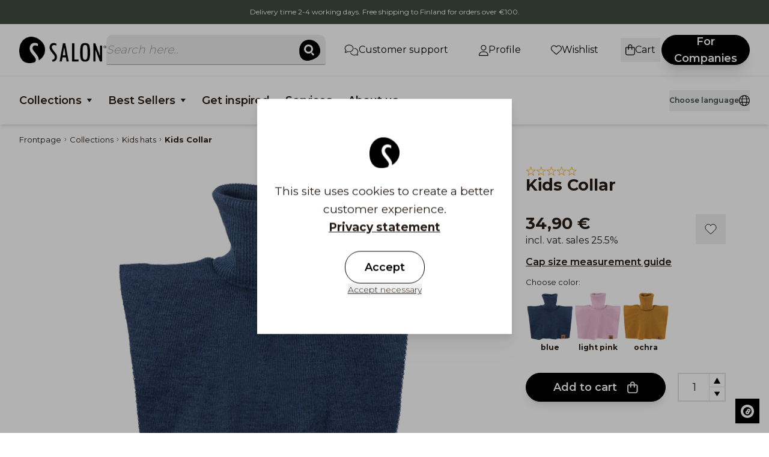

--- FILE ---
content_type: text/html; charset=UTF-8
request_url: https://www.salon.fi/en/product/kids-collar/27143
body_size: 35136
content:
<!DOCTYPE html>
<html lang="en">
<head>

    
    <meta charset="utf-8" />
    <meta content="#ffffff" name="theme-color"/>
    <meta name="viewport" content="width=device-width, initial-scale=1.0, maximum-scale=5.0" />

    <!-- favicon -->
    <link rel="icon" type="image/png" href="/salon/favicon/favicon-96x96.png" sizes="96x96" />
    <link rel="icon" type="image/svg+xml" href="/salon/favicon/favicon.svg" />
    <link rel="shortcut icon" href="/salon/favicon/favicon.ico" />
    <link rel="apple-touch-icon" sizes="180x180" href="/salon/favicon/apple-touch-icon.png" />
    <link rel="manifest" href="/salon/favicon/site.webmanifest" />
    

    <link rel="preconnect" href="https://fonts.googleapis.com">
    <link rel="preconnect" href="https://fonts.gstatic.com" crossorigin>
    <link href="https://fonts.googleapis.com/css2?family=Montserrat:wght@200;300;400;500;600;700;800;900&display=swap" rel="stylesheet">
    <link href="https://fonts.googleapis.com/css2?family=Georgia&display=swap" rel="stylesheet">

    <meta name="google-site-verification" content="ZRW1F3ZkSOf07a_dfC6LeYQgT9LTpRyW2ai6q4qV584" />
    <meta name="facebook-domain-verification" content="vfid5ozwr0j1azrhsga1pybrx9p09m" />
    <meta name="facebook-domain-verification" content="clg0futworgwdmvkynwsoghbrh5rcq" />
    <meta name="google-site-verification" content="cfy9-EbQS69NVMGPKv3PwJ0TV59gtj2oQaHLcOiN8zM" />

    <link rel="preload" as="style" href="https://www.salon.fi/build/assets/app-D8D1wHoQ.css" /><link rel="modulepreload" href="https://www.salon.fi/build/assets/app-DJSuZxn3.js" /><link rel="modulepreload" href="https://www.salon.fi/build/assets/ijs-BiGiGLtt.js" /><link rel="modulepreload" href="https://www.salon.fi/build/assets/vue-BKmMc5uY.js" /><link rel="modulepreload" href="https://www.salon.fi/build/assets/axios-Di2Ee2vV.js" /><link rel="modulepreload" href="https://www.salon.fi/build/assets/nprogress-LPVK5VdF.js" /><link rel="modulepreload" href="https://www.salon.fi/build/assets/lodash-C4rAYBkd.js" /><link rel="stylesheet" href="https://www.salon.fi/build/assets/app-D8D1wHoQ.css" /><script type="module" src="https://www.salon.fi/build/assets/app-DJSuZxn3.js"></script>
    
    <!-- mailchimp popup -->
    <script id="mcjs">!function(c,h,i,m,p){m=c.createElement(h),p=c.getElementsByTagName(h)[0],m.async=1,m.src=i,p.parentNode.insertBefore(m,p)}(document,"script","https://chimpstatic.com/mcjs-connected/js/users/3c129a91e35aa2d1905783bc4/a523381b034e6ec976d305501.js");</script>

    <!-- Consent mode for gtag and tag manager -->
    <script>
    window.dataLayer = window.dataLayer || [];

    function gtag(){dataLayer.push(arguments);}

    if(localStorage.getItem('cookieConsent') !== "true") {
        gtag('consent', 'default',
        {
            'ad_storage': 'denied',
            'analytics_storage': 'denied',
            'ads_data_redaction': 'denied',
            'ad_user_data': 'denied',
            'ad_personalization': 'denied',
            'personalization_storage': 'denied',
            'functionality_storage': 'denied',
            'security_storage': 'denied',
        });
    } else {
        gtag('consent', 'default', {
            'ad_storage': 'granted',
            'analytics_storage': 'granted',
            'ads_data_redaction': 'granted',
            'ad_user_data': 'granted',
            'ad_personalization': 'granted',
            'personalization_storage': 'granted',
            'functionality_storage': 'granted',
            'security_storage': 'granted',
            });

    }
    </script>

    <script async src="https://www.googletagmanager.com/gtag/js?id=AW-1057206738"></script>
    <script>
        gtag('config','AW-1057206738', {'allow_enhanced_conversions':true});
    </script>

        <!-- Global Site Tag (gtag.js) - Google Analytics -->
    <script async src="https://www.googletagmanager.com/gtag/js?id=G-L9G5HJG6V0"></script>
    <script>
        gtag('js', new Date());
        gtag('config', "G-L9G5HJG6V0");
        gtag('config', "AW-1057206738");
    </script>
    
        <!-- Meta Pixel Code -->
    <script>
    !function(f,b,e,v,n,t,s)
    {if(f.fbq)return;n=f.fbq=function(){n.callMethod?
    n.callMethod.apply(n,arguments):n.queue.push(arguments);};
    if(!f._fbq)f._fbq=n;n.push=n;n.loaded=!0;n.version='2.0';
    n.queue=[];t=b.createElement(e);t.async=!0;
    t.src=v;s=b.getElementsByTagName(e)[0];
    s.parentNode.insertBefore(t,s);}(window, document,'script',
    'https://connect.facebook.net/en_US/fbevents.js');
    if(localStorage.getItem('cookieConsent') !== "true") {
        fbq('consent', 'revoke');
    } else {
        fbq('consent', 'grant');
    }
    fbq('init', "429665351629099");
    fbq('track', 'PageView');
    </script>
    <!-- End Meta Pixel Code -->
    
     
    <!-- Google Tag Manager -->
    

    <script>(function(w,d,s,l,i){w[l]=w[l]||[];w[l].push({'gtm.start':
    new Date().getTime(),event:'gtm.js'});var f=d.getElementsByTagName(s)[0],
    j=d.createElement(s);j.async=true;j.src=
    "https://ss.salon.fi/31t7ssnuvoco.js?"+i;f.parentNode.insertBefore(j,f);
    })(window,document,'script','dataLayer','ee0uzulz=aWQ9R1RNLU1NNUhINkRS&apiKey=3da1e654');</script>
    <!-- End Google Tag Manager -->
    

    
    <script type="application/ld+json" inertia>[{"@context":"https:\/\/schema.org","@type":"ProductGroup","productGroupID":"27143","name":"Kids Collar - Salon Lakkitehdas","description":"Warm merino wool collar made in Finland. The collar perfectly warms under the coat and is a beautiful accessory.Merino wool moves moisture away from the skin an","sku":"27143","mpn":"P\u00c4\u00c4TUOTE, Lasten Kauluri 1059114","url":"https:\/\/www.salon.fi\/en\/product\/kids-collar\/27143","image":"https:\/\/pictures.salon.fi\/0\/1\/original\/11177.webp","offers":{"@type":"AggregateOffer","lowPrice":"34.9","highPrice":"34.9","availability":"https:\/\/schema.org\/InStock","itemCondition":"https:\/\/schema.org\/NewCondition","priceCurrency":"EUR","priceSpecification":{"@type":"PriceSpecification","valueAddedTaxIncluded":true,"priceCurrency":"EUR","minPrice":"34.9","maxPrice":"34.9"},"url":"https:\/\/www.salon.fi\/en\/product\/kids-collar\/27143"},"hasVariant":[{"@type":"Product","name":"Kids Collar, light pink","description":"Warm merino wool collar made in Finland. The collar perfectly warms under the coat and is a beautiful accessory.Merino wool moves moisture away from the skin an","sku":"27144","gtin":"6419647052886","mpn":"Lasten Kauluri 1059114, Vaalea roosa 2RP82 SOUND","inProductGroupWithID":"27143","image":"https:\/\/pictures.salon.fi\/0\/1\/original\/10791.webp","offers":{"@type":"Offer","price":"34.9","availability":"https:\/\/schema.org\/InStock","itemCondition":"https:\/\/schema.org\/NewCondition","priceCurrency":"EUR","priceSpecification":{"@type":"PriceSpecification","valueAddedTaxIncluded":true,"priceCurrency":"EUR","price":"34.9"},"url":"https:\/\/www.salon.fi\/en\/product\/kids-collar\/27143"}},{"@type":"Product","name":"Kids Collar, blue","description":"Warm merino wool collar made in Finland. The collar perfectly warms under the coat and is a beautiful accessory.Merino wool moves moisture away from the skin an","sku":"27145","gtin":"6419647052893","mpn":"Lasten Kauluri 1059114, Sininen M706 BAGAR","inProductGroupWithID":"27143","image":"https:\/\/pictures.salon.fi\/0\/1\/original\/11179.webp","offers":{"@type":"Offer","price":"34.9","availability":"https:\/\/schema.org\/InStock","itemCondition":"https:\/\/schema.org\/NewCondition","priceCurrency":"EUR","priceSpecification":{"@type":"PriceSpecification","valueAddedTaxIncluded":true,"priceCurrency":"EUR","price":"34.9"},"url":"https:\/\/www.salon.fi\/en\/product\/kids-collar\/27143"}},{"@type":"Product","name":"Kids Collar, ochra","description":"Warm merino wool collar made in Finland. The collar perfectly warms under the coat and is a beautiful accessory.Merino wool moves moisture away from the skin an","sku":"27146","gtin":"6419647052909","mpn":"Lasten Kauluri 1059114, Okra 1YY56 DOGE","inProductGroupWithID":"27143","image":"https:\/\/pictures.salon.fi\/0\/1\/original\/11180.webp","offers":{"@type":"Offer","price":"34.9","availability":"https:\/\/schema.org\/InStock","itemCondition":"https:\/\/schema.org\/NewCondition","priceCurrency":"EUR","priceSpecification":{"@type":"PriceSpecification","valueAddedTaxIncluded":true,"priceCurrency":"EUR","price":"34.9"},"url":"https:\/\/www.salon.fi\/en\/product\/kids-collar\/27143"}}]},{"@context":"https:\/\/schema.org","@type":"Organization","name":"Salon Lakkitehdas","url":"https:\/\/www.salon.fi"},{"@context":"https:\/\/schema.org","@type":"WebSite","name":"Salon Lakkitehdas","url":"https:\/\/www.salon.fi","potentialAction":{"@type":"SearchAction","target":"https:\/\/www.salon.fi\/search?q={query}","query-input":{"type":"PropertyValueSpecification","valueRequired":true,"valueName":"query"}}},{"@context":"https:\/\/schema.org","@type":"BreadcrumbList","itemListElement":[{"@type":"ListItem","position":0,"item":{"@type":"WebPage","@id":"https:\/\/www.salon.fi\/en","name":"Frontpage","url":"https:\/\/www.salon.fi\/en"}},{"@type":"ListItem","position":1,"item":{"@type":"WebPage","@id":"https:\/\/www.salon.fi\/en\/category\/collections\/262","name":"Collections","url":"https:\/\/www.salon.fi\/en\/category\/collections\/262"}},{"@type":"ListItem","position":2,"item":{"@type":"WebPage","@id":"https:\/\/www.salon.fi\/en\/category\/kids-hats\/360","name":"Kids hats","url":"https:\/\/www.salon.fi\/en\/category\/kids-hats\/360"}},{"@type":"ListItem","position":3,"item":{"@type":"WebPage","@id":"https:\/\/www.salon.fi\/en\/product\/kids-collar\/27143","name":"Kids Collar","url":"https:\/\/www.salon.fi\/en\/product\/kids-collar\/27143"}}]}]</script>
<title inertia="title">Kids Collar - Salon Lakkitehdas</title>
<meta name="name" property content="Kids Collar - Salon Lakkitehdas" inertia="name">
<meta name="description" property content="Warm merino wool collar made in Finland. The collar perfectly warms under the coat and is a beautiful accessory.Merino wool moves moisture away from the skin an" inertia="description">
<meta name="rating" property content="Safe For Kids" inertia="rating">
<meta name="copyright" property content inertia="copyright">
<meta name property="og:title" content="Kids Collar - Salon Lakkitehdas" inertia="og_title">
<meta name property="og:type" content="product" inertia="og_type">
<meta name property="og:url" content="https://www.salon.fi/en/product/kids-collar/27143" inertia="og_url">
<meta name property="og:image" content="https://pictures.salon.fi/0/1/original/11177.webp" inertia="og_image">
<meta name property="og:site_name" content="Kids Collar - Salon Lakkitehdas" inertia="og_site_name">
<meta name property="og:description" content="Warm merino wool collar made in Finland. The collar perfectly warms under the coat and is a beautiful accessory.Merino wool moves moisture away from the skin an" inertia="og_description">
<meta name="robots" property content="index, follow, noodp" inertia="robots">
<link rel="canonical" href="https://www.salon.fi/en/product/kids-collar/27143" inertia="canonical">    <!-- Serviceform Embed --> 
    <script> var tD=(new Date).toISOString().slice(0,10);window.sf3pid = "ZMTTosv2xpD1UJfnoAj6";var u="https://dash.serviceform.com/embed/sf-pixel.js?"+tD,t=document.createElement("script");t.setAttribute("type","text/javascript"),t.setAttribute("src",u),t.async=!0,(document.getElementsByTagName("head")[0]||document.documentElement).appendChild(t); </script> 
    <!-- End Serviceform Embed -->
    
</head>
<body>

    <!-- Meta Pixel Code (noscript) -->
    <noscript><img height="1" width="1" style="display:none" src="https://www.facebook.com/tr?id=429665351629099&ev=PageView&noscript=1"/></noscript>
    <!-- End Meta Pixel Code (noscript) -->

        <!-- Google Tag Manager (noscript) -->
    <noscript><iframe src="https://www.googletagmanager.com/ns.html?id=GTM-MM5HH6DR"
    height="0" width="0" style="display:none;visibility:hidden"></iframe></noscript>
    <!-- End Google Tag Manager (noscript) -->
    
    <div id="app" data-page="{&quot;component&quot;:&quot;Product&quot;,&quot;props&quot;:{&quot;errors&quot;:{},&quot;infobar&quot;:[&quot;Delivery time 2-4 working days. Free shipping to Finland for orders over €100.\r\n&quot;],&quot;global_popup&quot;:null,&quot;promos&quot;:[],&quot;menus&quot;:{&quot;somelinks&quot;:[{&quot;id&quot;:3,&quot;level&quot;:1,&quot;target_type&quot;:&quot;menu-link&quot;,&quot;name&quot;:&quot;Tiktok&quot;,&quot;value&quot;:&quot;https://www.tiktok.com/@salonlakki&quot;,&quot;picture&quot;:null,&quot;description&quot;:null,&quot;children&quot;:[]},{&quot;id&quot;:4,&quot;level&quot;:1,&quot;target_type&quot;:&quot;menu-link&quot;,&quot;name&quot;:&quot;Instagram, Salonfinland&quot;,&quot;value&quot;:&quot;https://www.instagram.com/salonfinland/&quot;,&quot;picture&quot;:null,&quot;description&quot;:null,&quot;children&quot;:[]},{&quot;id&quot;:6,&quot;level&quot;:1,&quot;target_type&quot;:&quot;menu-link&quot;,&quot;name&quot;:&quot;Facebook&quot;,&quot;value&quot;:&quot;https://www.facebook.com/salonlakki/&quot;,&quot;picture&quot;:null,&quot;description&quot;:null,&quot;children&quot;:[]},{&quot;id&quot;:7,&quot;level&quot;:1,&quot;target_type&quot;:&quot;menu-link&quot;,&quot;name&quot;:&quot;Youtube&quot;,&quot;value&quot;:&quot;https://www.youtube.com/@salonlakkitehdas9337&quot;,&quot;picture&quot;:null,&quot;description&quot;:null,&quot;children&quot;:[]}],&quot;mainmenu&quot;:[{&quot;id&quot;:185,&quot;level&quot;:1,&quot;target_type&quot;:&quot;product-group&quot;,&quot;name&quot;:&quot;Collections&quot;,&quot;value&quot;:&quot;/en/category/collections/262&quot;,&quot;picture&quot;:{&quot;id&quot;:6,&quot;picture_name&quot;:&quot;18561a8c3f7c5d27.jpg&quot;,&quot;order&quot;:0,&quot;pictureUrl&quot;:&quot;https://pictures.salon.fi/18561a8c3f7c5d27.jpg&quot;,&quot;pictureThumbUrl&quot;:&quot;https://pictures.salon.fi/0/2/xsmall/6.webp&quot;},&quot;description&quot;:&quot;&quot;,&quot;children&quot;:[{&quot;id&quot;:319,&quot;number&quot;:381,&quot;level&quot;:2,&quot;name&quot;:&quot;Hats&quot;,&quot;link&quot;:&quot;/en/category/hats/381&quot;,&quot;value&quot;:&quot;/en/category/hats/381&quot;,&quot;picture&quot;:{&quot;id&quot;:52,&quot;picture_name&quot;:&quot;319642d464a0f03d.jpg&quot;,&quot;order&quot;:0,&quot;pictureUrl&quot;:&quot;https://pictures.salon.fi/319642d464a0f03d.jpg&quot;,&quot;pictureThumbUrl&quot;:&quot;https://pictures.salon.fi/0/2/xsmall/52.webp&quot;},&quot;children&quot;:[{&quot;id&quot;:320,&quot;number&quot;:382,&quot;level&quot;:3,&quot;name&quot;:&quot;Men&#39;s Hats&quot;,&quot;link&quot;:&quot;/en/category/mens-hats/382&quot;,&quot;value&quot;:&quot;/en/category/mens-hats/382&quot;,&quot;picture&quot;:{&quot;id&quot;:53,&quot;picture_name&quot;:&quot;320642d47e06bd90.jpg&quot;,&quot;order&quot;:0,&quot;pictureUrl&quot;:&quot;https://pictures.salon.fi/320642d47e06bd90.jpg&quot;,&quot;pictureThumbUrl&quot;:&quot;https://pictures.salon.fi/0/2/xsmall/53.webp&quot;},&quot;children&quot;:[],&quot;icon&quot;:null},{&quot;id&quot;:321,&quot;number&quot;:383,&quot;level&quot;:3,&quot;name&quot;:&quot;Men&#39;s Summer Hats&quot;,&quot;link&quot;:&quot;/en/category/mens-summer-hats/383&quot;,&quot;value&quot;:&quot;/en/category/mens-summer-hats/383&quot;,&quot;picture&quot;:{&quot;id&quot;:54,&quot;picture_name&quot;:&quot;321642d480c88a54.jpg&quot;,&quot;order&quot;:0,&quot;pictureUrl&quot;:&quot;https://pictures.salon.fi/321642d480c88a54.jpg&quot;,&quot;pictureThumbUrl&quot;:&quot;https://pictures.salon.fi/0/2/xsmall/54.webp&quot;},&quot;children&quot;:[],&quot;icon&quot;:null},{&quot;id&quot;:322,&quot;number&quot;:384,&quot;level&quot;:3,&quot;name&quot;:&quot;Men&#39;s Winter Hats&quot;,&quot;link&quot;:&quot;/en/category/mens-winter-hats/384&quot;,&quot;value&quot;:&quot;/en/category/mens-winter-hats/384&quot;,&quot;picture&quot;:{&quot;id&quot;:56,&quot;picture_name&quot;:&quot;322642d4beda2509.jpg&quot;,&quot;order&quot;:0,&quot;pictureUrl&quot;:&quot;https://pictures.salon.fi/322642d4beda2509.jpg&quot;,&quot;pictureThumbUrl&quot;:&quot;https://pictures.salon.fi/0/2/xsmall/56.webp&quot;},&quot;children&quot;:[],&quot;icon&quot;:null},{&quot;id&quot;:323,&quot;number&quot;:385,&quot;level&quot;:3,&quot;name&quot;:&quot;Women&#39;s Hats&quot;,&quot;link&quot;:&quot;/en/category/womens-hats/385&quot;,&quot;value&quot;:&quot;/en/category/womens-hats/385&quot;,&quot;picture&quot;:{&quot;id&quot;:57,&quot;picture_name&quot;:&quot;323642d4c4c81e36.jpg&quot;,&quot;order&quot;:0,&quot;pictureUrl&quot;:&quot;https://pictures.salon.fi/323642d4c4c81e36.jpg&quot;,&quot;pictureThumbUrl&quot;:&quot;https://pictures.salon.fi/0/2/xsmall/57.webp&quot;},&quot;children&quot;:[],&quot;icon&quot;:null},{&quot;id&quot;:324,&quot;number&quot;:386,&quot;level&quot;:3,&quot;name&quot;:&quot;Women&#39;s Summer Hats&quot;,&quot;link&quot;:&quot;/en/category/womens-summer-hats/386&quot;,&quot;value&quot;:&quot;/en/category/womens-summer-hats/386&quot;,&quot;picture&quot;:{&quot;id&quot;:178,&quot;picture_name&quot;:&quot;324697227ac401b2.jpg&quot;,&quot;order&quot;:1,&quot;pictureUrl&quot;:&quot;https://pictures.salon.fi/324697227ac401b2.jpg&quot;,&quot;pictureThumbUrl&quot;:&quot;https://pictures.salon.fi/0/2/xsmall/178.webp&quot;},&quot;children&quot;:[],&quot;icon&quot;:null},{&quot;id&quot;:325,&quot;number&quot;:387,&quot;level&quot;:3,&quot;name&quot;:&quot;Women&#39;s Winter Hats&quot;,&quot;link&quot;:&quot;/en/category/womens-winter-hats/387&quot;,&quot;value&quot;:&quot;/en/category/womens-winter-hats/387&quot;,&quot;picture&quot;:{&quot;id&quot;:163,&quot;picture_name&quot;:&quot;32568ca5bb46e96b.jpg&quot;,&quot;order&quot;:1,&quot;pictureUrl&quot;:&quot;https://pictures.salon.fi/32568ca5bb46e96b.jpg&quot;,&quot;pictureThumbUrl&quot;:&quot;https://pictures.salon.fi/0/2/xsmall/163.webp&quot;},&quot;children&quot;:[],&quot;icon&quot;:null}],&quot;icon&quot;:null},{&quot;id&quot;:305,&quot;number&quot;:367,&quot;level&quot;:2,&quot;name&quot;:&quot;Felt hats&quot;,&quot;link&quot;:&quot;/en/category/felt-hats/367&quot;,&quot;value&quot;:&quot;/en/category/felt-hats/367&quot;,&quot;picture&quot;:{&quot;id&quot;:176,&quot;picture_name&quot;:&quot;3056928249e418cb.jpg&quot;,&quot;order&quot;:1,&quot;pictureUrl&quot;:&quot;https://pictures.salon.fi/3056928249e418cb.jpg&quot;,&quot;pictureThumbUrl&quot;:&quot;https://pictures.salon.fi/0/2/xsmall/176.webp&quot;},&quot;children&quot;:[{&quot;id&quot;:306,&quot;number&quot;:368,&quot;level&quot;:3,&quot;name&quot;:&quot;Women&#39;s felt hats&quot;,&quot;link&quot;:&quot;/en/category/womens-felt-hats/368&quot;,&quot;value&quot;:&quot;/en/category/womens-felt-hats/368&quot;,&quot;picture&quot;:{&quot;id&quot;:155,&quot;picture_name&quot;:&quot;306689deb2f83406.jpg&quot;,&quot;order&quot;:1,&quot;pictureUrl&quot;:&quot;https://pictures.salon.fi/306689deb2f83406.jpg&quot;,&quot;pictureThumbUrl&quot;:&quot;https://pictures.salon.fi/0/2/xsmall/155.webp&quot;},&quot;children&quot;:[],&quot;icon&quot;:null},{&quot;id&quot;:307,&quot;number&quot;:369,&quot;level&quot;:3,&quot;name&quot;:&quot;Men&#39;s felt hats&quot;,&quot;link&quot;:&quot;/en/category/mens-felt-hats/369&quot;,&quot;value&quot;:&quot;/en/category/mens-felt-hats/369&quot;,&quot;picture&quot;:{&quot;id&quot;:66,&quot;picture_name&quot;:&quot;307642d4ffa72699.jpg&quot;,&quot;order&quot;:0,&quot;pictureUrl&quot;:&quot;https://pictures.salon.fi/307642d4ffa72699.jpg&quot;,&quot;pictureThumbUrl&quot;:&quot;https://pictures.salon.fi/0/2/xsmall/66.webp&quot;},&quot;children&quot;:[],&quot;icon&quot;:null}],&quot;icon&quot;:null},{&quot;id&quot;:340,&quot;number&quot;:401,&quot;level&quot;:2,&quot;name&quot;:&quot;Brimmed hats&quot;,&quot;link&quot;:&quot;/en/category/brimmed-hats/401&quot;,&quot;value&quot;:&quot;/en/category/brimmed-hats/401&quot;,&quot;picture&quot;:{&quot;id&quot;:67,&quot;picture_name&quot;:&quot;340642d50d88e431.jpg&quot;,&quot;order&quot;:0,&quot;pictureUrl&quot;:&quot;https://pictures.salon.fi/340642d50d88e431.jpg&quot;,&quot;pictureThumbUrl&quot;:&quot;https://pictures.salon.fi/0/2/xsmall/67.webp&quot;},&quot;children&quot;:[{&quot;id&quot;:341,&quot;number&quot;:402,&quot;level&quot;:3,&quot;name&quot;:&quot;Men&#39;s brimmed hats&quot;,&quot;link&quot;:&quot;/en/category/mens-brimmed-hats/402&quot;,&quot;value&quot;:&quot;/en/category/mens-brimmed-hats/402&quot;,&quot;picture&quot;:{&quot;id&quot;:68,&quot;picture_name&quot;:&quot;341642d50fa81567.jpg&quot;,&quot;order&quot;:0,&quot;pictureUrl&quot;:&quot;https://pictures.salon.fi/341642d50fa81567.jpg&quot;,&quot;pictureThumbUrl&quot;:&quot;https://pictures.salon.fi/0/2/xsmall/68.webp&quot;},&quot;children&quot;:[],&quot;icon&quot;:null},{&quot;id&quot;:342,&quot;number&quot;:403,&quot;level&quot;:3,&quot;name&quot;:&quot;Women&#39;s brimmed hats&quot;,&quot;link&quot;:&quot;/en/category/womens-brimmed-hats/403&quot;,&quot;value&quot;:&quot;/en/category/womens-brimmed-hats/403&quot;,&quot;picture&quot;:{&quot;id&quot;:69,&quot;picture_name&quot;:&quot;342642d511004ed5.jpg&quot;,&quot;order&quot;:0,&quot;pictureUrl&quot;:&quot;https://pictures.salon.fi/342642d511004ed5.jpg&quot;,&quot;pictureThumbUrl&quot;:&quot;https://pictures.salon.fi/0/2/xsmall/69.webp&quot;},&quot;children&quot;:[],&quot;icon&quot;:null},{&quot;id&quot;:343,&quot;number&quot;:404,&quot;level&quot;:3,&quot;name&quot;:&quot;Fedora hats&quot;,&quot;link&quot;:&quot;/en/category/fedora-hats/404&quot;,&quot;value&quot;:&quot;/en/category/fedora-hats/404&quot;,&quot;picture&quot;:{&quot;id&quot;:70,&quot;picture_name&quot;:&quot;343642d51286acee.jpg&quot;,&quot;order&quot;:0,&quot;pictureUrl&quot;:&quot;https://pictures.salon.fi/343642d51286acee.jpg&quot;,&quot;pictureThumbUrl&quot;:&quot;https://pictures.salon.fi/0/2/xsmall/70.webp&quot;},&quot;children&quot;:[],&quot;icon&quot;:null},{&quot;id&quot;:344,&quot;number&quot;:405,&quot;level&quot;:3,&quot;name&quot;:&quot;Trilby hats&quot;,&quot;link&quot;:&quot;/en/category/trilby-hats/405&quot;,&quot;value&quot;:&quot;/en/category/trilby-hats/405&quot;,&quot;picture&quot;:{&quot;id&quot;:71,&quot;picture_name&quot;:&quot;344642d514c40276.jpg&quot;,&quot;order&quot;:0,&quot;pictureUrl&quot;:&quot;https://pictures.salon.fi/344642d514c40276.jpg&quot;,&quot;pictureThumbUrl&quot;:&quot;https://pictures.salon.fi/0/2/xsmall/71.webp&quot;},&quot;children&quot;:[],&quot;icon&quot;:null}],&quot;icon&quot;:null},{&quot;id&quot;:345,&quot;number&quot;:406,&quot;level&quot;:2,&quot;name&quot;:&quot;Straw hats&quot;,&quot;link&quot;:&quot;/en/category/straw-hats/406&quot;,&quot;value&quot;:&quot;/en/category/straw-hats/406&quot;,&quot;picture&quot;:{&quot;id&quot;:153,&quot;picture_name&quot;:&quot;345680fa5577cd5e.jpg&quot;,&quot;order&quot;:1,&quot;pictureUrl&quot;:&quot;https://pictures.salon.fi/345680fa5577cd5e.jpg&quot;,&quot;pictureThumbUrl&quot;:&quot;https://pictures.salon.fi/0/2/xsmall/153.webp&quot;},&quot;children&quot;:[{&quot;id&quot;:346,&quot;number&quot;:407,&quot;level&quot;:3,&quot;name&quot;:&quot;Men&#39;s straw hats&quot;,&quot;link&quot;:&quot;/en/category/mens-straw-hats/407&quot;,&quot;value&quot;:&quot;/en/category/mens-straw-hats/407&quot;,&quot;picture&quot;:{&quot;id&quot;:73,&quot;picture_name&quot;:&quot;346642d51e086191.jpg&quot;,&quot;order&quot;:0,&quot;pictureUrl&quot;:&quot;https://pictures.salon.fi/346642d51e086191.jpg&quot;,&quot;pictureThumbUrl&quot;:&quot;https://pictures.salon.fi/0/2/xsmall/73.webp&quot;},&quot;children&quot;:[],&quot;icon&quot;:null},{&quot;id&quot;:347,&quot;number&quot;:408,&quot;level&quot;:3,&quot;name&quot;:&quot;Women&#39;s straw hats&quot;,&quot;link&quot;:&quot;/en/category/womens-straw-hats/408&quot;,&quot;value&quot;:&quot;/en/category/womens-straw-hats/408&quot;,&quot;picture&quot;:{&quot;id&quot;:74,&quot;picture_name&quot;:&quot;347642d520544a91.jpg&quot;,&quot;order&quot;:0,&quot;pictureUrl&quot;:&quot;https://pictures.salon.fi/347642d520544a91.jpg&quot;,&quot;pictureThumbUrl&quot;:&quot;https://pictures.salon.fi/0/2/xsmall/74.webp&quot;},&quot;children&quot;:[],&quot;icon&quot;:null}],&quot;icon&quot;:null},{&quot;id&quot;:308,&quot;number&quot;:370,&quot;level&quot;:2,&quot;name&quot;:&quot;Flat Cap&quot;,&quot;link&quot;:&quot;/en/category/flat-cap/370&quot;,&quot;value&quot;:&quot;/en/category/flat-cap/370&quot;,&quot;picture&quot;:{&quot;id&quot;:162,&quot;picture_name&quot;:&quot;30868ca5b517f583.jpg&quot;,&quot;order&quot;:1,&quot;pictureUrl&quot;:&quot;https://pictures.salon.fi/30868ca5b517f583.jpg&quot;,&quot;pictureThumbUrl&quot;:&quot;https://pictures.salon.fi/0/2/xsmall/162.webp&quot;},&quot;children&quot;:[{&quot;id&quot;:310,&quot;number&quot;:372,&quot;level&quot;:3,&quot;name&quot;:&quot;Flat Cap summer&quot;,&quot;link&quot;:&quot;/en/category/flat-cap-summer/372&quot;,&quot;value&quot;:&quot;/en/category/flat-cap-summer/372&quot;,&quot;picture&quot;:{&quot;id&quot;:145,&quot;picture_name&quot;:&quot;31067c8042b86558.jpg&quot;,&quot;order&quot;:1,&quot;pictureUrl&quot;:&quot;https://pictures.salon.fi/31067c8042b86558.jpg&quot;,&quot;pictureThumbUrl&quot;:&quot;https://pictures.salon.fi/0/2/xsmall/145.webp&quot;},&quot;children&quot;:[],&quot;icon&quot;:null},{&quot;id&quot;:309,&quot;number&quot;:371,&quot;level&quot;:3,&quot;name&quot;:&quot;Flat Cap winter&quot;,&quot;link&quot;:&quot;/en/category/flat-cap-winter/371&quot;,&quot;value&quot;:&quot;/en/category/flat-cap-winter/371&quot;,&quot;picture&quot;:{&quot;id&quot;:119,&quot;picture_name&quot;:&quot;309671918ca9bec0.jpg&quot;,&quot;order&quot;:1,&quot;pictureUrl&quot;:&quot;https://pictures.salon.fi/309671918ca9bec0.jpg&quot;,&quot;pictureThumbUrl&quot;:&quot;https://pictures.salon.fi/0/2/xsmall/119.webp&quot;},&quot;children&quot;:[],&quot;icon&quot;:null}],&quot;icon&quot;:null},{&quot;id&quot;:330,&quot;number&quot;:392,&quot;level&quot;:2,&quot;name&quot;:&quot;Caps&quot;,&quot;link&quot;:&quot;/en/category/caps/392&quot;,&quot;value&quot;:&quot;/en/category/caps/392&quot;,&quot;picture&quot;:{&quot;id&quot;:79,&quot;picture_name&quot;:&quot;330642d54db81f89.jpg&quot;,&quot;order&quot;:0,&quot;pictureUrl&quot;:&quot;https://pictures.salon.fi/330642d54db81f89.jpg&quot;,&quot;pictureThumbUrl&quot;:&quot;https://pictures.salon.fi/0/2/xsmall/79.webp&quot;},&quot;children&quot;:[{&quot;id&quot;:331,&quot;number&quot;:393,&quot;level&quot;:3,&quot;name&quot;:&quot;Men&#39;s caps&quot;,&quot;link&quot;:&quot;/en/category/mens-caps/393&quot;,&quot;value&quot;:&quot;/en/category/mens-caps/393&quot;,&quot;picture&quot;:{&quot;id&quot;:80,&quot;picture_name&quot;:&quot;331642d5527b2e6f.jpg&quot;,&quot;order&quot;:0,&quot;pictureUrl&quot;:&quot;https://pictures.salon.fi/331642d5527b2e6f.jpg&quot;,&quot;pictureThumbUrl&quot;:&quot;https://pictures.salon.fi/0/2/xsmall/80.webp&quot;},&quot;children&quot;:[],&quot;icon&quot;:null},{&quot;id&quot;:332,&quot;number&quot;:394,&quot;level&quot;:3,&quot;name&quot;:&quot;Women&#39;s caps&quot;,&quot;link&quot;:&quot;/en/category/womens-caps/394&quot;,&quot;value&quot;:&quot;/en/category/womens-caps/394&quot;,&quot;picture&quot;:{&quot;id&quot;:81,&quot;picture_name&quot;:&quot;332642d554149e58.jpg&quot;,&quot;order&quot;:0,&quot;pictureUrl&quot;:&quot;https://pictures.salon.fi/332642d554149e58.jpg&quot;,&quot;pictureThumbUrl&quot;:&quot;https://pictures.salon.fi/0/2/xsmall/81.webp&quot;},&quot;children&quot;:[],&quot;icon&quot;:null},{&quot;id&quot;:333,&quot;number&quot;:395,&quot;level&quot;:3,&quot;name&quot;:&quot;Winter caps&quot;,&quot;link&quot;:&quot;/en/category/winter-caps/395&quot;,&quot;value&quot;:&quot;/en/category/winter-caps/395&quot;,&quot;picture&quot;:{&quot;id&quot;:168,&quot;picture_name&quot;:&quot;33368ff6a8621b9f.jpg&quot;,&quot;order&quot;:1,&quot;pictureUrl&quot;:&quot;https://pictures.salon.fi/33368ff6a8621b9f.jpg&quot;,&quot;pictureThumbUrl&quot;:&quot;https://pictures.salon.fi/0/2/xsmall/168.webp&quot;},&quot;children&quot;:[],&quot;icon&quot;:null},{&quot;id&quot;:334,&quot;number&quot;:396,&quot;level&quot;:3,&quot;name&quot;:&quot;5-Panel caps&quot;,&quot;link&quot;:&quot;/en/category/5-panel-caps/396&quot;,&quot;value&quot;:&quot;/en/category/5-panel-caps/396&quot;,&quot;picture&quot;:{&quot;id&quot;:84,&quot;picture_name&quot;:&quot;334642d56a64f6d3.jpg&quot;,&quot;order&quot;:0,&quot;pictureUrl&quot;:&quot;https://pictures.salon.fi/334642d56a64f6d3.jpg&quot;,&quot;pictureThumbUrl&quot;:&quot;https://pictures.salon.fi/0/2/xsmall/84.webp&quot;},&quot;children&quot;:[],&quot;icon&quot;:null}],&quot;icon&quot;:null},{&quot;id&quot;:336,&quot;number&quot;:397,&quot;level&quot;:2,&quot;name&quot;:&quot;Bucket Hat&quot;,&quot;link&quot;:&quot;/en/category/bucket-hat/397&quot;,&quot;value&quot;:&quot;/en/category/bucket-hat/397&quot;,&quot;picture&quot;:{&quot;id&quot;:85,&quot;picture_name&quot;:&quot;336642d57347bdd8.jpg&quot;,&quot;order&quot;:0,&quot;pictureUrl&quot;:&quot;https://pictures.salon.fi/336642d57347bdd8.jpg&quot;,&quot;pictureThumbUrl&quot;:&quot;https://pictures.salon.fi/0/2/xsmall/85.webp&quot;},&quot;children&quot;:[{&quot;id&quot;:337,&quot;number&quot;:398,&quot;level&quot;:3,&quot;name&quot;:&quot;Bucket Hat summer&quot;,&quot;link&quot;:&quot;/en/category/bucket-hat-summer/398&quot;,&quot;value&quot;:&quot;/en/category/bucket-hat-summer/398&quot;,&quot;picture&quot;:{&quot;id&quot;:143,&quot;picture_name&quot;:&quot;33767c5c6d950a7f.jpg&quot;,&quot;order&quot;:1,&quot;pictureUrl&quot;:&quot;https://pictures.salon.fi/33767c5c6d950a7f.jpg&quot;,&quot;pictureThumbUrl&quot;:&quot;https://pictures.salon.fi/0/2/xsmall/143.webp&quot;},&quot;children&quot;:[],&quot;icon&quot;:null},{&quot;id&quot;:338,&quot;number&quot;:399,&quot;level&quot;:3,&quot;name&quot;:&quot;Bucket Hat winter&quot;,&quot;link&quot;:&quot;/en/category/bucket-hat-winter/399&quot;,&quot;value&quot;:&quot;/en/category/bucket-hat-winter/399&quot;,&quot;picture&quot;:{&quot;id&quot;:87,&quot;picture_name&quot;:&quot;338642d5770d16d9.jpg&quot;,&quot;order&quot;:0,&quot;pictureUrl&quot;:&quot;https://pictures.salon.fi/338642d5770d16d9.jpg&quot;,&quot;pictureThumbUrl&quot;:&quot;https://pictures.salon.fi/0/2/xsmall/87.webp&quot;},&quot;children&quot;:[],&quot;icon&quot;:null}],&quot;icon&quot;:null},{&quot;id&quot;:353,&quot;number&quot;:414,&quot;level&quot;:2,&quot;name&quot;:&quot;UV-Hats&quot;,&quot;link&quot;:&quot;/en/category/uv-hats/414&quot;,&quot;value&quot;:&quot;/en/category/uv-hats/414&quot;,&quot;picture&quot;:{&quot;id&quot;:152,&quot;picture_name&quot;:&quot;353680fa0dbd6f6f.jpg&quot;,&quot;order&quot;:1,&quot;pictureUrl&quot;:&quot;https://pictures.salon.fi/353680fa0dbd6f6f.jpg&quot;,&quot;pictureThumbUrl&quot;:&quot;https://pictures.salon.fi/0/2/xsmall/152.webp&quot;},&quot;children&quot;:[],&quot;icon&quot;:null},{&quot;id&quot;:326,&quot;number&quot;:388,&quot;level&quot;:2,&quot;name&quot;:&quot;Beanies&quot;,&quot;link&quot;:&quot;/en/category/beanies/388&quot;,&quot;value&quot;:&quot;/en/category/beanies/388&quot;,&quot;picture&quot;:{&quot;id&quot;:158,&quot;picture_name&quot;:&quot;32668a2e7e0e9a09.jpg&quot;,&quot;order&quot;:1,&quot;pictureUrl&quot;:&quot;https://pictures.salon.fi/32668a2e7e0e9a09.jpg&quot;,&quot;pictureThumbUrl&quot;:&quot;https://pictures.salon.fi/0/2/xsmall/158.webp&quot;},&quot;children&quot;:[{&quot;id&quot;:327,&quot;number&quot;:389,&quot;level&quot;:3,&quot;name&quot;:&quot;Men&#39;s beanies&quot;,&quot;link&quot;:&quot;/en/category/mens-beanies/389&quot;,&quot;value&quot;:&quot;/en/category/mens-beanies/389&quot;,&quot;picture&quot;:{&quot;id&quot;:90,&quot;picture_name&quot;:&quot;327642d58498c755.jpg&quot;,&quot;order&quot;:0,&quot;pictureUrl&quot;:&quot;https://pictures.salon.fi/327642d58498c755.jpg&quot;,&quot;pictureThumbUrl&quot;:&quot;https://pictures.salon.fi/0/2/xsmall/90.webp&quot;},&quot;children&quot;:[],&quot;icon&quot;:null},{&quot;id&quot;:328,&quot;number&quot;:390,&quot;level&quot;:3,&quot;name&quot;:&quot;Women&#39;s beanies&quot;,&quot;link&quot;:&quot;/en/category/womens-beanies/390&quot;,&quot;value&quot;:&quot;/en/category/womens-beanies/390&quot;,&quot;picture&quot;:{&quot;id&quot;:127,&quot;picture_name&quot;:&quot;32867472e9d82fb0.jpg&quot;,&quot;order&quot;:1,&quot;pictureUrl&quot;:&quot;https://pictures.salon.fi/32867472e9d82fb0.jpg&quot;,&quot;pictureThumbUrl&quot;:&quot;https://pictures.salon.fi/0/2/xsmall/127.webp&quot;},&quot;children&quot;:[],&quot;icon&quot;:null},{&quot;id&quot;:329,&quot;number&quot;:391,&quot;level&quot;:3,&quot;name&quot;:&quot;Finnish beanies&quot;,&quot;link&quot;:&quot;/en/category/finnish-beanies/391&quot;,&quot;value&quot;:&quot;/en/category/finnish-beanies/391&quot;,&quot;picture&quot;:{&quot;id&quot;:164,&quot;picture_name&quot;:&quot;32968ca5c114fe2c.jpg&quot;,&quot;order&quot;:1,&quot;pictureUrl&quot;:&quot;https://pictures.salon.fi/32968ca5c114fe2c.jpg&quot;,&quot;pictureThumbUrl&quot;:&quot;https://pictures.salon.fi/0/2/xsmall/164.webp&quot;},&quot;children&quot;:[],&quot;icon&quot;:null},{&quot;id&quot;:374,&quot;number&quot;:432,&quot;level&quot;:3,&quot;name&quot;:&quot;Merino wool beanies&quot;,&quot;link&quot;:&quot;/en/category/merino-wool-beanies/432&quot;,&quot;value&quot;:&quot;/en/category/merino-wool-beanies/432&quot;,&quot;picture&quot;:{&quot;id&quot;:113,&quot;picture_name&quot;:&quot;37466deed9e70bb8.jpg&quot;,&quot;order&quot;:0,&quot;pictureUrl&quot;:&quot;https://pictures.salon.fi/37466deed9e70bb8.jpg&quot;,&quot;pictureThumbUrl&quot;:&quot;https://pictures.salon.fi/0/2/xsmall/113.webp&quot;},&quot;children&quot;:[],&quot;icon&quot;:null},{&quot;id&quot;:463,&quot;number&quot;:520,&quot;level&quot;:3,&quot;name&quot;:&quot;Alpaca beanies&quot;,&quot;link&quot;:&quot;/en/category/alpaca-beanies/520&quot;,&quot;value&quot;:&quot;/en/category/alpaca-beanies/520&quot;,&quot;picture&quot;:{&quot;id&quot;:167,&quot;picture_name&quot;:&quot;46368de6e0ed8391.jpg&quot;,&quot;order&quot;:1,&quot;pictureUrl&quot;:&quot;https://pictures.salon.fi/46368de6e0ed8391.jpg&quot;,&quot;pictureThumbUrl&quot;:&quot;https://pictures.salon.fi/0/2/xsmall/167.webp&quot;},&quot;children&quot;:[],&quot;icon&quot;:null}],&quot;icon&quot;:null},{&quot;id&quot;:339,&quot;number&quot;:400,&quot;level&quot;:2,&quot;name&quot;:&quot;Aviator hats&quot;,&quot;link&quot;:&quot;/en/category/aviator-hats/400&quot;,&quot;value&quot;:&quot;/en/category/aviator-hats/400&quot;,&quot;picture&quot;:{&quot;id&quot;:173,&quot;picture_name&quot;:&quot;33968ff7b1fe38df.jpg&quot;,&quot;order&quot;:1,&quot;pictureUrl&quot;:&quot;https://pictures.salon.fi/33968ff7b1fe38df.jpg&quot;,&quot;pictureThumbUrl&quot;:&quot;https://pictures.salon.fi/0/2/xsmall/173.webp&quot;},&quot;children&quot;:[],&quot;icon&quot;:null},{&quot;id&quot;:188,&quot;number&quot;:265,&quot;level&quot;:2,&quot;name&quot;:&quot;Hunting hats&quot;,&quot;link&quot;:&quot;/en/category/hunting-hats/265&quot;,&quot;value&quot;:&quot;/en/category/hunting-hats/265&quot;,&quot;picture&quot;:{&quot;id&quot;:157,&quot;picture_name&quot;:&quot;18868a2e7bd39fae.jpg&quot;,&quot;order&quot;:1,&quot;pictureUrl&quot;:&quot;https://pictures.salon.fi/18868a2e7bd39fae.jpg&quot;,&quot;pictureThumbUrl&quot;:&quot;https://pictures.salon.fi/0/2/xsmall/157.webp&quot;},&quot;children&quot;:[],&quot;icon&quot;:null},{&quot;id&quot;:190,&quot;number&quot;:267,&quot;level&quot;:2,&quot;name&quot;:&quot;Golf hats&quot;,&quot;link&quot;:&quot;/en/category/golf-hats/267&quot;,&quot;value&quot;:&quot;/en/category/golf-hats/267&quot;,&quot;picture&quot;:{&quot;id&quot;:150,&quot;picture_name&quot;:&quot;190680fa08d9c7a4.jpg&quot;,&quot;order&quot;:1,&quot;pictureUrl&quot;:&quot;https://pictures.salon.fi/190680fa08d9c7a4.jpg&quot;,&quot;pictureThumbUrl&quot;:&quot;https://pictures.salon.fi/0/2/xsmall/150.webp&quot;},&quot;children&quot;:[{&quot;id&quot;:357,&quot;number&quot;:418,&quot;level&quot;:3,&quot;name&quot;:&quot;Golf caps&quot;,&quot;link&quot;:&quot;/en/category/golf-caps/418&quot;,&quot;value&quot;:&quot;/en/category/golf-caps/418&quot;,&quot;picture&quot;:{&quot;id&quot;:94,&quot;picture_name&quot;:&quot;357642d59885ba87.jpg&quot;,&quot;order&quot;:0,&quot;pictureUrl&quot;:&quot;https://pictures.salon.fi/357642d59885ba87.jpg&quot;,&quot;pictureThumbUrl&quot;:&quot;https://pictures.salon.fi/0/2/xsmall/94.webp&quot;},&quot;children&quot;:[],&quot;icon&quot;:null},{&quot;id&quot;:359,&quot;number&quot;:420,&quot;level&quot;:3,&quot;name&quot;:&quot;Golf Flat Cap&quot;,&quot;link&quot;:&quot;/en/category/golf-flat-cap/420&quot;,&quot;value&quot;:&quot;/en/category/golf-flat-cap/420&quot;,&quot;picture&quot;:{&quot;id&quot;:95,&quot;picture_name&quot;:&quot;359642d59a62f876.jpg&quot;,&quot;order&quot;:0,&quot;pictureUrl&quot;:&quot;https://pictures.salon.fi/359642d59a62f876.jpg&quot;,&quot;pictureThumbUrl&quot;:&quot;https://pictures.salon.fi/0/2/xsmall/95.webp&quot;},&quot;children&quot;:[],&quot;icon&quot;:null},{&quot;id&quot;:358,&quot;number&quot;:419,&quot;level&quot;:3,&quot;name&quot;:&quot;Golf brimmed hats&quot;,&quot;link&quot;:&quot;/en/category/golf-brimmed-hats/419&quot;,&quot;value&quot;:&quot;/en/category/golf-brimmed-hats/419&quot;,&quot;picture&quot;:{&quot;id&quot;:96,&quot;picture_name&quot;:&quot;358642d59bd7bddd.jpg&quot;,&quot;order&quot;:0,&quot;pictureUrl&quot;:&quot;https://pictures.salon.fi/358642d59bd7bddd.jpg&quot;,&quot;pictureThumbUrl&quot;:&quot;https://pictures.salon.fi/0/2/xsmall/96.webp&quot;},&quot;children&quot;:[],&quot;icon&quot;:null}],&quot;icon&quot;:null},{&quot;id&quot;:191,&quot;number&quot;:268,&quot;level&quot;:2,&quot;name&quot;:&quot;Sailing hats&quot;,&quot;link&quot;:&quot;/en/category/sailing-hats/268&quot;,&quot;value&quot;:&quot;/en/category/sailing-hats/268&quot;,&quot;picture&quot;:{&quot;id&quot;:97,&quot;picture_name&quot;:&quot;191642d5a6b0ba25.jpg&quot;,&quot;order&quot;:0,&quot;pictureUrl&quot;:&quot;https://pictures.salon.fi/191642d5a6b0ba25.jpg&quot;,&quot;pictureThumbUrl&quot;:&quot;https://pictures.salon.fi/0/2/xsmall/97.webp&quot;},&quot;children&quot;:[],&quot;icon&quot;:null},{&quot;id&quot;:296,&quot;number&quot;:360,&quot;level&quot;:2,&quot;name&quot;:&quot;Kids hats&quot;,&quot;link&quot;:&quot;/en/category/kids-hats/360&quot;,&quot;value&quot;:&quot;/en/category/kids-hats/360&quot;,&quot;picture&quot;:{&quot;id&quot;:154,&quot;picture_name&quot;:&quot;296689deab04c548.jpg&quot;,&quot;order&quot;:1,&quot;pictureUrl&quot;:&quot;https://pictures.salon.fi/296689deab04c548.jpg&quot;,&quot;pictureThumbUrl&quot;:&quot;https://pictures.salon.fi/0/2/xsmall/154.webp&quot;},&quot;children&quot;:[{&quot;id&quot;:364,&quot;number&quot;:424,&quot;level&quot;:3,&quot;name&quot;:&quot;Kids summer hats&quot;,&quot;link&quot;:&quot;/en/category/kids-summer-hats/424&quot;,&quot;value&quot;:&quot;/en/category/kids-summer-hats/424&quot;,&quot;picture&quot;:{&quot;id&quot;:151,&quot;picture_name&quot;:&quot;364680fa0c02feb3.jpg&quot;,&quot;order&quot;:1,&quot;pictureUrl&quot;:&quot;https://pictures.salon.fi/364680fa0c02feb3.jpg&quot;,&quot;pictureThumbUrl&quot;:&quot;https://pictures.salon.fi/0/2/xsmall/151.webp&quot;},&quot;children&quot;:[],&quot;icon&quot;:null},{&quot;id&quot;:301,&quot;number&quot;:365,&quot;level&quot;:3,&quot;name&quot;:&quot;Kids caps&quot;,&quot;link&quot;:&quot;/en/category/kids-caps/365&quot;,&quot;value&quot;:&quot;/en/category/kids-caps/365&quot;,&quot;picture&quot;:{&quot;id&quot;:103,&quot;picture_name&quot;:&quot;301642d5bab6415e.jpg&quot;,&quot;order&quot;:0,&quot;pictureUrl&quot;:&quot;https://pictures.salon.fi/301642d5bab6415e.jpg&quot;,&quot;pictureThumbUrl&quot;:&quot;https://pictures.salon.fi/0/2/xsmall/103.webp&quot;},&quot;children&quot;:[],&quot;icon&quot;:null},{&quot;id&quot;:300,&quot;number&quot;:364,&quot;level&quot;:3,&quot;name&quot;:&quot;Kids tricot beanies&quot;,&quot;link&quot;:&quot;/en/category/kids-tricot-beanies/364&quot;,&quot;value&quot;:&quot;/en/category/kids-tricot-beanies/364&quot;,&quot;picture&quot;:{&quot;id&quot;:102,&quot;picture_name&quot;:&quot;300642d5b850a1a6.jpg&quot;,&quot;order&quot;:0,&quot;pictureUrl&quot;:&quot;https://pictures.salon.fi/300642d5b850a1a6.jpg&quot;,&quot;pictureThumbUrl&quot;:&quot;https://pictures.salon.fi/0/2/xsmall/102.webp&quot;},&quot;children&quot;:[],&quot;icon&quot;:null},{&quot;id&quot;:297,&quot;number&quot;:361,&quot;level&quot;:3,&quot;name&quot;:&quot;Kids winter hats&quot;,&quot;link&quot;:&quot;/en/category/kids-winter-hats/361&quot;,&quot;value&quot;:&quot;/en/category/kids-winter-hats/361&quot;,&quot;picture&quot;:{&quot;id&quot;:99,&quot;picture_name&quot;:&quot;297642d5ae85345a.jpg&quot;,&quot;order&quot;:0,&quot;pictureUrl&quot;:&quot;https://pictures.salon.fi/297642d5ae85345a.jpg&quot;,&quot;pictureThumbUrl&quot;:&quot;https://pictures.salon.fi/0/2/xsmall/99.webp&quot;},&quot;children&quot;:[],&quot;icon&quot;:null},{&quot;id&quot;:299,&quot;number&quot;:363,&quot;level&quot;:3,&quot;name&quot;:&quot;Kids beanies&quot;,&quot;link&quot;:&quot;/en/category/kids-beanies/363&quot;,&quot;value&quot;:&quot;/en/category/kids-beanies/363&quot;,&quot;picture&quot;:{&quot;id&quot;:101,&quot;picture_name&quot;:&quot;299642d5b6e255f4.jpg&quot;,&quot;order&quot;:0,&quot;pictureUrl&quot;:&quot;https://pictures.salon.fi/299642d5b6e255f4.jpg&quot;,&quot;pictureThumbUrl&quot;:&quot;https://pictures.salon.fi/0/2/xsmall/101.webp&quot;},&quot;children&quot;:[],&quot;icon&quot;:null}],&quot;icon&quot;:null},{&quot;id&quot;:298,&quot;number&quot;:362,&quot;level&quot;:2,&quot;name&quot;:&quot;Scarfs and gloves&quot;,&quot;link&quot;:&quot;/en/category/scarfs-and-gloves/362&quot;,&quot;value&quot;:&quot;/en/category/scarfs-and-gloves/362&quot;,&quot;picture&quot;:{&quot;id&quot;:156,&quot;picture_name&quot;:&quot;29868a2e791402c1.jpg&quot;,&quot;order&quot;:1,&quot;pictureUrl&quot;:&quot;https://pictures.salon.fi/29868a2e791402c1.jpg&quot;,&quot;pictureThumbUrl&quot;:&quot;https://pictures.salon.fi/0/2/xsmall/156.webp&quot;},&quot;children&quot;:[],&quot;icon&quot;:null}],&quot;number&quot;:262,&quot;icon&quot;:null},{&quot;id&quot;:467,&quot;level&quot;:1,&quot;target_type&quot;:&quot;product-group&quot;,&quot;name&quot;:&quot;Best Sellers&quot;,&quot;value&quot;:&quot;/en/category/best-sellers/524&quot;,&quot;picture&quot;:null,&quot;description&quot;:&quot;&quot;,&quot;children&quot;:[{&quot;id&quot;:468,&quot;number&quot;:525,&quot;level&quot;:2,&quot;name&quot;:&quot;Women&#39;s products&quot;,&quot;link&quot;:&quot;/en/category/womens-products/525&quot;,&quot;value&quot;:&quot;/en/category/womens-products/525&quot;,&quot;picture&quot;:null,&quot;children&quot;:[],&quot;icon&quot;:null},{&quot;id&quot;:469,&quot;number&quot;:526,&quot;level&quot;:2,&quot;name&quot;:&quot;Men&#39;s products&quot;,&quot;link&quot;:&quot;/en/category/mens-products/526&quot;,&quot;value&quot;:&quot;/en/category/mens-products/526&quot;,&quot;picture&quot;:null,&quot;children&quot;:[],&quot;icon&quot;:null}],&quot;number&quot;:524,&quot;icon&quot;:null}],&quot;mobile_banner_menu&quot;:[{&quot;id&quot;:93,&quot;level&quot;:1,&quot;target_type&quot;:&quot;menu-text&quot;,&quot;name&quot;:&quot;Ensimmäinen kuva&quot;,&quot;value&quot;:&quot;&quot;,&quot;picture&quot;:null,&quot;description&quot;:null,&quot;children&quot;:[{&quot;id&quot;:95,&quot;level&quot;:2,&quot;target_type&quot;:&quot;product-group-link&quot;,&quot;name&quot;:&quot;Check Flat Cap Collection&quot;,&quot;value&quot;:&quot;/en/category/flat-cap-winter/371&quot;,&quot;picture&quot;:null,&quot;description&quot;:null,&quot;children&quot;:[]}]},{&quot;id&quot;:94,&quot;level&quot;:1,&quot;target_type&quot;:&quot;menu-text&quot;,&quot;name&quot;:&quot;Toinen kuva&quot;,&quot;value&quot;:&quot;&quot;,&quot;picture&quot;:null,&quot;description&quot;:null,&quot;children&quot;:[]}],&quot;mobile_search_bottommenu&quot;:[{&quot;id&quot;:16,&quot;level&quot;:1,&quot;target_type&quot;:&quot;article&quot;,&quot;name&quot;:&quot;Exchange and refound&quot;,&quot;value&quot;:&quot;/en/pages/exchange-and-refound/7&quot;,&quot;picture&quot;:{&quot;id&quot;:22,&quot;article_id&quot;:7,&quot;type&quot;:2,&quot;picture_name&quot;:&quot;16601ae6762eb1b.jpg&quot;,&quot;order&quot;:0,&quot;created_at&quot;:&quot;2020-05-26T17:30:23.000000Z&quot;,&quot;updated_at&quot;:&quot;2024-05-30T08:46:22.000000Z&quot;,&quot;main_picture&quot;:0,&quot;list_picture&quot;:0,&quot;pictureUrl&quot;:&quot;https://pictures.salon.fi/16601ae6762eb1b.jpg&quot;,&quot;pictureThumbUrl&quot;:&quot;https://pictures.salon.fi/0/4/xsmall/22.webp&quot;},&quot;description&quot;:null,&quot;children&quot;:[]},{&quot;id&quot;:22,&quot;level&quot;:1,&quot;target_type&quot;:&quot;article&quot;,&quot;name&quot;:&quot;How to Measure Your Hat Size&quot;,&quot;value&quot;:&quot;/en/pages/how-to-measure-your-hat-size/12&quot;,&quot;picture&quot;:{&quot;id&quot;:43,&quot;article_id&quot;:12,&quot;type&quot;:2,&quot;picture_name&quot;:&quot;182215fd9bd64b1753.jpg&quot;,&quot;order&quot;:0,&quot;created_at&quot;:&quot;2020-10-12T09:59:03.000000Z&quot;,&quot;updated_at&quot;:&quot;2024-08-15T12:30:31.000000Z&quot;,&quot;main_picture&quot;:0,&quot;list_picture&quot;:0,&quot;pictureUrl&quot;:&quot;https://pictures.salon.fi/182215fd9bd64b1753.jpg&quot;,&quot;pictureThumbUrl&quot;:&quot;https://pictures.salon.fi/0/4/xsmall/43.webp&quot;},&quot;description&quot;:null,&quot;children&quot;:[]}],&quot;footer&quot;:[{&quot;id&quot;:148,&quot;level&quot;:1,&quot;target_type&quot;:&quot;article&quot;,&quot;name&quot;:&quot;Factory shop&quot;,&quot;value&quot;:&quot;/en/pages/factory-shop/4&quot;,&quot;picture&quot;:{&quot;id&quot;:187,&quot;article_id&quot;:4,&quot;type&quot;:1,&quot;picture_name&quot;:&quot;46746e37072226.jpg&quot;,&quot;order&quot;:0,&quot;created_at&quot;:&quot;2024-11-27T09:16:32.000000Z&quot;,&quot;updated_at&quot;:&quot;2024-11-29T07:47:27.000000Z&quot;,&quot;main_picture&quot;:0,&quot;list_picture&quot;:0,&quot;pictureUrl&quot;:&quot;https://pictures.salon.fi/46746e37072226.jpg&quot;,&quot;pictureThumbUrl&quot;:&quot;https://pictures.salon.fi/0/4/xsmall/187.webp&quot;},&quot;description&quot;:null,&quot;children&quot;:[]},{&quot;id&quot;:24,&quot;level&quot;:1,&quot;target_type&quot;:&quot;menu-link&quot;,&quot;name&quot;:&quot;Frequently Asked Questions&quot;,&quot;value&quot;:&quot;/en/pages/customer-service/67&quot;,&quot;picture&quot;:null,&quot;description&quot;:null,&quot;children&quot;:[]},{&quot;id&quot;:25,&quot;level&quot;:1,&quot;target_type&quot;:&quot;menu-link&quot;,&quot;name&quot;:&quot;Gift Card&quot;,&quot;value&quot;:&quot;/en/giftcard&quot;,&quot;picture&quot;:null,&quot;description&quot;:null,&quot;children&quot;:[]},{&quot;id&quot;:26,&quot;level&quot;:1,&quot;target_type&quot;:&quot;article&quot;,&quot;name&quot;:&quot;Payment Methods&quot;,&quot;value&quot;:&quot;/en/pages/payment-methods/80&quot;,&quot;picture&quot;:{&quot;id&quot;:192,&quot;article_id&quot;:80,&quot;type&quot;:1,&quot;picture_name&quot;:&quot;80674813f985803.jpg&quot;,&quot;order&quot;:0,&quot;created_at&quot;:&quot;2024-11-28T06:55:53.000000Z&quot;,&quot;updated_at&quot;:&quot;2024-11-28T06:55:53.000000Z&quot;,&quot;main_picture&quot;:null,&quot;list_picture&quot;:null,&quot;pictureUrl&quot;:&quot;https://pictures.salon.fi/80674813f985803.jpg&quot;,&quot;pictureThumbUrl&quot;:&quot;https://pictures.salon.fi/0/4/xsmall/192.webp&quot;},&quot;description&quot;:null,&quot;children&quot;:[]},{&quot;id&quot;:110,&quot;level&quot;:1,&quot;target_type&quot;:&quot;article&quot;,&quot;name&quot;:&quot;Customer Service&quot;,&quot;value&quot;:&quot;/en/pages/customer-service/67&quot;,&quot;picture&quot;:{&quot;id&quot;:125,&quot;article_id&quot;:67,&quot;type&quot;:1,&quot;picture_name&quot;:&quot;6766ed39882becc.jpeg&quot;,&quot;order&quot;:0,&quot;created_at&quot;:&quot;2024-09-20T08:59:52.000000Z&quot;,&quot;updated_at&quot;:&quot;2024-10-22T10:42:53.000000Z&quot;,&quot;main_picture&quot;:1,&quot;list_picture&quot;:0,&quot;pictureUrl&quot;:&quot;https://pictures.salon.fi/6766ed39882becc.jpeg&quot;,&quot;pictureThumbUrl&quot;:&quot;https://pictures.salon.fi/0/4/xsmall/125.webp&quot;},&quot;description&quot;:null,&quot;children&quot;:[]}],&quot;group_order&quot;:[],&quot;companies&quot;:[{&quot;id&quot;:46,&quot;level&quot;:1,&quot;target_type&quot;:&quot;article&quot;,&quot;name&quot;:&quot;Become a retailer&quot;,&quot;value&quot;:&quot;/en/pages/become-a-retailer/85&quot;,&quot;picture&quot;:{&quot;id&quot;:140,&quot;article_id&quot;:85,&quot;type&quot;:1,&quot;picture_name&quot;:&quot;856718efc12a7ee.jpg&quot;,&quot;order&quot;:0,&quot;created_at&quot;:&quot;2024-10-23T12:44:49.000000Z&quot;,&quot;updated_at&quot;:&quot;2024-10-23T13:39:56.000000Z&quot;,&quot;main_picture&quot;:0,&quot;list_picture&quot;:0,&quot;pictureUrl&quot;:&quot;https://pictures.salon.fi/856718efc12a7ee.jpg&quot;,&quot;pictureThumbUrl&quot;:&quot;https://pictures.salon.fi/0/4/xsmall/140.webp&quot;},&quot;description&quot;:null,&quot;children&quot;:[]},{&quot;id&quot;:47,&quot;level&quot;:1,&quot;target_type&quot;:&quot;article&quot;,&quot;name&quot;:&quot;Buy as a company&quot;,&quot;value&quot;:&quot;/en/pages/buy-as-a-company/86&quot;,&quot;picture&quot;:{&quot;id&quot;:145,&quot;article_id&quot;:86,&quot;type&quot;:1,&quot;picture_name&quot;:&quot;86671a034da7ea9.jpg&quot;,&quot;order&quot;:0,&quot;created_at&quot;:&quot;2024-10-24T08:20:29.000000Z&quot;,&quot;updated_at&quot;:&quot;2024-11-22T09:50:12.000000Z&quot;,&quot;main_picture&quot;:0,&quot;list_picture&quot;:0,&quot;pictureUrl&quot;:&quot;https://pictures.salon.fi/86671a034da7ea9.jpg&quot;,&quot;pictureThumbUrl&quot;:&quot;https://pictures.salon.fi/0/4/xsmall/145.webp&quot;},&quot;description&quot;:null,&quot;children&quot;:[]},{&quot;id&quot;:147,&quot;level&quot;:1,&quot;target_type&quot;:&quot;menu-link&quot;,&quot;name&quot;:&quot;Log in to B2B store&quot;,&quot;value&quot;:&quot;https://www.salon.fi/en/login&quot;,&quot;picture&quot;:null,&quot;description&quot;:null,&quot;children&quot;:[]}],&quot;services&quot;:[{&quot;id&quot;:128,&quot;level&quot;:1,&quot;target_type&quot;:&quot;article&quot;,&quot;name&quot;:&quot;How to measure your hat size&quot;,&quot;value&quot;:&quot;/en/pages/how-to-measure-your-hat-size/12&quot;,&quot;picture&quot;:{&quot;id&quot;:43,&quot;article_id&quot;:12,&quot;type&quot;:2,&quot;picture_name&quot;:&quot;182215fd9bd64b1753.jpg&quot;,&quot;order&quot;:0,&quot;created_at&quot;:&quot;2020-10-12T09:59:03.000000Z&quot;,&quot;updated_at&quot;:&quot;2024-08-15T12:30:31.000000Z&quot;,&quot;main_picture&quot;:0,&quot;list_picture&quot;:0,&quot;pictureUrl&quot;:&quot;https://pictures.salon.fi/182215fd9bd64b1753.jpg&quot;,&quot;pictureThumbUrl&quot;:&quot;https://pictures.salon.fi/0/4/xsmall/43.webp&quot;},&quot;description&quot;:null,&quot;children&quot;:[]},{&quot;id&quot;:140,&quot;level&quot;:1,&quot;target_type&quot;:&quot;article&quot;,&quot;name&quot;:&quot;Cleaning and Care Instructions&quot;,&quot;value&quot;:&quot;/en/pages/cleaning-and-care-instructions/92&quot;,&quot;picture&quot;:null,&quot;description&quot;:null,&quot;children&quot;:[]}],&quot;customer_service&quot;:[{&quot;id&quot;:51,&quot;level&quot;:1,&quot;target_type&quot;:&quot;article&quot;,&quot;name&quot;:&quot;Delivery conditions&quot;,&quot;value&quot;:&quot;/en/pages/terms-and-conditions/6&quot;,&quot;picture&quot;:{&quot;id&quot;:20,&quot;article_id&quot;:6,&quot;type&quot;:2,&quot;picture_name&quot;:&quot;15601ae64431128.jpg&quot;,&quot;order&quot;:0,&quot;created_at&quot;:&quot;2020-05-26T17:30:23.000000Z&quot;,&quot;updated_at&quot;:&quot;2024-08-21T15:13:25.000000Z&quot;,&quot;main_picture&quot;:0,&quot;list_picture&quot;:0,&quot;pictureUrl&quot;:&quot;https://pictures.salon.fi/15601ae64431128.jpg&quot;,&quot;pictureThumbUrl&quot;:&quot;https://pictures.salon.fi/0/4/xsmall/20.webp&quot;},&quot;description&quot;:null,&quot;children&quot;:[]},{&quot;id&quot;:125,&quot;level&quot;:1,&quot;target_type&quot;:&quot;article&quot;,&quot;name&quot;:&quot;Payment methods&quot;,&quot;value&quot;:&quot;/en/pages/payment-methods/80&quot;,&quot;picture&quot;:{&quot;id&quot;:192,&quot;article_id&quot;:80,&quot;type&quot;:1,&quot;picture_name&quot;:&quot;80674813f985803.jpg&quot;,&quot;order&quot;:0,&quot;created_at&quot;:&quot;2024-11-28T06:55:53.000000Z&quot;,&quot;updated_at&quot;:&quot;2024-11-28T06:55:53.000000Z&quot;,&quot;main_picture&quot;:null,&quot;list_picture&quot;:null,&quot;pictureUrl&quot;:&quot;https://pictures.salon.fi/80674813f985803.jpg&quot;,&quot;pictureThumbUrl&quot;:&quot;https://pictures.salon.fi/0/4/xsmall/192.webp&quot;},&quot;description&quot;:null,&quot;children&quot;:[]},{&quot;id&quot;:50,&quot;level&quot;:1,&quot;target_type&quot;:&quot;article&quot;,&quot;name&quot;:&quot;Exchange and refound&quot;,&quot;value&quot;:&quot;/en/pages/exchange-and-refound/7&quot;,&quot;picture&quot;:{&quot;id&quot;:22,&quot;article_id&quot;:7,&quot;type&quot;:2,&quot;picture_name&quot;:&quot;16601ae6762eb1b.jpg&quot;,&quot;order&quot;:0,&quot;created_at&quot;:&quot;2020-05-26T17:30:23.000000Z&quot;,&quot;updated_at&quot;:&quot;2024-05-30T08:46:22.000000Z&quot;,&quot;main_picture&quot;:0,&quot;list_picture&quot;:0,&quot;pictureUrl&quot;:&quot;https://pictures.salon.fi/16601ae6762eb1b.jpg&quot;,&quot;pictureThumbUrl&quot;:&quot;https://pictures.salon.fi/0/4/xsmall/22.webp&quot;},&quot;description&quot;:null,&quot;children&quot;:[]},{&quot;id&quot;:109,&quot;level&quot;:1,&quot;target_type&quot;:&quot;article&quot;,&quot;name&quot;:&quot;Privacy &amp; Cookie Policy&quot;,&quot;value&quot;:&quot;/en/pages/privacy-cookie-policy/9&quot;,&quot;picture&quot;:{&quot;id&quot;:32,&quot;article_id&quot;:9,&quot;type&quot;:2,&quot;picture_name&quot;:&quot;18210601ae689a7bd5.jpg&quot;,&quot;order&quot;:0,&quot;created_at&quot;:&quot;2020-10-09T11:06:59.000000Z&quot;,&quot;updated_at&quot;:&quot;2024-04-26T14:30:09.000000Z&quot;,&quot;main_picture&quot;:0,&quot;list_picture&quot;:0,&quot;pictureUrl&quot;:&quot;https://pictures.salon.fi/18210601ae689a7bd5.jpg&quot;,&quot;pictureThumbUrl&quot;:&quot;https://pictures.salon.fi/0/4/xsmall/32.webp&quot;},&quot;description&quot;:null,&quot;children&quot;:[]},{&quot;id&quot;:127,&quot;level&quot;:1,&quot;target_type&quot;:&quot;article&quot;,&quot;name&quot;:&quot;Contact information&quot;,&quot;value&quot;:&quot;/en/pages/contact-information/1&quot;,&quot;picture&quot;:{&quot;id&quot;:4,&quot;article_id&quot;:1,&quot;type&quot;:2,&quot;picture_name&quot;:&quot;18212601ae1718ed6b.jpg&quot;,&quot;order&quot;:0,&quot;created_at&quot;:&quot;2020-10-12T06:54:06.000000Z&quot;,&quot;updated_at&quot;:&quot;2023-09-13T05:18:01.000000Z&quot;,&quot;main_picture&quot;:0,&quot;list_picture&quot;:0,&quot;pictureUrl&quot;:&quot;https://pictures.salon.fi/18212601ae1718ed6b.jpg&quot;,&quot;pictureThumbUrl&quot;:&quot;https://pictures.salon.fi/0/4/xsmall/4.webp&quot;},&quot;description&quot;:null,&quot;children&quot;:[]}],&quot;mainmenu_2&quot;:[{&quot;id&quot;:59,&quot;level&quot;:1,&quot;target_type&quot;:&quot;article&quot;,&quot;name&quot;:&quot;Get inspired&quot;,&quot;value&quot;:&quot;/en/pages/get-inspired/64&quot;,&quot;picture&quot;:null,&quot;description&quot;:null,&quot;children&quot;:[]},{&quot;id&quot;:91,&quot;level&quot;:1,&quot;target_type&quot;:&quot;article&quot;,&quot;name&quot;:&quot;Services&quot;,&quot;value&quot;:&quot;/en/pages/our-services/65&quot;,&quot;picture&quot;:{&quot;id&quot;:122,&quot;article_id&quot;:65,&quot;type&quot;:1,&quot;picture_name&quot;:&quot;6566dfdbbe167b3.png&quot;,&quot;order&quot;:0,&quot;created_at&quot;:&quot;2024-09-10T05:40:14.000000Z&quot;,&quot;updated_at&quot;:&quot;2024-10-22T10:43:15.000000Z&quot;,&quot;main_picture&quot;:1,&quot;list_picture&quot;:0,&quot;pictureUrl&quot;:&quot;https://pictures.salon.fi/6566dfdbbe167b3.png&quot;,&quot;pictureThumbUrl&quot;:&quot;https://pictures.salon.fi/0/4/xsmall/122.webp&quot;},&quot;description&quot;:null,&quot;children&quot;:[]},{&quot;id&quot;:62,&quot;level&quot;:1,&quot;target_type&quot;:&quot;article&quot;,&quot;name&quot;:&quot;About us&quot;,&quot;value&quot;:&quot;/en/pages/about-us/66&quot;,&quot;picture&quot;:{&quot;id&quot;:177,&quot;article_id&quot;:66,&quot;type&quot;:1,&quot;picture_name&quot;:&quot;666746cb4bbe943.jpg&quot;,&quot;order&quot;:0,&quot;created_at&quot;:&quot;2024-11-27T07:33:31.000000Z&quot;,&quot;updated_at&quot;:&quot;2024-11-27T09:20:33.000000Z&quot;,&quot;main_picture&quot;:0,&quot;list_picture&quot;:0,&quot;pictureUrl&quot;:&quot;https://pictures.salon.fi/666746cb4bbe943.jpg&quot;,&quot;pictureThumbUrl&quot;:&quot;https://pictures.salon.fi/0/4/xsmall/177.webp&quot;},&quot;description&quot;:null,&quot;children&quot;:[]}],&quot;b2b_mobile_banner_menu&quot;:[{&quot;id&quot;:98,&quot;level&quot;:1,&quot;target_type&quot;:&quot;menu-text&quot;,&quot;name&quot;:&quot;Ryhmä 0&quot;,&quot;value&quot;:&quot;&quot;,&quot;picture&quot;:null,&quot;description&quot;:null,&quot;children&quot;:[{&quot;id&quot;:386,&quot;level&quot;:2,&quot;target_type&quot;:&quot;product-group&quot;,&quot;name&quot;:&quot;Preorder&quot;,&quot;value&quot;:&quot;/en/category/preorder/444&quot;,&quot;picture&quot;:{&quot;id&quot;:135,&quot;picture_name&quot;:&quot;386674e1ab07063b.jpg&quot;,&quot;order&quot;:1,&quot;pictureUrl&quot;:&quot;https://pictures.salon.fi/386674e1ab07063b.jpg&quot;,&quot;pictureThumbUrl&quot;:&quot;https://pictures.salon.fi/0/2/xsmall/135.webp&quot;},&quot;description&quot;:&quot;&quot;,&quot;children&quot;:[{&quot;id&quot;:472,&quot;number&quot;:529,&quot;level&quot;:3,&quot;name&quot;:&quot;Best sellers women&quot;,&quot;link&quot;:&quot;/en/category/best-sellers-women/529&quot;,&quot;value&quot;:&quot;/en/category/best-sellers-women/529&quot;,&quot;picture&quot;:null,&quot;children&quot;:[],&quot;icon&quot;:null},{&quot;id&quot;:473,&quot;number&quot;:530,&quot;level&quot;:3,&quot;name&quot;:&quot;Best sellers men&quot;,&quot;link&quot;:&quot;/en/category/best-sellers-men/530&quot;,&quot;value&quot;:&quot;/en/category/best-sellers-men/530&quot;,&quot;picture&quot;:null,&quot;children&quot;:[],&quot;icon&quot;:null},{&quot;id&quot;:405,&quot;number&quot;:463,&quot;level&quot;:3,&quot;name&quot;:&quot;Felt Hats&quot;,&quot;link&quot;:&quot;/en/category/felt-hats/463&quot;,&quot;value&quot;:&quot;/en/category/felt-hats/463&quot;,&quot;picture&quot;:null,&quot;children&quot;:[],&quot;icon&quot;:null},{&quot;id&quot;:408,&quot;number&quot;:466,&quot;level&quot;:3,&quot;name&quot;:&quot;Flat Cap&quot;,&quot;link&quot;:&quot;/en/category/flat-cap/466&quot;,&quot;value&quot;:&quot;/en/category/flat-cap/466&quot;,&quot;picture&quot;:null,&quot;children&quot;:[],&quot;icon&quot;:null},{&quot;id&quot;:409,&quot;number&quot;:467,&quot;level&quot;:3,&quot;name&quot;:&quot;Caps&quot;,&quot;link&quot;:&quot;/en/category/caps/467&quot;,&quot;value&quot;:&quot;/en/category/caps/467&quot;,&quot;picture&quot;:null,&quot;children&quot;:[],&quot;icon&quot;:null},{&quot;id&quot;:412,&quot;number&quot;:470,&quot;level&quot;:3,&quot;name&quot;:&quot;Beanies&quot;,&quot;link&quot;:&quot;/en/category/beanies/470&quot;,&quot;value&quot;:&quot;/en/category/beanies/470&quot;,&quot;picture&quot;:null,&quot;children&quot;:[],&quot;icon&quot;:null},{&quot;id&quot;:413,&quot;number&quot;:471,&quot;level&quot;:3,&quot;name&quot;:&quot;Aviator Hats&quot;,&quot;link&quot;:&quot;/en/category/aviator-hats/471&quot;,&quot;value&quot;:&quot;/en/category/aviator-hats/471&quot;,&quot;picture&quot;:null,&quot;children&quot;:[],&quot;icon&quot;:null},{&quot;id&quot;:474,&quot;number&quot;:531,&quot;level&quot;:3,&quot;name&quot;:&quot;Women Caps and Hats&quot;,&quot;link&quot;:&quot;/en/category/women-caps-and-hats/531&quot;,&quot;value&quot;:&quot;/en/category/women-caps-and-hats/531&quot;,&quot;picture&quot;:null,&quot;children&quot;:[],&quot;icon&quot;:null},{&quot;id&quot;:460,&quot;number&quot;:517,&quot;level&quot;:3,&quot;name&quot;:&quot;Hunting hats&quot;,&quot;link&quot;:&quot;/en/category/hunting-hats/517&quot;,&quot;value&quot;:&quot;/en/category/hunting-hats/517&quot;,&quot;picture&quot;:null,&quot;children&quot;:[],&quot;icon&quot;:null},{&quot;id&quot;:471,&quot;number&quot;:528,&quot;level&quot;:3,&quot;name&quot;:&quot;Harris Tweed&quot;,&quot;link&quot;:&quot;/en/category/harris-tweed/528&quot;,&quot;value&quot;:&quot;/en/category/harris-tweed/528&quot;,&quot;picture&quot;:null,&quot;children&quot;:[],&quot;icon&quot;:null},{&quot;id&quot;:475,&quot;number&quot;:532,&quot;level&quot;:3,&quot;name&quot;:&quot;Alpaca wool&quot;,&quot;link&quot;:&quot;/en/category/alpaca-wool/532&quot;,&quot;value&quot;:&quot;/en/category/alpaca-wool/532&quot;,&quot;picture&quot;:null,&quot;children&quot;:[],&quot;icon&quot;:null},{&quot;id&quot;:418,&quot;number&quot;:476,&quot;level&quot;:3,&quot;name&quot;:&quot;Scarfs and Gloves&quot;,&quot;link&quot;:&quot;/en/category/scarfs-and-gloves/476&quot;,&quot;value&quot;:&quot;/en/category/scarfs-and-gloves/476&quot;,&quot;picture&quot;:null,&quot;children&quot;:[],&quot;icon&quot;:null}],&quot;number&quot;:444,&quot;icon&quot;:null}]},{&quot;id&quot;:99,&quot;level&quot;:1,&quot;target_type&quot;:&quot;menu-text&quot;,&quot;name&quot;:&quot;Ryhmä 0&quot;,&quot;value&quot;:&quot;&quot;,&quot;picture&quot;:null,&quot;description&quot;:null,&quot;children&quot;:[]}],&quot;trending_categories&quot;:[{&quot;id&quot;:326,&quot;level&quot;:1,&quot;target_type&quot;:&quot;product-group&quot;,&quot;name&quot;:&quot;Great selection of beanies&quot;,&quot;value&quot;:&quot;/en/category/beanies/388&quot;,&quot;picture&quot;:{&quot;id&quot;:158,&quot;picture_name&quot;:&quot;32668a2e7e0e9a09.jpg&quot;,&quot;order&quot;:1,&quot;pictureUrl&quot;:&quot;https://pictures.salon.fi/32668a2e7e0e9a09.jpg&quot;,&quot;pictureThumbUrl&quot;:&quot;https://pictures.salon.fi/0/2/xsmall/158.webp&quot;},&quot;description&quot;:&quot;&quot;,&quot;children&quot;:[{&quot;id&quot;:327,&quot;number&quot;:389,&quot;level&quot;:2,&quot;name&quot;:&quot;Men&#39;s beanies&quot;,&quot;link&quot;:&quot;/en/category/mens-beanies/389&quot;,&quot;value&quot;:&quot;/en/category/mens-beanies/389&quot;,&quot;picture&quot;:{&quot;id&quot;:90,&quot;picture_name&quot;:&quot;327642d58498c755.jpg&quot;,&quot;order&quot;:0,&quot;pictureUrl&quot;:&quot;https://pictures.salon.fi/327642d58498c755.jpg&quot;,&quot;pictureThumbUrl&quot;:&quot;https://pictures.salon.fi/0/2/xsmall/90.webp&quot;},&quot;children&quot;:[],&quot;icon&quot;:null},{&quot;id&quot;:328,&quot;number&quot;:390,&quot;level&quot;:2,&quot;name&quot;:&quot;Women&#39;s beanies&quot;,&quot;link&quot;:&quot;/en/category/womens-beanies/390&quot;,&quot;value&quot;:&quot;/en/category/womens-beanies/390&quot;,&quot;picture&quot;:{&quot;id&quot;:127,&quot;picture_name&quot;:&quot;32867472e9d82fb0.jpg&quot;,&quot;order&quot;:1,&quot;pictureUrl&quot;:&quot;https://pictures.salon.fi/32867472e9d82fb0.jpg&quot;,&quot;pictureThumbUrl&quot;:&quot;https://pictures.salon.fi/0/2/xsmall/127.webp&quot;},&quot;children&quot;:[],&quot;icon&quot;:null},{&quot;id&quot;:329,&quot;number&quot;:391,&quot;level&quot;:2,&quot;name&quot;:&quot;Finnish beanies&quot;,&quot;link&quot;:&quot;/en/category/finnish-beanies/391&quot;,&quot;value&quot;:&quot;/en/category/finnish-beanies/391&quot;,&quot;picture&quot;:{&quot;id&quot;:164,&quot;picture_name&quot;:&quot;32968ca5c114fe2c.jpg&quot;,&quot;order&quot;:1,&quot;pictureUrl&quot;:&quot;https://pictures.salon.fi/32968ca5c114fe2c.jpg&quot;,&quot;pictureThumbUrl&quot;:&quot;https://pictures.salon.fi/0/2/xsmall/164.webp&quot;},&quot;children&quot;:[],&quot;icon&quot;:null},{&quot;id&quot;:374,&quot;number&quot;:432,&quot;level&quot;:2,&quot;name&quot;:&quot;Merino wool beanies&quot;,&quot;link&quot;:&quot;/en/category/merino-wool-beanies/432&quot;,&quot;value&quot;:&quot;/en/category/merino-wool-beanies/432&quot;,&quot;picture&quot;:{&quot;id&quot;:113,&quot;picture_name&quot;:&quot;37466deed9e70bb8.jpg&quot;,&quot;order&quot;:0,&quot;pictureUrl&quot;:&quot;https://pictures.salon.fi/37466deed9e70bb8.jpg&quot;,&quot;pictureThumbUrl&quot;:&quot;https://pictures.salon.fi/0/2/xsmall/113.webp&quot;},&quot;children&quot;:[],&quot;icon&quot;:null},{&quot;id&quot;:463,&quot;number&quot;:520,&quot;level&quot;:2,&quot;name&quot;:&quot;Alpaca beanies&quot;,&quot;link&quot;:&quot;/en/category/alpaca-beanies/520&quot;,&quot;value&quot;:&quot;/en/category/alpaca-beanies/520&quot;,&quot;picture&quot;:{&quot;id&quot;:167,&quot;picture_name&quot;:&quot;46368de6e0ed8391.jpg&quot;,&quot;order&quot;:1,&quot;pictureUrl&quot;:&quot;https://pictures.salon.fi/46368de6e0ed8391.jpg&quot;,&quot;pictureThumbUrl&quot;:&quot;https://pictures.salon.fi/0/2/xsmall/167.webp&quot;},&quot;children&quot;:[],&quot;icon&quot;:null}],&quot;number&quot;:388,&quot;icon&quot;:null},{&quot;id&quot;:298,&quot;level&quot;:1,&quot;target_type&quot;:&quot;product-group&quot;,&quot;name&quot;:&quot;Scarves and gloves&quot;,&quot;value&quot;:&quot;/en/category/scarfs-and-gloves/362&quot;,&quot;picture&quot;:{&quot;id&quot;:156,&quot;picture_name&quot;:&quot;29868a2e791402c1.jpg&quot;,&quot;order&quot;:1,&quot;pictureUrl&quot;:&quot;https://pictures.salon.fi/29868a2e791402c1.jpg&quot;,&quot;pictureThumbUrl&quot;:&quot;https://pictures.salon.fi/0/2/xsmall/156.webp&quot;},&quot;description&quot;:&quot;&quot;,&quot;children&quot;:[],&quot;number&quot;:362,&quot;icon&quot;:null},{&quot;id&quot;:339,&quot;level&quot;:1,&quot;target_type&quot;:&quot;product-group&quot;,&quot;name&quot;:&quot;Beloved super warm fur hats&quot;,&quot;value&quot;:&quot;/en/category/aviator-hats/400&quot;,&quot;picture&quot;:{&quot;id&quot;:173,&quot;picture_name&quot;:&quot;33968ff7b1fe38df.jpg&quot;,&quot;order&quot;:1,&quot;pictureUrl&quot;:&quot;https://pictures.salon.fi/33968ff7b1fe38df.jpg&quot;,&quot;pictureThumbUrl&quot;:&quot;https://pictures.salon.fi/0/2/xsmall/173.webp&quot;},&quot;description&quot;:&quot;&quot;,&quot;children&quot;:[],&quot;number&quot;:400,&quot;icon&quot;:null}],&quot;frontpage_categories&quot;:[{&quot;id&quot;:305,&quot;level&quot;:1,&quot;target_type&quot;:&quot;product-group&quot;,&quot;name&quot;:&quot;Popular classic Felt hats&quot;,&quot;value&quot;:&quot;/en/category/felt-hats/367&quot;,&quot;picture&quot;:{&quot;id&quot;:176,&quot;picture_name&quot;:&quot;3056928249e418cb.jpg&quot;,&quot;order&quot;:1,&quot;pictureUrl&quot;:&quot;https://pictures.salon.fi/3056928249e418cb.jpg&quot;,&quot;pictureThumbUrl&quot;:&quot;https://pictures.salon.fi/0/2/xsmall/176.webp&quot;},&quot;description&quot;:&quot;&quot;,&quot;children&quot;:[{&quot;id&quot;:306,&quot;number&quot;:368,&quot;level&quot;:2,&quot;name&quot;:&quot;Women&#39;s felt hats&quot;,&quot;link&quot;:&quot;/en/category/womens-felt-hats/368&quot;,&quot;value&quot;:&quot;/en/category/womens-felt-hats/368&quot;,&quot;picture&quot;:{&quot;id&quot;:155,&quot;picture_name&quot;:&quot;306689deb2f83406.jpg&quot;,&quot;order&quot;:1,&quot;pictureUrl&quot;:&quot;https://pictures.salon.fi/306689deb2f83406.jpg&quot;,&quot;pictureThumbUrl&quot;:&quot;https://pictures.salon.fi/0/2/xsmall/155.webp&quot;},&quot;children&quot;:[],&quot;icon&quot;:null},{&quot;id&quot;:307,&quot;number&quot;:369,&quot;level&quot;:2,&quot;name&quot;:&quot;Men&#39;s felt hats&quot;,&quot;link&quot;:&quot;/en/category/mens-felt-hats/369&quot;,&quot;value&quot;:&quot;/en/category/mens-felt-hats/369&quot;,&quot;picture&quot;:{&quot;id&quot;:66,&quot;picture_name&quot;:&quot;307642d4ffa72699.jpg&quot;,&quot;order&quot;:0,&quot;pictureUrl&quot;:&quot;https://pictures.salon.fi/307642d4ffa72699.jpg&quot;,&quot;pictureThumbUrl&quot;:&quot;https://pictures.salon.fi/0/2/xsmall/66.webp&quot;},&quot;children&quot;:[],&quot;icon&quot;:null}],&quot;number&quot;:367,&quot;icon&quot;:null},{&quot;id&quot;:325,&quot;level&quot;:1,&quot;target_type&quot;:&quot;product-group&quot;,&quot;name&quot;:&quot;Stylish hats for women&quot;,&quot;value&quot;:&quot;/en/category/womens-winter-hats/387&quot;,&quot;picture&quot;:{&quot;id&quot;:163,&quot;picture_name&quot;:&quot;32568ca5bb46e96b.jpg&quot;,&quot;order&quot;:1,&quot;pictureUrl&quot;:&quot;https://pictures.salon.fi/32568ca5bb46e96b.jpg&quot;,&quot;pictureThumbUrl&quot;:&quot;https://pictures.salon.fi/0/2/xsmall/163.webp&quot;},&quot;description&quot;:&quot;&quot;,&quot;children&quot;:[],&quot;number&quot;:387,&quot;icon&quot;:null},{&quot;id&quot;:329,&quot;level&quot;:1,&quot;target_type&quot;:&quot;product-group&quot;,&quot;name&quot;:&quot;Beanies made in Finland&quot;,&quot;value&quot;:&quot;/en/category/finnish-beanies/391&quot;,&quot;picture&quot;:{&quot;id&quot;:164,&quot;picture_name&quot;:&quot;32968ca5c114fe2c.jpg&quot;,&quot;order&quot;:1,&quot;pictureUrl&quot;:&quot;https://pictures.salon.fi/32968ca5c114fe2c.jpg&quot;,&quot;pictureThumbUrl&quot;:&quot;https://pictures.salon.fi/0/2/xsmall/164.webp&quot;},&quot;description&quot;:&quot;&quot;,&quot;children&quot;:[],&quot;number&quot;:391,&quot;icon&quot;:null}],&quot;enthusiasts_categories&quot;:[{&quot;id&quot;:191,&quot;level&quot;:1,&quot;target_type&quot;:&quot;product-group&quot;,&quot;name&quot;:&quot;Boating&quot;,&quot;value&quot;:&quot;/en/category/sailing-hats/268&quot;,&quot;picture&quot;:{&quot;id&quot;:97,&quot;picture_name&quot;:&quot;191642d5a6b0ba25.jpg&quot;,&quot;order&quot;:0,&quot;pictureUrl&quot;:&quot;https://pictures.salon.fi/191642d5a6b0ba25.jpg&quot;,&quot;pictureThumbUrl&quot;:&quot;https://pictures.salon.fi/0/2/xsmall/97.webp&quot;},&quot;description&quot;:&quot;&quot;,&quot;children&quot;:[],&quot;number&quot;:268,&quot;icon&quot;:null},{&quot;id&quot;:188,&quot;level&quot;:1,&quot;target_type&quot;:&quot;product-group&quot;,&quot;name&quot;:&quot;Hunting&quot;,&quot;value&quot;:&quot;/en/category/hunting-hats/265&quot;,&quot;picture&quot;:{&quot;id&quot;:157,&quot;picture_name&quot;:&quot;18868a2e7bd39fae.jpg&quot;,&quot;order&quot;:1,&quot;pictureUrl&quot;:&quot;https://pictures.salon.fi/18868a2e7bd39fae.jpg&quot;,&quot;pictureThumbUrl&quot;:&quot;https://pictures.salon.fi/0/2/xsmall/157.webp&quot;},&quot;description&quot;:&quot;&quot;,&quot;children&quot;:[],&quot;number&quot;:265,&quot;icon&quot;:null},{&quot;id&quot;:190,&quot;level&quot;:1,&quot;target_type&quot;:&quot;product-group&quot;,&quot;name&quot;:&quot;Golf&quot;,&quot;value&quot;:&quot;/en/category/golf-hats/267&quot;,&quot;picture&quot;:{&quot;id&quot;:150,&quot;picture_name&quot;:&quot;190680fa08d9c7a4.jpg&quot;,&quot;order&quot;:1,&quot;pictureUrl&quot;:&quot;https://pictures.salon.fi/190680fa08d9c7a4.jpg&quot;,&quot;pictureThumbUrl&quot;:&quot;https://pictures.salon.fi/0/2/xsmall/150.webp&quot;},&quot;description&quot;:&quot;&quot;,&quot;children&quot;:[{&quot;id&quot;:357,&quot;number&quot;:418,&quot;level&quot;:2,&quot;name&quot;:&quot;Golf caps&quot;,&quot;link&quot;:&quot;/en/category/golf-caps/418&quot;,&quot;value&quot;:&quot;/en/category/golf-caps/418&quot;,&quot;picture&quot;:{&quot;id&quot;:94,&quot;picture_name&quot;:&quot;357642d59885ba87.jpg&quot;,&quot;order&quot;:0,&quot;pictureUrl&quot;:&quot;https://pictures.salon.fi/357642d59885ba87.jpg&quot;,&quot;pictureThumbUrl&quot;:&quot;https://pictures.salon.fi/0/2/xsmall/94.webp&quot;},&quot;children&quot;:[],&quot;icon&quot;:null},{&quot;id&quot;:359,&quot;number&quot;:420,&quot;level&quot;:2,&quot;name&quot;:&quot;Golf Flat Cap&quot;,&quot;link&quot;:&quot;/en/category/golf-flat-cap/420&quot;,&quot;value&quot;:&quot;/en/category/golf-flat-cap/420&quot;,&quot;picture&quot;:{&quot;id&quot;:95,&quot;picture_name&quot;:&quot;359642d59a62f876.jpg&quot;,&quot;order&quot;:0,&quot;pictureUrl&quot;:&quot;https://pictures.salon.fi/359642d59a62f876.jpg&quot;,&quot;pictureThumbUrl&quot;:&quot;https://pictures.salon.fi/0/2/xsmall/95.webp&quot;},&quot;children&quot;:[],&quot;icon&quot;:null},{&quot;id&quot;:358,&quot;number&quot;:419,&quot;level&quot;:2,&quot;name&quot;:&quot;Golf brimmed hats&quot;,&quot;link&quot;:&quot;/en/category/golf-brimmed-hats/419&quot;,&quot;value&quot;:&quot;/en/category/golf-brimmed-hats/419&quot;,&quot;picture&quot;:{&quot;id&quot;:96,&quot;picture_name&quot;:&quot;358642d59bd7bddd.jpg&quot;,&quot;order&quot;:0,&quot;pictureUrl&quot;:&quot;https://pictures.salon.fi/358642d59bd7bddd.jpg&quot;,&quot;pictureThumbUrl&quot;:&quot;https://pictures.salon.fi/0/2/xsmall/96.webp&quot;},&quot;children&quot;:[],&quot;icon&quot;:null}],&quot;number&quot;:267,&quot;icon&quot;:null}],&quot;preorder&quot;:[{&quot;id&quot;:82,&quot;level&quot;:1,&quot;target_type&quot;:&quot;article&quot;,&quot;name&quot;:&quot;Info about preorder&quot;,&quot;value&quot;:&quot;/en/pages/info-about-preorder/84&quot;,&quot;picture&quot;:{&quot;id&quot;:308,&quot;article_id&quot;:84,&quot;type&quot;:1,&quot;picture_name&quot;:&quot;846964b4f867631.jpg&quot;,&quot;order&quot;:0,&quot;created_at&quot;:&quot;2026-01-12T08:46:48.000000Z&quot;,&quot;updated_at&quot;:&quot;2026-01-12T08:54:41.000000Z&quot;,&quot;main_picture&quot;:1,&quot;list_picture&quot;:0,&quot;pictureUrl&quot;:&quot;https://pictures.salon.fi/846964b4f867631.jpg&quot;,&quot;pictureThumbUrl&quot;:&quot;https://pictures.salon.fi/0/4/xsmall/308.webp&quot;},&quot;description&quot;:null,&quot;children&quot;:[]}],&quot;megamenu_nosto&quot;:[{&quot;id&quot;:326,&quot;level&quot;:1,&quot;target_type&quot;:&quot;product-group&quot;,&quot;name&quot;:&quot;Trendy and warm beanies for winter&quot;,&quot;value&quot;:&quot;/en/category/beanies/388&quot;,&quot;picture&quot;:{&quot;id&quot;:158,&quot;picture_name&quot;:&quot;32668a2e7e0e9a09.jpg&quot;,&quot;order&quot;:1,&quot;pictureUrl&quot;:&quot;https://pictures.salon.fi/32668a2e7e0e9a09.jpg&quot;,&quot;pictureThumbUrl&quot;:&quot;https://pictures.salon.fi/0/2/xsmall/158.webp&quot;},&quot;description&quot;:&quot;&quot;,&quot;children&quot;:[{&quot;id&quot;:327,&quot;number&quot;:389,&quot;level&quot;:2,&quot;name&quot;:&quot;Men&#39;s beanies&quot;,&quot;link&quot;:&quot;/en/category/mens-beanies/389&quot;,&quot;value&quot;:&quot;/en/category/mens-beanies/389&quot;,&quot;picture&quot;:{&quot;id&quot;:90,&quot;picture_name&quot;:&quot;327642d58498c755.jpg&quot;,&quot;order&quot;:0,&quot;pictureUrl&quot;:&quot;https://pictures.salon.fi/327642d58498c755.jpg&quot;,&quot;pictureThumbUrl&quot;:&quot;https://pictures.salon.fi/0/2/xsmall/90.webp&quot;},&quot;children&quot;:[],&quot;icon&quot;:null},{&quot;id&quot;:328,&quot;number&quot;:390,&quot;level&quot;:2,&quot;name&quot;:&quot;Women&#39;s beanies&quot;,&quot;link&quot;:&quot;/en/category/womens-beanies/390&quot;,&quot;value&quot;:&quot;/en/category/womens-beanies/390&quot;,&quot;picture&quot;:{&quot;id&quot;:127,&quot;picture_name&quot;:&quot;32867472e9d82fb0.jpg&quot;,&quot;order&quot;:1,&quot;pictureUrl&quot;:&quot;https://pictures.salon.fi/32867472e9d82fb0.jpg&quot;,&quot;pictureThumbUrl&quot;:&quot;https://pictures.salon.fi/0/2/xsmall/127.webp&quot;},&quot;children&quot;:[],&quot;icon&quot;:null},{&quot;id&quot;:329,&quot;number&quot;:391,&quot;level&quot;:2,&quot;name&quot;:&quot;Finnish beanies&quot;,&quot;link&quot;:&quot;/en/category/finnish-beanies/391&quot;,&quot;value&quot;:&quot;/en/category/finnish-beanies/391&quot;,&quot;picture&quot;:{&quot;id&quot;:164,&quot;picture_name&quot;:&quot;32968ca5c114fe2c.jpg&quot;,&quot;order&quot;:1,&quot;pictureUrl&quot;:&quot;https://pictures.salon.fi/32968ca5c114fe2c.jpg&quot;,&quot;pictureThumbUrl&quot;:&quot;https://pictures.salon.fi/0/2/xsmall/164.webp&quot;},&quot;children&quot;:[],&quot;icon&quot;:null},{&quot;id&quot;:374,&quot;number&quot;:432,&quot;level&quot;:2,&quot;name&quot;:&quot;Merino wool beanies&quot;,&quot;link&quot;:&quot;/en/category/merino-wool-beanies/432&quot;,&quot;value&quot;:&quot;/en/category/merino-wool-beanies/432&quot;,&quot;picture&quot;:{&quot;id&quot;:113,&quot;picture_name&quot;:&quot;37466deed9e70bb8.jpg&quot;,&quot;order&quot;:0,&quot;pictureUrl&quot;:&quot;https://pictures.salon.fi/37466deed9e70bb8.jpg&quot;,&quot;pictureThumbUrl&quot;:&quot;https://pictures.salon.fi/0/2/xsmall/113.webp&quot;},&quot;children&quot;:[],&quot;icon&quot;:null},{&quot;id&quot;:463,&quot;number&quot;:520,&quot;level&quot;:2,&quot;name&quot;:&quot;Alpaca beanies&quot;,&quot;link&quot;:&quot;/en/category/alpaca-beanies/520&quot;,&quot;value&quot;:&quot;/en/category/alpaca-beanies/520&quot;,&quot;picture&quot;:{&quot;id&quot;:167,&quot;picture_name&quot;:&quot;46368de6e0ed8391.jpg&quot;,&quot;order&quot;:1,&quot;pictureUrl&quot;:&quot;https://pictures.salon.fi/46368de6e0ed8391.jpg&quot;,&quot;pictureThumbUrl&quot;:&quot;https://pictures.salon.fi/0/2/xsmall/167.webp&quot;},&quot;children&quot;:[],&quot;icon&quot;:null}],&quot;number&quot;:388,&quot;icon&quot;:null},{&quot;id&quot;:85,&quot;level&quot;:1,&quot;target_type&quot;:&quot;article&quot;,&quot;name&quot;:&quot;Benefits with group orders&quot;,&quot;value&quot;:&quot;/en/pages/group-order/10&quot;,&quot;picture&quot;:{&quot;id&quot;:148,&quot;article_id&quot;:10,&quot;type&quot;:1,&quot;picture_name&quot;:&quot;10671a226f074fc.jpg&quot;,&quot;order&quot;:0,&quot;created_at&quot;:&quot;2024-10-24T10:33:19.000000Z&quot;,&quot;updated_at&quot;:&quot;2024-10-30T07:17:35.000000Z&quot;,&quot;main_picture&quot;:0,&quot;list_picture&quot;:0,&quot;pictureUrl&quot;:&quot;https://pictures.salon.fi/10671a226f074fc.jpg&quot;,&quot;pictureThumbUrl&quot;:&quot;https://pictures.salon.fi/0/4/xsmall/148.webp&quot;},&quot;description&quot;:null,&quot;children&quot;:[]}],&quot;categorylist_desktop&quot;:[{&quot;id&quot;:326,&quot;level&quot;:1,&quot;target_type&quot;:&quot;product-group&quot;,&quot;name&quot;:&quot;Great selection of beanies&quot;,&quot;value&quot;:&quot;/en/category/beanies/388&quot;,&quot;picture&quot;:{&quot;id&quot;:158,&quot;picture_name&quot;:&quot;32668a2e7e0e9a09.jpg&quot;,&quot;order&quot;:1,&quot;pictureUrl&quot;:&quot;https://pictures.salon.fi/32668a2e7e0e9a09.jpg&quot;,&quot;pictureThumbUrl&quot;:&quot;https://pictures.salon.fi/0/2/xsmall/158.webp&quot;},&quot;description&quot;:&quot;&quot;,&quot;children&quot;:[{&quot;id&quot;:327,&quot;number&quot;:389,&quot;level&quot;:2,&quot;name&quot;:&quot;Men&#39;s beanies&quot;,&quot;link&quot;:&quot;/en/category/mens-beanies/389&quot;,&quot;value&quot;:&quot;/en/category/mens-beanies/389&quot;,&quot;picture&quot;:{&quot;id&quot;:90,&quot;picture_name&quot;:&quot;327642d58498c755.jpg&quot;,&quot;order&quot;:0,&quot;pictureUrl&quot;:&quot;https://pictures.salon.fi/327642d58498c755.jpg&quot;,&quot;pictureThumbUrl&quot;:&quot;https://pictures.salon.fi/0/2/xsmall/90.webp&quot;},&quot;children&quot;:[],&quot;icon&quot;:null},{&quot;id&quot;:328,&quot;number&quot;:390,&quot;level&quot;:2,&quot;name&quot;:&quot;Women&#39;s beanies&quot;,&quot;link&quot;:&quot;/en/category/womens-beanies/390&quot;,&quot;value&quot;:&quot;/en/category/womens-beanies/390&quot;,&quot;picture&quot;:{&quot;id&quot;:127,&quot;picture_name&quot;:&quot;32867472e9d82fb0.jpg&quot;,&quot;order&quot;:1,&quot;pictureUrl&quot;:&quot;https://pictures.salon.fi/32867472e9d82fb0.jpg&quot;,&quot;pictureThumbUrl&quot;:&quot;https://pictures.salon.fi/0/2/xsmall/127.webp&quot;},&quot;children&quot;:[],&quot;icon&quot;:null},{&quot;id&quot;:329,&quot;number&quot;:391,&quot;level&quot;:2,&quot;name&quot;:&quot;Finnish beanies&quot;,&quot;link&quot;:&quot;/en/category/finnish-beanies/391&quot;,&quot;value&quot;:&quot;/en/category/finnish-beanies/391&quot;,&quot;picture&quot;:{&quot;id&quot;:164,&quot;picture_name&quot;:&quot;32968ca5c114fe2c.jpg&quot;,&quot;order&quot;:1,&quot;pictureUrl&quot;:&quot;https://pictures.salon.fi/32968ca5c114fe2c.jpg&quot;,&quot;pictureThumbUrl&quot;:&quot;https://pictures.salon.fi/0/2/xsmall/164.webp&quot;},&quot;children&quot;:[],&quot;icon&quot;:null},{&quot;id&quot;:374,&quot;number&quot;:432,&quot;level&quot;:2,&quot;name&quot;:&quot;Merino wool beanies&quot;,&quot;link&quot;:&quot;/en/category/merino-wool-beanies/432&quot;,&quot;value&quot;:&quot;/en/category/merino-wool-beanies/432&quot;,&quot;picture&quot;:{&quot;id&quot;:113,&quot;picture_name&quot;:&quot;37466deed9e70bb8.jpg&quot;,&quot;order&quot;:0,&quot;pictureUrl&quot;:&quot;https://pictures.salon.fi/37466deed9e70bb8.jpg&quot;,&quot;pictureThumbUrl&quot;:&quot;https://pictures.salon.fi/0/2/xsmall/113.webp&quot;},&quot;children&quot;:[],&quot;icon&quot;:null},{&quot;id&quot;:463,&quot;number&quot;:520,&quot;level&quot;:2,&quot;name&quot;:&quot;Alpaca beanies&quot;,&quot;link&quot;:&quot;/en/category/alpaca-beanies/520&quot;,&quot;value&quot;:&quot;/en/category/alpaca-beanies/520&quot;,&quot;picture&quot;:{&quot;id&quot;:167,&quot;picture_name&quot;:&quot;46368de6e0ed8391.jpg&quot;,&quot;order&quot;:1,&quot;pictureUrl&quot;:&quot;https://pictures.salon.fi/46368de6e0ed8391.jpg&quot;,&quot;pictureThumbUrl&quot;:&quot;https://pictures.salon.fi/0/2/xsmall/167.webp&quot;},&quot;children&quot;:[],&quot;icon&quot;:null}],&quot;number&quot;:388,&quot;icon&quot;:null},{&quot;id&quot;:298,&quot;level&quot;:1,&quot;target_type&quot;:&quot;product-group&quot;,&quot;name&quot;:&quot;Scarves and gloves&quot;,&quot;value&quot;:&quot;/en/category/scarfs-and-gloves/362&quot;,&quot;picture&quot;:{&quot;id&quot;:156,&quot;picture_name&quot;:&quot;29868a2e791402c1.jpg&quot;,&quot;order&quot;:1,&quot;pictureUrl&quot;:&quot;https://pictures.salon.fi/29868a2e791402c1.jpg&quot;,&quot;pictureThumbUrl&quot;:&quot;https://pictures.salon.fi/0/2/xsmall/156.webp&quot;},&quot;description&quot;:&quot;&quot;,&quot;children&quot;:[],&quot;number&quot;:362,&quot;icon&quot;:null},{&quot;id&quot;:339,&quot;level&quot;:1,&quot;target_type&quot;:&quot;product-group&quot;,&quot;name&quot;:&quot;Beloved super warm fur hats&quot;,&quot;value&quot;:&quot;/en/category/aviator-hats/400&quot;,&quot;picture&quot;:{&quot;id&quot;:173,&quot;picture_name&quot;:&quot;33968ff7b1fe38df.jpg&quot;,&quot;order&quot;:1,&quot;pictureUrl&quot;:&quot;https://pictures.salon.fi/33968ff7b1fe38df.jpg&quot;,&quot;pictureThumbUrl&quot;:&quot;https://pictures.salon.fi/0/2/xsmall/173.webp&quot;},&quot;description&quot;:&quot;&quot;,&quot;children&quot;:[],&quot;number&quot;:400,&quot;icon&quot;:null}],&quot;b2b_mainmenu&quot;:[{&quot;id&quot;:388,&quot;level&quot;:1,&quot;target_type&quot;:&quot;product-group&quot;,&quot;name&quot;:&quot;Refill Stock&quot;,&quot;value&quot;:&quot;/en/category/refill-stock/446&quot;,&quot;picture&quot;:{&quot;id&quot;:177,&quot;picture_name&quot;:&quot;388695fb1b5e2878.jpg&quot;,&quot;order&quot;:1,&quot;pictureUrl&quot;:&quot;https://pictures.salon.fi/388695fb1b5e2878.jpg&quot;,&quot;pictureThumbUrl&quot;:&quot;https://pictures.salon.fi/0/2/xsmall/177.webp&quot;},&quot;description&quot;:&quot;&quot;,&quot;children&quot;:[{&quot;id&quot;:389,&quot;number&quot;:447,&quot;level&quot;:2,&quot;name&quot;:&quot;All products&quot;,&quot;link&quot;:&quot;/en/category/all-products/447&quot;,&quot;value&quot;:&quot;/en/category/all-products/447&quot;,&quot;picture&quot;:null,&quot;children&quot;:[],&quot;icon&quot;:null},{&quot;id&quot;:390,&quot;number&quot;:448,&quot;level&quot;:2,&quot;name&quot;:&quot;Felt Hats&quot;,&quot;link&quot;:&quot;/en/category/felt-hats/448&quot;,&quot;value&quot;:&quot;/en/category/felt-hats/448&quot;,&quot;picture&quot;:null,&quot;children&quot;:[],&quot;icon&quot;:null},{&quot;id&quot;:391,&quot;number&quot;:449,&quot;level&quot;:2,&quot;name&quot;:&quot;Brimmed Hats&quot;,&quot;link&quot;:&quot;/en/category/brimmed-hats/449&quot;,&quot;value&quot;:&quot;/en/category/brimmed-hats/449&quot;,&quot;picture&quot;:null,&quot;children&quot;:[],&quot;icon&quot;:null},{&quot;id&quot;:392,&quot;number&quot;:450,&quot;level&quot;:2,&quot;name&quot;:&quot;Straw Hats&quot;,&quot;link&quot;:&quot;/en/category/straw-hats/450&quot;,&quot;value&quot;:&quot;/en/category/straw-hats/450&quot;,&quot;picture&quot;:{&quot;id&quot;:146,&quot;picture_name&quot;:&quot;39267d12ee195eff.jpg&quot;,&quot;order&quot;:1,&quot;pictureUrl&quot;:&quot;https://pictures.salon.fi/39267d12ee195eff.jpg&quot;,&quot;pictureThumbUrl&quot;:&quot;https://pictures.salon.fi/0/2/xsmall/146.webp&quot;},&quot;children&quot;:[],&quot;icon&quot;:null},{&quot;id&quot;:393,&quot;number&quot;:451,&quot;level&quot;:2,&quot;name&quot;:&quot;Flat Cap&quot;,&quot;link&quot;:&quot;/en/category/flat-cap/451&quot;,&quot;value&quot;:&quot;/en/category/flat-cap/451&quot;,&quot;picture&quot;:{&quot;id&quot;:148,&quot;picture_name&quot;:&quot;39367d135ff08637.jpg&quot;,&quot;order&quot;:1,&quot;pictureUrl&quot;:&quot;https://pictures.salon.fi/39367d135ff08637.jpg&quot;,&quot;pictureThumbUrl&quot;:&quot;https://pictures.salon.fi/0/2/xsmall/148.webp&quot;},&quot;children&quot;:[],&quot;icon&quot;:null},{&quot;id&quot;:394,&quot;number&quot;:452,&quot;level&quot;:2,&quot;name&quot;:&quot;Caps&quot;,&quot;link&quot;:&quot;/en/category/caps/452&quot;,&quot;value&quot;:&quot;/en/category/caps/452&quot;,&quot;picture&quot;:{&quot;id&quot;:159,&quot;picture_name&quot;:&quot;39468a31b80678ee.jpg&quot;,&quot;order&quot;:1,&quot;pictureUrl&quot;:&quot;https://pictures.salon.fi/39468a31b80678ee.jpg&quot;,&quot;pictureThumbUrl&quot;:&quot;https://pictures.salon.fi/0/2/xsmall/159.webp&quot;},&quot;children&quot;:[],&quot;icon&quot;:null},{&quot;id&quot;:395,&quot;number&quot;:453,&quot;level&quot;:2,&quot;name&quot;:&quot;Bucket Hat&quot;,&quot;link&quot;:&quot;/en/category/bucket-hat/453&quot;,&quot;value&quot;:&quot;/en/category/bucket-hat/453&quot;,&quot;picture&quot;:{&quot;id&quot;:147,&quot;picture_name&quot;:&quot;39567d12fb5f1f1b.jpg&quot;,&quot;order&quot;:1,&quot;pictureUrl&quot;:&quot;https://pictures.salon.fi/39567d12fb5f1f1b.jpg&quot;,&quot;pictureThumbUrl&quot;:&quot;https://pictures.salon.fi/0/2/xsmall/147.webp&quot;},&quot;children&quot;:[],&quot;icon&quot;:null},{&quot;id&quot;:397,&quot;number&quot;:455,&quot;level&quot;:2,&quot;name&quot;:&quot;Beanies&quot;,&quot;link&quot;:&quot;/en/category/beanies/455&quot;,&quot;value&quot;:&quot;/en/category/beanies/455&quot;,&quot;picture&quot;:{&quot;id&quot;:160,&quot;picture_name&quot;:&quot;39768a31b95565a5.jpg&quot;,&quot;order&quot;:1,&quot;pictureUrl&quot;:&quot;https://pictures.salon.fi/39768a31b95565a5.jpg&quot;,&quot;pictureThumbUrl&quot;:&quot;https://pictures.salon.fi/0/2/xsmall/160.webp&quot;},&quot;children&quot;:[],&quot;icon&quot;:null},{&quot;id&quot;:398,&quot;number&quot;:456,&quot;level&quot;:2,&quot;name&quot;:&quot;Aviator Hats&quot;,&quot;link&quot;:&quot;/en/category/aviator-hats/456&quot;,&quot;value&quot;:&quot;/en/category/aviator-hats/456&quot;,&quot;picture&quot;:{&quot;id&quot;:130,&quot;picture_name&quot;:&quot;39867482e828ae20.jpg&quot;,&quot;order&quot;:1,&quot;pictureUrl&quot;:&quot;https://pictures.salon.fi/39867482e828ae20.jpg&quot;,&quot;pictureThumbUrl&quot;:&quot;https://pictures.salon.fi/0/2/xsmall/130.webp&quot;},&quot;children&quot;:[],&quot;icon&quot;:null},{&quot;id&quot;:402,&quot;number&quot;:460,&quot;level&quot;:2,&quot;name&quot;:&quot;Kids hats&quot;,&quot;link&quot;:&quot;/en/category/kids-hats/460&quot;,&quot;value&quot;:&quot;/en/category/kids-hats/460&quot;,&quot;picture&quot;:null,&quot;children&quot;:[],&quot;icon&quot;:null},{&quot;id&quot;:403,&quot;number&quot;:461,&quot;level&quot;:2,&quot;name&quot;:&quot;Scarfs and Gloves&quot;,&quot;link&quot;:&quot;/en/category/scarfs-and-gloves/461&quot;,&quot;value&quot;:&quot;/en/category/scarfs-and-gloves/461&quot;,&quot;picture&quot;:{&quot;id&quot;:161,&quot;picture_name&quot;:&quot;40368a31bb1ce7a4.jpg&quot;,&quot;order&quot;:1,&quot;pictureUrl&quot;:&quot;https://pictures.salon.fi/40368a31bb1ce7a4.jpg&quot;,&quot;pictureThumbUrl&quot;:&quot;https://pictures.salon.fi/0/2/xsmall/161.webp&quot;},&quot;children&quot;:[],&quot;icon&quot;:null},{&quot;id&quot;:453,&quot;number&quot;:511,&quot;level&quot;:2,&quot;name&quot;:&quot;Golf hats&quot;,&quot;link&quot;:&quot;/en/category/golf-hats/511&quot;,&quot;value&quot;:&quot;/en/category/golf-hats/511&quot;,&quot;picture&quot;:null,&quot;children&quot;:[],&quot;icon&quot;:null},{&quot;id&quot;:454,&quot;number&quot;:512,&quot;level&quot;:2,&quot;name&quot;:&quot;UV-Hats&quot;,&quot;link&quot;:&quot;/en/category/uv-hats/512&quot;,&quot;value&quot;:&quot;/en/category/uv-hats/512&quot;,&quot;picture&quot;:null,&quot;children&quot;:[],&quot;icon&quot;:null},{&quot;id&quot;:455,&quot;number&quot;:513,&quot;level&quot;:2,&quot;name&quot;:&quot;Linen hats&quot;,&quot;link&quot;:&quot;/en/category/linen-hats/513&quot;,&quot;value&quot;:&quot;/en/category/linen-hats/513&quot;,&quot;picture&quot;:null,&quot;children&quot;:[],&quot;icon&quot;:null},{&quot;id&quot;:399,&quot;number&quot;:457,&quot;level&quot;:2,&quot;name&quot;:&quot;Hunting hats&quot;,&quot;link&quot;:&quot;/en/category/hunting-hats/457&quot;,&quot;value&quot;:&quot;/en/category/hunting-hats/457&quot;,&quot;picture&quot;:null,&quot;children&quot;:[],&quot;icon&quot;:null}],&quot;number&quot;:446,&quot;icon&quot;:null},{&quot;id&quot;:386,&quot;level&quot;:1,&quot;target_type&quot;:&quot;product-group&quot;,&quot;name&quot;:&quot;Preorder&quot;,&quot;value&quot;:&quot;/en/category/preorder/444&quot;,&quot;picture&quot;:{&quot;id&quot;:135,&quot;picture_name&quot;:&quot;386674e1ab07063b.jpg&quot;,&quot;order&quot;:1,&quot;pictureUrl&quot;:&quot;https://pictures.salon.fi/386674e1ab07063b.jpg&quot;,&quot;pictureThumbUrl&quot;:&quot;https://pictures.salon.fi/0/2/xsmall/135.webp&quot;},&quot;description&quot;:&quot;&quot;,&quot;children&quot;:[{&quot;id&quot;:472,&quot;number&quot;:529,&quot;level&quot;:2,&quot;name&quot;:&quot;Best sellers women&quot;,&quot;link&quot;:&quot;/en/category/best-sellers-women/529&quot;,&quot;value&quot;:&quot;/en/category/best-sellers-women/529&quot;,&quot;picture&quot;:null,&quot;children&quot;:[],&quot;icon&quot;:null},{&quot;id&quot;:473,&quot;number&quot;:530,&quot;level&quot;:2,&quot;name&quot;:&quot;Best sellers men&quot;,&quot;link&quot;:&quot;/en/category/best-sellers-men/530&quot;,&quot;value&quot;:&quot;/en/category/best-sellers-men/530&quot;,&quot;picture&quot;:null,&quot;children&quot;:[],&quot;icon&quot;:null},{&quot;id&quot;:405,&quot;number&quot;:463,&quot;level&quot;:2,&quot;name&quot;:&quot;Felt Hats&quot;,&quot;link&quot;:&quot;/en/category/felt-hats/463&quot;,&quot;value&quot;:&quot;/en/category/felt-hats/463&quot;,&quot;picture&quot;:null,&quot;children&quot;:[],&quot;icon&quot;:null},{&quot;id&quot;:408,&quot;number&quot;:466,&quot;level&quot;:2,&quot;name&quot;:&quot;Flat Cap&quot;,&quot;link&quot;:&quot;/en/category/flat-cap/466&quot;,&quot;value&quot;:&quot;/en/category/flat-cap/466&quot;,&quot;picture&quot;:null,&quot;children&quot;:[],&quot;icon&quot;:null},{&quot;id&quot;:409,&quot;number&quot;:467,&quot;level&quot;:2,&quot;name&quot;:&quot;Caps&quot;,&quot;link&quot;:&quot;/en/category/caps/467&quot;,&quot;value&quot;:&quot;/en/category/caps/467&quot;,&quot;picture&quot;:null,&quot;children&quot;:[],&quot;icon&quot;:null},{&quot;id&quot;:412,&quot;number&quot;:470,&quot;level&quot;:2,&quot;name&quot;:&quot;Beanies&quot;,&quot;link&quot;:&quot;/en/category/beanies/470&quot;,&quot;value&quot;:&quot;/en/category/beanies/470&quot;,&quot;picture&quot;:null,&quot;children&quot;:[],&quot;icon&quot;:null},{&quot;id&quot;:413,&quot;number&quot;:471,&quot;level&quot;:2,&quot;name&quot;:&quot;Aviator Hats&quot;,&quot;link&quot;:&quot;/en/category/aviator-hats/471&quot;,&quot;value&quot;:&quot;/en/category/aviator-hats/471&quot;,&quot;picture&quot;:null,&quot;children&quot;:[],&quot;icon&quot;:null},{&quot;id&quot;:474,&quot;number&quot;:531,&quot;level&quot;:2,&quot;name&quot;:&quot;Women Caps and Hats&quot;,&quot;link&quot;:&quot;/en/category/women-caps-and-hats/531&quot;,&quot;value&quot;:&quot;/en/category/women-caps-and-hats/531&quot;,&quot;picture&quot;:null,&quot;children&quot;:[],&quot;icon&quot;:null},{&quot;id&quot;:460,&quot;number&quot;:517,&quot;level&quot;:2,&quot;name&quot;:&quot;Hunting hats&quot;,&quot;link&quot;:&quot;/en/category/hunting-hats/517&quot;,&quot;value&quot;:&quot;/en/category/hunting-hats/517&quot;,&quot;picture&quot;:null,&quot;children&quot;:[],&quot;icon&quot;:null},{&quot;id&quot;:471,&quot;number&quot;:528,&quot;level&quot;:2,&quot;name&quot;:&quot;Harris Tweed&quot;,&quot;link&quot;:&quot;/en/category/harris-tweed/528&quot;,&quot;value&quot;:&quot;/en/category/harris-tweed/528&quot;,&quot;picture&quot;:null,&quot;children&quot;:[],&quot;icon&quot;:null},{&quot;id&quot;:475,&quot;number&quot;:532,&quot;level&quot;:2,&quot;name&quot;:&quot;Alpaca wool&quot;,&quot;link&quot;:&quot;/en/category/alpaca-wool/532&quot;,&quot;value&quot;:&quot;/en/category/alpaca-wool/532&quot;,&quot;picture&quot;:null,&quot;children&quot;:[],&quot;icon&quot;:null},{&quot;id&quot;:418,&quot;number&quot;:476,&quot;level&quot;:2,&quot;name&quot;:&quot;Scarfs and Gloves&quot;,&quot;link&quot;:&quot;/en/category/scarfs-and-gloves/476&quot;,&quot;value&quot;:&quot;/en/category/scarfs-and-gloves/476&quot;,&quot;picture&quot;:null,&quot;children&quot;:[],&quot;icon&quot;:null}],&quot;number&quot;:444,&quot;icon&quot;:null},{&quot;id&quot;:464,&quot;level&quot;:1,&quot;target_type&quot;:&quot;product-group&quot;,&quot;name&quot;:&quot;Outlet&quot;,&quot;value&quot;:&quot;/en/category/outlet/521&quot;,&quot;picture&quot;:null,&quot;description&quot;:&quot;&quot;,&quot;children&quot;:[{&quot;id&quot;:465,&quot;number&quot;:522,&quot;level&quot;:2,&quot;name&quot;:&quot;Outlet Winter&quot;,&quot;link&quot;:&quot;/en/category/outlet-winter/522&quot;,&quot;value&quot;:&quot;/en/category/outlet-winter/522&quot;,&quot;picture&quot;:null,&quot;children&quot;:[],&quot;icon&quot;:null}],&quot;number&quot;:521,&quot;icon&quot;:null},{&quot;id&quot;:466,&quot;level&quot;:1,&quot;target_type&quot;:&quot;product-group&quot;,&quot;name&quot;:&quot;Catalogs&quot;,&quot;value&quot;:&quot;/en/category/catalog/523&quot;,&quot;picture&quot;:null,&quot;description&quot;:&quot;&quot;,&quot;children&quot;:[],&quot;number&quot;:523,&quot;icon&quot;:null},{&quot;id&quot;:143,&quot;level&quot;:1,&quot;target_type&quot;:&quot;article&quot;,&quot;name&quot;:&quot;Get inspired&quot;,&quot;value&quot;:&quot;/en/pages/get-inspired/64&quot;,&quot;picture&quot;:null,&quot;description&quot;:null,&quot;children&quot;:[]},{&quot;id&quot;:144,&quot;level&quot;:1,&quot;target_type&quot;:&quot;article&quot;,&quot;name&quot;:&quot;About us&quot;,&quot;value&quot;:&quot;/en/pages/about-us/66&quot;,&quot;picture&quot;:{&quot;id&quot;:177,&quot;article_id&quot;:66,&quot;type&quot;:1,&quot;picture_name&quot;:&quot;666746cb4bbe943.jpg&quot;,&quot;order&quot;:0,&quot;created_at&quot;:&quot;2024-11-27T07:33:31.000000Z&quot;,&quot;updated_at&quot;:&quot;2024-11-27T09:20:33.000000Z&quot;,&quot;main_picture&quot;:0,&quot;list_picture&quot;:0,&quot;pictureUrl&quot;:&quot;https://pictures.salon.fi/666746cb4bbe943.jpg&quot;,&quot;pictureThumbUrl&quot;:&quot;https://pictures.salon.fi/0/4/xsmall/177.webp&quot;},&quot;description&quot;:null,&quot;children&quot;:[]}],&quot;b2b_frontpage_categories&quot;:[{&quot;id&quot;:388,&quot;level&quot;:1,&quot;target_type&quot;:&quot;product-group&quot;,&quot;name&quot;:&quot;Refill Stock&quot;,&quot;value&quot;:&quot;/en/category/refill-stock/446&quot;,&quot;picture&quot;:{&quot;id&quot;:177,&quot;picture_name&quot;:&quot;388695fb1b5e2878.jpg&quot;,&quot;order&quot;:1,&quot;pictureUrl&quot;:&quot;https://pictures.salon.fi/388695fb1b5e2878.jpg&quot;,&quot;pictureThumbUrl&quot;:&quot;https://pictures.salon.fi/0/2/xsmall/177.webp&quot;},&quot;description&quot;:&quot;&quot;,&quot;children&quot;:[{&quot;id&quot;:389,&quot;number&quot;:447,&quot;level&quot;:2,&quot;name&quot;:&quot;All products&quot;,&quot;link&quot;:&quot;/en/category/all-products/447&quot;,&quot;value&quot;:&quot;/en/category/all-products/447&quot;,&quot;picture&quot;:null,&quot;children&quot;:[],&quot;icon&quot;:null},{&quot;id&quot;:390,&quot;number&quot;:448,&quot;level&quot;:2,&quot;name&quot;:&quot;Felt Hats&quot;,&quot;link&quot;:&quot;/en/category/felt-hats/448&quot;,&quot;value&quot;:&quot;/en/category/felt-hats/448&quot;,&quot;picture&quot;:null,&quot;children&quot;:[],&quot;icon&quot;:null},{&quot;id&quot;:391,&quot;number&quot;:449,&quot;level&quot;:2,&quot;name&quot;:&quot;Brimmed Hats&quot;,&quot;link&quot;:&quot;/en/category/brimmed-hats/449&quot;,&quot;value&quot;:&quot;/en/category/brimmed-hats/449&quot;,&quot;picture&quot;:null,&quot;children&quot;:[],&quot;icon&quot;:null},{&quot;id&quot;:392,&quot;number&quot;:450,&quot;level&quot;:2,&quot;name&quot;:&quot;Straw Hats&quot;,&quot;link&quot;:&quot;/en/category/straw-hats/450&quot;,&quot;value&quot;:&quot;/en/category/straw-hats/450&quot;,&quot;picture&quot;:{&quot;id&quot;:146,&quot;picture_name&quot;:&quot;39267d12ee195eff.jpg&quot;,&quot;order&quot;:1,&quot;pictureUrl&quot;:&quot;https://pictures.salon.fi/39267d12ee195eff.jpg&quot;,&quot;pictureThumbUrl&quot;:&quot;https://pictures.salon.fi/0/2/xsmall/146.webp&quot;},&quot;children&quot;:[],&quot;icon&quot;:null},{&quot;id&quot;:393,&quot;number&quot;:451,&quot;level&quot;:2,&quot;name&quot;:&quot;Flat Cap&quot;,&quot;link&quot;:&quot;/en/category/flat-cap/451&quot;,&quot;value&quot;:&quot;/en/category/flat-cap/451&quot;,&quot;picture&quot;:{&quot;id&quot;:148,&quot;picture_name&quot;:&quot;39367d135ff08637.jpg&quot;,&quot;order&quot;:1,&quot;pictureUrl&quot;:&quot;https://pictures.salon.fi/39367d135ff08637.jpg&quot;,&quot;pictureThumbUrl&quot;:&quot;https://pictures.salon.fi/0/2/xsmall/148.webp&quot;},&quot;children&quot;:[],&quot;icon&quot;:null},{&quot;id&quot;:394,&quot;number&quot;:452,&quot;level&quot;:2,&quot;name&quot;:&quot;Caps&quot;,&quot;link&quot;:&quot;/en/category/caps/452&quot;,&quot;value&quot;:&quot;/en/category/caps/452&quot;,&quot;picture&quot;:{&quot;id&quot;:159,&quot;picture_name&quot;:&quot;39468a31b80678ee.jpg&quot;,&quot;order&quot;:1,&quot;pictureUrl&quot;:&quot;https://pictures.salon.fi/39468a31b80678ee.jpg&quot;,&quot;pictureThumbUrl&quot;:&quot;https://pictures.salon.fi/0/2/xsmall/159.webp&quot;},&quot;children&quot;:[],&quot;icon&quot;:null},{&quot;id&quot;:395,&quot;number&quot;:453,&quot;level&quot;:2,&quot;name&quot;:&quot;Bucket Hat&quot;,&quot;link&quot;:&quot;/en/category/bucket-hat/453&quot;,&quot;value&quot;:&quot;/en/category/bucket-hat/453&quot;,&quot;picture&quot;:{&quot;id&quot;:147,&quot;picture_name&quot;:&quot;39567d12fb5f1f1b.jpg&quot;,&quot;order&quot;:1,&quot;pictureUrl&quot;:&quot;https://pictures.salon.fi/39567d12fb5f1f1b.jpg&quot;,&quot;pictureThumbUrl&quot;:&quot;https://pictures.salon.fi/0/2/xsmall/147.webp&quot;},&quot;children&quot;:[],&quot;icon&quot;:null},{&quot;id&quot;:397,&quot;number&quot;:455,&quot;level&quot;:2,&quot;name&quot;:&quot;Beanies&quot;,&quot;link&quot;:&quot;/en/category/beanies/455&quot;,&quot;value&quot;:&quot;/en/category/beanies/455&quot;,&quot;picture&quot;:{&quot;id&quot;:160,&quot;picture_name&quot;:&quot;39768a31b95565a5.jpg&quot;,&quot;order&quot;:1,&quot;pictureUrl&quot;:&quot;https://pictures.salon.fi/39768a31b95565a5.jpg&quot;,&quot;pictureThumbUrl&quot;:&quot;https://pictures.salon.fi/0/2/xsmall/160.webp&quot;},&quot;children&quot;:[],&quot;icon&quot;:null},{&quot;id&quot;:398,&quot;number&quot;:456,&quot;level&quot;:2,&quot;name&quot;:&quot;Aviator Hats&quot;,&quot;link&quot;:&quot;/en/category/aviator-hats/456&quot;,&quot;value&quot;:&quot;/en/category/aviator-hats/456&quot;,&quot;picture&quot;:{&quot;id&quot;:130,&quot;picture_name&quot;:&quot;39867482e828ae20.jpg&quot;,&quot;order&quot;:1,&quot;pictureUrl&quot;:&quot;https://pictures.salon.fi/39867482e828ae20.jpg&quot;,&quot;pictureThumbUrl&quot;:&quot;https://pictures.salon.fi/0/2/xsmall/130.webp&quot;},&quot;children&quot;:[],&quot;icon&quot;:null},{&quot;id&quot;:402,&quot;number&quot;:460,&quot;level&quot;:2,&quot;name&quot;:&quot;Kids hats&quot;,&quot;link&quot;:&quot;/en/category/kids-hats/460&quot;,&quot;value&quot;:&quot;/en/category/kids-hats/460&quot;,&quot;picture&quot;:null,&quot;children&quot;:[],&quot;icon&quot;:null},{&quot;id&quot;:403,&quot;number&quot;:461,&quot;level&quot;:2,&quot;name&quot;:&quot;Scarfs and Gloves&quot;,&quot;link&quot;:&quot;/en/category/scarfs-and-gloves/461&quot;,&quot;value&quot;:&quot;/en/category/scarfs-and-gloves/461&quot;,&quot;picture&quot;:{&quot;id&quot;:161,&quot;picture_name&quot;:&quot;40368a31bb1ce7a4.jpg&quot;,&quot;order&quot;:1,&quot;pictureUrl&quot;:&quot;https://pictures.salon.fi/40368a31bb1ce7a4.jpg&quot;,&quot;pictureThumbUrl&quot;:&quot;https://pictures.salon.fi/0/2/xsmall/161.webp&quot;},&quot;children&quot;:[],&quot;icon&quot;:null},{&quot;id&quot;:453,&quot;number&quot;:511,&quot;level&quot;:2,&quot;name&quot;:&quot;Golf hats&quot;,&quot;link&quot;:&quot;/en/category/golf-hats/511&quot;,&quot;value&quot;:&quot;/en/category/golf-hats/511&quot;,&quot;picture&quot;:null,&quot;children&quot;:[],&quot;icon&quot;:null},{&quot;id&quot;:454,&quot;number&quot;:512,&quot;level&quot;:2,&quot;name&quot;:&quot;UV-Hats&quot;,&quot;link&quot;:&quot;/en/category/uv-hats/512&quot;,&quot;value&quot;:&quot;/en/category/uv-hats/512&quot;,&quot;picture&quot;:null,&quot;children&quot;:[],&quot;icon&quot;:null},{&quot;id&quot;:455,&quot;number&quot;:513,&quot;level&quot;:2,&quot;name&quot;:&quot;Linen hats&quot;,&quot;link&quot;:&quot;/en/category/linen-hats/513&quot;,&quot;value&quot;:&quot;/en/category/linen-hats/513&quot;,&quot;picture&quot;:null,&quot;children&quot;:[],&quot;icon&quot;:null},{&quot;id&quot;:399,&quot;number&quot;:457,&quot;level&quot;:2,&quot;name&quot;:&quot;Hunting hats&quot;,&quot;link&quot;:&quot;/en/category/hunting-hats/457&quot;,&quot;value&quot;:&quot;/en/category/hunting-hats/457&quot;,&quot;picture&quot;:null,&quot;children&quot;:[],&quot;icon&quot;:null}],&quot;number&quot;:446,&quot;icon&quot;:null},{&quot;id&quot;:136,&quot;level&quot;:1,&quot;target_type&quot;:&quot;article&quot;,&quot;name&quot;:&quot;Preorder info&quot;,&quot;value&quot;:&quot;/en/pages/info-about-preorder/84&quot;,&quot;picture&quot;:{&quot;id&quot;:308,&quot;article_id&quot;:84,&quot;type&quot;:1,&quot;picture_name&quot;:&quot;846964b4f867631.jpg&quot;,&quot;order&quot;:0,&quot;created_at&quot;:&quot;2026-01-12T08:46:48.000000Z&quot;,&quot;updated_at&quot;:&quot;2026-01-12T08:54:41.000000Z&quot;,&quot;main_picture&quot;:1,&quot;list_picture&quot;:0,&quot;pictureUrl&quot;:&quot;https://pictures.salon.fi/846964b4f867631.jpg&quot;,&quot;pictureThumbUrl&quot;:&quot;https://pictures.salon.fi/0/4/xsmall/308.webp&quot;},&quot;description&quot;:null,&quot;children&quot;:[]},{&quot;id&quot;:397,&quot;level&quot;:1,&quot;target_type&quot;:&quot;product-group&quot;,&quot;name&quot;:&quot;Great selection of beanies&quot;,&quot;value&quot;:&quot;/en/category/beanies/455&quot;,&quot;picture&quot;:{&quot;id&quot;:160,&quot;picture_name&quot;:&quot;39768a31b95565a5.jpg&quot;,&quot;order&quot;:1,&quot;pictureUrl&quot;:&quot;https://pictures.salon.fi/39768a31b95565a5.jpg&quot;,&quot;pictureThumbUrl&quot;:&quot;https://pictures.salon.fi/0/2/xsmall/160.webp&quot;},&quot;description&quot;:&quot;&quot;,&quot;children&quot;:[],&quot;number&quot;:455,&quot;icon&quot;:null}],&quot;aboutus&quot;:[{&quot;id&quot;:132,&quot;level&quot;:1,&quot;target_type&quot;:&quot;article&quot;,&quot;name&quot;:&quot;The story of the hat factory&quot;,&quot;value&quot;:&quot;/en/pages/the-story-of-the-hat-factory/2&quot;,&quot;picture&quot;:{&quot;id&quot;:180,&quot;article_id&quot;:2,&quot;type&quot;:1,&quot;picture_name&quot;:&quot;26746d1b2ce653.jpg&quot;,&quot;order&quot;:0,&quot;created_at&quot;:&quot;2024-11-27T08:00:50.000000Z&quot;,&quot;updated_at&quot;:&quot;2024-11-28T09:19:34.000000Z&quot;,&quot;main_picture&quot;:0,&quot;list_picture&quot;:0,&quot;pictureUrl&quot;:&quot;https://pictures.salon.fi/26746d1b2ce653.jpg&quot;,&quot;pictureThumbUrl&quot;:&quot;https://pictures.salon.fi/0/4/xsmall/180.webp&quot;},&quot;description&quot;:null,&quot;children&quot;:[]},{&quot;id&quot;:133,&quot;level&quot;:1,&quot;target_type&quot;:&quot;article&quot;,&quot;name&quot;:&quot;Responsibility&quot;,&quot;value&quot;:&quot;/en/pages/responsibility/3&quot;,&quot;picture&quot;:{&quot;id&quot;:185,&quot;article_id&quot;:3,&quot;type&quot;:1,&quot;picture_name&quot;:&quot;36746db5dcd4a2.jpg&quot;,&quot;order&quot;:0,&quot;created_at&quot;:&quot;2024-11-27T08:42:05.000000Z&quot;,&quot;updated_at&quot;:&quot;2024-11-29T07:07:52.000000Z&quot;,&quot;main_picture&quot;:0,&quot;list_picture&quot;:0,&quot;pictureUrl&quot;:&quot;https://pictures.salon.fi/36746db5dcd4a2.jpg&quot;,&quot;pictureThumbUrl&quot;:&quot;https://pictures.salon.fi/0/4/xsmall/185.webp&quot;},&quot;description&quot;:null,&quot;children&quot;:[]},{&quot;id&quot;:149,&quot;level&quot;:1,&quot;target_type&quot;:&quot;article&quot;,&quot;name&quot;:&quot;Factory shop&quot;,&quot;value&quot;:&quot;/en/pages/factory-shop/4&quot;,&quot;picture&quot;:{&quot;id&quot;:187,&quot;article_id&quot;:4,&quot;type&quot;:1,&quot;picture_name&quot;:&quot;46746e37072226.jpg&quot;,&quot;order&quot;:0,&quot;created_at&quot;:&quot;2024-11-27T09:16:32.000000Z&quot;,&quot;updated_at&quot;:&quot;2024-11-29T07:47:27.000000Z&quot;,&quot;main_picture&quot;:0,&quot;list_picture&quot;:0,&quot;pictureUrl&quot;:&quot;https://pictures.salon.fi/46746e37072226.jpg&quot;,&quot;pictureThumbUrl&quot;:&quot;https://pictures.salon.fi/0/4/xsmall/187.webp&quot;},&quot;description&quot;:null,&quot;children&quot;:[]},{&quot;id&quot;:153,&quot;level&quot;:1,&quot;target_type&quot;:&quot;menu-link&quot;,&quot;name&quot;:&quot;&quot;,&quot;value&quot;:&quot;&quot;,&quot;picture&quot;:null,&quot;description&quot;:null,&quot;children&quot;:[]}]},&quot;countries&quot;:[{&quot;id&quot;:248,&quot;name&quot;:&quot;Aland Island&quot;,&quot;namefi&quot;:&quot;Ahvenanmaa&quot;,&quot;nameen&quot;:&quot;Aland Island&quot;,&quot;nameswe&quot;:&quot;Åland&quot;,&quot;namenative&quot;:&quot;Ahvenanmaa&quot;,&quot;alpha2&quot;:&quot;AX&quot;,&quot;states&quot;:[]},{&quot;id&quot;:2,&quot;name&quot;:&quot;Netherlands&quot;,&quot;namefi&quot;:&quot;Alankomaat&quot;,&quot;nameen&quot;:&quot;Netherlands&quot;,&quot;nameswe&quot;:&quot;Nederländerna&quot;,&quot;namenative&quot;:&quot;Nederland&quot;,&quot;alpha2&quot;:&quot;NL&quot;,&quot;states&quot;:[]},{&quot;id&quot;:16,&quot;name&quot;:&quot;Australia&quot;,&quot;namefi&quot;:&quot;Australia&quot;,&quot;nameen&quot;:&quot;Australia&quot;,&quot;nameswe&quot;:&quot;Australien&quot;,&quot;namenative&quot;:&quot;Australia&quot;,&quot;alpha2&quot;:&quot;AU&quot;,&quot;states&quot;:[]},{&quot;id&quot;:22,&quot;name&quot;:&quot;Belgium&quot;,&quot;namefi&quot;:&quot;Belgia&quot;,&quot;nameen&quot;:&quot;Belgium&quot;,&quot;nameswe&quot;:&quot;Belgien&quot;,&quot;namenative&quot;:&quot;Belgi‰/Belgique&quot;,&quot;alpha2&quot;:&quot;BE&quot;,&quot;states&quot;:[]},{&quot;id&quot;:28,&quot;name&quot;:&quot;Bosnia and Herzegovina&quot;,&quot;namefi&quot;:&quot;Bosnia-Hertsegovina&quot;,&quot;nameen&quot;:&quot;Bosnia and Herzegovina&quot;,&quot;nameswe&quot;:&quot;Bosnien och Hercegovin&quot;,&quot;namenative&quot;:&quot;Bosna i Hercegovina&quot;,&quot;alpha2&quot;:&quot;BA&quot;,&quot;states&quot;:[]},{&quot;id&quot;:32,&quot;name&quot;:&quot;United Kingdom&quot;,&quot;namefi&quot;:&quot;Britannia&quot;,&quot;nameen&quot;:&quot;United Kingdom&quot;,&quot;nameswe&quot;:&quot;Storbritannien&quot;,&quot;namenative&quot;:&quot;United Kingdom&quot;,&quot;alpha2&quot;:&quot;GB&quot;,&quot;states&quot;:[]},{&quot;id&quot;:36,&quot;name&quot;:&quot;Bulgaria&quot;,&quot;namefi&quot;:&quot;Bulgaria&quot;,&quot;nameen&quot;:&quot;Bulgaria&quot;,&quot;nameswe&quot;:&quot;Bulgarien&quot;,&quot;namenative&quot;:&quot;Balgarija&quot;,&quot;alpha2&quot;:&quot;BG&quot;,&quot;states&quot;:[]},{&quot;id&quot;:47,&quot;name&quot;:&quot;Egypt&quot;,&quot;namefi&quot;:&quot;Egypti&quot;,&quot;nameen&quot;:&quot;Egypt&quot;,&quot;nameswe&quot;:&quot;Egypten&quot;,&quot;namenative&quot;:&quot;Misr&quot;,&quot;alpha2&quot;:&quot;EG&quot;,&quot;states&quot;:[]},{&quot;id&quot;:50,&quot;name&quot;:&quot;Spain&quot;,&quot;namefi&quot;:&quot;Espanja&quot;,&quot;nameen&quot;:&quot;Spain&quot;,&quot;nameswe&quot;:&quot;Spanien&quot;,&quot;namenative&quot;:&quot;Espa¤a&quot;,&quot;alpha2&quot;:&quot;ES&quot;,&quot;states&quot;:[]},{&quot;id&quot;:57,&quot;name&quot;:&quot;Faroe Islands&quot;,&quot;namefi&quot;:&quot;Färsaaret&quot;,&quot;nameen&quot;:&quot;Faroe Islands&quot;,&quot;nameswe&quot;:&quot;Färöarna&quot;,&quot;namenative&quot;:&quot;F›royar&quot;,&quot;alpha2&quot;:&quot;FO&quot;,&quot;states&quot;:[]},{&quot;id&quot;:60,&quot;name&quot;:&quot;Georgia&quot;,&quot;namefi&quot;:&quot;Georgia&quot;,&quot;nameen&quot;:&quot;Georgia&quot;,&quot;nameswe&quot;:&quot;Georgien&quot;,&quot;namenative&quot;:&quot;Sakartvelo&quot;,&quot;alpha2&quot;:&quot;GE&quot;,&quot;states&quot;:[]},{&quot;id&quot;:64,&quot;name&quot;:&quot;Greenland&quot;,&quot;namefi&quot;:&quot;Grönlanti&quot;,&quot;nameen&quot;:&quot;Greenland&quot;,&quot;nameswe&quot;:&quot;Grönland&quot;,&quot;namenative&quot;:&quot;Kalaallit Nunaat/Gr›nl&quot;,&quot;alpha2&quot;:&quot;GL&quot;,&quot;states&quot;:[]},{&quot;id&quot;:80,&quot;name&quot;:&quot;Ireland&quot;,&quot;namefi&quot;:&quot;Irlanti&quot;,&quot;nameen&quot;:&quot;Ireland&quot;,&quot;nameswe&quot;:&quot;Irland&quot;,&quot;namenative&quot;:&quot;Ireland/ire&quot;,&quot;alpha2&quot;:&quot;IE&quot;,&quot;states&quot;:[{&quot;id&quot;:65,&quot;name&quot;:&quot;Clare&quot;,&quot;alphacode&quot;:&quot;CE&quot;},{&quot;id&quot;:66,&quot;name&quot;:&quot;Cork&quot;,&quot;alphacode&quot;:&quot;CO&quot;},{&quot;id&quot;:67,&quot;name&quot;:&quot;Cavan&quot;,&quot;alphacode&quot;:&quot;CN&quot;},{&quot;id&quot;:68,&quot;name&quot;:&quot;Carlow&quot;,&quot;alphacode&quot;:&quot;CW&quot;},{&quot;id&quot;:69,&quot;name&quot;:&quot;Connaught&quot;,&quot;alphacode&quot;:&quot;C&quot;},{&quot;id&quot;:70,&quot;name&quot;:&quot;Donegal&quot;,&quot;alphacode&quot;:&quot;DL&quot;},{&quot;id&quot;:71,&quot;name&quot;:&quot;Dublin&quot;,&quot;alphacode&quot;:&quot;D&quot;},{&quot;id&quot;:72,&quot;name&quot;:&quot;Galway&quot;,&quot;alphacode&quot;:&quot;G&quot;},{&quot;id&quot;:73,&quot;name&quot;:&quot;Kildare&quot;,&quot;alphacode&quot;:&quot;KE&quot;},{&quot;id&quot;:74,&quot;name&quot;:&quot;Kilkenny&quot;,&quot;alphacode&quot;:&quot;KK&quot;},{&quot;id&quot;:75,&quot;name&quot;:&quot;Kerry&quot;,&quot;alphacode&quot;:&quot;KY&quot;},{&quot;id&quot;:76,&quot;name&quot;:&quot;Longford&quot;,&quot;alphacode&quot;:&quot;LD&quot;},{&quot;id&quot;:77,&quot;name&quot;:&quot;Louth&quot;,&quot;alphacode&quot;:&quot;LH&quot;},{&quot;id&quot;:78,&quot;name&quot;:&quot;Limerick&quot;,&quot;alphacode&quot;:&quot;LK&quot;},{&quot;id&quot;:79,&quot;name&quot;:&quot;Leinster&quot;,&quot;alphacode&quot;:&quot;L&quot;},{&quot;id&quot;:80,&quot;name&quot;:&quot;Leitrim&quot;,&quot;alphacode&quot;:&quot;LM&quot;},{&quot;id&quot;:81,&quot;name&quot;:&quot;Laois&quot;,&quot;alphacode&quot;:&quot;LS&quot;},{&quot;id&quot;:82,&quot;name&quot;:&quot;Meath&quot;,&quot;alphacode&quot;:&quot;MH&quot;},{&quot;id&quot;:83,&quot;name&quot;:&quot;Monaghan&quot;,&quot;alphacode&quot;:&quot;MN&quot;},{&quot;id&quot;:84,&quot;name&quot;:&quot;Mayo&quot;,&quot;alphacode&quot;:&quot;MO&quot;},{&quot;id&quot;:85,&quot;name&quot;:&quot;Offaly&quot;,&quot;alphacode&quot;:&quot;OY&quot;},{&quot;id&quot;:86,&quot;name&quot;:&quot;Roscommon&quot;,&quot;alphacode&quot;:&quot;RN&quot;},{&quot;id&quot;:87,&quot;name&quot;:&quot;Sligo&quot;,&quot;alphacode&quot;:&quot;SO&quot;},{&quot;id&quot;:88,&quot;name&quot;:&quot;Tipperary&quot;,&quot;alphacode&quot;:&quot;TA&quot;},{&quot;id&quot;:89,&quot;name&quot;:&quot;Ulster&quot;,&quot;alphacode&quot;:&quot;U&quot;},{&quot;id&quot;:90,&quot;name&quot;:&quot;Waterford&quot;,&quot;alphacode&quot;:&quot;WD&quot;},{&quot;id&quot;:91,&quot;name&quot;:&quot;Westmeath&quot;,&quot;alphacode&quot;:&quot;WH&quot;},{&quot;id&quot;:92,&quot;name&quot;:&quot;Wicklow&quot;,&quot;alphacode&quot;:&quot;WW&quot;},{&quot;id&quot;:93,&quot;name&quot;:&quot;Wexford&quot;,&quot;alphacode&quot;:&quot;WX&quot;}]},{&quot;id&quot;:81,&quot;name&quot;:&quot;Iceland&quot;,&quot;namefi&quot;:&quot;Islanti&quot;,&quot;nameen&quot;:&quot;Iceland&quot;,&quot;nameswe&quot;:&quot;Island&quot;,&quot;namenative&quot;:&quot;Ösland&quot;,&quot;alpha2&quot;:&quot;IS&quot;,&quot;states&quot;:[]},{&quot;id&quot;:83,&quot;name&quot;:&quot;Italy&quot;,&quot;namefi&quot;:&quot;Italia&quot;,&quot;nameen&quot;:&quot;Italy&quot;,&quot;nameswe&quot;:&quot;Italien&quot;,&quot;namenative&quot;:&quot;Italia&quot;,&quot;alpha2&quot;:&quot;IT&quot;,&quot;states&quot;:[]},{&quot;id&quot;:85,&quot;name&quot;:&quot;Austria&quot;,&quot;namefi&quot;:&quot;Itävalta&quot;,&quot;nameen&quot;:&quot;Austria&quot;,&quot;nameswe&quot;:&quot;Österrike&quot;,&quot;namenative&quot;:&quot;™sterreich&quot;,&quot;alpha2&quot;:&quot;AT&quot;,&quot;states&quot;:[]},{&quot;id&quot;:93,&quot;name&quot;:&quot;Canada&quot;,&quot;namefi&quot;:&quot;Kanada&quot;,&quot;nameen&quot;:&quot;Canada&quot;,&quot;nameswe&quot;:&quot;Kanada&quot;,&quot;namenative&quot;:&quot;Canada&quot;,&quot;alpha2&quot;:&quot;CA&quot;,&quot;states&quot;:[{&quot;id&quot;:1,&quot;name&quot;:&quot;Newfoundland and Labrador&quot;,&quot;alphacode&quot;:&quot;NL&quot;},{&quot;id&quot;:2,&quot;name&quot;:&quot;Prince Edward Island&quot;,&quot;alphacode&quot;:&quot;PE&quot;},{&quot;id&quot;:3,&quot;name&quot;:&quot;Nova Scotia&quot;,&quot;alphacode&quot;:&quot;NS&quot;},{&quot;id&quot;:4,&quot;name&quot;:&quot;New Brunswick&quot;,&quot;alphacode&quot;:&quot;NB&quot;},{&quot;id&quot;:5,&quot;name&quot;:&quot;Quebec&quot;,&quot;alphacode&quot;:&quot;QC&quot;},{&quot;id&quot;:6,&quot;name&quot;:&quot;Ontario&quot;,&quot;alphacode&quot;:&quot;ON&quot;},{&quot;id&quot;:7,&quot;name&quot;:&quot;Manitoba&quot;,&quot;alphacode&quot;:&quot;MB&quot;},{&quot;id&quot;:8,&quot;name&quot;:&quot;Saskatchewan&quot;,&quot;alphacode&quot;:&quot;SK&quot;},{&quot;id&quot;:9,&quot;name&quot;:&quot;Alberta&quot;,&quot;alphacode&quot;:&quot;AB&quot;},{&quot;id&quot;:10,&quot;name&quot;:&quot;British Columbia&quot;,&quot;alphacode&quot;:&quot;BC&quot;},{&quot;id&quot;:11,&quot;name&quot;:&quot;Yukon&quot;,&quot;alphacode&quot;:&quot;YT&quot;},{&quot;id&quot;:12,&quot;name&quot;:&quot;Northwest Territories&quot;,&quot;alphacode&quot;:&quot;NT&quot;},{&quot;id&quot;:13,&quot;name&quot;:&quot;Nunavut&quot;,&quot;alphacode&quot;:&quot;NU&quot;}]},{&quot;id&quot;:109,&quot;name&quot;:&quot;Greece&quot;,&quot;namefi&quot;:&quot;Kreikka&quot;,&quot;nameen&quot;:&quot;Greece&quot;,&quot;nameswe&quot;:&quot;Grekland&quot;,&quot;namenative&quot;:&quot;Ell da (Ell s)&quot;,&quot;alpha2&quot;:&quot;GR&quot;,&quot;states&quot;:[]},{&quot;id&quot;:110,&quot;name&quot;:&quot;Croatia&quot;,&quot;namefi&quot;:&quot;Kroatia&quot;,&quot;nameen&quot;:&quot;Croatia&quot;,&quot;nameswe&quot;:&quot;Kroatien&quot;,&quot;namenative&quot;:&quot;Hrvatska&quot;,&quot;alpha2&quot;:&quot;HR&quot;,&quot;states&quot;:[]},{&quot;id&quot;:113,&quot;name&quot;:&quot;Cyprus&quot;,&quot;namefi&quot;:&quot;Kypros&quot;,&quot;nameen&quot;:&quot;Cyprus&quot;,&quot;nameswe&quot;:&quot;Cypern&quot;,&quot;namenative&quot;:&quot;Kìpros/KÕbrÕs&quot;,&quot;alpha2&quot;:&quot;CY&quot;,&quot;states&quot;:[]},{&quot;id&quot;:115,&quot;name&quot;:&quot;Latvia&quot;,&quot;namefi&quot;:&quot;Latvia&quot;,&quot;nameen&quot;:&quot;Latvia&quot;,&quot;nameswe&quot;:&quot;Lettland&quot;,&quot;namenative&quot;:&quot;Latvija&quot;,&quot;alpha2&quot;:&quot;LV&quot;,&quot;states&quot;:[]},{&quot;id&quot;:120,&quot;name&quot;:&quot;Liechtenstein&quot;,&quot;namefi&quot;:&quot;Liechtenstein&quot;,&quot;nameen&quot;:&quot;Liechtenstein&quot;,&quot;nameswe&quot;:&quot;Liechtenstein&quot;,&quot;namenative&quot;:&quot;Liechtenstein&quot;,&quot;alpha2&quot;:&quot;LI&quot;,&quot;states&quot;:[]},{&quot;id&quot;:121,&quot;name&quot;:&quot;Lithuania&quot;,&quot;namefi&quot;:&quot;Liettua&quot;,&quot;nameen&quot;:&quot;Lithuania&quot;,&quot;nameswe&quot;:&quot;Litauen&quot;,&quot;namenative&quot;:&quot;Lietuva&quot;,&quot;alpha2&quot;:&quot;LT&quot;,&quot;states&quot;:[]},{&quot;id&quot;:122,&quot;name&quot;:&quot;Luxembourg&quot;,&quot;namefi&quot;:&quot;Luxemburg&quot;,&quot;nameen&quot;:&quot;Luxembourg&quot;,&quot;nameswe&quot;:&quot;Luxemburg&quot;,&quot;namenative&quot;:&quot;Luxembourg/L‰tzebuerg&quot;,&quot;alpha2&quot;:&quot;LU&quot;,&quot;states&quot;:[]},{&quot;id&quot;:126,&quot;name&quot;:&quot;Macedonia&quot;,&quot;namefi&quot;:&quot;Makedonia&quot;,&quot;nameen&quot;:&quot;Macedonia&quot;,&quot;nameswe&quot;:&quot;Makedonien&quot;,&quot;namenative&quot;:&quot;Makedonija/Maqedonia&quot;,&quot;alpha2&quot;:&quot;MK&quot;,&quot;states&quot;:[]},{&quot;id&quot;:131,&quot;name&quot;:&quot;Malta&quot;,&quot;namefi&quot;:&quot;Malta&quot;,&quot;nameen&quot;:&quot;Malta&quot;,&quot;nameswe&quot;:&quot;Malta&quot;,&quot;namenative&quot;:&quot;Malta&quot;,&quot;alpha2&quot;:&quot;MT&quot;,&quot;states&quot;:[]},{&quot;id&quot;:140,&quot;name&quot;:&quot;Moldova&quot;,&quot;namefi&quot;:&quot;Moldova&quot;,&quot;nameen&quot;:&quot;Moldova&quot;,&quot;nameswe&quot;:&quot;Moldavien&quot;,&quot;namenative&quot;:&quot;Moldova&quot;,&quot;alpha2&quot;:&quot;MD&quot;,&quot;states&quot;:[]},{&quot;id&quot;:143,&quot;name&quot;:&quot;Montenegro&quot;,&quot;namefi&quot;:&quot;Montenegro&quot;,&quot;nameen&quot;:&quot;Montenegro&quot;,&quot;nameswe&quot;:&quot;Montenegro&quot;,&quot;namenative&quot;:&quot;Crna Gora&quot;,&quot;alpha2&quot;:&quot;ME&quot;,&quot;states&quot;:[]},{&quot;id&quot;:155,&quot;name&quot;:&quot;Norway&quot;,&quot;namefi&quot;:&quot;Norja&quot;,&quot;nameen&quot;:&quot;Norway&quot;,&quot;nameswe&quot;:&quot;Norge&quot;,&quot;namenative&quot;:&quot;Norge/Noreg&quot;,&quot;alpha2&quot;:&quot;NO&quot;,&quot;states&quot;:[]},{&quot;id&quot;:166,&quot;name&quot;:&quot;Portugal&quot;,&quot;namefi&quot;:&quot;Portugali&quot;,&quot;nameen&quot;:&quot;Portugal&quot;,&quot;nameswe&quot;:&quot;Portugal&quot;,&quot;namenative&quot;:&quot;Portugal&quot;,&quot;alpha2&quot;:&quot;PT&quot;,&quot;states&quot;:[]},{&quot;id&quot;:168,&quot;name&quot;:&quot;Poland&quot;,&quot;namefi&quot;:&quot;Puola&quot;,&quot;nameen&quot;:&quot;Poland&quot;,&quot;nameswe&quot;:&quot;Polen&quot;,&quot;namenative&quot;:&quot;Polska&quot;,&quot;alpha2&quot;:&quot;PL&quot;,&quot;states&quot;:[]},{&quot;id&quot;:171,&quot;name&quot;:&quot;France&quot;,&quot;namefi&quot;:&quot;Ranska&quot;,&quot;nameen&quot;:&quot;France&quot;,&quot;nameswe&quot;:&quot;Frankrike&quot;,&quot;namenative&quot;:&quot;France&quot;,&quot;alpha2&quot;:&quot;FR&quot;,&quot;states&quot;:[]},{&quot;id&quot;:176,&quot;name&quot;:&quot;Romania&quot;,&quot;namefi&quot;:&quot;Romania&quot;,&quot;nameen&quot;:&quot;Romania&quot;,&quot;nameswe&quot;:&quot;Rumänien&quot;,&quot;namenative&quot;:&quot;Romƒnia&quot;,&quot;alpha2&quot;:&quot;RO&quot;,&quot;states&quot;:[]},{&quot;id&quot;:178,&quot;name&quot;:&quot;Sweden&quot;,&quot;namefi&quot;:&quot;Ruotsi&quot;,&quot;nameen&quot;:&quot;Sweden&quot;,&quot;nameswe&quot;:&quot;Sverige&quot;,&quot;namenative&quot;:&quot;Sverige&quot;,&quot;alpha2&quot;:&quot;SE&quot;,&quot;states&quot;:[]},{&quot;id&quot;:186,&quot;name&quot;:&quot;Germany&quot;,&quot;namefi&quot;:&quot;Saksa&quot;,&quot;nameen&quot;:&quot;Germany&quot;,&quot;nameswe&quot;:&quot;Tyskland&quot;,&quot;namenative&quot;:&quot;Deutschland&quot;,&quot;alpha2&quot;:&quot;DE&quot;,&quot;states&quot;:[]},{&quot;id&quot;:194,&quot;name&quot;:&quot;Serbia&quot;,&quot;namefi&quot;:&quot;Serbia&quot;,&quot;nameen&quot;:&quot;Serbia&quot;,&quot;nameswe&quot;:&quot;Serbien&quot;,&quot;namenative&quot;:&quot;Srbija&quot;,&quot;alpha2&quot;:&quot;RS&quot;,&quot;states&quot;:[]},{&quot;id&quot;:198,&quot;name&quot;:&quot;Slovakia&quot;,&quot;namefi&quot;:&quot;Slovakia&quot;,&quot;nameen&quot;:&quot;Slovakia&quot;,&quot;nameswe&quot;:&quot;Slovakien&quot;,&quot;namenative&quot;:&quot;Slovensko&quot;,&quot;alpha2&quot;:&quot;SK&quot;,&quot;states&quot;:[]},{&quot;id&quot;:199,&quot;name&quot;:&quot;Slovenia&quot;,&quot;namefi&quot;:&quot;Slovenia&quot;,&quot;nameen&quot;:&quot;Slovenia&quot;,&quot;nameswe&quot;:&quot;Slovenien&quot;,&quot;namenative&quot;:&quot;Slovenija&quot;,&quot;alpha2&quot;:&quot;SI&quot;,&quot;states&quot;:[]},{&quot;id&quot;:203,&quot;name&quot;:&quot;Finland&quot;,&quot;namefi&quot;:&quot;Suomi&quot;,&quot;nameen&quot;:&quot;Finland&quot;,&quot;nameswe&quot;:&quot;Finland&quot;,&quot;namenative&quot;:&quot;Suomi&quot;,&quot;alpha2&quot;:&quot;FI&quot;,&quot;states&quot;:[]},{&quot;id&quot;:206,&quot;name&quot;:&quot;Switzerland&quot;,&quot;namefi&quot;:&quot;Sveitsi&quot;,&quot;nameen&quot;:&quot;Switzerland&quot;,&quot;nameswe&quot;:&quot;Schweiz&quot;,&quot;namenative&quot;:&quot;Schweiz/Suisse/Svizzer&quot;,&quot;alpha2&quot;:&quot;CH&quot;,&quot;states&quot;:[]},{&quot;id&quot;:211,&quot;name&quot;:&quot;Denmark&quot;,&quot;namefi&quot;:&quot;Tanska&quot;,&quot;nameen&quot;:&quot;Denmark&quot;,&quot;nameswe&quot;:&quot;Danmark&quot;,&quot;namenative&quot;:&quot;Danmark&quot;,&quot;alpha2&quot;:&quot;DK&quot;,&quot;states&quot;:[]},{&quot;id&quot;:218,&quot;name&quot;:&quot;Czech Republic&quot;,&quot;namefi&quot;:&quot;Tsekki&quot;,&quot;nameen&quot;:&quot;Czech Republic&quot;,&quot;nameswe&quot;:&quot;Tjeckien&quot;,&quot;namenative&quot;:&quot;?esko&quot;,&quot;alpha2&quot;:&quot;CZ&quot;,&quot;states&quot;:[]},{&quot;id&quot;:220,&quot;name&quot;:&quot;Turkey&quot;,&quot;namefi&quot;:&quot;Turkki&quot;,&quot;nameen&quot;:&quot;Turkey&quot;,&quot;nameswe&quot;:&quot;Turkiet&quot;,&quot;namenative&quot;:&quot;Trkiye&quot;,&quot;alpha2&quot;:&quot;TR&quot;,&quot;states&quot;:[]},{&quot;id&quot;:225,&quot;name&quot;:&quot;Ukraine&quot;,&quot;namefi&quot;:&quot;Ukraina&quot;,&quot;nameen&quot;:&quot;Ukraine&quot;,&quot;nameswe&quot;:&quot;Ukraina&quot;,&quot;namenative&quot;:&quot;Ukrajina&quot;,&quot;alpha2&quot;:&quot;UA&quot;,&quot;states&quot;:[]},{&quot;id&quot;:226,&quot;name&quot;:&quot;Hungary&quot;,&quot;namefi&quot;:&quot;Unkari&quot;,&quot;nameen&quot;:&quot;Hungary&quot;,&quot;nameswe&quot;:&quot;Ungern&quot;,&quot;namenative&quot;:&quot;Magyarorsz g&quot;,&quot;alpha2&quot;:&quot;HU&quot;,&quot;states&quot;:[]},{&quot;id&quot;:229,&quot;name&quot;:&quot;New Zealand&quot;,&quot;namefi&quot;:&quot;Uusi-Seelanti&quot;,&quot;nameen&quot;:&quot;New Zealand&quot;,&quot;nameswe&quot;:&quot;Nya Zeeland&quot;,&quot;namenative&quot;:&quot;New Zealand/Aotearoa&quot;,&quot;alpha2&quot;:&quot;NZ&quot;,&quot;states&quot;:[]},{&quot;id&quot;:238,&quot;name&quot;:&quot;Estonia&quot;,&quot;namefi&quot;:&quot;Viro&quot;,&quot;nameen&quot;:&quot;Estonia&quot;,&quot;nameswe&quot;:&quot;Estland&quot;,&quot;namenative&quot;:&quot;Eesti&quot;,&quot;alpha2&quot;:&quot;EE&quot;,&quot;states&quot;:[]},{&quot;id&quot;:239,&quot;name&quot;:&quot;United States&quot;,&quot;namefi&quot;:&quot;Yhdysvallat (USA)&quot;,&quot;nameen&quot;:&quot;United States&quot;,&quot;nameswe&quot;:&quot;Förenta Staterna (USA)&quot;,&quot;namenative&quot;:&quot;United States&quot;,&quot;alpha2&quot;:&quot;US&quot;,&quot;states&quot;:[{&quot;id&quot;:14,&quot;name&quot;:&quot;Alabama&quot;,&quot;alphacode&quot;:&quot;AL&quot;},{&quot;id&quot;:15,&quot;name&quot;:&quot;Alaska&quot;,&quot;alphacode&quot;:&quot;AK&quot;},{&quot;id&quot;:16,&quot;name&quot;:&quot;Arizona&quot;,&quot;alphacode&quot;:&quot;AZ&quot;},{&quot;id&quot;:17,&quot;name&quot;:&quot;Arkansas&quot;,&quot;alphacode&quot;:&quot;AR&quot;},{&quot;id&quot;:18,&quot;name&quot;:&quot;California&quot;,&quot;alphacode&quot;:&quot;CA&quot;},{&quot;id&quot;:19,&quot;name&quot;:&quot;Colorado&quot;,&quot;alphacode&quot;:&quot;CO&quot;},{&quot;id&quot;:20,&quot;name&quot;:&quot;Connecticut&quot;,&quot;alphacode&quot;:&quot;CT&quot;},{&quot;id&quot;:21,&quot;name&quot;:&quot;Delaware&quot;,&quot;alphacode&quot;:&quot;DE&quot;},{&quot;id&quot;:22,&quot;name&quot;:&quot;District of Columbia&quot;,&quot;alphacode&quot;:&quot;DC&quot;},{&quot;id&quot;:23,&quot;name&quot;:&quot;Florida&quot;,&quot;alphacode&quot;:&quot;FL&quot;},{&quot;id&quot;:24,&quot;name&quot;:&quot;Georgia&quot;,&quot;alphacode&quot;:&quot;GA&quot;},{&quot;id&quot;:25,&quot;name&quot;:&quot;Hawaii&quot;,&quot;alphacode&quot;:&quot;HI&quot;},{&quot;id&quot;:26,&quot;name&quot;:&quot;Idaho&quot;,&quot;alphacode&quot;:&quot;ID&quot;},{&quot;id&quot;:27,&quot;name&quot;:&quot;Illinois&quot;,&quot;alphacode&quot;:&quot;IL&quot;},{&quot;id&quot;:28,&quot;name&quot;:&quot;Indiana&quot;,&quot;alphacode&quot;:&quot;IN&quot;},{&quot;id&quot;:29,&quot;name&quot;:&quot;Iowa&quot;,&quot;alphacode&quot;:&quot;IA&quot;},{&quot;id&quot;:30,&quot;name&quot;:&quot;Kansas&quot;,&quot;alphacode&quot;:&quot;KS&quot;},{&quot;id&quot;:31,&quot;name&quot;:&quot;Kentucky&quot;,&quot;alphacode&quot;:&quot;KY&quot;},{&quot;id&quot;:32,&quot;name&quot;:&quot;Louisiana&quot;,&quot;alphacode&quot;:&quot;LA&quot;},{&quot;id&quot;:33,&quot;name&quot;:&quot;Maine&quot;,&quot;alphacode&quot;:&quot;ME&quot;},{&quot;id&quot;:34,&quot;name&quot;:&quot;Maryland&quot;,&quot;alphacode&quot;:&quot;MD&quot;},{&quot;id&quot;:35,&quot;name&quot;:&quot;Massachusetts&quot;,&quot;alphacode&quot;:&quot;MA&quot;},{&quot;id&quot;:36,&quot;name&quot;:&quot;Michigan&quot;,&quot;alphacode&quot;:&quot;MI&quot;},{&quot;id&quot;:37,&quot;name&quot;:&quot;Minnesota&quot;,&quot;alphacode&quot;:&quot;MN&quot;},{&quot;id&quot;:38,&quot;name&quot;:&quot;Mississippi&quot;,&quot;alphacode&quot;:&quot;MS&quot;},{&quot;id&quot;:39,&quot;name&quot;:&quot;Missouri&quot;,&quot;alphacode&quot;:&quot;MO&quot;},{&quot;id&quot;:40,&quot;name&quot;:&quot;Montana&quot;,&quot;alphacode&quot;:&quot;MT&quot;},{&quot;id&quot;:41,&quot;name&quot;:&quot;Nebraska&quot;,&quot;alphacode&quot;:&quot;NE&quot;},{&quot;id&quot;:42,&quot;name&quot;:&quot;Nevada&quot;,&quot;alphacode&quot;:&quot;NV&quot;},{&quot;id&quot;:43,&quot;name&quot;:&quot;New Hampshire&quot;,&quot;alphacode&quot;:&quot;NH&quot;},{&quot;id&quot;:44,&quot;name&quot;:&quot;New Jersey&quot;,&quot;alphacode&quot;:&quot;NJ&quot;},{&quot;id&quot;:45,&quot;name&quot;:&quot;New Mexico&quot;,&quot;alphacode&quot;:&quot;NM&quot;},{&quot;id&quot;:46,&quot;name&quot;:&quot;New York&quot;,&quot;alphacode&quot;:&quot;NY&quot;},{&quot;id&quot;:47,&quot;name&quot;:&quot;North Carolina&quot;,&quot;alphacode&quot;:&quot;NC&quot;},{&quot;id&quot;:48,&quot;name&quot;:&quot;North Dakota&quot;,&quot;alphacode&quot;:&quot;ND&quot;},{&quot;id&quot;:49,&quot;name&quot;:&quot;Ohio&quot;,&quot;alphacode&quot;:&quot;OH&quot;},{&quot;id&quot;:50,&quot;name&quot;:&quot;Oklahoma&quot;,&quot;alphacode&quot;:&quot;OK&quot;},{&quot;id&quot;:51,&quot;name&quot;:&quot;Oregon&quot;,&quot;alphacode&quot;:&quot;OR&quot;},{&quot;id&quot;:52,&quot;name&quot;:&quot;Pennsylvania&quot;,&quot;alphacode&quot;:&quot;PA&quot;},{&quot;id&quot;:53,&quot;name&quot;:&quot;Rhode Island&quot;,&quot;alphacode&quot;:&quot;RI&quot;},{&quot;id&quot;:54,&quot;name&quot;:&quot;South Carolina&quot;,&quot;alphacode&quot;:&quot;SC&quot;},{&quot;id&quot;:55,&quot;name&quot;:&quot;South Dakota&quot;,&quot;alphacode&quot;:&quot;SD&quot;},{&quot;id&quot;:56,&quot;name&quot;:&quot;Tennessee&quot;,&quot;alphacode&quot;:&quot;TN&quot;},{&quot;id&quot;:57,&quot;name&quot;:&quot;Texas&quot;,&quot;alphacode&quot;:&quot;TX&quot;},{&quot;id&quot;:58,&quot;name&quot;:&quot;Utah&quot;,&quot;alphacode&quot;:&quot;UT&quot;},{&quot;id&quot;:59,&quot;name&quot;:&quot;Vermont&quot;,&quot;alphacode&quot;:&quot;VT&quot;},{&quot;id&quot;:60,&quot;name&quot;:&quot;Virginia&quot;,&quot;alphacode&quot;:&quot;VA&quot;},{&quot;id&quot;:61,&quot;name&quot;:&quot;Washington&quot;,&quot;alphacode&quot;:&quot;WA&quot;},{&quot;id&quot;:62,&quot;name&quot;:&quot;West Virginia&quot;,&quot;alphacode&quot;:&quot;WV&quot;},{&quot;id&quot;:63,&quot;name&quot;:&quot;Wisconsin&quot;,&quot;alphacode&quot;:&quot;WI&quot;},{&quot;id&quot;:64,&quot;name&quot;:&quot;Wyoming&quot;,&quot;alphacode&quot;:&quot;WY&quot;}]}],&quot;interests&quot;:[{&quot;id&quot;:41,&quot;name&quot;:&quot;Retailer&quot;,&quot;checked&quot;:false},{&quot;id&quot;:44,&quot;name&quot;:&quot;Hats, caps and beanies&quot;,&quot;checked&quot;:false}],&quot;cust&quot;:&quot;salon&quot;,&quot;locale&quot;:&quot;en&quot;,&quot;locales&quot;:[&quot;fi&quot;,&quot;se&quot;,&quot;en&quot;],&quot;device&quot;:&quot;Bot&quot;,&quot;country&quot;:203,&quot;state&quot;:0,&quot;contact&quot;:[],&quot;cart&quot;:[],&quot;currency&quot;:{&quot;id&quot;:1,&quot;shortName&quot;:&quot;EUR&quot;,&quot;symbol&quot;:&quot;€&quot;},&quot;retailer&quot;:false,&quot;showVat&quot;:true,&quot;timestamp&quot;:1769393488.900326,&quot;groupSales&quot;:null,&quot;analytics&quot;:{&quot;useNumber&quot;:false,&quot;hasKlevu&quot;:false},&quot;logged_in&quot;:false,&quot;prevUrl&quot;:null,&quot;eventId&quot;:null,&quot;userbool&quot;:false,&quot;flash&quot;:{&quot;success&quot;:null,&quot;error&quot;:null,&quot;event&quot;:null,&quot;eventData&quot;:null,&quot;rowError&quot;:null},&quot;units&quot;:{&quot;preselectedUnits&quot;:[2,5],&quot;selectedUnits&quot;:[]},&quot;webshopOptions&quot;:{&quot;multishop_name&quot;:&quot;&quot;,&quot;logo&quot;:&quot;/placeholder.svg&quot;,&quot;logo2&quot;:&quot;/placeholder.svg&quot;,&quot;newsletter&quot;:true,&quot;customer_interests&quot;:true,&quot;member_product&quot;:true,&quot;new_menu_builder&quot;:true,&quot;privacy_policy&quot;:&quot;&quot;,&quot;shipping_terms&quot;:&quot;&quot;,&quot;tiktok&quot;:&quot;&quot;,&quot;linkedin&quot;:&quot;&quot;,&quot;facebook&quot;:&quot;&quot;,&quot;whatsapp&quot;:&quot;&quot;,&quot;messenger&quot;:&quot;&quot;,&quot;twitter&quot;:&quot;&quot;,&quot;youtube&quot;:&quot;&quot;,&quot;instagram&quot;:&quot;&quot;,&quot;pinterest&quot;:&quot;&quot;},&quot;product&quot;:{&quot;id&quot;:32753,&quot;parent_id&quot;:null,&quot;number&quot;:&quot;27143&quot;,&quot;type&quot;:&quot;PÄÄTUOTE, Lasten Kauluri 1059114&quot;,&quot;ean&quot;:&quot;&quot;,&quot;modular&quot;:0,&quot;weight&quot;:&quot;0.100&quot;,&quot;netWeight&quot;:&quot;0.000&quot;,&quot;assembly&quot;:false,&quot;name&quot;:&quot;Kids Collar&quot;,&quot;descriptionHeaders&quot;:{&quot;innerHeader&quot;:&quot;&quot;},&quot;metaDescription&quot;:&quot;&quot;,&quot;description&quot;:&quot;&lt;p&gt;Warm merino wool collar made in Finland. The collar perfectly warms under the coat and is a beautiful accessory.&lt;/p&gt;&lt;p&gt;Merino wool moves moisture away from the skin and warms even when wet. Very breathable material. The soft and pleasant-feeling collar provides excellent protection against the cold.&lt;br&gt;&lt;/p&gt;&lt;p&gt;&lt;br&gt;&lt;/p&gt;&lt;p&gt;&lt;b&gt;Features:&lt;/b&gt;&lt;/p&gt;&lt;p&gt;50% merino wool (mulesing-free), 50% acrylic&lt;/p&gt;&lt;p&gt;Key Flag product&lt;/p&gt;&lt;p&gt;The product is designed and made in Finland.&lt;/p&gt;&quot;,&quot;description2&quot;:&quot;&quot;,&quot;description3&quot;:null,&quot;description4&quot;:null,&quot;description5&quot;:null,&quot;description6&quot;:null,&quot;description7&quot;:null,&quot;selling_text&quot;:null,&quot;external_url&quot;:&quot;&quot;,&quot;embeds&quot;:[],&quot;display_price&quot;:{&quot;main_price_with_vat&quot;:&quot;34,90 €&quot;,&quot;main_price&quot;:&quot;27,81 €&quot;,&quot;old_price_with_vat&quot;:&quot;34,90 €&quot;,&quot;old_price&quot;:&quot;27,81 €&quot;,&quot;discount_percent&quot;:&quot;0&quot;,&quot;valid_until&quot;:null,&quot;vat_percent&quot;:25.5,&quot;source&quot;:&quot;product&quot;,&quot;source_id&quot;:&quot;&quot;},&quot;bulk_pricing&quot;:[],&quot;price_data&quot;:{&quot;price&quot;:&quot;27.81&quot;,&quot;price_with_vat&quot;:&quot;34.9&quot;,&quot;total_price&quot;:&quot;27.81&quot;,&quot;total_price_with_vat&quot;:&quot;34.9&quot;,&quot;price_without_discount&quot;:&quot;27.81&quot;,&quot;price_without_discount_with_vat&quot;:&quot;34.9&quot;,&quot;total_price_without_discount&quot;:&quot;27.81&quot;,&quot;total_price_without_discount_with_vat&quot;:&quot;34.9&quot;,&quot;discount_amount&quot;:0,&quot;discount_amount_with_vat&quot;:0,&quot;total_discount_amount&quot;:0,&quot;total_discount_amount_with_vat&quot;:0,&quot;vat_percent&quot;:25.5,&quot;discount_percent&quot;:0,&quot;display_discount_percent&quot;:&quot;0&quot;,&quot;source&quot;:&quot;product&quot;,&quot;valid_until&quot;:null},&quot;buyableAmount&quot;:27,&quot;supplierAmount&quot;:0,&quot;isBuyable&quot;:true,&quot;isVariationParent&quot;:true,&quot;isPublished&quot;:true,&quot;isPreorder&quot;:false,&quot;pictures&quot;:[{&quot;id&quot;:11177,&quot;order&quot;:1,&quot;type&quot;:1,&quot;displaytype&quot;:0,&quot;picture_name&quot;:&quot;kids_collar-06450f52171a24.jpg&quot;,&quot;pictureUrl&quot;:&quot;https://pictures.salon.fi/0/1/original/11177.webp&quot;,&quot;pictureThumbUrl&quot;:&quot;https://pictures.salon.fi/0/1/xsmall/11177.webp&quot;,&quot;name&quot;:&quot;&quot;,&quot;alt&quot;:&quot;&quot;},{&quot;id&quot;:11178,&quot;order&quot;:2,&quot;type&quot;:1,&quot;displaytype&quot;:0,&quot;picture_name&quot;:&quot;kids_collar-06450f52265a7b.jpg&quot;,&quot;pictureUrl&quot;:&quot;https://pictures.salon.fi/0/1/original/11178.webp&quot;,&quot;pictureThumbUrl&quot;:&quot;https://pictures.salon.fi/0/1/xsmall/11178.webp&quot;,&quot;name&quot;:&quot;&quot;,&quot;alt&quot;:&quot;&quot;},{&quot;id&quot;:11176,&quot;order&quot;:3,&quot;type&quot;:1,&quot;displaytype&quot;:0,&quot;picture_name&quot;:&quot;kids_collar-06450f5216f24d.jpg&quot;,&quot;pictureUrl&quot;:&quot;https://pictures.salon.fi/0/1/original/11176.webp&quot;,&quot;pictureThumbUrl&quot;:&quot;https://pictures.salon.fi/0/1/xsmall/11176.webp&quot;,&quot;name&quot;:&quot;&quot;,&quot;alt&quot;:&quot;&quot;},{&quot;id&quot;:11734,&quot;order&quot;:4,&quot;type&quot;:1,&quot;displaytype&quot;:0,&quot;picture_name&quot;:&quot;kids_collar-064fadb43c28ce.jpg&quot;,&quot;pictureUrl&quot;:&quot;https://pictures.salon.fi/0/1/original/11734.webp&quot;,&quot;pictureThumbUrl&quot;:&quot;https://pictures.salon.fi/0/1/xsmall/11734.webp&quot;,&quot;name&quot;:&quot;fiilis&quot;,&quot;alt&quot;:&quot;&quot;},{&quot;id&quot;:11735,&quot;order&quot;:5,&quot;type&quot;:1,&quot;displaytype&quot;:0,&quot;picture_name&quot;:&quot;kids_collar-064fadba5dd3f6.jpg&quot;,&quot;pictureUrl&quot;:&quot;https://pictures.salon.fi/0/1/original/11735.webp&quot;,&quot;pictureThumbUrl&quot;:&quot;https://pictures.salon.fi/0/1/xsmall/11735.webp&quot;,&quot;name&quot;:&quot;fiilis&quot;,&quot;alt&quot;:&quot;&quot;}],&quot;main_picture&quot;:{&quot;id&quot;:11177,&quot;order&quot;:1,&quot;type&quot;:1,&quot;displaytype&quot;:0,&quot;picture_name&quot;:&quot;kids_collar-06450f52171a24.jpg&quot;,&quot;pictureUrl&quot;:&quot;https://pictures.salon.fi/0/1/original/11177.webp&quot;,&quot;pictureThumbUrl&quot;:&quot;https://pictures.salon.fi/0/1/xsmall/11177.webp&quot;,&quot;name&quot;:&quot;&quot;,&quot;alt&quot;:&quot;&quot;},&quot;files&quot;:[],&quot;web_variations&quot;:{&quot;data&quot;:[{&quot;id&quot;:32754,&quot;parent_id&quot;:32753,&quot;number&quot;:&quot;27144&quot;,&quot;type&quot;:&quot;Lasten Kauluri 1059114, Vaalea roosa 2RP82 SOUND&quot;,&quot;ean&quot;:&quot;6419647052886&quot;,&quot;modular&quot;:0,&quot;weight&quot;:&quot;0.100&quot;,&quot;netWeight&quot;:&quot;0.000&quot;,&quot;assembly&quot;:false,&quot;name&quot;:&quot;Kids Collar, light pink&quot;,&quot;descriptionHeaders&quot;:{&quot;innerHeader&quot;:&quot;&quot;},&quot;metaDescription&quot;:&quot;&quot;,&quot;description&quot;:&quot;&lt;p&gt;Warm merino wool collar made in Finland. The collar perfectly warms under the coat and is a beautiful accessory.&lt;/p&gt;&lt;p&gt;Merino wool moves moisture away from the skin and warms even when wet. Very breathable material. The soft and pleasant-feeling collar provides excellent protection against the cold.&lt;br&gt;&lt;/p&gt;&lt;p&gt;&lt;br&gt;&lt;/p&gt;&lt;p&gt;&lt;b&gt;Features:&lt;/b&gt;&lt;/p&gt;&lt;p&gt;50% merino wool (mulesing-free), 50% acrylic&lt;/p&gt;&lt;p&gt;Key Flag product&lt;/p&gt;&lt;p&gt;The product is designed and made in Finland.&lt;/p&gt;&quot;,&quot;description2&quot;:null,&quot;description3&quot;:null,&quot;description4&quot;:null,&quot;description5&quot;:null,&quot;description6&quot;:null,&quot;description7&quot;:null,&quot;selling_text&quot;:null,&quot;external_url&quot;:null,&quot;embeds&quot;:[],&quot;display_price&quot;:{&quot;main_price_with_vat&quot;:&quot;34,90 €&quot;,&quot;main_price&quot;:&quot;27,81 €&quot;,&quot;old_price_with_vat&quot;:&quot;34,90 €&quot;,&quot;old_price&quot;:&quot;27,81 €&quot;,&quot;discount_percent&quot;:&quot;0&quot;,&quot;valid_until&quot;:null,&quot;vat_percent&quot;:25.5,&quot;source&quot;:&quot;product&quot;,&quot;source_id&quot;:&quot;&quot;},&quot;bulk_pricing&quot;:[],&quot;price_data&quot;:{&quot;price&quot;:&quot;27.81&quot;,&quot;price_with_vat&quot;:&quot;34.9&quot;,&quot;total_price&quot;:&quot;27.81&quot;,&quot;total_price_with_vat&quot;:&quot;34.9&quot;,&quot;price_without_discount&quot;:&quot;27.81&quot;,&quot;price_without_discount_with_vat&quot;:&quot;34.9&quot;,&quot;total_price_without_discount&quot;:&quot;27.81&quot;,&quot;total_price_without_discount_with_vat&quot;:&quot;34.9&quot;,&quot;discount_amount&quot;:0,&quot;discount_amount_with_vat&quot;:0,&quot;total_discount_amount&quot;:0,&quot;total_discount_amount_with_vat&quot;:0,&quot;vat_percent&quot;:25.5,&quot;discount_percent&quot;:0,&quot;display_discount_percent&quot;:&quot;0&quot;,&quot;source&quot;:&quot;product&quot;,&quot;valid_until&quot;:null},&quot;buyableAmount&quot;:5,&quot;supplierAmount&quot;:0,&quot;isBuyable&quot;:true,&quot;isVariationParent&quot;:false,&quot;isPublished&quot;:true,&quot;isPreorder&quot;:false,&quot;pictures&quot;:[{&quot;id&quot;:10791,&quot;order&quot;:1,&quot;type&quot;:1,&quot;displaytype&quot;:0,&quot;picture_name&quot;:&quot;3275463be7e3f18d53.jpg&quot;,&quot;pictureUrl&quot;:&quot;https://pictures.salon.fi/0/1/original/10791.webp&quot;,&quot;pictureThumbUrl&quot;:&quot;https://pictures.salon.fi/0/1/xsmall/10791.webp&quot;,&quot;name&quot;:&quot;&quot;,&quot;alt&quot;:&quot;&quot;}],&quot;main_picture&quot;:{&quot;id&quot;:10791,&quot;order&quot;:1,&quot;type&quot;:1,&quot;displaytype&quot;:0,&quot;picture_name&quot;:&quot;3275463be7e3f18d53.jpg&quot;,&quot;pictureUrl&quot;:&quot;https://pictures.salon.fi/0/1/original/10791.webp&quot;,&quot;pictureThumbUrl&quot;:&quot;https://pictures.salon.fi/0/1/xsmall/10791.webp&quot;,&quot;name&quot;:&quot;&quot;,&quot;alt&quot;:&quot;&quot;},&quot;files&quot;:[],&quot;web_variations&quot;:[],&quot;link&quot;:&quot;/en/product/kids-collar-light-pink/27144&quot;,&quot;fullLink&quot;:&quot;https://www.salon.fi/en/product/kids-collar-light-pink/27144&quot;,&quot;unit&quot;:&quot;pcs&quot;,&quot;purchasing_size&quot;:0,&quot;saldotexts&quot;:{&quot;Verkkokauppa&quot;:{&quot;type&quot;:&quot;in-stock-over&quot;,&quot;stock_text&quot;:&quot;Available&quot;,&quot;coming_text&quot;:&quot;Delivery time 2 - 4 d&quot;,&quot;color&quot;:&quot;#32ff32&quot;,&quot;description&quot;:&quot;&quot;,&quot;stock&quot;:5}},&quot;saleLimits&quot;:{&quot;min&quot;:1,&quot;max&quot;:999,&quot;step&quot;:1},&quot;review&quot;:[],&quot;brand&quot;:null,&quot;tags&quot;:[{&quot;id&quot;:1088,&quot;name&quot;:&quot;Finland&quot;,&quot;description&quot;:&quot;&quot;,&quot;meta&quot;:{&quot;name&quot;:&quot;&quot;,&quot;description&quot;:&quot;&quot;,&quot;keywords&quot;:&quot;&quot;},&quot;typeName&quot;:&quot;Origin Country&quot;,&quot;groups&quot;:[4],&quot;link&quot;:null,&quot;pictures&quot;:[],&quot;mainPicture&quot;:null,&quot;pictureUrl&quot;:null,&quot;locations&quot;:[],&quot;color&quot;:null,&quot;type_id&quot;:7,&quot;price&quot;:&quot;0,00 €&quot;},{&quot;id&quot;:69,&quot;name&quot;:&quot;Professional dry-cleaning in tetrachlorethene&quot;,&quot;description&quot;:&quot;&quot;,&quot;meta&quot;:{&quot;name&quot;:&quot;&quot;,&quot;description&quot;:&quot;&quot;,&quot;keywords&quot;:&quot;&quot;},&quot;typeName&quot;:&quot;Washing instructions&quot;,&quot;groups&quot;:[4],&quot;link&quot;:null,&quot;pictures&quot;:[{&quot;id&quot;:23,&quot;order&quot;:1,&quot;type&quot;:null,&quot;picture_name&quot;:&quot;695fa28b9c06492.jpg&quot;,&quot;pictureUrl&quot;:&quot;https://pictures.salon.fi/695fa28b9c06492.jpg&quot;,&quot;pictureThumbUrl&quot;:&quot;https://pictures.salon.fi/0/3/xsmall/23.webp&quot;,&quot;name&quot;:null,&quot;alt&quot;:null}],&quot;mainPicture&quot;:{&quot;id&quot;:23,&quot;order&quot;:1,&quot;type&quot;:null,&quot;picture_name&quot;:&quot;695fa28b9c06492.jpg&quot;,&quot;pictureUrl&quot;:&quot;https://pictures.salon.fi/695fa28b9c06492.jpg&quot;,&quot;pictureThumbUrl&quot;:&quot;https://pictures.salon.fi/0/3/xsmall/23.webp&quot;,&quot;name&quot;:null,&quot;alt&quot;:null},&quot;pictureUrl&quot;:&quot;https://pictures.salon.fi/695fa28b9c06492.jpg&quot;,&quot;locations&quot;:[],&quot;color&quot;:null,&quot;type_id&quot;:2,&quot;price&quot;:&quot;0,00 €&quot;},{&quot;id&quot;:74,&quot;name&quot;:&quot;Do not truble dry&quot;,&quot;description&quot;:&quot;&quot;,&quot;meta&quot;:{&quot;name&quot;:&quot;&quot;,&quot;description&quot;:&quot;&quot;,&quot;keywords&quot;:&quot;&quot;},&quot;typeName&quot;:&quot;Washing instructions&quot;,&quot;groups&quot;:[4],&quot;link&quot;:null,&quot;pictures&quot;:[{&quot;id&quot;:20,&quot;order&quot;:1,&quot;type&quot;:null,&quot;picture_name&quot;:&quot;745fa28ad4114c7.jpg&quot;,&quot;pictureUrl&quot;:&quot;https://pictures.salon.fi/745fa28ad4114c7.jpg&quot;,&quot;pictureThumbUrl&quot;:&quot;https://pictures.salon.fi/0/3/xsmall/20.webp&quot;,&quot;name&quot;:null,&quot;alt&quot;:null}],&quot;mainPicture&quot;:{&quot;id&quot;:20,&quot;order&quot;:1,&quot;type&quot;:null,&quot;picture_name&quot;:&quot;745fa28ad4114c7.jpg&quot;,&quot;pictureUrl&quot;:&quot;https://pictures.salon.fi/745fa28ad4114c7.jpg&quot;,&quot;pictureThumbUrl&quot;:&quot;https://pictures.salon.fi/0/3/xsmall/20.webp&quot;,&quot;name&quot;:null,&quot;alt&quot;:null},&quot;pictureUrl&quot;:&quot;https://pictures.salon.fi/745fa28ad4114c7.jpg&quot;,&quot;locations&quot;:[],&quot;color&quot;:null,&quot;type_id&quot;:2,&quot;price&quot;:&quot;0,00 €&quot;},{&quot;id&quot;:81,&quot;name&quot;:&quot;Do not bleach&quot;,&quot;description&quot;:&quot;&quot;,&quot;meta&quot;:{&quot;name&quot;:&quot;&quot;,&quot;description&quot;:&quot;&quot;,&quot;keywords&quot;:&quot;&quot;},&quot;typeName&quot;:&quot;Washing instructions&quot;,&quot;groups&quot;:[4],&quot;link&quot;:null,&quot;pictures&quot;:[{&quot;id&quot;:12,&quot;order&quot;:1,&quot;type&quot;:null,&quot;picture_name&quot;:&quot;815fa27b1ccf5c2.jpg&quot;,&quot;pictureUrl&quot;:&quot;https://pictures.salon.fi/815fa27b1ccf5c2.jpg&quot;,&quot;pictureThumbUrl&quot;:&quot;https://pictures.salon.fi/0/3/xsmall/12.webp&quot;,&quot;name&quot;:null,&quot;alt&quot;:null}],&quot;mainPicture&quot;:{&quot;id&quot;:12,&quot;order&quot;:1,&quot;type&quot;:null,&quot;picture_name&quot;:&quot;815fa27b1ccf5c2.jpg&quot;,&quot;pictureUrl&quot;:&quot;https://pictures.salon.fi/815fa27b1ccf5c2.jpg&quot;,&quot;pictureThumbUrl&quot;:&quot;https://pictures.salon.fi/0/3/xsmall/12.webp&quot;,&quot;name&quot;:null,&quot;alt&quot;:null},&quot;pictureUrl&quot;:&quot;https://pictures.salon.fi/815fa27b1ccf5c2.jpg&quot;,&quot;locations&quot;:[],&quot;color&quot;:null,&quot;type_id&quot;:2,&quot;price&quot;:&quot;0,00 €&quot;},{&quot;id&quot;:1079,&quot;name&quot;:&quot;The Key Flag&quot;,&quot;description&quot;:&quot;&lt;p&gt;The product is made in Finland.&lt;/p&gt;&quot;,&quot;meta&quot;:{&quot;name&quot;:&quot;&quot;,&quot;description&quot;:&quot;&quot;,&quot;keywords&quot;:&quot;&quot;},&quot;typeName&quot;:&quot;Added value&quot;,&quot;groups&quot;:[4],&quot;link&quot;:null,&quot;pictures&quot;:[{&quot;id&quot;:35,&quot;order&quot;:1,&quot;type&quot;:null,&quot;picture_name&quot;:&quot;1079615f41cf48f72.jpg&quot;,&quot;pictureUrl&quot;:&quot;https://pictures.salon.fi/1079615f41cf48f72.jpg&quot;,&quot;pictureThumbUrl&quot;:&quot;https://pictures.salon.fi/0/3/xsmall/35.webp&quot;,&quot;name&quot;:null,&quot;alt&quot;:null}],&quot;mainPicture&quot;:{&quot;id&quot;:35,&quot;order&quot;:1,&quot;type&quot;:null,&quot;picture_name&quot;:&quot;1079615f41cf48f72.jpg&quot;,&quot;pictureUrl&quot;:&quot;https://pictures.salon.fi/1079615f41cf48f72.jpg&quot;,&quot;pictureThumbUrl&quot;:&quot;https://pictures.salon.fi/0/3/xsmall/35.webp&quot;,&quot;name&quot;:null,&quot;alt&quot;:null},&quot;pictureUrl&quot;:&quot;https://pictures.salon.fi/1079615f41cf48f72.jpg&quot;,&quot;locations&quot;:[],&quot;color&quot;:null,&quot;type_id&quot;:1,&quot;price&quot;:&quot;0,00 €&quot;},{&quot;id&quot;:1180,&quot;name&quot;:&quot;Merino wool&quot;,&quot;description&quot;:&quot;&lt;p&gt;Mulesing free merino wool&lt;/p&gt;&quot;,&quot;meta&quot;:{&quot;name&quot;:&quot;&quot;,&quot;description&quot;:&quot;&quot;,&quot;keywords&quot;:&quot;&quot;},&quot;typeName&quot;:&quot;Added value&quot;,&quot;groups&quot;:[4],&quot;link&quot;:null,&quot;pictures&quot;:[{&quot;id&quot;:36,&quot;order&quot;:1,&quot;type&quot;:null,&quot;picture_name&quot;:&quot;1180615f4384877fe.jpg&quot;,&quot;pictureUrl&quot;:&quot;https://pictures.salon.fi/1180615f4384877fe.jpg&quot;,&quot;pictureThumbUrl&quot;:&quot;https://pictures.salon.fi/0/3/xsmall/36.webp&quot;,&quot;name&quot;:null,&quot;alt&quot;:null}],&quot;mainPicture&quot;:{&quot;id&quot;:36,&quot;order&quot;:1,&quot;type&quot;:null,&quot;picture_name&quot;:&quot;1180615f4384877fe.jpg&quot;,&quot;pictureUrl&quot;:&quot;https://pictures.salon.fi/1180615f4384877fe.jpg&quot;,&quot;pictureThumbUrl&quot;:&quot;https://pictures.salon.fi/0/3/xsmall/36.webp&quot;,&quot;name&quot;:null,&quot;alt&quot;:null},&quot;pictureUrl&quot;:&quot;https://pictures.salon.fi/1180615f4384877fe.jpg&quot;,&quot;locations&quot;:[],&quot;color&quot;:null,&quot;type_id&quot;:1,&quot;price&quot;:&quot;0,00 €&quot;},{&quot;id&quot;:1084,&quot;name&quot;:&quot;50% Merino wool&quot;,&quot;description&quot;:&quot;&quot;,&quot;meta&quot;:{&quot;name&quot;:&quot;&quot;,&quot;description&quot;:&quot;&quot;,&quot;keywords&quot;:&quot;&quot;},&quot;typeName&quot;:&quot;Material&quot;,&quot;groups&quot;:[4],&quot;link&quot;:null,&quot;pictures&quot;:[],&quot;mainPicture&quot;:null,&quot;pictureUrl&quot;:null,&quot;locations&quot;:[],&quot;color&quot;:null,&quot;type_id&quot;:6,&quot;price&quot;:&quot;0,00 €&quot;},{&quot;id&quot;:1025,&quot;name&quot;:&quot;50% Acrylic&quot;,&quot;description&quot;:&quot;&quot;,&quot;meta&quot;:{&quot;name&quot;:&quot;&quot;,&quot;description&quot;:&quot;&quot;,&quot;keywords&quot;:&quot;&quot;},&quot;typeName&quot;:&quot;Material&quot;,&quot;groups&quot;:[4],&quot;link&quot;:null,&quot;pictures&quot;:[],&quot;mainPicture&quot;:null,&quot;pictureUrl&quot;:null,&quot;locations&quot;:[],&quot;color&quot;:null,&quot;type_id&quot;:6,&quot;price&quot;:&quot;0,00 €&quot;},{&quot;id&quot;:86,&quot;name&quot;:&quot;Washing 40°C normal process&quot;,&quot;description&quot;:&quot;&quot;,&quot;meta&quot;:{&quot;name&quot;:&quot;&quot;,&quot;description&quot;:&quot;&quot;,&quot;keywords&quot;:&quot;&quot;},&quot;typeName&quot;:&quot;Washing instructions&quot;,&quot;groups&quot;:[4],&quot;link&quot;:null,&quot;pictures&quot;:[{&quot;id&quot;:9,&quot;order&quot;:1,&quot;type&quot;:null,&quot;picture_name&quot;:&quot;865fa27ad692415.jpg&quot;,&quot;pictureUrl&quot;:&quot;https://pictures.salon.fi/865fa27ad692415.jpg&quot;,&quot;pictureThumbUrl&quot;:&quot;https://pictures.salon.fi/0/3/xsmall/9.webp&quot;,&quot;name&quot;:null,&quot;alt&quot;:null}],&quot;mainPicture&quot;:{&quot;id&quot;:9,&quot;order&quot;:1,&quot;type&quot;:null,&quot;picture_name&quot;:&quot;865fa27ad692415.jpg&quot;,&quot;pictureUrl&quot;:&quot;https://pictures.salon.fi/865fa27ad692415.jpg&quot;,&quot;pictureThumbUrl&quot;:&quot;https://pictures.salon.fi/0/3/xsmall/9.webp&quot;,&quot;name&quot;:null,&quot;alt&quot;:null},&quot;pictureUrl&quot;:&quot;https://pictures.salon.fi/865fa27ad692415.jpg&quot;,&quot;locations&quot;:[],&quot;color&quot;:null,&quot;type_id&quot;:2,&quot;price&quot;:&quot;0,00 €&quot;},{&quot;id&quot;:77,&quot;name&quot;:&quot;Ironing max.110°C&quot;,&quot;description&quot;:&quot;&quot;,&quot;meta&quot;:{&quot;name&quot;:&quot;&quot;,&quot;description&quot;:&quot;&quot;,&quot;keywords&quot;:&quot;&quot;},&quot;typeName&quot;:&quot;Washing instructions&quot;,&quot;groups&quot;:[4],&quot;link&quot;:null,&quot;pictures&quot;:[{&quot;id&quot;:17,&quot;order&quot;:1,&quot;type&quot;:null,&quot;picture_name&quot;:&quot;775fa28a1e50871.jpg&quot;,&quot;pictureUrl&quot;:&quot;https://pictures.salon.fi/775fa28a1e50871.jpg&quot;,&quot;pictureThumbUrl&quot;:&quot;https://pictures.salon.fi/0/3/xsmall/17.webp&quot;,&quot;name&quot;:null,&quot;alt&quot;:null}],&quot;mainPicture&quot;:{&quot;id&quot;:17,&quot;order&quot;:1,&quot;type&quot;:null,&quot;picture_name&quot;:&quot;775fa28a1e50871.jpg&quot;,&quot;pictureUrl&quot;:&quot;https://pictures.salon.fi/775fa28a1e50871.jpg&quot;,&quot;pictureThumbUrl&quot;:&quot;https://pictures.salon.fi/0/3/xsmall/17.webp&quot;,&quot;name&quot;:null,&quot;alt&quot;:null},&quot;pictureUrl&quot;:&quot;https://pictures.salon.fi/775fa28a1e50871.jpg&quot;,&quot;locations&quot;:[],&quot;color&quot;:null,&quot;type_id&quot;:2,&quot;price&quot;:&quot;0,00 €&quot;},{&quot;id&quot;:1070,&quot;name&quot;:&quot;Pink&quot;,&quot;description&quot;:&quot;&quot;,&quot;meta&quot;:{&quot;name&quot;:&quot;&quot;,&quot;description&quot;:&quot;&quot;,&quot;keywords&quot;:&quot;&quot;},&quot;typeName&quot;:&quot;Color&quot;,&quot;groups&quot;:[4],&quot;link&quot;:null,&quot;pictures&quot;:[],&quot;mainPicture&quot;:null,&quot;pictureUrl&quot;:null,&quot;locations&quot;:[],&quot;color&quot;:null,&quot;type_id&quot;:5,&quot;price&quot;:&quot;0,00 €&quot;}],&quot;variation_labels&quot;:[],&quot;buyAmountVisible&quot;:true,&quot;defaultBuyAmount&quot;:1,&quot;rewardPoints&quot;:null,&quot;webColors&quot;:[],&quot;priceSuffix&quot;:null,&quot;service_product_type&quot;:0,&quot;buyAmount14&quot;:0,&quot;created_at&quot;:&quot;2023-01-11T09:13:32.000000Z&quot;,&quot;publish_date&quot;:&quot;0000-00-00&quot;,&quot;groups&quot;:[],&quot;material_code&quot;:&quot;&quot;,&quot;material&quot;:&quot;&quot;,&quot;nsn&quot;:&quot;&quot;,&quot;origin_country_id&quot;:203,&quot;exclude_supplier_pricelist_stock&quot;:0,&quot;simple_size&quot;:&quot;&quot;,&quot;ptmContent&quot;:[],&quot;sizeGroups&quot;:[],&quot;packaging_size&quot;:0,&quot;disable_web_sale&quot;:0,&quot;sales_price&quot;:{&quot;price&quot;:&quot;27,81 €&quot;,&quot;price_with_vat&quot;:&quot;34,90 €&quot;,&quot;total_price&quot;:&quot;27,81 €&quot;,&quot;total_price_with_vat&quot;:&quot;34,90 €&quot;,&quot;price_without_discount&quot;:&quot;27,81 €&quot;,&quot;price_without_discount_with_vat&quot;:&quot;34,90 €&quot;,&quot;total_price_without_discount&quot;:&quot;27,81 €&quot;,&quot;total_price_without_discount_with_vat&quot;:&quot;34,90 €&quot;,&quot;discount_amount&quot;:&quot;0,00 €&quot;,&quot;discount_amount_with_vat&quot;:&quot;0,00 €&quot;,&quot;total_discount_amount&quot;:&quot;0,00 €&quot;,&quot;total_discount_amount_with_vat&quot;:&quot;0,00 €&quot;,&quot;product_sales_price&quot;:&quot;27.81&quot;,&quot;product_sales_price_with_vat&quot;:&quot;34.9015&quot;,&quot;vat_percent&quot;:25.5,&quot;discount_percent&quot;:0,&quot;display_discount_percent&quot;:&quot;0&quot;,&quot;source&quot;:&quot;&quot;,&quot;valid_until&quot;:null}},{&quot;id&quot;:32755,&quot;parent_id&quot;:32753,&quot;number&quot;:&quot;27145&quot;,&quot;type&quot;:&quot;Lasten Kauluri 1059114, Sininen M706 BAGAR&quot;,&quot;ean&quot;:&quot;6419647052893&quot;,&quot;modular&quot;:0,&quot;weight&quot;:&quot;0.100&quot;,&quot;netWeight&quot;:&quot;0.000&quot;,&quot;assembly&quot;:false,&quot;name&quot;:&quot;Kids Collar, blue&quot;,&quot;descriptionHeaders&quot;:{&quot;innerHeader&quot;:&quot;&quot;},&quot;metaDescription&quot;:&quot;&quot;,&quot;description&quot;:&quot;&lt;p&gt;Warm merino wool collar made in Finland. The collar perfectly warms under the coat and is a beautiful accessory.&lt;/p&gt;&lt;p&gt;Merino wool moves moisture away from the skin and warms even when wet. Very breathable material. The soft and pleasant-feeling collar provides excellent protection against the cold.&lt;br&gt;&lt;/p&gt;&lt;p&gt;&lt;br&gt;&lt;/p&gt;&lt;p&gt;&lt;b&gt;Features:&lt;/b&gt;&lt;/p&gt;&lt;p&gt;50% merino wool (mulesing-free), 50% acrylic&lt;/p&gt;&lt;p&gt;Key Flag product&lt;/p&gt;&lt;p&gt;The product is designed and made in Finland.&lt;/p&gt;&quot;,&quot;description2&quot;:null,&quot;description3&quot;:null,&quot;description4&quot;:null,&quot;description5&quot;:null,&quot;description6&quot;:null,&quot;description7&quot;:null,&quot;selling_text&quot;:null,&quot;external_url&quot;:null,&quot;embeds&quot;:[],&quot;display_price&quot;:{&quot;main_price_with_vat&quot;:&quot;34,90 €&quot;,&quot;main_price&quot;:&quot;27,81 €&quot;,&quot;old_price_with_vat&quot;:&quot;34,90 €&quot;,&quot;old_price&quot;:&quot;27,81 €&quot;,&quot;discount_percent&quot;:&quot;0&quot;,&quot;valid_until&quot;:null,&quot;vat_percent&quot;:25.5,&quot;source&quot;:&quot;product&quot;,&quot;source_id&quot;:&quot;&quot;},&quot;bulk_pricing&quot;:[],&quot;price_data&quot;:{&quot;price&quot;:&quot;27.81&quot;,&quot;price_with_vat&quot;:&quot;34.9&quot;,&quot;total_price&quot;:&quot;27.81&quot;,&quot;total_price_with_vat&quot;:&quot;34.9&quot;,&quot;price_without_discount&quot;:&quot;27.81&quot;,&quot;price_without_discount_with_vat&quot;:&quot;34.9&quot;,&quot;total_price_without_discount&quot;:&quot;27.81&quot;,&quot;total_price_without_discount_with_vat&quot;:&quot;34.9&quot;,&quot;discount_amount&quot;:0,&quot;discount_amount_with_vat&quot;:0,&quot;total_discount_amount&quot;:0,&quot;total_discount_amount_with_vat&quot;:0,&quot;vat_percent&quot;:25.5,&quot;discount_percent&quot;:0,&quot;display_discount_percent&quot;:&quot;0&quot;,&quot;source&quot;:&quot;product&quot;,&quot;valid_until&quot;:null},&quot;buyableAmount&quot;:7,&quot;supplierAmount&quot;:0,&quot;isBuyable&quot;:true,&quot;isVariationParent&quot;:false,&quot;isPublished&quot;:true,&quot;isPreorder&quot;:false,&quot;pictures&quot;:[{&quot;id&quot;:11179,&quot;order&quot;:1,&quot;type&quot;:1,&quot;displaytype&quot;:0,&quot;picture_name&quot;:&quot;kids_collar_blue-06450f53bb3b97.jpg&quot;,&quot;pictureUrl&quot;:&quot;https://pictures.salon.fi/0/1/original/11179.webp&quot;,&quot;pictureThumbUrl&quot;:&quot;https://pictures.salon.fi/0/1/xsmall/11179.webp&quot;,&quot;name&quot;:&quot;&quot;,&quot;alt&quot;:&quot;&quot;}],&quot;main_picture&quot;:{&quot;id&quot;:11179,&quot;order&quot;:1,&quot;type&quot;:1,&quot;displaytype&quot;:0,&quot;picture_name&quot;:&quot;kids_collar_blue-06450f53bb3b97.jpg&quot;,&quot;pictureUrl&quot;:&quot;https://pictures.salon.fi/0/1/original/11179.webp&quot;,&quot;pictureThumbUrl&quot;:&quot;https://pictures.salon.fi/0/1/xsmall/11179.webp&quot;,&quot;name&quot;:&quot;&quot;,&quot;alt&quot;:&quot;&quot;},&quot;files&quot;:[],&quot;web_variations&quot;:[],&quot;link&quot;:&quot;/en/product/kids-collar-blue/27145&quot;,&quot;fullLink&quot;:&quot;https://www.salon.fi/en/product/kids-collar-blue/27145&quot;,&quot;unit&quot;:&quot;pcs&quot;,&quot;purchasing_size&quot;:0,&quot;saldotexts&quot;:{&quot;Verkkokauppa&quot;:{&quot;type&quot;:&quot;in-stock-over&quot;,&quot;stock_text&quot;:&quot;Available&quot;,&quot;coming_text&quot;:&quot;Delivery time 2 - 4 d&quot;,&quot;color&quot;:&quot;#32ff32&quot;,&quot;description&quot;:&quot;&quot;,&quot;stock&quot;:7}},&quot;saleLimits&quot;:{&quot;min&quot;:1,&quot;max&quot;:999,&quot;step&quot;:1},&quot;review&quot;:[],&quot;brand&quot;:null,&quot;tags&quot;:[{&quot;id&quot;:1088,&quot;name&quot;:&quot;Finland&quot;,&quot;description&quot;:&quot;&quot;,&quot;meta&quot;:{&quot;name&quot;:&quot;&quot;,&quot;description&quot;:&quot;&quot;,&quot;keywords&quot;:&quot;&quot;},&quot;typeName&quot;:&quot;Origin Country&quot;,&quot;groups&quot;:[4],&quot;link&quot;:null,&quot;pictures&quot;:[],&quot;mainPicture&quot;:null,&quot;pictureUrl&quot;:null,&quot;locations&quot;:[],&quot;color&quot;:null,&quot;type_id&quot;:7,&quot;price&quot;:&quot;0,00 €&quot;},{&quot;id&quot;:69,&quot;name&quot;:&quot;Professional dry-cleaning in tetrachlorethene&quot;,&quot;description&quot;:&quot;&quot;,&quot;meta&quot;:{&quot;name&quot;:&quot;&quot;,&quot;description&quot;:&quot;&quot;,&quot;keywords&quot;:&quot;&quot;},&quot;typeName&quot;:&quot;Washing instructions&quot;,&quot;groups&quot;:[4],&quot;link&quot;:null,&quot;pictures&quot;:[{&quot;id&quot;:23,&quot;order&quot;:1,&quot;type&quot;:null,&quot;picture_name&quot;:&quot;695fa28b9c06492.jpg&quot;,&quot;pictureUrl&quot;:&quot;https://pictures.salon.fi/695fa28b9c06492.jpg&quot;,&quot;pictureThumbUrl&quot;:&quot;https://pictures.salon.fi/0/3/xsmall/23.webp&quot;,&quot;name&quot;:null,&quot;alt&quot;:null}],&quot;mainPicture&quot;:{&quot;id&quot;:23,&quot;order&quot;:1,&quot;type&quot;:null,&quot;picture_name&quot;:&quot;695fa28b9c06492.jpg&quot;,&quot;pictureUrl&quot;:&quot;https://pictures.salon.fi/695fa28b9c06492.jpg&quot;,&quot;pictureThumbUrl&quot;:&quot;https://pictures.salon.fi/0/3/xsmall/23.webp&quot;,&quot;name&quot;:null,&quot;alt&quot;:null},&quot;pictureUrl&quot;:&quot;https://pictures.salon.fi/695fa28b9c06492.jpg&quot;,&quot;locations&quot;:[],&quot;color&quot;:null,&quot;type_id&quot;:2,&quot;price&quot;:&quot;0,00 €&quot;},{&quot;id&quot;:74,&quot;name&quot;:&quot;Do not truble dry&quot;,&quot;description&quot;:&quot;&quot;,&quot;meta&quot;:{&quot;name&quot;:&quot;&quot;,&quot;description&quot;:&quot;&quot;,&quot;keywords&quot;:&quot;&quot;},&quot;typeName&quot;:&quot;Washing instructions&quot;,&quot;groups&quot;:[4],&quot;link&quot;:null,&quot;pictures&quot;:[{&quot;id&quot;:20,&quot;order&quot;:1,&quot;type&quot;:null,&quot;picture_name&quot;:&quot;745fa28ad4114c7.jpg&quot;,&quot;pictureUrl&quot;:&quot;https://pictures.salon.fi/745fa28ad4114c7.jpg&quot;,&quot;pictureThumbUrl&quot;:&quot;https://pictures.salon.fi/0/3/xsmall/20.webp&quot;,&quot;name&quot;:null,&quot;alt&quot;:null}],&quot;mainPicture&quot;:{&quot;id&quot;:20,&quot;order&quot;:1,&quot;type&quot;:null,&quot;picture_name&quot;:&quot;745fa28ad4114c7.jpg&quot;,&quot;pictureUrl&quot;:&quot;https://pictures.salon.fi/745fa28ad4114c7.jpg&quot;,&quot;pictureThumbUrl&quot;:&quot;https://pictures.salon.fi/0/3/xsmall/20.webp&quot;,&quot;name&quot;:null,&quot;alt&quot;:null},&quot;pictureUrl&quot;:&quot;https://pictures.salon.fi/745fa28ad4114c7.jpg&quot;,&quot;locations&quot;:[],&quot;color&quot;:null,&quot;type_id&quot;:2,&quot;price&quot;:&quot;0,00 €&quot;},{&quot;id&quot;:81,&quot;name&quot;:&quot;Do not bleach&quot;,&quot;description&quot;:&quot;&quot;,&quot;meta&quot;:{&quot;name&quot;:&quot;&quot;,&quot;description&quot;:&quot;&quot;,&quot;keywords&quot;:&quot;&quot;},&quot;typeName&quot;:&quot;Washing instructions&quot;,&quot;groups&quot;:[4],&quot;link&quot;:null,&quot;pictures&quot;:[{&quot;id&quot;:12,&quot;order&quot;:1,&quot;type&quot;:null,&quot;picture_name&quot;:&quot;815fa27b1ccf5c2.jpg&quot;,&quot;pictureUrl&quot;:&quot;https://pictures.salon.fi/815fa27b1ccf5c2.jpg&quot;,&quot;pictureThumbUrl&quot;:&quot;https://pictures.salon.fi/0/3/xsmall/12.webp&quot;,&quot;name&quot;:null,&quot;alt&quot;:null}],&quot;mainPicture&quot;:{&quot;id&quot;:12,&quot;order&quot;:1,&quot;type&quot;:null,&quot;picture_name&quot;:&quot;815fa27b1ccf5c2.jpg&quot;,&quot;pictureUrl&quot;:&quot;https://pictures.salon.fi/815fa27b1ccf5c2.jpg&quot;,&quot;pictureThumbUrl&quot;:&quot;https://pictures.salon.fi/0/3/xsmall/12.webp&quot;,&quot;name&quot;:null,&quot;alt&quot;:null},&quot;pictureUrl&quot;:&quot;https://pictures.salon.fi/815fa27b1ccf5c2.jpg&quot;,&quot;locations&quot;:[],&quot;color&quot;:null,&quot;type_id&quot;:2,&quot;price&quot;:&quot;0,00 €&quot;},{&quot;id&quot;:1079,&quot;name&quot;:&quot;The Key Flag&quot;,&quot;description&quot;:&quot;&lt;p&gt;The product is made in Finland.&lt;/p&gt;&quot;,&quot;meta&quot;:{&quot;name&quot;:&quot;&quot;,&quot;description&quot;:&quot;&quot;,&quot;keywords&quot;:&quot;&quot;},&quot;typeName&quot;:&quot;Added value&quot;,&quot;groups&quot;:[4],&quot;link&quot;:null,&quot;pictures&quot;:[{&quot;id&quot;:35,&quot;order&quot;:1,&quot;type&quot;:null,&quot;picture_name&quot;:&quot;1079615f41cf48f72.jpg&quot;,&quot;pictureUrl&quot;:&quot;https://pictures.salon.fi/1079615f41cf48f72.jpg&quot;,&quot;pictureThumbUrl&quot;:&quot;https://pictures.salon.fi/0/3/xsmall/35.webp&quot;,&quot;name&quot;:null,&quot;alt&quot;:null}],&quot;mainPicture&quot;:{&quot;id&quot;:35,&quot;order&quot;:1,&quot;type&quot;:null,&quot;picture_name&quot;:&quot;1079615f41cf48f72.jpg&quot;,&quot;pictureUrl&quot;:&quot;https://pictures.salon.fi/1079615f41cf48f72.jpg&quot;,&quot;pictureThumbUrl&quot;:&quot;https://pictures.salon.fi/0/3/xsmall/35.webp&quot;,&quot;name&quot;:null,&quot;alt&quot;:null},&quot;pictureUrl&quot;:&quot;https://pictures.salon.fi/1079615f41cf48f72.jpg&quot;,&quot;locations&quot;:[],&quot;color&quot;:null,&quot;type_id&quot;:1,&quot;price&quot;:&quot;0,00 €&quot;},{&quot;id&quot;:1180,&quot;name&quot;:&quot;Merino wool&quot;,&quot;description&quot;:&quot;&lt;p&gt;Mulesing free merino wool&lt;/p&gt;&quot;,&quot;meta&quot;:{&quot;name&quot;:&quot;&quot;,&quot;description&quot;:&quot;&quot;,&quot;keywords&quot;:&quot;&quot;},&quot;typeName&quot;:&quot;Added value&quot;,&quot;groups&quot;:[4],&quot;link&quot;:null,&quot;pictures&quot;:[{&quot;id&quot;:36,&quot;order&quot;:1,&quot;type&quot;:null,&quot;picture_name&quot;:&quot;1180615f4384877fe.jpg&quot;,&quot;pictureUrl&quot;:&quot;https://pictures.salon.fi/1180615f4384877fe.jpg&quot;,&quot;pictureThumbUrl&quot;:&quot;https://pictures.salon.fi/0/3/xsmall/36.webp&quot;,&quot;name&quot;:null,&quot;alt&quot;:null}],&quot;mainPicture&quot;:{&quot;id&quot;:36,&quot;order&quot;:1,&quot;type&quot;:null,&quot;picture_name&quot;:&quot;1180615f4384877fe.jpg&quot;,&quot;pictureUrl&quot;:&quot;https://pictures.salon.fi/1180615f4384877fe.jpg&quot;,&quot;pictureThumbUrl&quot;:&quot;https://pictures.salon.fi/0/3/xsmall/36.webp&quot;,&quot;name&quot;:null,&quot;alt&quot;:null},&quot;pictureUrl&quot;:&quot;https://pictures.salon.fi/1180615f4384877fe.jpg&quot;,&quot;locations&quot;:[],&quot;color&quot;:null,&quot;type_id&quot;:1,&quot;price&quot;:&quot;0,00 €&quot;},{&quot;id&quot;:1084,&quot;name&quot;:&quot;50% Merino wool&quot;,&quot;description&quot;:&quot;&quot;,&quot;meta&quot;:{&quot;name&quot;:&quot;&quot;,&quot;description&quot;:&quot;&quot;,&quot;keywords&quot;:&quot;&quot;},&quot;typeName&quot;:&quot;Material&quot;,&quot;groups&quot;:[4],&quot;link&quot;:null,&quot;pictures&quot;:[],&quot;mainPicture&quot;:null,&quot;pictureUrl&quot;:null,&quot;locations&quot;:[],&quot;color&quot;:null,&quot;type_id&quot;:6,&quot;price&quot;:&quot;0,00 €&quot;},{&quot;id&quot;:1025,&quot;name&quot;:&quot;50% Acrylic&quot;,&quot;description&quot;:&quot;&quot;,&quot;meta&quot;:{&quot;name&quot;:&quot;&quot;,&quot;description&quot;:&quot;&quot;,&quot;keywords&quot;:&quot;&quot;},&quot;typeName&quot;:&quot;Material&quot;,&quot;groups&quot;:[4],&quot;link&quot;:null,&quot;pictures&quot;:[],&quot;mainPicture&quot;:null,&quot;pictureUrl&quot;:null,&quot;locations&quot;:[],&quot;color&quot;:null,&quot;type_id&quot;:6,&quot;price&quot;:&quot;0,00 €&quot;},{&quot;id&quot;:86,&quot;name&quot;:&quot;Washing 40°C normal process&quot;,&quot;description&quot;:&quot;&quot;,&quot;meta&quot;:{&quot;name&quot;:&quot;&quot;,&quot;description&quot;:&quot;&quot;,&quot;keywords&quot;:&quot;&quot;},&quot;typeName&quot;:&quot;Washing instructions&quot;,&quot;groups&quot;:[4],&quot;link&quot;:null,&quot;pictures&quot;:[{&quot;id&quot;:9,&quot;order&quot;:1,&quot;type&quot;:null,&quot;picture_name&quot;:&quot;865fa27ad692415.jpg&quot;,&quot;pictureUrl&quot;:&quot;https://pictures.salon.fi/865fa27ad692415.jpg&quot;,&quot;pictureThumbUrl&quot;:&quot;https://pictures.salon.fi/0/3/xsmall/9.webp&quot;,&quot;name&quot;:null,&quot;alt&quot;:null}],&quot;mainPicture&quot;:{&quot;id&quot;:9,&quot;order&quot;:1,&quot;type&quot;:null,&quot;picture_name&quot;:&quot;865fa27ad692415.jpg&quot;,&quot;pictureUrl&quot;:&quot;https://pictures.salon.fi/865fa27ad692415.jpg&quot;,&quot;pictureThumbUrl&quot;:&quot;https://pictures.salon.fi/0/3/xsmall/9.webp&quot;,&quot;name&quot;:null,&quot;alt&quot;:null},&quot;pictureUrl&quot;:&quot;https://pictures.salon.fi/865fa27ad692415.jpg&quot;,&quot;locations&quot;:[],&quot;color&quot;:null,&quot;type_id&quot;:2,&quot;price&quot;:&quot;0,00 €&quot;},{&quot;id&quot;:77,&quot;name&quot;:&quot;Ironing max.110°C&quot;,&quot;description&quot;:&quot;&quot;,&quot;meta&quot;:{&quot;name&quot;:&quot;&quot;,&quot;description&quot;:&quot;&quot;,&quot;keywords&quot;:&quot;&quot;},&quot;typeName&quot;:&quot;Washing instructions&quot;,&quot;groups&quot;:[4],&quot;link&quot;:null,&quot;pictures&quot;:[{&quot;id&quot;:17,&quot;order&quot;:1,&quot;type&quot;:null,&quot;picture_name&quot;:&quot;775fa28a1e50871.jpg&quot;,&quot;pictureUrl&quot;:&quot;https://pictures.salon.fi/775fa28a1e50871.jpg&quot;,&quot;pictureThumbUrl&quot;:&quot;https://pictures.salon.fi/0/3/xsmall/17.webp&quot;,&quot;name&quot;:null,&quot;alt&quot;:null}],&quot;mainPicture&quot;:{&quot;id&quot;:17,&quot;order&quot;:1,&quot;type&quot;:null,&quot;picture_name&quot;:&quot;775fa28a1e50871.jpg&quot;,&quot;pictureUrl&quot;:&quot;https://pictures.salon.fi/775fa28a1e50871.jpg&quot;,&quot;pictureThumbUrl&quot;:&quot;https://pictures.salon.fi/0/3/xsmall/17.webp&quot;,&quot;name&quot;:null,&quot;alt&quot;:null},&quot;pictureUrl&quot;:&quot;https://pictures.salon.fi/775fa28a1e50871.jpg&quot;,&quot;locations&quot;:[],&quot;color&quot;:null,&quot;type_id&quot;:2,&quot;price&quot;:&quot;0,00 €&quot;},{&quot;id&quot;:967,&quot;name&quot;:&quot;Blue&quot;,&quot;description&quot;:&quot;&quot;,&quot;meta&quot;:{&quot;name&quot;:&quot;&quot;,&quot;description&quot;:&quot;&quot;,&quot;keywords&quot;:&quot;&quot;},&quot;typeName&quot;:&quot;Color&quot;,&quot;groups&quot;:[4],&quot;link&quot;:null,&quot;pictures&quot;:[],&quot;mainPicture&quot;:null,&quot;pictureUrl&quot;:null,&quot;locations&quot;:[],&quot;color&quot;:null,&quot;type_id&quot;:5,&quot;price&quot;:&quot;0,00 €&quot;}],&quot;variation_labels&quot;:[],&quot;buyAmountVisible&quot;:true,&quot;defaultBuyAmount&quot;:1,&quot;rewardPoints&quot;:null,&quot;webColors&quot;:[],&quot;priceSuffix&quot;:null,&quot;service_product_type&quot;:0,&quot;buyAmount14&quot;:0,&quot;created_at&quot;:&quot;2023-01-11T09:16:07.000000Z&quot;,&quot;publish_date&quot;:&quot;0000-00-00&quot;,&quot;groups&quot;:[],&quot;material_code&quot;:&quot;&quot;,&quot;material&quot;:&quot;&quot;,&quot;nsn&quot;:&quot;&quot;,&quot;origin_country_id&quot;:203,&quot;exclude_supplier_pricelist_stock&quot;:0,&quot;simple_size&quot;:&quot;&quot;,&quot;ptmContent&quot;:[],&quot;sizeGroups&quot;:[],&quot;packaging_size&quot;:0,&quot;disable_web_sale&quot;:0,&quot;sales_price&quot;:{&quot;price&quot;:&quot;27,81 €&quot;,&quot;price_with_vat&quot;:&quot;34,90 €&quot;,&quot;total_price&quot;:&quot;27,81 €&quot;,&quot;total_price_with_vat&quot;:&quot;34,90 €&quot;,&quot;price_without_discount&quot;:&quot;27,81 €&quot;,&quot;price_without_discount_with_vat&quot;:&quot;34,90 €&quot;,&quot;total_price_without_discount&quot;:&quot;27,81 €&quot;,&quot;total_price_without_discount_with_vat&quot;:&quot;34,90 €&quot;,&quot;discount_amount&quot;:&quot;0,00 €&quot;,&quot;discount_amount_with_vat&quot;:&quot;0,00 €&quot;,&quot;total_discount_amount&quot;:&quot;0,00 €&quot;,&quot;total_discount_amount_with_vat&quot;:&quot;0,00 €&quot;,&quot;product_sales_price&quot;:&quot;27.81&quot;,&quot;product_sales_price_with_vat&quot;:&quot;34.9015&quot;,&quot;vat_percent&quot;:25.5,&quot;discount_percent&quot;:0,&quot;display_discount_percent&quot;:&quot;0&quot;,&quot;source&quot;:&quot;&quot;,&quot;valid_until&quot;:null}},{&quot;id&quot;:32756,&quot;parent_id&quot;:32753,&quot;number&quot;:&quot;27146&quot;,&quot;type&quot;:&quot;Lasten Kauluri 1059114, Okra 1YY56 DOGE&quot;,&quot;ean&quot;:&quot;6419647052909&quot;,&quot;modular&quot;:0,&quot;weight&quot;:&quot;0.100&quot;,&quot;netWeight&quot;:&quot;0.000&quot;,&quot;assembly&quot;:false,&quot;name&quot;:&quot;Kids Collar, ochra&quot;,&quot;descriptionHeaders&quot;:{&quot;innerHeader&quot;:&quot;&quot;},&quot;metaDescription&quot;:&quot;&quot;,&quot;description&quot;:&quot;&lt;p&gt;Warm merino wool collar made in Finland. The collar perfectly warms under the coat and is a beautiful accessory.&lt;/p&gt;&lt;p&gt;Merino wool moves moisture away from the skin and warms even when wet. Very breathable material. The soft and pleasant-feeling collar provides excellent protection against the cold.&lt;br&gt;&lt;/p&gt;&lt;p&gt;&lt;br&gt;&lt;/p&gt;&lt;p&gt;&lt;b&gt;Features:&lt;/b&gt;&lt;/p&gt;&lt;p&gt;50% merino wool (mulesing-free), 50% acrylic&lt;br&gt;&lt;/p&gt;&lt;p&gt;Key Flag product&lt;/p&gt;&lt;p&gt;The product is designed and made in Finland.&lt;/p&gt;&quot;,&quot;description2&quot;:null,&quot;description3&quot;:null,&quot;description4&quot;:null,&quot;description5&quot;:null,&quot;description6&quot;:null,&quot;description7&quot;:null,&quot;selling_text&quot;:null,&quot;external_url&quot;:null,&quot;embeds&quot;:[],&quot;display_price&quot;:{&quot;main_price_with_vat&quot;:&quot;34,90 €&quot;,&quot;main_price&quot;:&quot;27,81 €&quot;,&quot;old_price_with_vat&quot;:&quot;34,90 €&quot;,&quot;old_price&quot;:&quot;27,81 €&quot;,&quot;discount_percent&quot;:&quot;0&quot;,&quot;valid_until&quot;:null,&quot;vat_percent&quot;:25.5,&quot;source&quot;:&quot;product&quot;,&quot;source_id&quot;:&quot;&quot;},&quot;bulk_pricing&quot;:[],&quot;price_data&quot;:{&quot;price&quot;:&quot;27.81&quot;,&quot;price_with_vat&quot;:&quot;34.9&quot;,&quot;total_price&quot;:&quot;27.81&quot;,&quot;total_price_with_vat&quot;:&quot;34.9&quot;,&quot;price_without_discount&quot;:&quot;27.81&quot;,&quot;price_without_discount_with_vat&quot;:&quot;34.9&quot;,&quot;total_price_without_discount&quot;:&quot;27.81&quot;,&quot;total_price_without_discount_with_vat&quot;:&quot;34.9&quot;,&quot;discount_amount&quot;:0,&quot;discount_amount_with_vat&quot;:0,&quot;total_discount_amount&quot;:0,&quot;total_discount_amount_with_vat&quot;:0,&quot;vat_percent&quot;:25.5,&quot;discount_percent&quot;:0,&quot;display_discount_percent&quot;:&quot;0&quot;,&quot;source&quot;:&quot;product&quot;,&quot;valid_until&quot;:null},&quot;buyableAmount&quot;:15,&quot;supplierAmount&quot;:0,&quot;isBuyable&quot;:true,&quot;isVariationParent&quot;:false,&quot;isPublished&quot;:true,&quot;isPreorder&quot;:false,&quot;pictures&quot;:[{&quot;id&quot;:11180,&quot;order&quot;:1,&quot;type&quot;:1,&quot;displaytype&quot;:0,&quot;picture_name&quot;:&quot;kids_collar_ochra-06450f54383683.jpg&quot;,&quot;pictureUrl&quot;:&quot;https://pictures.salon.fi/0/1/original/11180.webp&quot;,&quot;pictureThumbUrl&quot;:&quot;https://pictures.salon.fi/0/1/xsmall/11180.webp&quot;,&quot;name&quot;:&quot;&quot;,&quot;alt&quot;:&quot;&quot;}],&quot;main_picture&quot;:{&quot;id&quot;:11180,&quot;order&quot;:1,&quot;type&quot;:1,&quot;displaytype&quot;:0,&quot;picture_name&quot;:&quot;kids_collar_ochra-06450f54383683.jpg&quot;,&quot;pictureUrl&quot;:&quot;https://pictures.salon.fi/0/1/original/11180.webp&quot;,&quot;pictureThumbUrl&quot;:&quot;https://pictures.salon.fi/0/1/xsmall/11180.webp&quot;,&quot;name&quot;:&quot;&quot;,&quot;alt&quot;:&quot;&quot;},&quot;files&quot;:[],&quot;web_variations&quot;:[],&quot;link&quot;:&quot;/en/product/kids-collar-ochra/27146&quot;,&quot;fullLink&quot;:&quot;https://www.salon.fi/en/product/kids-collar-ochra/27146&quot;,&quot;unit&quot;:&quot;pcs&quot;,&quot;purchasing_size&quot;:0,&quot;saldotexts&quot;:{&quot;Verkkokauppa&quot;:{&quot;type&quot;:&quot;in-stock-over&quot;,&quot;stock_text&quot;:&quot;Available&quot;,&quot;coming_text&quot;:&quot;Delivery time 2 - 4 d&quot;,&quot;color&quot;:&quot;#32ff32&quot;,&quot;description&quot;:&quot;&quot;,&quot;stock&quot;:15}},&quot;saleLimits&quot;:{&quot;min&quot;:1,&quot;max&quot;:999,&quot;step&quot;:1},&quot;review&quot;:[],&quot;brand&quot;:null,&quot;tags&quot;:[{&quot;id&quot;:1088,&quot;name&quot;:&quot;Finland&quot;,&quot;description&quot;:&quot;&quot;,&quot;meta&quot;:{&quot;name&quot;:&quot;&quot;,&quot;description&quot;:&quot;&quot;,&quot;keywords&quot;:&quot;&quot;},&quot;typeName&quot;:&quot;Origin Country&quot;,&quot;groups&quot;:[4],&quot;link&quot;:null,&quot;pictures&quot;:[],&quot;mainPicture&quot;:null,&quot;pictureUrl&quot;:null,&quot;locations&quot;:[],&quot;color&quot;:null,&quot;type_id&quot;:7,&quot;price&quot;:&quot;0,00 €&quot;},{&quot;id&quot;:69,&quot;name&quot;:&quot;Professional dry-cleaning in tetrachlorethene&quot;,&quot;description&quot;:&quot;&quot;,&quot;meta&quot;:{&quot;name&quot;:&quot;&quot;,&quot;description&quot;:&quot;&quot;,&quot;keywords&quot;:&quot;&quot;},&quot;typeName&quot;:&quot;Washing instructions&quot;,&quot;groups&quot;:[4],&quot;link&quot;:null,&quot;pictures&quot;:[{&quot;id&quot;:23,&quot;order&quot;:1,&quot;type&quot;:null,&quot;picture_name&quot;:&quot;695fa28b9c06492.jpg&quot;,&quot;pictureUrl&quot;:&quot;https://pictures.salon.fi/695fa28b9c06492.jpg&quot;,&quot;pictureThumbUrl&quot;:&quot;https://pictures.salon.fi/0/3/xsmall/23.webp&quot;,&quot;name&quot;:null,&quot;alt&quot;:null}],&quot;mainPicture&quot;:{&quot;id&quot;:23,&quot;order&quot;:1,&quot;type&quot;:null,&quot;picture_name&quot;:&quot;695fa28b9c06492.jpg&quot;,&quot;pictureUrl&quot;:&quot;https://pictures.salon.fi/695fa28b9c06492.jpg&quot;,&quot;pictureThumbUrl&quot;:&quot;https://pictures.salon.fi/0/3/xsmall/23.webp&quot;,&quot;name&quot;:null,&quot;alt&quot;:null},&quot;pictureUrl&quot;:&quot;https://pictures.salon.fi/695fa28b9c06492.jpg&quot;,&quot;locations&quot;:[],&quot;color&quot;:null,&quot;type_id&quot;:2,&quot;price&quot;:&quot;0,00 €&quot;},{&quot;id&quot;:74,&quot;name&quot;:&quot;Do not truble dry&quot;,&quot;description&quot;:&quot;&quot;,&quot;meta&quot;:{&quot;name&quot;:&quot;&quot;,&quot;description&quot;:&quot;&quot;,&quot;keywords&quot;:&quot;&quot;},&quot;typeName&quot;:&quot;Washing instructions&quot;,&quot;groups&quot;:[4],&quot;link&quot;:null,&quot;pictures&quot;:[{&quot;id&quot;:20,&quot;order&quot;:1,&quot;type&quot;:null,&quot;picture_name&quot;:&quot;745fa28ad4114c7.jpg&quot;,&quot;pictureUrl&quot;:&quot;https://pictures.salon.fi/745fa28ad4114c7.jpg&quot;,&quot;pictureThumbUrl&quot;:&quot;https://pictures.salon.fi/0/3/xsmall/20.webp&quot;,&quot;name&quot;:null,&quot;alt&quot;:null}],&quot;mainPicture&quot;:{&quot;id&quot;:20,&quot;order&quot;:1,&quot;type&quot;:null,&quot;picture_name&quot;:&quot;745fa28ad4114c7.jpg&quot;,&quot;pictureUrl&quot;:&quot;https://pictures.salon.fi/745fa28ad4114c7.jpg&quot;,&quot;pictureThumbUrl&quot;:&quot;https://pictures.salon.fi/0/3/xsmall/20.webp&quot;,&quot;name&quot;:null,&quot;alt&quot;:null},&quot;pictureUrl&quot;:&quot;https://pictures.salon.fi/745fa28ad4114c7.jpg&quot;,&quot;locations&quot;:[],&quot;color&quot;:null,&quot;type_id&quot;:2,&quot;price&quot;:&quot;0,00 €&quot;},{&quot;id&quot;:81,&quot;name&quot;:&quot;Do not bleach&quot;,&quot;description&quot;:&quot;&quot;,&quot;meta&quot;:{&quot;name&quot;:&quot;&quot;,&quot;description&quot;:&quot;&quot;,&quot;keywords&quot;:&quot;&quot;},&quot;typeName&quot;:&quot;Washing instructions&quot;,&quot;groups&quot;:[4],&quot;link&quot;:null,&quot;pictures&quot;:[{&quot;id&quot;:12,&quot;order&quot;:1,&quot;type&quot;:null,&quot;picture_name&quot;:&quot;815fa27b1ccf5c2.jpg&quot;,&quot;pictureUrl&quot;:&quot;https://pictures.salon.fi/815fa27b1ccf5c2.jpg&quot;,&quot;pictureThumbUrl&quot;:&quot;https://pictures.salon.fi/0/3/xsmall/12.webp&quot;,&quot;name&quot;:null,&quot;alt&quot;:null}],&quot;mainPicture&quot;:{&quot;id&quot;:12,&quot;order&quot;:1,&quot;type&quot;:null,&quot;picture_name&quot;:&quot;815fa27b1ccf5c2.jpg&quot;,&quot;pictureUrl&quot;:&quot;https://pictures.salon.fi/815fa27b1ccf5c2.jpg&quot;,&quot;pictureThumbUrl&quot;:&quot;https://pictures.salon.fi/0/3/xsmall/12.webp&quot;,&quot;name&quot;:null,&quot;alt&quot;:null},&quot;pictureUrl&quot;:&quot;https://pictures.salon.fi/815fa27b1ccf5c2.jpg&quot;,&quot;locations&quot;:[],&quot;color&quot;:null,&quot;type_id&quot;:2,&quot;price&quot;:&quot;0,00 €&quot;},{&quot;id&quot;:1079,&quot;name&quot;:&quot;The Key Flag&quot;,&quot;description&quot;:&quot;&lt;p&gt;The product is made in Finland.&lt;/p&gt;&quot;,&quot;meta&quot;:{&quot;name&quot;:&quot;&quot;,&quot;description&quot;:&quot;&quot;,&quot;keywords&quot;:&quot;&quot;},&quot;typeName&quot;:&quot;Added value&quot;,&quot;groups&quot;:[4],&quot;link&quot;:null,&quot;pictures&quot;:[{&quot;id&quot;:35,&quot;order&quot;:1,&quot;type&quot;:null,&quot;picture_name&quot;:&quot;1079615f41cf48f72.jpg&quot;,&quot;pictureUrl&quot;:&quot;https://pictures.salon.fi/1079615f41cf48f72.jpg&quot;,&quot;pictureThumbUrl&quot;:&quot;https://pictures.salon.fi/0/3/xsmall/35.webp&quot;,&quot;name&quot;:null,&quot;alt&quot;:null}],&quot;mainPicture&quot;:{&quot;id&quot;:35,&quot;order&quot;:1,&quot;type&quot;:null,&quot;picture_name&quot;:&quot;1079615f41cf48f72.jpg&quot;,&quot;pictureUrl&quot;:&quot;https://pictures.salon.fi/1079615f41cf48f72.jpg&quot;,&quot;pictureThumbUrl&quot;:&quot;https://pictures.salon.fi/0/3/xsmall/35.webp&quot;,&quot;name&quot;:null,&quot;alt&quot;:null},&quot;pictureUrl&quot;:&quot;https://pictures.salon.fi/1079615f41cf48f72.jpg&quot;,&quot;locations&quot;:[],&quot;color&quot;:null,&quot;type_id&quot;:1,&quot;price&quot;:&quot;0,00 €&quot;},{&quot;id&quot;:1180,&quot;name&quot;:&quot;Merino wool&quot;,&quot;description&quot;:&quot;&lt;p&gt;Mulesing free merino wool&lt;/p&gt;&quot;,&quot;meta&quot;:{&quot;name&quot;:&quot;&quot;,&quot;description&quot;:&quot;&quot;,&quot;keywords&quot;:&quot;&quot;},&quot;typeName&quot;:&quot;Added value&quot;,&quot;groups&quot;:[4],&quot;link&quot;:null,&quot;pictures&quot;:[{&quot;id&quot;:36,&quot;order&quot;:1,&quot;type&quot;:null,&quot;picture_name&quot;:&quot;1180615f4384877fe.jpg&quot;,&quot;pictureUrl&quot;:&quot;https://pictures.salon.fi/1180615f4384877fe.jpg&quot;,&quot;pictureThumbUrl&quot;:&quot;https://pictures.salon.fi/0/3/xsmall/36.webp&quot;,&quot;name&quot;:null,&quot;alt&quot;:null}],&quot;mainPicture&quot;:{&quot;id&quot;:36,&quot;order&quot;:1,&quot;type&quot;:null,&quot;picture_name&quot;:&quot;1180615f4384877fe.jpg&quot;,&quot;pictureUrl&quot;:&quot;https://pictures.salon.fi/1180615f4384877fe.jpg&quot;,&quot;pictureThumbUrl&quot;:&quot;https://pictures.salon.fi/0/3/xsmall/36.webp&quot;,&quot;name&quot;:null,&quot;alt&quot;:null},&quot;pictureUrl&quot;:&quot;https://pictures.salon.fi/1180615f4384877fe.jpg&quot;,&quot;locations&quot;:[],&quot;color&quot;:null,&quot;type_id&quot;:1,&quot;price&quot;:&quot;0,00 €&quot;},{&quot;id&quot;:1084,&quot;name&quot;:&quot;50% Merino wool&quot;,&quot;description&quot;:&quot;&quot;,&quot;meta&quot;:{&quot;name&quot;:&quot;&quot;,&quot;description&quot;:&quot;&quot;,&quot;keywords&quot;:&quot;&quot;},&quot;typeName&quot;:&quot;Material&quot;,&quot;groups&quot;:[4],&quot;link&quot;:null,&quot;pictures&quot;:[],&quot;mainPicture&quot;:null,&quot;pictureUrl&quot;:null,&quot;locations&quot;:[],&quot;color&quot;:null,&quot;type_id&quot;:6,&quot;price&quot;:&quot;0,00 €&quot;},{&quot;id&quot;:1025,&quot;name&quot;:&quot;50% Acrylic&quot;,&quot;description&quot;:&quot;&quot;,&quot;meta&quot;:{&quot;name&quot;:&quot;&quot;,&quot;description&quot;:&quot;&quot;,&quot;keywords&quot;:&quot;&quot;},&quot;typeName&quot;:&quot;Material&quot;,&quot;groups&quot;:[4],&quot;link&quot;:null,&quot;pictures&quot;:[],&quot;mainPicture&quot;:null,&quot;pictureUrl&quot;:null,&quot;locations&quot;:[],&quot;color&quot;:null,&quot;type_id&quot;:6,&quot;price&quot;:&quot;0,00 €&quot;},{&quot;id&quot;:86,&quot;name&quot;:&quot;Washing 40°C normal process&quot;,&quot;description&quot;:&quot;&quot;,&quot;meta&quot;:{&quot;name&quot;:&quot;&quot;,&quot;description&quot;:&quot;&quot;,&quot;keywords&quot;:&quot;&quot;},&quot;typeName&quot;:&quot;Washing instructions&quot;,&quot;groups&quot;:[4],&quot;link&quot;:null,&quot;pictures&quot;:[{&quot;id&quot;:9,&quot;order&quot;:1,&quot;type&quot;:null,&quot;picture_name&quot;:&quot;865fa27ad692415.jpg&quot;,&quot;pictureUrl&quot;:&quot;https://pictures.salon.fi/865fa27ad692415.jpg&quot;,&quot;pictureThumbUrl&quot;:&quot;https://pictures.salon.fi/0/3/xsmall/9.webp&quot;,&quot;name&quot;:null,&quot;alt&quot;:null}],&quot;mainPicture&quot;:{&quot;id&quot;:9,&quot;order&quot;:1,&quot;type&quot;:null,&quot;picture_name&quot;:&quot;865fa27ad692415.jpg&quot;,&quot;pictureUrl&quot;:&quot;https://pictures.salon.fi/865fa27ad692415.jpg&quot;,&quot;pictureThumbUrl&quot;:&quot;https://pictures.salon.fi/0/3/xsmall/9.webp&quot;,&quot;name&quot;:null,&quot;alt&quot;:null},&quot;pictureUrl&quot;:&quot;https://pictures.salon.fi/865fa27ad692415.jpg&quot;,&quot;locations&quot;:[],&quot;color&quot;:null,&quot;type_id&quot;:2,&quot;price&quot;:&quot;0,00 €&quot;},{&quot;id&quot;:77,&quot;name&quot;:&quot;Ironing max.110°C&quot;,&quot;description&quot;:&quot;&quot;,&quot;meta&quot;:{&quot;name&quot;:&quot;&quot;,&quot;description&quot;:&quot;&quot;,&quot;keywords&quot;:&quot;&quot;},&quot;typeName&quot;:&quot;Washing instructions&quot;,&quot;groups&quot;:[4],&quot;link&quot;:null,&quot;pictures&quot;:[{&quot;id&quot;:17,&quot;order&quot;:1,&quot;type&quot;:null,&quot;picture_name&quot;:&quot;775fa28a1e50871.jpg&quot;,&quot;pictureUrl&quot;:&quot;https://pictures.salon.fi/775fa28a1e50871.jpg&quot;,&quot;pictureThumbUrl&quot;:&quot;https://pictures.salon.fi/0/3/xsmall/17.webp&quot;,&quot;name&quot;:null,&quot;alt&quot;:null}],&quot;mainPicture&quot;:{&quot;id&quot;:17,&quot;order&quot;:1,&quot;type&quot;:null,&quot;picture_name&quot;:&quot;775fa28a1e50871.jpg&quot;,&quot;pictureUrl&quot;:&quot;https://pictures.salon.fi/775fa28a1e50871.jpg&quot;,&quot;pictureThumbUrl&quot;:&quot;https://pictures.salon.fi/0/3/xsmall/17.webp&quot;,&quot;name&quot;:null,&quot;alt&quot;:null},&quot;pictureUrl&quot;:&quot;https://pictures.salon.fi/775fa28a1e50871.jpg&quot;,&quot;locations&quot;:[],&quot;color&quot;:null,&quot;type_id&quot;:2,&quot;price&quot;:&quot;0,00 €&quot;},{&quot;id&quot;:972,&quot;name&quot;:&quot;Yellow&quot;,&quot;description&quot;:&quot;&quot;,&quot;meta&quot;:{&quot;name&quot;:&quot;&quot;,&quot;description&quot;:&quot;&quot;,&quot;keywords&quot;:&quot;&quot;},&quot;typeName&quot;:&quot;Color&quot;,&quot;groups&quot;:[4],&quot;link&quot;:null,&quot;pictures&quot;:[],&quot;mainPicture&quot;:null,&quot;pictureUrl&quot;:null,&quot;locations&quot;:[],&quot;color&quot;:null,&quot;type_id&quot;:5,&quot;price&quot;:&quot;0,00 €&quot;}],&quot;variation_labels&quot;:[],&quot;buyAmountVisible&quot;:true,&quot;defaultBuyAmount&quot;:1,&quot;rewardPoints&quot;:null,&quot;webColors&quot;:[],&quot;priceSuffix&quot;:null,&quot;service_product_type&quot;:0,&quot;buyAmount14&quot;:0,&quot;created_at&quot;:&quot;2023-01-11T09:17:10.000000Z&quot;,&quot;publish_date&quot;:&quot;0000-00-00&quot;,&quot;groups&quot;:[],&quot;material_code&quot;:&quot;&quot;,&quot;material&quot;:&quot;&quot;,&quot;nsn&quot;:&quot;&quot;,&quot;origin_country_id&quot;:203,&quot;exclude_supplier_pricelist_stock&quot;:0,&quot;simple_size&quot;:&quot;&quot;,&quot;ptmContent&quot;:[],&quot;sizeGroups&quot;:[],&quot;packaging_size&quot;:0,&quot;disable_web_sale&quot;:0,&quot;sales_price&quot;:{&quot;price&quot;:&quot;27,81 €&quot;,&quot;price_with_vat&quot;:&quot;34,90 €&quot;,&quot;total_price&quot;:&quot;27,81 €&quot;,&quot;total_price_with_vat&quot;:&quot;34,90 €&quot;,&quot;price_without_discount&quot;:&quot;27,81 €&quot;,&quot;price_without_discount_with_vat&quot;:&quot;34,90 €&quot;,&quot;total_price_without_discount&quot;:&quot;27,81 €&quot;,&quot;total_price_without_discount_with_vat&quot;:&quot;34,90 €&quot;,&quot;discount_amount&quot;:&quot;0,00 €&quot;,&quot;discount_amount_with_vat&quot;:&quot;0,00 €&quot;,&quot;total_discount_amount&quot;:&quot;0,00 €&quot;,&quot;total_discount_amount_with_vat&quot;:&quot;0,00 €&quot;,&quot;product_sales_price&quot;:&quot;27.81&quot;,&quot;product_sales_price_with_vat&quot;:&quot;34.9015&quot;,&quot;vat_percent&quot;:25.5,&quot;discount_percent&quot;:0,&quot;display_discount_percent&quot;:&quot;0&quot;,&quot;source&quot;:&quot;&quot;,&quot;valid_until&quot;:null}}]},&quot;link&quot;:&quot;/en/product/kids-collar/27143&quot;,&quot;fullLink&quot;:&quot;https://www.salon.fi/en/product/kids-collar/27143&quot;,&quot;unit&quot;:&quot;pcs&quot;,&quot;purchasing_size&quot;:0,&quot;saldotexts&quot;:{&quot;Verkkokauppa&quot;:{&quot;type&quot;:&quot;in-stock-over&quot;,&quot;stock_text&quot;:&quot;Available&quot;,&quot;coming_text&quot;:&quot;Delivery time 2 - 4 d&quot;,&quot;color&quot;:&quot;#32ff32&quot;,&quot;description&quot;:&quot;&quot;,&quot;stock&quot;:27}},&quot;saleLimits&quot;:{&quot;min&quot;:1,&quot;max&quot;:999,&quot;step&quot;:1},&quot;review&quot;:[],&quot;brand&quot;:null,&quot;tags&quot;:[{&quot;id&quot;:1088,&quot;name&quot;:&quot;Finland&quot;,&quot;description&quot;:&quot;&quot;,&quot;meta&quot;:{&quot;name&quot;:&quot;&quot;,&quot;description&quot;:&quot;&quot;,&quot;keywords&quot;:&quot;&quot;},&quot;typeName&quot;:&quot;Origin Country&quot;,&quot;groups&quot;:[4],&quot;link&quot;:null,&quot;pictures&quot;:[],&quot;mainPicture&quot;:null,&quot;pictureUrl&quot;:null,&quot;locations&quot;:[],&quot;color&quot;:null,&quot;type_id&quot;:7,&quot;price&quot;:&quot;0,00 €&quot;},{&quot;id&quot;:69,&quot;name&quot;:&quot;Professional dry-cleaning in tetrachlorethene&quot;,&quot;description&quot;:&quot;&quot;,&quot;meta&quot;:{&quot;name&quot;:&quot;&quot;,&quot;description&quot;:&quot;&quot;,&quot;keywords&quot;:&quot;&quot;},&quot;typeName&quot;:&quot;Washing instructions&quot;,&quot;groups&quot;:[4],&quot;link&quot;:null,&quot;pictures&quot;:[{&quot;id&quot;:23,&quot;order&quot;:1,&quot;type&quot;:null,&quot;picture_name&quot;:&quot;695fa28b9c06492.jpg&quot;,&quot;pictureUrl&quot;:&quot;https://pictures.salon.fi/695fa28b9c06492.jpg&quot;,&quot;pictureThumbUrl&quot;:&quot;https://pictures.salon.fi/0/3/xsmall/23.webp&quot;,&quot;name&quot;:null,&quot;alt&quot;:null}],&quot;mainPicture&quot;:{&quot;id&quot;:23,&quot;order&quot;:1,&quot;type&quot;:null,&quot;picture_name&quot;:&quot;695fa28b9c06492.jpg&quot;,&quot;pictureUrl&quot;:&quot;https://pictures.salon.fi/695fa28b9c06492.jpg&quot;,&quot;pictureThumbUrl&quot;:&quot;https://pictures.salon.fi/0/3/xsmall/23.webp&quot;,&quot;name&quot;:null,&quot;alt&quot;:null},&quot;pictureUrl&quot;:&quot;https://pictures.salon.fi/695fa28b9c06492.jpg&quot;,&quot;locations&quot;:[],&quot;color&quot;:null,&quot;type_id&quot;:2,&quot;price&quot;:&quot;0,00 €&quot;},{&quot;id&quot;:74,&quot;name&quot;:&quot;Do not truble dry&quot;,&quot;description&quot;:&quot;&quot;,&quot;meta&quot;:{&quot;name&quot;:&quot;&quot;,&quot;description&quot;:&quot;&quot;,&quot;keywords&quot;:&quot;&quot;},&quot;typeName&quot;:&quot;Washing instructions&quot;,&quot;groups&quot;:[4],&quot;link&quot;:null,&quot;pictures&quot;:[{&quot;id&quot;:20,&quot;order&quot;:1,&quot;type&quot;:null,&quot;picture_name&quot;:&quot;745fa28ad4114c7.jpg&quot;,&quot;pictureUrl&quot;:&quot;https://pictures.salon.fi/745fa28ad4114c7.jpg&quot;,&quot;pictureThumbUrl&quot;:&quot;https://pictures.salon.fi/0/3/xsmall/20.webp&quot;,&quot;name&quot;:null,&quot;alt&quot;:null}],&quot;mainPicture&quot;:{&quot;id&quot;:20,&quot;order&quot;:1,&quot;type&quot;:null,&quot;picture_name&quot;:&quot;745fa28ad4114c7.jpg&quot;,&quot;pictureUrl&quot;:&quot;https://pictures.salon.fi/745fa28ad4114c7.jpg&quot;,&quot;pictureThumbUrl&quot;:&quot;https://pictures.salon.fi/0/3/xsmall/20.webp&quot;,&quot;name&quot;:null,&quot;alt&quot;:null},&quot;pictureUrl&quot;:&quot;https://pictures.salon.fi/745fa28ad4114c7.jpg&quot;,&quot;locations&quot;:[],&quot;color&quot;:null,&quot;type_id&quot;:2,&quot;price&quot;:&quot;0,00 €&quot;},{&quot;id&quot;:81,&quot;name&quot;:&quot;Do not bleach&quot;,&quot;description&quot;:&quot;&quot;,&quot;meta&quot;:{&quot;name&quot;:&quot;&quot;,&quot;description&quot;:&quot;&quot;,&quot;keywords&quot;:&quot;&quot;},&quot;typeName&quot;:&quot;Washing instructions&quot;,&quot;groups&quot;:[4],&quot;link&quot;:null,&quot;pictures&quot;:[{&quot;id&quot;:12,&quot;order&quot;:1,&quot;type&quot;:null,&quot;picture_name&quot;:&quot;815fa27b1ccf5c2.jpg&quot;,&quot;pictureUrl&quot;:&quot;https://pictures.salon.fi/815fa27b1ccf5c2.jpg&quot;,&quot;pictureThumbUrl&quot;:&quot;https://pictures.salon.fi/0/3/xsmall/12.webp&quot;,&quot;name&quot;:null,&quot;alt&quot;:null}],&quot;mainPicture&quot;:{&quot;id&quot;:12,&quot;order&quot;:1,&quot;type&quot;:null,&quot;picture_name&quot;:&quot;815fa27b1ccf5c2.jpg&quot;,&quot;pictureUrl&quot;:&quot;https://pictures.salon.fi/815fa27b1ccf5c2.jpg&quot;,&quot;pictureThumbUrl&quot;:&quot;https://pictures.salon.fi/0/3/xsmall/12.webp&quot;,&quot;name&quot;:null,&quot;alt&quot;:null},&quot;pictureUrl&quot;:&quot;https://pictures.salon.fi/815fa27b1ccf5c2.jpg&quot;,&quot;locations&quot;:[],&quot;color&quot;:null,&quot;type_id&quot;:2,&quot;price&quot;:&quot;0,00 €&quot;},{&quot;id&quot;:1079,&quot;name&quot;:&quot;The Key Flag&quot;,&quot;description&quot;:&quot;&lt;p&gt;The product is made in Finland.&lt;/p&gt;&quot;,&quot;meta&quot;:{&quot;name&quot;:&quot;&quot;,&quot;description&quot;:&quot;&quot;,&quot;keywords&quot;:&quot;&quot;},&quot;typeName&quot;:&quot;Added value&quot;,&quot;groups&quot;:[4],&quot;link&quot;:null,&quot;pictures&quot;:[{&quot;id&quot;:35,&quot;order&quot;:1,&quot;type&quot;:null,&quot;picture_name&quot;:&quot;1079615f41cf48f72.jpg&quot;,&quot;pictureUrl&quot;:&quot;https://pictures.salon.fi/1079615f41cf48f72.jpg&quot;,&quot;pictureThumbUrl&quot;:&quot;https://pictures.salon.fi/0/3/xsmall/35.webp&quot;,&quot;name&quot;:null,&quot;alt&quot;:null}],&quot;mainPicture&quot;:{&quot;id&quot;:35,&quot;order&quot;:1,&quot;type&quot;:null,&quot;picture_name&quot;:&quot;1079615f41cf48f72.jpg&quot;,&quot;pictureUrl&quot;:&quot;https://pictures.salon.fi/1079615f41cf48f72.jpg&quot;,&quot;pictureThumbUrl&quot;:&quot;https://pictures.salon.fi/0/3/xsmall/35.webp&quot;,&quot;name&quot;:null,&quot;alt&quot;:null},&quot;pictureUrl&quot;:&quot;https://pictures.salon.fi/1079615f41cf48f72.jpg&quot;,&quot;locations&quot;:[],&quot;color&quot;:null,&quot;type_id&quot;:1,&quot;price&quot;:&quot;0,00 €&quot;},{&quot;id&quot;:1180,&quot;name&quot;:&quot;Merino wool&quot;,&quot;description&quot;:&quot;&lt;p&gt;Mulesing free merino wool&lt;/p&gt;&quot;,&quot;meta&quot;:{&quot;name&quot;:&quot;&quot;,&quot;description&quot;:&quot;&quot;,&quot;keywords&quot;:&quot;&quot;},&quot;typeName&quot;:&quot;Added value&quot;,&quot;groups&quot;:[4],&quot;link&quot;:null,&quot;pictures&quot;:[{&quot;id&quot;:36,&quot;order&quot;:1,&quot;type&quot;:null,&quot;picture_name&quot;:&quot;1180615f4384877fe.jpg&quot;,&quot;pictureUrl&quot;:&quot;https://pictures.salon.fi/1180615f4384877fe.jpg&quot;,&quot;pictureThumbUrl&quot;:&quot;https://pictures.salon.fi/0/3/xsmall/36.webp&quot;,&quot;name&quot;:null,&quot;alt&quot;:null}],&quot;mainPicture&quot;:{&quot;id&quot;:36,&quot;order&quot;:1,&quot;type&quot;:null,&quot;picture_name&quot;:&quot;1180615f4384877fe.jpg&quot;,&quot;pictureUrl&quot;:&quot;https://pictures.salon.fi/1180615f4384877fe.jpg&quot;,&quot;pictureThumbUrl&quot;:&quot;https://pictures.salon.fi/0/3/xsmall/36.webp&quot;,&quot;name&quot;:null,&quot;alt&quot;:null},&quot;pictureUrl&quot;:&quot;https://pictures.salon.fi/1180615f4384877fe.jpg&quot;,&quot;locations&quot;:[],&quot;color&quot;:null,&quot;type_id&quot;:1,&quot;price&quot;:&quot;0,00 €&quot;},{&quot;id&quot;:1084,&quot;name&quot;:&quot;50% Merino wool&quot;,&quot;description&quot;:&quot;&quot;,&quot;meta&quot;:{&quot;name&quot;:&quot;&quot;,&quot;description&quot;:&quot;&quot;,&quot;keywords&quot;:&quot;&quot;},&quot;typeName&quot;:&quot;Material&quot;,&quot;groups&quot;:[4],&quot;link&quot;:null,&quot;pictures&quot;:[],&quot;mainPicture&quot;:null,&quot;pictureUrl&quot;:null,&quot;locations&quot;:[],&quot;color&quot;:null,&quot;type_id&quot;:6,&quot;price&quot;:&quot;0,00 €&quot;},{&quot;id&quot;:1025,&quot;name&quot;:&quot;50% Acrylic&quot;,&quot;description&quot;:&quot;&quot;,&quot;meta&quot;:{&quot;name&quot;:&quot;&quot;,&quot;description&quot;:&quot;&quot;,&quot;keywords&quot;:&quot;&quot;},&quot;typeName&quot;:&quot;Material&quot;,&quot;groups&quot;:[4],&quot;link&quot;:null,&quot;pictures&quot;:[],&quot;mainPicture&quot;:null,&quot;pictureUrl&quot;:null,&quot;locations&quot;:[],&quot;color&quot;:null,&quot;type_id&quot;:6,&quot;price&quot;:&quot;0,00 €&quot;},{&quot;id&quot;:967,&quot;name&quot;:&quot;Blue&quot;,&quot;description&quot;:&quot;&quot;,&quot;meta&quot;:{&quot;name&quot;:&quot;&quot;,&quot;description&quot;:&quot;&quot;,&quot;keywords&quot;:&quot;&quot;},&quot;typeName&quot;:&quot;Color&quot;,&quot;groups&quot;:[4],&quot;link&quot;:null,&quot;pictures&quot;:[],&quot;mainPicture&quot;:null,&quot;pictureUrl&quot;:null,&quot;locations&quot;:[],&quot;color&quot;:null,&quot;type_id&quot;:5,&quot;price&quot;:&quot;0,00 €&quot;},{&quot;id&quot;:86,&quot;name&quot;:&quot;Washing 40°C normal process&quot;,&quot;description&quot;:&quot;&quot;,&quot;meta&quot;:{&quot;name&quot;:&quot;&quot;,&quot;description&quot;:&quot;&quot;,&quot;keywords&quot;:&quot;&quot;},&quot;typeName&quot;:&quot;Washing instructions&quot;,&quot;groups&quot;:[4],&quot;link&quot;:null,&quot;pictures&quot;:[{&quot;id&quot;:9,&quot;order&quot;:1,&quot;type&quot;:null,&quot;picture_name&quot;:&quot;865fa27ad692415.jpg&quot;,&quot;pictureUrl&quot;:&quot;https://pictures.salon.fi/865fa27ad692415.jpg&quot;,&quot;pictureThumbUrl&quot;:&quot;https://pictures.salon.fi/0/3/xsmall/9.webp&quot;,&quot;name&quot;:null,&quot;alt&quot;:null}],&quot;mainPicture&quot;:{&quot;id&quot;:9,&quot;order&quot;:1,&quot;type&quot;:null,&quot;picture_name&quot;:&quot;865fa27ad692415.jpg&quot;,&quot;pictureUrl&quot;:&quot;https://pictures.salon.fi/865fa27ad692415.jpg&quot;,&quot;pictureThumbUrl&quot;:&quot;https://pictures.salon.fi/0/3/xsmall/9.webp&quot;,&quot;name&quot;:null,&quot;alt&quot;:null},&quot;pictureUrl&quot;:&quot;https://pictures.salon.fi/865fa27ad692415.jpg&quot;,&quot;locations&quot;:[],&quot;color&quot;:null,&quot;type_id&quot;:2,&quot;price&quot;:&quot;0,00 €&quot;},{&quot;id&quot;:77,&quot;name&quot;:&quot;Ironing max.110°C&quot;,&quot;description&quot;:&quot;&quot;,&quot;meta&quot;:{&quot;name&quot;:&quot;&quot;,&quot;description&quot;:&quot;&quot;,&quot;keywords&quot;:&quot;&quot;},&quot;typeName&quot;:&quot;Washing instructions&quot;,&quot;groups&quot;:[4],&quot;link&quot;:null,&quot;pictures&quot;:[{&quot;id&quot;:17,&quot;order&quot;:1,&quot;type&quot;:null,&quot;picture_name&quot;:&quot;775fa28a1e50871.jpg&quot;,&quot;pictureUrl&quot;:&quot;https://pictures.salon.fi/775fa28a1e50871.jpg&quot;,&quot;pictureThumbUrl&quot;:&quot;https://pictures.salon.fi/0/3/xsmall/17.webp&quot;,&quot;name&quot;:null,&quot;alt&quot;:null}],&quot;mainPicture&quot;:{&quot;id&quot;:17,&quot;order&quot;:1,&quot;type&quot;:null,&quot;picture_name&quot;:&quot;775fa28a1e50871.jpg&quot;,&quot;pictureUrl&quot;:&quot;https://pictures.salon.fi/775fa28a1e50871.jpg&quot;,&quot;pictureThumbUrl&quot;:&quot;https://pictures.salon.fi/0/3/xsmall/17.webp&quot;,&quot;name&quot;:null,&quot;alt&quot;:null},&quot;pictureUrl&quot;:&quot;https://pictures.salon.fi/775fa28a1e50871.jpg&quot;,&quot;locations&quot;:[],&quot;color&quot;:null,&quot;type_id&quot;:2,&quot;price&quot;:&quot;0,00 €&quot;},{&quot;id&quot;:1070,&quot;name&quot;:&quot;Pink&quot;,&quot;description&quot;:&quot;&quot;,&quot;meta&quot;:{&quot;name&quot;:&quot;&quot;,&quot;description&quot;:&quot;&quot;,&quot;keywords&quot;:&quot;&quot;},&quot;typeName&quot;:&quot;Color&quot;,&quot;groups&quot;:[4],&quot;link&quot;:null,&quot;pictures&quot;:[],&quot;mainPicture&quot;:null,&quot;pictureUrl&quot;:null,&quot;locations&quot;:[],&quot;color&quot;:null,&quot;type_id&quot;:5,&quot;price&quot;:&quot;0,00 €&quot;},{&quot;id&quot;:972,&quot;name&quot;:&quot;Yellow&quot;,&quot;description&quot;:&quot;&quot;,&quot;meta&quot;:{&quot;name&quot;:&quot;&quot;,&quot;description&quot;:&quot;&quot;,&quot;keywords&quot;:&quot;&quot;},&quot;typeName&quot;:&quot;Color&quot;,&quot;groups&quot;:[4],&quot;link&quot;:null,&quot;pictures&quot;:[],&quot;mainPicture&quot;:null,&quot;pictureUrl&quot;:null,&quot;locations&quot;:[],&quot;color&quot;:null,&quot;type_id&quot;:5,&quot;price&quot;:&quot;0,00 €&quot;}],&quot;variation_labels&quot;:{&quot;1&quot;:{&quot;id&quot;:1517,&quot;name&quot;:&quot;Color&quot;,&quot;description&quot;:&quot;&quot;,&quot;meta&quot;:{&quot;name&quot;:&quot;&quot;,&quot;description&quot;:&quot;&quot;,&quot;keywords&quot;:&quot;&quot;},&quot;typeName&quot;:&quot;Variation titles/styles&quot;,&quot;groups&quot;:[],&quot;link&quot;:null,&quot;pictures&quot;:[],&quot;mainPicture&quot;:null,&quot;pictureUrl&quot;:null,&quot;locations&quot;:[],&quot;color&quot;:null,&quot;type_id&quot;:32,&quot;price&quot;:&quot;0,00 €&quot;}},&quot;buyAmountVisible&quot;:true,&quot;defaultBuyAmount&quot;:1,&quot;rewardPoints&quot;:null,&quot;webColors&quot;:[],&quot;priceSuffix&quot;:null,&quot;service_product_type&quot;:0,&quot;buyAmount14&quot;:0,&quot;created_at&quot;:&quot;2023-01-11T09:03:55.000000Z&quot;,&quot;publish_date&quot;:&quot;0000-00-00&quot;,&quot;groups&quot;:[296,299,402,389],&quot;material_code&quot;:&quot;100% Merinovilla&quot;,&quot;material&quot;:&quot;&quot;,&quot;nsn&quot;:&quot;&quot;,&quot;origin_country_id&quot;:203,&quot;exclude_supplier_pricelist_stock&quot;:0,&quot;simple_size&quot;:&quot;&quot;,&quot;ptmContent&quot;:[],&quot;sizeGroups&quot;:[],&quot;packaging_size&quot;:0,&quot;disable_web_sale&quot;:0,&quot;sales_price&quot;:{&quot;price&quot;:&quot;27,81 €&quot;,&quot;price_with_vat&quot;:&quot;34,90 €&quot;,&quot;total_price&quot;:&quot;27,81 €&quot;,&quot;total_price_with_vat&quot;:&quot;34,90 €&quot;,&quot;price_without_discount&quot;:&quot;27,81 €&quot;,&quot;price_without_discount_with_vat&quot;:&quot;34,90 €&quot;,&quot;total_price_without_discount&quot;:&quot;27,81 €&quot;,&quot;total_price_without_discount_with_vat&quot;:&quot;34,90 €&quot;,&quot;discount_amount&quot;:&quot;0,00 €&quot;,&quot;discount_amount_with_vat&quot;:&quot;0,00 €&quot;,&quot;total_discount_amount&quot;:&quot;0,00 €&quot;,&quot;total_discount_amount_with_vat&quot;:&quot;0,00 €&quot;,&quot;product_sales_price&quot;:&quot;27.81&quot;,&quot;product_sales_price_with_vat&quot;:&quot;34.9015&quot;,&quot;vat_percent&quot;:25.5,&quot;discount_percent&quot;:0,&quot;display_discount_percent&quot;:&quot;0&quot;,&quot;source&quot;:&quot;&quot;,&quot;valid_until&quot;:null}},&quot;variationOptions&quot;:[{&quot;id&quot;:32755,&quot;key&quot;:25932,&quot;name&quot;:&quot;Kids Collar, blue&quot;,&quot;variation_name&quot;:&quot;blue&quot;,&quot;number&quot;:&quot;27145&quot;,&quot;type&quot;:&quot;Lasten Kauluri 1059114, Sininen M706 BAGAR&quot;,&quot;amount&quot;:1,&quot;unit&quot;:&quot;pcs&quot;,&quot;modular&quot;:0,&quot;parent_modular&quot;:0,&quot;parent_id&quot;:32753,&quot;depth&quot;:1,&quot;buyableAmount&quot;:7,&quot;isBuyable&quot;:true,&quot;children&quot;:[],&quot;webColors&quot;:[],&quot;link&quot;:&quot;https://www.salon.fi/en/product/kids-collar-blue/27145&quot;,&quot;brand_name&quot;:null,&quot;colorAttribute&quot;:{&quot;color&quot;:null,&quot;pictureUrl&quot;:&quot;https://pictures.salon.fi/1079615f41cf48f72.jpg&quot;,&quot;name&quot;:&quot;The Key Flag&quot;},&quot;sizes&quot;:[]},{&quot;id&quot;:32754,&quot;key&quot;:25931,&quot;name&quot;:&quot;Kids Collar, light pink&quot;,&quot;variation_name&quot;:&quot;light pink&quot;,&quot;number&quot;:&quot;27144&quot;,&quot;type&quot;:&quot;Lasten Kauluri 1059114, Vaalea roosa 2RP82 SOUND&quot;,&quot;amount&quot;:1,&quot;unit&quot;:&quot;pcs&quot;,&quot;modular&quot;:0,&quot;parent_modular&quot;:0,&quot;parent_id&quot;:32753,&quot;depth&quot;:1,&quot;buyableAmount&quot;:5,&quot;isBuyable&quot;:true,&quot;children&quot;:[],&quot;webColors&quot;:[],&quot;link&quot;:&quot;https://www.salon.fi/en/product/kids-collar-light-pink/27144&quot;,&quot;brand_name&quot;:null,&quot;colorAttribute&quot;:{&quot;color&quot;:null,&quot;pictureUrl&quot;:&quot;https://pictures.salon.fi/1079615f41cf48f72.jpg&quot;,&quot;name&quot;:&quot;The Key Flag&quot;},&quot;sizes&quot;:[]},{&quot;id&quot;:32756,&quot;key&quot;:25933,&quot;name&quot;:&quot;Kids Collar, ochra&quot;,&quot;variation_name&quot;:&quot;ochra&quot;,&quot;number&quot;:&quot;27146&quot;,&quot;type&quot;:&quot;Lasten Kauluri 1059114, Okra 1YY56 DOGE&quot;,&quot;amount&quot;:1,&quot;unit&quot;:&quot;pcs&quot;,&quot;modular&quot;:0,&quot;parent_modular&quot;:0,&quot;parent_id&quot;:32753,&quot;depth&quot;:1,&quot;buyableAmount&quot;:15,&quot;isBuyable&quot;:true,&quot;children&quot;:[],&quot;webColors&quot;:[],&quot;link&quot;:&quot;https://www.salon.fi/en/product/kids-collar-ochra/27146&quot;,&quot;brand_name&quot;:null,&quot;colorAttribute&quot;:{&quot;color&quot;:null,&quot;pictureUrl&quot;:&quot;https://pictures.salon.fi/1079615f41cf48f72.jpg&quot;,&quot;name&quot;:&quot;The Key Flag&quot;},&quot;sizes&quot;:[]}],&quot;showParentSaldotext&quot;:false,&quot;metadata&quot;:{&quot;title&quot;:&quot;Kids Collar - Salon Lakkitehdas&quot;,&quot;metatags&quot;:{&quot;name&quot;:{&quot;name&quot;:&quot;name&quot;,&quot;property&quot;:&quot;&quot;,&quot;content&quot;:&quot;Kids Collar - Salon Lakkitehdas&quot;},&quot;description&quot;:{&quot;name&quot;:&quot;description&quot;,&quot;property&quot;:&quot;&quot;,&quot;content&quot;:&quot;Warm merino wool collar made in Finland. The collar perfectly warms under the coat and is a beautiful accessory.Merino wool moves moisture away from the skin an&quot;},&quot;rating&quot;:{&quot;name&quot;:&quot;rating&quot;,&quot;property&quot;:&quot;&quot;,&quot;content&quot;:&quot;Safe For Kids&quot;},&quot;copyright&quot;:{&quot;name&quot;:&quot;copyright&quot;,&quot;property&quot;:&quot;&quot;,&quot;content&quot;:&quot;&quot;},&quot;og_title&quot;:{&quot;name&quot;:&quot;&quot;,&quot;property&quot;:&quot;og:title&quot;,&quot;content&quot;:&quot;Kids Collar - Salon Lakkitehdas&quot;},&quot;og_type&quot;:{&quot;name&quot;:&quot;&quot;,&quot;property&quot;:&quot;og:type&quot;,&quot;content&quot;:&quot;product&quot;},&quot;og_url&quot;:{&quot;name&quot;:&quot;&quot;,&quot;property&quot;:&quot;og:url&quot;,&quot;content&quot;:&quot;https://www.salon.fi/en/product/kids-collar/27143&quot;},&quot;og_image&quot;:{&quot;name&quot;:&quot;&quot;,&quot;property&quot;:&quot;og:image&quot;,&quot;content&quot;:&quot;https://pictures.salon.fi/0/1/original/11177.webp&quot;},&quot;og_site_name&quot;:{&quot;name&quot;:&quot;&quot;,&quot;property&quot;:&quot;og:site_name&quot;,&quot;content&quot;:&quot;Kids Collar - Salon Lakkitehdas&quot;},&quot;og_description&quot;:{&quot;name&quot;:&quot;&quot;,&quot;property&quot;:&quot;og:description&quot;,&quot;content&quot;:&quot;Warm merino wool collar made in Finland. The collar perfectly warms under the coat and is a beautiful accessory.Merino wool moves moisture away from the skin an&quot;},&quot;robots&quot;:{&quot;name&quot;:&quot;robots&quot;,&quot;property&quot;:&quot;&quot;,&quot;content&quot;:&quot;index, follow, noodp&quot;}},&quot;canonical&quot;:&quot;https://www.salon.fi/en/product/kids-collar/27143&quot;,&quot;alternates&quot;:[{&quot;locale&quot;:&quot;fi&quot;,&quot;href&quot;:&quot;https://www.salon.fi/fi/product/kids-kauluri/27143&quot;,&quot;hreflang&quot;:&quot;fi&quot;},{&quot;locale&quot;:&quot;se&quot;,&quot;href&quot;:&quot;https://www.salon.fi/se/product/kids-collar/27143&quot;,&quot;hreflang&quot;:&quot;se&quot;},{&quot;locale&quot;:&quot;en&quot;,&quot;href&quot;:&quot;https://www.salon.fi/en/product/kids-collar/27143&quot;,&quot;hreflang&quot;:&quot;en&quot;}]},&quot;recycledProducts&quot;:[],&quot;wishlistNumbers&quot;:[],&quot;breadcrumbs&quot;:[{&quot;name&quot;:&quot;Frontpage&quot;,&quot;link&quot;:&quot;https://www.salon.fi/en&quot;},{&quot;name&quot;:&quot;Collections&quot;,&quot;link&quot;:&quot;https://www.salon.fi/en/category/collections/262&quot;,&quot;number&quot;:262},{&quot;name&quot;:&quot;Kids hats&quot;,&quot;link&quot;:&quot;https://www.salon.fi/en/category/kids-hats/360&quot;,&quot;number&quot;:360},{&quot;name&quot;:&quot;Kids Collar&quot;,&quot;link&quot;:&quot;https://www.salon.fi/en/product/kids-collar/27143&quot;}],&quot;bundleProducts&quot;:[],&quot;lowestSalesPrices&quot;:[{&quot;product_id&quot;:32755,&quot;parent_id&quot;:32753,&quot;currency&quot;:&quot;EUR&quot;,&quot;id&quot;:4442694,&quot;name&quot;:&quot;Kids Collar, blue&quot;,&quot;price&quot;:&quot;27,81&quot;,&quot;date_from&quot;:&quot;07.01.2025&quot;,&quot;date_to&quot;:&quot;25.01.2026&quot;}],&quot;customerReviews&quot;:{&quot;average&quot;:0,&quot;totalCount&quot;:0,&quot;counts&quot;:[{&quot;rating&quot;:5,&quot;count&quot;:0},{&quot;rating&quot;:4,&quot;count&quot;:0},{&quot;rating&quot;:3,&quot;count&quot;:0},{&quot;rating&quot;:2,&quot;count&quot;:0},{&quot;rating&quot;:1,&quot;count&quot;:0}],&quot;featured&quot;:[],&quot;currentUserReview&quot;:null,&quot;currentUserReviewPending&quot;:false,&quot;reviewQuestions&quot;:[]},&quot;attributes&quot;:[],&quot;variantLinks&quot;:[],&quot;jsonld&quot;:&quot;[{\&quot;@context\&quot;:\&quot;https:\\/\\/schema.org\&quot;,\&quot;@type\&quot;:\&quot;ProductGroup\&quot;,\&quot;productGroupID\&quot;:\&quot;27143\&quot;,\&quot;name\&quot;:\&quot;Kids Collar - Salon Lakkitehdas\&quot;,\&quot;description\&quot;:\&quot;Warm merino wool collar made in Finland. The collar perfectly warms under the coat and is a beautiful accessory.Merino wool moves moisture away from the skin an\&quot;,\&quot;sku\&quot;:\&quot;27143\&quot;,\&quot;mpn\&quot;:\&quot;P\\u00c4\\u00c4TUOTE, Lasten Kauluri 1059114\&quot;,\&quot;url\&quot;:\&quot;https:\\/\\/www.salon.fi\\/en\\/product\\/kids-collar\\/27143\&quot;,\&quot;image\&quot;:\&quot;https:\\/\\/pictures.salon.fi\\/0\\/1\\/original\\/11177.webp\&quot;,\&quot;offers\&quot;:{\&quot;@type\&quot;:\&quot;AggregateOffer\&quot;,\&quot;lowPrice\&quot;:\&quot;34.9\&quot;,\&quot;highPrice\&quot;:\&quot;34.9\&quot;,\&quot;availability\&quot;:\&quot;https:\\/\\/schema.org\\/InStock\&quot;,\&quot;itemCondition\&quot;:\&quot;https:\\/\\/schema.org\\/NewCondition\&quot;,\&quot;priceCurrency\&quot;:\&quot;EUR\&quot;,\&quot;priceSpecification\&quot;:{\&quot;@type\&quot;:\&quot;PriceSpecification\&quot;,\&quot;valueAddedTaxIncluded\&quot;:true,\&quot;priceCurrency\&quot;:\&quot;EUR\&quot;,\&quot;minPrice\&quot;:\&quot;34.9\&quot;,\&quot;maxPrice\&quot;:\&quot;34.9\&quot;},\&quot;url\&quot;:\&quot;https:\\/\\/www.salon.fi\\/en\\/product\\/kids-collar\\/27143\&quot;},\&quot;hasVariant\&quot;:[{\&quot;@type\&quot;:\&quot;Product\&quot;,\&quot;name\&quot;:\&quot;Kids Collar, light pink\&quot;,\&quot;description\&quot;:\&quot;Warm merino wool collar made in Finland. The collar perfectly warms under the coat and is a beautiful accessory.Merino wool moves moisture away from the skin an\&quot;,\&quot;sku\&quot;:\&quot;27144\&quot;,\&quot;gtin\&quot;:\&quot;6419647052886\&quot;,\&quot;mpn\&quot;:\&quot;Lasten Kauluri 1059114, Vaalea roosa 2RP82 SOUND\&quot;,\&quot;inProductGroupWithID\&quot;:\&quot;27143\&quot;,\&quot;image\&quot;:\&quot;https:\\/\\/pictures.salon.fi\\/0\\/1\\/original\\/10791.webp\&quot;,\&quot;offers\&quot;:{\&quot;@type\&quot;:\&quot;Offer\&quot;,\&quot;price\&quot;:\&quot;34.9\&quot;,\&quot;availability\&quot;:\&quot;https:\\/\\/schema.org\\/InStock\&quot;,\&quot;itemCondition\&quot;:\&quot;https:\\/\\/schema.org\\/NewCondition\&quot;,\&quot;priceCurrency\&quot;:\&quot;EUR\&quot;,\&quot;priceSpecification\&quot;:{\&quot;@type\&quot;:\&quot;PriceSpecification\&quot;,\&quot;valueAddedTaxIncluded\&quot;:true,\&quot;priceCurrency\&quot;:\&quot;EUR\&quot;,\&quot;price\&quot;:\&quot;34.9\&quot;},\&quot;url\&quot;:\&quot;https:\\/\\/www.salon.fi\\/en\\/product\\/kids-collar\\/27143\&quot;}},{\&quot;@type\&quot;:\&quot;Product\&quot;,\&quot;name\&quot;:\&quot;Kids Collar, blue\&quot;,\&quot;description\&quot;:\&quot;Warm merino wool collar made in Finland. The collar perfectly warms under the coat and is a beautiful accessory.Merino wool moves moisture away from the skin an\&quot;,\&quot;sku\&quot;:\&quot;27145\&quot;,\&quot;gtin\&quot;:\&quot;6419647052893\&quot;,\&quot;mpn\&quot;:\&quot;Lasten Kauluri 1059114, Sininen M706 BAGAR\&quot;,\&quot;inProductGroupWithID\&quot;:\&quot;27143\&quot;,\&quot;image\&quot;:\&quot;https:\\/\\/pictures.salon.fi\\/0\\/1\\/original\\/11179.webp\&quot;,\&quot;offers\&quot;:{\&quot;@type\&quot;:\&quot;Offer\&quot;,\&quot;price\&quot;:\&quot;34.9\&quot;,\&quot;availability\&quot;:\&quot;https:\\/\\/schema.org\\/InStock\&quot;,\&quot;itemCondition\&quot;:\&quot;https:\\/\\/schema.org\\/NewCondition\&quot;,\&quot;priceCurrency\&quot;:\&quot;EUR\&quot;,\&quot;priceSpecification\&quot;:{\&quot;@type\&quot;:\&quot;PriceSpecification\&quot;,\&quot;valueAddedTaxIncluded\&quot;:true,\&quot;priceCurrency\&quot;:\&quot;EUR\&quot;,\&quot;price\&quot;:\&quot;34.9\&quot;},\&quot;url\&quot;:\&quot;https:\\/\\/www.salon.fi\\/en\\/product\\/kids-collar\\/27143\&quot;}},{\&quot;@type\&quot;:\&quot;Product\&quot;,\&quot;name\&quot;:\&quot;Kids Collar, ochra\&quot;,\&quot;description\&quot;:\&quot;Warm merino wool collar made in Finland. The collar perfectly warms under the coat and is a beautiful accessory.Merino wool moves moisture away from the skin an\&quot;,\&quot;sku\&quot;:\&quot;27146\&quot;,\&quot;gtin\&quot;:\&quot;6419647052909\&quot;,\&quot;mpn\&quot;:\&quot;Lasten Kauluri 1059114, Okra 1YY56 DOGE\&quot;,\&quot;inProductGroupWithID\&quot;:\&quot;27143\&quot;,\&quot;image\&quot;:\&quot;https:\\/\\/pictures.salon.fi\\/0\\/1\\/original\\/11180.webp\&quot;,\&quot;offers\&quot;:{\&quot;@type\&quot;:\&quot;Offer\&quot;,\&quot;price\&quot;:\&quot;34.9\&quot;,\&quot;availability\&quot;:\&quot;https:\\/\\/schema.org\\/InStock\&quot;,\&quot;itemCondition\&quot;:\&quot;https:\\/\\/schema.org\\/NewCondition\&quot;,\&quot;priceCurrency\&quot;:\&quot;EUR\&quot;,\&quot;priceSpecification\&quot;:{\&quot;@type\&quot;:\&quot;PriceSpecification\&quot;,\&quot;valueAddedTaxIncluded\&quot;:true,\&quot;priceCurrency\&quot;:\&quot;EUR\&quot;,\&quot;price\&quot;:\&quot;34.9\&quot;},\&quot;url\&quot;:\&quot;https:\\/\\/www.salon.fi\\/en\\/product\\/kids-collar\\/27143\&quot;}}]},{\&quot;@context\&quot;:\&quot;https:\\/\\/schema.org\&quot;,\&quot;@type\&quot;:\&quot;Organization\&quot;,\&quot;name\&quot;:\&quot;Salon Lakkitehdas\&quot;,\&quot;url\&quot;:\&quot;https:\\/\\/www.salon.fi\&quot;},{\&quot;@context\&quot;:\&quot;https:\\/\\/schema.org\&quot;,\&quot;@type\&quot;:\&quot;WebSite\&quot;,\&quot;name\&quot;:\&quot;Salon Lakkitehdas\&quot;,\&quot;url\&quot;:\&quot;https:\\/\\/www.salon.fi\&quot;,\&quot;potentialAction\&quot;:{\&quot;@type\&quot;:\&quot;SearchAction\&quot;,\&quot;target\&quot;:\&quot;https:\\/\\/www.salon.fi\\/search?q={query}\&quot;,\&quot;query-input\&quot;:{\&quot;type\&quot;:\&quot;PropertyValueSpecification\&quot;,\&quot;valueRequired\&quot;:true,\&quot;valueName\&quot;:\&quot;query\&quot;}}},{\&quot;@context\&quot;:\&quot;https:\\/\\/schema.org\&quot;,\&quot;@type\&quot;:\&quot;BreadcrumbList\&quot;,\&quot;itemListElement\&quot;:[{\&quot;@type\&quot;:\&quot;ListItem\&quot;,\&quot;position\&quot;:0,\&quot;item\&quot;:{\&quot;@type\&quot;:\&quot;WebPage\&quot;,\&quot;@id\&quot;:\&quot;https:\\/\\/www.salon.fi\\/en\&quot;,\&quot;name\&quot;:\&quot;Frontpage\&quot;,\&quot;url\&quot;:\&quot;https:\\/\\/www.salon.fi\\/en\&quot;}},{\&quot;@type\&quot;:\&quot;ListItem\&quot;,\&quot;position\&quot;:1,\&quot;item\&quot;:{\&quot;@type\&quot;:\&quot;WebPage\&quot;,\&quot;@id\&quot;:\&quot;https:\\/\\/www.salon.fi\\/en\\/category\\/collections\\/262\&quot;,\&quot;name\&quot;:\&quot;Collections\&quot;,\&quot;url\&quot;:\&quot;https:\\/\\/www.salon.fi\\/en\\/category\\/collections\\/262\&quot;}},{\&quot;@type\&quot;:\&quot;ListItem\&quot;,\&quot;position\&quot;:2,\&quot;item\&quot;:{\&quot;@type\&quot;:\&quot;WebPage\&quot;,\&quot;@id\&quot;:\&quot;https:\\/\\/www.salon.fi\\/en\\/category\\/kids-hats\\/360\&quot;,\&quot;name\&quot;:\&quot;Kids hats\&quot;,\&quot;url\&quot;:\&quot;https:\\/\\/www.salon.fi\\/en\\/category\\/kids-hats\\/360\&quot;}},{\&quot;@type\&quot;:\&quot;ListItem\&quot;,\&quot;position\&quot;:3,\&quot;item\&quot;:{\&quot;@type\&quot;:\&quot;WebPage\&quot;,\&quot;@id\&quot;:\&quot;https:\\/\\/www.salon.fi\\/en\\/product\\/kids-collar\\/27143\&quot;,\&quot;name\&quot;:\&quot;Kids Collar\&quot;,\&quot;url\&quot;:\&quot;https:\\/\\/www.salon.fi\\/en\\/product\\/kids-collar\\/27143\&quot;}}]}]&quot;,&quot;campaigns&quot;:[],&quot;articles&quot;:[],&quot;notifications&quot;:[],&quot;popup&quot;:null,&quot;shippabilityTable&quot;:{&quot;32753&quot;:1,&quot;32754&quot;:1,&quot;32755&quot;:1,&quot;32756&quot;:1},&quot;cheapestShipping&quot;:[{&quot;id&quot;:26,&quot;name&quot;:&quot;PostNord Parcel locker&quot;,&quot;cost&quot;:&quot;6,90 €&quot;,&quot;costFormatted&quot;:&quot;6,90 €&quot;},{&quot;id&quot;:23,&quot;name&quot;:&quot;Near Parcel&quot;,&quot;cost&quot;:&quot;7,90 €&quot;,&quot;costFormatted&quot;:&quot;7,90 €&quot;},{&quot;id&quot;:16,&quot;name&quot;:&quot;Postal Parcel&quot;,&quot;cost&quot;:&quot;7,90 €&quot;,&quot;costFormatted&quot;:&quot;7,90 €&quot;},{&quot;id&quot;:24,&quot;name&quot;:&quot;Home Delivery&quot;,&quot;cost&quot;:&quot;13,90 €&quot;,&quot;costFormatted&quot;:&quot;13,90 €&quot;},{&quot;id&quot;:17,&quot;name&quot;:&quot;Home Parcel Posti&quot;,&quot;cost&quot;:&quot;13,90 €&quot;,&quot;costFormatted&quot;:&quot;13,90 €&quot;},{&quot;id&quot;:15,&quot;name&quot;:&quot;Pick up Lieto&quot;,&quot;cost&quot;:&quot;0,00 €&quot;,&quot;costFormatted&quot;:&quot;0,00 €&quot;}],&quot;buyAlsoProducts&quot;:[],&quot;lookAlsoProducts&quot;:[],&quot;lastBrowsedProducts&quot;:[],&quot;variationStyles&quot;:{&quot;1&quot;:&quot;select&quot;,&quot;2&quot;:&quot;select&quot;},&quot;imageGallery&quot;:[{&quot;id&quot;:34435,&quot;number&quot;:&quot;28840&quot;,&quot;orderData&quot;:[{&quot;category_id&quot;:430,&quot;order&quot;:30}],&quot;pictures&quot;:[{&quot;id&quot;:13316,&quot;order&quot;:1,&quot;type&quot;:1,&quot;displaytype&quot;:0,&quot;picture_name&quot;:&quot;inspiroidu-alpakkapipo-blend-066ebdd843613a.jpg&quot;,&quot;pictureUrl&quot;:&quot;https://pictures.salon.fi/0/1/original/13316.webp&quot;,&quot;pictureThumbUrl&quot;:&quot;https://pictures.salon.fi/0/1/xsmall/13316.webp&quot;,&quot;name&quot;:&quot;&quot;,&quot;alt&quot;:&quot;&quot;}],&quot;mainPicture&quot;:{&quot;id&quot;:13316,&quot;order&quot;:1,&quot;type&quot;:1,&quot;displaytype&quot;:0,&quot;picture_name&quot;:&quot;inspiroidu-alpakkapipo-blend-066ebdd843613a.jpg&quot;,&quot;pictureUrl&quot;:&quot;https://pictures.salon.fi/0/1/original/13316.webp&quot;,&quot;pictureThumbUrl&quot;:&quot;https://pictures.salon.fi/0/1/xsmall/13316.webp&quot;,&quot;name&quot;:&quot;&quot;,&quot;alt&quot;:&quot;&quot;},&quot;name&quot;:&quot;Inspiroidu Rocky Gen Merino&quot;,&quot;category_name&quot;:null,&quot;category_id&quot;:null,&quot;button_link&quot;:&quot;/en/product/flat-cap-rocky-gen-merino/23019&quot;,&quot;button_text&quot;:&quot;&quot;,&quot;product_description&quot;:null,&quot;group&quot;:{&quot;id&quot;:null,&quot;name&quot;:null}},{&quot;id&quot;:34437,&quot;number&quot;:&quot;28842&quot;,&quot;orderData&quot;:[{&quot;category_id&quot;:430,&quot;order&quot;:20}],&quot;pictures&quot;:[{&quot;id&quot;:13457,&quot;order&quot;:1,&quot;type&quot;:1,&quot;displaytype&quot;:0,&quot;picture_name&quot;:&quot;inspiroidu-pipo-lambswool-0674733e9b9fd6.jpg&quot;,&quot;pictureUrl&quot;:&quot;https://pictures.salon.fi/0/1/original/13457.webp&quot;,&quot;pictureThumbUrl&quot;:&quot;https://pictures.salon.fi/0/1/xsmall/13457.webp&quot;,&quot;name&quot;:&quot;&quot;,&quot;alt&quot;:&quot;&quot;},{&quot;id&quot;:13318,&quot;order&quot;:2,&quot;type&quot;:1,&quot;displaytype&quot;:0,&quot;picture_name&quot;:&quot;inspiroidu-mohair-chunky-066ebdeec39197.jpg&quot;,&quot;pictureUrl&quot;:&quot;https://pictures.salon.fi/0/1/original/13318.webp&quot;,&quot;pictureThumbUrl&quot;:&quot;https://pictures.salon.fi/0/1/xsmall/13318.webp&quot;,&quot;name&quot;:&quot;&quot;,&quot;alt&quot;:&quot;&quot;}],&quot;mainPicture&quot;:{&quot;id&quot;:13457,&quot;order&quot;:1,&quot;type&quot;:1,&quot;displaytype&quot;:0,&quot;picture_name&quot;:&quot;inspiroidu-pipo-lambswool-0674733e9b9fd6.jpg&quot;,&quot;pictureUrl&quot;:&quot;https://pictures.salon.fi/0/1/original/13457.webp&quot;,&quot;pictureThumbUrl&quot;:&quot;https://pictures.salon.fi/0/1/xsmall/13457.webp&quot;,&quot;name&quot;:&quot;&quot;,&quot;alt&quot;:&quot;&quot;},&quot;name&quot;:&quot;Inspiroidu Pipo Lambswool&quot;,&quot;category_name&quot;:null,&quot;category_id&quot;:null,&quot;button_link&quot;:&quot;/en/product/aviator-hat-harris-tweed/27114&quot;,&quot;button_text&quot;:&quot;&quot;,&quot;product_description&quot;:null,&quot;group&quot;:{&quot;id&quot;:null,&quot;name&quot;:null}},{&quot;id&quot;:35339,&quot;number&quot;:&quot;29755&quot;,&quot;orderData&quot;:[{&quot;category_id&quot;:430,&quot;order&quot;:10}],&quot;pictures&quot;:[{&quot;id&quot;:14804,&quot;order&quot;:1,&quot;type&quot;:1,&quot;displaytype&quot;:0,&quot;picture_name&quot;:&quot;inspiroidu-alpakka-pipo-kauluri-06928505257599.jpg&quot;,&quot;pictureUrl&quot;:&quot;https://pictures.salon.fi/0/1/original/14804.webp&quot;,&quot;pictureThumbUrl&quot;:&quot;https://pictures.salon.fi/0/1/xsmall/14804.webp&quot;,&quot;name&quot;:&quot;&quot;,&quot;alt&quot;:&quot;&quot;}],&quot;mainPicture&quot;:{&quot;id&quot;:14804,&quot;order&quot;:1,&quot;type&quot;:1,&quot;displaytype&quot;:0,&quot;picture_name&quot;:&quot;inspiroidu-alpakka-pipo-kauluri-06928505257599.jpg&quot;,&quot;pictureUrl&quot;:&quot;https://pictures.salon.fi/0/1/original/14804.webp&quot;,&quot;pictureThumbUrl&quot;:&quot;https://pictures.salon.fi/0/1/xsmall/14804.webp&quot;,&quot;name&quot;:&quot;&quot;,&quot;alt&quot;:&quot;&quot;},&quot;name&quot;:&quot;&quot;,&quot;category_name&quot;:null,&quot;category_id&quot;:null,&quot;button_link&quot;:&quot;&quot;,&quot;button_text&quot;:&quot;&quot;,&quot;product_description&quot;:null,&quot;group&quot;:{&quot;id&quot;:null,&quot;name&quot;:null}},{&quot;id&quot;:35340,&quot;number&quot;:&quot;29756&quot;,&quot;orderData&quot;:[{&quot;category_id&quot;:430,&quot;order&quot;:40}],&quot;pictures&quot;:[{&quot;id&quot;:14805,&quot;order&quot;:1,&quot;type&quot;:1,&quot;displaytype&quot;:0,&quot;picture_name&quot;:&quot;inspiroidu-monaco-vihrea-talvi-069285172cb395.jpg&quot;,&quot;pictureUrl&quot;:&quot;https://pictures.salon.fi/0/1/original/14805.webp&quot;,&quot;pictureThumbUrl&quot;:&quot;https://pictures.salon.fi/0/1/xsmall/14805.webp&quot;,&quot;name&quot;:&quot;&quot;,&quot;alt&quot;:&quot;&quot;}],&quot;mainPicture&quot;:{&quot;id&quot;:14805,&quot;order&quot;:1,&quot;type&quot;:1,&quot;displaytype&quot;:0,&quot;picture_name&quot;:&quot;inspiroidu-monaco-vihrea-talvi-069285172cb395.jpg&quot;,&quot;pictureUrl&quot;:&quot;https://pictures.salon.fi/0/1/original/14805.webp&quot;,&quot;pictureThumbUrl&quot;:&quot;https://pictures.salon.fi/0/1/xsmall/14805.webp&quot;,&quot;name&quot;:&quot;&quot;,&quot;alt&quot;:&quot;&quot;},&quot;name&quot;:&quot;&quot;,&quot;category_name&quot;:null,&quot;category_id&quot;:null,&quot;button_link&quot;:&quot;&quot;,&quot;button_text&quot;:&quot;&quot;,&quot;product_description&quot;:null,&quot;group&quot;:{&quot;id&quot;:null,&quot;name&quot;:null}}],&quot;attributeList&quot;:[],&quot;attributeLists&quot;:{&quot;custom4&quot;:[]}},&quot;url&quot;:&quot;/en/product/kids-collar/27143&quot;,&quot;version&quot;:&quot;fa7eb2766fe26557bd8ccf8b548607e8&quot;,&quot;encryptHistory&quot;:false,&quot;clearHistory&quot;:false}"><!--[--><!--[--><!----><!--[--><!----><!----><!----><!----><!----><!----><!----><!----><!----><!----><!----><!--]--><!----><!----><!--]--><div class="flex flex-col min-h-screen justify-between"><!--[--><!----><!--[--><!----><!----><!--]--><div class="lg:pb-0 bg-bx z-20"><header class="relative lg:shadow-md"><nav aria-label="Top"><div class=""><div id="firstnav" class="block"><div class="bg-cx1 text-white"><div class="mx-auto min-h-[40px] flex items-center relative leading-10"><!--[--><div class="flex flex-col justify-start items-start"><!--[--><!--]--><!----></div><div class="swiper"><!--[--><!--]--><div class="swiper-wrapper"><!--[--><!--]--><!--[--><div class="swiper-slide" data-swiper-slide-index="0"><!--[--><!--[--><div class="flex mx-auto items-center justify-between min-h-[40px]"><div class="flex gap-2 flex-1 items-center justify-center"><div class="text-xs cursor-default a-underline h-full px-2"><span class="infobar-text text-center">Toimitusaika 2-4 arkipäivää. Ilmainen toimitus yli 100€ tilauksiin Suomessa.
</span></div></div></div><!--]--><!--]--><!----></div><!--]--><!--[--><!--]--></div><!----><!----><!----><!--[--><!--]--></div><!--]--><!----></div></div></div><div class="hidden lg:block"><div id="secondnav" class="lg:h-[86px] left-0 py-4 right-0 top-0 z-20 bg-cx3"><div class="relative container-layout mx-auto flex items-center justify-between gap-6 h-full"><div class="flex flex-row gap-5 w-full"><div class="hidden lg:flex lg:items-center"><a href="/en"><img src="/salon/logo-wide.png" alt="logo" class="" width="145" height="44" class="lg:h-[44px]"></a></div><div class="flex items-center gap-4 w-auto 2xl:w-full max-w-[365px] flex-grow"><div class="flow-root lg:relative -mr-1 w-full"><div class="relative h-full items-center lg:justify-center flex"><div class="w-full relative flex flex-row items-center justify-center gap-4 lg:gap-6 lg:pr-0" data-v-0dae6168><div class="flex items-center relative w-full" data-v-0dae6168><div class="absolute inset-y-auto right-0 flex items-center z-10 cursor-pointer group" data-v-0dae6168><div class="flex items-center justify-center pr-2" data-v-0dae6168><svg width="36" height="35" viewBox="0 0 36 35" fill="none" xmlns="http://www.w3.org/2000/svg" data-v-0dae6168><path d="M34.7677 15.2558C31.9378 2.22497 20.652 -0.304394 15.3628 0.0597821C3.96237 1.01326 0.505844 11.1837 0.202626 16.1497C-1.01018 37.7023 15.3628 34.822 15.3628 34.9213C15.3628 35.0207 38.3051 31.5444 34.7677 15.2558Z" fill="black" data-v-0dae6168></path><path fill-rule="evenodd" clip-rule="evenodd" d="M21.4696 20.7802C21.2145 21.069 20.9353 21.3417 20.6314 21.5969C20.3276 21.8521 20.0108 22.0799 19.6823 22.2813L22.3702 25.9213C22.5555 26.171 22.8348 26.3332 23.143 26.3701C23.4518 26.4066 23.761 26.3142 23.9987 26.1146L24.4996 25.6939C24.7373 25.4942 24.8817 25.2056 24.8992 24.8951C24.916 24.5852 24.8045 24.2821 24.5905 24.0564L21.4696 20.7802ZM10.7431 9.82363C7.5734 12.4858 7.16137 17.2206 9.82356 20.3903C12.4858 23.56 17.2205 23.972 20.3902 21.3097C23.5599 18.6475 23.9719 13.9128 21.3097 10.7431C18.6475 7.57343 13.9128 7.16143 10.7431 9.82363Z" fill="white" data-v-0dae6168></path><circle cx="15.5666" cy="15.5667" r="4.5" transform="rotate(-40.0267 15.5666 15.5667)" fill="black" data-v-0dae6168></circle></svg></div></div><div class="w-full" data-v-0dae6168><input id="search" value="" name="search" class="input-primary font-light bg-[#ebebeb] h-[50px] rounded-t-[10px] placeholder:italic placeholder:text-[#929292] border-0 border-b border-[#9f9f9f]" placeholder="Etsi tuotteita.." type="search" data-v-0dae6168><!--[--><!----><!----><!--]--></div></div></div></div></div></div></div><div class="flex justify-between items-center w-full p-4"><div class="flex items-center gap-2"><a class="group -m-2 p-2 flex flex-row items-center gap-1.5" href="/en/pages/customer-service/67"><!--[--><div class="hidden xl:block text-cx2"><svg width="24" height="19" viewbox="0 0 24 19" fill="none" xmlns="http://www.w3.org/2000/svg" class="flex-shrink-0 text-cx2 group-hover:underline"><path d="M15.375 6.4375C15.375 9.88281 12.0703 12.625 8.0625 12.625C7.32422 12.625 6.65625 12.5547 5.98828 12.3789C5.00391 13.0469 3.45703 13.75 1.55859 13.75C1.24219 13.75 0.925781 13.5742 0.785156 13.2578C0.679688 12.9414 0.714844 12.5898 0.960938 12.3438C0.960938 12.3438 1.80469 11.4297 2.33203 10.3047C1.34766 9.25 0.75 7.91406 0.75 6.4375C0.75 3.02734 4.01953 0.25 8.0625 0.25C12.0703 0.25 15.375 3.02734 15.375 6.4375ZM8.0625 11.5C11.4727 11.5 14.25 9.25 14.25 6.4375C14.25 3.66016 11.4727 1.375 8.0625 1.375C4.61719 1.375 1.875 3.66016 1.875 6.4375C1.875 7.5625 2.29688 8.65234 3.14062 9.53125L3.66797 10.0938L3.35156 10.7969C3 11.5352 2.54297 12.168 2.22656 12.625C3.5625 12.4844 4.65234 11.9219 5.39062 11.4648L5.77734 11.1836L6.26953 11.2891C6.83203 11.4297 7.46484 11.5 8.0625 11.5ZM22.0547 15.5781C22.5117 16.3164 23.0039 16.8438 23.0039 16.8789C23.2148 17.0898 23.2852 17.4414 23.1797 17.7578C23.0391 18.0742 22.7227 18.25 22.4062 18.25C21.2461 18.25 20.2617 18.0039 19.418 17.6523C18.5039 18.0391 17.5195 18.25 16.5 18.25C13.3008 18.25 10.6641 16.2812 9.92578 13.5742C10.3125 13.5039 10.6992 13.3984 11.0508 13.293C11.6484 15.5078 13.8281 17.125 16.5 17.125C17.3438 17.125 18.1523 16.9492 18.9609 16.6328L19.3828 16.4219L19.8398 16.5977C20.4727 16.8789 21.1055 17.0547 21.7383 17.125C21.5625 16.8789 21.3164 16.5273 21.1055 16.1758L20.6836 15.5078L21.1406 14.9102C21.7734 14.0664 22.125 13.082 22.125 12.0625C22.125 9.28516 19.5938 7 16.5 7C16.4648 7 16.4648 7.03516 16.4648 7.03516C16.4648 6.82422 16.5 6.64844 16.5 6.4375C16.5 6.26172 16.4648 6.08594 16.4648 5.91016C16.4648 5.91016 16.4648 5.875 16.5 5.875C20.2266 5.875 23.25 8.65234 23.25 12.0625C23.25 13.3633 22.793 14.5938 22.0547 15.5781Z" fill="black" fill-opacity="0.88"></path></svg></div><div class="text-cx2 flex-shrink-0 group-hover:underline">Asiakaspalvelu</div><!--]--></a></div><div class="flex items-center gap-2"><a class="group -m-2 p-2 flex flex-row items-center gap-1.5" href="/en/login"><!--[--><div class="hidden xl:block text-cx2"><div class="flex-shrink-0 text-cx2 group-hover:underline"><svg width="16" height="19" viewBox="0 0 16 19" fill="none" xmlns="http://www.w3.org/2000/svg" class="w-full h-full"><path d="M11.25 5.375C11.25 4.17969 10.582 3.08984 9.5625 2.45703C8.50781 1.85938 7.20703 1.85938 6.1875 2.45703C5.13281 3.08984 4.5 4.17969 4.5 5.375C4.5 6.60547 5.13281 7.69531 6.1875 8.32812C7.20703 8.92578 8.50781 8.92578 9.5625 8.32812C10.582 7.69531 11.25 6.60547 11.25 5.375ZM3.375 5.375C3.375 3.79297 4.21875 2.31641 5.625 1.50781C6.99609 0.699219 8.71875 0.699219 10.125 1.50781C11.4961 2.31641 12.375 3.79297 12.375 5.375C12.375 6.99219 11.4961 8.46875 10.125 9.27734C8.71875 10.0859 6.99609 10.0859 5.625 9.27734C4.21875 8.46875 3.375 6.99219 3.375 5.375ZM1.125 17.75H14.625C14.5547 14.9727 12.2695 12.6875 9.45703 12.6875H6.25781C3.44531 12.6875 1.16016 14.9727 1.125 17.75ZM0 17.8555C0 14.375 2.77734 11.5625 6.25781 11.5625H9.45703C12.9375 11.5625 15.75 14.375 15.75 17.8555C15.75 18.418 15.2578 18.875 14.6953 18.875H1.01953C0.457031 18.875 0 18.418 0 17.8555Z" fill="black"></path></svg></div></div><div class="text-cx2 flex-shrink-0 group-hover:underline">Profiili</div><!--]--></a></div><div class="flex items-center gap-2"><a class="group -m-2 p-2 flex flex-row items-center gap-1.5" href="/en/login"><!--[--><div class="hidden xl:block text-cx2"><div class="flex-shrink-0 text-cx2 group-hover:underline"><svg class="w-full h-full" width="18" height="16" viewBox="0 0 18 16" fill="none" xmlns="http://www.w3.org/2000/svg"><path d="M8.96484 2.25L9.38672 1.86328C10.5469 0.703125 12.1992 0.175781 13.7812 0.457031C16.207 0.84375 18 2.95312 18 5.41406V5.58984C18 7.06641 17.3672 8.47266 16.3125 9.45703L9.94922 15.3984C9.70312 15.6445 9.35156 15.75 9 15.75C8.61328 15.75 8.26172 15.6445 8.01562 15.3984L1.65234 9.45703C0.597656 8.47266 0 7.06641 0 5.58984V5.41406C0 2.95312 1.75781 0.84375 4.18359 0.457031C5.76562 0.175781 7.41797 0.703125 8.57812 1.86328L8.96484 2.25ZM8.96484 3.86719L7.76953 2.63672C6.89062 1.75781 5.625 1.33594 4.35938 1.54688C2.49609 1.86328 1.08984 3.48047 1.08984 5.41406V5.58984C1.08984 6.75 1.58203 7.83984 2.42578 8.61328L8.78906 14.5547C8.82422 14.625 8.89453 14.625 8.96484 14.625C9.07031 14.625 9.14062 14.625 9.17578 14.5547L15.5391 8.61328C16.3828 7.83984 16.875 6.75 16.875 5.58984V5.41406C16.875 3.48047 15.4688 1.86328 13.6055 1.54688C12.3398 1.33594 11.0742 1.75781 10.1953 2.63672L8.96484 3.86719Z" fill="black"></path></svg></div></div><div class="text-cx2 flex-shrink-0 group-hover:underline">Toivelista</div><!--]--></a></div><div class="flex items-center gap-2"><button class="group -m-3.5 p-2 flex flex-row items-center gap-1.5"><div class="hidden xl:block text-cx2"><div class="relative flex-shrink-0 text-cx2 -mt-0.5 group-hover:underline"><svg class="w-full h-full" width="16" height="19" viewBox="0 0 16 19" fill="none" xmlns="http://www.w3.org/2000/svg"><path fill="#000" stroke="#000" stroke-width="0.2" d="M4.5 5.375V4.25C4.5 2.38672 5.97656 0.875 7.875 0.875C9.73828 0.875 11.25 2.38672 11.25 4.25V5.375H14.0625C14.9766 5.375 15.75 6.14844 15.75 7.0625V15.5C15.75 17.3633 14.2383 18.875 12.375 18.875H3.375C1.47656 18.875 0 17.3633 0 15.5V7.0625C0 6.14844 0.738281 5.375 1.6875 5.375H4.5ZM5.625 5.375H10.125V4.25C10.125 3.01953 9.10547 2 7.875 2C6.60938 2 5.625 3.01953 5.625 4.25V5.375ZM1.6875 6.5C1.37109 6.5 1.125 6.78125 1.125 7.0625V15.5C1.125 16.7656 2.10938 17.75 3.375 17.75H12.375C13.6055 17.75 14.625 16.7656 14.625 15.5V7.0625C14.625 6.78125 14.3438 6.5 14.0625 6.5H11.25V9.3125C11.25 9.62891 10.9688 9.875 10.6875 9.875C10.3711 9.875 10.125 9.62891 10.125 9.3125V6.5H5.625V9.3125C5.625 9.62891 5.34375 9.875 5.0625 9.875C4.74609 9.875 4.5 9.62891 4.5 9.3125V6.5H1.6875Z"></path></svg><!----></div></div><div class="text-cx2 flex-shrink-0 group-hover:underline">Ostoskori</div></button></div></div><div class="btn-secondary"><a href="/en/pages/for-companies/68"><!--[-->Yrityksille<!--]--></a></div></div></div></div><!----><hr><div class="hidden items-center mx-auto lg:block"><div class="flex justify-start"><div class="flex relative w-full" data-v-1be121e8><div class="navbar container-layout w-full flex flex-row justify-center items-center h-[80px] space-x-3" data-v-1be121e8><!--[--><div class="dropdown overflow-hidden h-full flex items-center" data-v-1be121e8><button class="dropbtn flex items-center text-lg text-fx cursor-pointer font-semibold hover:text-cx2" data-v-1be121e8><!--[--><span class="pr-2" data-v-1be121e8>Mallistot</span><svg class="maintriangle" width="10" height="6" viewBox="0 0 10 6" fill="none" xmlns="http://www.w3.org/2000/svg" data-v-1be121e8><path d="M4.83366 6L0.647869 0H9.01945L4.83366 6Z" fill="currentColor" data-v-1be121e8></path></svg><!--]--></button><!----></div><div class="dropdown overflow-hidden h-full flex items-center" data-v-1be121e8><button class="dropbtn flex items-center text-lg text-fx cursor-pointer font-semibold hover:text-cx2" data-v-1be121e8><!--[--><span class="pr-2" data-v-1be121e8>Best Sellers</span><svg class="maintriangle" width="10" height="6" viewBox="0 0 10 6" fill="none" xmlns="http://www.w3.org/2000/svg" data-v-1be121e8><path d="M4.83366 6L0.647869 0H9.01945L4.83366 6Z" fill="currentColor" data-v-1be121e8></path></svg><!--]--></button><!----></div><!--]--><div class="flex flex-grow" data-v-1be121e8></div><div class="flex flex-row gap-6 justify-content-center items-center" data-v-1be121e8><div class="w-full" data-v-1be121e8><div class="flex flex-row items-center justify-start gap-2"><span class="text-cx1 text-sm font-medium">Valitse kieli</span><svg class="text-cx1" width="10" height="6" viewbox="0 0 10 6" fill="none" xmlns="http://www.w3.org/2000/svg"><path d="M4.83366 6L0.647869 0H9.01945L4.83366 6Z" fill="currentColor"></path></svg></div><!----></div></div></div></div></div></div></div><div class="lg:hidden"><div class="z-[10] w-full"><div class="relative"><div class="bg-bx border-b border-cx5"><div class="flex justify-between px-3 py-2"><div class="flex gap-6 items-center justify-start"><a href="/en"><!--[--><img src="/salon/logo.png" alt="logo" width="40" height="40" class="h-auto w-[40px] px-0"><!--]--></a></div><div class="flex gap-6 items-center justify-end"><div class="cursor-pointer w-[24px] h-[24px] text-cx2 active:text-cx4"><span><svg class="w-full h-full lg:hidden" xmlns="http://www.w3.org/2000/svg" width="19.811" height="19.811" viewBox="0 0 19.811 19.811"><path id="Path_4" data-name="Path 4" d="M21,21l-5.2-5.2m0,0A7.5,7.5,0,1,0,5.2,15.8,7.5,7.5,0,0,0,15.8,15.8Z" transform="translate(-2.249 -2.249)" fill="none" stroke="#2b2b2b" stroke-linecap="round" stroke-linejoin="round" stroke-width="1.5"></path></svg></span><!----><!----></div><a href="/en/login"><!--[--><div class="w-[24px] h-[24px] text-cx2 active:text-cx4"><svg width="16" height="19" viewBox="0 0 16 19" fill="none" xmlns="http://www.w3.org/2000/svg" class="w-full h-full"><path d="M11.25 5.375C11.25 4.17969 10.582 3.08984 9.5625 2.45703C8.50781 1.85938 7.20703 1.85938 6.1875 2.45703C5.13281 3.08984 4.5 4.17969 4.5 5.375C4.5 6.60547 5.13281 7.69531 6.1875 8.32812C7.20703 8.92578 8.50781 8.92578 9.5625 8.32812C10.582 7.69531 11.25 6.60547 11.25 5.375ZM3.375 5.375C3.375 3.79297 4.21875 2.31641 5.625 1.50781C6.99609 0.699219 8.71875 0.699219 10.125 1.50781C11.4961 2.31641 12.375 3.79297 12.375 5.375C12.375 6.99219 11.4961 8.46875 10.125 9.27734C8.71875 10.0859 6.99609 10.0859 5.625 9.27734C4.21875 8.46875 3.375 6.99219 3.375 5.375ZM1.125 17.75H14.625C14.5547 14.9727 12.2695 12.6875 9.45703 12.6875H6.25781C3.44531 12.6875 1.16016 14.9727 1.125 17.75ZM0 17.8555C0 14.375 2.77734 11.5625 6.25781 11.5625H9.45703C12.9375 11.5625 15.75 14.375 15.75 17.8555C15.75 18.418 15.2578 18.875 14.6953 18.875H1.01953C0.457031 18.875 0 18.418 0 17.8555Z" fill="black"></path></svg></div><!--]--></a><div class="w-[24px] h-[24px] text-cx2 active:text-cx4"><svg class="w-full h-full" width="18" height="16" viewBox="0 0 18 16" fill="none" xmlns="http://www.w3.org/2000/svg"><path d="M8.96484 2.25L9.38672 1.86328C10.5469 0.703125 12.1992 0.175781 13.7812 0.457031C16.207 0.84375 18 2.95312 18 5.41406V5.58984C18 7.06641 17.3672 8.47266 16.3125 9.45703L9.94922 15.3984C9.70312 15.6445 9.35156 15.75 9 15.75C8.61328 15.75 8.26172 15.6445 8.01562 15.3984L1.65234 9.45703C0.597656 8.47266 0 7.06641 0 5.58984V5.41406C0 2.95312 1.75781 0.84375 4.18359 0.457031C5.76562 0.175781 7.41797 0.703125 8.57812 1.86328L8.96484 2.25ZM8.96484 3.86719L7.76953 2.63672C6.89062 1.75781 5.625 1.33594 4.35938 1.54688C2.49609 1.86328 1.08984 3.48047 1.08984 5.41406V5.58984C1.08984 6.75 1.58203 7.83984 2.42578 8.61328L8.78906 14.5547C8.82422 14.625 8.89453 14.625 8.96484 14.625C9.07031 14.625 9.14062 14.625 9.17578 14.5547L15.5391 8.61328C16.3828 7.83984 16.875 6.75 16.875 5.58984V5.41406C16.875 3.48047 15.4688 1.86328 13.6055 1.54688C12.3398 1.33594 11.0742 1.75781 10.1953 2.63672L8.96484 3.86719Z" fill="black"></path></svg></div><div class="relative w-[24px] h-[24px] text-cx2 active:text-cx4"><svg class="w-full h-full" width="16" height="19" viewBox="0 0 16 19" fill="none" xmlns="http://www.w3.org/2000/svg"><path fill="#000" stroke="#000" stroke-width="0.2" d="M4.5 5.375V4.25C4.5 2.38672 5.97656 0.875 7.875 0.875C9.73828 0.875 11.25 2.38672 11.25 4.25V5.375H14.0625C14.9766 5.375 15.75 6.14844 15.75 7.0625V15.5C15.75 17.3633 14.2383 18.875 12.375 18.875H3.375C1.47656 18.875 0 17.3633 0 15.5V7.0625C0 6.14844 0.738281 5.375 1.6875 5.375H4.5ZM5.625 5.375H10.125V4.25C10.125 3.01953 9.10547 2 7.875 2C6.60938 2 5.625 3.01953 5.625 4.25V5.375ZM1.6875 6.5C1.37109 6.5 1.125 6.78125 1.125 7.0625V15.5C1.125 16.7656 2.10938 17.75 3.375 17.75H12.375C13.6055 17.75 14.625 16.7656 14.625 15.5V7.0625C14.625 6.78125 14.3438 6.5 14.0625 6.5H11.25V9.3125C11.25 9.62891 10.9688 9.875 10.6875 9.875C10.3711 9.875 10.125 9.62891 10.125 9.3125V6.5H5.625V9.3125C5.625 9.62891 5.34375 9.875 5.0625 9.875C4.74609 9.875 4.5 9.62891 4.5 9.3125V6.5H1.6875Z"></path></svg><!----></div><svg xmlns="http://www.w3.org/2000/svg" viewbox="0 0 24 24" class="w-[24px] h-[24px] text-cx2 active:text-cx4"><path fill="currentColor" d="M3 18v-2h18v2zm0-5v-2h18v2zm0-5V6h18v2z"></path></svg></div></div></div></div><div style="display:none;" class="z-50 relative bg-cx1 inset-0 transition-all origin-top transform h-fit py-3"><div class="container-layout text-white text-lg text-center flex flex-row gap-4 justify-between items-center"><span class=""></span><svg width="17" height="16" viewbox="0 0 17 16" fill="none" xmlns="http://www.w3.org/2000/svg" class="cursor-pointer"><path d="M15.7656 15.3125C15.4844 15.5938 14.9688 15.5938 14.6875 15.3125L8.5 9.07812L2.26562 15.3125C1.98438 15.5938 1.46875 15.5938 1.1875 15.3125C0.90625 15.0312 0.90625 14.5156 1.1875 14.2344L7.42188 8L1.1875 1.8125C0.90625 1.53125 0.90625 1.01562 1.1875 0.734375C1.46875 0.453125 1.98438 0.453125 2.26562 0.734375L8.5 6.96875L14.6875 0.734375C14.9688 0.453125 15.4844 0.453125 15.7656 0.734375C16.0469 1.01562 16.0469 1.53125 15.7656 1.8125L9.53125 8L15.7656 14.2344C16.0469 14.5156 16.0469 15.0312 15.7656 15.3125Z" fill="white"></path></svg></div></div></div></div></nav></header></div><!--[--><!----><!----><!--]--><!--]--><div class="bg-bx flex-1 relative"><div class="mt-0"><!--[--><div class="container-layout"><div class=""><nav class="flex pt-4 pb-2" aria-label="Breadcrumb"><ol role="list" class="flex flex-wrap flex-shrink-0 max-w-full gap-0 items-center"><!--[--><li><div class="flex flex-row items-center"><a class="text-sm text-accent-tertiary-1 hover:text-accent-tertiary-700" href="https://www.salon.fi/en"><!--[-->Frontpage<!--]--></a><span class="text-sm text-accent-tertiary-1 hover:text-accent-tertiary-700 flex items-center"><svg class="text-cx4 rotate-180 h-1.5 w-1.5 ml-1 mr-1" width="9" height="18" viewbox="0 0 9 18" fill="none" xmlns="http://www.w3.org/2000/svg"><path d="M8.51562 16.0312C8.79688 16.3125 8.79688 16.7812 8.46875 17.0625C8.1875 17.3438 7.71875 17.3438 7.4375 17.0156L0.6875 9.51562C0.40625 9.23438 0.40625 8.8125 0.6875 8.53125L7.4375 1.07812C7.71875 0.75 8.1875 0.75 8.46875 0.984375C8.79688 1.3125 8.79688 1.78125 8.51562 2.0625L2.23438 9L8.51562 16.0312Z" fill="black"></path></svg></span></div></li><li><div class="flex flex-row items-center"><a class="text-sm text-accent-tertiary-1 hover:text-accent-tertiary-700" href="https://www.salon.fi/en/category/collections/262"><!--[-->Collections<!--]--></a><span class="text-sm text-accent-tertiary-1 hover:text-accent-tertiary-700 flex items-center"><svg class="text-cx4 rotate-180 h-1.5 w-1.5 ml-1 mr-1" width="9" height="18" viewbox="0 0 9 18" fill="none" xmlns="http://www.w3.org/2000/svg"><path d="M8.51562 16.0312C8.79688 16.3125 8.79688 16.7812 8.46875 17.0625C8.1875 17.3438 7.71875 17.3438 7.4375 17.0156L0.6875 9.51562C0.40625 9.23438 0.40625 8.8125 0.6875 8.53125L7.4375 1.07812C7.71875 0.75 8.1875 0.75 8.46875 0.984375C8.79688 1.3125 8.79688 1.78125 8.51562 2.0625L2.23438 9L8.51562 16.0312Z" fill="black"></path></svg></span></div></li><li><div class="flex flex-row items-center"><a class="text-sm text-accent-tertiary-1 hover:text-accent-tertiary-700" href="https://www.salon.fi/en/category/kids-hats/360"><!--[-->Kids hats<!--]--></a><span class="text-sm text-accent-tertiary-1 hover:text-accent-tertiary-700 flex items-center"><svg class="text-cx4 rotate-180 h-1.5 w-1.5 ml-1 mr-1" width="9" height="18" viewbox="0 0 9 18" fill="none" xmlns="http://www.w3.org/2000/svg"><path d="M8.51562 16.0312C8.79688 16.3125 8.79688 16.7812 8.46875 17.0625C8.1875 17.3438 7.71875 17.3438 7.4375 17.0156L0.6875 9.51562C0.40625 9.23438 0.40625 8.8125 0.6875 8.53125L7.4375 1.07812C7.71875 0.75 8.1875 0.75 8.46875 0.984375C8.79688 1.3125 8.79688 1.78125 8.51562 2.0625L2.23438 9L8.51562 16.0312Z" fill="black"></path></svg></span></div></li><li><div class="flex flex-row items-center"><a class="text-sm text-accent-tertiary-1 hover:text-accent-tertiary-700 font-bold" href="https://www.salon.fi/en/product/kids-collar/27143"><!--[-->Kids Collar<!--]--></a><!----></div></li><!--]--></ol></nav></div><div class="flex flex-col"><div class="flex flex-col lg:flex-row lg:gap-x-[20px] lg:items-start"><div class="flex flex-col gap-[60px] lg:max-w-[480px] xl:max-w-[815px] flex-1 sticky lg:top-10"><div><!--[--><div class="lg:hidden flex flex-col"><div class=""><div class="flex flex-col justify-center gap-3 lg:gap-6 items-start text-left"><h1 class="text-[18px] font-semibold first-letter:uppercase items-start text-left"></h1><!----></div></div><div class="text-2sm text-gray-500"></div><!----><div class="flex flex-row w-full"><div class="flex items-center justify-between w-full"><div class="flex flex-wrap gap-x-4 items-center lg:items-baseline w-full"><div class="w-full"><div class=""><span class="text-fx text-lg lg:text-f27 font-semibold lg:font-bold">34,90 €</span><!----><div class="flex justify-between"><!----><!--[--><!--]--></div></div></div></div></div><div class="flex"><button type="button" class="w-[50px] h-[50px] text-cx2 flex items-center justify-center text-cx2 cursor-pointer"><svg width="20px" height="20px" viewbox="0 0 24 24" fill="white" xmlns="http://www.w3.org/2000/svg" class="text-cx2 flex-shrink-0 h-6 w-6"><path fill-rule="evenodd" clip-rule="evenodd" d="M12 6.00019C10.2006 3.90317 7.19377 3.2551 4.93923 5.17534C2.68468 7.09558 2.36727 10.3061 4.13778 12.5772C5.60984 14.4654 10.0648 18.4479 11.5249 19.7369C11.6882 19.8811 11.7699 19.9532 11.8652 19.9815C11.9483 20.0062 12.0393 20.0062 12.1225 19.9815C12.2178 19.9532 12.2994 19.8811 12.4628 19.7369C13.9229 18.4479 18.3778 14.4654 19.8499 12.5772C21.6204 10.3061 21.3417 7.07538 19.0484 5.17534C16.7551 3.2753 13.7994 3.90317 12 6.00019Z" stroke="#000000" stroke-width="1" stroke-linecap="round" stroke-linejoin="round"></path></svg></button><!----></div></div></div><div class="relative z-0"><!--teleport start--><!--teleport end--><div class="flex flex-col gap-2.5 lg:gap-5"><div><div id="product_picture_slider" class="bg-bx"><div class=""><div class="swiper"><!--[--><!--]--><div class="swiper-wrapper"><!--[--><!--]--><!--[--><div class="swiper-slide"><!--[--><div class="relative cursor-pointer"><a class="flex items-center justify-center select-none h-[346px] lg:h-[600px] p-10 cursor-pointer" data-pswp-src="https://pictures.salon.fi/0/1/original/11177.webp" data-pswp-width="0" data-pswp-height="0"><img src="https://pictures.salon.fi/0/1/original/11177.webp" alt class="object-center object-contain w-full h-full cursor-pointer"></a></div><!--]--><!----></div><div class="swiper-slide"><!--[--><div class="relative cursor-pointer"><a class="flex items-center justify-center select-none h-[346px] lg:h-[600px] p-10 cursor-pointer" data-pswp-src="https://pictures.salon.fi/0/1/original/11178.webp" data-pswp-width="0" data-pswp-height="0"><img src="https://pictures.salon.fi/0/1/original/11178.webp" alt class="object-center object-contain w-full h-full cursor-pointer"></a></div><!--]--><!----></div><div class="swiper-slide"><!--[--><div class="relative cursor-pointer"><a class="flex items-center justify-center select-none h-[346px] lg:h-[600px] p-10 cursor-pointer" data-pswp-src="https://pictures.salon.fi/0/1/original/11176.webp" data-pswp-width="0" data-pswp-height="0"><img src="https://pictures.salon.fi/0/1/original/11176.webp" alt class="object-center object-contain w-full h-full cursor-pointer"></a></div><!--]--><!----></div><div class="swiper-slide"><!--[--><div class="relative cursor-pointer"><a class="flex items-center justify-center select-none h-[346px] lg:h-[600px] p-10 cursor-pointer" data-pswp-src="https://pictures.salon.fi/0/1/original/11734.webp" data-pswp-width="0" data-pswp-height="0"><img src="https://pictures.salon.fi/0/1/original/11734.webp" alt="fiilis" class="object-center object-contain w-full h-full cursor-pointer"></a></div><!--]--><!----></div><div class="swiper-slide"><!--[--><div class="relative cursor-pointer"><a class="flex items-center justify-center select-none h-[346px] lg:h-[600px] p-10 cursor-pointer" data-pswp-src="https://pictures.salon.fi/0/1/original/11735.webp" data-pswp-width="0" data-pswp-height="0"><img src="https://pictures.salon.fi/0/1/original/11735.webp" alt="fiilis" class="object-center object-contain w-full h-full cursor-pointer"></a></div><!--]--><!----></div><!--]--><!--[--><!--]--></div><!----><!----><!----><!--[--><!--]--></div><div class="pt-lm-prev swiper-button-prev absolute top-[35%] lg:top-1/2 transform -translate-y-1/2"><svg class="text-cx4 !h-4 !w-4" width="9" height="18" viewbox="0 0 9 18" fill="none" xmlns="http://www.w3.org/2000/svg"><path d="M8.51562 16.0312C8.79688 16.3125 8.79688 16.7812 8.46875 17.0625C8.1875 17.3438 7.71875 17.3438 7.4375 17.0156L0.6875 9.51562C0.40625 9.23438 0.40625 8.8125 0.6875 8.53125L7.4375 1.07812C7.71875 0.75 8.1875 0.75 8.46875 0.984375C8.79688 1.3125 8.79688 1.78125 8.51562 2.0625L2.23438 9L8.51562 16.0312Z" fill="black"></path></svg></div><div class="pt-lm-next swiper-button-next absolute top-[35%] lg:top-1/2 transform -translate-y-1/2"><svg class="text-cx4 rotate-180 !h-4 !w-4" width="9" height="18" viewbox="0 0 9 18" fill="none" xmlns="http://www.w3.org/2000/svg"><path d="M8.51562 16.0312C8.79688 16.3125 8.79688 16.7812 8.46875 17.0625C8.1875 17.3438 7.71875 17.3438 7.4375 17.0156L0.6875 9.51562C0.40625 9.23438 0.40625 8.8125 0.6875 8.53125L7.4375 1.07812C7.71875 0.75 8.1875 0.75 8.46875 0.984375C8.79688 1.3125 8.79688 1.78125 8.51562 2.0625L2.23438 9L8.51562 16.0312Z" fill="black"></path></svg></div></div></div></div></div></div><div class="hidden flex-col lg:flex"><div class="flex flex-col gap-5 lg:pt-8"><div class="hidden lg:block"><div data-v-b651837e><div class="flex items-center justify-center gap-4 border-b-2" data-v-b651837e><!--[--><div class="font-bold border-b-2 mb-[-2px] border-accent-default px-4 pb-2 cursor-pointer text-center uppercase" data-v-b651837e>Kuvaus</div><div class="px-4 pb-2 cursor-pointer text-center uppercase" data-v-b651837e>Arvostelut</div><div class="px-4 pb-2 cursor-pointer text-center uppercase" data-v-b651837e>Lisätiedot</div><!--]--></div><div class="pt-8" data-v-b651837e><!--[--><div class="prose-cx"><p>Warm merino wool collar made in Finland. The collar perfectly warms under the coat and is a beautiful accessory.</p><p>Merino wool moves moisture away from the skin and warms even when wet. Very breathable material. The soft and pleasant-feeling collar provides excellent protection against the cold.<br></p><p><br></p><p><b>Features:</b></p><p>50% merino wool (mulesing-free), 50% acrylic</p><p>Key Flag product</p><p>The product is designed and made in Finland.</p></div><!--]--></div></div></div><div class="bg-bx lg:hidden"><div id="mobileInfos" class="pt-4 pb-4"><!--[--><div class=""><div class="flex flex-col gap-4"><div class="group relative w-full flex justify-between items-center text-left gap-6 py-3 border-gray-200 border-b border-br" aria-expanded="false"><div class="w-full flex"><!--[--><div class="text-lg font-semibold">Kuvaus</div><!--]--></div><!--[--><div class="text-lg font-semibold"></div><!----><!--]--><div class="flex flex-1 items-center cursor-pointer justify-end"><svg width="21" height="20" viewbox="0 0 21 20" fill="none" xmlns="http://www.w3.org/2000/svg" class="transition-all"><path d="M20.25 10C20.25 10.4219 19.875 10.75 19.5 10.75H11.25V19C11.25 19.4219 10.875 19.7969 10.5 19.7969C10.0781 19.7969 9.75 19.4219 9.75 19V10.75H1.5C1.07812 10.75 0.75 10.4219 0.75 10.0469C0.75 9.625 1.07812 9.25 1.5 9.25H9.75V1C9.75 0.625 10.0781 0.296875 10.5 0.296875C10.875 0.296875 11.25 0.625 11.25 1V9.25H19.5C19.875 9.25 20.25 9.625 20.25 10Z" fill="black"></path></svg></div></div><!----></div></div><div class=""><div class="flex flex-col gap-4"><div class="group relative w-full flex justify-between items-center text-left gap-6 py-3 border-gray-200 border-b border-br" aria-expanded="false"><div class="w-full flex"><!--[--><div class="text-lg font-semibold">Arvostelut</div><!--]--></div><!--[--><div class="text-lg font-semibold"></div><div><div class=""><div class="flex items-center gap-1"><!--[--><!--]--><!--[--><!--]--><!--[--><svg class="flex-shrink-0" width="17" height="15" viewBox="0 0 17 15" fill="none" xmlns="http://www.w3.org/2000/svg"><path d="M16.1581 5.19231H10.854L9.24219 0.382212C9.16286 0.147837 8.94291 0 8.69411 0C8.44531 0 8.22536 0.147837 8.14603 0.382212L6.53426 5.19231H1.19411C0.876803 5.19231 0.617188 5.45192 0.617188 5.76923C0.617188 5.80168 0.620793 5.83774 0.628005 5.86659C0.635216 5.99279 0.692909 6.13341 0.869591 6.27404L5.22897 9.34615L3.55589 14.2103C3.47296 14.4447 3.55589 14.7079 3.75421 14.8594C3.85877 14.9351 3.95613 15 4.07873 15C4.19772 15 4.33834 14.9387 4.4393 14.8702L8.69411 11.8377L12.9489 14.8702C13.0499 14.9423 13.1905 15 13.3095 15C13.4321 15 13.5294 14.9387 13.6304 14.8594C13.8323 14.7079 13.9117 14.4483 13.8287 14.2103L12.1556 9.34615L16.479 6.24519L16.5835 6.15505C16.6773 6.05409 16.771 5.91707 16.771 5.76923C16.771 5.45192 16.4754 5.19231 16.1581 5.19231ZM11.5715 8.52764C11.2109 8.78726 11.0595 9.25601 11.2037 9.67428L12.2891 12.8365C12.3359 12.97 12.1845 13.0817 12.0691 13.0024L9.27824 11.012C9.10156 10.8858 8.89603 10.8245 8.6905 10.8245C8.48498 10.8245 8.27945 10.8858 8.10637 11.012L5.3155 12.9988C5.20012 13.0817 5.04868 12.9663 5.09555 12.8329L6.18089 9.67067C6.32512 9.24519 6.17368 8.77644 5.80949 8.51683L2.88882 6.45793C2.77344 6.3786 2.83113 6.19471 2.97175 6.19471H6.53065C6.96334 6.19471 7.34916 5.91707 7.48618 5.50601L8.55349 2.32572C8.59676 2.19591 8.78426 2.19591 8.82752 2.32572L9.89483 5.50601C10.0318 5.91707 10.4177 6.19471 10.8504 6.19471H14.3588C14.4994 6.19471 14.5571 6.375 14.4417 6.45433L11.5715 8.52764Z" fill="currentColor"></path></svg><svg class="flex-shrink-0" width="17" height="15" viewBox="0 0 17 15" fill="none" xmlns="http://www.w3.org/2000/svg"><path d="M16.1581 5.19231H10.854L9.24219 0.382212C9.16286 0.147837 8.94291 0 8.69411 0C8.44531 0 8.22536 0.147837 8.14603 0.382212L6.53426 5.19231H1.19411C0.876803 5.19231 0.617188 5.45192 0.617188 5.76923C0.617188 5.80168 0.620793 5.83774 0.628005 5.86659C0.635216 5.99279 0.692909 6.13341 0.869591 6.27404L5.22897 9.34615L3.55589 14.2103C3.47296 14.4447 3.55589 14.7079 3.75421 14.8594C3.85877 14.9351 3.95613 15 4.07873 15C4.19772 15 4.33834 14.9387 4.4393 14.8702L8.69411 11.8377L12.9489 14.8702C13.0499 14.9423 13.1905 15 13.3095 15C13.4321 15 13.5294 14.9387 13.6304 14.8594C13.8323 14.7079 13.9117 14.4483 13.8287 14.2103L12.1556 9.34615L16.479 6.24519L16.5835 6.15505C16.6773 6.05409 16.771 5.91707 16.771 5.76923C16.771 5.45192 16.4754 5.19231 16.1581 5.19231ZM11.5715 8.52764C11.2109 8.78726 11.0595 9.25601 11.2037 9.67428L12.2891 12.8365C12.3359 12.97 12.1845 13.0817 12.0691 13.0024L9.27824 11.012C9.10156 10.8858 8.89603 10.8245 8.6905 10.8245C8.48498 10.8245 8.27945 10.8858 8.10637 11.012L5.3155 12.9988C5.20012 13.0817 5.04868 12.9663 5.09555 12.8329L6.18089 9.67067C6.32512 9.24519 6.17368 8.77644 5.80949 8.51683L2.88882 6.45793C2.77344 6.3786 2.83113 6.19471 2.97175 6.19471H6.53065C6.96334 6.19471 7.34916 5.91707 7.48618 5.50601L8.55349 2.32572C8.59676 2.19591 8.78426 2.19591 8.82752 2.32572L9.89483 5.50601C10.0318 5.91707 10.4177 6.19471 10.8504 6.19471H14.3588C14.4994 6.19471 14.5571 6.375 14.4417 6.45433L11.5715 8.52764Z" fill="currentColor"></path></svg><svg class="flex-shrink-0" width="17" height="15" viewBox="0 0 17 15" fill="none" xmlns="http://www.w3.org/2000/svg"><path d="M16.1581 5.19231H10.854L9.24219 0.382212C9.16286 0.147837 8.94291 0 8.69411 0C8.44531 0 8.22536 0.147837 8.14603 0.382212L6.53426 5.19231H1.19411C0.876803 5.19231 0.617188 5.45192 0.617188 5.76923C0.617188 5.80168 0.620793 5.83774 0.628005 5.86659C0.635216 5.99279 0.692909 6.13341 0.869591 6.27404L5.22897 9.34615L3.55589 14.2103C3.47296 14.4447 3.55589 14.7079 3.75421 14.8594C3.85877 14.9351 3.95613 15 4.07873 15C4.19772 15 4.33834 14.9387 4.4393 14.8702L8.69411 11.8377L12.9489 14.8702C13.0499 14.9423 13.1905 15 13.3095 15C13.4321 15 13.5294 14.9387 13.6304 14.8594C13.8323 14.7079 13.9117 14.4483 13.8287 14.2103L12.1556 9.34615L16.479 6.24519L16.5835 6.15505C16.6773 6.05409 16.771 5.91707 16.771 5.76923C16.771 5.45192 16.4754 5.19231 16.1581 5.19231ZM11.5715 8.52764C11.2109 8.78726 11.0595 9.25601 11.2037 9.67428L12.2891 12.8365C12.3359 12.97 12.1845 13.0817 12.0691 13.0024L9.27824 11.012C9.10156 10.8858 8.89603 10.8245 8.6905 10.8245C8.48498 10.8245 8.27945 10.8858 8.10637 11.012L5.3155 12.9988C5.20012 13.0817 5.04868 12.9663 5.09555 12.8329L6.18089 9.67067C6.32512 9.24519 6.17368 8.77644 5.80949 8.51683L2.88882 6.45793C2.77344 6.3786 2.83113 6.19471 2.97175 6.19471H6.53065C6.96334 6.19471 7.34916 5.91707 7.48618 5.50601L8.55349 2.32572C8.59676 2.19591 8.78426 2.19591 8.82752 2.32572L9.89483 5.50601C10.0318 5.91707 10.4177 6.19471 10.8504 6.19471H14.3588C14.4994 6.19471 14.5571 6.375 14.4417 6.45433L11.5715 8.52764Z" fill="currentColor"></path></svg><svg class="flex-shrink-0" width="17" height="15" viewBox="0 0 17 15" fill="none" xmlns="http://www.w3.org/2000/svg"><path d="M16.1581 5.19231H10.854L9.24219 0.382212C9.16286 0.147837 8.94291 0 8.69411 0C8.44531 0 8.22536 0.147837 8.14603 0.382212L6.53426 5.19231H1.19411C0.876803 5.19231 0.617188 5.45192 0.617188 5.76923C0.617188 5.80168 0.620793 5.83774 0.628005 5.86659C0.635216 5.99279 0.692909 6.13341 0.869591 6.27404L5.22897 9.34615L3.55589 14.2103C3.47296 14.4447 3.55589 14.7079 3.75421 14.8594C3.85877 14.9351 3.95613 15 4.07873 15C4.19772 15 4.33834 14.9387 4.4393 14.8702L8.69411 11.8377L12.9489 14.8702C13.0499 14.9423 13.1905 15 13.3095 15C13.4321 15 13.5294 14.9387 13.6304 14.8594C13.8323 14.7079 13.9117 14.4483 13.8287 14.2103L12.1556 9.34615L16.479 6.24519L16.5835 6.15505C16.6773 6.05409 16.771 5.91707 16.771 5.76923C16.771 5.45192 16.4754 5.19231 16.1581 5.19231ZM11.5715 8.52764C11.2109 8.78726 11.0595 9.25601 11.2037 9.67428L12.2891 12.8365C12.3359 12.97 12.1845 13.0817 12.0691 13.0024L9.27824 11.012C9.10156 10.8858 8.89603 10.8245 8.6905 10.8245C8.48498 10.8245 8.27945 10.8858 8.10637 11.012L5.3155 12.9988C5.20012 13.0817 5.04868 12.9663 5.09555 12.8329L6.18089 9.67067C6.32512 9.24519 6.17368 8.77644 5.80949 8.51683L2.88882 6.45793C2.77344 6.3786 2.83113 6.19471 2.97175 6.19471H6.53065C6.96334 6.19471 7.34916 5.91707 7.48618 5.50601L8.55349 2.32572C8.59676 2.19591 8.78426 2.19591 8.82752 2.32572L9.89483 5.50601C10.0318 5.91707 10.4177 6.19471 10.8504 6.19471H14.3588C14.4994 6.19471 14.5571 6.375 14.4417 6.45433L11.5715 8.52764Z" fill="currentColor"></path></svg><svg class="flex-shrink-0" width="17" height="15" viewBox="0 0 17 15" fill="none" xmlns="http://www.w3.org/2000/svg"><path d="M16.1581 5.19231H10.854L9.24219 0.382212C9.16286 0.147837 8.94291 0 8.69411 0C8.44531 0 8.22536 0.147837 8.14603 0.382212L6.53426 5.19231H1.19411C0.876803 5.19231 0.617188 5.45192 0.617188 5.76923C0.617188 5.80168 0.620793 5.83774 0.628005 5.86659C0.635216 5.99279 0.692909 6.13341 0.869591 6.27404L5.22897 9.34615L3.55589 14.2103C3.47296 14.4447 3.55589 14.7079 3.75421 14.8594C3.85877 14.9351 3.95613 15 4.07873 15C4.19772 15 4.33834 14.9387 4.4393 14.8702L8.69411 11.8377L12.9489 14.8702C13.0499 14.9423 13.1905 15 13.3095 15C13.4321 15 13.5294 14.9387 13.6304 14.8594C13.8323 14.7079 13.9117 14.4483 13.8287 14.2103L12.1556 9.34615L16.479 6.24519L16.5835 6.15505C16.6773 6.05409 16.771 5.91707 16.771 5.76923C16.771 5.45192 16.4754 5.19231 16.1581 5.19231ZM11.5715 8.52764C11.2109 8.78726 11.0595 9.25601 11.2037 9.67428L12.2891 12.8365C12.3359 12.97 12.1845 13.0817 12.0691 13.0024L9.27824 11.012C9.10156 10.8858 8.89603 10.8245 8.6905 10.8245C8.48498 10.8245 8.27945 10.8858 8.10637 11.012L5.3155 12.9988C5.20012 13.0817 5.04868 12.9663 5.09555 12.8329L6.18089 9.67067C6.32512 9.24519 6.17368 8.77644 5.80949 8.51683L2.88882 6.45793C2.77344 6.3786 2.83113 6.19471 2.97175 6.19471H6.53065C6.96334 6.19471 7.34916 5.91707 7.48618 5.50601L8.55349 2.32572C8.59676 2.19591 8.78426 2.19591 8.82752 2.32572L9.89483 5.50601C10.0318 5.91707 10.4177 6.19471 10.8504 6.19471H14.3588C14.4994 6.19471 14.5571 6.375 14.4417 6.45433L11.5715 8.52764Z" fill="currentColor"></path></svg><!--]--></div></div></div><!--]--><div class="flex flex-1 items-center cursor-pointer justify-end"><svg width="21" height="20" viewbox="0 0 21 20" fill="none" xmlns="http://www.w3.org/2000/svg" class="transition-all"><path d="M20.25 10C20.25 10.4219 19.875 10.75 19.5 10.75H11.25V19C11.25 19.4219 10.875 19.7969 10.5 19.7969C10.0781 19.7969 9.75 19.4219 9.75 19V10.75H1.5C1.07812 10.75 0.75 10.4219 0.75 10.0469C0.75 9.625 1.07812 9.25 1.5 9.25H9.75V1C9.75 0.625 10.0781 0.296875 10.5 0.296875C10.875 0.296875 11.25 0.625 11.25 1V9.25H19.5C19.875 9.25 20.25 9.625 20.25 10Z" fill="black"></path></svg></div></div><!----></div></div><div class=""><div class="flex flex-col gap-4"><div class="group relative w-full flex justify-between items-center text-left gap-6 py-3 border-gray-200 border-b border-br" aria-expanded="false"><div class="w-full flex"><!--[--><div class="text-lg font-semibold">Lisätiedot</div><!--]--></div><!--[--><div class="text-lg font-semibold"></div><!----><!--]--><div class="flex flex-1 items-center cursor-pointer justify-end"><svg width="21" height="20" viewbox="0 0 21 20" fill="none" xmlns="http://www.w3.org/2000/svg" class="transition-all"><path d="M20.25 10C20.25 10.4219 19.875 10.75 19.5 10.75H11.25V19C11.25 19.4219 10.875 19.7969 10.5 19.7969C10.0781 19.7969 9.75 19.4219 9.75 19V10.75H1.5C1.07812 10.75 0.75 10.4219 0.75 10.0469C0.75 9.625 1.07812 9.25 1.5 9.25H9.75V1C9.75 0.625 10.0781 0.296875 10.5 0.296875C10.875 0.296875 11.25 0.625 11.25 1V9.25H19.5C19.875 9.25 20.25 9.625 20.25 10Z" fill="black"></path></svg></div></div><!----></div></div><!--]--></div></div></div></div><!--]--></div></div><div class="z-10 top-40 flex flex-col gap-6 flex-1 max-w-[605px] sticky"><div class="bg-bx lg:p-7 lg:pb-10 lg:pr-10" data-v-1f6c359a><div class="flex flex-col pb-[20px] lg:pb-[30px]" data-v-1f6c359a><!----><div class="hidden lg:flex flex-row w-full" data-v-1f6c359a><div class="flex items-center justify-between w-full" data-v-1f6c359a><div class="flex flex-wrap gap-x-4 items-center lg:items-baseline w-full"><div class="w-full"><div class=""><span class="text-fx text-lg lg:text-f27 font-semibold lg:font-bold">34,90 €</span><!----><div class="flex justify-between"><span class="font-normal text-f17 lg:text-base text-fx">sis. alv. myynti 25.5% </span><!--[--><span class="text-base lg:hidden">Viite: </span><!--]--></div></div></div></div></div><div class="flex" data-v-1f6c359a><button type="button" class="w-[50px] h-[50px] text-cx2 flex items-center justify-center text-cx2 cursor-pointer"><svg width="20px" height="20px" viewbox="0 0 24 24" fill="white" xmlns="http://www.w3.org/2000/svg" class="text-cx2 flex-shrink-0 h-6 w-6"><path fill-rule="evenodd" clip-rule="evenodd" d="M12 6.00019C10.2006 3.90317 7.19377 3.2551 4.93923 5.17534C2.68468 7.09558 2.36727 10.3061 4.13778 12.5772C5.60984 14.4654 10.0648 18.4479 11.5249 19.7369C11.6882 19.8811 11.7699 19.9532 11.8652 19.9815C11.9483 20.0062 12.0393 20.0062 12.1225 19.9815C12.2178 19.9532 12.2994 19.8811 12.4628 19.7369C13.9229 18.4479 18.3778 14.4654 19.8499 12.5772C21.6204 10.3061 21.3417 7.07538 19.0484 5.17534C16.7551 3.2753 13.7994 3.90317 12 6.00019Z" stroke="#000000" stroke-width="1" stroke-linecap="round" stroke-linejoin="round"></path></svg></button><!----></div></div><div class="hidden lg:block" data-v-1f6c359a><klarna-placement data-key="credit-promotion-badge" data-locale="fi-FI" data-purchase-amount="3490" data-v-1f6c359a></klarna-placement></div><!----><a class="lg:pt-3 lg:pb-3 pb-2 underline font-semibold underline-offset-4" data-v-1f6c359a href="/pages/nain-mittaat-lakkikokosi/12"><!--[-->Mittaa lakkikokosi -ohje<!--]--></a><div class="flex flex-row w-full justify-between lg:justify-start gap-4 items-end" data-v-1f6c359a><div class="flex flex-col flex-grow" data-v-1f6c359a><div class="flex flex-col gap-5" data-v-1f6c359a><div><div class="text-xs lg:text-sm pb-2">Valitse color:</div><div class="flex flex-wrap columns-6 gap-1.5 pb-1"><!--[--><div><input id="button-32755" class="hidden" type="radio"><label for="button-32755" class="flex flex-col w-[58px] lg:w-[80px] cursor-pointer hover:opacity-80"><div class="flex items-center justify-center bg-white"><div class="block"><img src="https://pictures.salon.fi/0/1/xsmall/11179.webp" alt="blue" title="blue" class="flex-shrink-0 object-center object-cover h-[58px] lg:h-[80px]"></div></div><div class="hidden lg:block text-xs font-bold text-center truncate pt-1">blue</div></label></div><div><input id="button-32754" class="hidden" type="radio"><label for="button-32754" class="flex flex-col w-[58px] lg:w-[80px] cursor-pointer hover:opacity-80"><div class="flex items-center justify-center bg-white"><div class="block"><img src="https://pictures.salon.fi/0/1/xsmall/10791.webp" alt="light pink" title="light pink" class="flex-shrink-0 object-center object-cover h-[58px] lg:h-[80px]"></div></div><div class="hidden lg:block text-xs font-bold text-center truncate pt-1">light pink</div></label></div><div><input id="button-32756" class="hidden" type="radio"><label for="button-32756" class="flex flex-col w-[58px] lg:w-[80px] cursor-pointer hover:opacity-80"><div class="flex items-center justify-center bg-white"><div class="block"><img src="https://pictures.salon.fi/0/1/xsmall/11180.webp" alt="ochra" title="ochra" class="flex-shrink-0 object-center object-cover h-[58px] lg:h-[80px]"></div></div><div class="hidden lg:block text-xs font-bold text-center truncate pt-1">ochra</div></label></div><!--]--><!----></div></div><!--[--><!--[--><!----><!--]--><!--[--><!----><!--]--><!--[--><!----><!--]--><!--]--></div></div></div></div><!----><div class="flex flex-col gap-5" data-v-1f6c359a><!--[--><div class="flex flex-row w-full space-x-3" data-v-1f6c359a><div class="w-full" data-v-1f6c359a><div class="flex flex-col lg:gap-[30px]"><div class="flex flex-row items-center gap-2.5"><div class="hidden lg:flex flex-row w-full space-x-5"><button class="btn-secondary shadow-lg font-semibold h-12 w-full gap-2"><span>Lisää ostoskoriin</span><div class="relative h-5 w-5 ml-4"><svg class="w-full h-full" width="16" height="19" viewBox="0 0 16 19" fill="none" xmlns="http://www.w3.org/2000/svg"><path fill="white" stroke="white" stroke-width="0.7" d="M4.5 5.375V4.25C4.5 2.38672 5.97656 0.875 7.875 0.875C9.73828 0.875 11.25 2.38672 11.25 4.25V5.375H14.0625C14.9766 5.375 15.75 6.14844 15.75 7.0625V15.5C15.75 17.3633 14.2383 18.875 12.375 18.875H3.375C1.47656 18.875 0 17.3633 0 15.5V7.0625C0 6.14844 0.738281 5.375 1.6875 5.375H4.5ZM5.625 5.375H10.125V4.25C10.125 3.01953 9.10547 2 7.875 2C6.60938 2 5.625 3.01953 5.625 4.25V5.375ZM1.6875 6.5C1.37109 6.5 1.125 6.78125 1.125 7.0625V15.5C1.125 16.7656 2.10938 17.75 3.375 17.75H12.375C13.6055 17.75 14.625 16.7656 14.625 15.5V7.0625C14.625 6.78125 14.3438 6.5 14.0625 6.5H11.25V9.3125C11.25 9.62891 10.9688 9.875 10.6875 9.875C10.3711 9.875 10.125 9.62891 10.125 9.3125V6.5H5.625V9.3125C5.625 9.62891 5.34375 9.875 5.0625 9.875C4.74609 9.875 4.5 9.62891 4.5 9.3125V6.5H1.6875Z"></path></svg><!----></div></button><!----><div class="flex justify-between flex-shrink-0"><div class="flex relative bg-white max-w-[80px]"><!--[--><div class="h-[48px]"><!--[--><input value="1" type="number" max="999" min="1" step="1" class="appearance-none no-spin-button outline-none border-ui-divider border-2 border-cx5 text-lg w-full h-full text-center pr-[25px]"><!--]--></div><div><!--[--><div class="absolute right-[1px] top-[1px] bottom-[1px] border flex flex-col border-cx5"><div class="hover:bg-ui-hover focus:bg-ui-hover active:bg-ui-click border-b border-cx5 h-[25px] w-[25px] flex items-center justify-center"><svg class="text-br flex-shrink-0" width="12" height="10" viewBox="0 0 12 10" fill="none" xmlns="http://www.w3.org/2000/svg"><path d="M5.55555 0L11.1111 10H0L5.55555 0Z" fill="currentColor"></path></svg></div><div class="hover:bg-ui-hover focus:bg-ui-hover active:bg-ui-click h-[25px] w-[25px] flex items-center justify-center"><svg class="text-br" width="11" height="8" viewBox="0 0 11 8" fill="none" xmlns="http://www.w3.org/2000/svg"><path d="M5.55577 8L0.74452 0.5H10.367L5.55577 8Z" fill="currentColor"></path></svg></div></div><!--]--></div><!--]--></div></div></div></div><div class="flex flex-row lg:hidden gap-10"><div class="flex flex-col w-full gap-2"><button class="btn-secondary shadow-lg font-semibold h-12 w-full gap-2"><span>Lisää ostoskoriin</span><div class="relative h-5 w-5 ml-4"><svg class="w-full h-full" width="16" height="19" viewBox="0 0 16 19" fill="none" xmlns="http://www.w3.org/2000/svg"><path fill="white" stroke="white" stroke-width="0.7" d="M4.5 5.375V4.25C4.5 2.38672 5.97656 0.875 7.875 0.875C9.73828 0.875 11.25 2.38672 11.25 4.25V5.375H14.0625C14.9766 5.375 15.75 6.14844 15.75 7.0625V15.5C15.75 17.3633 14.2383 18.875 12.375 18.875H3.375C1.47656 18.875 0 17.3633 0 15.5V7.0625C0 6.14844 0.738281 5.375 1.6875 5.375H4.5ZM5.625 5.375H10.125V4.25C10.125 3.01953 9.10547 2 7.875 2C6.60938 2 5.625 3.01953 5.625 4.25V5.375ZM1.6875 6.5C1.37109 6.5 1.125 6.78125 1.125 7.0625V15.5C1.125 16.7656 2.10938 17.75 3.375 17.75H12.375C13.6055 17.75 14.625 16.7656 14.625 15.5V7.0625C14.625 6.78125 14.3438 6.5 14.0625 6.5H11.25V9.3125C11.25 9.62891 10.9688 9.875 10.6875 9.875C10.3711 9.875 10.125 9.62891 10.125 9.3125V6.5H5.625V9.3125C5.625 9.62891 5.34375 9.875 5.0625 9.875C4.74609 9.875 4.5 9.62891 4.5 9.3125V6.5H1.6875Z"></path></svg><!----></div></button><!----></div><div class="flex justify-between flex-shrink-0"><div class="flex relative bg-white max-w-[80px]"><!--[--><div class="h-[48px]"><!--[--><input value="1" type="number" max="999" min="1" step="1" class="appearance-none no-spin-button outline-none border-ui-divider border-2 border-cx5 text-lg w-full h-full text-center pr-[25px]"><!--]--></div><div><!--[--><div class="absolute right-[1px] top-[1px] bottom-[1px] border flex flex-col border-cx5"><div class="hover:bg-ui-hover focus:bg-ui-hover active:bg-ui-click border-b border-cx5 h-[25px] w-[25px] flex items-center justify-center"><svg class="text-br flex-shrink-0" width="12" height="10" viewBox="0 0 12 10" fill="none" xmlns="http://www.w3.org/2000/svg"><path d="M5.55555 0L11.1111 10H0L5.55555 0Z" fill="currentColor"></path></svg></div><div class="hover:bg-ui-hover focus:bg-ui-hover active:bg-ui-click h-[25px] w-[25px] flex items-center justify-center"><svg class="text-br" width="11" height="8" viewBox="0 0 11 8" fill="none" xmlns="http://www.w3.org/2000/svg"><path d="M5.55577 8L0.74452 0.5H10.367L5.55577 8Z" fill="currentColor"></path></svg></div></div><!--]--></div><!--]--></div></div></div></div><!----><!----><!----></div></div><!----><!--]--><div class="relative lg:hidden" data-v-1f6c359a><div class="customize-product settled w-[90%] md:w-[60%]" data-v-1f6c359a><!----></div></div><div class="hidden lg:block" data-v-1f6c359a><!----></div><!----></div><div class="flex-col lg:hidden" data-v-1f6c359a><div class="flex flex-col gap-5 lg:pt-8" data-v-1f6c359a><div class="hidden lg:block"><div data-v-b651837e><div class="flex items-center justify-center gap-4 border-b-2" data-v-b651837e><!--[--><div class="font-bold border-b-2 mb-[-2px] border-accent-default px-4 pb-2 cursor-pointer text-center uppercase" data-v-b651837e>Kuvaus</div><div class="px-4 pb-2 cursor-pointer text-center uppercase" data-v-b651837e>Arvostelut</div><div class="px-4 pb-2 cursor-pointer text-center uppercase" data-v-b651837e>Lisätiedot</div><!--]--></div><div class="pt-8" data-v-b651837e><!--[--><div class="prose-cx"><p>Warm merino wool collar made in Finland. The collar perfectly warms under the coat and is a beautiful accessory.</p><p>Merino wool moves moisture away from the skin and warms even when wet. Very breathable material. The soft and pleasant-feeling collar provides excellent protection against the cold.<br></p><p><br></p><p><b>Features:</b></p><p>50% merino wool (mulesing-free), 50% acrylic</p><p>Key Flag product</p><p>The product is designed and made in Finland.</p></div><!--]--></div></div></div><div class="bg-bx lg:hidden"><div id="mobileInfos" class="pt-4 pb-4"><!--[--><div class=""><div class="flex flex-col gap-4"><div class="group relative w-full flex justify-between items-center text-left gap-6 py-3 border-gray-200 border-b border-br" aria-expanded="false"><div class="w-full flex"><!--[--><div class="text-lg font-semibold">Kuvaus</div><!--]--></div><!--[--><div class="text-lg font-semibold"></div><!----><!--]--><div class="flex flex-1 items-center cursor-pointer justify-end"><svg width="21" height="20" viewbox="0 0 21 20" fill="none" xmlns="http://www.w3.org/2000/svg" class="transition-all"><path d="M20.25 10C20.25 10.4219 19.875 10.75 19.5 10.75H11.25V19C11.25 19.4219 10.875 19.7969 10.5 19.7969C10.0781 19.7969 9.75 19.4219 9.75 19V10.75H1.5C1.07812 10.75 0.75 10.4219 0.75 10.0469C0.75 9.625 1.07812 9.25 1.5 9.25H9.75V1C9.75 0.625 10.0781 0.296875 10.5 0.296875C10.875 0.296875 11.25 0.625 11.25 1V9.25H19.5C19.875 9.25 20.25 9.625 20.25 10Z" fill="black"></path></svg></div></div><!----></div></div><div class=""><div class="flex flex-col gap-4"><div class="group relative w-full flex justify-between items-center text-left gap-6 py-3 border-gray-200 border-b border-br" aria-expanded="false"><div class="w-full flex"><!--[--><div class="text-lg font-semibold">Arvostelut</div><!--]--></div><!--[--><div class="text-lg font-semibold"></div><div><div class=""><div class="flex items-center gap-1"><!--[--><!--]--><!--[--><!--]--><!--[--><svg class="flex-shrink-0" width="17" height="15" viewBox="0 0 17 15" fill="none" xmlns="http://www.w3.org/2000/svg"><path d="M16.1581 5.19231H10.854L9.24219 0.382212C9.16286 0.147837 8.94291 0 8.69411 0C8.44531 0 8.22536 0.147837 8.14603 0.382212L6.53426 5.19231H1.19411C0.876803 5.19231 0.617188 5.45192 0.617188 5.76923C0.617188 5.80168 0.620793 5.83774 0.628005 5.86659C0.635216 5.99279 0.692909 6.13341 0.869591 6.27404L5.22897 9.34615L3.55589 14.2103C3.47296 14.4447 3.55589 14.7079 3.75421 14.8594C3.85877 14.9351 3.95613 15 4.07873 15C4.19772 15 4.33834 14.9387 4.4393 14.8702L8.69411 11.8377L12.9489 14.8702C13.0499 14.9423 13.1905 15 13.3095 15C13.4321 15 13.5294 14.9387 13.6304 14.8594C13.8323 14.7079 13.9117 14.4483 13.8287 14.2103L12.1556 9.34615L16.479 6.24519L16.5835 6.15505C16.6773 6.05409 16.771 5.91707 16.771 5.76923C16.771 5.45192 16.4754 5.19231 16.1581 5.19231ZM11.5715 8.52764C11.2109 8.78726 11.0595 9.25601 11.2037 9.67428L12.2891 12.8365C12.3359 12.97 12.1845 13.0817 12.0691 13.0024L9.27824 11.012C9.10156 10.8858 8.89603 10.8245 8.6905 10.8245C8.48498 10.8245 8.27945 10.8858 8.10637 11.012L5.3155 12.9988C5.20012 13.0817 5.04868 12.9663 5.09555 12.8329L6.18089 9.67067C6.32512 9.24519 6.17368 8.77644 5.80949 8.51683L2.88882 6.45793C2.77344 6.3786 2.83113 6.19471 2.97175 6.19471H6.53065C6.96334 6.19471 7.34916 5.91707 7.48618 5.50601L8.55349 2.32572C8.59676 2.19591 8.78426 2.19591 8.82752 2.32572L9.89483 5.50601C10.0318 5.91707 10.4177 6.19471 10.8504 6.19471H14.3588C14.4994 6.19471 14.5571 6.375 14.4417 6.45433L11.5715 8.52764Z" fill="currentColor"></path></svg><svg class="flex-shrink-0" width="17" height="15" viewBox="0 0 17 15" fill="none" xmlns="http://www.w3.org/2000/svg"><path d="M16.1581 5.19231H10.854L9.24219 0.382212C9.16286 0.147837 8.94291 0 8.69411 0C8.44531 0 8.22536 0.147837 8.14603 0.382212L6.53426 5.19231H1.19411C0.876803 5.19231 0.617188 5.45192 0.617188 5.76923C0.617188 5.80168 0.620793 5.83774 0.628005 5.86659C0.635216 5.99279 0.692909 6.13341 0.869591 6.27404L5.22897 9.34615L3.55589 14.2103C3.47296 14.4447 3.55589 14.7079 3.75421 14.8594C3.85877 14.9351 3.95613 15 4.07873 15C4.19772 15 4.33834 14.9387 4.4393 14.8702L8.69411 11.8377L12.9489 14.8702C13.0499 14.9423 13.1905 15 13.3095 15C13.4321 15 13.5294 14.9387 13.6304 14.8594C13.8323 14.7079 13.9117 14.4483 13.8287 14.2103L12.1556 9.34615L16.479 6.24519L16.5835 6.15505C16.6773 6.05409 16.771 5.91707 16.771 5.76923C16.771 5.45192 16.4754 5.19231 16.1581 5.19231ZM11.5715 8.52764C11.2109 8.78726 11.0595 9.25601 11.2037 9.67428L12.2891 12.8365C12.3359 12.97 12.1845 13.0817 12.0691 13.0024L9.27824 11.012C9.10156 10.8858 8.89603 10.8245 8.6905 10.8245C8.48498 10.8245 8.27945 10.8858 8.10637 11.012L5.3155 12.9988C5.20012 13.0817 5.04868 12.9663 5.09555 12.8329L6.18089 9.67067C6.32512 9.24519 6.17368 8.77644 5.80949 8.51683L2.88882 6.45793C2.77344 6.3786 2.83113 6.19471 2.97175 6.19471H6.53065C6.96334 6.19471 7.34916 5.91707 7.48618 5.50601L8.55349 2.32572C8.59676 2.19591 8.78426 2.19591 8.82752 2.32572L9.89483 5.50601C10.0318 5.91707 10.4177 6.19471 10.8504 6.19471H14.3588C14.4994 6.19471 14.5571 6.375 14.4417 6.45433L11.5715 8.52764Z" fill="currentColor"></path></svg><svg class="flex-shrink-0" width="17" height="15" viewBox="0 0 17 15" fill="none" xmlns="http://www.w3.org/2000/svg"><path d="M16.1581 5.19231H10.854L9.24219 0.382212C9.16286 0.147837 8.94291 0 8.69411 0C8.44531 0 8.22536 0.147837 8.14603 0.382212L6.53426 5.19231H1.19411C0.876803 5.19231 0.617188 5.45192 0.617188 5.76923C0.617188 5.80168 0.620793 5.83774 0.628005 5.86659C0.635216 5.99279 0.692909 6.13341 0.869591 6.27404L5.22897 9.34615L3.55589 14.2103C3.47296 14.4447 3.55589 14.7079 3.75421 14.8594C3.85877 14.9351 3.95613 15 4.07873 15C4.19772 15 4.33834 14.9387 4.4393 14.8702L8.69411 11.8377L12.9489 14.8702C13.0499 14.9423 13.1905 15 13.3095 15C13.4321 15 13.5294 14.9387 13.6304 14.8594C13.8323 14.7079 13.9117 14.4483 13.8287 14.2103L12.1556 9.34615L16.479 6.24519L16.5835 6.15505C16.6773 6.05409 16.771 5.91707 16.771 5.76923C16.771 5.45192 16.4754 5.19231 16.1581 5.19231ZM11.5715 8.52764C11.2109 8.78726 11.0595 9.25601 11.2037 9.67428L12.2891 12.8365C12.3359 12.97 12.1845 13.0817 12.0691 13.0024L9.27824 11.012C9.10156 10.8858 8.89603 10.8245 8.6905 10.8245C8.48498 10.8245 8.27945 10.8858 8.10637 11.012L5.3155 12.9988C5.20012 13.0817 5.04868 12.9663 5.09555 12.8329L6.18089 9.67067C6.32512 9.24519 6.17368 8.77644 5.80949 8.51683L2.88882 6.45793C2.77344 6.3786 2.83113 6.19471 2.97175 6.19471H6.53065C6.96334 6.19471 7.34916 5.91707 7.48618 5.50601L8.55349 2.32572C8.59676 2.19591 8.78426 2.19591 8.82752 2.32572L9.89483 5.50601C10.0318 5.91707 10.4177 6.19471 10.8504 6.19471H14.3588C14.4994 6.19471 14.5571 6.375 14.4417 6.45433L11.5715 8.52764Z" fill="currentColor"></path></svg><svg class="flex-shrink-0" width="17" height="15" viewBox="0 0 17 15" fill="none" xmlns="http://www.w3.org/2000/svg"><path d="M16.1581 5.19231H10.854L9.24219 0.382212C9.16286 0.147837 8.94291 0 8.69411 0C8.44531 0 8.22536 0.147837 8.14603 0.382212L6.53426 5.19231H1.19411C0.876803 5.19231 0.617188 5.45192 0.617188 5.76923C0.617188 5.80168 0.620793 5.83774 0.628005 5.86659C0.635216 5.99279 0.692909 6.13341 0.869591 6.27404L5.22897 9.34615L3.55589 14.2103C3.47296 14.4447 3.55589 14.7079 3.75421 14.8594C3.85877 14.9351 3.95613 15 4.07873 15C4.19772 15 4.33834 14.9387 4.4393 14.8702L8.69411 11.8377L12.9489 14.8702C13.0499 14.9423 13.1905 15 13.3095 15C13.4321 15 13.5294 14.9387 13.6304 14.8594C13.8323 14.7079 13.9117 14.4483 13.8287 14.2103L12.1556 9.34615L16.479 6.24519L16.5835 6.15505C16.6773 6.05409 16.771 5.91707 16.771 5.76923C16.771 5.45192 16.4754 5.19231 16.1581 5.19231ZM11.5715 8.52764C11.2109 8.78726 11.0595 9.25601 11.2037 9.67428L12.2891 12.8365C12.3359 12.97 12.1845 13.0817 12.0691 13.0024L9.27824 11.012C9.10156 10.8858 8.89603 10.8245 8.6905 10.8245C8.48498 10.8245 8.27945 10.8858 8.10637 11.012L5.3155 12.9988C5.20012 13.0817 5.04868 12.9663 5.09555 12.8329L6.18089 9.67067C6.32512 9.24519 6.17368 8.77644 5.80949 8.51683L2.88882 6.45793C2.77344 6.3786 2.83113 6.19471 2.97175 6.19471H6.53065C6.96334 6.19471 7.34916 5.91707 7.48618 5.50601L8.55349 2.32572C8.59676 2.19591 8.78426 2.19591 8.82752 2.32572L9.89483 5.50601C10.0318 5.91707 10.4177 6.19471 10.8504 6.19471H14.3588C14.4994 6.19471 14.5571 6.375 14.4417 6.45433L11.5715 8.52764Z" fill="currentColor"></path></svg><svg class="flex-shrink-0" width="17" height="15" viewBox="0 0 17 15" fill="none" xmlns="http://www.w3.org/2000/svg"><path d="M16.1581 5.19231H10.854L9.24219 0.382212C9.16286 0.147837 8.94291 0 8.69411 0C8.44531 0 8.22536 0.147837 8.14603 0.382212L6.53426 5.19231H1.19411C0.876803 5.19231 0.617188 5.45192 0.617188 5.76923C0.617188 5.80168 0.620793 5.83774 0.628005 5.86659C0.635216 5.99279 0.692909 6.13341 0.869591 6.27404L5.22897 9.34615L3.55589 14.2103C3.47296 14.4447 3.55589 14.7079 3.75421 14.8594C3.85877 14.9351 3.95613 15 4.07873 15C4.19772 15 4.33834 14.9387 4.4393 14.8702L8.69411 11.8377L12.9489 14.8702C13.0499 14.9423 13.1905 15 13.3095 15C13.4321 15 13.5294 14.9387 13.6304 14.8594C13.8323 14.7079 13.9117 14.4483 13.8287 14.2103L12.1556 9.34615L16.479 6.24519L16.5835 6.15505C16.6773 6.05409 16.771 5.91707 16.771 5.76923C16.771 5.45192 16.4754 5.19231 16.1581 5.19231ZM11.5715 8.52764C11.2109 8.78726 11.0595 9.25601 11.2037 9.67428L12.2891 12.8365C12.3359 12.97 12.1845 13.0817 12.0691 13.0024L9.27824 11.012C9.10156 10.8858 8.89603 10.8245 8.6905 10.8245C8.48498 10.8245 8.27945 10.8858 8.10637 11.012L5.3155 12.9988C5.20012 13.0817 5.04868 12.9663 5.09555 12.8329L6.18089 9.67067C6.32512 9.24519 6.17368 8.77644 5.80949 8.51683L2.88882 6.45793C2.77344 6.3786 2.83113 6.19471 2.97175 6.19471H6.53065C6.96334 6.19471 7.34916 5.91707 7.48618 5.50601L8.55349 2.32572C8.59676 2.19591 8.78426 2.19591 8.82752 2.32572L9.89483 5.50601C10.0318 5.91707 10.4177 6.19471 10.8504 6.19471H14.3588C14.4994 6.19471 14.5571 6.375 14.4417 6.45433L11.5715 8.52764Z" fill="currentColor"></path></svg><!--]--></div></div></div><!--]--><div class="flex flex-1 items-center cursor-pointer justify-end"><svg width="21" height="20" viewbox="0 0 21 20" fill="none" xmlns="http://www.w3.org/2000/svg" class="transition-all"><path d="M20.25 10C20.25 10.4219 19.875 10.75 19.5 10.75H11.25V19C11.25 19.4219 10.875 19.7969 10.5 19.7969C10.0781 19.7969 9.75 19.4219 9.75 19V10.75H1.5C1.07812 10.75 0.75 10.4219 0.75 10.0469C0.75 9.625 1.07812 9.25 1.5 9.25H9.75V1C9.75 0.625 10.0781 0.296875 10.5 0.296875C10.875 0.296875 11.25 0.625 11.25 1V9.25H19.5C19.875 9.25 20.25 9.625 20.25 10Z" fill="black"></path></svg></div></div><!----></div></div><div class=""><div class="flex flex-col gap-4"><div class="group relative w-full flex justify-between items-center text-left gap-6 py-3 border-gray-200 border-b border-br" aria-expanded="false"><div class="w-full flex"><!--[--><div class="text-lg font-semibold">Lisätiedot</div><!--]--></div><!--[--><div class="text-lg font-semibold"></div><!----><!--]--><div class="flex flex-1 items-center cursor-pointer justify-end"><svg width="21" height="20" viewbox="0 0 21 20" fill="none" xmlns="http://www.w3.org/2000/svg" class="transition-all"><path d="M20.25 10C20.25 10.4219 19.875 10.75 19.5 10.75H11.25V19C11.25 19.4219 10.875 19.7969 10.5 19.7969C10.0781 19.7969 9.75 19.4219 9.75 19V10.75H1.5C1.07812 10.75 0.75 10.4219 0.75 10.0469C0.75 9.625 1.07812 9.25 1.5 9.25H9.75V1C9.75 0.625 10.0781 0.296875 10.5 0.296875C10.875 0.296875 11.25 0.625 11.25 1V9.25H19.5C19.875 9.25 20.25 9.625 20.25 10Z" fill="black"></path></svg></div></div><!----></div></div><!--]--></div></div></div></div></div></div></div><div><div class="pt-8 pb-8"><div class="flex flex-col gap-10 lg:gap-10"><div class="grid grid-cols-1 md:grid-cols-3 items-stretch"><!--[--><div class="lg:pl-8 flex items-center justify-start p-4 bg-gray-100 lg:h-24"><div class="h-4 w-4 mr-2 flex-shrink-0"><svg width="16" height="11" viewbox="0 0 16 11" fill="none" xmlns="http://www.w3.org/2000/svg" class="text-black h-full w-full text-black"><path d="M14.75 1.21875C15.0625 1.53125 15.0625 2 14.75 2.28125L6.5 10.5312C6.21875 10.8438 5.75 10.8438 5.46875 10.5312L1.21875 6.28125C0.90625 6 0.90625 5.53125 1.21875 5.21875C1.5 4.9375 1.96875 4.9375 2.25 5.21875L6 8.96875L13.7188 1.21875C14 0.9375 14.4688 0.9375 14.75 1.21875Z" fill="currentColor"></path></svg></div><span class="text-base">Turvallinen maksaminen</span></div><div class="lg:pl-8 flex items-center justify-start p-4 bg-gray-100 lg:h-24"><div class="h-4 w-4 mr-2 flex-shrink-0"><svg width="16" height="11" viewbox="0 0 16 11" fill="none" xmlns="http://www.w3.org/2000/svg" class="text-black h-full w-full text-black"><path d="M14.75 1.21875C15.0625 1.53125 15.0625 2 14.75 2.28125L6.5 10.5312C6.21875 10.8438 5.75 10.8438 5.46875 10.5312L1.21875 6.28125C0.90625 6 0.90625 5.53125 1.21875 5.21875C1.5 4.9375 1.96875 4.9375 2.25 5.21875L6 8.96875L13.7188 1.21875C14 0.9375 14.4688 0.9375 14.75 1.21875Z" fill="currentColor"></path></svg></div><span class="text-base">Ilmainen toimitus yli 100 € tilauksiin Suomessa</span></div><div class="lg:pl-8 flex items-center justify-start p-4 bg-gray-100 lg:h-24"><div class="h-4 w-4 mr-2 flex-shrink-0"><svg width="16" height="11" viewbox="0 0 16 11" fill="none" xmlns="http://www.w3.org/2000/svg" class="text-black h-full w-full text-black"><path d="M14.75 1.21875C15.0625 1.53125 15.0625 2 14.75 2.28125L6.5 10.5312C6.21875 10.8438 5.75 10.8438 5.46875 10.5312L1.21875 6.28125C0.90625 6 0.90625 5.53125 1.21875 5.21875C1.5 4.9375 1.96875 4.9375 2.25 5.21875L6 8.96875L13.7188 1.21875C14 0.9375 14.4688 0.9375 14.75 1.21875Z" fill="currentColor"></path></svg></div><span class="text-base">Toimituskulu alkaen 6,90 €</span></div><!--]--></div><div class="flex flex-col gap-4"><a class="text-3xl lg:text-4xl font-bold hover:underline w-fit" href="/en/pages/inspiroidu/64">Inspiroidu</a><div><!--teleport start--><!--teleport end--><!----><div class="grid grid-cols-2 md:grid-cols-3 lg:grid-cols-4 gap-x-2 gap-y-2"><!--[--><div class="relative"><a class="absolute cursor-pointer w-full h-full z-10 text-white flex justify-center items-center" href="/en/product/flat-cap-rocky-gen-merino/23019"><!--[--><span class="font-bold text-lg lg:text-2xl drop-shadow-[0_2px_4px_rgba(0,0,0,0.9)] text-white px-4"></span><!--]--></a><img src="https://pictures.salon.fi/0/1/original/13316.webp" class="w-full" alt="Inspiroidu Rocky Gen Merino" loading="lazy" fetchpriority="high"></div><div class="relative"><a class="absolute cursor-pointer w-full h-full z-10 text-white flex justify-center items-center" href="/en/product/aviator-hat-harris-tweed/27114"><!--[--><span class="font-bold text-lg lg:text-2xl drop-shadow-[0_2px_4px_rgba(0,0,0,0.9)] text-white px-4"></span><!--]--></a><img src="https://pictures.salon.fi/0/1/original/13457.webp" class="w-full" alt="Inspiroidu Pipo Lambswool" loading="lazy" fetchpriority="high"></div><div class="relative"><!----><img src="https://pictures.salon.fi/0/1/original/14804.webp" class="w-full" alt="" loading="lazy" fetchpriority="high"></div><div class="relative"><!----><img src="https://pictures.salon.fi/0/1/original/14805.webp" class="w-full" alt="" loading="lazy" fetchpriority="high"></div><!--]--></div><!----></div></div><div class="p-4 space-y-4 bg-white"><h1 class="text-black font-bold font-sans text-2xl pt-3">Elinvoimainen suomalainen perheyritys</h1><div class="text-black font-light font-sans text-base">Koko perheen hattukauppa</div><div class="prose-cx text-base">Salon® päähineet tunnetaan suomalaisesta suunnittelusta, laadukkaista tuotteista ja vastuullisista materiaaleista. Suunnittelussa huomioidaan aina laajasti kohderyhmän toiveet ja tarpeet. Salon Lakkitehdas on elinvoimainen, suomalainen perheyritys, jonka toimitilat sijaitsevat idyllisessä tehdasmiljöössä Sastamalassa, Pirkanmaan sydämessä.</div></div></div></div></div></div></div><!--]--></div></div><div id="footer" class="bg-bx"><div class="bg-bx lg:hidden"><div class="flex flex-col"><div class="bg-cx3"><div><div class="flex flex-col px-8 pt-8"><span class="hidden lg:block text-xl font-bold pb-8">Löydä etsimäsi</span><!--[--><div><div class="flex flex-col gap-4"><div class="group relative w-full flex justify-between items-center text-left gap-2 py-3 border-gray-200 border-b" aria-expanded="false"><div class="w-full flex"><div class="flex flex-row justify-between items-center"><div class="flex flex-row gap-3 items-center group-hover:opacity-80 group-active:opacity-80 cursor-pointer"><!--[--><!--]--><a href="/en/pages/factory-shop/4"><!--[--><span class="text-lg">Factory shop</span><!--]--></a></div></div></div><!----></div><!----></div></div><div><div class="flex flex-col gap-4"><div class="group relative w-full flex justify-between items-center text-left gap-2 py-3 border-gray-200 border-b" aria-expanded="false"><div class="w-full flex"><div class="flex flex-row justify-between items-center"><div class="flex flex-row gap-3 items-center group-hover:opacity-80 group-active:opacity-80 cursor-pointer"><!--[--><svg width="18" height="18" viewbox="0 0 18 18" fill="none" xmlns="http://www.w3.org/2000/svg"><path d="M9 0.25C13.957 0.25 18 4.29297 18 9.25C18 14.2422 13.957 18.25 9 18.25C4.00781 18.25 0 14.2422 0 9.25C0 4.29297 4.00781 0.25 9 0.25ZM9 17.125C13.3242 17.125 16.875 13.6094 16.875 9.25C16.875 4.92578 13.3242 1.375 9 1.375C4.64062 1.375 1.125 4.92578 1.125 9.25C1.125 13.6094 4.64062 17.125 9 17.125ZM8.4375 12.3438C8.89453 12.3438 9.28125 12.7305 9.28125 13.1875C9.28125 13.6797 8.89453 14.0312 8.4375 14.0312C7.94531 14.0312 7.59375 13.6797 7.59375 13.1875C7.59375 12.7305 7.94531 12.3438 8.4375 12.3438ZM10.0195 4.75C11.3203 4.75 12.375 5.80469 12.375 7.10547C12.375 7.94922 11.8828 8.72266 11.1445 9.14453L9.03516 10.1992C9 10.2344 9 10.2695 9 10.3047V10.9375C9 11.2539 8.71875 11.5 8.4375 11.5C8.12109 11.5 7.875 11.2539 7.875 10.9375V10.3047C7.875 9.84766 8.12109 9.42578 8.50781 9.21484L10.6172 8.16016C11.0039 7.94922 11.25 7.52734 11.25 7.10547C11.25 6.4375 10.6875 5.875 10.0195 5.875H7.94531C7.27734 5.875 6.75 6.4375 6.75 7.10547V7.42188C6.75 7.73828 6.46875 7.98438 6.1875 7.98438C5.87109 7.98438 5.625 7.73828 5.625 7.42188V7.10547C5.625 5.80469 6.64453 4.75 7.94531 4.75H10.0195Z" fill="black"></path></svg><!--]--><a href="/en/pages/customer-service/67"><!--[--><span class="text-lg">Frequently Asked Questions</span><!--]--></a></div></div></div><!----></div><!----></div></div><div><div class="flex flex-col gap-4"><div class="group relative w-full flex justify-between items-center text-left gap-2 py-3 border-gray-200 border-b" aria-expanded="false"><div class="w-full flex"><div class="flex flex-row justify-between items-center"><div class="flex flex-row gap-3 items-center group-hover:opacity-80 group-active:opacity-80 cursor-pointer"><!--[--><svg width="18" height="19" viewbox="0 0 18 19" fill="none" xmlns="http://www.w3.org/2000/svg"><path d="M9 3.80078L10.3359 1.62109C10.8633 0.777344 11.8125 0.25 12.832 0.25H12.9375C14.4844 0.25 15.75 1.51562 15.75 3.0625C15.75 3.73047 15.5391 4.29297 15.1875 4.75H16.3125C17.2266 4.75 18 5.52344 18 6.4375V8.6875C18 9.42578 17.5078 10.0586 16.875 10.3047V16C16.875 17.2656 15.8555 18.25 14.625 18.25H3.375C2.10938 18.25 1.125 17.2656 1.125 16V10.3047C0.457031 10.0586 0 9.42578 0 8.6875V6.4375C0 5.52344 0.738281 4.75 1.6875 4.75H2.77734C2.42578 4.29297 2.25 3.73047 2.25 3.0625C2.25 1.51562 3.48047 0.25 5.0625 0.25H5.13281C6.15234 0.25 7.10156 0.777344 7.62891 1.62109L9 3.80078ZM12.832 1.375C12.1992 1.375 11.6367 1.72656 11.2852 2.21875L9.70312 4.75H12.9375C13.8516 4.75 14.625 4.01172 14.625 3.0625C14.625 2.14844 13.8516 1.375 12.9375 1.375H12.832ZM8.26172 4.75L6.67969 2.21875C6.32812 1.72656 5.76562 1.375 5.13281 1.375H5.0625C4.11328 1.375 3.375 2.14844 3.375 3.0625C3.375 4.01172 4.11328 4.75 5.0625 4.75H8.26172ZM1.6875 5.875C1.37109 5.875 1.125 6.15625 1.125 6.4375V8.6875C1.125 9.00391 1.37109 9.25 1.6875 9.25H8.4375V5.875H1.6875ZM9.5625 9.25H16.3125C16.5938 9.25 16.875 9.00391 16.875 8.6875V6.4375C16.875 6.15625 16.5938 5.875 16.3125 5.875H9.5625V9.25ZM8.4375 10.375H2.25V16C2.25 16.6328 2.74219 17.125 3.375 17.125H8.4375V10.375ZM9.5625 17.125H14.625C15.2227 17.125 15.75 16.6328 15.75 16V10.375H9.5625V17.125Z" fill="black"></path></svg><!--]--><a href="/en/giftcard"><!--[--><span class="text-lg">Gift Card</span><!--]--></a></div></div></div><!----></div><!----></div></div><div><div class="flex flex-col gap-4"><div class="group relative w-full flex justify-between items-center text-left gap-2 py-3 border-gray-200 border-b" aria-expanded="false"><div class="w-full flex"><div class="flex flex-row justify-between items-center"><div class="flex flex-row gap-3 items-center group-hover:opacity-80 group-active:opacity-80 cursor-pointer"><!--[--><svg width="21" height="17" viewbox="0 0 21 17" fill="none" xmlns="http://www.w3.org/2000/svg"><path d="M3.375 12.1875C3.375 11.9062 3.62109 11.625 3.9375 11.625H6.1875C6.46875 11.625 6.75 11.9062 6.75 12.1875C6.75 12.5039 6.46875 12.75 6.1875 12.75H3.9375C3.62109 12.75 3.375 12.5039 3.375 12.1875ZM7.875 12.1875C7.875 11.9062 8.12109 11.625 8.4375 11.625H12.9375C13.2188 11.625 13.5 11.9062 13.5 12.1875C13.5 12.5039 13.2188 12.75 12.9375 12.75H8.4375C8.12109 12.75 7.875 12.5039 7.875 12.1875ZM0 2.625C0 1.39453 0.984375 0.375 2.25 0.375H18C19.2305 0.375 20.25 1.39453 20.25 2.625V13.875C20.25 15.1406 19.2305 16.125 18 16.125H2.25C0.984375 16.125 0 15.1406 0 13.875V2.625ZM1.125 2.625V3.75H19.125V2.625C19.125 2.02734 18.5977 1.5 18 1.5H2.25C1.61719 1.5 1.125 2.02734 1.125 2.625ZM1.125 7.125H19.125V4.875H1.125V7.125ZM1.125 8.25V13.875C1.125 14.5078 1.61719 15 2.25 15H18C18.5977 15 19.125 14.5078 19.125 13.875V8.25H1.125Z" fill="black"></path></svg><!--]--><a href="/en/pages/payment-methods/80"><!--[--><span class="text-lg">Payment Methods</span><!--]--></a></div></div></div><!----></div><!----></div></div><div><div class="flex flex-col gap-4"><div class="group relative w-full flex justify-between items-center text-left gap-2 py-3 border-gray-200 border-b" aria-expanded="false"><div class="w-full flex"><div class="flex flex-row justify-between items-center"><div class="flex flex-row gap-3 items-center group-hover:opacity-80 group-active:opacity-80 cursor-pointer"><!--[--><svg width="24" height="19" viewbox="0 0 24 19" fill="none" xmlns="http://www.w3.org/2000/svg"><path d="M15.375 6.4375C15.375 9.88281 12.0703 12.625 8.0625 12.625C7.32422 12.625 6.65625 12.5547 5.98828 12.3789C5.00391 13.0469 3.45703 13.75 1.55859 13.75C1.24219 13.75 0.925781 13.5742 0.785156 13.2578C0.679688 12.9414 0.714844 12.5898 0.960938 12.3438C0.960938 12.3438 1.80469 11.4297 2.33203 10.3047C1.34766 9.25 0.75 7.91406 0.75 6.4375C0.75 3.02734 4.01953 0.25 8.0625 0.25C12.0703 0.25 15.375 3.02734 15.375 6.4375ZM8.0625 11.5C11.4727 11.5 14.25 9.25 14.25 6.4375C14.25 3.66016 11.4727 1.375 8.0625 1.375C4.61719 1.375 1.875 3.66016 1.875 6.4375C1.875 7.5625 2.29688 8.65234 3.14062 9.53125L3.66797 10.0938L3.35156 10.7969C3 11.5352 2.54297 12.168 2.22656 12.625C3.5625 12.4844 4.65234 11.9219 5.39062 11.4648L5.77734 11.1836L6.26953 11.2891C6.83203 11.4297 7.46484 11.5 8.0625 11.5ZM22.0547 15.5781C22.5117 16.3164 23.0039 16.8438 23.0039 16.8789C23.2148 17.0898 23.2852 17.4414 23.1797 17.7578C23.0391 18.0742 22.7227 18.25 22.4062 18.25C21.2461 18.25 20.2617 18.0039 19.418 17.6523C18.5039 18.0391 17.5195 18.25 16.5 18.25C13.3008 18.25 10.6641 16.2812 9.92578 13.5742C10.3125 13.5039 10.6992 13.3984 11.0508 13.293C11.6484 15.5078 13.8281 17.125 16.5 17.125C17.3438 17.125 18.1523 16.9492 18.9609 16.6328L19.3828 16.4219L19.8398 16.5977C20.4727 16.8789 21.1055 17.0547 21.7383 17.125C21.5625 16.8789 21.3164 16.5273 21.1055 16.1758L20.6836 15.5078L21.1406 14.9102C21.7734 14.0664 22.125 13.082 22.125 12.0625C22.125 9.28516 19.5938 7 16.5 7C16.4648 7 16.4648 7.03516 16.4648 7.03516C16.4648 6.82422 16.5 6.64844 16.5 6.4375C16.5 6.26172 16.4648 6.08594 16.4648 5.91016C16.4648 5.91016 16.4648 5.875 16.5 5.875C20.2266 5.875 23.25 8.65234 23.25 12.0625C23.25 13.3633 22.793 14.5938 22.0547 15.5781Z" fill="black" fill-opacity="0.88"></path></svg><!--]--><a href="/en/pages/customer-service/67"><!--[--><span class="text-lg">Customer Service</span><!--]--></a></div></div></div><!----></div><!----></div></div><!--]--></div></div></div><div class="container-layout w-full mx-auto h-fit lg:h-[120px] lg:flex lg:items-center pt-[30px] lg:pt-0"><div class="flex flex-col3 items-center justify-center lg:justify-start"><div class="flex flex-row justify-center lg:justify-between gap-[10px] lg:gap-[18px] items-start w-full"><!--[--><div class="flex-1 flex flex-col items-center gap-y-[6px] h-full"><!----><!----><a href="https://www.tiktok.com/@salonlakki" target="_blank" class="flex flex-col items-center gap-y-[6px] h-full"><svg width="44" height="44" viewbox="0 0 44 44" fill="none" xmlns="http://www.w3.org/2000/svg"><circle cx="22" cy="22" r="22" fill="#3B4A41"></circle><path d="M31.248 20.0145C29.3163 20.0575 27.5134 19.4565 25.9681 18.3404V26.0242C25.9681 28.9432 24.1652 31.5188 21.4179 32.549C18.7135 33.5793 15.6228 32.8066 13.7341 30.6173C11.8024 28.3852 11.459 25.2515 12.8326 22.676C14.2063 20.1433 17.0394 18.7267 19.9584 19.1131V22.9764C18.6277 22.5472 17.1682 23.0194 16.3526 24.1355C15.5799 25.2945 15.5799 26.7969 16.3955 27.913C17.2111 29.0291 18.6706 29.5012 19.9584 29.072C21.2891 28.6427 22.1906 27.3979 22.1906 26.0242V11H25.9681C25.9681 11.3434 25.9681 11.6439 26.0539 11.9873C26.3115 13.4039 27.1271 14.6487 28.372 15.4214C29.1876 15.9795 30.2178 16.2799 31.248 16.2799V20.0145Z" fill="#ffffff"></path></svg><span class="text-center text-xs hidden xl:block">Tiktok</span></a><!----></div><div class="flex-1 flex flex-col items-center gap-y-[6px] h-full"><!----><!----><!----><a href="https://www.instagram.com/salonfinland/" target="_blank" class="flex flex-col items-center gap-y-[6px] h-full"><svg width="45" height="44" viewbox="0 0 45 44" fill="none" xmlns="http://www.w3.org/2000/svg"><circle cx="22.75" cy="22" r="22" fill="#3B4A41"></circle><path d="M22.7746 16.3281C25.8683 16.3281 28.4219 18.8817 28.4219 21.9754C28.4219 25.1183 25.8683 27.6228 22.7746 27.6228C19.6317 27.6228 17.1272 25.1183 17.1272 21.9754C17.1272 18.8817 19.6317 16.3281 22.7746 16.3281ZM22.7746 25.6585C24.7879 25.6585 26.4085 24.0379 26.4085 21.9754C26.4085 19.9621 24.7879 18.3415 22.7746 18.3415C20.7121 18.3415 19.0915 19.9621 19.0915 21.9754C19.0915 24.0379 20.7612 25.6585 22.7746 25.6585ZM29.9442 16.1317C29.9442 15.3951 29.3549 14.8058 28.6183 14.8058C27.8817 14.8058 27.2924 15.3951 27.2924 16.1317C27.2924 16.8683 27.8817 17.4576 28.6183 17.4576C29.3549 17.4576 29.9442 16.8683 29.9442 16.1317ZM33.6763 17.4576C33.7746 19.2746 33.7746 24.7254 33.6763 26.5424C33.5781 28.3103 33.1853 29.8326 31.9085 31.1585C30.6317 32.4353 29.0603 32.8281 27.2924 32.9263C25.4754 33.0246 20.0246 33.0246 18.2076 32.9263C16.4397 32.8281 14.9174 32.4353 13.5915 31.1585C12.3147 29.8326 11.9219 28.3103 11.8237 26.5424C11.7254 24.7254 11.7254 19.2746 11.8237 17.4576C11.9219 15.6897 12.3147 14.1183 13.5915 12.8415C14.9174 11.5647 16.4397 11.1719 18.2076 11.0737C20.0246 10.9754 25.4754 10.9754 27.2924 11.0737C29.0603 11.1719 30.6317 11.5647 31.9085 12.8415C33.1853 14.1183 33.5781 15.6897 33.6763 17.4576ZM31.3192 28.4576C31.9085 27.0335 31.7612 23.596 31.7612 21.9754C31.7612 20.404 31.9085 16.9665 31.3192 15.4933C30.9263 14.5603 30.1897 13.7746 29.2567 13.4308C27.7835 12.8415 24.346 12.9888 22.7746 12.9888C21.154 12.9888 17.7165 12.8415 16.2924 13.4308C15.3103 13.8237 14.5737 14.5603 14.1808 15.4933C13.5915 16.9665 13.7388 20.404 13.7388 21.9754C13.7388 23.596 13.5915 27.0335 14.1808 28.4576C14.5737 29.4397 15.3103 30.1763 16.2924 30.5692C17.7165 31.1585 21.154 31.0112 22.7746 31.0112C24.346 31.0112 27.7835 31.1585 29.2567 30.5692C30.1897 30.1763 30.9754 29.4397 31.3192 28.4576Z" fill="#ffffff"></path></svg><span class="text-center text-xs hidden xl:block">Instagram, Salonfinland</span></a></div><div class="flex-1 flex flex-col items-center gap-y-[6px] h-full"><a href="https://www.facebook.com/salonlakki/" target="_blank" class="flex flex-col items-center gap-y-[6px] h-full"><svg width="45" height="44" viewbox="0 0 45 44" fill="none" xmlns="http://www.w3.org/2000/svg"><circle cx="22.25" cy="22" r="22" fill="#3B4A41"></circle><path d="M33.25 22.0669C33.25 27.6004 29.2137 32.1968 23.9355 33V25.2799H26.5081L26.996 22.0669H23.9355V20.0142C23.9355 19.1217 24.379 18.2738 25.754 18.2738H27.129V15.5517C27.129 15.5517 25.8871 15.3286 24.6452 15.3286C22.1613 15.3286 20.5202 16.8905 20.5202 19.6572V22.0669H17.7258V25.2799H20.5202V33C15.2419 32.1968 11.25 27.6004 11.25 22.0669C11.25 15.9533 16.1734 11 22.25 11C28.3266 11 33.25 15.9533 33.25 22.0669Z" fill="#ffffff"></path></svg><span class="text-center text-xs hidden xl:block">Facebook</span></a><!----><!----><!----></div><div class="flex-1 flex flex-col items-center gap-y-[6px] h-full"><!----><a href="https://www.youtube.com/@salonlakkitehdas9337" target="_blank" class="flex flex-col items-center gap-y-[6px] h-full"><svg width="44" height="44" viewbox="0 0 44 44" fill="none" xmlns="http://www.w3.org/2000/svg"><circle cx="22" cy="22" r="22" fill="#3B4A41"></circle><path d="M32.5172 16.4534C32.9999 18.1426 32.9999 21.7623 32.9999 21.7623C32.9999 21.7623 32.9999 25.3419 32.5172 27.0713C32.2759 28.0366 31.5118 28.7605 30.5867 29.0018C28.8573 29.4442 22.02 29.4442 22.02 29.4442C22.02 29.4442 15.1425 29.4442 13.413 29.0018C12.488 28.7605 11.7238 28.0366 11.4825 27.0713C10.9999 25.3419 10.9999 21.7623 10.9999 21.7623C10.9999 21.7623 10.9999 18.1426 11.4825 16.4534C11.7238 15.4881 12.488 14.7239 13.413 14.4826C15.1425 14 22.02 14 22.02 14C22.02 14 28.8573 14 30.5867 14.4826C31.5118 14.7239 32.2759 15.4881 32.5172 16.4534ZM19.7677 25.0201L25.4789 21.7623L19.7677 18.5046V25.0201Z" fill="#ffffff"></path></svg><span class="text-center text-xs hidden xl:block">Youtube</span></a><!----><!----></div><!--]--></div></div></div><div class="text-center font-bold underline-offset-4 underline pt-8"><a href="/en/pages/privacy-cookie-policy/9"><!--[-->Tietosuoja<!--]--></a></div><div class="w-full text-center text-sm pb-8 pt-8">© Salon Lakkitehdas. All rights reserved.</div></div></div><div class="hidden lg:block"><div class="flex flex-row container-layout"><div class="w-1/3 bg-cx3"><div><div class="flex flex-col px-8 pt-8"><span class="hidden lg:block text-xl font-bold pb-8">Löydä etsimäsi</span><!--[--><div><div class="flex flex-col gap-4"><div class="group relative w-full flex justify-between items-center text-left gap-2 py-3 border-gray-200 border-b" aria-expanded="false"><div class="w-full flex"><div class="flex flex-row justify-between items-center"><div class="flex flex-row gap-3 items-center group-hover:opacity-80 group-active:opacity-80 cursor-pointer"><!--[--><!--]--><a href="/en/pages/factory-shop/4"><!--[--><span class="text-lg">Factory shop</span><!--]--></a></div></div></div><!----></div><!----></div></div><div><div class="flex flex-col gap-4"><div class="group relative w-full flex justify-between items-center text-left gap-2 py-3 border-gray-200 border-b" aria-expanded="false"><div class="w-full flex"><div class="flex flex-row justify-between items-center"><div class="flex flex-row gap-3 items-center group-hover:opacity-80 group-active:opacity-80 cursor-pointer"><!--[--><svg width="18" height="18" viewbox="0 0 18 18" fill="none" xmlns="http://www.w3.org/2000/svg"><path d="M9 0.25C13.957 0.25 18 4.29297 18 9.25C18 14.2422 13.957 18.25 9 18.25C4.00781 18.25 0 14.2422 0 9.25C0 4.29297 4.00781 0.25 9 0.25ZM9 17.125C13.3242 17.125 16.875 13.6094 16.875 9.25C16.875 4.92578 13.3242 1.375 9 1.375C4.64062 1.375 1.125 4.92578 1.125 9.25C1.125 13.6094 4.64062 17.125 9 17.125ZM8.4375 12.3438C8.89453 12.3438 9.28125 12.7305 9.28125 13.1875C9.28125 13.6797 8.89453 14.0312 8.4375 14.0312C7.94531 14.0312 7.59375 13.6797 7.59375 13.1875C7.59375 12.7305 7.94531 12.3438 8.4375 12.3438ZM10.0195 4.75C11.3203 4.75 12.375 5.80469 12.375 7.10547C12.375 7.94922 11.8828 8.72266 11.1445 9.14453L9.03516 10.1992C9 10.2344 9 10.2695 9 10.3047V10.9375C9 11.2539 8.71875 11.5 8.4375 11.5C8.12109 11.5 7.875 11.2539 7.875 10.9375V10.3047C7.875 9.84766 8.12109 9.42578 8.50781 9.21484L10.6172 8.16016C11.0039 7.94922 11.25 7.52734 11.25 7.10547C11.25 6.4375 10.6875 5.875 10.0195 5.875H7.94531C7.27734 5.875 6.75 6.4375 6.75 7.10547V7.42188C6.75 7.73828 6.46875 7.98438 6.1875 7.98438C5.87109 7.98438 5.625 7.73828 5.625 7.42188V7.10547C5.625 5.80469 6.64453 4.75 7.94531 4.75H10.0195Z" fill="black"></path></svg><!--]--><a href="/en/pages/customer-service/67"><!--[--><span class="text-lg">Frequently Asked Questions</span><!--]--></a></div></div></div><!----></div><!----></div></div><div><div class="flex flex-col gap-4"><div class="group relative w-full flex justify-between items-center text-left gap-2 py-3 border-gray-200 border-b" aria-expanded="false"><div class="w-full flex"><div class="flex flex-row justify-between items-center"><div class="flex flex-row gap-3 items-center group-hover:opacity-80 group-active:opacity-80 cursor-pointer"><!--[--><svg width="18" height="19" viewbox="0 0 18 19" fill="none" xmlns="http://www.w3.org/2000/svg"><path d="M9 3.80078L10.3359 1.62109C10.8633 0.777344 11.8125 0.25 12.832 0.25H12.9375C14.4844 0.25 15.75 1.51562 15.75 3.0625C15.75 3.73047 15.5391 4.29297 15.1875 4.75H16.3125C17.2266 4.75 18 5.52344 18 6.4375V8.6875C18 9.42578 17.5078 10.0586 16.875 10.3047V16C16.875 17.2656 15.8555 18.25 14.625 18.25H3.375C2.10938 18.25 1.125 17.2656 1.125 16V10.3047C0.457031 10.0586 0 9.42578 0 8.6875V6.4375C0 5.52344 0.738281 4.75 1.6875 4.75H2.77734C2.42578 4.29297 2.25 3.73047 2.25 3.0625C2.25 1.51562 3.48047 0.25 5.0625 0.25H5.13281C6.15234 0.25 7.10156 0.777344 7.62891 1.62109L9 3.80078ZM12.832 1.375C12.1992 1.375 11.6367 1.72656 11.2852 2.21875L9.70312 4.75H12.9375C13.8516 4.75 14.625 4.01172 14.625 3.0625C14.625 2.14844 13.8516 1.375 12.9375 1.375H12.832ZM8.26172 4.75L6.67969 2.21875C6.32812 1.72656 5.76562 1.375 5.13281 1.375H5.0625C4.11328 1.375 3.375 2.14844 3.375 3.0625C3.375 4.01172 4.11328 4.75 5.0625 4.75H8.26172ZM1.6875 5.875C1.37109 5.875 1.125 6.15625 1.125 6.4375V8.6875C1.125 9.00391 1.37109 9.25 1.6875 9.25H8.4375V5.875H1.6875ZM9.5625 9.25H16.3125C16.5938 9.25 16.875 9.00391 16.875 8.6875V6.4375C16.875 6.15625 16.5938 5.875 16.3125 5.875H9.5625V9.25ZM8.4375 10.375H2.25V16C2.25 16.6328 2.74219 17.125 3.375 17.125H8.4375V10.375ZM9.5625 17.125H14.625C15.2227 17.125 15.75 16.6328 15.75 16V10.375H9.5625V17.125Z" fill="black"></path></svg><!--]--><a href="/en/giftcard"><!--[--><span class="text-lg">Gift Card</span><!--]--></a></div></div></div><!----></div><!----></div></div><div><div class="flex flex-col gap-4"><div class="group relative w-full flex justify-between items-center text-left gap-2 py-3 border-gray-200 border-b" aria-expanded="false"><div class="w-full flex"><div class="flex flex-row justify-between items-center"><div class="flex flex-row gap-3 items-center group-hover:opacity-80 group-active:opacity-80 cursor-pointer"><!--[--><svg width="21" height="17" viewbox="0 0 21 17" fill="none" xmlns="http://www.w3.org/2000/svg"><path d="M3.375 12.1875C3.375 11.9062 3.62109 11.625 3.9375 11.625H6.1875C6.46875 11.625 6.75 11.9062 6.75 12.1875C6.75 12.5039 6.46875 12.75 6.1875 12.75H3.9375C3.62109 12.75 3.375 12.5039 3.375 12.1875ZM7.875 12.1875C7.875 11.9062 8.12109 11.625 8.4375 11.625H12.9375C13.2188 11.625 13.5 11.9062 13.5 12.1875C13.5 12.5039 13.2188 12.75 12.9375 12.75H8.4375C8.12109 12.75 7.875 12.5039 7.875 12.1875ZM0 2.625C0 1.39453 0.984375 0.375 2.25 0.375H18C19.2305 0.375 20.25 1.39453 20.25 2.625V13.875C20.25 15.1406 19.2305 16.125 18 16.125H2.25C0.984375 16.125 0 15.1406 0 13.875V2.625ZM1.125 2.625V3.75H19.125V2.625C19.125 2.02734 18.5977 1.5 18 1.5H2.25C1.61719 1.5 1.125 2.02734 1.125 2.625ZM1.125 7.125H19.125V4.875H1.125V7.125ZM1.125 8.25V13.875C1.125 14.5078 1.61719 15 2.25 15H18C18.5977 15 19.125 14.5078 19.125 13.875V8.25H1.125Z" fill="black"></path></svg><!--]--><a href="/en/pages/payment-methods/80"><!--[--><span class="text-lg">Payment Methods</span><!--]--></a></div></div></div><!----></div><!----></div></div><div><div class="flex flex-col gap-4"><div class="group relative w-full flex justify-between items-center text-left gap-2 py-3 border-gray-200 border-b" aria-expanded="false"><div class="w-full flex"><div class="flex flex-row justify-between items-center"><div class="flex flex-row gap-3 items-center group-hover:opacity-80 group-active:opacity-80 cursor-pointer"><!--[--><svg width="24" height="19" viewbox="0 0 24 19" fill="none" xmlns="http://www.w3.org/2000/svg"><path d="M15.375 6.4375C15.375 9.88281 12.0703 12.625 8.0625 12.625C7.32422 12.625 6.65625 12.5547 5.98828 12.3789C5.00391 13.0469 3.45703 13.75 1.55859 13.75C1.24219 13.75 0.925781 13.5742 0.785156 13.2578C0.679688 12.9414 0.714844 12.5898 0.960938 12.3438C0.960938 12.3438 1.80469 11.4297 2.33203 10.3047C1.34766 9.25 0.75 7.91406 0.75 6.4375C0.75 3.02734 4.01953 0.25 8.0625 0.25C12.0703 0.25 15.375 3.02734 15.375 6.4375ZM8.0625 11.5C11.4727 11.5 14.25 9.25 14.25 6.4375C14.25 3.66016 11.4727 1.375 8.0625 1.375C4.61719 1.375 1.875 3.66016 1.875 6.4375C1.875 7.5625 2.29688 8.65234 3.14062 9.53125L3.66797 10.0938L3.35156 10.7969C3 11.5352 2.54297 12.168 2.22656 12.625C3.5625 12.4844 4.65234 11.9219 5.39062 11.4648L5.77734 11.1836L6.26953 11.2891C6.83203 11.4297 7.46484 11.5 8.0625 11.5ZM22.0547 15.5781C22.5117 16.3164 23.0039 16.8438 23.0039 16.8789C23.2148 17.0898 23.2852 17.4414 23.1797 17.7578C23.0391 18.0742 22.7227 18.25 22.4062 18.25C21.2461 18.25 20.2617 18.0039 19.418 17.6523C18.5039 18.0391 17.5195 18.25 16.5 18.25C13.3008 18.25 10.6641 16.2812 9.92578 13.5742C10.3125 13.5039 10.6992 13.3984 11.0508 13.293C11.6484 15.5078 13.8281 17.125 16.5 17.125C17.3438 17.125 18.1523 16.9492 18.9609 16.6328L19.3828 16.4219L19.8398 16.5977C20.4727 16.8789 21.1055 17.0547 21.7383 17.125C21.5625 16.8789 21.3164 16.5273 21.1055 16.1758L20.6836 15.5078L21.1406 14.9102C21.7734 14.0664 22.125 13.082 22.125 12.0625C22.125 9.28516 19.5938 7 16.5 7C16.4648 7 16.4648 7.03516 16.4648 7.03516C16.4648 6.82422 16.5 6.64844 16.5 6.4375C16.5 6.26172 16.4648 6.08594 16.4648 5.91016C16.4648 5.91016 16.4648 5.875 16.5 5.875C20.2266 5.875 23.25 8.65234 23.25 12.0625C23.25 13.3633 22.793 14.5938 22.0547 15.5781Z" fill="black" fill-opacity="0.88"></path></svg><!--]--><a href="/en/pages/customer-service/67"><!--[--><span class="text-lg">Customer Service</span><!--]--></a></div></div></div><!----></div><!----></div></div><!--]--></div></div></div><div class="bg-cx2 w-1/3"><div class="px-2 py-6 h-full"><div class="flex flex-col h-full"><span class="text-xl font-bold pb-8 pl-4 text-white">Seuraa meitä</span><div class="flex flex-row justify-center lg:justify-between gap-[10px] lg:gap-[18px] items-start w-full"><!--[--><div class="flex-1 flex flex-col items-center gap-y-[6px] h-full"><!----><!----><a href="https://www.tiktok.com/@salonlakki" target="_blank" class="flex flex-col items-center gap-y-[6px] h-full"><svg width="44" height="44" viewbox="0 0 44 44" fill="none" xmlns="http://www.w3.org/2000/svg"><circle cx="22" cy="22" r="22" fill="#ffffff"></circle><path d="M31.248 20.0145C29.3163 20.0575 27.5134 19.4565 25.9681 18.3404V26.0242C25.9681 28.9432 24.1652 31.5188 21.4179 32.549C18.7135 33.5793 15.6228 32.8066 13.7341 30.6173C11.8024 28.3852 11.459 25.2515 12.8326 22.676C14.2063 20.1433 17.0394 18.7267 19.9584 19.1131V22.9764C18.6277 22.5472 17.1682 23.0194 16.3526 24.1355C15.5799 25.2945 15.5799 26.7969 16.3955 27.913C17.2111 29.0291 18.6706 29.5012 19.9584 29.072C21.2891 28.6427 22.1906 27.3979 22.1906 26.0242V11H25.9681C25.9681 11.3434 25.9681 11.6439 26.0539 11.9873C26.3115 13.4039 27.1271 14.6487 28.372 15.4214C29.1876 15.9795 30.2178 16.2799 31.248 16.2799V20.0145Z" fill="#000000"></path></svg><span class="text-white text-center text-xs hidden xl:block">Tiktok</span></a><!----></div><div class="flex-1 flex flex-col items-center gap-y-[6px] h-full"><!----><!----><!----><a href="https://www.instagram.com/salonfinland/" target="_blank" class="flex flex-col items-center gap-y-[6px] h-full"><svg width="45" height="44" viewbox="0 0 45 44" fill="none" xmlns="http://www.w3.org/2000/svg"><circle cx="22.75" cy="22" r="22" fill="#ffffff"></circle><path d="M22.7746 16.3281C25.8683 16.3281 28.4219 18.8817 28.4219 21.9754C28.4219 25.1183 25.8683 27.6228 22.7746 27.6228C19.6317 27.6228 17.1272 25.1183 17.1272 21.9754C17.1272 18.8817 19.6317 16.3281 22.7746 16.3281ZM22.7746 25.6585C24.7879 25.6585 26.4085 24.0379 26.4085 21.9754C26.4085 19.9621 24.7879 18.3415 22.7746 18.3415C20.7121 18.3415 19.0915 19.9621 19.0915 21.9754C19.0915 24.0379 20.7612 25.6585 22.7746 25.6585ZM29.9442 16.1317C29.9442 15.3951 29.3549 14.8058 28.6183 14.8058C27.8817 14.8058 27.2924 15.3951 27.2924 16.1317C27.2924 16.8683 27.8817 17.4576 28.6183 17.4576C29.3549 17.4576 29.9442 16.8683 29.9442 16.1317ZM33.6763 17.4576C33.7746 19.2746 33.7746 24.7254 33.6763 26.5424C33.5781 28.3103 33.1853 29.8326 31.9085 31.1585C30.6317 32.4353 29.0603 32.8281 27.2924 32.9263C25.4754 33.0246 20.0246 33.0246 18.2076 32.9263C16.4397 32.8281 14.9174 32.4353 13.5915 31.1585C12.3147 29.8326 11.9219 28.3103 11.8237 26.5424C11.7254 24.7254 11.7254 19.2746 11.8237 17.4576C11.9219 15.6897 12.3147 14.1183 13.5915 12.8415C14.9174 11.5647 16.4397 11.1719 18.2076 11.0737C20.0246 10.9754 25.4754 10.9754 27.2924 11.0737C29.0603 11.1719 30.6317 11.5647 31.9085 12.8415C33.1853 14.1183 33.5781 15.6897 33.6763 17.4576ZM31.3192 28.4576C31.9085 27.0335 31.7612 23.596 31.7612 21.9754C31.7612 20.404 31.9085 16.9665 31.3192 15.4933C30.9263 14.5603 30.1897 13.7746 29.2567 13.4308C27.7835 12.8415 24.346 12.9888 22.7746 12.9888C21.154 12.9888 17.7165 12.8415 16.2924 13.4308C15.3103 13.8237 14.5737 14.5603 14.1808 15.4933C13.5915 16.9665 13.7388 20.404 13.7388 21.9754C13.7388 23.596 13.5915 27.0335 14.1808 28.4576C14.5737 29.4397 15.3103 30.1763 16.2924 30.5692C17.7165 31.1585 21.154 31.0112 22.7746 31.0112C24.346 31.0112 27.7835 31.1585 29.2567 30.5692C30.1897 30.1763 30.9754 29.4397 31.3192 28.4576Z" fill="#000000"></path></svg><span class="text-white text-center text-xs hidden xl:block">Instagram, Salonfinland</span></a></div><div class="flex-1 flex flex-col items-center gap-y-[6px] h-full"><a href="https://www.facebook.com/salonlakki/" target="_blank" class="flex flex-col items-center gap-y-[6px] h-full"><svg width="45" height="44" viewbox="0 0 45 44" fill="none" xmlns="http://www.w3.org/2000/svg"><circle cx="22.25" cy="22" r="22" fill="#ffffff"></circle><path d="M33.25 22.0669C33.25 27.6004 29.2137 32.1968 23.9355 33V25.2799H26.5081L26.996 22.0669H23.9355V20.0142C23.9355 19.1217 24.379 18.2738 25.754 18.2738H27.129V15.5517C27.129 15.5517 25.8871 15.3286 24.6452 15.3286C22.1613 15.3286 20.5202 16.8905 20.5202 19.6572V22.0669H17.7258V25.2799H20.5202V33C15.2419 32.1968 11.25 27.6004 11.25 22.0669C11.25 15.9533 16.1734 11 22.25 11C28.3266 11 33.25 15.9533 33.25 22.0669Z" fill="#000000"></path></svg><span class="text-white text-center text-xs hidden xl:block">Facebook</span></a><!----><!----><!----></div><div class="flex-1 flex flex-col items-center gap-y-[6px] h-full"><!----><a href="https://www.youtube.com/@salonlakkitehdas9337" target="_blank" class="flex flex-col items-center gap-y-[6px] h-full"><svg width="44" height="44" viewbox="0 0 44 44" fill="none" xmlns="http://www.w3.org/2000/svg"><circle cx="22" cy="22" r="22" fill="#ffffff"></circle><path d="M32.5172 16.4534C32.9999 18.1426 32.9999 21.7623 32.9999 21.7623C32.9999 21.7623 32.9999 25.3419 32.5172 27.0713C32.2759 28.0366 31.5118 28.7605 30.5867 29.0018C28.8573 29.4442 22.02 29.4442 22.02 29.4442C22.02 29.4442 15.1425 29.4442 13.413 29.0018C12.488 28.7605 11.7238 28.0366 11.4825 27.0713C10.9999 25.3419 10.9999 21.7623 10.9999 21.7623C10.9999 21.7623 10.9999 18.1426 11.4825 16.4534C11.7238 15.4881 12.488 14.7239 13.413 14.4826C15.1425 14 22.02 14 22.02 14C22.02 14 28.8573 14 30.5867 14.4826C31.5118 14.7239 32.2759 15.4881 32.5172 16.4534ZM19.7677 25.0201L25.4789 21.7623L19.7677 18.5046V25.0201Z" fill="#000000"></path></svg><span class="text-white text-center text-xs hidden xl:block">Youtube</span></a><!----><!----></div><!--]--></div><div class="flex flex-grow"></div><div class="flex flex-col gap-4"><div class="text-center font-bold underline-offset-4 underline text-cx3"><a href="/en/pages/privacy-cookie-policy/9"><!--[-->Tietosuoja<!--]--></a></div><span class="w-full text-center text-sm text-cx3 pb-5"> © Salon Lakkitehdas. All rights reserved. </span></div></div></div></div><div class="w-1/3"><div class="px-8 pt-8 h-full max-h-full flex flex-col items-start bg-cx1"><div class="flex flex-col items-center justify-center gap-2.5 text-left text-cx3 text-xl font-bold pb-8"><div>Kuule ensimmäisenä uutuuksista, tarjouksista ja ajankohtaisista tapahtumista!</div></div><form class="flex flex-col justify-start mb-6 font-bold uppercase gap-6 w-full"><input type="email" name="email" required placeholder="Sähköposti" class="border input-primary border-cx3 text-cx3 bg-cx1 font-normal italic rounded w-full focus:ring-cx3 focus:border-cx3 text-md p-3 placeholder-white" autocomplete="off"><!----><button type="submit" class="flex items-center gap-2 text-center px-8 py-[1.1rem] btn-secondary w-fit bg-white text-black border-white"><span>Tilaa uutiskirje</span></button></form></div></div></div></div></div></div><div><!----><!----></div><div class="fixed bottom-4 right-4 z-40"><button class="bg-cx4 hover:bg-cx5 text-white font-bold p-2 shadow"><svg xmlns="http://www.w3.org/2000/svg" class="h-6 w-6 inline-block" fill="none" viewBox="0 0 24 24" stroke="currentColor"><path stroke-linecap="round" stroke-linejoin="round" stroke-width="2" d="M12 2c5.523 0 10 4.477 10 10s-4.477 10-10 10-10-4.477-10-10 4.477-10 10-10zm0 2a8 8 0 100 16 8 8 0 000-16zm3.636 5.364a2 2 0 10-2.828 2.828 2 2 0 002.828-2.828zM12 12a2 2 0 100 4 2 2 0 000-4z"></path></svg></button></div><!----><!----><!--]--></div>
</body>
</html>


--- FILE ---
content_type: text/css
request_url: https://www.salon.fi/build/assets/Tabs-CmKeH4_2.css
body_size: -18
content:
[data-v-b651837e]::-webkit-scrollbar{height:1px}


--- FILE ---
content_type: text/css
request_url: https://www.salon.fi/build/assets/Product-B5j-7ZpO.css
body_size: 156
content:
#product_thumbs_slider .swiper,#product_picture_slider .swiper{height:100%;width:100%}#product_thumbs_slider .swiper-slide,#product_picture_slider .swiper-slide{display:block!important;height:auto!important;flex-shrink:0!important}.swiper-scrollbar-drag{min-width:25px}.pswp__img{height:auto!important}.pswp__bg{--tw-bg-opacity: 1;background-color:rgb(0 0 0 / var(--tw-bg-opacity, 1))}.Pswp_bg image-zoom-background{--tw-bg-opacity: 1;background-color:rgb(0 0 0 / var(--tw-bg-opacity, 1))}


--- FILE ---
content_type: text/css
request_url: https://www.salon.fi/build/assets/Layout-edubLG4Y.css
body_size: 404
content:
.infobar-text a{text-decoration-line:underline}.btn-infobar{display:none}input[type=search][data-v-0dae6168]::-webkit-search-decoration,input[type=search][data-v-0dae6168]::-webkit-search-cancel-button,input[type=search][data-v-0dae6168]::-webkit-search-results-button,input[type=search][data-v-0dae6168]::-webkit-search-results-decoration{-webkit-appearance:none}.dropdown .dropbtn[data-v-1be121e8]{border:none;outline:none;padding-right:14px;padding-top:16px;padding-bottom:16px;background-color:inherit;margin:0}.dropdown-content[data-v-1be121e8]{position:absolute;width:100%;left:0;z-index:1}.triangle[data-v-1be121e8]{display:inline-block;margin-left:8px;width:0;height:0;border-left:5px solid transparent;border-right:5px solid transparent;border-top:6px solid black;transition:transform .3s ease}.fade-in-section{opacity:1;transform:translateY(20vh);transition:opacity .3s ease-out,transform .6s ease-out}.fade-in-section.appear-from-bottom{transform:none}.appear-from-top{animation-name:fadeInUp;animation-duration:.3s}@keyframes fadeInUp{0%{opacity:0;top:-200px}to{opacity:1;top:0}}


--- FILE ---
content_type: text/css
request_url: https://www.salon.fi/build/assets/PtRightSection-BvNcsWWo.css
body_size: 29
content:
.floating[data-v-1f6c359a]{position:fixed;bottom:170px;z-index:50}.settled[data-v-1f6c359a]{position:relative;width:100%}


--- FILE ---
content_type: text/css
request_url: https://www.salon.fi/build/assets/MultiPanel-BLXxwORC.css
body_size: 28
content:
.fade-enter-active[data-v-0f037ba2],.fade-leave-active[data-v-0f037ba2]{transition:opacity .3s ease}.fade-enter-from[data-v-0f037ba2],.fade-leave-to[data-v-0f037ba2]{opacity:0}


--- FILE ---
content_type: application/javascript
request_url: https://www.salon.fi/build/assets/Functions-D2MKDpXU.js
body_size: 765
content:
import{F as e}from"./ijs-BiGiGLtt.js";function t(e,t={}){let r={preserveState:!0,preserveScroll:!0};for(const[o,n]of Object.entries(e))["onBefore","onStart","onSuccess","onError","onFinish"].includes(o)?"function"==typeof n?r[o]=n:console.error("error:",o,"is not a function"):["replace","preserveState","preserveScroll"].includes(o)&&("boolean"==typeof n?r[o]=n:console.error("error:",o,"is not a boolean"));return r={...r,...t},r}function r(r,o={}){let n=o.amount||1,s=o.dates||[],c=o.selections||[],a=o.allselections||[],l=o.accessories||[],u=o.bundleitems||[],i=o.productType||null,d=o.text||null,p=o.leasing,f=o.cnc||null,m=o.repoCalendar||null,y=o.preOrder||!1,b=o.customizedProduct||!1;if(!r)return!1;let v={productId:r,productType:i,selections:c,allselections:a,amount:n,accessories:l,bundleitems:u,leasing:p,dates:s,text:d,cnc:f,repoCalendar:m,preOrder:y,customizedProduct:b},j=t(o);return e.post("/cart/add",v,j)}function o(r,o,n={},s=[]){const c={rowId:r,amount:o,rowsToDelete:s};let a=t(n);return e.post("/cart/update",c,a)}function n(r,o,n={}){const s={shippingId:r,paymentId:o};let c=t(n);return e.post("/cart/update",s,c)}function s(r,o={}){var n;if(!r)return!1;const s={code:r,points:null!=(n=null==o?void 0:o.rewardPoints)?n:0};let c=t(o);return e.post("/cart/code/use",s,c)}function c(r,o={}){if(!r)return!1;const n={code:r};let s=t(o);return e.post("/cart/code/remove",n,s)}function a(e,t=300){let r;return(...o)=>{clearTimeout(r),r=setTimeout((()=>{e.apply(this,o)}),t)}}function l(e,t){const r=e=>e&&"object"==typeof e;return r(e)&&r(t)?(Object.keys(t).forEach((o=>{const n=e[o],s=t[o];Array.isArray(n)&&Array.isArray(s)?e[o]=n.concat(s):r(n)&&r(s)?e[o]=l(Object.assign({},n),s):e[o]=s})),e):t}export{r as a,s as b,o as c,a as d,l as m,c as r,n as u};


--- FILE ---
content_type: application/javascript
request_url: https://www.salon.fi/build/assets/sentry-C49jsFuu.js
body_size: 30935
content:
const t="undefined"==typeof __SENTRY_DEBUG__||__SENTRY_DEBUG__,e="8.40.0",n=globalThis;function r(t,r,s){const o=s||n,i=o.__SENTRY__=o.__SENTRY__||{},a=i[e]=i[e]||{};return a[t]||(a[t]=r())}const s="undefined"==typeof __SENTRY_DEBUG__||__SENTRY_DEBUG__,o=["debug","info","warn","error","log","assert","trace"],i={};function a(t){if(!("console"in n))return t();const e=n.console,r={},s=Object.keys(i);s.forEach((t=>{const n=i[t];r[t]=e[t],e[t]=n}));try{return t()}finally{s.forEach((t=>{e[t]=r[t]}))}}const c=r("logger",(function(){let t=!1;const e={enable:()=>{t=!0},disable:()=>{t=!1},isEnabled:()=>t};return s?o.forEach((r=>{e[r]=(...e)=>{t&&a((()=>{n.console[r]("".concat("Sentry Logger ","[").concat(r,"]:"),...e)}))}})):o.forEach((t=>{e[t]=()=>{}})),e})),u="?",p=/\(error: (.*)\)/,d=/captureMessage|captureException/;function l(...t){const e=t.sort(((t,e)=>t[0]-e[0])).map((t=>t[1]));return(t,n=0,r=0)=>{const s=[],o=t.split("\n");for(let i=n;i<o.length;i++){const t=o[i];if(t.length>1024)continue;const n=p.test(t)?t.replace(p,"$1"):t;if(!n.match(/\S*Error: /)){for(const t of e){const e=t(n);if(e){s.push(e);break}}if(s.length>=50+r)break}}return(function(t){if(!t.length)return[];const e=Array.from(t);return/sentryWrapped/.test(h(e).function||"")&&e.pop(),e.reverse(),d.test(h(e).function||"")&&(e.pop(),d.test(h(e).function||"")&&e.pop()),e.slice(0,50).map((t=>({...t,filename:t.filename||h(e).filename,function:t.function||u})))})(s.slice(r))}}function h(t){return t[t.length-1]||{}}const f="<anonymous>";function _(t){try{return t&&"function"==typeof t&&t.name||f}catch(e){return f}}function m(t){const e=t.exception;if(e){const t=[];try{return e.values.forEach((e=>{e.stacktrace.frames&&t.push(...e.stacktrace.frames)})),t}catch(n){return}}}const g={},y={};function v(t,e){g[t]=g[t]||[],g[t].push(e)}function S(t,e){if(!y[t]){y[t]=!0;try{e()}catch(n){s&&c.error("Error while instrumenting ".concat(t),n)}}}function b(t,e){const n=t&&g[t];if(n)for(const o of n)try{o(e)}catch(r){s&&c.error("Error while triggering instrumentation handler.\nType: ".concat(t,"\nName: ").concat(_(o),"\nError:"),r)}}let E=null;function x(){E=n.onerror,n.onerror=function(t,e,n,r,s){return b("error",{column:r,error:s,line:n,msg:t,url:e}),!(!E||E.__SENTRY_LOADER__)&&E.apply(this,arguments)},n.onerror.__SENTRY_INSTRUMENTED__=!0}let w=null;function k(){w=n.onunhandledrejection,n.onunhandledrejection=function(t){return b("unhandledrejection",t),!(w&&!w.__SENTRY_LOADER__)||w.apply(this,arguments)},n.onunhandledrejection.__SENTRY_INSTRUMENTED__=!0}function T(){return I(n),n}function I(t){const n=t.__SENTRY__=t.__SENTRY__||{};return n.version=n.version||e,n[e]=n[e]||{}}const O=Object.prototype.toString;function D(t){switch(O.call(t)){case"[object Error]":case"[object Exception]":case"[object DOMException]":case"[object WebAssembly.Exception]":return!0;default:return q(t,Error)}}function N(t,e){return O.call(t)==="[object ".concat(e,"]")}function C(t){return N(t,"ErrorEvent")}function R(t){return N(t,"DOMError")}function P(t){return N(t,"String")}function A(t){return"object"==typeof t&&null!==t&&"__sentry_template_string__"in t&&"__sentry_template_values__"in t}function j(t){return null===t||A(t)||"object"!=typeof t&&"function"!=typeof t}function L(t){return N(t,"Object")}function M(t){return"undefined"!=typeof Event&&q(t,Event)}function U(t){return Boolean(t&&t.then&&"function"==typeof t.then)}function q(t,e){try{return t instanceof e}catch(n){return!1}}function $(t){return!("object"!=typeof t||null===t||!t.__isVue&&!t._isVue)}const Y=n;function B(t,e={}){if(!t)return"<unknown>";try{let n=t;const r=5,s=[];let o=0,i=0;const a=" > ",c=a.length;let u;const p=Array.isArray(e)?e:e.keyAttrs,d=!Array.isArray(e)&&e.maxStringLength||80;for(;n&&o++<r&&(u=F(n,p),!("html"===u||o>1&&i+s.length*c+u.length>=d));)s.push(u),i+=u.length,n=n.parentNode;return s.reverse().join(a)}catch(n){return"<unknown>"}}function F(t,e){const n=t,r=[];if(!n||!n.tagName)return"";if(Y.HTMLElement&&n instanceof HTMLElement&&n.dataset){if(n.dataset.sentryComponent)return n.dataset.sentryComponent;if(n.dataset.sentryElement)return n.dataset.sentryElement}r.push(n.tagName.toLowerCase());const s=e&&e.length?e.filter((t=>n.getAttribute(t))).map((t=>[t,n.getAttribute(t)])):null;if(s&&s.length)s.forEach((t=>{r.push("[".concat(t[0],'="').concat(t[1],'"]'))}));else{n.id&&r.push("#".concat(n.id));const t=n.className;if(t&&P(t)){const e=t.split(/\s+/);for(const t of e)r.push(".".concat(t))}}const o=["aria-label","type","name","title","alt"];for(const i of o){const t=n.getAttribute(i);t&&r.push("[".concat(i,'="').concat(t,'"]'))}return r.join("")}function H(t,e=0){return"string"!=typeof t||0===e||t.length<=e?t:"".concat(t.slice(0,e),"...")}function G(t,e){if(!Array.isArray(t))return"";const n=[];for(let s=0;s<t.length;s++){const e=t[s];try{$(e)?n.push("[VueViewModel]"):n.push(String(e))}catch(r){n.push("[value cannot be serialized]")}}return n.join(e)}function V(t,e=[],n=!1){return e.some((e=>(function(t,e,n=!1){return!!P(t)&&(N(e,"RegExp")?e.test(t):!!P(e)&&(n?t===e:t.includes(e)))})(t,e,n)))}function W(t,e,n){if(!(e in t))return;const r=t[e],o=n(r);"function"==typeof o&&z(o,r);try{t[e]=o}catch(i){s&&c.log('Failed to replace method "'.concat(e,'" in object'),t)}}function J(t,e,n){try{Object.defineProperty(t,e,{value:n,writable:!0,configurable:!0})}catch(r){s&&c.log('Failed to add non-enumerable property "'.concat(e,'" to object'),t)}}function z(t,e){try{const n=e.prototype||{};t.prototype=e.prototype=n,J(t,"__sentry_original__",e)}catch(n){}}function K(t){return t.__sentry_original__}function X(t){if(D(t))return{message:t.message,name:t.name,stack:t.stack,...Z(t)};if(M(t)){const e={type:t.type,target:Q(t.target),currentTarget:Q(t.currentTarget),...Z(t)};return"undefined"!=typeof CustomEvent&&q(t,CustomEvent)&&(e.detail=t.detail),e}return t}function Q(t){try{return"undefined"!=typeof Element&&q(t,Element)?B(t):Object.prototype.toString.call(t)}catch(e){return"<unknown>"}}function Z(t){if("object"==typeof t&&null!==t){const e={};for(const n in t)Object.prototype.hasOwnProperty.call(t,n)&&(e[n]=t[n]);return e}return{}}function tt(t){return et(t,new Map)}function et(t,e){if((function(t){if(!L(t))return!1;try{const e=Object.getPrototypeOf(t).constructor.name;return!e||"Object"===e}catch(e){return!0}})(t)){const n=e.get(t);if(void 0!==n)return n;const r={};e.set(t,r);for(const s of Object.getOwnPropertyNames(t))void 0!==t[s]&&(r[s]=et(t[s],e));return r}if(Array.isArray(t)){const n=e.get(t);if(void 0!==n)return n;const r=[];return e.set(t,r),t.forEach((t=>{r.push(et(t,e))})),r}return t}function nt(){return Date.now()/1e3}const rt=(function(){const{performance:t}=n;if(!t||!t.now)return nt;const e=Date.now()-t.now(),r=null==t.timeOrigin?e:t.timeOrigin;return()=>(r+t.now())/1e3})();function st(){const t=n,e=t.crypto||t.msCrypto;let r=()=>16*Math.random();try{if(e&&e.randomUUID)return e.randomUUID().replace(/-/g,"");e&&e.getRandomValues&&(r=()=>{const t=new Uint8Array(1);return e.getRandomValues(t),t[0]})}catch(s){}return"10000000100040008000100000000000".replace(/[018]/g,(t=>(t^(15&r())>>t/4).toString(16)))}function ot(t){return t.exception&&t.exception.values?t.exception.values[0]:void 0}function it(t){const{message:e,event_id:n}=t;if(e)return e;const r=ot(t);return r?r.type&&r.value?"".concat(r.type,": ").concat(r.value):r.type||r.value||n||"<unknown>":n||"<unknown>"}function at(t,e,n){const r=t.exception=t.exception||{},s=r.values=r.values||[],o=s[0]=s[0]||{};o.value||(o.value=e||""),o.type||(o.type="Error")}function ct(t,e){const n=ot(t);if(!n)return;const r=n.mechanism;if(n.mechanism={type:"generic",handled:!0,...r,...e},e&&"data"in e){const t={...r&&r.data,...e.data};n.mechanism.data=t}}function ut(t){if(t&&t.__sentry_captured__)return!0;try{J(t,"__sentry_captured__",!0)}catch(e){}return!1}var pt,dt;function lt(t){return new ft((e=>{e(t)}))}function ht(t){return new ft(((e,n)=>{n(t)}))}(()=>{const{performance:t}=n;if(!t||!t.now)return;const e=36e5,r=t.now(),s=Date.now(),o=t.timeOrigin?Math.abs(t.timeOrigin+r-s):e,i=o<e,a=t.timing&&t.timing.navigationStart,c="number"==typeof a?Math.abs(a+r-s):e;(i||c<e)&&o<=c&&t.timeOrigin})(),(dt=pt||(pt={}))[dt.PENDING=0]="PENDING",dt[dt.RESOLVED=1]="RESOLVED",dt[dt.REJECTED=2]="REJECTED";class ft{constructor(t){ft.prototype.__init.call(this),ft.prototype.__init2.call(this),ft.prototype.__init3.call(this),ft.prototype.__init4.call(this),this._state=pt.PENDING,this._handlers=[];try{t(this._resolve,this._reject)}catch(e){this._reject(e)}}then(t,e){return new ft(((n,r)=>{this._handlers.push([!1,e=>{if(t)try{n(t(e))}catch(s){r(s)}else n(e)},t=>{if(e)try{n(e(t))}catch(s){r(s)}else r(t)}]),this._executeHandlers()}))}catch(t){return this.then((t=>t),t)}finally(t){return new ft(((e,n)=>{let r,s;return this.then((e=>{s=!1,r=e,t&&t()}),(e=>{s=!0,r=e,t&&t()})).then((()=>{s?n(r):e(r)}))}))}__init(){this._resolve=t=>{this._setResult(pt.RESOLVED,t)}}__init2(){this._reject=t=>{this._setResult(pt.REJECTED,t)}}__init3(){this._setResult=(t,e)=>{this._state===pt.PENDING&&(U(e)?e.then(this._resolve,this._reject):(this._state=t,this._value=e,this._executeHandlers()))}}__init4(){this._executeHandlers=()=>{if(this._state===pt.PENDING)return;const t=this._handlers.slice();this._handlers=[],t.forEach((t=>{t[0]||(this._state===pt.RESOLVED&&t[1](this._value),this._state===pt.REJECTED&&t[2](this._value),t[0]=!0)}))}}}function _t(t,e={}){if(e.user&&(!t.ipAddress&&e.user.ip_address&&(t.ipAddress=e.user.ip_address),t.did||e.did||(t.did=e.user.id||e.user.email||e.user.username)),t.timestamp=e.timestamp||rt(),e.abnormal_mechanism&&(t.abnormal_mechanism=e.abnormal_mechanism),e.ignoreDuration&&(t.ignoreDuration=e.ignoreDuration),e.sid&&(t.sid=32===e.sid.length?e.sid:st()),void 0!==e.init&&(t.init=e.init),!t.did&&e.did&&(t.did="".concat(e.did)),"number"==typeof e.started&&(t.started=e.started),t.ignoreDuration)t.duration=void 0;else if("number"==typeof e.duration)t.duration=e.duration;else{const e=t.timestamp-t.started;t.duration=e>=0?e:0}e.release&&(t.release=e.release),e.environment&&(t.environment=e.environment),!t.ipAddress&&e.ipAddress&&(t.ipAddress=e.ipAddress),!t.userAgent&&e.userAgent&&(t.userAgent=e.userAgent),"number"==typeof e.errors&&(t.errors=e.errors),e.status&&(t.status=e.status)}function mt(){return{traceId:st(),spanId:st().substring(16)}}function gt(t,e,n=2){if(!e||"object"!=typeof e||n<=0)return e;if(t&&e&&0===Object.keys(e).length)return t;const r={...t};for(const s in e)Object.prototype.hasOwnProperty.call(e,s)&&(r[s]=gt(r[s],e[s],n-1));return r}const yt="_sentrySpan";function vt(t,e){e?J(t,yt,e):delete t[yt]}function St(t){return t[yt]}const bt=class t{constructor(){this._notifyingListeners=!1,this._scopeListeners=[],this._eventProcessors=[],this._breadcrumbs=[],this._attachments=[],this._user={},this._tags={},this._extra={},this._contexts={},this._sdkProcessingMetadata={},this._propagationContext=mt()}clone(){const e=new t;return e._breadcrumbs=[...this._breadcrumbs],e._tags={...this._tags},e._extra={...this._extra},e._contexts={...this._contexts},e._user=this._user,e._level=this._level,e._session=this._session,e._transactionName=this._transactionName,e._fingerprint=this._fingerprint,e._eventProcessors=[...this._eventProcessors],e._requestSession=this._requestSession,e._attachments=[...this._attachments],e._sdkProcessingMetadata={...this._sdkProcessingMetadata},e._propagationContext={...this._propagationContext},e._client=this._client,e._lastEventId=this._lastEventId,vt(e,St(this)),e}setClient(t){this._client=t}setLastEventId(t){this._lastEventId=t}getClient(){return this._client}lastEventId(){return this._lastEventId}addScopeListener(t){this._scopeListeners.push(t)}addEventProcessor(t){return this._eventProcessors.push(t),this}setUser(t){return this._user=t||{email:void 0,id:void 0,ip_address:void 0,username:void 0},this._session&&_t(this._session,{user:t}),this._notifyScopeListeners(),this}getUser(){return this._user}getRequestSession(){return this._requestSession}setRequestSession(t){return this._requestSession=t,this}setTags(t){return this._tags={...this._tags,...t},this._notifyScopeListeners(),this}setTag(t,e){return this._tags={...this._tags,[t]:e},this._notifyScopeListeners(),this}setExtras(t){return this._extra={...this._extra,...t},this._notifyScopeListeners(),this}setExtra(t,e){return this._extra={...this._extra,[t]:e},this._notifyScopeListeners(),this}setFingerprint(t){return this._fingerprint=t,this._notifyScopeListeners(),this}setLevel(t){return this._level=t,this._notifyScopeListeners(),this}setTransactionName(t){return this._transactionName=t,this._notifyScopeListeners(),this}setContext(t,e){return null===e?delete this._contexts[t]:this._contexts[t]=e,this._notifyScopeListeners(),this}setSession(t){return t?this._session=t:delete this._session,this._notifyScopeListeners(),this}getSession(){return this._session}update(t){if(!t)return this;const e="function"==typeof t?t(this):t,[n,r]=e instanceof bt?[e.getScopeData(),e.getRequestSession()]:L(e)?[t,t.requestSession]:[],{tags:s,extra:o,user:i,contexts:a,level:c,fingerprint:u=[],propagationContext:p}=n||{};return this._tags={...this._tags,...s},this._extra={...this._extra,...o},this._contexts={...this._contexts,...a},i&&Object.keys(i).length&&(this._user=i),c&&(this._level=c),u.length&&(this._fingerprint=u),p&&(this._propagationContext=p),r&&(this._requestSession=r),this}clear(){return this._breadcrumbs=[],this._tags={},this._extra={},this._user={},this._contexts={},this._level=void 0,this._transactionName=void 0,this._fingerprint=void 0,this._requestSession=void 0,this._session=void 0,vt(this,void 0),this._attachments=[],this._propagationContext=mt(),this._notifyScopeListeners(),this}addBreadcrumb(t,e){const n="number"==typeof e?e:100;if(n<=0)return this;const r={timestamp:nt(),...t},s=this._breadcrumbs;return s.push(r),this._breadcrumbs=s.length>n?s.slice(-n):s,this._notifyScopeListeners(),this}getLastBreadcrumb(){return this._breadcrumbs[this._breadcrumbs.length-1]}clearBreadcrumbs(){return this._breadcrumbs=[],this._notifyScopeListeners(),this}addAttachment(t){return this._attachments.push(t),this}clearAttachments(){return this._attachments=[],this}getScopeData(){return{breadcrumbs:this._breadcrumbs,attachments:this._attachments,contexts:this._contexts,tags:this._tags,extra:this._extra,user:this._user,level:this._level,fingerprint:this._fingerprint||[],eventProcessors:this._eventProcessors,propagationContext:this._propagationContext,sdkProcessingMetadata:this._sdkProcessingMetadata,transactionName:this._transactionName,span:St(this)}}setSDKProcessingMetadata(t){return this._sdkProcessingMetadata=gt(this._sdkProcessingMetadata,t,2),this}setPropagationContext(t){return this._propagationContext=t,this}getPropagationContext(){return this._propagationContext}captureException(t,e){const n=e&&e.event_id?e.event_id:st();if(!this._client)return c.warn("No client configured on scope - will not capture exception!"),n;const r=new Error("Sentry syntheticException");return this._client.captureException(t,{originalException:t,syntheticException:r,...e,event_id:n},this),n}captureMessage(t,e,n){const r=n&&n.event_id?n.event_id:st();if(!this._client)return c.warn("No client configured on scope - will not capture message!"),r;const s=new Error(t);return this._client.captureMessage(t,e,{originalException:t,syntheticException:s,...n,event_id:r},this),r}captureEvent(t,e){const n=e&&e.event_id?e.event_id:st();return this._client?(this._client.captureEvent(t,{...e,event_id:n},this),n):(c.warn("No client configured on scope - will not capture event!"),n)}_notifyScopeListeners(){this._notifyingListeners||(this._notifyingListeners=!0,this._scopeListeners.forEach((t=>{t(this)})),this._notifyingListeners=!1)}};let Et=class{constructor(t,e){let n,r;n=t||new bt,r=e||new bt,this._stack=[{scope:n}],this._isolationScope=r}withScope(t){const e=this._pushScope();let n;try{n=t(e)}catch(r){throw this._popScope(),r}return U(n)?n.then((t=>(this._popScope(),t)),(t=>{throw this._popScope(),t})):(this._popScope(),n)}getClient(){return this.getStackTop().client}getScope(){return this.getStackTop().scope}getIsolationScope(){return this._isolationScope}getStackTop(){return this._stack[this._stack.length-1]}_pushScope(){const t=this.getScope().clone();return this._stack.push({client:this.getClient(),scope:t}),t}_popScope(){return!(this._stack.length<=1||!this._stack.pop())}};function xt(){const t=I(T());return t.stack=t.stack||new Et(r("defaultCurrentScope",(()=>new bt)),r("defaultIsolationScope",(()=>new bt)))}function wt(t){return xt().withScope(t)}function kt(t,e){const n=xt();return n.withScope((()=>(n.getStackTop().scope=t,e(t))))}function Tt(t){return xt().withScope((()=>t(xt().getIsolationScope())))}function It(t){const e=I(t);return e.acs?e.acs:{withIsolationScope:Tt,withScope:wt,withSetScope:kt,withSetIsolationScope:(t,e)=>Tt(e),getCurrentScope:()=>xt().getScope(),getIsolationScope:()=>xt().getIsolationScope()}}function Ot(){return It(T()).getCurrentScope()}function Dt(){return It(T()).getIsolationScope()}function Nt(...t){const e=It(T());if(2===t.length){const[n,r]=t;return n?e.withSetScope(n,r):e.withScope(r)}return e.withScope(t[0])}function Ct(){return Ot().getClient()}function Rt(t){const e=t._sentryMetrics;if(!e)return;const n={};for(const[,[r,s]]of e)(n[r]||(n[r]=[])).push(tt(s));return n}const Pt="sentry.source",At="sentry.sample_rate",jt="sentry.op",Lt="sentry.origin",Mt=/^sentry-/;function Ut(t){return t.split(",").map((t=>t.split("=").map((t=>decodeURIComponent(t.trim()))))).reduce(((t,[e,n])=>(e&&n&&(t[e]=n),t)),{})}function qt(t){const{spanId:e,traceId:n}=t.spanContext(),{data:r,op:s,parent_span_id:o,status:i,origin:a}=Ft(t);return tt({parent_span_id:o,span_id:e,trace_id:n,data:r,op:s,status:i,origin:a})}function $t(t){const{spanId:e,traceId:n}=t.spanContext(),{parent_span_id:r}=Ft(t);return tt({parent_span_id:r,span_id:e,trace_id:n})}function Yt(t){return"number"==typeof t?Bt(t):Array.isArray(t)?t[0]+t[1]/1e9:t instanceof Date?Bt(t.getTime()):rt()}function Bt(t){return t>9999999999?t/1e3:t}function Ft(t){if((function(t){return"function"==typeof t.getSpanJSON})(t))return t.getSpanJSON();try{const{spanId:e,traceId:n}=t.spanContext();if((function(t){const e=t;return!!(e.attributes&&e.startTime&&e.name&&e.endTime&&e.status)})(t)){const{attributes:r,startTime:s,name:o,endTime:i,parentSpanId:a,status:c}=t;return tt({span_id:e,trace_id:n,data:r,description:o,parent_span_id:a,start_timestamp:Yt(s),timestamp:Yt(i)||void 0,status:Gt(c),op:r[jt],origin:r[Lt],_metrics_summary:Rt(t)})}return{span_id:e,trace_id:n}}catch(e){return{}}}function Ht(t){const{traceFlags:e}=t.spanContext();return 1===e}function Gt(t){if(t&&0!==t.code)return 1===t.code?"ok":t.message||"unknown_error"}const Vt="_sentryChildSpans",Wt="_sentryRootSpan";function Jt(t,e){const n=t[Wt]||t;J(e,Wt,n),t[Vt]?t[Vt].add(e):J(t,Vt,new Set([e]))}function zt(t){return t[Wt]||t}function Kt(){const t=It(T());return t.getActiveSpan?t.getActiveSpan():St(Ot())}const Xt="_sentryScope",Qt="_sentryIsolationScope";function Zt(t){return{scope:t[Xt],isolationScope:t[Qt]}}function te(t){if("boolean"==typeof __SENTRY_TRACING__&&!__SENTRY_TRACING__)return!1;const e=Ct(),n=t||e&&e.getOptions();return!!n&&(n.enableTracing||"tracesSampleRate"in n||"tracesSampler"in n)}class ee{constructor(t={}){this._traceId=t.traceId||st(),this._spanId=t.spanId||st().substring(16)}spanContext(){return{spanId:this._spanId,traceId:this._traceId,traceFlags:0}}end(t){}setAttribute(t,e){return this}setAttributes(t){return this}setStatus(t){return this}updateName(t){return this}isRecording(){return!1}addEvent(t,e,n){return this}addLink(t){return this}addLinks(t){return this}recordException(t,e){}}const ne="production",re="_frozenDsc";function se(t,e){J(t,re,e)}function oe(t,e){const n=e.getOptions(),{publicKey:r}=e.getDsn()||{},s=tt({environment:n.environment||ne,release:n.release,public_key:r,trace_id:t});return e.emit("createDsc",s),s}function ie(t){const e=Ct();if(!e)return{};const n=oe(Ft(t).trace_id||"",e),r=zt(t),s=r[re];if(s)return s;const o=r.spanContext().traceState,i=o&&o.get("sentry.dsc"),a=i&&(function(t){const e=(function(t){if(t&&(P(t)||Array.isArray(t)))return Array.isArray(t)?t.reduce(((t,e)=>{const n=Ut(e);return Object.entries(n).forEach((([e,n])=>{t[e]=n})),t}),{}):Ut(t)})(t);if(!e)return;const n=Object.entries(e).reduce(((t,[e,n])=>(e.match(Mt)&&(t[e.slice(7)]=n),t)),{});return Object.keys(n).length>0?n:void 0})(i);if(a)return a;const c=Ft(r),u=c.data||{},p=u[At];null!=p&&(n.sample_rate="".concat(p));const d=u[Pt],l=c.description;return"url"!==d&&l&&(n.transaction=l),te()&&(n.sampled=String(Ht(r))),e.emit("createDsc",n,r),n}function ae(e){if("boolean"==typeof e)return Number(e);const n="string"==typeof e?parseFloat(e):e;if(!("number"!=typeof n||isNaN(n)||n<0||n>1))return n;t&&c.warn("[Tracing] Given sample rate is invalid. Sample rate must be a boolean or a number between 0 and 1. Got ".concat(JSON.stringify(e)," of type ").concat(JSON.stringify(typeof e),"."))}const ce=/^(?:(\w+):)\/\/(?:(\w+)(?::(\w+)?)?@)([\w.-]+)(?::(\d+))?\/(.+)/;function ue(t,e=!1){const{host:n,path:r,pass:s,port:o,projectId:i,protocol:a,publicKey:c}=t;return"".concat(a,"://").concat(c).concat(e&&s?":".concat(s):"")+"@".concat(n).concat(o?":".concat(o):"","/").concat(r?"".concat(r,"/"):r).concat(i)}function pe(t){return{protocol:t.protocol,publicKey:t.publicKey||"",pass:t.pass||"",host:t.host,port:t.port||"",path:t.path||"",projectId:t.projectId}}function de(t,e=100,n=1/0){try{return he("",t,e,n)}catch(r){return{ERROR:"**non-serializable** (".concat(r,")")}}}function le(t,e=3,n=102400){const r=de(t,e);return s=r,(function(t){return~-encodeURI(t).split(/%..|./).length})(JSON.stringify(s))>n?le(t,e-1,n):r;var s}function he(t,e,n=1/0,r=1/0,s=(function(){const t="function"==typeof WeakSet,e=t?new WeakSet:[];return[function(n){if(t)return!!e.has(n)||(e.add(n),!1);for(let t=0;t<e.length;t++)if(e[t]===n)return!0;return e.push(n),!1},function(n){if(t)e.delete(n);else for(let t=0;t<e.length;t++)if(e[t]===n){e.splice(t,1);break}}]})()){const[o,i]=s;if(null==e||["boolean","string"].includes(typeof e)||"number"==typeof e&&Number.isFinite(e))return e;const a=(function(t,e){try{if("domain"===t&&e&&"object"==typeof e&&e._events)return"[Domain]";if("domainEmitter"===t)return"[DomainEmitter]";if("undefined"!=typeof global&&e===global)return"[Global]";if("undefined"!=typeof window&&e===window)return"[Window]";if("undefined"!=typeof document&&e===document)return"[Document]";if($(e))return"[VueViewModel]";if(L(n=e)&&"nativeEvent"in n&&"preventDefault"in n&&"stopPropagation"in n)return"[SyntheticEvent]";if("number"==typeof e&&!Number.isFinite(e))return"[".concat(e,"]");if("function"==typeof e)return"[Function: ".concat(_(e),"]");if("symbol"==typeof e)return"[".concat(String(e),"]");if("bigint"==typeof e)return"[BigInt: ".concat(String(e),"]");const r=(function(t){const e=Object.getPrototypeOf(t);return e?e.constructor.name:"null prototype"})(e);return/^HTML(\w*)Element$/.test(r)?"[HTMLElement: ".concat(r,"]"):"[object ".concat(r,"]")}catch(r){return"**non-serializable** (".concat(r,")")}var n})(t,e);if(!a.startsWith("[object "))return a;if(e.__sentry_skip_normalization__)return e;const c="number"==typeof e.__sentry_override_normalization_depth__?e.__sentry_override_normalization_depth__:n;if(0===c)return a.replace("object ","");if(o(e))return"[Circular ~]";const u=e;if(u&&"function"==typeof u.toJSON)try{return he("",u.toJSON(),c-1,r,s)}catch(h){}const p=Array.isArray(e)?[]:{};let d=0;const l=X(e);for(const f in l){if(!Object.prototype.hasOwnProperty.call(l,f))continue;if(d>=r){p[f]="[MaxProperties ~]";break}const t=l[f];p[f]=he(f,t,c-1,r,s),d++}return i(e),p}function fe(t,e=[]){return[t,e]}function _e(t,e){const[n,r]=t;return[n,[...r,e]]}function me(t,e){const n=t[1];for(const r of n)if(e(r,r[0].type))return!0;return!1}function ge(t){return n.__SENTRY__&&n.__SENTRY__.encodePolyfill?n.__SENTRY__.encodePolyfill(t):(new TextEncoder).encode(t)}function ye(t){const[e,n]=t;let r=JSON.stringify(e);function s(t){"string"==typeof r?r="string"==typeof t?r+t:[ge(r),t]:r.push("string"==typeof t?ge(t):t)}for(const i of n){const[t,e]=i;if(s("\n".concat(JSON.stringify(t),"\n")),"string"==typeof e||e instanceof Uint8Array)s(e);else{let t;try{t=JSON.stringify(e)}catch(o){t=JSON.stringify(de(e))}s(t)}}return"string"==typeof r?r:(function(t){const e=t.reduce(((t,e)=>t+e.length),0),n=new Uint8Array(e);let r=0;for(const s of t)n.set(s,r),r+=s.length;return n})(r)}function ve(t){return[{type:"span"},t]}function Se(t){const e="string"==typeof t.data?ge(t.data):t.data;return[tt({type:"attachment",length:e.length,filename:t.filename,content_type:t.contentType,attachment_type:t.attachmentType}),e]}const be={session:"session",sessions:"session",attachment:"attachment",transaction:"transaction",event:"error",client_report:"internal",user_report:"default",profile:"profile",profile_chunk:"profile",replay_event:"replay",replay_recording:"replay",check_in:"monitor",feedback:"feedback",span:"span",statsd:"metric_bucket"};function Ee(t){return be[t]}function xe(t){if(!t||!t.sdk)return;const{name:e,version:n}=t.sdk;return{name:e,version:n}}function we(t){if(!t||0===t.length)return;const e={};return t.forEach((t=>{const n=t.attributes||{},r=n["sentry.measurement_unit"],s=n["sentry.measurement_value"];"string"==typeof r&&"number"==typeof s&&(e[t.name]={value:s,unit:r})})),e}class ke{constructor(t={}){this._traceId=t.traceId||st(),this._spanId=t.spanId||st().substring(16),this._startTime=t.startTimestamp||rt(),this._attributes={},this.setAttributes({[Lt]:"manual",[jt]:t.op,...t.attributes}),this._name=t.name,t.parentSpanId&&(this._parentSpanId=t.parentSpanId),"sampled"in t&&(this._sampled=t.sampled),t.endTimestamp&&(this._endTime=t.endTimestamp),this._events=[],this._isStandaloneSpan=t.isStandalone,this._endTime&&this._onSpanEnded()}addLink(t){return this}addLinks(t){return this}recordException(t,e){}spanContext(){const{_spanId:t,_traceId:e,_sampled:n}=this;return{spanId:t,traceId:e,traceFlags:n?1:0}}setAttribute(t,e){return void 0===e?delete this._attributes[t]:this._attributes[t]=e,this}setAttributes(t){return Object.keys(t).forEach((e=>this.setAttribute(e,t[e]))),this}updateStartTime(t){this._startTime=Yt(t)}setStatus(t){return this._status=t,this}updateName(t){return this._name=t,this.setAttribute(Pt,"custom"),this}end(e){this._endTime||(this._endTime=Yt(e),(function(e){if(!t)return;const{description:n="< unknown name >",op:r="< unknown op >"}=Ft(e),{spanId:s}=e.spanContext(),o=zt(e)===e,i='[Tracing] Finishing "'.concat(r,'" ').concat(o?"root ":"",'span "').concat(n,'" with ID ').concat(s);c.log(i)})(this),this._onSpanEnded())}getSpanJSON(){return tt({data:this._attributes,description:this._name,op:this._attributes[jt],parent_span_id:this._parentSpanId,span_id:this._spanId,start_timestamp:this._startTime,status:Gt(this._status),timestamp:this._endTime,trace_id:this._traceId,origin:this._attributes[Lt],_metrics_summary:Rt(this),profile_id:this._attributes["sentry.profile_id"],exclusive_time:this._attributes["sentry.exclusive_time"],measurements:we(this._events),is_segment:this._isStandaloneSpan&&zt(this)===this||void 0,segment_id:this._isStandaloneSpan?zt(this).spanContext().spanId:void 0})}isRecording(){return!this._endTime&&!!this._sampled}addEvent(e,n,r){t&&c.log("[Tracing] Adding an event to span:",e);const s=Te(n)?n:r||rt(),o=Te(n)?{}:n||{},i={name:e,time:Yt(s),attributes:o};return this._events.push(i),this}isStandaloneSpan(){return!!this._isStandaloneSpan}_onSpanEnded(){const e=Ct();if(e&&e.emit("spanEnd",this),!this._isStandaloneSpan&&this!==zt(this))return;if(this._isStandaloneSpan)return void(this._sampled?(function(t){const e=Ct();if(!e)return;const n=t[1];n&&0!==n.length?e.sendEnvelope(t):e.recordDroppedEvent("before_send","span")})((function(t,e){const n=ie(t[0]),r=e&&e.getDsn(),s=e&&e.getOptions().tunnel,o={sent_at:(new Date).toISOString(),...(i=n,!!i.trace_id&&!!i.public_key&&{trace:n}),...!!s&&r&&{dsn:ue(r)}};var i;const a=e&&e.getOptions().beforeSendSpan,c=a?t=>a(Ft(t)):t=>Ft(t),u=[];for(const p of t){const t=c(p);t&&u.push(ve(t))}return fe(o,u)})([this],e)):(t&&c.log("[Tracing] Discarding standalone span because its trace was not chosen to be sampled."),e&&e.recordDroppedEvent("sample_rate","span")));const n=this._convertSpanToTransaction();n&&(Zt(this).scope||Ot()).captureEvent(n)}_convertSpanToTransaction(){if(!Ie(Ft(this)))return;this._name||(t&&c.warn("Transaction has no name, falling back to `<unlabeled transaction>`."),this._name="<unlabeled transaction>");const{scope:e,isolationScope:n}=Zt(this),r=(e||Ot()).getClient()||Ct();if(!0!==this._sampled)return t&&c.log("[Tracing] Discarding transaction because its trace was not chosen to be sampled."),void(r&&r.recordDroppedEvent("sample_rate","transaction"));const s=(function(t){const e=new Set;return(function t(n){if(!e.has(n)&&Ht(n)){e.add(n);const r=n[Vt]?Array.from(n[Vt]):[];for(const e of r)t(e)}})(t),Array.from(e)})(this).filter((t=>t!==this&&!(function(t){return t instanceof ke&&t.isStandaloneSpan()})(t))).map((t=>Ft(t))).filter(Ie),o=this._attributes[Pt],i={contexts:{trace:qt(this)},spans:s.length>1e3?s.sort(((t,e)=>t.start_timestamp-e.start_timestamp)).slice(0,1e3):s,start_timestamp:this._startTime,timestamp:this._endTime,transaction:this._name,type:"transaction",sdkProcessingMetadata:{capturedSpanScope:e,capturedSpanIsolationScope:n,...tt({dynamicSamplingContext:ie(this)})},_metrics_summary:Rt(this),...o&&{transaction_info:{source:o}}},a=we(this._events);return a&&Object.keys(a).length&&(t&&c.log("[Measurements] Adding measurements to transaction event",JSON.stringify(a,void 0,2)),i.measurements=a),i}}function Te(t){return t&&"number"==typeof t||t instanceof Date||Array.isArray(t)}function Ie(t){return!!(t.start_timestamp&&t.timestamp&&t.span_id&&t.trace_id)}const Oe="__SENTRY_SUPPRESS_TRACING__";function De(e){const n=Ne();if(n.startInactiveSpan)return n.startInactiveSpan(e);const r=(function(t){const e={isStandalone:(t.experimental||{}).standalone,...t};if(t.startTime){const n={...e};return n.startTimestamp=Yt(t.startTime),delete n.startTime,n}return e})(e),{forceTransaction:s,parentSpan:o}=e,i=e.scope?t=>Nt(e.scope,t):void 0!==o?t=>(function(t,e){const n=Ne();return n.withActiveSpan?n.withActiveSpan(t,e):Nt((n=>(vt(n,t||void 0),e(n))))})(o,t):t=>t();return i((()=>{const n=Ot(),o=(function(t){const e=St(t);if(!e)return;const n=Ct();return(n?n.getOptions():{}).parentSpanIsAlwaysRootSpan?zt(e):e})(n);return e.onlyIfParent&&!o?new ee:(function({parentSpan:e,spanArguments:n,forceTransaction:r,scope:s}){if(!te())return new ee;const o=Dt();let i;if(e&&!r)i=(function(t,e,n){const{spanId:r,traceId:s}=t.spanContext(),o=!e.getScopeData().sdkProcessingMetadata[Oe]&&Ht(t),i=o?new ke({...n,parentSpanId:r,traceId:s,sampled:o}):new ee({traceId:s});Jt(t,i);const a=Ct();return a&&(a.emit("spanStart",i),n.endTimestamp&&a.emit("spanEnd",i)),i})(e,s,n),Jt(e,i);else if(e){const t=ie(e),{traceId:r,spanId:o}=e.spanContext(),a=Ht(e);i=Ce({traceId:r,parentSpanId:o,...n},s,a),se(i,t)}else{const{traceId:t,dsc:e,parentSpanId:r,sampled:a}={...o.getPropagationContext(),...s.getPropagationContext()};i=Ce({traceId:t,parentSpanId:r,...n},s,a),e&&se(i,e)}return(function(e){if(!t)return;const{description:n="< unknown name >",op:r="< unknown op >",parent_span_id:s}=Ft(e),{spanId:o}=e.spanContext(),i=Ht(e),a=zt(e),u=a===e,p="[Tracing] Starting ".concat(i?"sampled":"unsampled"," ").concat(u?"root ":"","span"),d=["op: ".concat(r),"name: ".concat(n),"ID: ".concat(o)];if(s&&d.push("parent ID: ".concat(s)),!u){const{op:t,description:e}=Ft(a);d.push("root ID: ".concat(a.spanContext().spanId)),t&&d.push("root op: ".concat(t)),e&&d.push("root description: ".concat(e))}c.log("".concat(p,"\n  ").concat(d.join("\n  ")))})(i),(function(t,e,n){t&&(J(t,Qt,n),J(t,Xt,e))})(i,s,o),i})({parentSpan:o,spanArguments:r,forceTransaction:s,scope:n})}))}function Ne(){return It(T())}function Ce(e,n,r){const s=Ct(),o=s&&s.getOptions()||{},{name:i="",attributes:a}=e,[u,p]=n.getScopeData().sdkProcessingMetadata[Oe]?[!1]:(function(e,n){if(!te(e))return[!1];let r;r="function"==typeof e.tracesSampler?e.tracesSampler(n):void 0!==n.parentSampled?n.parentSampled:void 0!==e.tracesSampleRate?e.tracesSampleRate:1;const s=ae(r);return void 0===s?(t&&c.warn("[Tracing] Discarding transaction because of invalid sample rate."),[!1]):s?Math.random()<s?[!0,s]:(t&&c.log("[Tracing] Discarding transaction because it's not included in the random sample (sampling rate = ".concat(Number(r),")")),[!1,s]):(t&&c.log("[Tracing] Discarding transaction because ".concat("function"==typeof e.tracesSampler?"tracesSampler returned 0 or false":"a negative sampling decision was inherited or tracesSampleRate is set to 0")),[!1,s])})(o,{name:i,parentSampled:r,attributes:a,transactionContext:{name:i,parentSampled:r}}),d=new ke({...e,attributes:{[Pt]:"custom",...e.attributes},sampled:u});return void 0!==p&&d.setAttribute(At,p),s&&s.emit("spanStart",d),d}function Re(e,n,r,s=0){return new ft(((o,i)=>{const a=e[s];if(null===n||"function"!=typeof a)o(n);else{const u=a({...n},r);t&&a.id&&null===u&&c.log('Event processor "'.concat(a.id,'" dropped event')),U(u)?u.then((t=>Re(e,t,r,s+1).then(o))).then(null,i):Re(e,u,r,s+1).then(o).then(null,i)}}))}const Pe=new WeakMap;function Ae(t,e){const{extra:n,tags:r,user:s,contexts:o,level:i,sdkProcessingMetadata:a,breadcrumbs:c,fingerprint:u,eventProcessors:p,attachments:d,propagationContext:l,transactionName:h,span:f}=e;je(t,"extra",n),je(t,"tags",r),je(t,"user",s),je(t,"contexts",o),t.sdkProcessingMetadata=gt(t.sdkProcessingMetadata,a,2),i&&(t.level=i),h&&(t.transactionName=h),f&&(t.span=f),c.length&&(t.breadcrumbs=[...t.breadcrumbs,...c]),u.length&&(t.fingerprint=[...t.fingerprint,...u]),p.length&&(t.eventProcessors=[...t.eventProcessors,...p]),d.length&&(t.attachments=[...t.attachments,...d]),t.propagationContext={...t.propagationContext,...l}}function je(t,e,n){t[e]=gt(t[e],n,1)}function Le(t,e,s,o,i,a){const{normalizeDepth:c=3,normalizeMaxBreadth:u=1e3}=t,p={...e,event_id:e.event_id||s.event_id||st(),timestamp:e.timestamp||nt()},d=s.integrations||t.integrations.map((t=>t.name));!(function(t,e){const{environment:n,release:r,dist:s,maxValueLength:o=250}=e;"environment"in t||(t.environment="environment"in e?n:ne),void 0===t.release&&void 0!==r&&(t.release=r),void 0===t.dist&&void 0!==s&&(t.dist=s),t.message&&(t.message=H(t.message,o));const i=t.exception&&t.exception.values&&t.exception.values[0];i&&i.value&&(i.value=H(i.value,o));const a=t.request;a&&a.url&&(a.url=H(a.url,o))})(p,t),(function(t,e){e.length>0&&(t.sdk=t.sdk||{},t.sdk.integrations=[...t.sdk.integrations||[],...e])})(p,d),i&&i.emit("applyFrameMetadata",e),void 0===e.type&&(function(t,e){const r=(function(t){const e=n._sentryDebugIds;if(!e)return{};let r;const s=Pe.get(t);return s?r=s:(r=new Map,Pe.set(t,r)),Object.keys(e).reduce(((n,s)=>{let o;const i=r.get(s);i?o=i:(o=t(s),r.set(s,o));for(let t=o.length-1;t>=0;t--){const r=o[t],i=r&&r.filename;if(r&&i){n[i]=e[s];break}}return n}),{})})(e);try{t.exception.values.forEach((t=>{t.stacktrace.frames.forEach((t=>{t.filename&&(t.debug_id=r[t.filename])}))}))}catch(s){}})(p,t.stackParser);const l=(function(t,e){if(!e)return t;const n=t?t.clone():new bt;return n.update(e),n})(o,s.captureContext);s.mechanism&&ct(p,s.mechanism);const h=i?i.getEventProcessors():[],f=r("globalScope",(()=>new bt)).getScopeData();a&&Ae(f,a.getScopeData()),l&&Ae(f,l.getScopeData());const _=[...s.attachments||[],...f.attachments];return _.length&&(s.attachments=_),(function(t,e){const{fingerprint:n,span:r,breadcrumbs:s,sdkProcessingMetadata:o}=e;!(function(t,e){const{extra:n,tags:r,user:s,contexts:o,level:i,transactionName:a}=e,c=tt(n);c&&Object.keys(c).length&&(t.extra={...c,...t.extra});const u=tt(r);u&&Object.keys(u).length&&(t.tags={...u,...t.tags});const p=tt(s);p&&Object.keys(p).length&&(t.user={...p,...t.user});const d=tt(o);d&&Object.keys(d).length&&(t.contexts={...d,...t.contexts}),i&&(t.level=i),a&&"transaction"!==t.type&&(t.transaction=a)})(t,e),r&&(function(t,e){t.contexts={trace:$t(e),...t.contexts},t.sdkProcessingMetadata={dynamicSamplingContext:ie(e),...t.sdkProcessingMetadata};const n=Ft(zt(e)).description;n&&!t.transaction&&"transaction"===t.type&&(t.transaction=n)})(t,r),(function(t,e){t.fingerprint=t.fingerprint?Array.isArray(t.fingerprint)?t.fingerprint:[t.fingerprint]:[],e&&(t.fingerprint=t.fingerprint.concat(e)),t.fingerprint&&!t.fingerprint.length&&delete t.fingerprint})(t,n),(function(t,e){const n=[...t.breadcrumbs||[],...e];t.breadcrumbs=n.length?n:void 0})(t,s),(function(t,e){t.sdkProcessingMetadata={...t.sdkProcessingMetadata,...e}})(t,o)})(p,f),Re([...h,...f.eventProcessors],p,s).then((t=>(t&&(function(t){const e={};try{t.exception.values.forEach((t=>{t.stacktrace.frames.forEach((t=>{t.debug_id&&(t.abs_path?e[t.abs_path]=t.debug_id:t.filename&&(e[t.filename]=t.debug_id),delete t.debug_id)}))}))}catch(r){}if(0===Object.keys(e).length)return;t.debug_meta=t.debug_meta||{},t.debug_meta.images=t.debug_meta.images||[];const n=t.debug_meta.images;Object.entries(e).forEach((([t,e])=>{n.push({type:"sourcemap",code_file:t,debug_id:e})}))})(t),"number"==typeof c&&c>0?(function(t,e,n){if(!t)return null;const r={...t,...t.breadcrumbs&&{breadcrumbs:t.breadcrumbs.map((t=>({...t,...t.data&&{data:de(t.data,e,n)}})))},...t.user&&{user:de(t.user,e,n)},...t.contexts&&{contexts:de(t.contexts,e,n)},...t.extra&&{extra:de(t.extra,e,n)}};return t.contexts&&t.contexts.trace&&r.contexts&&(r.contexts.trace=t.contexts.trace,t.contexts.trace.data&&(r.contexts.trace.data=de(t.contexts.trace.data,e,n))),t.spans&&(r.spans=t.spans.map((t=>({...t,...t.data&&{data:de(t.data,e,n)}})))),r})(t,c,u):t)))}function Me(t,e){return Ot().captureEvent(t,e)}function Ue(t){const e=Ct(),r=Dt(),s=Ot(),{release:o,environment:i=ne}=e&&e.getOptions()||{},{userAgent:a}=n.navigator||{},c=(function(t){const e=rt(),n={sid:st(),init:!0,timestamp:e,started:e,duration:0,status:"ok",errors:0,ignoreDuration:!1,toJSON:()=>(function(t){return tt({sid:"".concat(t.sid),init:t.init,started:new Date(1e3*t.started).toISOString(),timestamp:new Date(1e3*t.timestamp).toISOString(),status:t.status,errors:t.errors,did:"number"==typeof t.did||"string"==typeof t.did?"".concat(t.did):void 0,duration:t.duration,abnormal_mechanism:t.abnormal_mechanism,attrs:{release:t.release,environment:t.environment,ip_address:t.ipAddress,user_agent:t.userAgent}})})(n)};return t&&_t(n,t),n})({release:o,environment:i,user:s.getUser()||r.getUser(),...a&&{userAgent:a},...t}),u=r.getSession();return u&&"ok"===u.status&&_t(u,{status:"exited"}),qe(),r.setSession(c),s.setSession(c),c}function qe(){const t=Dt(),e=Ot(),n=e.getSession()||t.getSession();n&&(function(t){let e={};"ok"===t.status&&(e={status:"exited"}),_t(t,e)})(n),$e(),t.setSession(),e.setSession()}function $e(){const t=Dt(),e=Ot(),n=Ct(),r=e.getSession()||t.getSession();r&&n&&n.captureSession(r)}function Ye(t=!1){t?qe():$e()}const Be=[];function Fe(t){const e=t.defaultIntegrations||[],n=t.integrations;let r;if(e.forEach((t=>{t.isDefaultInstance=!0})),Array.isArray(n))r=[...e,...n];else if("function"==typeof n){const t=n(e);r=Array.isArray(t)?t:[t]}else r=e;const s=(function(t){const e={};return t.forEach((t=>{const{name:n}=t,r=e[n];r&&!r.isDefaultInstance&&t.isDefaultInstance||(e[n]=t)})),Object.values(e)})(r),o=s.findIndex((t=>"Debug"===t.name));if(o>-1){const[t]=s.splice(o,1);s.push(t)}return s}function He(t,e){for(const n of e)n&&n.afterAllSetup&&n.afterAllSetup(t)}function Ge(e,n,r){if(r[n.name])t&&c.log("Integration skipped because it was already installed: ".concat(n.name));else{if(r[n.name]=n,-1===Be.indexOf(n.name)&&"function"==typeof n.setupOnce&&(n.setupOnce(),Be.push(n.name)),n.setup&&"function"==typeof n.setup&&n.setup(e),"function"==typeof n.preprocessEvent){const t=n.preprocessEvent.bind(n);e.on("preprocessEvent",((n,r)=>t(n,r,e)))}if("function"==typeof n.processEvent){const t=n.processEvent.bind(n),r=Object.assign(((n,r)=>t(n,r,e)),{id:n.name});e.addEventProcessor(r)}t&&c.log("Integration installed: ".concat(n.name))}}class Ve extends Error{constructor(t,e="warn"){super(t),this.message=t,this.name=new.target.prototype.constructor.name,Object.setPrototypeOf(this,new.target.prototype),this.logLevel=e}}const We="Not capturing exception because it's already been captured.";class Je{constructor(e){if(this._options=e,this._integrations={},this._numProcessing=0,this._outcomes={},this._hooks={},this._eventProcessors=[],e.dsn?this._dsn=(function(t){const e="string"==typeof t?(function(t){const e=ce.exec(t);if(!e)return void a((()=>{console.error("Invalid Sentry Dsn: ".concat(t))}));const[n,r,s="",o="",i="",c=""]=e.slice(1);let u="",p=c;const d=p.split("/");if(d.length>1&&(u=d.slice(0,-1).join("/"),p=d.pop()),p){const t=p.match(/^\d+/);t&&(p=t[0])}return pe({host:o,pass:s,path:u,projectId:p,port:i,protocol:n,publicKey:r})})(t):pe(t);if(e&&(function(t){if(!s)return!0;const{port:e,projectId:n,protocol:r}=t;return!(["protocol","publicKey","host","projectId"].find((e=>!t[e]&&(c.error("Invalid Sentry Dsn: ".concat(e," missing")),!0)))||(n.match(/^\d+$/)?(function(t){return"http"===t||"https"===t})(r)?e&&isNaN(parseInt(e,10))&&(c.error("Invalid Sentry Dsn: Invalid port ".concat(e)),1):(c.error("Invalid Sentry Dsn: Invalid protocol ".concat(r)),1):(c.error("Invalid Sentry Dsn: Invalid projectId ".concat(n)),1)))})(e))return e})(e.dsn):t&&c.warn("No DSN provided, client will not send events."),this._dsn){const t=(n=this._dsn,r=e.tunnel,o=e._metadata?e._metadata.sdk:void 0,r||"".concat((function(t){return"".concat((function(t){const e=t.protocol?"".concat(t.protocol,":"):"",n=t.port?":".concat(t.port):"";return"".concat(e,"//").concat(t.host).concat(n).concat(t.path?"/".concat(t.path):"","/api/")})(t)).concat(t.projectId,"/envelope/")})(n),"?").concat((function(t,e){return n={sentry_key:t.publicKey,sentry_version:"7",...e&&{sentry_client:"".concat(e.name,"/").concat(e.version)}},Object.keys(n).map((t=>"".concat(encodeURIComponent(t),"=").concat(encodeURIComponent(n[t])))).join("&");var n})(n,o)));this._transport=e.transport({tunnel:this._options.tunnel,recordDroppedEvent:this.recordDroppedEvent.bind(this),...e.transportOptions,url:t})}var n,r,o}captureException(e,n,r){const s=st();if(ut(e))return t&&c.log(We),s;const o={event_id:s,...n};return this._process(this.eventFromException(e,o).then((t=>this._captureEvent(t,o,r)))),o.event_id}captureMessage(t,e,n,r){const s={event_id:st(),...n},o=A(t)?t:String(t),i=j(t)?this.eventFromMessage(o,e,s):this.eventFromException(t,s);return this._process(i.then((t=>this._captureEvent(t,s,r)))),s.event_id}captureEvent(e,n,r){const s=st();if(n&&n.originalException&&ut(n.originalException))return t&&c.log(We),s;const o={event_id:s,...n},i=(e.sdkProcessingMetadata||{}).capturedSpanScope;return this._process(this._captureEvent(e,o,i||r)),o.event_id}captureSession(e){"string"!=typeof e.release?t&&c.warn("Discarded session because of missing or non-string release"):(this.sendSession(e),_t(e,{init:!1}))}getDsn(){return this._dsn}getOptions(){return this._options}getSdkMetadata(){return this._options._metadata}getTransport(){return this._transport}flush(t){const e=this._transport;return e?(this.emit("flush"),this._isClientDoneProcessing(t).then((n=>e.flush(t).then((t=>n&&t))))):lt(!0)}close(t){return this.flush(t).then((t=>(this.getOptions().enabled=!1,this.emit("close"),t)))}getEventProcessors(){return this._eventProcessors}addEventProcessor(t){this._eventProcessors.push(t)}init(){(this._isEnabled()||this._options.integrations.some((({name:t})=>t.startsWith("Spotlight"))))&&this._setupIntegrations()}getIntegrationByName(t){return this._integrations[t]}addIntegration(t){const e=this._integrations[t.name];Ge(this,t,this._integrations),e||He(this,[t])}sendEvent(t,e={}){this.emit("beforeSendEvent",t,e);let n=(function(t,e,n,r){const s=xe(n),o=t.type&&"replay_event"!==t.type?t.type:"event";!(function(t,e){e&&(t.sdk=t.sdk||{},t.sdk.name=t.sdk.name||e.name,t.sdk.version=t.sdk.version||e.version,t.sdk.integrations=[...t.sdk.integrations||[],...e.integrations||[]],t.sdk.packages=[...t.sdk.packages||[],...e.packages||[]])})(t,n&&n.sdk);const i=(function(t,e,n,r){const s=t.sdkProcessingMetadata&&t.sdkProcessingMetadata.dynamicSamplingContext;return{event_id:t.event_id,sent_at:(new Date).toISOString(),...e&&{sdk:e},...!!n&&r&&{dsn:ue(r)},...s&&{trace:tt({...s})}}})(t,s,r,e);return delete t.sdkProcessingMetadata,fe(i,[[{type:o},t]])})(t,this._dsn,this._options._metadata,this._options.tunnel);for(const s of e.attachments||[])n=_e(n,Se(s));const r=this.sendEnvelope(n);r&&r.then((e=>this.emit("afterSendEvent",t,e)),null)}sendSession(t){const e=(function(t,e,n,r){const s=xe(n);return fe({sent_at:(new Date).toISOString(),...s&&{sdk:s},...!!r&&e&&{dsn:ue(e)}},["aggregates"in t?[{type:"sessions"},t]:[{type:"session"},t.toJSON()]])})(t,this._dsn,this._options._metadata,this._options.tunnel);this.sendEnvelope(e)}recordDroppedEvent(e,n,r){if(this._options.sendClientReports){const s="number"==typeof r?r:1,o="".concat(e,":").concat(n);t&&c.log('Recording outcome: "'.concat(o,'"').concat(s>1?" (".concat(s," times)"):"")),this._outcomes[o]=(this._outcomes[o]||0)+s}}on(t,e){const n=this._hooks[t]=this._hooks[t]||[];return n.push(e),()=>{const t=n.indexOf(e);t>-1&&n.splice(t,1)}}emit(t,...e){const n=this._hooks[t];n&&n.forEach((t=>t(...e)))}sendEnvelope(e){return this.emit("beforeEnvelope",e),this._isEnabled()&&this._transport?this._transport.send(e).then(null,(e=>(t&&c.error("Error while sending envelope:",e),e))):(t&&c.error("Transport disabled"),lt({}))}_setupIntegrations(){const{integrations:t}=this._options;this._integrations=(function(t,e){const n={};return e.forEach((e=>{e&&Ge(t,e,n)})),n})(this,t),He(this,t)}_updateSessionFromEvent(t,e){let n=!1,r=!1;const s=e.exception&&e.exception.values;if(s){r=!0;for(const t of s){const e=t.mechanism;if(e&&!1===e.handled){n=!0;break}}}const o="ok"===t.status;(o&&0===t.errors||o&&n)&&(_t(t,{...n&&{status:"crashed"},errors:t.errors||Number(r||n)}),this.captureSession(t))}_isClientDoneProcessing(t){return new ft((e=>{let n=0;const r=setInterval((()=>{0==this._numProcessing?(clearInterval(r),e(!0)):(n+=1,t&&n>=t&&(clearInterval(r),e(!1)))}),1)}))}_isEnabled(){return!1!==this.getOptions().enabled&&void 0!==this._transport}_prepareEvent(t,e,n,r=Dt()){const s=this.getOptions(),o=Object.keys(this._integrations);return!e.integrations&&o.length>0&&(e.integrations=o),this.emit("preprocessEvent",t,e),t.type||r.setLastEventId(t.event_id||e.event_id),Le(s,t,e,n,this,r).then((t=>{if(null===t)return t;const e={...r.getPropagationContext(),...n?n.getPropagationContext():void 0};if((!t.contexts||!t.contexts.trace)&&e){const{traceId:n,spanId:r,parentSpanId:s,dsc:o}=e;t.contexts={trace:tt({trace_id:n,span_id:r,parent_span_id:s}),...t.contexts};const i=o||oe(n,this);t.sdkProcessingMetadata={dynamicSamplingContext:i,...t.sdkProcessingMetadata}}return t}))}_captureEvent(e,n={},r){return this._processEvent(e,n,r).then((t=>t.event_id),(e=>{if(t){const t=e;"log"===t.logLevel?c.log(t.message):c.warn(t)}}))}_processEvent(t,e,n){const r=this.getOptions(),{sampleRate:s}=r,o=Ke(t),i=ze(t),a=t.type||"error",c="before send for type `".concat(a,"`"),u=void 0===s?void 0:ae(s);if(i&&"number"==typeof u&&Math.random()>u)return this.recordDroppedEvent("sample_rate","error",t),ht(new Ve("Discarding event because it's not included in the random sample (sampling rate = ".concat(s,")"),"log"));const p="replay_event"===a?"replay":a,d=(t.sdkProcessingMetadata||{}).capturedSpanIsolationScope;return this._prepareEvent(t,e,n,d).then((n=>{if(null===n)throw this.recordDroppedEvent("event_processor",p,t),new Ve("An event processor returned `null`, will not send event.","log");if(e.data&&!0===e.data.__sentry__)return n;const s=(function(t,e,n,r){const{beforeSend:s,beforeSendTransaction:o,beforeSendSpan:i}=e;if(ze(n)&&s)return s(n,r);if(Ke(n)){if(n.spans&&i){const e=[];for(const r of n.spans){const n=i(r);n?e.push(n):t.recordDroppedEvent("before_send","span")}n.spans=e}if(o){if(n.spans){const t=n.spans.length;n.sdkProcessingMetadata={...n.sdkProcessingMetadata,spanCountBeforeProcessing:t}}return o(n,r)}}return n})(this,r,n,e);return(function(t,e){const n="".concat(e," must return `null` or a valid event.");if(U(t))return t.then((t=>{if(!L(t)&&null!==t)throw new Ve(n);return t}),(t=>{throw new Ve("".concat(e," rejected with ").concat(t))}));if(!L(t)&&null!==t)throw new Ve(n);return t})(s,c)})).then((r=>{if(null===r){if(this.recordDroppedEvent("before_send",p,t),o){const e=1+(t.spans||[]).length;this.recordDroppedEvent("before_send","span",e)}throw new Ve("".concat(c," returned `null`, will not send event."),"log")}const s=n&&n.getSession();if(!o&&s&&this._updateSessionFromEvent(s,r),o){const t=(r.sdkProcessingMetadata&&r.sdkProcessingMetadata.spanCountBeforeProcessing||0)-(r.spans?r.spans.length:0);t>0&&this.recordDroppedEvent("before_send","span",t)}const i=r.transaction_info;if(o&&i&&r.transaction!==t.transaction){const t="custom";r.transaction_info={...i,source:t}}return this.sendEvent(r,e),r})).then(null,(t=>{if(t instanceof Ve)throw t;throw this.captureException(t,{data:{__sentry__:!0},originalException:t}),new Ve("Event processing pipeline threw an error, original event will not be sent. Details have been sent as a new event.\nReason: ".concat(t))}))}_process(t){this._numProcessing++,t.then((t=>(this._numProcessing--,t)),(t=>(this._numProcessing--,t)))}_clearOutcomes(){const t=this._outcomes;return this._outcomes={},Object.entries(t).map((([t,e])=>{const[n,r]=t.split(":");return{reason:n,category:r,quantity:e}}))}_flushOutcomes(){t&&c.log("Flushing outcomes...");const e=this._clearOutcomes();if(0===e.length)return void(t&&c.log("No outcomes to send"));if(!this._dsn)return void(t&&c.log("No dsn provided, will not send outcomes"));t&&c.log("Sending outcomes:",e);const n=(r=e,fe((s=this._options.tunnel&&ue(this._dsn))?{dsn:s}:{},[[{type:"client_report"},{timestamp:nt(),discarded_events:r}]]));var r,s;this.sendEnvelope(n)}}function ze(t){return void 0===t.type}function Ke(t){return"transaction"===t.type}function Xe(t,e){if("event"===e||"transaction"===e)return Array.isArray(t)?t[1]:void 0}const Qe=100;function Ze(t,e){const n=Ct(),r=Dt();if(!n)return;const{beforeBreadcrumb:s=null,maxBreadcrumbs:o=Qe}=n.getOptions();if(o<=0)return;const i={timestamp:nt(),...t},c=s?a((()=>s(i,e))):i;null!==c&&(n.emit&&n.emit("beforeAddBreadcrumb",c,e),r.addBreadcrumb(c,o))}let tn;const en=new WeakMap,nn=()=>({name:"FunctionToString",setupOnce(){tn=Function.prototype.toString;try{Function.prototype.toString=function(...t){const e=K(this),n=en.has(Ct())&&void 0!==e?e:this;return tn.apply(n,t)}}catch(t){}},setup(t){en.set(t,!0)}}),rn=[/^Script error\.?$/,/^Javascript error: Script error\.? on line 0$/,/^ResizeObserver loop completed with undelivered notifications.$/,/^Cannot redefine property: googletag$/,"undefined is not an object (evaluating 'a.L')",'can\'t redefine non-configurable property "solana"',"vv().getRestrictions is not a function. (In 'vv().getRestrictions(1,a)', 'vv().getRestrictions' is undefined)","Can't find variable: _AutofillCallbackHandler"],sn=(e={})=>({name:"InboundFilters",processEvent(n,r,s){const o=s.getOptions(),i=(function(t={},e={}){return{allowUrls:[...t.allowUrls||[],...e.allowUrls||[]],denyUrls:[...t.denyUrls||[],...e.denyUrls||[]],ignoreErrors:[...t.ignoreErrors||[],...e.ignoreErrors||[],...t.disableErrorDefaults?[]:rn],ignoreTransactions:[...t.ignoreTransactions||[],...e.ignoreTransactions||[]],ignoreInternal:void 0===t.ignoreInternal||t.ignoreInternal}})(e,o);return(function(e,n){return n.ignoreInternal&&(function(t){try{return"SentryError"===t.exception.values[0].type}catch(e){}return!1})(e)?(t&&c.warn("Event dropped due to being internal Sentry Error.\nEvent: ".concat(it(e))),!0):(function(t,e){return!(t.type||!e||!e.length)&&(function(t){const e=[];let n;t.message&&e.push(t.message);try{n=t.exception.values[t.exception.values.length-1]}catch(r){}return n&&n.value&&(e.push(n.value),n.type&&e.push("".concat(n.type,": ").concat(n.value))),e})(t).some((t=>V(t,e)))})(e,n.ignoreErrors)?(t&&c.warn("Event dropped due to being matched by `ignoreErrors` option.\nEvent: ".concat(it(e))),!0):(function(t){return!(t.type||!t.exception||!t.exception.values||0===t.exception.values.length||t.message||t.exception.values.some((t=>t.stacktrace||t.type&&"Error"!==t.type||t.value)))})(e)?(t&&c.warn("Event dropped due to not having an error message, error type or stacktrace.\nEvent: ".concat(it(e))),!0):(function(t,e){if("transaction"!==t.type||!e||!e.length)return!1;const n=t.transaction;return!!n&&V(n,e)})(e,n.ignoreTransactions)?(t&&c.warn("Event dropped due to being matched by `ignoreTransactions` option.\nEvent: ".concat(it(e))),!0):(function(t,e){if(!e||!e.length)return!1;const n=on(t);return!!n&&V(n,e)})(e,n.denyUrls)?(t&&c.warn("Event dropped due to being matched by `denyUrls` option.\nEvent: ".concat(it(e),".\nUrl: ").concat(on(e))),!0):!(function(t,e){if(!e||!e.length)return!0;const n=on(t);return!n||V(n,e)})(e,n.allowUrls)&&(t&&c.warn("Event dropped due to not being matched by `allowUrls` option.\nEvent: ".concat(it(e),".\nUrl: ").concat(on(e))),!0)})(n,i)?null:n}});function on(e){try{let t;try{t=e.exception.values[0].stacktrace.frames}catch(n){}return t?(function(t=[]){for(let e=t.length-1;e>=0;e--){const n=t[e];if(n&&"<anonymous>"!==n.filename&&"[native code]"!==n.filename)return n.filename||null}return null})(t):null}catch(r){return t&&c.error("Cannot extract url for event ".concat(it(e))),null}}function an(t,e,n=250,r,s,o,i){if(!(o.exception&&o.exception.values&&i&&q(i.originalException,Error)))return;const a=o.exception.values.length>0?o.exception.values[o.exception.values.length-1]:void 0;var c,u;a&&(o.exception.values=(c=cn(t,e,s,i.originalException,r,o.exception.values,a,0),u=n,c.map((t=>(t.value&&(t.value=H(t.value,u)),t)))))}function cn(t,e,n,r,s,o,i,a){if(o.length>=n+1)return o;let c=[...o];if(q(r[s],Error)){un(i,a);const o=t(e,r[s]),u=c.length;pn(o,s,u,a),c=cn(t,e,n,r[s],s,[o,...c],o,u)}return Array.isArray(r.errors)&&r.errors.forEach(((r,o)=>{if(q(r,Error)){un(i,a);const u=t(e,r),p=c.length;pn(u,"errors[".concat(o,"]"),p,a),c=cn(t,e,n,r,s,[u,...c],u,p)}})),c}function un(t,e){t.mechanism=t.mechanism||{type:"generic",handled:!0},t.mechanism={...t.mechanism,..."AggregateError"===t.type&&{is_exception_group:!0},exception_id:e}}function pn(t,e,n,r){t.mechanism=t.mechanism||{type:"generic",handled:!0},t.mechanism={...t.mechanism,type:"chained",source:e,exception_id:n,parent_id:r}}function dn(t){if(!t)return{};const e=t.match(/^(([^:/?#]+):)?(\/\/([^/?#]*))?([^?#]*)(\?([^#]*))?(#(.*))?$/);if(!e)return{};const n=e[6]||"",r=e[8]||"";return{host:e[4],path:e[5],protocol:e[2],search:n,hash:r,relative:e[5]+n+r}}function ln(){"console"in n&&o.forEach((function(t){t in n.console&&W(n.console,t,(function(e){return i[t]=e,function(...e){b("console",{args:e,level:t});const r=i[t];r&&r.apply(n.console,e)}}))}))}const hn=["fatal","error","warning","log","info","debug"],fn=()=>{let e;return{name:"Dedupe",processEvent(n){if(n.type)return n;try{if((function(t,e){return!(!e||!(function(t,e){const n=t.message,r=e.message;return!(!n&&!r||n&&!r||!n&&r||n!==r||!mn(t,e)||!_n(t,e))})(t,e)&&!(function(t,e){const n=gn(e),r=gn(t);return!!(n&&r&&n.type===r.type&&n.value===r.value&&mn(t,e)&&_n(t,e))})(t,e))})(n,e))return t&&c.warn("Event dropped due to being a duplicate of previously captured event."),null}catch(r){}return e=n}}};function _n(t,e){let n=m(t),r=m(e);if(!n&&!r)return!0;if(n&&!r||!n&&r)return!1;if(r.length!==n.length)return!1;for(let s=0;s<r.length;s++){const t=r[s],e=n[s];if(t.filename!==e.filename||t.lineno!==e.lineno||t.colno!==e.colno||t.function!==e.function)return!1}return!0}function mn(t,e){let n=t.fingerprint,r=e.fingerprint;if(!n&&!r)return!0;if(n&&!r||!n&&r)return!1;try{return!(n.join("")!==r.join(""))}catch(s){return!1}}function gn(t){return t.exception&&t.exception.values&&t.exception.values[0]}function yn(t){return void 0===t?void 0:t>=400&&t<500?"warning":t>=500?"error":void 0}const vn=n;function Sn(){if(!("fetch"in vn))return!1;try{return new Headers,new Request("http://www.example.com"),new Response,!0}catch(t){return!1}}function bn(t){return t&&/^function\s+\w+\(\)\s+\{\s+\[native code\]\s+\}$/.test(t.toString())}function En(t,e){return!!t&&"object"==typeof t&&!!t[e]}function xn(t){return"string"==typeof t?t:t?En(t,"url")?t.url:t.toString?t.toString():"":""}const wn=n;let kn=0;function Tn(){return kn>0}function In(t,e={},n){if("function"!=typeof t)return t;try{const e=t.__sentry_wrapped__;if(e)return"function"==typeof e?e:t;if(K(t))return t}catch(s){return t}const r=function(){const n=Array.prototype.slice.call(arguments);try{const r=n.map((t=>In(t,e)));return t.apply(this,r)}catch(r){throw kn++,setTimeout((()=>{kn--})),Nt((t=>{var s;t.addEventProcessor((t=>(e.mechanism&&(at(t,void 0),ct(t,e.mechanism)),t.extra={...t.extra,arguments:n},t))),s=r,Ot().captureException(s,void 0)})),r}};try{for(const e in t)Object.prototype.hasOwnProperty.call(t,e)&&(r[e]=t[e])}catch(o){}z(r,t),J(t,"__sentry_wrapped__",r);try{Object.getOwnPropertyDescriptor(r,"name").configurable&&Object.defineProperty(r,"name",{get:()=>t.name})}catch(o){}return r}const On="undefined"==typeof __SENTRY_DEBUG__||__SENTRY_DEBUG__;function Dn(t,e){const n=Cn(t,e),r={type:An(e),value:jn(e)};return n.length&&(r.stacktrace={frames:n}),void 0===r.type&&""===r.value&&(r.value="Unrecoverable error caught"),r}function Nn(t,e){return{exception:{values:[Dn(t,e)]}}}function Cn(t,e){const n=e.stacktrace||e.stack||"",r=(function(t){return t&&Rn.test(t.message)?1:0})(e),s=(function(t){return"number"==typeof t.framesToPop?t.framesToPop:0})(e);try{return t(n,r,s)}catch(o){}return[]}const Rn=/Minified React error #\d+;/i;function Pn(t){return"undefined"!=typeof WebAssembly&&void 0!==WebAssembly.Exception&&t instanceof WebAssembly.Exception}function An(t){const e=t&&t.name;return!e&&Pn(t)?t.message&&Array.isArray(t.message)&&2==t.message.length?t.message[0]:"WebAssembly.Exception":e}function jn(t){const e=t&&t.message;return e?e.error&&"string"==typeof e.error.message?e.error.message:Pn(t)&&Array.isArray(t.message)&&2==t.message.length?t.message[1]:e:"No error message"}function Ln(t,e,n,r,s){let o;if(C(e)&&e.error)return Nn(t,e.error);if(R(e)||N(e,"DOMException")){const s=e;if("stack"in e)o=Nn(t,e);else{const e=s.name||(R(s)?"DOMError":"DOMException"),i=s.message?"".concat(e,": ").concat(s.message):e;o=Mn(t,i,n,r),at(o,i)}return"code"in s&&(o.tags={...o.tags,"DOMException.code":"".concat(s.code)}),o}return D(e)?Nn(t,e):L(e)||M(e)?(o=(function(t,e,n,r){const s=Ct(),o=s&&s.getOptions().normalizeDepth,i=(function(t){for(const e in t)if(Object.prototype.hasOwnProperty.call(t,e)){const n=t[e];if(n instanceof Error)return n}})(e),a={__serialized__:le(e,o)};if(i)return{exception:{values:[Dn(t,i)]},extra:a};const c={exception:{values:[{type:M(e)?e.constructor.name:r?"UnhandledRejection":"Error",value:Un(e,{isUnhandledRejection:r})}]},extra:a};if(n){const e=Cn(t,n);e.length&&(c.exception.values[0].stacktrace={frames:e})}return c})(t,e,n,s),ct(o,{synthetic:!0}),o):(o=Mn(t,e,n,r),at(o,"".concat(e)),ct(o,{synthetic:!0}),o)}function Mn(t,e,n,r){const s={};if(r&&n){const r=Cn(t,n);r.length&&(s.exception={values:[{value:e,stacktrace:{frames:r}}]})}if(A(e)){const{__sentry_template_string__:t,__sentry_template_values__:n}=e;return s.logentry={message:t,params:n},s}return s.message=e,s}function Un(t,{isUnhandledRejection:e}){const n=(function(t,e=40){const n=Object.keys(X(t));n.sort();const r=n[0];if(!r)return"[object has no keys]";if(r.length>=e)return H(r,e);for(let s=n.length;s>0;s--){const t=n.slice(0,s).join(", ");if(!(t.length>e))return s===n.length?t:H(t,e)}return""})(t),r=e?"promise rejection":"exception";if(C(t))return"Event `ErrorEvent` captured as ".concat(r," with message `").concat(t.message,"`");if(M(t)){const e=(function(t){try{const e=Object.getPrototypeOf(t);return e?e.constructor.name:void 0}catch(e){}})(t);return"Event `".concat(e,"` (type=").concat(t.type,") captured as ").concat(r)}return"Object captured as ".concat(r," with keys: ").concat(n)}class qn extends Je{constructor(t){const n={parentSpanIsAlwaysRootSpan:!0,...t};!(function(t,n,r=[n],s="npm"){const o=t._metadata||{};o.sdk||(o.sdk={name:"sentry.javascript.".concat(n),packages:r.map((t=>({name:"".concat(s,":@sentry/").concat(t),version:e}))),version:e}),t._metadata=o})(n,"browser",["browser"],wn.SENTRY_SDK_SOURCE||"npm"),super(n),n.sendClientReports&&wn.document&&wn.document.addEventListener("visibilitychange",(()=>{"hidden"===wn.document.visibilityState&&this._flushOutcomes()}))}eventFromException(t,e){return(function(t,e,n,r){const s=Ln(t,e,n&&n.syntheticException||void 0,r);return ct(s),s.level="error",n&&n.event_id&&(s.event_id=n.event_id),lt(s)})(this._options.stackParser,t,e,this._options.attachStacktrace)}eventFromMessage(t,e="info",n){return(function(t,e,n="info",r,s){const o=Mn(t,e,r&&r.syntheticException||void 0,s);return o.level=n,r&&r.event_id&&(o.event_id=r.event_id),lt(o)})(this._options.stackParser,t,e,n,this._options.attachStacktrace)}captureUserFeedback(t){if(!this._isEnabled())return void(On&&c.warn("SDK not enabled, will not capture user feedback."));const e=(function(t,{metadata:e,tunnel:n,dsn:r}){const s={event_id:t.event_id,sent_at:(new Date).toISOString(),...e&&e.sdk&&{sdk:{name:e.sdk.name,version:e.sdk.version}},...!!n&&!!r&&{dsn:ue(r)}},o=(function(t){return[{type:"user_report"},t]})(t);return fe(s,[o])})(t,{metadata:this.getSdkMetadata(),dsn:this.getDsn(),tunnel:this.getOptions().tunnel});this.sendEnvelope(e)}_prepareEvent(t,e,n){return t.platform=t.platform||"javascript",super._prepareEvent(t,e,n)}}const $n="8.40.0",Yn=globalThis,Bn="undefined"==typeof __SENTRY_DEBUG__||__SENTRY_DEBUG__,Fn=["debug","info","warn","error","log","assert","trace"],Hn={},Gn=(function(t){const e=Yn,n=e.__SENTRY__=e.__SENTRY__||{},r=n[$n]=n[$n]||{};return r[t]||(r[t]=(function(){let t=!1;const e={enable:()=>{t=!0},disable:()=>{t=!1},isEnabled:()=>t};return Bn?Fn.forEach((n=>{e[n]=(...e)=>{t&&(function(t){if(!("console"in Yn))return t();const e=Yn.console,n={},r=Object.keys(Hn);r.forEach((t=>{const r=Hn[t];n[t]=e[t],e[t]=r}));try{return t()}finally{r.forEach((t=>{e[t]=n[t]}))}})((()=>{Yn.console[n]("".concat("Sentry Logger ","[").concat(n,"]:"),...e)}))}})):Fn.forEach((t=>{e[t]=()=>{}})),e})())})("logger"),Vn="<anonymous>";function Wn(t){try{return t&&"function"==typeof t&&t.name||Vn}catch(e){return Vn}}const Jn={},zn={};function Kn(t,e){Jn[t]=Jn[t]||[],Jn[t].push(e)}function Xn(t,e){if(!zn[t]){zn[t]=!0;try{e()}catch(n){Bn&&Gn.error("Error while instrumenting ".concat(t),n)}}}function Qn(t,e){const n=t&&Jn[t];if(n)for(const s of n)try{s(e)}catch(r){Bn&&Gn.error("Error while triggering instrumentation handler.\nType: ".concat(t,"\nName: ").concat(Wn(s),"\nError:"),r)}}const Zn=Object.prototype.toString;function tr(t){return(function(t){return Zn.call(t)==="[object ".concat("String","]")})(t)}function er(t,e,n){if(!(e in t))return;const r=t[e],s=n(r);"function"==typeof s&&(function(t,e){try{const n=e.prototype||{};t.prototype=e.prototype=n,nr(t,"__sentry_original__",e)}catch(n){}})(s,r);try{t[e]=s}catch(o){Bn&&Gn.log('Failed to replace method "'.concat(e,'" in object'),t)}}function nr(t,e,n){try{Object.defineProperty(t,e,{value:n,writable:!0,configurable:!0})}catch(r){Bn&&Gn.log('Failed to add non-enumerable property "'.concat(e,'" to object'),t)}}function rr(){return Date.now()/1e3}const sr=(function(){const{performance:t}=Yn;if(!t||!t.now)return rr;const e=Date.now()-t.now(),n=null==t.timeOrigin?e:t.timeOrigin;return()=>(n+t.now())/1e3})();(()=>{const{performance:t}=Yn;if(!t||!t.now)return;const e=36e5,n=t.now(),r=Date.now(),s=t.timeOrigin?Math.abs(t.timeOrigin+n-r):e,o=s<e,i=t.timing&&t.timing.navigationStart,a="number"==typeof i?Math.abs(i+n-r):e;(o||a<e)&&s<=a&&t.timeOrigin})();const or=Yn,ir="undefined"==typeof __SENTRY_DEBUG__||__SENTRY_DEBUG__,ar=Yn;let cr,ur,pr,dr;function lr(){if(!ar.document)return;const t=Qn.bind(null,"dom"),e=hr(t,!0);ar.document.addEventListener("click",e,!1),ar.document.addEventListener("keypress",e,!1),["EventTarget","Node"].forEach((e=>{const n=ar[e]&&ar[e].prototype;n&&n.hasOwnProperty&&n.hasOwnProperty("addEventListener")&&(er(n,"addEventListener",(function(e){return function(n,r,s){if("click"===n||"keypress"==n)try{const r=this,o=r.__sentry_instrumentation_handlers__=r.__sentry_instrumentation_handlers__||{},i=o[n]=o[n]||{refCount:0};if(!i.handler){const r=hr(t);i.handler=r,e.call(this,n,r,s)}i.refCount++}catch(o){}return e.call(this,n,r,s)}})),er(n,"removeEventListener",(function(t){return function(e,n,r){if("click"===e||"keypress"==e)try{const n=this,s=n.__sentry_instrumentation_handlers__||{},o=s[e];o&&(o.refCount--,o.refCount<=0&&(t.call(this,e,o.handler,r),o.handler=void 0,delete s[e]),0===Object.keys(s).length&&delete n.__sentry_instrumentation_handlers__)}catch(s){}return t.call(this,e,n,r)}})))}))}function hr(t,e=!1){return n=>{if(!n||n._sentryCaptured)return;const r=(function(t){try{return t.target}catch(e){return null}})(n);if((function(t,e){return"keypress"===t&&(!e||!e.tagName||"INPUT"!==e.tagName&&"TEXTAREA"!==e.tagName&&!e.isContentEditable)})(n.type,r))return;nr(n,"_sentryCaptured",!0),r&&!r._sentryId&&nr(r,"_sentryId",(function(){const t=Yn,e=t.crypto||t.msCrypto;let n=()=>16*Math.random();try{if(e&&e.randomUUID)return e.randomUUID().replace(/-/g,"");e&&e.getRandomValues&&(n=()=>{const t=new Uint8Array(1);return e.getRandomValues(t),t[0]})}catch(r){}return"10000000100040008000100000000000".replace(/[018]/g,(t=>(t^(15&n())>>t/4).toString(16)))})());const s="keypress"===n.type?"input":n.type;(function(t){if(t.type!==ur)return!1;try{if(!t.target||t.target._sentryId!==pr)return!1}catch(e){}return!0})(n)||(t({event:n,name:s,global:e}),ur=n.type,pr=r?r._sentryId:void 0),clearTimeout(cr),cr=ar.setTimeout((()=>{pr=void 0,ur=void 0}),1e3)}}function fr(t){const e="history";Kn(e,t),Xn(e,_r)}function _r(){if(!(function(){const t=or.chrome,e=t&&t.app&&t.app.runtime,n="history"in or&&!!or.history.pushState&&!!or.history.replaceState;return!e&&n})())return;const t=ar.onpopstate;function e(t){return function(...e){const n=e.length>2?e[2]:void 0;if(n){const t=dr,e=String(n);dr=e,Qn("history",{from:t,to:e})}return t.apply(this,e)}}ar.onpopstate=function(...e){const n=ar.location.href,r=dr;if(dr=n,Qn("history",{from:r,to:n}),t)try{return t.apply(this,e)}catch(s){}},er(ar.history,"pushState",e),er(ar.history,"replaceState",e)}const mr={};function gr(t){mr[t]=void 0}const yr="__sentry_xhr_v3__";function vr(){if(!ar.XMLHttpRequest)return;const t=XMLHttpRequest.prototype;t.open=new Proxy(t.open,{apply(t,e,n){const r=1e3*sr(),s=tr(n[0])?n[0].toUpperCase():void 0,o=(function(t){if(tr(t))return t;try{return t.toString()}catch(e){}})(n[1]);if(!s||!o)return t.apply(e,n);e[yr]={method:s,url:o,request_headers:{}},"POST"===s&&o.match(/sentry_key/)&&(e.__sentry_own_request__=!0);const i=()=>{const t=e[yr];if(t&&4===e.readyState){try{t.status_code=e.status}catch(n){}Qn("xhr",{endTimestamp:1e3*sr(),startTimestamp:r,xhr:e})}};return"onreadystatechange"in e&&"function"==typeof e.onreadystatechange?e.onreadystatechange=new Proxy(e.onreadystatechange,{apply:(t,e,n)=>(i(),t.apply(e,n))}):e.addEventListener("readystatechange",i),e.setRequestHeader=new Proxy(e.setRequestHeader,{apply(t,e,n){const[r,s]=n,o=e[yr];return o&&tr(r)&&tr(s)&&(o.request_headers[r.toLowerCase()]=s),t.apply(e,n)}}),t.apply(e,n)}}),t.send=new Proxy(t.send,{apply(t,e,n){const r=e[yr];return r?(void 0!==n[0]&&(r.body=n[0]),Qn("xhr",{startTimestamp:1e3*sr(),xhr:e}),t.apply(e,n)):t.apply(e,n)}})}function Sr(e,n=(function(t){const e=mr[t];if(e)return e;let n=ar[t];if((r=n)&&/^function\s+\w+\(\)\s+\{\s+\[native code\]\s+\}$/.test(r.toString()))return mr[t]=n.bind(ar);var r;const s=ar.document;if(s&&"function"==typeof s.createElement)try{const e=s.createElement("iframe");e.hidden=!0,s.head.appendChild(e);const r=e.contentWindow;r&&r[t]&&(n=r[t]),s.head.removeChild(e)}catch(o){ir&&Gn.warn("Could not create sandbox iframe for ".concat(t," check, bailing to window.").concat(t,": "),o)}return n?mr[t]=n.bind(ar):n})("fetch")){let r=0,s=0;return(function(e,n,r=(function(t){const e=[];function n(t){return e.splice(e.indexOf(t),1)[0]||Promise.resolve(void 0)}return{$:e,add:function(r){if(!(void 0===t||e.length<t))return ht(new Ve("Not adding Promise because buffer limit was reached."));const s=r();return-1===e.indexOf(s)&&e.push(s),s.then((()=>n(s))).then(null,(()=>n(s).then(null,(()=>{})))),s},drain:function(t){return new ft(((n,r)=>{let s=e.length;if(!s)return n(!0);const o=setTimeout((()=>{t&&t>0&&n(!1)}),t);e.forEach((t=>{lt(t).then((()=>{--s||(clearTimeout(o),n(!0))}),r)}))}))}}})(e.bufferSize||64)){let s={};return{send:function(o){const i=[];if(me(o,((t,n)=>{const r=Ee(n);if((function(t,e,n=Date.now()){return(function(t,e){return t[e]||t.all||0})(t,e)>n})(s,r)){const s=Xe(t,n);e.recordDroppedEvent("ratelimit_backoff",r,s)}else i.push(t)})),0===i.length)return lt({});const a=fe(o[0],i),u=t=>{me(a,((n,r)=>{const s=Xe(n,r);e.recordDroppedEvent(t,Ee(r),s)}))};return r.add((()=>n({body:ye(a)}).then((e=>(void 0!==e.statusCode&&(e.statusCode<200||e.statusCode>=300)&&t&&c.warn("Sentry responded with status code ".concat(e.statusCode," to sent event.")),s=(function(t,{statusCode:e,headers:n},r=Date.now()){const s={...t},o=n&&n["x-sentry-rate-limits"],i=n&&n["retry-after"];if(o)for(const a of o.trim().split(",")){const[t,e,,,n]=a.split(":",5),o=parseInt(t,10),i=1e3*(isNaN(o)?60:o);if(e)for(const a of e.split(";"))"metric_bucket"===a&&n&&!n.split(";").includes("custom")||(s[a]=r+i);else s.all=r+i}else i?s.all=r+(function(t,e=Date.now()){const n=parseInt("".concat(t),10);if(!isNaN(n))return 1e3*n;const r=Date.parse("".concat(t));return isNaN(r)?6e4:r-e})(i,r):429===e&&(s.all=r+6e4);return s})(s,e),e)),(t=>{throw u("network_error"),t})))).then((t=>t),(e=>{if(e instanceof Ve)return t&&c.error("Skipped sending event because buffer is full."),u("queue_overflow"),lt({});throw e}))},flush:t=>r.drain(t)}})(e,(function(t){const o=t.body.length;r+=o,s++;const i={body:t.body,method:"POST",referrerPolicy:"origin",headers:e.headers,keepalive:r<=6e4&&s<15,...e.fetchOptions};if(!n)return gr("fetch"),ht("No fetch implementation available");try{return n(e.url,i).then((t=>(r-=o,s--,{statusCode:t.status,headers:{"x-sentry-rate-limits":t.headers.get("X-Sentry-Rate-Limits"),"retry-after":t.headers.get("Retry-After")}})))}catch(a){return gr("fetch"),r-=o,s--,ht(a)}}))}function br(t,e,n,r){const s={filename:t,function:"<anonymous>"===e?u:e,in_app:!0};return void 0!==n&&(s.lineno=n),void 0!==r&&(s.colno=r),s}const Er=/^\s*at (\S+?)(?::(\d+))(?::(\d+))\s*$/i,xr=/^\s*at (?:(.+?\)(?: \[.+\])?|.*?) ?\((?:address at )?)?(?:async )?((?:<anonymous>|[-a-z]+:|.*bundle|\/)?.*?)(?::(\d+))?(?::(\d+))?\)?\s*$/i,wr=/\((\S*)(?::(\d+))(?::(\d+))\)/,kr=/^\s*(.*?)(?:\((.*?)\))?(?:^|@)?((?:[-a-z]+)?:\/.*?|\[native code\]|[^@]*(?:bundle|\d+\.js)|\/[\w\-. /=]+)(?::(\d+))?(?::(\d+))?\s*$/i,Tr=/(\S+) line (\d+)(?: > eval line \d+)* > eval/i,Ir=l([30,t=>{const e=Er.exec(t);if(e){const[,t,n,r]=e;return br(t,u,+n,+r)}const n=xr.exec(t);if(n){if(n[2]&&0===n[2].indexOf("eval")){const t=wr.exec(n[2]);t&&(n[2]=t[1],n[3]=t[2],n[4]=t[3])}const[t,e]=Or(n[1]||u,n[2]);return br(e,t,n[3]?+n[3]:void 0,n[4]?+n[4]:void 0)}}],[50,t=>{const e=kr.exec(t);if(e){if(e[3]&&e[3].indexOf(" > eval")>-1){const t=Tr.exec(e[3]);t&&(e[1]=e[1]||"eval",e[3]=t[1],e[4]=t[2],e[5]="")}let t=e[3],n=e[1]||u;return[n,t]=Or(n,t),br(t,n,e[4]?+e[4]:void 0,e[5]?+e[5]:void 0)}}]),Or=(t,e)=>{const n=-1!==t.indexOf("safari-extension"),r=-1!==t.indexOf("safari-web-extension");return n||r?[-1!==t.indexOf("@")?t.split("@")[0]:u,n?"safari-extension:".concat(e):"safari-web-extension:".concat(e)]:[t,e]},Dr=1024,Nr=(t={})=>{const e={console:!0,dom:!0,fetch:!0,history:!0,sentry:!0,xhr:!0,...t};return{name:"Breadcrumbs",setup(t){var r;e.console&&(function(t){const e="console";v(e,t),S(e,ln)})((function(t){return function(e){if(Ct()!==t)return;const n={category:"console",data:{arguments:e.args,logger:"console"},level:(r=e.level,"warn"===r?"warning":hn.includes(r)?r:"log"),message:G(e.args," ")};var r;if("assert"===e.level){if(!1!==e.args[0])return;n.message="Assertion failed: ".concat(G(e.args.slice(1)," ")||"console.assert"),n.data.arguments=e.args.slice(1)}Ze(n,{input:e.args,level:e.level})}})(t)),e.dom&&(r=(function(t,e){return function(n){if(Ct()!==t)return;let r,s,o="object"==typeof e?e.serializeAttribute:void 0,i="object"==typeof e&&"number"==typeof e.maxStringLength?e.maxStringLength:void 0;i&&i>Dr&&(On&&c.warn("`dom.maxStringLength` cannot exceed ".concat(Dr,", but a value of ").concat(i," was configured. Sentry will use ").concat(Dr," instead.")),i=Dr),"string"==typeof o&&(o=[o]);try{const t=n.event,e=(function(t){return!!t&&!!t.target})(t)?t.target:t;r=B(e,{keyAttrs:o,maxStringLength:i}),s=(function(t){if(!Y.HTMLElement)return null;let e=t;for(let n=0;n<5;n++){if(!e)return null;if(e instanceof HTMLElement){if(e.dataset.sentryComponent)return e.dataset.sentryComponent;if(e.dataset.sentryElement)return e.dataset.sentryElement}e=e.parentNode}return null})(e)}catch(u){r="<unknown>"}if(0===r.length)return;const a={category:"ui.".concat(n.name),message:r};s&&(a.data={"ui.component_name":s}),Ze(a,{event:n.event,name:n.name,global:n.global})}})(t,e.dom),Kn("dom",r),Xn("dom",lr)),e.xhr&&(function(t){Kn("xhr",t),Xn("xhr",vr)})((function(t){return function(e){if(Ct()!==t)return;const{startTimestamp:n,endTimestamp:r}=e,s=e.xhr[yr];if(!n||!r||!s)return;const{method:o,url:i,status_code:a,body:c}=s,u={method:o,url:i,status_code:a},p={xhr:e.xhr,input:c,startTimestamp:n,endTimestamp:r};Ze({category:"xhr",data:u,type:"http",level:yn(a)},p)}})(t)),e.fetch&&(function(t){const e="fetch";v(e,t),S(e,(()=>(function(t,e=!1){e&&!(function(){if("string"==typeof EdgeRuntime)return!0;if(!Sn())return!1;if(bn(vn.fetch))return!0;let t=!1;const e=vn.document;if(e&&"function"==typeof e.createElement)try{const n=e.createElement("iframe");n.hidden=!0,e.head.appendChild(n),n.contentWindow&&n.contentWindow.fetch&&(t=bn(n.contentWindow.fetch)),e.head.removeChild(n)}catch(n){s&&c.warn("Could not create sandbox iframe for pure fetch check, bailing to window.fetch: ",n)}return t})()||W(n,"fetch",(function(t){return function(...e){const{method:r,url:s}=(function(t){if(0===t.length)return{method:"GET",url:""};if(2===t.length){const[e,n]=t;return{url:xn(e),method:En(n,"method")?String(n.method).toUpperCase():"GET"}}const e=t[0];return{url:xn(e),method:En(e,"method")?String(e.method).toUpperCase():"GET"}})(e),o={args:e,fetchData:{method:r,url:s},startTimestamp:1e3*rt()};b("fetch",{...o});const i=(new Error).stack;return t.apply(n,e).then((async t=>(b("fetch",{...o,endTimestamp:1e3*rt(),response:t}),t)),(t=>{throw b("fetch",{...o,endTimestamp:1e3*rt(),error:t}),D(t)&&void 0===t.stack&&(t.stack=i,J(t,"framesToPop",1)),t}))}}))})(0,void 0)))})((function(t){return function(e){if(Ct()!==t)return;const{startTimestamp:n,endTimestamp:r}=e;if(r&&(!e.fetchData.url.match(/sentry_key/)||"POST"!==e.fetchData.method))if(e.error)Ze({category:"fetch",data:e.fetchData,level:"error",type:"http"},{data:e.error,input:e.args,startTimestamp:n,endTimestamp:r});else{const t=e.response,s={...e.fetchData,status_code:t&&t.status},o={input:e.args,response:t,startTimestamp:n,endTimestamp:r};Ze({category:"fetch",data:s,type:"http",level:yn(s.status_code)},o)}}})(t)),e.history&&fr((function(t){return function(e){if(Ct()!==t)return;let n=e.from,r=e.to;const s=dn(wn.location.href);let o=n?dn(n):void 0;const i=dn(r);o&&o.path||(o=s),s.protocol===i.protocol&&s.host===i.host&&(r=i.relative),s.protocol===o.protocol&&s.host===o.host&&(n=o.relative),Ze({category:"navigation",data:{from:n,to:r}})}})(t)),e.sentry&&t.on("beforeSendEvent",(function(t){return function(e){Ct()===t&&Ze({category:"sentry.".concat("transaction"===e.type?"transaction":"event"),event_id:e.event_id,level:e.level,message:it(e)},{event:e})}})(t))}}},Cr=["EventTarget","Window","Node","ApplicationCache","AudioTrackList","BroadcastChannel","ChannelMergerNode","CryptoOperation","EventSource","FileReader","HTMLUnknownElement","IDBDatabase","IDBRequest","IDBTransaction","KeyOperation","MediaController","MessagePort","ModalWindow","Notification","SVGElementInstance","Screen","SharedWorker","TextTrack","TextTrackCue","TextTrackList","WebSocket","WebSocketWorker","Worker","XMLHttpRequest","XMLHttpRequestEventTarget","XMLHttpRequestUpload"],Rr=(t={})=>{const e={XMLHttpRequest:!0,eventTarget:!0,requestAnimationFrame:!0,setInterval:!0,setTimeout:!0,...t};return{name:"BrowserApiErrors",setupOnce(){e.setTimeout&&W(wn,"setTimeout",Pr),e.setInterval&&W(wn,"setInterval",Pr),e.requestAnimationFrame&&W(wn,"requestAnimationFrame",Ar),e.XMLHttpRequest&&"XMLHttpRequest"in wn&&W(XMLHttpRequest.prototype,"send",jr);const t=e.eventTarget;t&&(Array.isArray(t)?t:Cr).forEach(Lr)}}};function Pr(t){return function(...e){const n=e[0];return e[0]=In(n,{mechanism:{data:{function:_(t)},handled:!1,type:"instrument"}}),t.apply(this,e)}}function Ar(t){return function(e){return t.apply(this,[In(e,{mechanism:{data:{function:"requestAnimationFrame",handler:_(t)},handled:!1,type:"instrument"}})])}}function jr(t){return function(...e){const n=this;return["onload","onerror","onprogress","onreadystatechange"].forEach((t=>{t in n&&"function"==typeof n[t]&&W(n,t,(function(e){const n={mechanism:{data:{function:t,handler:_(e)},handled:!1,type:"instrument"}},r=K(e);return r&&(n.mechanism.data.handler=_(r)),In(e,n)}))})),t.apply(this,e)}}function Lr(t){const e=wn,n=e[t]&&e[t].prototype;n&&n.hasOwnProperty&&n.hasOwnProperty("addEventListener")&&(W(n,"addEventListener",(function(e){return function(n,r,s){try{"function"==typeof r.handleEvent&&(r.handleEvent=In(r.handleEvent,{mechanism:{data:{function:"handleEvent",handler:_(r),target:t},handled:!1,type:"instrument"}}))}catch(o){}return e.apply(this,[n,In(r,{mechanism:{data:{function:"addEventListener",handler:_(r),target:t},handled:!1,type:"instrument"}}),s])}})),W(n,"removeEventListener",(function(t){return function(e,n,r){const s=n;try{const n=s&&s.__sentry_wrapped__;n&&t.call(this,e,n,r)}catch(o){}return t.call(this,e,s,r)}})))}const Mr=(t={})=>{const e={onerror:!0,onunhandledrejection:!0,...t};return{name:"GlobalHandlers",setupOnce(){Error.stackTraceLimit=50},setup(t){e.onerror&&((function(t){!(function(){const e="error";v(e,(e=>{const{stackParser:n,attachStacktrace:r}=qr();if(Ct()!==t||Tn())return;const{msg:s,url:o,line:i,column:a,error:c}=e,p=(function(t,e,n,r){const s=t.exception=t.exception||{},o=s.values=s.values||[],i=o[0]=o[0]||{},a=i.stacktrace=i.stacktrace||{},c=a.frames=a.frames||[],p=isNaN(parseInt(r,10))?void 0:r,d=isNaN(parseInt(n,10))?void 0:n,l=P(e)&&e.length>0?e:(function(){try{return Y.document.location.href}catch(t){return""}})();return 0===c.length&&c.push({colno:p,filename:l,function:u,in_app:!0,lineno:d}),t})(Ln(n,c||s,void 0,r,!1),o,i,a);p.level="error",Me(p,{originalException:c,mechanism:{handled:!1,type:"onerror"}})})),S(e,x)})()})(t),Ur("onerror")),e.onunhandledrejection&&((function(t){!(function(){const e="unhandledrejection";v(e,(e=>{const{stackParser:n,attachStacktrace:r}=qr();if(Ct()!==t||Tn())return;const s=(function(t){if(j(t))return t;try{if("reason"in t)return t.reason;if("detail"in t&&"reason"in t.detail)return t.detail.reason}catch(e){}return t})(e),o=j(s)?{exception:{values:[{type:"UnhandledRejection",value:"Non-Error promise rejection captured with value: ".concat(String(s))}]}}:Ln(n,s,void 0,r,!0);o.level="error",Me(o,{originalException:s,mechanism:{handled:!1,type:"onunhandledrejection"}})})),S(e,k)})()})(t),Ur("onunhandledrejection"))}}};function Ur(t){On&&c.log("Global Handler attached: ".concat(t))}function qr(){const t=Ct();return t&&t.getOptions()||{stackParser:()=>[],attachStacktrace:!1}}const $r=(t={})=>{const e=t.limit||5,n=t.key||"cause";return{name:"LinkedErrors",preprocessEvent(t,r,s){const o=s.getOptions();an(Dn,o.stackParser,o.maxValueLength,n,e,t,r)}}};function Yr(t){return[sn(),nn(),Rr(),Nr(),Mr(),$r(),fn(),{name:"HttpContext",preprocessEvent(t){if(!wn.navigator&&!wn.location&&!wn.document)return;const e=t.request&&t.request.url||wn.location&&wn.location.href,{referrer:n}=wn.document||{},{userAgent:r}=wn.navigator||{},s={...t.request&&t.request.headers,...n&&{Referer:n},...r&&{"User-Agent":r}},o={...t.request,...e&&{url:e},headers:s};t.request=o}}]}const Br="8.40.0",Fr=globalThis;function Hr(t,e,n){const r=n||Fr,s=r.__SENTRY__=r.__SENTRY__||{},o=s[Br]=s[Br]||{};return o[t]||(o[t]=e())}const Gr="undefined"==typeof __SENTRY_DEBUG__||__SENTRY_DEBUG__,Vr=["debug","info","warn","error","log","assert","trace"],Wr={};function Jr(t){if(!("console"in Fr))return t();const e=Fr.console,n={},r=Object.keys(Wr);r.forEach((t=>{const r=Wr[t];n[t]=e[t],e[t]=r}));try{return t()}finally{r.forEach((t=>{e[t]=n[t]}))}}const zr=Hr("logger",(function(){let t=!1;const e={enable:()=>{t=!0},disable:()=>{t=!1},isEnabled:()=>t};return Gr?Vr.forEach((n=>{e[n]=(...e)=>{t&&Jr((()=>{Fr.console[n]("".concat("Sentry Logger ","[").concat(n,"]:"),...e)}))}})):Vr.forEach((t=>{e[t]=()=>{}})),e}));function Kr(){return Xr(Fr),Fr}function Xr(t){const e=t.__SENTRY__=t.__SENTRY__||{};return e.version=e.version||Br,e[Br]=e[Br]||{}}const Qr=Object.prototype.toString;function Zr(){return Date.now()/1e3}const ts=(function(){const{performance:t}=Fr;if(!t||!t.now)return Zr;const e=Date.now()-t.now(),n=null==t.timeOrigin?e:t.timeOrigin;return()=>(n+t.now())/1e3})();function es(){const t=Fr,e=t.crypto||t.msCrypto;let n=()=>16*Math.random();try{if(e&&e.randomUUID)return e.randomUUID().replace(/-/g,"");e&&e.getRandomValues&&(n=()=>{const t=new Uint8Array(1);return e.getRandomValues(t),t[0]})}catch(r){}return"10000000100040008000100000000000".replace(/[018]/g,(t=>(t^(15&n())>>t/4).toString(16)))}function ns(){return{traceId:es(),spanId:es().substring(16)}}function rs(t,e,n=2){if(!e||"object"!=typeof e||n<=0)return e;if(t&&e&&0===Object.keys(e).length)return t;const r={...t};for(const s in e)Object.prototype.hasOwnProperty.call(e,s)&&(r[s]=rs(r[s],e[s],n-1));return r}(()=>{const{performance:t}=Fr;if(!t||!t.now)return;const e=36e5,n=t.now(),r=Date.now(),s=t.timeOrigin?Math.abs(t.timeOrigin+n-r):e,o=s<e,i=t.timing&&t.timing.navigationStart,a="number"==typeof i?Math.abs(i+n-r):e;(o||a<e)&&s<=a&&t.timeOrigin})();const ss="_sentrySpan";function os(t,e){e?(function(t,e,n){try{Object.defineProperty(t,e,{value:n,writable:!0,configurable:!0})}catch(r){Gr&&zr.log('Failed to add non-enumerable property "'.concat(e,'" to object'),t)}})(t,ss,e):delete t[ss]}function is(t){return t[ss]}class as{constructor(){this._notifyingListeners=!1,this._scopeListeners=[],this._eventProcessors=[],this._breadcrumbs=[],this._attachments=[],this._user={},this._tags={},this._extra={},this._contexts={},this._sdkProcessingMetadata={},this._propagationContext=ns()}clone(){const t=new as;return t._breadcrumbs=[...this._breadcrumbs],t._tags={...this._tags},t._extra={...this._extra},t._contexts={...this._contexts},t._user=this._user,t._level=this._level,t._session=this._session,t._transactionName=this._transactionName,t._fingerprint=this._fingerprint,t._eventProcessors=[...this._eventProcessors],t._requestSession=this._requestSession,t._attachments=[...this._attachments],t._sdkProcessingMetadata={...this._sdkProcessingMetadata},t._propagationContext={...this._propagationContext},t._client=this._client,t._lastEventId=this._lastEventId,os(t,is(this)),t}setClient(t){this._client=t}setLastEventId(t){this._lastEventId=t}getClient(){return this._client}lastEventId(){return this._lastEventId}addScopeListener(t){this._scopeListeners.push(t)}addEventProcessor(t){return this._eventProcessors.push(t),this}setUser(t){return this._user=t||{email:void 0,id:void 0,ip_address:void 0,username:void 0},this._session&&(function(t,e={}){if(e.user&&(!t.ipAddress&&e.user.ip_address&&(t.ipAddress=e.user.ip_address),t.did||e.did||(t.did=e.user.id||e.user.email||e.user.username)),t.timestamp=e.timestamp||ts(),e.abnormal_mechanism&&(t.abnormal_mechanism=e.abnormal_mechanism),e.ignoreDuration&&(t.ignoreDuration=e.ignoreDuration),e.sid&&(t.sid=32===e.sid.length?e.sid:es()),void 0!==e.init&&(t.init=e.init),!t.did&&e.did&&(t.did="".concat(e.did)),"number"==typeof e.started&&(t.started=e.started),t.ignoreDuration)t.duration=void 0;else if("number"==typeof e.duration)t.duration=e.duration;else{const e=t.timestamp-t.started;t.duration=e>=0?e:0}e.release&&(t.release=e.release),e.environment&&(t.environment=e.environment),!t.ipAddress&&e.ipAddress&&(t.ipAddress=e.ipAddress),!t.userAgent&&e.userAgent&&(t.userAgent=e.userAgent),"number"==typeof e.errors&&(t.errors=e.errors),e.status&&(t.status=e.status)})(this._session,{user:t}),this._notifyScopeListeners(),this}getUser(){return this._user}getRequestSession(){return this._requestSession}setRequestSession(t){return this._requestSession=t,this}setTags(t){return this._tags={...this._tags,...t},this._notifyScopeListeners(),this}setTag(t,e){return this._tags={...this._tags,[t]:e},this._notifyScopeListeners(),this}setExtras(t){return this._extra={...this._extra,...t},this._notifyScopeListeners(),this}setExtra(t,e){return this._extra={...this._extra,[t]:e},this._notifyScopeListeners(),this}setFingerprint(t){return this._fingerprint=t,this._notifyScopeListeners(),this}setLevel(t){return this._level=t,this._notifyScopeListeners(),this}setTransactionName(t){return this._transactionName=t,this._notifyScopeListeners(),this}setContext(t,e){return null===e?delete this._contexts[t]:this._contexts[t]=e,this._notifyScopeListeners(),this}setSession(t){return t?this._session=t:delete this._session,this._notifyScopeListeners(),this}getSession(){return this._session}update(t){if(!t)return this;const e="function"==typeof t?t(this):t,[n,r]=e instanceof cs?[e.getScopeData(),e.getRequestSession()]:(d=e,Qr.call(d)==="[object ".concat("Object","]")?[t,t.requestSession]:[]),{tags:s,extra:o,user:i,contexts:a,level:c,fingerprint:u=[],propagationContext:p}=n||{};var d;return this._tags={...this._tags,...s},this._extra={...this._extra,...o},this._contexts={...this._contexts,...a},i&&Object.keys(i).length&&(this._user=i),c&&(this._level=c),u.length&&(this._fingerprint=u),p&&(this._propagationContext=p),r&&(this._requestSession=r),this}clear(){return this._breadcrumbs=[],this._tags={},this._extra={},this._user={},this._contexts={},this._level=void 0,this._transactionName=void 0,this._fingerprint=void 0,this._requestSession=void 0,this._session=void 0,os(this,void 0),this._attachments=[],this._propagationContext=ns(),this._notifyScopeListeners(),this}addBreadcrumb(t,e){const n="number"==typeof e?e:100;if(n<=0)return this;const r={timestamp:Zr(),...t},s=this._breadcrumbs;return s.push(r),this._breadcrumbs=s.length>n?s.slice(-n):s,this._notifyScopeListeners(),this}getLastBreadcrumb(){return this._breadcrumbs[this._breadcrumbs.length-1]}clearBreadcrumbs(){return this._breadcrumbs=[],this._notifyScopeListeners(),this}addAttachment(t){return this._attachments.push(t),this}clearAttachments(){return this._attachments=[],this}getScopeData(){return{breadcrumbs:this._breadcrumbs,attachments:this._attachments,contexts:this._contexts,tags:this._tags,extra:this._extra,user:this._user,level:this._level,fingerprint:this._fingerprint||[],eventProcessors:this._eventProcessors,propagationContext:this._propagationContext,sdkProcessingMetadata:this._sdkProcessingMetadata,transactionName:this._transactionName,span:is(this)}}setSDKProcessingMetadata(t){return this._sdkProcessingMetadata=rs(this._sdkProcessingMetadata,t,2),this}setPropagationContext(t){return this._propagationContext=t,this}getPropagationContext(){return this._propagationContext}captureException(t,e){const n=e&&e.event_id?e.event_id:es();if(!this._client)return zr.warn("No client configured on scope - will not capture exception!"),n;const r=new Error("Sentry syntheticException");return this._client.captureException(t,{originalException:t,syntheticException:r,...e,event_id:n},this),n}captureMessage(t,e,n){const r=n&&n.event_id?n.event_id:es();if(!this._client)return zr.warn("No client configured on scope - will not capture message!"),r;const s=new Error(t);return this._client.captureMessage(t,e,{originalException:t,syntheticException:s,...n,event_id:r},this),r}captureEvent(t,e){const n=e&&e.event_id?e.event_id:es();return this._client?(this._client.captureEvent(t,{...e,event_id:n},this),n):(zr.warn("No client configured on scope - will not capture event!"),n)}_notifyScopeListeners(){this._notifyingListeners||(this._notifyingListeners=!0,this._scopeListeners.forEach((t=>{t(this)})),this._notifyingListeners=!1)}}const cs=as;class us{constructor(t,e){let n,r;n=t||new cs,r=e||new cs,this._stack=[{scope:n}],this._isolationScope=r}withScope(t){const e=this._pushScope();let n;try{n=t(e)}catch(s){throw this._popScope(),s}return r=n,Boolean(r&&r.then&&"function"==typeof r.then)?n.then((t=>(this._popScope(),t)),(t=>{throw this._popScope(),t})):(this._popScope(),n);var r}getClient(){return this.getStackTop().client}getScope(){return this.getStackTop().scope}getIsolationScope(){return this._isolationScope}getStackTop(){return this._stack[this._stack.length-1]}_pushScope(){const t=this.getScope().clone();return this._stack.push({client:this.getClient(),scope:t}),t}_popScope(){return!(this._stack.length<=1||!this._stack.pop())}}function ps(){const t=Xr(Kr());return t.stack=t.stack||new us(Hr("defaultCurrentScope",(()=>new cs)),Hr("defaultIsolationScope",(()=>new cs)))}function ds(t){return ps().withScope(t)}function ls(t,e){const n=ps();return n.withScope((()=>(n.getStackTop().scope=t,e(t))))}function hs(t){return ps().withScope((()=>t(ps().getIsolationScope())))}function fs(){return(function(){const t=Xr(Kr());return t.acs?t.acs:{withIsolationScope:hs,withScope:ds,withSetScope:ls,withSetIsolationScope:(t,e)=>hs(e),getCurrentScope:()=>ps().getScope(),getIsolationScope:()=>ps().getIsolationScope()}})().getCurrentScope()}const _s=["user","level","extra","contexts","tags","fingerprint","requestSession","propagationContext"],ms=["activate","mount","update"],gs="undefined"==typeof __SENTRY_DEBUG__||__SENTRY_DEBUG__,ys=/(?:^|[-_])(\w)/g,vs="<Anonymous>",Ss=(t,e)=>{if(!t)return vs;if(t.$root===t)return"<Root>";if(!t.$options)return vs;const n=t.$options;let r=n.name||n._componentTag||n.__name;const s=n.__file;if(!r&&s){const t=s.match(/([^/\\]+)\.vue$/);t&&(r=t[1])}return(r?"<".concat(r.replace(ys,(t=>t.toUpperCase())).replace(/[-_]/g,""),">"):vs)+(s&&!1!==e?" at ".concat(s):"")},bs="ui.vue",Es={activate:["activated","deactivated"],create:["beforeCreate","created"],unmount:["beforeUnmount","unmounted"],destroy:["beforeDestroy","destroyed"],mount:["beforeMount","mounted"],update:["beforeUpdate","updated"]};function xs(t,e){function n(t){return t.replace(/^<([^\s]*)>(?: at [^\s]*)?$/,"$1")}return t.some((t=>n(e)===n(t)))}const ws=t=>{const e=(t.hooks||[]).concat(ms).filter(((t,e,n)=>n.indexOf(t)===e)),n={};for(const r of e){const e=Es[r];if(e)for(const s of e)n[s]=function(){const n=this.$root===this;n&&(this.$_sentryRootSpan=this.$_sentryRootSpan||De({name:"Application Render",op:"".concat(bs,".render"),attributes:{[Lt]:"auto.ui.vue"},onlyIfParent:!0}));const o=Ss(this,!1),i=Array.isArray(t.trackComponents)?xs(t.trackComponents,o):t.trackComponents;var a,c,u;if(n||i)if(this.$_sentrySpans=this.$_sentrySpans||{},s==e[0]){if(this.$root&&this.$root.$_sentryRootSpan||Kt()){const t=this.$_sentrySpans[r];t&&t.end(),this.$_sentrySpans[r]=De({name:"Vue ".concat(o),op:"".concat(bs,".").concat(r),attributes:{[Lt]:"auto.ui.vue"},onlyIfParent:!0})}}else{const e=this.$_sentrySpans[r];if(!e)return;e.end(),a=this,c=ts(),u=t.timeout,a.$_sentryRootSpanTimer&&clearTimeout(a.$_sentryRootSpanTimer),a.$_sentryRootSpanTimer=setTimeout((()=>{a.$root&&a.$root.$_sentryRootSpan&&(a.$root.$_sentryRootSpan.end(c),a.$root.$_sentryRootSpan=void 0)}),u)}};else gs&&zr.warn("Unknown hook: ".concat(r))}return n},ks={Vue:Fr.Vue,attachProps:!0,logErrors:!0,attachErrorHandler:!0,hooks:ms,timeout:2e3,trackComponents:!1},Ts=(t={})=>({name:"Vue",setup(e){!(function(t,e){const n={...ks,...t.getOptions(),...e};var r;n.Vue||n.app?n.app?(r=n.app,Array.isArray(r)?r:[r]).forEach((t=>Is(t,n))):n.Vue&&Is(n.Vue,n):Jr((()=>{}))})(e,t)}}),Is=(t,e)=>{if(gs){const e=t;!0===(e._instance&&e._instance.isMounted)&&Jr((()=>{}))}e.attachErrorHandler&&((t,e)=>{const{errorHandler:n,warnHandler:r,silent:s}=t.config;t.config.errorHandler=(o,i,a)=>{const c=Ss(i,!1),u=i?(t=>{if(t&&(t._isVue||t.__isVue)&&t.$parent){const e=[];let n=0;for(;t;){if(e.length>0){const r=e[e.length-1];if(r.constructor===t.constructor){n++,t=t.$parent;continue}n>0&&(e[e.length-1]=[r,n],n=0)}e.push(t),t=t.$parent}const r=e.map(((t,e)=>"".concat((0===e?"---\x3e ":" ".repeat(5+2*e))+(Array.isArray(t)?"".concat(Ss(t[0]),"... (").concat(t[1]," recursive calls)"):Ss(t))))).join("\n");return"\n\nfound in\n\n".concat(r)}return"\n\n(found in ".concat(Ss(t),")")})(i):"",p={componentName:c,lifecycleHook:a,trace:u};if(e.attachProps&&i&&(i.$options&&i.$options.propsData?p.propsData=i.$options.propsData:i.$props&&(p.propsData=i.$props)),setTimeout((()=>{var t,e;t=o,e={captureContext:{contexts:{vue:p}},mechanism:{handled:!1}},fs().captureException(t,(function(t){if(t)return(function(t){return t instanceof cs||"function"==typeof t})(t)||(function(t){return Object.keys(t).some((t=>_s.includes(t)))})(t)?{captureContext:t}:t})(e))})),"function"==typeof n&&t.config.errorHandler&&n.call(t,o,i,a),e.logErrors){const t="undefined"!=typeof console,e="Error in ".concat(a,': "').concat(o&&o.toString(),'"');r?r.call(null,e,i,u):t&&!s&&Jr((()=>{console.error("[Vue warn]: ".concat(e).concat(u))}))}}})(t,e),(function(t){if("boolean"==typeof __SENTRY_TRACING__&&!__SENTRY_TRACING__)return!1;const e=fs().getClient(),n=t||e&&e.getOptions();return!!n&&(n.enableTracing||"tracesSampleRate"in n||"tracesSampler"in n)})(e)&&t.mixin(ws({...e,...e.tracingOptions}))};function Os(n){["production","stage"].includes("production")&&(function(n={}){!(function(e={}){const n=(function(t={}){const e={defaultIntegrations:Yr(),release:"string"==typeof __SENTRY_RELEASE__?__SENTRY_RELEASE__:wn.SENTRY_RELEASE&&wn.SENTRY_RELEASE.id?wn.SENTRY_RELEASE.id:void 0,autoSessionTracking:!0,sendClientReports:!0};return null==t.defaultIntegrations&&delete t.defaultIntegrations,{...e,...t}})(e);if(!n.skipBrowserExtensionCheck&&(function(){const t=void 0!==wn.window&&wn;if(!t)return!1;const e=t[t.chrome?"chrome":"browser"],n=e&&e.runtime&&e.runtime.id,r=wn.location&&wn.location.href||"",s=!!n&&wn===wn.top&&["chrome-extension:","moz-extension:","ms-browser-extension:","safari-web-extension:"].some((t=>r.startsWith("".concat(t,"//")))),o=void 0!==t.nw;return!!n&&!s&&!o})())return void a((()=>{console.error("[Sentry] You cannot run Sentry this way in a browser extension, check: https://docs.sentry.io/platforms/javascript/best-practices/browser-extensions/")}));On&&(Sn()||c.warn("No Fetch API detected. The Sentry SDK requires a Fetch API compatible environment to send events. Please add a Fetch API polyfill."));const r={...n,stackParser:(s=n.stackParser||Ir,Array.isArray(s)?l(...s):s),integrations:Fe(n),transport:n.transport||Sr};var s;!(function(e,n){!0===n.debug&&(t?c.enable():a((()=>{}))),Ot().update(n.initialScope);const r=new e(n);(function(t){Ot().setClient(t)})(r),r.init()})(qn,r);n.autoSessionTracking&&(void 0!==wn.document?(Ue({ignoreDuration:!0}),Ye(),fr((({from:t,to:e})=>{void 0!==t&&t!==e&&(Ue({ignoreDuration:!0}),Ye())}))):On&&c.warn("Session tracking in non-browser environment with @sentry/browser is not supported."))})({_metadata:{sdk:{name:"sentry.javascript.vue",packages:[{name:"npm:@sentry/vue",version:e}],version:e}},defaultIntegrations:[...Yr(),Ts()],...n})})({app:n,dsn:"https://f5d066329de4e54e340b003159bd4455@sentry.lillhonga.fi/10",ignoreErrors:["TypeError: Failed to fetch","TypeError: NetworkError when attempting to fetch resource.","TypeError: Cancelled","Hydration completed but contains mismatches.",'r["@context"].toLowerCase',/ReferenceError:/,/chrome-extension:\/\//]})}export{Os as default};


--- FILE ---
content_type: application/javascript
request_url: https://www.salon.fi/build/assets/GlobalLocale-BQrmlA4N.js
body_size: 211
content:
import{Q as o}from"./ijs-BiGiGLtt.js";import{c as r}from"./CreateSharedComposable-DBq5lXZx.js";import{b as t}from"./vue-BKmMc5uY.js";const e=o(),a=r((()=>{const o=t((()=>{var o,r;return"/".concat(null!=(r=null==(o=e.props)?void 0:o.locale)?r:"fi")}));return{locale:o,lc:r=>{if(/^\/[a-z]{2}\//i.test(r))return r;let t=null==r?void 0:r.replace(/^\/|\/$/g,"");return"".concat(o.value).concat(t?"/".concat(t):"")}}}));export{a as u};


--- FILE ---
content_type: application/javascript
request_url: https://www.salon.fi/build/assets/scrollbar-Cr9jF8dt.js
body_size: 1885
content:
import{g as l,m as s,j as a,c as r,d as e,k as t,n as o,l as n}from"./classes-to-selector-uO_f82qi.js";function i(i){let{swiper:c,extendParams:p,on:b,emit:d}=i;const m=l();let u,g,y,f,h=!1,v=null,C=null;function D(){if(!c.params.scrollbar.el||!c.scrollbar.el)return;const{scrollbar:l,rtlTranslate:s}=c,{dragEl:a,el:r}=l,e=c.params.scrollbar,t=c.params.loop?c.progressLoop:c.progress;let o=g,n=(y-g)*t;s?(n=-n,n>0?(o=g-n,n=0):-n+g>y&&(o=y+n)):n<0?(o=g+n,n=0):n+g>y&&(o=y-n),c.isHorizontal()?(a.style.transform="translate3d(".concat(n,"px, 0, 0)"),a.style.width="".concat(o,"px")):(a.style.transform="translate3d(0px, ".concat(n,"px, 0)"),a.style.height="".concat(o,"px")),e.hide&&(clearTimeout(v),r.style.opacity=1,v=setTimeout((()=>{r.style.opacity=0,r.style.transitionDuration="400ms"}),1e3))}function z(){if(!c.params.scrollbar.el||!c.scrollbar.el)return;const{scrollbar:l}=c,{dragEl:s,el:a}=l;s.style.width="",s.style.height="",y=c.isHorizontal()?a.offsetWidth:a.offsetHeight,f=c.size/(c.virtualSize+c.params.slidesOffsetBefore-(c.params.centeredSlides?c.snapGrid[0]:0)),g="auto"===c.params.scrollbar.dragSize?y*f:parseInt(c.params.scrollbar.dragSize,10),c.isHorizontal()?s.style.width="".concat(g,"px"):s.style.height="".concat(g,"px"),a.style.display=f>=1?"none":"",c.params.scrollbar.hide&&(a.style.opacity=0),c.params.watchOverflow&&c.enabled&&l.el.classList[c.isLocked?"add":"remove"](c.params.scrollbar.lockClass)}function w(l){return c.isHorizontal()?l.clientX:l.clientY}function E(l){const{scrollbar:s,rtlTranslate:a}=c,{el:r}=s;let e;e=(w(l)-n(r)[c.isHorizontal()?"left":"top"]-(null!==u?u:g/2))/(y-g),e=Math.max(Math.min(e,1),0),a&&(e=1-e);const t=c.minTranslate()+(c.maxTranslate()-c.minTranslate())*e;c.updateProgress(t),c.setTranslate(t),c.updateActiveIndex(),c.updateSlidesClasses()}function L(l){const s=c.params.scrollbar,{scrollbar:a,wrapperEl:r}=c,{el:e,dragEl:t}=a;h=!0,u=l.target===t?w(l)-l.target.getBoundingClientRect()[c.isHorizontal()?"left":"top"]:null,l.preventDefault(),l.stopPropagation(),r.style.transitionDuration="100ms",t.style.transitionDuration="100ms",E(l),clearTimeout(C),e.style.transitionDuration="0ms",s.hide&&(e.style.opacity=1),c.params.cssMode&&(c.wrapperEl.style["scroll-snap-type"]="none"),d("scrollbarDragStart",l)}function S(l){const{scrollbar:s,wrapperEl:a}=c,{el:r,dragEl:e}=s;h&&(l.preventDefault&&l.cancelable?l.preventDefault():l.returnValue=!1,E(l),a.style.transitionDuration="0ms",r.style.transitionDuration="0ms",e.style.transitionDuration="0ms",d("scrollbarDragMove",l))}function T(l){const s=c.params.scrollbar,{scrollbar:a,wrapperEl:r}=c,{el:e}=a;h&&(h=!1,c.params.cssMode&&(c.wrapperEl.style["scroll-snap-type"]="",r.style.transitionDuration=""),s.hide&&(clearTimeout(C),C=o((()=>{e.style.opacity=0,e.style.transitionDuration="400ms"}),1e3)),d("scrollbarDragEnd",l),s.snapOnRelease&&c.slideToClosest())}function x(l){const{scrollbar:s,params:a}=c,r=s.el;if(!r)return;const e=r,t=!!a.passiveListeners&&{passive:!1,capture:!1},o=!!a.passiveListeners&&{passive:!0,capture:!1};if(!e)return;const n="on"===l?"addEventListener":"removeEventListener";e[n]("pointerdown",L,t),m[n]("pointermove",S,t),m[n]("pointerup",T,o)}function H(){const{scrollbar:l,el:s}=c;c.params.scrollbar=r(c,c.originalParams.scrollbar,c.params.scrollbar,{el:"swiper-scrollbar"});const o=c.params.scrollbar;if(!o.el)return;let n,i;if("string"==typeof o.el&&c.isElement&&(n=c.el.querySelector(o.el)),n||"string"!=typeof o.el)n||(n=o.el);else if(n=m.querySelectorAll(o.el),!n.length)return;c.params.uniqueNavElements&&"string"==typeof o.el&&n.length>1&&1===s.querySelectorAll(o.el).length&&(n=s.querySelector(o.el)),n.length>0&&(n=n[0]),n.classList.add(c.isHorizontal()?o.horizontalClass:o.verticalClass),n&&(i=n.querySelector(e(c.params.scrollbar.dragClass)),i||(i=t("div",c.params.scrollbar.dragClass),n.append(i))),Object.assign(l,{el:n,dragEl:i}),o.draggable&&c.params.scrollbar.el&&c.scrollbar.el&&x("on"),n&&n.classList[c.enabled?"remove":"add"](...a(c.params.scrollbar.lockClass))}function k(){const l=c.params.scrollbar,s=c.scrollbar.el;s&&s.classList.remove(...a(c.isHorizontal()?l.horizontalClass:l.verticalClass)),c.params.scrollbar.el&&c.scrollbar.el&&x("off")}p({scrollbar:{el:null,dragSize:"auto",hide:!1,draggable:!1,snapOnRelease:!0,lockClass:"swiper-scrollbar-lock",dragClass:"swiper-scrollbar-drag",scrollbarDisabledClass:"swiper-scrollbar-disabled",horizontalClass:"swiper-scrollbar-horizontal",verticalClass:"swiper-scrollbar-vertical"}}),c.scrollbar={el:null,dragEl:null},b("changeDirection",(()=>{if(!c.scrollbar||!c.scrollbar.el)return;const l=c.params.scrollbar;let{el:a}=c.scrollbar;a=s(a),a.forEach((s=>{s.classList.remove(l.horizontalClass,l.verticalClass),s.classList.add(c.isHorizontal()?l.horizontalClass:l.verticalClass)}))})),b("init",(()=>{!1===c.params.scrollbar.enabled?q():(H(),z(),D())})),b("update resize observerUpdate lock unlock changeDirection",(()=>{z()})),b("setTranslate",(()=>{D()})),b("setTransition",((l,s)=>{!(function(l){c.params.scrollbar.el&&c.scrollbar.el&&(c.scrollbar.dragEl.style.transitionDuration="".concat(l,"ms"))})(s)})),b("enable disable",(()=>{const{el:l}=c.scrollbar;l&&l.classList[c.enabled?"remove":"add"](...a(c.params.scrollbar.lockClass))})),b("destroy",(()=>{k()}));const q=()=>{c.el.classList.add(...a(c.params.scrollbar.scrollbarDisabledClass)),c.scrollbar.el&&c.scrollbar.el.classList.add(...a(c.params.scrollbar.scrollbarDisabledClass)),k()};Object.assign(c.scrollbar,{enable:()=>{c.el.classList.remove(...a(c.params.scrollbar.scrollbarDisabledClass)),c.scrollbar.el&&c.scrollbar.el.classList.remove(...a(c.params.scrollbar.scrollbarDisabledClass)),H(),z(),D()},disable:q,updateSize:z,setTranslate:D,init:H,destroy:k})}export{i as S};


--- FILE ---
content_type: application/javascript
request_url: https://www.salon.fi/build/assets/RefreshIcon-DDpjV1_p.js
body_size: 317
content:
import{_ as r}from"./_plugin-vue_export-helper-BCo6x5W8.js";import{f as o,g as e,H as s}from"./vue-BKmMc5uY.js";const n={xmlns:"http://www.w3.org/2000/svg",fill:"none",viewBox:"0 0 24 24","stroke-width":"1.5",stroke:"currentColor",class:"w-6 h-6"},t=r({},[["render",function(r,t){return e(),o("svg",n,t[0]||(t[0]=[s("path",{"stroke-linecap":"round","stroke-linejoin":"round",d:"M16.023 9.348h4.992v-.001M2.985 19.644v-4.992m0 0h4.992m-4.993 0l3.181 3.183a8.25 8.25 0 0013.803-3.7M4.031 9.865a8.25 8.25 0 0113.803-3.7l3.181 3.182m0-4.991v4.99"},null,-1)]))}]]);export{t as R};


--- FILE ---
content_type: application/javascript
request_url: https://www.salon.fi/build/assets/Reviews-BBkTkyjt.js
body_size: 6647
content:
import{f as e,C as l,g as t,H as s,J as a,p as r,F as n,z as i,r as o,a0 as u,k as d,I as c,b as v,w as p,j as m,R as x,L as f,a3 as w,Z as g,a4 as h,a5 as y,N as C,q as b,E as L,_}from"./vue-BKmMc5uY.js";import{Q as k,T as q,F as M}from"./ijs-BiGiGLtt.js";import{s as H}from"./index-wqCxfUb_.js";import j from"./TitleDescriptionBlock-D_OEFsiM.js";import{S}from"./StarIcon-CVKbh9y5.js";import z from"./Modal-BFg_3I6S.js";const R={key:0},F={class:"flex items-center gap-1"},U={__name:"ProductStars",props:{stars:{type:[Number,String],required:!1,default:void 0},size:{type:String,default:"",required:!1}},setup(o){const u=o,d=u.stars>0?Math.floor(u.stars):0,c=Math.ceil(u.stars%1),v=5-Math.ceil(u.stars);return(u,p)=>void 0!==o.stars?(t(),e("div",R,[s("div",F,[(t(!0),e(a,null,r(i(d),(l=>(t(),e("svg",{key:l,class:n(o.size),width:"18",height:"16",viewBox:"0 0 18 16",fill:"none",xmlns:"http://www.w3.org/2000/svg"},p[0]||(p[0]=[s("path",{d:"M16.7448 5.60547H11.2411L9.5687 0.614368C9.48639 0.371173 9.25816 0.217773 9 0.217773C8.74184 0.217773 8.51361 0.371173 8.4313 0.614368L6.75887 5.60547H1.21777C0.888525 5.60547 0.619141 5.87485 0.619141 6.2041C0.619141 6.23777 0.622882 6.27519 0.630365 6.30512C0.637848 6.43607 0.697711 6.58199 0.881042 6.72791L5.40446 9.91563L3.66843 14.9628C3.58237 15.206 3.66843 15.4792 3.87421 15.6363C3.98271 15.7149 4.08373 15.7822 4.21094 15.7822C4.33441 15.7822 4.48032 15.7186 4.58508 15.6475L9 12.501L13.4149 15.6475C13.5197 15.7224 13.6656 15.7822 13.7891 15.7822C13.9163 15.7822 14.0173 15.7186 14.1221 15.6363C14.3316 15.4792 14.4139 15.2098 14.3278 14.9628L12.5918 9.91562L17.0778 6.69797L17.1863 6.60444C17.2836 6.49968 17.3809 6.3575 17.3809 6.2041C17.3809 5.87485 17.0741 5.60547 16.7448 5.60547Z",fill:"currentColor"},null,-1)]),2)))),128)),(t(!0),e(a,null,r(i(c),(l=>(t(),e("svg",{key:l,class:n(o.size),width:"17",height:"15",viewBox:"0 0 17 15",fill:"none",xmlns:"http://www.w3.org/2000/svg"},p[1]||(p[1]=[s("path",{d:"M16.0038 5.19231H10.6997L9.08789 0.382212C9.00856 0.147837 8.78861 0 8.53981 0C8.29102 0 8.07106 0.147837 7.99174 0.382212L6.37996 5.19231H1.03981C0.722506 5.19231 0.462891 5.45192 0.462891 5.76923C0.462891 5.80168 0.466496 5.83774 0.473708 5.86659C0.480919 5.99279 0.538612 6.13341 0.715294 6.27404L5.07467 9.34615L3.40159 14.2103C3.31866 14.4447 3.40159 14.7079 3.59991 14.8594C3.70448 14.9351 3.80183 15 3.92443 15C4.04342 15 4.18404 14.9387 4.28501 14.8702L8.53981 11.8377L12.7946 14.8702C12.8956 14.9423 13.0362 15 13.1552 15C13.2778 15 13.3752 14.9387 13.4761 14.8594C13.678 14.7079 13.7574 14.4483 13.6744 14.2103L12.0014 9.34615L16.3247 6.24519L16.4292 6.15505C16.523 6.05409 16.6167 5.91707 16.6167 5.76923C16.6167 5.45192 16.3211 5.19231 16.0038 5.19231ZM14.2946 6.46154L11.4172 8.52764C11.0566 8.78726 10.9052 9.25601 11.0494 9.67428L12.1348 12.8365C12.1816 12.97 12.0302 13.0817 11.9148 13.0024L9.12395 11.012L9.12034 11.0084C8.75977 10.756 8.53981 10.3486 8.53981 9.90865V2.35457C8.53981 2.27524 8.65159 2.25721 8.67683 2.33293L9.74414 5.51322C9.88116 5.92428 10.267 6.20192 10.6997 6.20192H14.2081C14.3487 6.20192 14.4064 6.38221 14.2946 6.46154Z",fill:"currentColor"},null,-1)]),2)))),128)),(t(),e(a,null,r(v,(e=>s("svg",{key:e,class:n([o.size,"flex-shrink-0"]),width:"17",height:"15",viewBox:"0 0 17 15",fill:"none",xmlns:"http://www.w3.org/2000/svg"},p[2]||(p[2]=[s("path",{d:"M16.1581 5.19231H10.854L9.24219 0.382212C9.16286 0.147837 8.94291 0 8.69411 0C8.44531 0 8.22536 0.147837 8.14603 0.382212L6.53426 5.19231H1.19411C0.876803 5.19231 0.617188 5.45192 0.617188 5.76923C0.617188 5.80168 0.620793 5.83774 0.628005 5.86659C0.635216 5.99279 0.692909 6.13341 0.869591 6.27404L5.22897 9.34615L3.55589 14.2103C3.47296 14.4447 3.55589 14.7079 3.75421 14.8594C3.85877 14.9351 3.95613 15 4.07873 15C4.19772 15 4.33834 14.9387 4.4393 14.8702L8.69411 11.8377L12.9489 14.8702C13.0499 14.9423 13.1905 15 13.3095 15C13.4321 15 13.5294 14.9387 13.6304 14.8594C13.8323 14.7079 13.9117 14.4483 13.8287 14.2103L12.1556 9.34615L16.479 6.24519L16.5835 6.15505C16.6773 6.05409 16.771 5.91707 16.771 5.76923C16.771 5.45192 16.4754 5.19231 16.1581 5.19231ZM11.5715 8.52764C11.2109 8.78726 11.0595 9.25601 11.2037 9.67428L12.2891 12.8365C12.3359 12.97 12.1845 13.0817 12.0691 13.0024L9.27824 11.012C9.10156 10.8858 8.89603 10.8245 8.6905 10.8245C8.48498 10.8245 8.27945 10.8858 8.10637 11.012L5.3155 12.9988C5.20012 13.0817 5.04868 12.9663 5.09555 12.8329L6.18089 9.67067C6.32512 9.24519 6.17368 8.77644 5.80949 8.51683L2.88882 6.45793C2.77344 6.3786 2.83113 6.19471 2.97175 6.19471H6.53065C6.96334 6.19471 7.34916 5.91707 7.48618 5.50601L8.55349 2.32572C8.59676 2.19591 8.78426 2.19591 8.82752 2.32572L9.89483 5.50601C10.0318 5.91707 10.4177 6.19471 10.8504 6.19471H14.3588C14.4994 6.19471 14.5571 6.375 14.4417 6.45433L11.5715 8.52764Z",fill:"currentColor"},null,-1)]),2))),64))])])):l("",!0)}},V={__name:"ReviewModalStars",props:{css:{type:String,default:"h-12 w-12 flex-shrink-0 cursor-pointer",required:!1},questionRows:{type:Array,required:!1,default:()=>[]},currentStars:{type:Number,required:!1,default:0}},emits:["stars"],setup(s,{emit:i}){const v=s,p=i,m=(e,l)=>Array(e).fill(l),x=(e,l)=>Math.abs(e-l),f=o(m(5,"empty")),w=e=>{let l=5-x(e,5),t=x(l,5),s=m(l,"full"),a=m(t,"empty");return f.value=[...s,...a],s.length},g=e=>{p("stars",w(e+=1))};return u((()=>{w(v.currentStars)})),(i,o)=>(t(!0),e(a,null,r(f.value,((a,r)=>(t(),e("div",{key:r,class:"flex items-center justify-center"},["full"===a?(t(),d(S,{key:0,class:n(["text-[#FDB300] fill-[#FDB300]",s.css]),onClick:c((e=>g(r)),["prevent"])},null,8,["class","onClick"])):l("",!0),"empty"===a?(t(),d(S,{key:1,class:n(["text-[#000]",s.css]),onClick:c((e=>g(r)),["prevent"])},null,8,["class","onClick"])):l("",!0)])))),128))}},N={class:"flex flex-col gap-4 items-center justify-between select-none text-default relative"},B={key:0},I={class:"flex flex-col gap-2 items-center mb-4"},D={class:"flex gap-10 flex-wrap justify-center"},T={class:"flex flex-col items-center"},A=["innerHTML"],Z={class:"flex relative"},P=["onUpdate:modelValue","name","required"],E={key:0,class:"text-sm text-sx-red"},O={class:"text-base text-center font-light"},X={key:1},J={class:"flex flex-col gap-2 items-center mb-4"},Q={class:"flex items-center"},G={class:"text-base text-center"},K={class:"flex flex-col gap-2.5"},W=["onUpdate:modelValue","name","required","placeholder"],Y=["onUpdate:modelValue","name","required"],$={class:"",disabled:"",selected:"",value:""},ee=["value"],le={key:2,class:"text-sm text-sx-red"},te=["placeholder"],se={key:2,class:"text-sm text-sx-red"},ae=["placeholder"],re={key:3,class:"text-sm text-sx-red"},ne={class:"flex gap-4 items-center"},ie={class:"flex items-center"},oe={for:"recommend_true",class:"ml-2 font-medium"},ue={class:"flex items-center"},de={for:"recommend_false",class:"ml-2 font-medium"},ce={class:"flex flex-col lg:flex-row gap-2.5 justify-between items-start lg:items-center"},ve={class:"flex gap-4 items-center w-full mt-4 lg:mt-0 justify-center lg:justify-end"},pe=["disabled"],me=["disabled"],xe={__name:"ReviewModal",props:{productId:{required:!0,type:Number}},emits:["hide"],setup(o,{emit:d}){var y,C,b,L,_,M,S,z;const R=o,F=d,U=k(),xe=v((()=>U.props.customerReviews.currentUserReview)),fe=v((()=>{var e;return null!=(e=U.props.reviewQuestions)?e:[]})),we=v((()=>fe.value.filter((e=>4==e.answer_display_type)))),ge=v((()=>fe.value.filter((e=>2==e.answer_display_type)))),he=q({questions:[],title:null!=(C=null==(y=xe.value)?void 0:y.title)?C:"",review:null!=(L=null==(b=xe.value)?void 0:b.comment)?L:"",rating:null!=(M=null==(_=xe.value)?void 0:_.rate)?M:0,recommend:null==(z=null==(S=xe.value)?void 0:S.recommend)||z}),ye=()=>{he.post("/product/review/"+R.productId,{preserveState:!1,preserveScroll:!0,onSuccess:()=>{},onError:e=>{console.error(e)}})};return u((()=>{fe.value.forEach((e=>{var l,t,s;let a=null==(t=null==(l=xe.value)?void 0:l.answers)?void 0:t.find((l=>l.id==e.id));he.questions[e.id]={id:e.id,answer:null!=(s=null==a?void 0:a.answer)?s:"",required:e.required}}))})),p((()=>he.questions),(()=>{if(ge.value&&ge.value.length){const e=he.questions.filter((e=>{if(ge.value.map((e=>e.id)).includes(e.id))return e})).map((e=>parseInt(e.answer||0))),l=e.reduce(((e,l)=>e+l),0)/e.length||0;he.rating=parseInt(l)}}),{deep:!0}),(o,u)=>(t(),e(a,null,[s("div",{class:"absolute right-4 top-4 hover:opacity-80 cursor-pointer",onClick:u[0]||(u[0]=e=>F("hide",!0))},[m(i(H.XIcon),{class:"w-6 h-6 text-fx"})]),s("div",N,[m(j,{title:o.trans("review_product"),text:o.trans("review_text"),"text-block":!0,"text-align":"center"},null,8,["title","text"]),s("form",{class:"flex flex-col gap-4 w-full text-center",onSubmit:c(ye,["prevent"])},[ge.value&&ge.value.length?(t(),e("div",B,[s("div",I,[s("span",null,"("+f(i(he).rating)+" / 5)",1),s("div",D,[(t(!0),e(a,null,r(ge.value,(a=>(t(),e("div",{key:a.id,class:"flex flex-col items-center"},[s("div",T,[s("div",{innerHTML:a.question},null,8,A),s("div",Z,[m(V,{"question-rows":a.rows,"current-stars":parseInt(i(he).questions[a.id].answer)||0,css:"w-10 h-10 text-[#FADF63] cursor-pointer",onStars:e=>{i(he).questions[a.id].answer=e,i(he).questions[a.id].numeric_value=e}},null,8,["question-rows","current-stars","onStars"])]),x(s("input",{"onUpdate:modelValue":e=>i(he).questions[a.id].answer=e,name:a.question,class:"absolute opacity-0 w-0",required:a.required},null,8,P),[[w,i(he).questions[a.id].answer]]),i(he).errors[a.id]?(t(),e("div",E,f(i(he).errors[a.id]),1)):l("",!0)])])))),128))]),s("span",O,"("+f(o.trans("change_stars_text"))+")",1)])])):(t(),e("div",X,[s("div",J,[s("span",null,"("+f(i(he).rating)+" / 5)",1),s("div",Q,[m(V,{onStars:u[1]||(u[1]=e=>i(he).rating=e)})]),s("span",G,"("+f(o.trans("change_stars_text"))+")",1)])])),s("div",K,[(t(!0),e(a,null,r(we.value,(o=>(t(),e("div",{key:o.id},[o.allow_free_text?x((t(),e("input",{key:0,"onUpdate:modelValue":e=>i(he).questions[o.id].answer=e,name:o.question,type:"text",required:o.required,class:"input-primary w-full",placeholder:o.question},null,8,W)),[[w,i(he).questions[o.id].answer]]):x((t(),e("select",{key:1,"onUpdate:modelValue":e=>i(he).questions[o.id].answer=e,name:o.question,required:o.required,class:n(["input-primary w-full",{"text-br-light lg:text-[#929292]":!1}])},[s("option",$,f(o.question),1),(t(!0),e(a,null,r(o.rows,(l=>(t(),e("option",{key:l.answer,value:(null==l?void 0:l.numeric_value)||l.answer},f(l.answer),9,ee)))),128))],8,Y)),[[g,i(he).questions[o.id].answer]]),i(he).errors[o.id]?(t(),e("div",le,f(i(he).errors[o.id]),1)):l("",!0)])))),128))]),u[7]||(u[7]=s("br",null,null,-1)),x(s("input",{id:"title","onUpdate:modelValue":u[2]||(u[2]=e=>i(he).title=e),name:"title",type:"text",class:"input-primary w-full",placeholder:o.trans("title_of_the_review"),required:!0},null,8,te),[[w,i(he).title]]),i(he).errors.title?(t(),e("div",se,f(i(he).errors.title),1)):l("",!0),x(s("textarea",{id:"review","onUpdate:modelValue":u[3]||(u[3]=e=>i(he).review=e),name:"review",cols:"30",rows:"10",class:"input-primary w-full h-auto",placeholder:o.trans("freeform_review")},null,8,ae),[[w,i(he).review]]),i(he).errors.review?(t(),e("div",re,f(i(he).errors.review),1)):l("",!0),s("div",ne,[s("div",ie,[x(s("input",{id:"recommend_true","onUpdate:modelValue":u[4]||(u[4]=e=>i(he).recommend=e),name:"recommend",type:"radio",value:!0,class:"w-4 h-4",checked:""},null,512),[[h,i(he).recommend]]),s("label",oe,f(o.trans("review_recommend")),1)]),s("div",ue,[x(s("input",{id:"recommend_false","onUpdate:modelValue":u[5]||(u[5]=e=>i(he).recommend=e),name:"recommend",type:"radio",value:!1,class:"w-4 h-4"},null,512),[[h,i(he).recommend]]),s("label",de,f(o.trans("review_not_recommend")),1)])]),s("div",ce,[s("div",ve,[s("button",{type:"button",disabled:i(he).processing,class:"btn-secondary w-full lg:max-w-[200px]",onClick:u[6]||(u[6]=c((e=>F("hide",!0)),["prevent"]))},f(o.trans("cancel")),9,pe),s("button",{type:"submit",disabled:i(he).processing,class:"btn-primary w-full lg:max-w-[200px]"},f(o.trans("submit_review")),9,me)])])],32)])],64))}},fe={class:"flex flex-col"},we={class:"flex items-center justify-end relative"},ge={class:"flex items-end gap-2"},he={class:"flex flex-col items-start gap-4 lg:gap-8"},ye={class:"text-base"},Ce={class:"text-f23 font-bold"},be=["innerHTML"],Le={class:"flex items-center gap-2 py-4 lg:pb-0 lg:pt-10"},_e={class:"text-left font-bold text-base"},ke={__name:"ReviewCommentModal",props:{review:{type:Object,required:!0}},emits:["hide"],setup(l,{emit:a}){const{fullName:r}=y("Reviews",null),n=a;return(a,o)=>{var u;return t(),e("div",null,[s("div",fe,[s("div",we,[s("button",{type:"button",class:"-m-2 p-2 group flex items-center",onClick:o[0]||(o[0]=e=>n("hide"))},[m(i(H.XIcon),{class:"text-fx w-7 h-7 hover:opacity-80"})])]),s("div",ge,[s("div",he,[s("span",ye,f(l.review.date),1),m(U,{size:"w-5 h-5 text-[#FADF63]",stars:(null==(u=l.review)?void 0:u.rating)||0},null,8,["stars"]),s("span",Ce,f(l.review.title),1)])]),s("div",{class:"pt-2.5 lg:pt-4 space-y-6 text-left text-default",innerHTML:l.review.comment},null,8,be),s("div",Le,[o[1]||(o[1]=s("svg",{class:"w-3 h-9 text-fx",xmlns:"http://www.w3.org/2000/svg",viewBox:"0 0 320 512"},[s("path",{d:"M112 48a48 48 0 1 1 96 0 48 48 0 1 1 -96 0zm40 304V480c0 17.7-14.3 32-32 32s-32-14.3-32-32V256.9L59.4 304.5c-9.1 15.1-28.8 20-43.9 10.9s-20-28.8-10.9-43.9l58.3-97c17.4-28.9 48.6-46.6 82.3-46.6h29.7c33.7 0 64.9 17.7 82.3 46.6l58.3 97c9.1 15.1 4.2 34.8-10.9 43.9s-34.8 4.2-43.9-10.9L232 256.9V480c0 17.7-14.3 32-32 32s-32-14.3-32-32V352H152z"})],-1)),s("h4",_e,f(i(r)(l.review)||a.trans("anonymous")),1)])])])}}},qe={class:"bg-white mx-auto text-default"},Me={class:"max-w-full mx-auto flex flex-col"},He={class:"flex flex-col lg:flex-row justify-between lg:border-br-light gap-2 lg:gap-6 pb-4"},je={class:"flex flex-col gap-4 items-start"},Se={class:"flex items-center"},ze={class:"text-2xl leading-[36px] font-light ml-1"},Re={key:0,class:"w-full hidden lg:block"},Fe={class:"flex flex-col lg:gap-[60px] items-start lg:items-center pb-[0px] lg:pb-0"},Ue={class:"w-full max-w-xs"},Ve={class:"flex flex-col gap-5"},Ne={class:"text-f19 font-bold"},Be={class:"flex gap-5 items-center"},Ie={class:"text-default"},De={key:0,class:"w-full lg:hidden pt-0"},Te={key:0,class:"pt-4 max-h-[600px] overflow-y-auto"},Ae={class:"flow-root pr-4 lg:pr-0"},Ze={class:"flex flex-row gap-4 my-4"},Pe={class:"flex items-end gap-2"},Ee={class:"mt-1 flex flex-col items-start gap-1"},Oe={class:"text-left font-bold text-base"},Xe={class:"text-base pt-4 lg:pt-0"},Je={class:"text-base font-bold"},Qe=["innerHTML"],Ge={key:1,class:"pt-8"},Ke={class:"mx-auto px-5 lg:px-8 select-none"},We={class:"mx-auto px-5 lg:px-8 select-none"},Ye={__name:"Reviews",setup(u){const{product:c,customerReviews:p}=y("Product",null),x=o(p.value),w=o(!1),g=o(null),h=o(!1),k=v((()=>{var e,l,t;return(null==(t=null==(l=null==(e=M)?void 0:e.page)?void 0:l.props)?void 0:t.logged_in)||!0})),q={firstName:1,lastName:2,max:3},H=v((()=>h.value?x.value.featured:x.value.featured.slice(0,q.max))),j=v((()=>{var e;return null!=(e=x.value.averages)?e:{}})),S=e=>e.toString().replace(".",","),R=e=>{var l,t,s,a,r,n,i;let o=null!=(s=null==(t=null==(l=x.value)?void 0:l.answers)?void 0:t[e.id])?s:[];return o=o.filter((e=>[q.firstName,q.lastName].includes(e.id))),o.length?(null!=(r=null==(a=null==o?void 0:o[0])?void 0:a.answer)?r:"")+" "+(null!=(i=null==(n=null==o?void 0:o[1])?void 0:n.answer)?i:""):null};return _("Reviews",{fullName:R}),(o,u)=>{var v;return t(),e(a,null,[s("div",qe,[s("div",Me,[s("div",He,[s("div",je,[s("div",null,[s("div",Se,[m(U,{class:"text-[#FDB300]",size:"w-8 h-6 ",stars:(null==(v=x.value)?void 0:v.average)||0},null,8,["stars"]),s("span",ze,f(S((x.value.average||0).toFixed(1))),1)])]),k.value&&!x.value.currentUserReviewPending?(t(),e("div",Re,[s("button",{class:"btn-primary w-full flex gap-1 text-base",onClick:u[0]||(u[0]=e=>w.value=!0)},[u[7]||(u[7]=s("svg",{class:"w-4 h-4 text-cx2",xmlns:"http://www.w3.org/2000/svg",viewBox:"0 0 512 512"},[s("path",{d:"M362.7 19.3L314.3 67.7 444.3 197.7l48.4-48.4c25-25 25-65.5 0-90.5L453.3 19.3c-25-25-65.5-25-90.5 0zm-71 71L58.6 323.5c-10.4 10.4-18 23.3-22.2 37.4L1 481.2C-1.5 489.7 .8 498.8 7 505s15.3 8.5 23.7 6.1l120.3-35.4c14.1-4.2 27-11.8 37.4-22.2L421.7 220.3 291.7 90.3z",fill:"currentColor"})],-1)),C(" "+f(x.value.currentUserReview?o.trans("edit_review"):o.trans("write_a_review")),1)])])):l("",!0)]),s("div",Fe,[x.value.totalCount>3?(t(),e(a,{key:0},[u[8]||(u[8]=s("span",{class:"hidden lg:block h-20"},null,-1)),s("span",{class:"text-f19 font-bold underline lg:text-cx4 hover:underline hover:text-cx5",onClick:u[1]||(u[1]=e=>h.value=!h.value)},f(h.value?o.trans("hide_all_reviews"):o.trans("show_all_reviews",{count:x.value.totalCount||0})),1)],64)):l("",!0)]),s("div",Ue,[s("div",Ve,[(t(!0),e(a,null,r(j.value,((l,a)=>(t(),e("div",{key:a,class:"flex items-center justify-between"},[s("span",Ne,f(a),1),s("div",Be,[m(U,{class:"text-[#FADF63]",size:"w-5 h-5",stars:l||0},null,8,["stars"]),s("span",Ie,f(S((l||0).toFixed(1))),1)])])))),128))])]),k.value&&!x.value.currentUserReviewPending?(t(),e("div",De,[s("button",{class:"btn-primary w-full flex gap-1",onClick:u[2]||(u[2]=e=>w.value=!0)},[u[9]||(u[9]=s("svg",{class:"w-4 h-4 text-cx2",xmlns:"http://www.w3.org/2000/svg",viewBox:"0 0 512 512"},[s("path",{d:"M362.7 19.3L314.3 67.7 444.3 197.7l48.4-48.4c25-25 25-65.5 0-90.5L453.3 19.3c-25-25-65.5-25-90.5 0zm-71 71L58.6 323.5c-10.4 10.4-18 23.3-22.2 37.4L1 481.2C-1.5 489.7 .8 498.8 7 505s15.3 8.5 23.7 6.1l120.3-35.4c14.1-4.2 27-11.8 37.4-22.2L421.7 220.3 291.7 90.3z",fill:"currentColor"})],-1)),C(" "+f(x.value.currentUserReview?o.trans("edit_review"):o.trans("write_a_review")),1)])])):l("",!0)]),x.value.totalCount>0?(t(),e("div",Te,[s("div",Ae,[s("div",Ze,[(t(!0),e(a,null,r(H.value,((l,a)=>(t(),e("div",{key:l.id,class:n(["flex flex-col",{"lg:px-5 lg:border-l border-br-light":a%3||1==a}])},[s("div",Pe,[s("div",Ee,[s("h4",Oe,f(R(l)||o.trans("anonymous")),1),s("span",Xe,f(l.date),1),m(U,{size:"w-5 h-5 text-[#FADF63]",stars:(null==l?void 0:l.rating)||0},null,8,["stars"]),s("span",Je,f(l.title),1)])]),s("div",{class:"space-y-6 text-base",innerHTML:l.comment},null,8,Qe)],2)))),128))])])])):l("",!0),0==x.value.totalCount?(t(),e("div",Ge,[s("span",null,f(o.trans("product_has_no_reviews")),1)])):l("",!0)])]),(t(),d(L,{to:"body"},[w.value?(t(),d(z,{key:0,onHide:u[4]||(u[4]=e=>w.value=!1)},{default:b((()=>[s("div",Ke,[m(xe,{"product-id":i(c).id,onHide:u[3]||(u[3]=e=>w.value=!1)},null,8,["product-id"])])])),_:1})):l("",!0),g.value?(t(),d(z,{key:1,onHide:u[6]||(u[6]=e=>g.value=!1)},{default:b((()=>[s("div",We,[m(ke,{review:g.value,onHide:u[5]||(u[5]=e=>g.value=null)},null,8,["review"])])])),_:1})):l("",!0)]))],64)}}},$e=Object.freeze(Object.defineProperty({__proto__:null,default:Ye},Symbol.toStringTag,{value:"Module"}));export{$e as R,Ye as _,U as a};


--- FILE ---
content_type: application/javascript
request_url: https://www.salon.fi/build/assets/VariationButtonImage-Bb4PmAJX.js
body_size: 1065
content:
import{a5 as e,r as l,b as t,f as a,C as s,z as i,g as r,H as n,L as o,J as u,p as c,R as p,a4 as d,B as v,F as x}from"./vue-BKmMc5uY.js";import"./ijs-BiGiGLtt.js";import"./axios-Di2Ee2vV.js";import"./nprogress-LPVK5VdF.js";import"./lodash-C4rAYBkd.js";const b={key:0},f={class:"text-xs lg:text-sm pb-2"},m={class:"flex flex-wrap columns-6 gap-1.5 pb-1"},g=["id","value"],h=["for"],y={key:0,class:"block"},j=["src","alt","title"],k=["innerHTML"],w={key:0,class:""},L={key:0},_={key:1},V={__name:"VariationButtonImage",props:{level:{type:Number,required:!0}},setup(V){const{variationSelection:B,variationLabels:H,visibleOptions:T,webVariations:C,arrayIncludes:I}=e("VariationLooper",null),M=l(!1),U=t((()=>{var e,l=[...T.value];for(const t of l){let l=C.value.find((e=>e.id===t.id));t.pictures=null!=(e=null==l?void 0:l.pictures)?e:[]}return l})),q=t((()=>M.value?U.value:U.value.slice(0,20)));return(e,l)=>i(T)&&i(T).length>=1?(r(),a("div",b,[n("div",f,o(i(H)),1),n("div",m,[(r(!0),a(u,null,c(q.value,(e=>{var t;return r(),a("div",{key:e.id},[p(n("input",{id:"button-"+e.id,"onUpdate:modelValue":l[0]||(l[0]=e=>v(B)?B.value=e:null),class:"hidden",type:"radio",value:[e.id]},null,8,g),[[d,i(B)]]),n("label",{for:"button-"+e.id,class:x(["flex flex-col w-[58px] lg:w-[80px] cursor-pointer hover:opacity-80",{"opacity-40":!e.isBuyable}])},[n("div",{class:x(["flex items-center justify-center bg-white",{"border border-cx1":i(I)(e)}])},[(null==e?void 0:e.pictures)&&(null==(t=e.pictures)?void 0:t[0])?(r(),a("div",y,[n("img",{src:e.pictures[0].pictureThumbUrl,alt:e.variation_name,title:e.variation_name,class:"flex-shrink-0 object-center object-cover h-[58px] lg:h-[80px]"},null,8,j)])):s("",!0)],2),n("div",{class:"hidden lg:block text-xs font-bold text-center truncate pt-1",innerHTML:e.variation_name},null,8,k)],10,h)])})),128)),i(T).length>20?(r(),a("div",w,[n("div",{class:"flex font-bold text-xs w-[58px] h-[58px] lg:w-[80px] lg:h-[80px] text-center justify-center items-center border border-cx4 cursor-pointer",onClick:l[1]||(l[1]=e=>M.value=!M.value)},[M.value?(r(),a("span",_,o(e.trans("hide")),1)):(r(),a("span",L," + "+o(i(T).length-q.value.length),1))])])):s("",!0)])])):s("",!0)}};export{V as default};


--- FILE ---
content_type: application/javascript
request_url: https://www.salon.fi/build/assets/lazysizes-C5ufDxYh.js
body_size: 3440
content:
import{g as e}from"./ijs-BiGiGLtt.js";var t,a={exports:{}};function n(){return t||(t=1,e=a,i=(function(e,t,a){var n,i;if((function(){var t,a={lazyClass:"lazyload",loadedClass:"lazyloaded",loadingClass:"lazyloading",preloadClass:"lazypreload",errorClass:"lazyerror",autosizesClass:"lazyautosizes",fastLoadedClass:"ls-is-cached",iframeLoadMode:0,srcAttr:"data-src",srcsetAttr:"data-srcset",sizesAttr:"data-sizes",minSize:40,customMedia:{},init:!0,expFactor:1.5,hFac:.8,loadMode:2,loadHidden:!0,ricTimeout:0,throttleDelay:125};for(t in i=e.lazySizesConfig||e.lazysizesConfig||{},a)t in i||(i[t]=a[t])})(),!t||!t.getElementsByClassName)return{init:function(){},cfg:i,noSupport:!0};var o,r,s,l,c,d,u,f,m,y,z,h,g,v,p,C,b,A,E,_,M,w,N,x,L,S,W,T,B,F,R,O,D,P,k,H,$,j,q,I,U,G,J,K,Q=t.documentElement,V=e.HTMLPictureElement,X="addEventListener",Y="getAttribute",Z=e[X].bind(e),ee=e.setTimeout,te=e.requestAnimationFrame||ee,ae=e.requestIdleCallback,ne=/^picture$/i,ie=["load","error","lazyincluded","_lazyloaded"],oe={},re=Array.prototype.forEach,se=function(e,t){return oe[t]||(oe[t]=new RegExp("(\\s|^)"+t+"(\\s|$)")),oe[t].test(e[Y]("class")||"")&&oe[t]},le=function(e,t){se(e,t)||e.setAttribute("class",(e[Y]("class")||"").trim()+" "+t)},ce=function(e,t){var a;(a=se(e,t))&&e.setAttribute("class",(e[Y]("class")||"").replace(a," "))},de=function(e,t,a){var n=a?X:"removeEventListener";a&&de(e,t),ie.forEach((function(a){e[n](a,t)}))},ue=function(e,a,i,o,r){var s=t.createEvent("Event");return i||(i={}),i.instance=n,s.initEvent(a,!o,!r),s.detail=i,e.dispatchEvent(s),s},fe=function(t,a){var n;!V&&(n=e.picturefill||i.pf)?(a&&a.src&&!t[Y]("srcset")&&t.setAttribute("srcset",a.src),n({reevaluate:!0,elements:[t]})):a&&a.src&&(t.src=a.src)},me=function(e,t){return(getComputedStyle(e,null)||{})[t]},ye=function(e,t,a){for(a=a||e.offsetWidth;a<i.minSize&&t&&!e._lazysizesWidth;)a=t.offsetWidth,t=t.parentNode;return a},ze=(U=[],G=I=[],K=function(e,a){j&&!a?e.apply(this,arguments):(G.push(e),q||(q=!0,(t.hidden?ee:te)(J)))},K._lsFlush=J=function(){var e=G;for(G=I.length?U:I,j=!0,q=!1;e.length;)e.shift()();j=!1},K),he=function(e,t){return t?function(){ze(e)}:function(){var t=this,a=arguments;ze((function(){e.apply(t,a)}))}},ge=function(e){var t,n,i=function(){t=null,e()},o=function(){var e=a.now()-n;e<99?ee(o,99-e):(ae||i)(i)};return function(){n=a.now(),t||(t=ee(o,99))}},ve=(b=/^img$/i,A=/^iframe$/i,E="onscroll"in e&&!/(gle|ing)bot/.test(navigator.userAgent),_=0,M=0,w=-1,N=function(e){M--,(!e||M<0||!e.target)&&(M=0)},x=function(e){return null==C&&(C="hidden"==me(t.body,"visibility")),C||!("hidden"==me(e.parentNode,"visibility")&&"hidden"==me(e,"visibility"))},L=function(e,a){var n,i=e,o=x(e);for(h-=a,p+=a,g-=a,v+=a;o&&(i=i.offsetParent)&&i!=t.body&&i!=Q;)(o=(me(i,"opacity")||1)>0)&&"visible"!=me(i,"overflow")&&(n=i.getBoundingClientRect(),o=v>n.left&&g<n.right&&p>n.top-1&&h<n.bottom+1);return o},W=(function(e){var t,n=0,o=i.throttleDelay,r=i.ricTimeout,s=function(){t=!1,n=a.now(),e()},l=ae&&r>49?function(){ae(s,{timeout:r}),r!==i.ricTimeout&&(r=i.ricTimeout)}:he((function(){ee(s)}),!0);return function(e){var i;(e=!0===e)&&(r=33),t||(t=!0,(i=o-(a.now()-n))<0&&(i=0),e||i<9?l():ee(l,i))}})(S=function(){var e,a,o,r,s,l,u,m,b,A,N,S,W=n.elements;if((f=i.loadMode)&&M<8&&(e=W.length)){for(a=0,w++;a<e;a++)if(W[a]&&!W[a]._lazyRace)if(!E||n.prematureUnveil&&n.prematureUnveil(W[a]))P(W[a]);else if((m=W[a][Y]("data-expand"))&&(l=1*m)||(l=_),A||(A=!i.expand||i.expand<1?Q.clientHeight>500&&Q.clientWidth>500?500:370:i.expand,n._defEx=A,N=A*i.expFactor,S=i.hFac,C=null,_<N&&M<1&&w>2&&f>2&&!t.hidden?(_=N,w=0):_=f>1&&w>1&&M<6?A:0),b!==l&&(y=innerWidth+l*S,z=innerHeight+l,u=-1*l,b=l),o=W[a].getBoundingClientRect(),(p=o.bottom)>=u&&(h=o.top)<=z&&(v=o.right)>=u*S&&(g=o.left)<=y&&(p||v||g||h)&&(i.loadHidden||x(W[a]))&&(d&&M<3&&!m&&(f<3||w<4)||L(W[a],l))){if(P(W[a]),s=!0,M>9)break}else!s&&d&&!r&&M<4&&w<4&&f>2&&(c[0]||i.preloadAfterLoad)&&(c[0]||!m&&(p||v||g||h||"auto"!=W[a][Y](i.sizesAttr)))&&(r=c[0]||W[a]);r&&!s&&P(r)}}),B=he(T=function(e){var t=e.target;t._lazyCache?delete t._lazyCache:(N(e),le(t,i.loadedClass),ce(t,i.loadingClass),de(t,F),ue(t,"lazyloaded"))}),F=function(e){B({target:e.target})},R=function(e,t){var a=e.getAttribute("data-load-mode")||i.iframeLoadMode;0==a?e.contentWindow.location.replace(t):1==a&&(e.src=t)},O=function(e){var t,a=e[Y](i.srcsetAttr);(t=i.customMedia[e[Y]("data-media")||e[Y]("media")])&&e.setAttribute("media",t),a&&e.setAttribute("srcset",a)},D=he((function(e,t,a,n,o){var r,s,l,c,d,f;(d=ue(e,"lazybeforeunveil",t)).defaultPrevented||(n&&(a?le(e,i.autosizesClass):e.setAttribute("sizes",n)),s=e[Y](i.srcsetAttr),r=e[Y](i.srcAttr),o&&(c=(l=e.parentNode)&&ne.test(l.nodeName||"")),f=t.firesLoad||"src"in e&&(s||r||c),d={target:e},le(e,i.loadingClass),f&&(clearTimeout(u),u=ee(N,2500),de(e,F,!0)),c&&re.call(l.getElementsByTagName("source"),O),s?e.setAttribute("srcset",s):r&&!c&&(A.test(e.nodeName)?R(e,r):e.src=r),o&&(s||c)&&fe(e,{src:r})),e._lazyRace&&delete e._lazyRace,ce(e,i.lazyClass),ze((function(){var t=e.complete&&e.naturalWidth>1;f&&!t||(t&&le(e,i.fastLoadedClass),T(d),e._lazyCache=!0,ee((function(){"_lazyCache"in e&&delete e._lazyCache}),9)),"lazy"==e.loading&&M--}),!0)})),P=function(e){if(!e._lazyRace){var t,a=b.test(e.nodeName),n=a&&(e[Y](i.sizesAttr)||e[Y]("sizes")),o="auto"==n;(!o&&d||!a||!e[Y]("src")&&!e.srcset||e.complete||se(e,i.errorClass)||!se(e,i.lazyClass))&&(t=ue(e,"lazyunveilread").detail,o&&pe.updateElem(e,!0,e.offsetWidth),e._lazyRace=!0,M++,D(e,t,o,n,a))}},k=ge((function(){i.loadMode=3,W()})),$=function(){d||(a.now()-m<999?ee($,999):(d=!0,i.loadMode=3,W(),Z("scroll",H,!0)))},{_:function(){m=a.now(),n.elements=t.getElementsByClassName(i.lazyClass),c=t.getElementsByClassName(i.lazyClass+" "+i.preloadClass),Z("scroll",W,!0),Z("resize",W,!0),Z("pageshow",(function(e){if(e.persisted){var a=t.querySelectorAll("."+i.loadingClass);a.length&&a.forEach&&te((function(){a.forEach((function(e){e.complete&&P(e)}))}))}})),e.MutationObserver?new MutationObserver(W).observe(Q,{childList:!0,subtree:!0,attributes:!0}):(Q[X]("DOMNodeInserted",W,!0),Q[X]("DOMAttrModified",W,!0),setInterval(W,999)),Z("hashchange",W,!0),["focus","mouseover","click","load","transitionend","animationend"].forEach((function(e){t[X](e,W,!0)})),/d$|^c/.test(t.readyState)?$():(Z("load",$),t[X]("DOMContentLoaded",W),ee($,2e4)),n.elements.length?(S(),ze._lsFlush()):W()},checkElems:W,unveil:P,_aLSL:H=function(){3==i.loadMode&&(i.loadMode=2),k()}}),pe=(r=he((function(e,t,a,n){var i,o,r;if(e._lazysizesWidth=n,n+="px",e.setAttribute("sizes",n),ne.test(t.nodeName||""))for(o=0,r=(i=t.getElementsByTagName("source")).length;o<r;o++)i[o].setAttribute("sizes",n);a.detail.dataAttr||fe(e,a.detail)})),s=function(e,t,a){var n,i=e.parentNode;i&&(a=ye(e,i,a),(n=ue(e,"lazybeforesizes",{width:a,dataAttr:!!t})).defaultPrevented||(a=n.detail.width)&&a!==e._lazysizesWidth&&r(e,i,n,a))},{_:function(){o=t.getElementsByClassName(i.autosizesClass),Z("resize",l)},checkElems:l=ge((function(){var e,t=o.length;if(t)for(e=0;e<t;e++)s(o[e])})),updateElem:s}),Ce=function(){!Ce.i&&t.getElementsByClassName&&(Ce.i=!0,pe._(),ve._())};return ee((function(){i.init&&Ce()})),n={cfg:i,autoSizer:pe,loader:ve,init:Ce,uP:fe,aC:le,rC:ce,hC:se,fire:ue,gW:ye,rAF:ze}})(n="undefined"!=typeof window?window:{},n.document,Date),n.lazySizes=i,e.exports&&(e.exports=i)),a.exports;var e,n,i}const i=e(n()),o=Object.freeze(Object.defineProperty({__proto__:null,default:i},Symbol.toStringTag,{value:"Module"}));export{o as l};


--- FILE ---
content_type: application/javascript
request_url: https://www.salon.fi/build/assets/GlobalUseCart-B-CC_TLQ.js
body_size: 230
content:
import{Q as t}from"./ijs-BiGiGLtt.js";import{r as l,b as a}from"./vue-BKmMc5uY.js";const r=t(),s=l({cart:{},timestamp:0}),e=t=>{var l;s.value.cart=null!=t?t:{},s.value.timestamp=null!=(l=null==t?void 0:t.timestamp)?l:0},u=a({get:()=>{var t,l,a,u,i,n;return(s.value.timestamp<(null!=(a=null==(l=null==(t=r.props)?void 0:t.cart)?void 0:l.timestamp)?a:0)||0==Object.keys(null!=(i=null==(u=r.props)?void 0:u.cart)?i:{}).length)&&e(null==(n=r.props)?void 0:n.cart),s.value.cart},set:t=>{(null==t?void 0:t.cartitems)&&e(t)}});function i(){return u}export{e as s,i as u};


--- FILE ---
content_type: application/javascript
request_url: https://www.salon.fi/build/assets/messages-3n9d4BWm.js
body_size: 58313
content:
const e=JSON.parse('{"global.custobar_viewed":"Katsotuimmat","global.custobar_bought":"Ostetuimmat","global.giftcard":"Lahjakortti","global.search_title":"Haku:","global.price_history":"Hintahistoria","global.frontpage":"Etusivu","global.order_#":"Tilaus #","global.site_redirect_payment_complete":"Sivu uudelleen ohjaa automaattisesti kun maksu on hyväksytty","global.waiting_for_payment_approval":"Odotetaan maksunvälittäjän hyväksyntää","global.articles":"Artikkelit","global.before_brand_title":"Tuotemerkki:","global.contact_form_email_title":"Yhteydenottolomake","global.complaint_form_email_title":"Reklamaatiolomake","global.return_form_email_title":"Palautuslomake","global.rewards":"Omat tiedot","global.reviews":"Arvostelut","global.wishlist":"Toivelista","global.orders":"Tilaukset","global.customer_information":"Asiakastiedot","global.sales_ad":"Myynti-ilmoitus","global.new_sales_ad":"Uusi myynti-ilmoitus","global.warranty_application":"Takuuanomus","global.new_warranty_application":"Uusi takuuanomus","global.material_bank":"Materiaalipankki","global.shipping_payment_cost":"Toimitus- ja maksukulut","global.newsletter_succeeded":"Uutiskirjeen tilaus onnistui, kiitos!","global.newsletter_error":"Uutiskirjeen tilaus epäonnistui, voit kokeilla uudelleen!","global.filter_in-stock":"Varastossa","global.filter_no-stock":"Ei varastossa","global.filter_supplier-in-stock":"Toimittajan varastossa","global.filter_in-purchase":"Tulossa","global.filter_preorder":"Ennakkotilattava","global.register_confirmation_email_title":"Vahvista rekisteröityminen","global.register_confirmation_email_description":"Hei, voit vahvistaa rekisteröitymisen alla olevan linkin kautta.","global.greetings":"Terveisin","global.reset_password_email_title":"Salasanan resetointi","global.reset_password_success_flash_message":"Saat sähköpostin muutaman minuutin sisällä.","global.reset_password_email_description":"Hei, voit resetoida salasanasi alla olevan linkin avulla.","global.not_found":"Ei löydetty","global.forbidden":"Kielletty","global.unauthorized":"Luvaton","global.page_expired":"Sivu vanhentunut","global.too_many_requests":"Liian monta pyyntöä","global.server_error":"Palvelinvirhe","global.service_unavailable":"Palvelu ei saatavilla","global.not_found_text":"Etsimääsi sivua ei valitettavasti löytynyt.","global.forbidden_text":"Valitettavasti, sinua on estetty pääsemästä tälle sivulle.","global.unauthorized_text":"Valitettavasti sinulla ei ole lupaa käyttää tätä sivua.","global.page_expired_text":"Valitettavasti sivu on vanhentunut","global.too_many_requests_text":"Valitettavasti liian monta pyyntöä","global.server_error_text":"Hups, jotain meni pieleen palvelimillamme.","global.service_unavailable_text":"Valitettavasti teemme huoltoa. Tarkista tilanne pian uudelleen.","global.captcha_title":"En ole robotti","global.captcha_text":"Kirjoita captcha-teksti niin kuin kuvalla","global.webshop":"Verkkokauppa","global.shop":"Myymälä","global.shop_instock":"Heti nähtävillä","global.shop_outstock":"Ei heti nähtävillä","global.error_adding_products":"Virhe tuotteiden lisäyksessä","global.success_adding_products":"Tuotteet lisätty ostoskoriin","global.campaign_not_found":"Koodia ei löytynyt","global.campaign_expired":"Kampanja ei ole voimassa","global.campaign_min_value":"Tuotteiden loppusumma ei ylitä vaadittua rajaa","global.campaign_no_value_left":"Kampanjakoodi tai lahjakortti on jo käytetty","global.metatitle":"","global.metadesc":"","global.forgotpassword_title":"Unohditko salasanasi?","global.register_title":"Rekisteröidy kanta-asiakkaaksi!","global.brands_title":"Tuotemerkit","global.starting":"Alk.","global.create_password_email_title":"Luo salasana","global.create_password_success_flash_message":"Saat sähköpostin muutaman minuutin sisällä.","global.create_password_email_description":"Kiitos, että rekisteröidyit meillä! Voit luoda salasanasi alla olevan linkin avulla.","search.default":"Oletus","search.price_with_vat:asc":"Halvin hinta","search.price_with_vat:desc":"Korkein hinta","search.created_at:asc":"Vanhin ensin","search.created_at:desc":"Uusin ensin","search.buy_count:desc":"Myydyimmät ensin","search.name:asc":"Aakkosjärjestys A-Z","search.name:desc":"Aakkosjärjestys Z-A","search.popularity":"Suosituimmat","messages.unit":"kpl","messages.create_group_order":"Tee ryhmätilaus","messages.color_variations":"värivaihtoehtoa","messages.material":"Materiaali","messages.factory_store":"Tehtaanmyymälä","messages.cart_compatible_products":"Sinulle suositeltua","messages.confirm":"Vahvista","messages.review_terms":"Ehdot tässä","messages.review_text":"Oletko käyttänyt tätä tuotetta? Kerro mitä mieltä olet siitä ja kuinka se on vastannut odotuksiasi. Antamalla arviosi voit auttaa muita tekemään ostopäätöksen. Kiitos jo etukäteen, että jaat arvokkaan mielipiteesi.","messages.show_all_reviews":"Lue kaikki :count arvostelua","messages.hide_all_reviews":"Piilota arvosteluja","messages.edit_review":"muokkaa arvostelua","messages.read_reviews":"Lue arvostelut","messages.review":"arvostele","messages.product_number":"Tuotenumero","messages.product_promise_title1":"Yli 200€ tarviketilaukset rahtivapaasti","messages.product_promise_description1":"Lue lisää toimitustavoista","messages.product_promise_title2":"Jopa 12kk korotonta maksuaikaa","messages.product_promise_description2":"Lue lisää maksutavoista","messages.product_promise_title3":"14 päivää ilmainen palautus","messages.product_promise_description3":"Lue lisää palautuksista","messages.reference":"Viite","messages.register_webshop_customer":"Haluan, liittyä :customer asiakkaaksi.","messages.check_register_benefits":"Katso liittymisedut","messages.return_back":"palaa takaisin","messages.follow_us":"Seuraa meitä","messages.our_products":"Tuotteemme","messages.to_the_product":"tuotteille","messages.for_the_product":"tuotteelle","messages.freeform_review":"Vapaamuotoinen arvostelu","messages.title_of_the_review":"Arvostelun otsikko","messages.nickname":"Nimimerkki","messages.size_guide":"Koko opas","messages.anonymous":"Anonyymi","messages.alsolook_products":"Katso myös","messages.sibiling_products_header":"Muut värit","messages.sibiling_products_text":"","messages.no_stock":"Loppu","messages.add":"Lisätä","messages.in_the_cart":"Ostoskorissa","messages.show_results":"Näytä :results tulokset","messages.fp_reviewblock_header":"Uusimmat arvostelut","messages.fp_reviewblock_text":"fp_reviewblock_text","messages.fp_faqblock_header":"Usein kysyttyjä kysymyksiä","messages.fp_faqblock_text":"Täältä löydät useimmiten meille esitetyt kysymykset.","messages.fp_textblock_header":"fp_textblock_header","messages.fp_textblock_text":"fp_textblock_text","messages.fp_inspirationblock_header":"fp_inspirationblock_header","messages.fp_inspirationblock_text":"fp_inspirationblock_text","messages.no_reviews":"Ei arvosteluja","messages.favorite_brands":"Suosikkimerkit","messages.discounted_products":"Alennettu tuotteita","messages.find_right_shoe":"Etsi oikea kenkä","messages.choose_language":"Valitse kieli","messages.contact_page_title":"contact_page_title","messages.contact_page_text":"Onko tilaamisen kanssa ongelmia tai muita kysymyksiä? Ota rohkeasti yhteyttä asiakaspalveluun, pyrimme vastaamaan viimeistään seuraavana arkipäivänä kaikkiin kysymyksiin.\\n    Täältä löydät tarvittaessa myös:","messages.faq_title":"Usein kysytyt kysymykset","messages.faq_text":"Olemme koonneet tänne listan yleisimmistä kysymyksistä joita kohtaamme. Jos et löytänyt täältä kysymykseesi vastausta, voit ottaa suoraan yhteyttä meihin.","messages.call":"Soita","messages.contact_form_title":"Kysymyksiä kengistä?","messages.contact_form_text":"Vastaamme sähköpostiinne aina mahdollisimman nopeasti, mutta kiireellisissä asioissa pyydämme teitä soittamaan meille:","messages.contact_form_phone":"010 325 3159","messages.model":"Malli","messages.model_type":"Mallitarkenne","messages.manufacturer":"Valmistaja","messages.attribute_search_title":"// VALITSE AUTOSI","messages.shopping":"Ostokset","messages.30daylowest":"30 pv alin hinta","messages.hide":"Piilota","messages.legal_notice":"Legal Notice ›","messages.terms_of_sale":"Terms of sale ›","messages.copyright_text":"© :year :cust","messages.limiting":"Rajaus","messages.no_results":"Hakuehtojasi vastaavia tuloksia ei löytynyt...","messages.top_results":"Parhaat tulokset","messages.view_all":"Katso kaikki","messages.search":"Hae","messages.choose_free_products_text":"Oastoksesi ylittää 150 €. Voit valita alla olevasta listasta itsellesi yhden lahjatuotteen veloituksetta.","messages.delta_to_free_shipping_text":"Osta vielä :amount niin saat ilmaisen toimituksen","messages.related_product_purchase":"Aiheeseen liittyvä tuotteet","messages.also_like":"Saatat myös pitää","messages.brands_page_text":"Lorem ipsum dolor sit amet.","messages.articles_page_text":"Lorem ipsum dolor sit amet.","messages.choose_topic":"Valitse aihe","messages.products_total":"Tuotteet yhteensä","messages.products_left":"Tuotetta jäljellä","messages.limit_with_search":"Rajaa hakusanalla","messages.in_stock":"Varastossa","messages.discounted":"Alennuksessa","messages.use_giftcard_or_code":"Alennuskoodit ja lahjakortit","messages.checking_cart_info":"Tarkistetaan tietoja, pieni hetki.","messages.request_quotation_text":"Lähetä meille viesti, niin vastaamme pyyntöösi mahdollisimman pian antamaasi sähköpostilla.","messages.ask_seller_directly":"Kysy suoraan myyjältä","messages.request_quotation":"Pyydä tarjous","messages.view_products":"Katso tuotteet","messages.cart_additional_info":"Lisätiedot","messages.change_company_information":"Jos haluat vaihtaa sinun yritystiedot sitten ota meihin yhteyttä.","messages.company_information":"Yrityksen tiedot","messages.wait_for_registration_text":"Heti kun tilisi on vahvistettu ja henkilökuntamme on hyväksynyt sen, saat ilmoituksen sähköpostitse.\\n    Tilin aktivoinnin jälkeen pääset kirjautumaan sisään.","messages.file_limit_reached":"Voit ladata enintään :limit tiedostoa!","messages.no_file_chosen":"Ei tiedostoa valittuna...","messages.files_count":":count tiedosto(t)","messages.choose_files":"Valitse tiedostot","messages.files_maximum_text":"Tiedostot eivät saa olla suurempia kuin 2MB","messages.proof_certificate":"Liittää opiskelijatodistuksen vai työtodistuksen","messages.invoicing_email":"Laskutussähköposti","messages.einvoice_address":"Verkkolaskuosoite","messages.intermediator":"Välittäjä","messages.einvoice_text":"Voit tarkistaa verkkolaskuosoitteesi ja välittäjätunnuksen osoitteessa www.verkkolaskuosoite.fi","messages.social_security_number":"Henkilötunnus","messages.academy":"Oppilaitos","messages.vat_number":"Y-tunnus","messages.company_name":"Yritys","messages.entrepreneur":"Yrittäjä","messages.employee":"Työntekijä","messages.student":"Opiskelija","messages.are_you":"Oletko","messages.if_you_login":"Kun kirjaudut sisään","messages.points_from_order":"Saat :points bonuspistettä tekemällä tilauksen loppuun!","messages.open_receipt_new_tab":"Avaa kuitti uuteen välilehteen","messages.e_giftcard":"E-Lahjakortti","messages.e_giftcard_text":"E-Lahjakortti on takuuvarmasti aina saajalleen sopiva ja mieluinen!<br>Toimitamme lahjakortin sähköpostitse pdf tiedostona, joka on helppo lähettää eteenpäin  <br/>sähköisesti tai tulostaa lahjansaajalle. Kortti on voimassa 12kk ostopäivästä.","messages.choose_giftcard_picture":"Valitse lahjakortin kuva","messages.fill_details":"Syötä tiedot","messages.giftcard_value":"Arvo","messages.giftcard_custom_value":"Oma arvo","messages.add_to_cart":"Lisää ostoskoriin","messages.language":"Kieli","messages.favorite_products":"Suosikki tuotteesi","messages.bonuspage_terms":"Lue lisää Klubin käyttöehdoista tästä","messages.points_currently_in_use":":sum pisteet käytössä!","messages.giftcard_or_code_currently_in_use":"Lahjakortti tai koodi on nyt käytössä!","messages.bonuspage_register_text":"Rekisteröitymällä käyttäjäksi liity klubin jäseneksi!","messages.choose_free_products":"Valitse ilmaiset tuotteet","messages.points":"pistettä","messages.remove_points":"Poista pisteet käytöstä","messages.cancel":"Peruuta","messages.choose_amount_of_points":"Valitse pisteiden määrä","messages.points_to_euro":"10 pistettä vastaa 1 :currency summaa.","messages.you_have_points_left":"Sinulla on :sum alennuspistettä jäljellä.","messages.use_points":"Käytä pisteitä","messages.use_discount_points":"Käytä alennuspisteitä","messages.you_get":"Saat","messages.by_completing_order":"tekemällä tilauksen loppuun!","messages.discount_points_description":"Lorem ipsum dolor sit amet consectetur adipisicing elit. Maxime mollitia,\\n    molestiae quas vel sint commodi repudiandae consequuntur voluptatum","messages.discount_points":"Alennuspistettä","messages.discount_points_left":"Alennuspistettä jäljellä","messages.rewards":"Palkinnot","messages.product_added_successfully_to_cart":"Tuote on lisätty onnistuneesti ostoskoriin!","messages.choose_a_product":"Valitse ensiks jonkin tuote!","messages.options":"vaihtoehdot","messages.colors":"värit","messages.product_description_first":"Kuvaus","messages.product_description_second":"Kuvaus","messages.product_description_third":"Kuvaus","messages.product_description_fourth":"Kuvaus","messages.become_member":"Liity jäseneksi","messages.become_member_text":"Lorem ipsum dolor sit amet, consectetur adipiscing elit, sed do eiusmod tempor incididunt ut labore et dolore magna aliqua. Et pharetra pharetra massa massa. Sit amet purus gravida quis.","messages.code":"koodi","messages.checkout_the_products":"Tutustu tuotteisiin","messages.monthly_campaigns":"Kuukauden kampanjat","messages.top_best_sellers":"Top myydyimmät","messages.clear_all":"Tyhjennä kaikki","messages.bonus_level":"Saavutat seuraavana bonustason ostamalla","messages.total_order_amount":"Tilauksen loppusumma","messages.shipping_based_text":"Toimituskulut perustuu valittuun toimitustapaan","messages.free_delivery_when_spend":"Ilmainen toimitus kun ostat vielä","messages.free_delivery_active":"Ilmaiset toimituskulut saavutettu","messages.fill_in_info":"Täytä tiedot","messages.sotu":"Henkilötunnus","messages.fetch_options":"Hae vaihtoehdot","messages.add_zip_and_choose":"Lisää postinumero ja valitse toimitustapa","messages.free_products":"Ilmaiset tuotteet","messages.check_products_in_your_order":"Tarkista tilauksesi tuotteet","messages.error_logging_in":"Virhe kirjautumisessa","messages.share_article":"Jaa artikkeli","messages.read_previous":"Lue edellinen","messages.read_next":"Lue seuraava","messages.latest_articles":"Uusimmat artikkelit","messages.add_to_wishlist":"Lisää toivelistalle","messages.remove_from_wishlist":"Poista toivelistalta","messages.brand_website":"Tuote brändin kotisivulla","messages.general":"Yleistä","messages.we_also_recommend":"Suosittelemme myös näitä","messages.filter":"Suodata","messages.outofstock_order_notification":"Tilapäisesti loppu, tilaa ilmoitus","messages.temporairly_outofstock":"Tilapäisesti loppu","messages.order_notification":"tilaa ilmoitus","messages.notification_ordered":"Ilmoitus tilattu","messages.privacy_policy":"Tietosuoja","messages.billing_terms":"Laskutusehdot","messages.links":"Linkit","messages.on_offer":"Tarjouksessa","messages.popular_categories":"Suositut kategoriat","messages.see_more":"Katso lisää","messages.company":"Yritys","messages.map":"Kartta","messages.opening_hours":"Aukiloajat","messages.delivery_address":"Toimitusosoite","messages.our_privacy_statement":"tietosuojaselosteemme","messages.terms_of_delivery":"toimitusehtomme","messages.and":"ja","messages.by_placing_order":"Tekemällä tilauksen hyväksyt","messages.cart_receive_newsletter":"Haluan vastaanottaa Salon sähköpostiuutiskirjeen","messages.cart_receive_newsletter2":"Haluan vastaanottaa Salon Lakkitehtaan sähköpostiuutiskirjeen","messages.form_of":"Muodossa","messages.business_id":"Y-tunnus","messages.additional_details":"Lisätiedot","messages.clear_cart":"Tyhjennä ostoskori","messages.back_to_store":"Takaisin kauppaan","messages.search_here":"Etsi tuotteita..","messages.search_products":"Hae tuotteita","messages.subscribe":"Tilaa","messages.to_order":"Tilaa","messages.your_email_address":"Sähköpostiosoitteesi","messages.by":"Tekijänä","messages.delivery_info":"Toimitustiedot","messages.outlet":"outlet","messages.novelty":"uutuus","messages.sale":"ale","messages.product_price":"Tuotteen hinta","messages.compatible_products":"Yhteensopivat tuotteet","messages.sort_by":"Lajittele","messages.menu":"Valikko","messages.info":"Tietoja","messages.payment_methods":"Maksutavat","messages.articles":"Uutiset ja artikkelit","messages.frontpage":"Etusivu","messages.brands":"Tuotemerkit","messages.color":"Väri","messages.size":"Koko","messages.product_description":"Tuotekuvaus","messages.product_information":"Tuotetiedot","messages.product_main_features":"Tärkeimmät ominaisuudet","messages.product":"Tuote","messages.prodnr":"Tuotenumero","messages.choose":"Valitse","messages.choose_color":"Valitse väri","messages.choose_size":"Valitse koko","messages.accessories":"Lisävarusteet","messages.total_price":"Kokonaishinta","messages.also_check_out":"Tutustu myös","messages.go_to_cart":"Siirry kassalle","messages.go_to_pay":"Siirry maksamaan","messages.go_to_prod":"Siirry tuotekorttiin","messages.see_variations":"Katso vaihtoehdot","messages.keep_shopping":"Jatka ostoksia","messages.product_added_to_cart":"Tuote lisätty koriin","messages.from_here_to_cart":"Siirry tästä ostoskoriin","messages.login":"Kirjaudu sisään","messages.register":"rekisteröidy","messages.register2":"Rekisteröidy","messages.first":"ensin!","messages.or":"tai","messages.cart":"Ostoskori","messages.arrival_notification_text":"Tilaa saapumisilmoitus sähköpostiisi, niin saat heti tiedon kun tuotetta on jälleen saatavilla.","messages.arrival_notification":"Tilaa saapumisilmoitus","messages.arrival_notification_ordered":"Saapumisilmoitus tilattu.","messages.shipping_added_in_cart":"Toimituskulut lisätään kassalla.","messages.in_total":"Yhteensä","messages.total_sum":"Kokonaissumma","messages.campaign_code":"Kampanjakoodi","messages.campaign_codes":"Kampanjakoodit","messages.campaign_price":"Kampanjahinta","messages.campaign_ends":"Tarjouksen päättymiseen","messages.campaign_expired":"Tarjous on päättynyt","messages.price_history":"Hinta historia","messages.price":"Hinta","messages.amount":"Määrä","messages.incl_vat":"Sis. Alv","messages.incl_value_added_tax":"Sis. arvonlisäveroa","messages.available_in_installments":"Saatavana myös osamaksulla","messages.see_other_brand_products":"Katso kaikki tuotteet tältä merkiltä","messages.continue_without_accepting":"Jatka hyväksymättä","messages.accept":"Hyväksy","messages.privacy_statement":"Tietosuojaseloste","messages.cookie_text":"Tämä sivusto käyttää evästeitä paremman asiakaskokemuksen luomiseksi.","messages.country":"Maa","messages.delivery_country":"Toimitusmaa","messages.own_account":"Oma tili","messages.current":"Ajankohtaista","messages.loadmore":"Lataa lisää","messages.categories":"Kategoriat","messages.all":"Kaikki","messages.also_interested":"Sinua voisi kiinnostaa myös","messages.split_delivery_text":"Halutessasi voit jakaa toimituksen useammaksi toimitetukseksi, jolloin lähetämme....","messages.accept_split_delivery":"Kyllä, valitsen osatoimituksen lisähintaan","messages.reject":"Hylkää","messages.subtotal":"Välisumma","messages.checkout":"Kassa","messages.not_registered_yet":"Jos et olet jo rekisteröitynyt","messages.buyer":"Tilaaja","messages.buyer_info":"Tilaajan tiedot","messages.login_here":"kirjaudu tästä","messages.delivery_different_address":"Toimitus eri osoitteeseen","messages.delivery_method":"Toimitustapa","messages.delivery":"Toimitus","messages.payment_method":"Maksutapa","messages.use":"Käytä","messages.discount_code":"Alennuskoodi","messages.giftcard_or_code":"lahjakortti tai alennuskoodi","messages.read_and_accepted":"Olen lukenut ja hyväskyn sivuston","messages.order_terms":"tilaus- ja sopimusehdot","messages.checking_information":"Tarkistetaan tietoja, pieni hetki.","messages.check_invalid_fields":"Tarkista virheelliset kentät","messages.buyalso":"Osta myös","messages.buy":"Osta","messages.summary":"Yhteenveto","messages.contains":"sisältää","messages.vat":"Alv","messages.products":"Tuotteet","messages.shipping_cost":"Toimituskulut","messages.shipping_payment_cost":"Toimitus- ja maksukulut","messages.discounts":"Alennukset","messages.giftcards":"Lahjakortit","messages.endsum":"Loppusumma","messages.first_name":"Etunimi","messages.last_name":"Sukunimi","messages.address":"Osoite","messages.zip_code":"Postinumero","messages.postal_district":"Postitoimipaikka","messages.state":"Osavaltio","messages.email":"Sähköposti","messages.phone_number":"Puhelinnumero","messages.logout":"Kirjaudu ulos","messages.save":"Tallenna","messages.password":"Salasana","messages.new_password":"Uusi salasana","messages.forgot_password":"Unohditko salasanasi?","messages.login_information":"Kirjautumistiedot","messages.confirm_password":"Vahvista salasana","messages.customer_information":"Asiakastiedot","messages.order_history":"Tilaushistoria","messages.order_number":"Tilausnumero","messages.order_date":"Tilauspäivämäärä","messages.delivery_date":"Toimituspäivämäärä","messages.sum_incl_alv":"Summa sis.alv","messages.order_status":"Tila","messages.show":"Näytä","messages.read_more":"Lue lisää","messages.read_less":"Lue vähemmän","messages.previous":"Edellinen","messages.next":"Seuraava","messages.page":"Sivu","messages.reviews":"Arvostelut","messages.not_reviewed_any_products":"Et ole arvostellut vielä yhtään tuotetta.","messages.rate_bought_products":"Arvostele ostamiasi tuotteita","messages.wishlist":"Toivelista","messages.wishlist_is_empty":"Toivelistasi on tyhjä","messages.change":"Vaihda","messages.choose_payment_method":"Valitse maksutapa","messages.forgot_password_text":"Voit tilata linkin sähköpostiisi jonka kautta pääset luomaan uuden salasanan.","messages.send_reset_link":"Lähetä resetointilinkki","messages.new_tab_receipt":"Avaa kuitti uuteen välilehteen","messages.why_register_text":"Kirjautuneena näet tilaushistoriasi sekä tekemiesi tilauksien tiedot, kuten tilauksen käsittelyn vaiheet ja seurantanumeron sekä voit kirjoittaa tuotearvosteluita. Suosittelemme lämpimästi rekisteröitymistä.","messages.send_new_confirmation_link":"Lähetä uusi vahvistuslinkki","messages.link_sent":"Linkki lähetetty","messages.registration_succeeded":"Rekisteröityminen onnistui","messages.confirm_registration_text":"Vahvista rekisteröityminen klikkaamalla linkkiä jonka sait sähköpostiisi.","messages.remember_me":"Muista minut","messages.login_error":"Virhe kirjautumisessa","messages.others_also_bought":"Muut ostivat myös","messages.ask_more_about_product":"Kysy lisää tuotteesta","messages.name":"Nimi","messages.message":"Viesti","messages.send_message":"Lähetä viesti","messages.send":"Lähetä","messages.form_received":"Lomake on vastaanotettu kiitos, viestistäsi!","messages.reviews_summary":"Arvostelujen yhteenveto","messages.reviews2":"arvostelua","messages.share_thoughts":"Jaa ajatuksesi","messages.share_thoughts_text":"Oletko käyttänyt tätä tuotetta? Voit jakaa ajatuksesi muiden asiakkaiden kanssa.","messages.already_reviewed":"Olet jo arvostellut tuotteen.","messages.review_after_check":"Arvostelu näkyy tarkistuksen jälkeen.","messages.product_has_no_reviews":"Tuotteella ei ole vielä yhtään arvostelua.","messages.login_to_review":"Kirjaudu sisään ja arvostele tuote.","messages.review_product":"Arvostele tuote","messages.change_stars_text":"Voit muuttaa tähtien määrää klikkaamalla","messages.review_recommend":"Suosittelen","messages.review_not_recommend":"En suosittele","messages.submit_review":"Lähetä arvostelu","messages.delivery_estimate":"Toimitusaika-arvio","messages.days":"päivää","messages.days_short":"vrk","messages.shipping_price":"Toimituksen hinta","messages.free_cost":"Ilmainen","messages.store_availability":"Myymäläsaatavuus","messages.store_availability_text":"Toiminto vielä kehityksessä. Otathan yhteyttä asiakaspalveluun varmistaaksesi.","messages.choose_product_first":"Valitse ensin jokin tuote ylläolevasta valikosta.","messages.package_products":"Paketin tuotteet","messages.show_more":"Näytä lisää","messages.show_less":"Näytä vähemmän","messages.groups":"Ryhmät","messages.filters":"Suodattimet","messages.pickup_point":"Noutopiste","messages.pickup_points":"Noutopisteet","messages.offers":"Tarjoukset","messages.news":"Uutuudet","messages.product_groups":"Tuoteryhmät","messages.newsletter_succeeded":"Uutiskirjeen tilaus onnistui, kiitos!","messages.newsletter_title":"Tilaa customer uutiskirje","messages.order_newsletter":"Tilaa uutiskirje","messages.newsletter_description":"Kuule ensimmäisenä uutuuksista, tarjouksista ja ajankohtaisista tapahtumista!","messages.back_up":"Takaisin ylös","messages.customer_support":"Asiakaspalvelu","messages.order_stockalert":"Tilaa saapumisilmoitus sähköpostiisi, niin saat heti tiedon kun tuotetta on jälleen saatavilla.","messages.order_stockalert_title":"Tilaa saapumisilmoitus","messages.stockalert_ordered":"Saapumisilmoitus tilattu","messages.last_browsed_products":"Viimeksi katsotut tuotteet","messages.ean":"EAN-koodi","messages.product_technical_description":"Lisätiedot","messages.sis_alv":"sis. alv. myynti","messages.shop_availability":"Myymäläsaatavuus","messages.new_products":"Uutuudet","messages.campaigns":"Kampanjat","messages.blogs":"Blogi","messages.shop":"Myymälä","messages.shop_instock":"Heti nähtävillä","messages.shop_outstock":"Ei heti nähtävillä","messages.accept_necessary":"Hyväksy pakolliset","messages.show_info":"Näytä tiedot","messages.look_also":"Sinua voisi kiinnostaa myös nämä tuotteet","messages.file_downloads":"Ladattavat tiedostot","messages.topmenu1":"Lorem ipsum Dolor","messages.topmenu2":"Lorem ipsum Dolor","messages.topmenu3":"Lorem ipsum Dolor","messages.topmenu4":"Lorem ipsum Dolor","messages.prefooter_title1":"Lorem ipsum Dolor","messages.prefooter_title2":"Lorem ipsum Dolor","messages.prefooter_title3":"Lorem ipsum Dolor","messages.prefooter_title4":"Lorem ipsum Dolor","messages.prefooter_description1":"Lorem ipsum dolor sit ament.","messages.prefooter_description2":"Lorem ipsum dolor sit ament.","messages.prefooter_description3":"Lorem ipsum dolor sit ament.","messages.prefooter_description4":"Lorem ipsum dolor sit ament.","messages.sum_incl_vat":"Hinta sis. alv","messages.show_more_reviews":"Näytä lisää arvosteluja","messages.write_a_review":"Kirjoita arvostelu","messages.show_shipping_costs":"Katso toimituskulut","messages.infobar_title1":"Lorem ipsum Dolor","messages.infobar_title2":"Lorem ipsum Dolor","messages.infobar_title3":"Lorem ipsum Dolor","messages.infobar_title4":"Lorem ipsum Dolor","messages.guides":"Ohjeet","messages.feedback_form_title":"Palautelomake","messages.firstname":"Etunimi","messages.lastname":"Sukunimi","messages.subject":"Aihe","messages.clear":"Tyhjennä","messages.filter_text":"Suodata tekstillä","messages.orders":"Tilaukset","global.campaign_no_applicable_products":"Kampanjakoodi ei koske ostoskorin tuotteita","global.row_operation_not_enough_stock":"Tuotetta :name on saatavilla, :amount :unit","global.not_enough_stock":"Tuotetta :name ei ole saatavilla tarpeeksi.","messages.products_in_cart":"Tuotetta","messages.added_to_wishlist":"Tuote lisätty suosikkeihin!","messages.our_story":"Tarinamme","messages.our_story_header1":"Alkupääomaa tehtaan perustamiseen hyvä elämän oppaasta","messages.our_story_prose1":"Kimmokkeen lakkitehtaan perustamiseen ja teollisen valmistuksen aloittamiseen Reino oli saanut veljeltään Toivolta, joka oli valmistanut karvalakin harrastuspohjalta. Reino oli kirjoittanut metsästys- ja hyvän elämän oppaan, joiden tuotoista hän sai alkupääomaa tehtaan perustamiseen.","messages.our_story_header2":"Lakkitehtaan tarina sai alkunsa jo vuonna 1952","messages.our_story_prose2":"Lakkitehtaan tarina sai alkunsa, kun Reino K. Salo (1926–2000) perusti tehtaan Kaustisella vuonna 1952 ja se toimi ensimmäiset vuotensa Kyrölässä. Salon Lakkitehtaan päätuote oli pitkään karvalakit. Sodan jälkeen kaikesta oli pulaa ja valmistetut tuotteet menivät hyvin kaupaksi. Yrityksen toimiessa Kaustisella monissa lähiseudun kodeissa ommeltiin lakkien osia tehtaalle. Vuonna 1960 Reino Salo kuitenkin muutti perheineen Vammalaan ja tehtaan toiminta siirtyi sinne.","messages.back":"Takaisin","messages.hattukauppa":"Hattukauppa","messages.valmistujaislakit":"Valmistujaislakit","messages.yolakit":"Ylioppilaslakit","messages.member_product_text":"Huom! Insinööriliiton jäsennumero täytetään ostoskorissa ja jäsenetu tarkastetaan ennen lakin toimittamista.","messages.member_product_write":"Syötä jäsennumerosi tähän!","messages.ostoksille":"Ostoksille","global.service_point_unavailable_continue":"Noutopiste ei saatavilla, jatka.","global.login_error_password":"Tarkista salasana","global.login_error_unverified":"Vahvista tunnukset","global.login_error_notregisterd":"Rekisteröidy ensin","messages.info_and_pictures":"Tietoa ja kuvia","messages.empty_selections":"Tyhjennä valinnat","messages.customize_look":"Kustomoi ulkoasu","messages.customize_look_text_1":"Tämä tuote on kustomoitu ja se toimitetaan 4 viikon sisällä","messages.customize_look_text_2":"Tähän voi nostaa bulletin","messages.skip":"Ohita","messages.place_group_order":"Tee ryhmätilaus","messages.group_order_advantage_text":"Ryhmätilauksella saat etua.","messages.did_you_know":"Tiesitkö?","messages.contact_us":"Ota meihin yhteyttä","messages.monday-friday":"maanantai - perjantai","messages.continue_customizing":"Jatka kustomointia","messages.start_customizing":"Aloita kustomointi","messages.embroidery":"Brodeeraus","messages.write_text":"Kirjoita teksti","messages.no_selection":"Ei valinta","messages.no_answer_contact_us":"Mikäli et löytänyt vastausta kysymykseesi, ota meihin yhteyttä","messages.environment_message":"Vastuullisuus on jokapäiväisen toimintamme perusta.","messages.environment_hashtag":"ympäristövastuu","messages.groupsale_code":"Ryhmätunnus","messages.groupsale_steps":"1. Tarkista tuotteet.<br /2. Täytä ryhmän tiedot<br />3. Valitse toimitustapa<br />4. Valitse maksutapa<br />5. Vahvista tilaus","messages.groupsale_helper_text1":"Valitse ryhmätilauksellesi toimitustapa. Jos haluat ryhmätilauksen kotiasi, valitse alta toimitustapa ja täytä tiedot","messages.groupsale_helper_text":"Toimitus on valittu valmiiksi ryhmän toimitusosoitteeseen. Jos haluat vaihtaa tilauksesi toimitusosoitteen, syötä uusi toimitusosoite ja valitse uusi toimitustapa alta","messages.luo":"Luo","messages.choose_fitting_date":"Valitse päivä jolloin haluat että sovitussetti saapuu.","messages.choose_holiday":"Valitse juhlapäivä","messages.choose_distribution_day":"Valitse ryhmän lakkien jakopäivä","messages.fitting_set":"Tahdon sovitussetin","messages.open_group":"Avaa ryhmä","messages.group_name":"Ryhmän nimi","messages.close":"Sulje","messages.start_group_order":"Aloita ryhmätilaus","messages.shows_required_fields":"näyttää pakolliset kentät","messages.files":"Tiedostot","messages.select_file":"Valitse tiedosto","messages.or_drop_here":"tai pudota se tähän","messages.drop_zone_text":"Pudota tähän!","messages.allowed_file_uploads_text":"Sallitut tiedostotyypit: jpg, png, pdf, doc, docx, jpeg","messages.files_error_text":"Tiedoston maksimikoko ylitetty (:size) tai väärä muoto","messages.upload_file":"Lataa kuva tai dokumentti","messages.upload_file_text":"Ota kuva tuotteessa viasta ja lataa se tänne","messages.open_times":"8.00 – 16.00","messages.removed_from_wishlist":"Tuote positettu suosikeista!","messages.favourites":"Suosikit","messages.profile":"Profiili","messages.get_inspired":"Inspiroidu","messages.select_file_or_drop":"Valitse tiedosto","messages.i_am_company":"Olen yritysasiakas","messages.make_preorder":"Tee ennakkotilaus","messages.fill_stock":"Täydennä varastoa","global.order_restock_notification":"Tilaa saapumisilmoitus","global.restocks":"Saapuu","global.restocks_week":"Saapuu viikolla","global.restocks_this_week":"Saapuu tällä viikolla","global.restocks_next_week":"Saapuu ensi viikolla","global.restocks_weeks_from_now":"Viikkojen päästä","global.in_stock":"Varastossa","global.out_of_stock":"Loppunut varastosta","global.restocks_after_week":"viikon päästä","messages.my_information":"Omat tiedot","messages.preferences":"Kiinnostuksen kohteet","messages.my_offers":"Omat tarjoukset","messages.valid_until":"voimassa","messages.copy_code":"Kopioi koodi","messages.fill_contact_form":"Täytä yhteydenottolomake","messages.interests_ready":"Valmista tuli!","global.no_results":"Valitettavasti vastaavia tuloksia ei löytynyt.","global.loading":"Ladataan...","global.open_receipt_new_tab":"Avaa kuitti uuteen välilehteen","global.free_delivery_active":"Ilmaiset toimituskulut saavutettu","global.delta_to_free_shipping_text":"Osta vielä :amount niin saat ilmaisen toimituksen","messages.selection":"Valinta","messages.total_sum_with_vat":"Loppusumma sis Alv","messages.hinta_per_kpl":"Hinta/kpl","messages.order_amount":"Tilausmäärä","messages.number":"Numero","messages.open_order_confirmation":"Avaa tilausvahvistus","messages.tracking_id":"seurantatunnus","messages.tracking_link":"Seurantalinkki","messages.estimated_delivery":"Arvioitu toimitus","messages.follow_order":"Seuraa tilauksen edistymistä","messages.more_about_factorystore":"Lisää tehtaanmyymälästä","messages.share_with_network":"Jaa verkostosi kanssa","messages.more_colors":"Lisää värejä","messages.no_customizable_props":"Kustomoitavia ominaisuuksia ei löytynyt!","messages.end_group_order":"Lopeta ryhmätilaus","messages.ongoing_group_order":"Ryhmätilaus käynnissä","messages.delivered_orders":"Toimitetut tilaukset","messages.kasittelyssa":"Käsittelyssä","messages.mittaa_lakkikokosi_ohje":"Mittaa lakkikokosi -ohje","messages.no_offers":"Ei olemassa olevia omia tarjouksia","messages.add_product":"Valitse määrät yläpuolelta","messages.for_companies":"Yrityksille","global.aspal_created_from_order":"Tilauksesta luodut palautukset","global.aspal_order_number":"Tilausnumero","global.aspal_order_date":"Tilauspäivämäärä","global.aspal_image":"Kuva","global.aspal_product":"Tuote","global.aspal_amount":"Määrä","global.aspal_reason":"Syy","global.aspal_contact":"Yhteystiedot","global.aspal_return":"Palautus","global.aspal_name":"Nimi","global.aspal_email":"Sähköposti","global.aspal_create_return":"Luo asiakaspalautus","global.aspal_phone":"Puhelinnumero","global.aspal_select_reason":"Valitse Syy","global.aspal_select_action":"Valitse Palautus","global.aspal_additional_info":"Lisätiedot","global.aspal_choose_returnable_products":"Valitse palautettavat tuotteet","messages.infobox_1":"Turvallinen maksaminen","messages.infobox_2":"Ilmainen toimitus yli 100 € tilauksiin Suomessa","messages.infobox_3":"Toimituskulu alkaen 6,90 €","messages.no_orders":"Ei olemassa olevia tilauksia","messages.no_giftcards":"Sinulla ei ole lahjakortteja","global.cart_is_paid":"Ostoskorin maksettava summa on nolla","messages.choose_color_first":"Valitse väri ensin","messages.copy_link":"Kopioi linkki","messages.link_to_group_order":"Linkki ryhmätilaukseen","global.general_filters":"Yleiset","global.discounted":"Alennuksessa","global.cancel_action":"peruuta","global.confirm_action":"vahvista","global.anonymize_customer":"Anonymisoi tili","global.anonymize_customer_title":"Anonymisoi tili","global.anonymize_customer_description":"Tätä toimintoa ei voi peruuttaa","search.scientific_name:asc":"Tieteellinen nimi A-Z","search.scientific_name:desc":"Tieteellinen nimi Z-A","messages.additional_info":"Lisätiedot","return_action.1":"Rahan palautus","return_action.6":"Ei rahanpalautusta","return_action.2":"Credit palautus","return_action.3":"Vaihda ehjään","return_action.4":"Vaihda toiseen kokoon/väriin","return_action.5":"Vaihto oikeaan tuotteeseen","return_reason.1":"Sain väärän tuotteen","return_reason.2":"Tuote oli rikki","return_reason.3":"Tuote ei vastaa kuvausta","return_reason.4":"Väärä koko / väri","return_reason.5":"En haluakkaan tuotetta","return_reason.6":"Ei tietoa","global.originalorder_#":"Alkuperäinen tilaus #","global.returnorder_#":"Palautustilaus #","global.error_customer_not_found":"Asiakkuutta ei löydy","global.error_registration_confirmed":"Rekisteröintilinkki on jo vahvistettu tai linkki on virheellinen. Yritä kirjautua sisään.","global.error_choose_variation":"Valitse ensin jokin tuote ylläolevasta valikosta","global.aspal":"Asiakaspalautus","global.save_successfull":"Tallennus suoritettu","global.account_newsletter":"Uutiskirje","global.account_product_recommendations":"Personoidut tuotesuositukset","global.account_product_recommendations_text":"<p>Alla näet sinulle tekoälyn, koneoppimisen tai jonkinlaisen todennäköisyyslaskennan perusteella valittuja tuotteita. Ei siis tiedetä varmasti mistä on kysymys, mutta oletetaan että kyseessä on vielä jonain päivänä suurenmoisiin suosituksiin ja verkkokauppatekoihin kykenevä tekoäly.</p><p>Tämän sivun personoitu tuotevalikoima elää sitä mukaa kun selaat ja ostat tuotteita verkkokaupassamme. Jos et nyt näe mitään jännittävää niin kokeile tulla katsomaan uudestaan myöhemmin. Jos haluat kertoa olivatko suositukset hyviä, <a href=\\"#feedback\\" style=\\"text-decoration: underline;\\">siirry sivun pohjalle painamaan meille mielipiteesi</a>.</p>","global.custobar_personalized":"Suosittelemme_sinulle","global.what_do_you_think_of_these_recommendations":"Mitä mieltä olit personoiduista suosituksista?","global.good_recommendations":"Hyviä suosituksia","global.bad_recommendations":"Huonoja suosituksia","global.thanks_feedback":"Kiitos palautteesta","global.no_product_recommendations_found":"Ei mitään tuotesuosituksia löydetty vielä!","global.row_not_found":"Riviä ei löytynyt","global.row_no_variant":"Tuotteella ei ole väri tai kokovaihtoehtoja","global.product_not_found":"Tuotetta ei löytynyt","global.pay_tax_in_advance_text":"Haluan maksaa mahdolliset tullit ja verot etukäteen","global.pay_tax_sum_text":"Tullit ja verot maksettu etukäteen","global.pay_tax_recommends_text":"Vaivaton toimituskokemuksen takaamiseksi suosittelemme maksamaan mahdolliset tullit ja verot etukäteen. <br> Sitten paketti tullataan ilman lisäkuluja.","global.error_order_not_found":"Tilausta ei löytynyt","global.error_select_return_rows_first":"Valitse palautettavat rivit ensin","global.error_check_information":"Tarkista tiedot","global.success_return_creation":"Palautuksen luonti onnistui","global.error_payment_cancel":"Maksutapahtuma peruttiin tai maksunvälittäjä hylkäsi tapahtuman.","global.error_payment_pending":"<b>Häiriö maksun tarkastuksessa.</b><br><br>Tilaustasi ei vielä hyväksytty, mutta kun maksunvälittäjä varmentaa tapahtuman, tilauksesi hyväksytään automaattisesti järjestelmään ja saat tilausvahvistuksen sähköpostitse.","global.success_login_with_new_password":"Kirjaudu sisään uudella salasanalla","global.repo_calendar.select_branch":"Valitse toimipaikka","global.repo_calendar.search_branches":"Hae toimipaikkoja","global.repo_calendar.select_resource":"Valitse palvelu","global.repo_calendar.previous":"Edellinen","global.repo_calendar.select_time":"Valitse aika","global.repo_calendar.time":"Aika","global.repo_calendar.price":"Hinta","global.repo_calendar.start_time":"Aloitusaika","global.repo_calendar.end_time":"Lopetusaika","global.order":"Tilaus","global.returnorder":"Palautustilaus","global.not_required":"ei pakollinen","global.mandatory":"pakollinen","global.confirm_with_password":"Vahvista salasanalla","global.cc_this_new":"Haluan käyttää toista korttia","global.cc_this_use":"Haluan käyttää korttia","global.cc_this_save":"Haluan, että korttini tallennetaan järjestelmään helpompaa maksamista varten.","messages.info_and_images":"Tietoa ja kuvia","messages.more_options":"Lisää vaihtoehtoja","global.repo_calendar.already_added":"Olet jo lisännyt tämän ajan koriin","messages.fitting_date_text":"Sovitussetti on käytössäsi kaksi viikkoa. Palautusohjeet löytyvät laatikosta.","messages.choose_holiday_text":"Juhlapäivä on se päivä kun saat koululta luvan nostaa lakin päähäsi","messages.choose_distribution_text":"Valitse päivä, jolloin lakit jaetaan ryhmän jäsenille. Salon huolehti lakkien toimituksesta haluttuun jakopäivään mennessä","messages.gs_first_name":"Etunimi","messages.gs_last_name":"Sukunimi","messages.gs_address":"Ryhmätilauksen toimitusosoite","messages.gs_zip_code":"Postinumero","messages.gs_postal_district":"Postitoimipaikka","messages.gs_state":"Osavaltio","messages.gs_email":"Sähköposti","messages.gs_phone_number":"Puhelinnumero","messages.gs_last_order_date":"Viimeinen mahdollinen tilauspäivä","messages.gs_last_order_date_text":"Viimeinen mahdollinen tilauspäivä on kaksi viikkoa ennen lakkien toimituspäivämäärää","messages.cmp_size_step_name":"Lakin koko","messages.cpm_size_name":"Mittaa päänympärys - ohje","messages.cmp_size_text":"","messages.fp_seo_title":"Koko perheen hattukauppa","messages.fp_seo_subtitle":"Elinvoimainen suomalainen perheyritys","messages.fp_seo_text":"Salon® on kotimainen pitkän linjan päähinebrändi. Naisten, miesten ja lasten lakit, hatut ja pipot kulkevat mukanasi arjen seikkailuissa ja elämäsi juhlahetkissä. Sesongin piristävät uutuudet ja ajattomat klassikot ovat rinta rinnan mallistomme ylpeydenaiheita. Olemme tehneet suosikkipäähineitä jo vuodesta 1952.","messages.b2b_fp_seo_title":"Koko perheen hattukauppa","messages.b2b_fp_seo_subtitle":"Elinvoimainen suomalainen perheyritys","messages.b2b_fp_seo_text":"Salon® on kotimainen pitkän linjan päähinebrändi. Naisten, miesten ja lasten lakit, hatut ja pipot kulkevat mukanasi arjen seikkailuissa ja elämäsi juhlahetkissä. Sesongin piristävät uutuudet ja ajattomat klassikot ovat rinta rinnan mallistomme ylpeydenaiheita. Olemme tehneet suosikkipäähineitä jo vuodesta 1952.","messages.become_reseller":"Tule jälleenmyyjäksi","messages.gs_cart_inputs_first_name":"Etunimi","messages.gs_cart_inputs_last_name":"Sukunimi","messages.gs_cart_inputs_address":"Osoite","messages.gs_cart_inputs_zip_code":"Postinumero","messages.gs_cart_inputs_postal_district":"Postitoimipaikka","messages.gs_cart_inputs_state":"Osavaltio","messages.gs_cart_inputs_email":"Sähköposti","messages.gs_cart_inputs_phone_number":"Puhelinnumero","messages.gs_cart_inputs_vat_number":"Y-tunnus","messages.gs_cart_inputs_company_name":"Yritys","messages.gs_cart_inputs_desired_shipping_date":"Toivottu toimituspäivämäärä","messages.gs_cart_inputs_additional_info":"Lisätiedot","messages.st_cart_inputs_first_name":"Etunimi","messages.st_cart_inputs_last_name":"Sukunimi","messages.st_cart_inputs_address":"Osoite","messages.st_cart_inputs_zip_code":"Postinumero","messages.st_cart_inputs_postal_district":"Postitoimipaikka","messages.st_cart_inputs_state":"Osavaltio","messages.st_cart_inputs_email":"Sähköposti","messages.st_cart_inputs_phone_number":"Puhelinnumero","messages.st_cart_inputs_vat_number":"Y-tunnus","messages.st_cart_inputs_company_name":"Yritys","messages.st_cart_inputs_desired_shipping_date":"Toivottu toimituspäivämäärä","messages.st_cart_inputs_additional_info":"Lisätiedot","messages.b2b_cart_inputs_first_name":"Etunimi","messages.b2b_cart_inputs_last_name":"Sukunimi","messages.b2b_cart_inputs_address":"Osoite","messages.b2b_cart_inputs_zip_code":"Postinumero","messages.b2b_cart_inputs_postal_district":"Postitoimipaikka","messages.b2b_cart_inputs_state":"Osavaltio","messages.b2b_cart_inputs_email":"Sähköposti","messages.b2b_cart_inputs_phone_number":"Puhelinnumero","messages.b2b_cart_inputs_vat_number":"Y-tunnus","messages.b2b_cart_inputs_company_name":"Yritys","messages.b2b_cart_inputs_desired_shipping_date":"Toivottu toimituspäivämäärä","messages.b2b_cart_inputs_additional_info":"Lisätiedot","messages.gs_cart_inputs_country":"Maa","messages.st_cart_inputs_country":"Maa","messages.b2b_cart_inputs_country":"Maa","messages.salon_friends":"Salon Friends","messages.show_more_friends":"Näytä lisää frendejä","messages.load_more":"Lataa lisää","messages.gs_cart_inputs_group_name":"Ryhmän nimi","messages.st_cart_inputs_group_name":"Ryhmän nimi","messages.b2b_cart_inputs_group_name":"Ryhmän nimi","messages.cmp_size_name":"Mittaa päänympärys - ohje","messages.preorder_string":"Toimitukset :date alkaen.","messages.b2b_preorder_text":"Ennakkotilausten toimitukset 01-08-2026 alkaen.","messages.login-x":"Kirjaudu","messages.find_looking_for":"Löydä etsimäsi","global.order_review.already_reviewed":"Voit arvostella myyntikokemuksen ainoastaan kerran!","global.order_review.success":"Arvostelu lähetetty!","global.cart_review.waiting_approve":"Odottaa tarkastusta, et voi muokata arvostelua ennen kuin se on tarkastettu.","global.orderReviewHeader":"Arvostele ostokokemuksesi","global.orderReviewDescription":"","global.cart_review.success":"Arvostelu lähetetty onnistuneesti!","messages.product_seo_title":"Elinvoimainen suomalainen perheyritys","messages.product_seo_subtitle":"Koko perheen hattukauppa","messages.product_seo_text":"Salon® päähineet tunnetaan suomalaisesta suunnittelusta, laadukkaista tuotteista ja vastuullisista materiaaleista. Suunnittelussa huomioidaan aina laajasti kohderyhmän toiveet ja tarpeet. Salon Lakkitehdas on elinvoimainen, suomalainen perheyritys, jonka toimitilat sijaitsevat idyllisessä tehdasmiljöössä Sastamalassa, Pirkanmaan sydämessä.","messages.b2b_product_seo_title":"Elinvoimainen suomalainen perheyritys","messages.b2b_product_seo_subtitle":"Koko perheen hattukauppa","messages.b2b_product_seo_text":"Salon® päähineet tunnetaan suomalaisesta suunnittelusta, laadukkaista tuotteista ja vastuullisista materiaaleista. Suunnittelussa huomioidaan aina laajasti kohderyhmän toiveet ja tarpeet. Salon Lakkitehdas on elinvoimainen, suomalainen perheyritys, jonka toimitilat sijaitsevat idyllisessä tehdasmiljöössä Sastamalassa, Pirkanmaan sydämessä.","messages.pre_order":"Ennakkotilaa","messages.preorder":"Ennakkotilaus","messages.gs_group_name":"Ryhmän nimi tai ryhmätunnus","messages.b2b_preorder_cart_text":"Toimitamme tilaukset samalla toimituksella, vaikka ostoskorissa olisi heti saatavia tuotteita.","messages.confirm_order":"Vahvista tilaus","global.campaign_for_registered":"Kampanjakoodi koskee vain rekisteröityneitä käyttäjiä","global.confirmation_id":"Id","global.confirmation_product":"Tuote","global.confirmation_amount":"Määrä","global.confirmation_amount_prefix":"kpl","global.confirmation_price":"Hinta","global.choose_payment":"Valitse maksutapa","messages.choose_payment":"Valitse maksutapa","global.field_is_required":"Tämä kenttä on pakollinen","global.email_is_not_valid":"Sähköpostiosoite ei ole kelvollinen.","global.field_min_length":"Kentän minimipituus on :min merkkiä","global.shoe_size_regex_error":"Kengännumero on väärässä muodossa käytä numeroita ja .,/","global.your_order_has_been_received":"Tilauksesi on vastaanotettu, kiitos!","global.nickname":"Nimimerkki","global.anonymous":"Anonyymi","global.freeform_text":"Viesti","global.attribute_list.breadcrumb":"attribuutit","global.attribute_list.title":"Hae attribuutilla","global.attribute_list.description":"Tällä sivulla voit suodattaa tuotteitamme niiden ominaisuuksien perusteella.","global.attribute_list.meta.title":"Hae attribuutilla","global.attribute_list.meta.description":"Tällä sivulla voit suodattaa tuotteitamme niiden ominaisuuksien perusteella.","global.attribute_list.button.skip":"En tiedä","global.questions.title":"Kysymyksiä","global.questions.ask_a_question":"Onko sinulla kysyttävää? Kysyä!","global.questions.edit_question":"Muokkaa kysymystä","global.questions.answer":"Vastaa","global.questions.write_modal.title":"Esitä kysymys!","global.questions.write_modal.text":"Haluatko tietää lisää tästä tuotteesta? Kysy sitten meiltä siitä, niin otamme sinuun yhteyttä mahdollisimman pian.","global.questions.write_modal.terms_text":"ehdot täällä","global.questions.write_modal.submit_text":"Lähetä kysymys","global.questions.reply_modal.title":"Lähetä vastaus!","global.questions.reply_modal.text":"Vastaa edelliseen kysymykseen? Palaamme asiaan mahdollisimman pian.","global.questions.reply_modal.terms_text":"ehdot täällä","global.questions.reply_modal.submit_text":"Lähetä vastaus","global.questions.product_has_no_questions":"Tuotteella ei ole vielä yhtään kysymyksiä.","global.questions.login_to_ask_about_prouct":"Kirjaudu sisään kysyäksesi tuotteesta.","global.login":"Kirjaudu sisään","global.text_captcha_required_error":"Kirjoita numero neljä (4) tähän kenttään","global.giftcard_value_error":"Lahjakortin arvo ei riitä","global.read_more":"Lue lisää","global.subscribe":"Tilaa","global.description":"Kuvaus","global.error_adding_product":"Virhe tuoten lisäyksessä","global.load_more":"Lataa lisää","global.products_left":"Tuotetta jäljellä","global.brands":"Tuotemerkit","global.campaigns":"Kampanjat","cms.custom_heading_aqva":"","cms.company_info_heading_1":"Meistä","cms.company_info_text_1":"Lupaus Puoti on kotimainen verkkokauppa, josta saat näppärästi tilattua kokonaisvaltaisesti hyvää tekeviä laatutuotteita hyvinvointisi tueksi. <br>Verkkokauppamme on digitaalinen jatkumo Helsingin Iso Roobertinkadulla aiemmin toimineelle, suloiselle pikkumyymälämmelle.","cms.company_info_heading_2":"Kotimainen luonnonkosmetiikan ja luomutuotteiden verkkokauppa","cms.company_info_text_2":"Lupaus Puoti on luonnonkosmetiikan huipputuotteiden online-hypistelypaikka ja kauppa myös niille, jotka haluavat panostaa laatuun tuotevalinnoissaan. <br>\\n       Lupaus Puoti on ainoa luonnonkosmetiikan verkkokauppa, josta löytyy kaikki Suomessa saatavilla olevat Dr. Hauschka-tuotteet. <br>\\n       Lupaus Puodin tavoitteena on tarjota asiakkailleen harkiten valittuja, ja siten mielestämme parhaita, laadukkaimpia ja toimivimpia luonnonkosmetiikan ja ekologisen kodinpuhdistuksen tuotteita. <br>\\n       Lisäksi olemme valinneet verkkokauppaan korkealaatuisia, biodynaamisesti viljeltyjä Demeter- ruokatuotteita kriteereidemme ja asiakkaiden toiveiden mukaan. <br>\\n       Valitsemme valikoimamme tuotteet tarkkojen vastuullisuuden periaatteiden pohjalta. Tavoitteemme on inspiroida asiakkaitamme ja uteliaita kokeilijoita sukeltamaan yhä syvemmälle luonnolliseen, ekologiseen elämäntyyliin. Ilman että luksus olisi jotain mistä pitäisi luopua, päinvastoin mielestämme sitä voi lisätä elämäänsä puhtaasta luonnosta.","messages.follow_us_on":"Seuraa somessa","messages.also_interested2":"Sinua voisi kiinnostaa myös","messages.us_state":"Osavaltio","messages.paapii_magazine":"PaaPii magazine","messages.dive_in_our_story":"Sukella mukaan tarinaamme","messages.subsribe_newsletter":"Tilaa uutiskirje","messages.subsribe":"Tilaa","messages.subsribe_success":"Uutiskirjeen tilaus onnistui, kiitos!","messages.size_chart":"Mittataulukko","messages.product_free_shipping_finland":"Ilmainen Matkahuollon hiilineutraali toimitus yli 100 € tilauksille\\r\\n    Suomessa.","messages.bulk_discounts":"Määrä alennukset","messages.bulk_min":"Min","messages.bulk_max":"Max","messages.bulk_price":"Hinta","messages.look_also_products":"Samankaltaisia tuotteita","messages.buy_also_products":"Lisäksi suosittelemme","messages.shipping_methods":"Toimitustavat","messages.videos":"Videot","messages.other_colors":"Katso muut värit","messages.buy_whole_sortiment":"Osta koko lajitelma","messages.min_buy_limit":"Minimi ostoraja on","messages.min_buy_limit_message":"Voit tehdä tilauksen kun lisäät vielä :sum :currency edestä tuotteita ostoskoriin","messages.max_buy_limit":"Maximi ostoraja on","messages.max_buy_limit_message":"Voit tehdä tilauksen kun poistat :sum :currency edestä tuotteita ostoskorista","messages.register_show_company_fields":"Näytä yritys kentät","messages.cookie_modal_text":"Käytämme evästeitä, jotta voimme tehdä parhaamme onnistuneen asiakaskokemusen aikaansaamiseksi.","messages.cookie_read":"Lue käytänteistämme.","messages.allow_all":"Hyväksy kaikki","messages.choose_country_lang_text":"Valitse maa, jossa haluat tehdä ostoksia, sekä kieli.","messages.continue":"jatka","messages.this_is_paapii":"Tämä on PaaPii","messages.paapii_sustainability":"Kestä<br/>vyys","messages.paapii_own_path":"Oma<br />polku","messages.paapii_finnishness":"Suoma<br/>laisuus","messages.paapii_positivity":"Positii<br/>visuus","messages.paapii_slogan1":"Olemme aidosti vastuullinen, kotimainen designyritys. Käytämme vain GOTS- ja Ökotex-sertifioidun kangaskumppanimme luomupuuvillaa ja valmistamme kaikki vaatteet Suomessa, josta kertoo Avainlippu-tunnus.","messages.paapii_slogan2":"Kuljemme omaa, vallatonta polkuamme, jolla luovuudelle ei aseteta rajoja. Meille laadukas suunnittelu on kaikkea muuta kuin kauden trendejä – se on omanlaista, ajatonta ja tunnistettavaa designia, jolla on vahva arvopohja.","messages.paapii_slogan3":"Meille suomalaisuus merkitsee laatua ja takuuta tuotannon eettisyydestä. Olemme kotimainen yritys ja meille on tärkeää, että kaikki vaatteemme valmistetaan Suomessa, omassa ompelimossamme.","messages.paapii_slogan4":"Olemme yhtä mieltä siitä, ettei kaiken tarvitse olla aina niin vakavaa. Positiivisuus ja tekemisen ilo synnyttävät uusia, luovia ideoita ja näkyvät laatuna niin suunnittelussa kuin tuotannossakin.","messages.from":"alk.","messages.metadesc":"PaaPii Design Verkkokauppa myy kotimaiset, ekologiset tekstiili-, sisustus- ja lahjatuotteet. Tilaa PaaPiin uniikit kuosit netist&auml; itsellesi tai lahjaksi!","messages.Asiakastiedot":"Asiakastiedot","messages.Tilaukset":"Tilaukset","messages.Toivelista":"Toivelista","messages.Arvostelut":"Arvostelut","messages.rate_products":"Arvostele ostamiasi tuotteita","messages.anonymous_user":"Anonyymi","messages.track_order_progress":"SEURAA TILAUKSEN EDISTYMISTÄ","messages.order_state":"Tilauksen tila","messages.tracking_code":"seurantatunnus","messages.open_receipt":"Avaa tilausvahvistus","messages.shipping_info":"Toimitustiedot","messages.ordered_amount":"Tilausmäärä","messages.unit_price":"Hinta","messages.discount_percent":"Alennus-%","messages.total_with_vat":"Yhteensä sis. ALV","messages.total":"Yhteensä","messages.custom_product_text_1":"","messages.custom_product_text_2":"","messages.error_503_title":"503: Service Unavailable","messages.error_500_title":"500: Server Error","messages.error_401_title":"401: Unauthorized","messages.error_404_title":"404: Page Not Found","messages.error_403_title":"403: Forbidden","messages.error_503_description":"Sorry, we are doing some maintenance. Please check back soon.","messages.error_500_description":"Whoops, something went wrong on our servers.","messages.error_401_description":"Sorry, you are unauthorized from accessing this page.","messages.error_404_description":"Sorry, the page you are looking for could not be found.","messages.error_403_description":"Sorry, you are forbidden from accessing this page.","messages.dont_use_email_as_username":"Älä syötä sähköpostiosoitetta nimimerkki-kenttään","messages.climate_effect":"Ilmastovaikutus","messages.summa":"Summa","messages.magazine_title":"PaaPii Magazine","messages.reviews_summary_text":"Tuoteryhmän arvostelujen yhteenveto","global.close":"Sulje","global.service_request":"Huolto-ilmoitus","global.form_submitted":"Kiitos hakemuksesta","global.form_submitted_description":"Lomake on vastaanotettu","global.reship_reason_15":"Ostoskorin arvo tai paino ylittää rajoitukset","global.quick_search":"Pikahaku","global.quick_search_helptext_1":"Kirjaudu alla oleva hakukentään, mitä etsit tai siirry <a class=\\"underline\\" href=\\"/\\">tästä</a> etusivulle.","global.quick_search_helptext_2":"Voit myös ottaa yhteyttä myyntimme sähköpostilla: email@example.com","global.reviewer_bought_product":"Osti tuotteen","global.gender":"Sukupuoli","global.date_of_birth":"Syntymäaika","global.error_occurred_try_again":"Tapahtui virhe, yritä uudelleen","global.error_free_shipping_not_covered":", tämä kampanja ei kata ilmaista toimitusta valitulle toimitustavalle!","global.not_enough_products":"Tuotetta ei ole saatavilla tarpeeksi.","global.product_not_available_anymore":"Tuote ei ole enää saatavilla","global.optional":"(vapaaehtoinen)","global.replaced_by_product_redirect":"Sinut on ohjattu korvaavan tuotteen sivulle, koska tuote :rnumber korvaa tuotteen :number","global.replaced_by_product_excel":"Tuotteita korvattiin tuonnin yhteydessä korvaavilla tuotteilla :rnumbers","global.print_shipping_label":"Tulosta osoitekortti","global.upsell.title":"Voit vielä lisätä tuotteita tilauksellesi","global.upsell.timer_text":"Aikaa jäljellä","global.upsell.loading_products":"Ladataan tuotteita","global.upsell.add_to_order":"Lisää","global.upsell.load_more":"Lataa lisää","global.upsell.are_you_sure":"Oletko varma että haluat lisätä tuotteen tilaukselle? Tämä on hyväksyntä veloitukselle","global.form_submitted2":"Lomake on vastaanotettu kiitos, viestistäsi!","global.shows_required_fields":"näyttää pakolliset kentät","global.validating_information":"Tarkistetaan tietoja, pieni hetki...","global.check_invalid_fields":"Tarkista virheelliset kentät","global.go_to_cart":"Siirry kassalle","global.go_to_pay":"Siirry maksamaan","global.go_to_prod":"Siirry tuotekorttiin","global.add_to_cart":"Lisää ostoskoriin","global.reject":"Hylkää","global.change":"Vaihda","global.cancel":"Peruuta","global.save":"Tallentaa","global.use":"Käytä","global.products":"Tuotteet","global.vat":"Alv","global.code":"Koodi","global.when_you_login":"Kun kirjaudut sisään","global.choose":"Valitse","global.luo":"Luo","global.open_group":"Avaa ryhmä","global.cardboard_box":"Kierrästylaatikko","global.newsletter":"Uutiskirje","global.marketing":"Markkinointi","global.samples":"Näytteet","global.files.title":"Tiedostot","global.files.select_file":"Valitse tiedosto","global.files.or_drop_here":"tai pudota se tähän","global.files.drop_zone_text":"Pudota tähän!","global.files.allowed_uploads_text":"Sallitut tiedostotyypit: :allowed","global.files.limit_reached":"Voit ladata maks. :limit tiedostoa!","global.files.error_size":"Tiedoston maksimikoko voi olla enintään :size","global.files.error_text":"Tiedoston maksimikoko ylitetty (:size) tai väärä muoto","global.files.add_file":"Liitä tiedosto","global.files.upload_file":"Lataa tiedosto","global.files.upload_file_text":"Lorem ipsum","global.forms.default.company":"Yritys","global.forms.default.business_id":"Y-tunnus","global.forms.default.first_name":"Etunimi","global.forms.default.last_name":"Sukunimi","global.forms.default.address":"Osoite","global.forms.default.zip_code":"Postinumero","global.forms.default.postal_district":"Postitoimipaikka","global.forms.default.country":"Maa","global.forms.default.state":"Osavaltio","global.forms.default.email":"Sähköposti","global.forms.default.phone_number":"Puhelinnumero","global.forms.default.additional_info":"Lisätiedot","global.forms.default.delivery_country":"Toimitusmaa","global.forms.default.desired_delivery_date":"Toivottu toimituspäivämäärä","global.forms.group_sale.default.group_name":"Ryhmän nimi","global.forms.group_sale.default.first_name":"Etunimi","global.forms.group_sale.default.last_name":"Sukunimi","global.forms.group_sale.default.address":"Ryhmätilauksen toimitusosoite","global.forms.group_sale.default.zip_code":"Postinumero","global.forms.group_sale.default.postal_district":"Postitoimipaikka","global.forms.group_sale.default.country":"Maa","global.forms.group_sale.default.state":"Osavaltio","global.forms.group_sale.default.email":"Sähköposti","global.forms.group_sale.default.phone_number":"Puhelinnumero","global.forms.group_sale.default.additional_info":"Lisätiedot","global.forms.group_sale.default.last_order_date":"Viimeinen mahdollinen tilauspäivä","global.forms.group_sale.default.last_order_date_text":"Viimeinen mahdollinen tilauspäivä on kaksi viikkoa ennen tuotteiden toimituspäivämäärää","global.forms.group_sale.default.choose_fitting_date":"Valitse päivä jolloin haluat että sovitussetti saapuu.","global.forms.group_sale.default.fitting_date_text":"Sovitussetti on käytössäsi kaksi viikkoa. Palautusohjeet löytyvät laatikosta.","global.forms.group_sale.default.choose_holiday":"Valitse juhlapäivä","global.forms.group_sale.default.choose_holiday_text":"Juhlapäivä on se päivä kun saat koululta luvan nostaa lakin päähäsi","global.forms.group_sale.default.choose_distribution_day":"Valitse ryhmän tuotteiden jakopäivä","global.forms.group_sale.default.choose_distribution_text":"Valitse päivä, jolloin lakit jaetaan ryhmän jäsenille. Huolehtimme tuotteiden toimituksesta haluttuun jakopäivään mennessä","global.forms.group_sale.default.fitting_set":"Tahdon sovitussetin","global.forms.group_sale.default.start_group_order":"Aloita ryhmätilaus","global.forms.group_sale.default.place_group_order":"Tee ryhmätilaus","global.forms.group_sale.default.link_to_group_order":"Linkki ryhmätilaukseen","global.forms.group_sale.cart.group_name":"Ryhmän nimi","global.forms.group_sale.cart.group_code":"Ryhmätunnus","global.forms.group_sale.cart.company":"Yritys","global.forms.group_sale.cart.business_id":"Y-tunnus","global.forms.group_sale.cart.first_name":"Etunimi","global.forms.group_sale.cart.last_name":"Sukunimi","global.forms.group_sale.cart.address":"Osoite","global.forms.group_sale.cart.zip_code":"Postinumero","global.forms.group_sale.cart.postal_district":"Postitoimipaikka","global.forms.group_sale.cart.country":"Maa","global.forms.group_sale.cart.state":"Osavaltio","global.forms.group_sale.cart.email":"Sähköposti","global.forms.group_sale.cart.phone_number":"Puhelinnumero","global.forms.group_sale.cart.additional_info":"Lisätiedot","global.forms.group_sale.cart.delivery_country":"Toimitusmaa","global.account.rewards.title":"Palkinnot","global.account.rewards.discount_points_description":"Lorem ipsum dolor sit amet consectetur adipisicing elit. Maxime mollitia,\\n            molestiae quas vel sint commodi repudiandae consequuntur voluptatum","global.account.rewards.discount_points_left":"Alennuspistettä jäljellä","global.cart.title":"Ostoskori","global.cart.buyalso":"Osta myös","global.cart.buyer_info":"Tilaajan tiedot","global.cart.delivery_method":"Toimitustapa","global.cart.delivery":"Toimitus","global.cart.payment_method":"Maksutapa","global.cart.summary":"Yhteenveto","global.cart.discounts":"Alennukset","global.cart.giftcards":"Lahjakortit","global.cart.campaign_codes":"Kampanjakoodit","global.cart.shipping_payment_cost":"Toimitus- ja maksukulut","global.cart.total":"Yhteensä","global.cart.subtotal":"Välisumma","global.cart.code_ok":"Koodin käyttö onnistui","global.cart.cart_link_copied":"Ostoskorilinkki on kopioitu leikepöydälle","global.cart.use_giftcard_or_code":"Käytä lahjakortti tai kampanjakoodi","global.cart.checking_cart_info":"Tarkistetaan tietoja, pieni hetki.","global.cart.is_company":"Olen yritysasiakas","global.cart.delivery_address":"Toimitusosoite","global.cart.delivery_different_address":"Toimitus eri osoitteeseen","global.cart.delivery_info":"Toimitustiedot","global.cart.delivery_location":"Toimituspaikka","global.cart.clear_cart":"Tyhjennä ostoskori","global.cart.receive_newsletter":"Haluan vastaanottaa meidän sähköpostiuutiskirjeen","global.cart.use_discount_points":"Käytä alennuspisteitä","global.cart.discount_points":"Alennuspistettä","global.cart.you_have_points_left":"Sinulla on :sum alennuspistettä jäljellä.","global.cart.points_to_euro":"10 pistettä vastaa 1 :currency summaa.","global.cart.choose_amount_of_points":"Valitse pisteiden määrä:","global.cart.points":"pistettä","global.cart.points_currently_in_use":":sum pisteet käytössä!","global.cart.use_points":"Käytä pisteitä","global.cart.remove_points":"Poista pisteet käytöstä","global.cart.points_from_order":"Saat :points bonuspistettä tekemällä tilauksen loppuun!","global.cart.shared_products":"Jaetut tuotteet","global.cart.share_cart":"Jaa ostoskori","global.cart.register_customer":"Haluan, liittyä meidän asiakkaaksi.","global.cart.order_confirmation_text":"Tekemällä tilauksen hyväksyt <a href=\\":link1\\" class=\\"underline\\" target=\\"_blank\\">toimitusehtomme</a> ja <a href=\\":link2\\" class=\\"underline\\" target=\\"_blank\\">tietosuojaselosteemme.</a>","global.cart.export":"Lataa ostoskori excel-tiedostoon","global.cart.export_text":"","global.cart.import":"Lisää tuotteet tiedostosta","global.cart.import_text":"Lataa tuotteet csv-tiedostona suoraan\\n    ostoskoriin","global.cart.member_product_info":"Lorem ipsum","global.cart.group_sale_helper_text_0":"1. Tarkista tuotteet.<br /2. Täytä ryhmän tiedot<br />3. Valitse toimitustapa<br />4. Valitse maksutapa<br />5. Vahvista tilaus","global.cart.group_sale_helper_text_1":"Valitse ryhmätilauksellesi toimitustapa. Jos haluat ryhmätilauksen kotiasi, valitse alta toimitustapa ja täytä tiedot","global.cart.group_sale_helper_text_2":"Toimitus on valittu valmiiksi ryhmän toimitusosoitteeseen. Jos haluat vaihtaa tilauksesi toimitusosoitteen, syötä uusi toimitusosoite ja valitse uusi toimitustapa alta","global.cart.use_cardboard_box":"Tilaukseni saa pakata kierrätyslaatikkoon","global.cart.marketing_allowed":"Tietoja voidaan käyttää markkinoinnissa","global.cart.receive_samples":"Haluan vastaanottaa tuote näytteitä","global.cart.packaging_options":"Pakkausvaihtoehdot","global.cart.communication_preferences":"Viestintäasetukset","global.cart.choose_free_products":"Valitse ilmaiset tuotteet","global.cart.choose_free_products_text":"Ostoksesi ylittää 150 €. Voit valita alla olevasta listasta itsellesi yhden lahjatuotteen veloituksetta.","global.leasing.leasing_order":"Työsuhdetilaus","global.leasing.leasing_broker":"Työsuhdevälittäjä","global.leasing.work_email":"Työsähköposti","global.leasing.employer_name":"Työnantajan nimi","global.leasing.leasing_code":"Leasingyhtiön tilauskoodi","global.cnc.title":"Valitse toimitus tai nouto","global.cnc.buy_from_webshop":"Osta verkkokaupasta","global.cnc.radio_text":"Click & Collect - tilaa ja nouda myymälästä","global.cnc.wait_for_pickup":"Lähetämme ilmoituksen, kun tilaus on noudettavissa","global.cnc.click_and_collect":"Click & Collect","global.cnc.product_not_in_branch":"C&C ei onnistu toimipisteestä","global.cnc.not_available_in_branch":"Ei enää saatavilla paikassa","global.cnc.products_not_available_in_branch":"Tuotteita saatavilla toimittajalla","global.cnc.remove_unavailable_products":"Tuotteita, joita ei ole saatavilla, ei lisätä tilaukseen","global.cnc.remove_products":"poista tuotteet","global.cnc.all_products_available":"Kaikki tuottet ovat saatavilla","global.cnc.some_products_available":"Toimitetaan parin päivän päästä","global.cnc.add_to_cart":"Nouda myymälästä","global.cnc.only":"Tilausta ei ole saatavilla verkkokaupasta","global.reship.to_the_product":"tuotteille","global.reship.for_the_product":"tuotteelle","global.reship.delivery_method":"Toimitustapa","global.reship.disallowed_title":"Osa toimitustavoista ei ole valittavissa","global.reship.reason_1":"Ostoskori sisältää tuotteita joilla on toimitustaparajoituksia","global.reship.reason_2":"Ostoskori sisältää tuotteita joilla on maarajoituksia","global.reship.reason_3":"Ostoskori sisältää tuotteita jotka ylittävät kirjetoimituksen rajoitukset","global.reship.reason_4":"Tuotteet eivät ole toimitettavissa kirjeitse","global.reship.reason_5":"Toimitustavan tilavuusrajoitukset ylittyvät","global.reship.reason_7":"Ostoskorin arvo ylittää rajoitukset","global.reship.reason_8":"Ostoskorin paino ylittää rajoitukset","global.reship.reason_9":"Vain kirje toimitustapa on valittavissa","global.reship.reason_11":"Ostoskori sisältää tuotteita jotka ylittävät kirjetoimituksen rajoitukset","global.reship.reason_12":"Löytyi sopivampi toimitustapa","global.reship.reason_13":"Ostoskori sisältää tuotteita jotka ylittävät ostomäärä rajoitukset","global.reship.reason_14":"Ostoskori sisältää tuotteita jotka ylittävät ostomäärä rajoitukset","global.yes":"Kyllä","global.no":"Ei","global.shipping_addresses":"Toimitusosoitteet","global.forms.product_review_form.username_error":"Unohdit nimimerkin","global.forms.product_review_form.title_error":"Unohdit otsikon","global.forms.product_review_form.review_error":"Unohdit antaa arvostelun","global.forms.product_review_form.rating_error":"Valitse tähtiarvio ennen lähettämistä","global.forms.product_review_form.recommend_error":"Valitse suositteletko tuotetta vai et","global.capitalbox.termlength":"Lainan kesto","global.capitalbox.received_offers":"Saadut tarjoukset","global.capitalbox.awaiting_offers":"Odotetaan tarjouksia","global.capitalbox.months":"kk","global.capitalbox.principal":"Pääoma","global.capitalbox.interest":"Korko","global.capitalbox.monthly_payment":"Erä","global.capitalbox.total_cost":"Lainan kokonaiskustannus","global.capitalbox.submit_selection":"Hyväksy tarjous","global.consent_direct_marketing":"Capitalbox suoramarkkinointi lupa","global.consent_data_analyses":"Capitalbox data-analysointi lupa","global.marketing_consent":"Markkinointilupa","global.sms_marketing_consent":"SMS-markkinointilupa","global.marketing_consent_description":"Haluan vastaanottaa tietoa ajankohtaisista kampanjoista ja tarjouksista.","global.sms_marketing_consent_description":"Haluan vastaanottaa tekstiviestejä ajankohtaisista kampanjoista ja tarjouksista.","global.product_review_success":"Arvostelu on vastaanotettu ja odottaa hyväksyntää.","messages.over":"Yli","global.delivery_to_church":"Toimitus kirkkoon","global.customer_requested_delivery_time":"Asiakkaan toivoma toimitusaika","global.repo_calendar.resource_name":"Nimi","global.repo_calendar.resource_start":"Aloitusaika","global.repo_calendar.resource_end":"Lopetusaika","global.web_sale_not_allowed":"Tuote ei ole saatavilla.","global.repo_sale_prefix":"Myynti","global.cart.status":"Tila","global.cart.status_paid":"Maksettu","global.cart.status_unpaid":"Ei maksettu"}'),s=JSON.parse('{"global.custobar_viewed":"Most viewed","global.custobar_bought":"Best sellers","global.giftcard":"Giftcard","global.search_title":"Serach:","global.price_history":"Price history","global.frontpage":"Frontpage","global.order_#":"Order #","global.site_redirect_payment_complete":"The page redirects automatically when the payment is approved","global.waiting_for_payment_approval":"We are waiting for the payment intermediary\'s approval","global.articles":"Articles","global.before_brand_title":"Brand:","global.contact_form_email_title":"Contact form","global.complaint_form_email_title":"Complaint form","global.return_form_email_title":"Return form","global.rewards":"My information","global.reviews":"Reviews","global.wishlist":"Wishlist","global.orders":"Orders","global.customer_information":"Customer information","global.sales_ad":"Sales ad","global.new_sales_ad":"New sales ad","global.warranty_application":"Warranty application","global.new_warranty_application":"New warranty application","global.material_bank":"Material bank","global.shipping_payment_cost":"Delivery and payment cost","global.newsletter_succeeded":"The newsletter subscription was successful, thank you!","global.newsletter_error":"Subscription to the newsletter failed, you can try again!","global.filter_in-stock":"In stock","global.filter_no-stock":"Out of stock","global.filter_supplier-in-stock":"In supplier stock","global.filter_in-purchase":"Coming","global.filter_preorder":"Pre orderable","global.register_confirmation_email_title":"Register confirmation","global.register_confirmation_email_description":"You can confirm registration by clicking on the link below.","global.greetings":"Greetings","global.reset_password_email_title":"Reset password","global.reset_password_success_flash_message":"E-mail sent","global.reset_password_email_description":"You can reset password by clicking on the link below.","global.not_found":"Not found","global.forbidden":"Forbidden","global.unauthorized":"Unauthorized","global.page_expired":"Page expired","global.too_many_requests":"Too Many Requests","global.server_error":"Server error","global.service_unavailable":"Service unavailable","global.not_found_text":"Sorry, the page you are looking for could not be found.","global.forbidden_text":"Sorry, you are forbidden from accessing this page.","global.unauthorized_text":"Sorry, you are unauthorized from accessing this page.","global.page_expired_text":"Sorry, this page has expired.","global.too_many_requests_text":"Sorry, too many requests","global.server_error_text":"Whoops, something went wrong on our servers.","global.service_unavailable_text":"Sorry, we are doing some maintenance. Please check back soon.","global.captcha_title":"Im not a robot","global.captcha_text":"Please enter the captcha text as on the picture","global.webshop":"Webshop","global.shop":"Shop","global.shop_instock":"Immediately available","global.shop_outstock":"Not currently available","global.error_adding_products":"Error adding products","global.success_adding_products":"Tuotteet lisätty ostoskoriin","global.campaign_not_found":"Code not found","global.campaign_expired":"Campaign has expired","global.campaign_min_value":"Tuotteiden loppusumma ei ylitä vaadittua rajaa","global.campaign_no_value_left":"Campaign code or gift card has already been used","global.metatitle":"","global.metadesc":"","global.forgotpassword_title":"Forgot password?","global.register_title":"Register!","global.brands_title":"Brands","global.starting":"From","global.create_password_email_title":"Create password","global.create_password_success_flash_message":"E-mail sent","global.create_password_email_description":"Thank you for registering with us! You can create a password by clicking on the link below.","search.default":"Default","search.price_with_vat:asc":"Lowest price","search.price_with_vat:desc":"Highest price","search.created_at:asc":"Oldest first","search.created_at:desc":"Newest first","search.buy_count:desc":"Best sellers","search.name:asc":"Alphabetic A-Z","search.name:desc":"Alphabetic Z-A","search.popularity":"Most popular","messages.unit":"pcs","messages.create_group_order":"Create group order","messages.color_variations":"color options","messages.material":"Material","messages.factory_store":"Factory store","messages.cart_compatible_products":"Compatible products","messages.confirm":"Confirm","messages.review_terms":"Terms here","messages.review_text":"Have you used this product? Share your thoughts on it and how it has met your expectations. By providing your review, you can help others make their purchasing decisions. Thank you in advance for sharing your valuable opinion.","messages.show_all_reviews":"Read more","messages.hide_all_reviews":"Piilota arvosteluja","messages.edit_review":"Edit review","messages.read_reviews":"Read reviews","messages.review":"Review","messages.product_number":"Product number","messages.product_promise_title1":"Yli 200€ tarviketilaukset rahtivapaasti","messages.product_promise_description1":"Read more","messages.product_promise_title2":"Jopa 12kk korotonta maksuaikaa","messages.product_promise_description2":"Read more","messages.product_promise_title3":"14 days free return","messages.product_promise_description3":"Read more","messages.reference":"Reference","messages.register_webshop_customer":"Haluan, liittyä :customer asiakkaaksi.","messages.check_register_benefits":"View ","messages.return_back":"Return back","messages.follow_us":"Follow us","messages.our_products":"Our products","messages.to_the_product":"to the product","messages.for_the_product":"for the product","messages.freeform_review":"Freeform review","messages.title_of_the_review":"Title of the review","messages.nickname":"Nickname","messages.size_guide":"Size guide","messages.anonymous":"Anonymous","messages.alsolook_products":"Similar shoes","messages.sibiling_products_header":"Other colors","messages.sibiling_products_text":"","messages.no_stock":"No stock","messages.add":"Add","messages.in_the_cart":"In cart","messages.show_results":"Show :results results","messages.fp_reviewblock_header":"fp_reviewblock_header","messages.fp_reviewblock_text":"fp_reviewblock_text","messages.fp_faqblock_header":"FAQ","messages.fp_faqblock_text":"Summary","messages.fp_textblock_header":"fp_textblock_header","messages.fp_textblock_text":"fp_textblock_text","messages.fp_inspirationblock_header":"fp_inspirationblock_header","messages.fp_inspirationblock_text":"fp_inspirationblock_text","messages.no_reviews":"No reviews","messages.favorite_brands":"Favorite brands","messages.discounted_products":"Discounted products","messages.find_right_shoe":"Find right shoe","messages.choose_language":"Choose language","messages.contact_page_title":"contact_page_title","messages.contact_page_text":"Onko tilaamisen kanssa ongelmia tai muita kysymyksiä? Ota rohkeasti yhteyttä asiakaspalveluun, pyrimme vastaamaan viimeistään seuraavana arkipäivänä kaikkiin kysymyksiin.\\n    Täältä löydät tarvittaessa myös:","messages.faq_title":"// usein kysytyt kysymykset","messages.faq_text":"Olemme koonneet tänne listan yleisimmistä kysymyksistä joita kohtaamme. Jos et löytänyt täältä kysymykseesi vastausta, voit ottaa suoraan yhteyttä meihin.","messages.call":"Call","messages.contact_form_title":"Questions about the shoe?","messages.contact_form_text":"We always answer your e-mail as quickly as possible, but in urgent matters we ask you to call us:","messages.contact_form_phone":"010 325 3159","messages.model":"Model","messages.model_type":"Model type","messages.manufacturer":"Manufacturer","messages.attribute_search_title":"// CHOOSE CAR","messages.shopping":"Shopping","messages.30daylowest":"30 day lowest price","messages.hide":"Hide","messages.legal_notice":"Legal Notice ›","messages.terms_of_sale":"Terms of sale ›","messages.copyright_text":"© :year :cust","messages.limiting":"Search word","messages.no_results":"Found no results that match your search criteria...","messages.top_results":"Top results","messages.view_all":"See all","messages.search":"Search","messages.choose_free_products_text":"Your purchase exceeds €150. You can choose one free gift product from the list below.","messages.delta_to_free_shipping_text":":amount to free shipping.","messages.related_product_purchase":"Related product purchase","messages.also_like":"You might also like","messages.brands_page_text":"Lorem ipsum dolor sit amet.","messages.articles_page_text":"Lorem ipsum dolor sit amet.","messages.choose_topic":"Choose topic","messages.products_total":"Prodcuts total","messages.products_left":"Products left","messages.limit_with_search":"Limit with a search term","messages.in_stock":"In stock","messages.discounted":"Discounted","messages.use_giftcard_or_code":"Use giftcard or campaign code","messages.checking_cart_info":"Checking the information, just a moment.","messages.request_quotation_text":"Do you have questions about the product? We are happy to answer them. Send us a message and we will respond to your request as soon as possible through the email you provided.","messages.ask_seller_directly":"Ask seller directly","messages.request_quotation":"Request quotation","messages.view_products":"View products","messages.cart_additional_info":"Additional information","messages.change_company_information":"If you want to change your company information, please contact us.","messages.company_information":"Company information","messages.wait_for_registration_text":"As soon as your account is confirmed and approved by our staff, you will receive a notification by email. Then the account has been activated and you can log in.","messages.file_limit_reached":"You can upload a maximum of :limit files","messages.no_file_chosen":"No file chosen...","messages.files_count":":count file(s)","messages.choose_files":"Choose files","messages.files_maximum_text":"Files should not be larger than 2MB","messages.proof_certificate":"Attach a student certificate or work certificate","messages.invoicing_email":"Invoicing email","messages.einvoice_address":"E-invoice address","messages.intermediator":"Intermediator","messages.einvoice_text":"You can check your e-invoicing address and broker ID at www.verkkollaskuosoite.fi","messages.social_security_number":"Social Security number","messages.academy":"Academy","messages.vat_number":"Business ID","messages.company_name":"Company","messages.entrepreneur":"Entrepreneur","messages.employee":"Employee","messages.student":"Student","messages.are_you":"Are you","messages.if_you_login":"If you login","messages.points_from_order":"You get :points bonuspoints by completing the order!","messages.open_receipt_new_tab":"Open receipt in new tab","messages.e_giftcard":"E-giftcard","messages.e_giftcard_text":"E-giftcard is guaranteed always be appropriate and pleasant for the recipient!<br>We send the giftcard by e-mail as pdf-file, which is easy to forward <br/>electronically or by printing for the receiver. The card is valid 12 months from purchase date.","messages.choose_giftcard_picture":"Choose giftcard picture","messages.fill_details":"Fill in details","messages.giftcard_value":"Value","messages.giftcard_custom_value":"Custom value","messages.add_to_cart":"Add to cart","messages.language":"Language","messages.favorite_products":"Favorite products","messages.bonuspage_terms":"Read more about the Club\'s terms of use here","messages.points_currently_in_use":":sum points in use!","messages.giftcard_or_code_currently_in_use":"A giftcard or code is currently in use!","messages.bonuspage_register_text":"By registering as a user, you become a member of the club!","messages.choose_free_products":"Choose free products","messages.points":"points","messages.remove_points":"Remove points from use","messages.cancel":"Cancel","messages.choose_amount_of_points":"Choose amount of points","messages.points_to_euro":"10 points equals 1 :currency in value.","messages.you_have_points_left":"You have :sum discount points left.","messages.use_points":"Use points","messages.use_discount_points":"Use discount points","messages.you_get":"You get","messages.by_completing_order":"by completing the order!","messages.discount_points_description":"Lorem ipsum dolor sit amet consectetur adipisicing elit. Maxime mollitia,\\n    molestiae quas vel sint commodi repudiandae consequuntur voluptatum","messages.discount_points":"Discount points","messages.discount_points_left":"Discount points left","messages.rewards":"Rewards","messages.product_added_successfully_to_cart":"Product added successfully to cart!","messages.choose_a_product":"Choose a product first!","messages.options":"Options","messages.colors":"colors","messages.product_description_first":"Description","messages.product_description_second":"Description","messages.product_description_third":"Description","messages.product_description_fourth":"Description","messages.become_member":"Become member","messages.become_member_text":"Lorem ipsum dolor sit amet, consectetur adipiscing elit, sed do eiusmod tempor incididunt ut labore et dolore magna aliqua. Et pharetra pharetra massa massa. Sit amet purus gravida quis.","messages.code":"code","messages.checkout_the_products":"Checkout the products","messages.monthly_campaigns":"Monthly campaigns","messages.top_best_sellers":"Top best sellers","messages.clear_all":"Clear all","messages.bonus_level":"You will reach the next bonus level by purchasing another","messages.total_order_amount":"Total order amount","messages.shipping_based_text":"Delivery costs are based on the chosen delivery method","messages.free_delivery_when_spend":"Free delivery when you spend another","messages.free_delivery_active":"Free delivery reached","messages.fill_in_info":"Fill in information","messages.sotu":"Social security number","messages.fetch_options":"Search for options","messages.add_zip_and_choose":"Add zip code and choose delivery method","messages.free_products":"Free products","messages.check_products_in_your_order":"Check products in your order","messages.error_logging_in":"Error logging in","messages.share_article":"Share article","messages.read_previous":"Read previous","messages.read_next":"Read next","messages.latest_articles":"Latest articles","messages.add_to_wishlist":"Add to wishlist","messages.remove_from_wishlist":"Remove from wishlist","messages.brand_website":"Product at brand homepage","messages.general":"General","messages.we_also_recommend":"We also recommend these","messages.filter":"Filter","messages.outofstock_order_notification":"Temporarily out of stock, order notification","messages.temporairly_outofstock":"Temporarily out of stock","messages.order_notification":"order notification","messages.notification_ordered":"Notification ordered","messages.privacy_policy":"Privacy policy","messages.billing_terms":"Billing terms","messages.links":"Links","messages.on_offer":"On offer","messages.popular_categories":"Popular categories","messages.see_more":"See more","messages.company":"Company","messages.map":"Map","messages.opening_hours":"Opening hours","messages.delivery_address":"Delivery address","messages.our_privacy_statement":"our privacy statement","messages.terms_of_delivery":"terms of delivery","messages.and":"and","messages.by_placing_order":"By placing an order, you agree","messages.cart_receive_newsletter":"I want to receive Salon e-mail newsletter","messages.cart_receive_newsletter2":"I want to receive Salon\'s e-mail newsletter","messages.form_of":"In the form of","messages.business_id":"Business ID","messages.additional_details":"Additional details","messages.clear_cart":"Empty shopping cart","messages.back_to_store":"Back to the store","messages.search_here":"Search here..","messages.search_products":"Search products","messages.subscribe":"Subscribe","messages.to_order":"Order","messages.your_email_address":"Your email address","messages.by":"By","messages.delivery_info":"Delivery information","messages.outlet":"outlet","messages.novelty":"new","messages.sale":"sale","messages.product_price":"Product price","messages.compatible_products":"Compatible products","messages.sort_by":"Sort by","messages.menu":"Menu","messages.info":"Info","messages.payment_methods":"Payment methods","messages.articles":"News and articles","messages.frontpage":"Frontpage","messages.brands":"Brands","messages.color":"Color","messages.size":"Size","messages.product_description":"Product description","messages.product_information":"Product information","messages.product_main_features":"The main features","messages.product":"Product","messages.prodnr":"Prodnr","messages.choose":"Choose","messages.choose_color":"Choose color","messages.choose_size":"Choose size","messages.accessories":"Accessories","messages.total_price":"Total price","messages.also_check_out":"Also check out","messages.go_to_cart":"Go to cart","messages.go_to_pay":"Proceed to payment","messages.go_to_prod":"Go to product card","messages.see_variations":"Check the options","messages.keep_shopping":"Keep shopping","messages.product_added_to_cart":"Product added to cart","messages.from_here_to_cart":"Go to shopping cart","messages.login":"Login","messages.register":"register","messages.register2":"Register","messages.first":"first!","messages.or":"or","messages.cart":"Cart","messages.arrival_notification_text":"Order an arrival notification to your e-mail, and you will immediately be notified when the product is available again","messages.arrival_notification":"Order arrival notification","messages.arrival_notification_ordered":"Arrival notification ordered.","messages.shipping_added_in_cart":"Delivery cost is added at checkout.","messages.in_total":"In total","messages.total_sum":"Total sum","messages.campaign_code":"Campaign code","messages.campaign_codes":"Campaign codes","messages.campaign_price":"Campaign price","messages.campaign_ends":"Until the offer ends","messages.campaign_expired":"Offer has expired","messages.price_history":"Price history","messages.price":"Price","messages.amount":"Amount","messages.incl_vat":"Incl. Vat","messages.incl_value_added_tax":"Incl. value added tax","messages.available_in_installments":"Also available in installments","messages.see_other_brand_products":"See all products from this brand","messages.continue_without_accepting":"Don\'t accept","messages.accept":"Accept","messages.privacy_statement":"Privacy statement","messages.cookie_text":"This site uses cookies to create a better customer experience.","messages.country":"Country","messages.delivery_country":"Country of delivery","messages.own_account":"Own account","messages.current":"Current","messages.loadmore":"Load more","messages.categories":"Categories","messages.all":"All","messages.also_interested":"You might be interested in","messages.split_delivery_text":"If you wish, you can split the delivery into several deliveries....","messages.accept_split_delivery":"Yes, I choose partial delivery at an additional cost","messages.reject":"Reject","messages.subtotal":"Subtotal","messages.checkout":"Checkout","messages.not_registered_yet":"If you haven\'t already registered","messages.buyer":"Buyer","messages.buyer_info":"Buyer information","messages.login_here":"login here","messages.delivery_different_address":"Delivery to different address","messages.delivery_method":"Delivery method","messages.delivery":"Delivery","messages.payment_method":"Payment method","messages.use":"Use","messages.discount_code":"Discount code","messages.giftcard_or_code":"giftcard or discount code","messages.read_and_accepted":"I have read and accepted the page","messages.order_terms":"order and contract terms","messages.checking_information":"Checking the information, just a moment.","messages.check_invalid_fields":"Check for invalid fields","messages.buyalso":"Buy also","messages.buy":"Buy","messages.summary":"Summary","messages.contains":"contains","messages.vat":"Vat","messages.products":"Products","messages.shipping_cost":"Shipping cost","messages.shipping_payment_cost":"Delivery and payment costs","messages.discounts":"Discounts","messages.giftcards":"Giftcards","messages.endsum":"Final sum","messages.first_name":"First name","messages.last_name":"Last name","messages.address":"Address","messages.zip_code":"ZIP code","messages.postal_district":"Postal district","messages.state":"State","messages.email":"E-mail","messages.phone_number":"Phone number","messages.logout":"Log out","messages.save":"Save","messages.password":"Password","messages.new_password":"New password","messages.forgot_password":"Forgot password?","messages.login_information":"Login information","messages.confirm_password":"Confirm password","messages.customer_information":"Customer information","messages.order_history":"Order history","messages.order_number":"Order number","messages.order_date":"Order date","messages.delivery_date":"Delivery date","messages.sum_incl_alv":"Sum incl. vat","messages.order_status":"Status","messages.show":"Show","messages.read_more":"Read more","messages.read_less":"Read less","messages.previous":"Previous","messages.next":"Next","messages.page":"Page","messages.reviews":"Reviews","messages.not_reviewed_any_products":"You have not reviewed any products yet.","messages.rate_bought_products":"Rate the products you bought","messages.wishlist":"Wishlist","messages.wishlist_is_empty":"Your wishlist is empty","messages.change":"Change","messages.choose_payment_method":"Choose payment method","messages.forgot_password_text":"You order link to your email through which you can create a new password.","messages.send_reset_link":"Send reset link","messages.new_tab_receipt":"Open receipt in new tab","messages.why_register_text":"Once you\'re logged in, you can see your order history and information about the orders you\'ve placed, such as order processing steps and tracking number, and you can write product reviews. We strongly recommend registering.","messages.send_new_confirmation_link":"Send new confirmation link","messages.link_sent":"Link sent","messages.registration_succeeded":"Registration was successful","messages.confirm_registration_text":"Confirm your registration by clicking the link you received in your email.","messages.remember_me":"Remember me","messages.login_error":"Login error","messages.others_also_bought":"Others also bought","messages.ask_more_about_product":"Ask more about the product","messages.name":"Name","messages.message":"Message","messages.send_message":"Send message","messages.send":"Send","messages.form_received":"Form has been received, thank you","messages.reviews_summary":"Summary of reviews","messages.reviews2":"reviews","messages.share_thoughts":"Share your thoughts","messages.share_thoughts_text":"Have you used this product? You can share your thoughts with other customers.","messages.already_reviewed":"You have already reviewed this product.","messages.review_after_check":"Your review will show after verification.","messages.product_has_no_reviews":"There are no reviews for this product yet.","messages.login_to_review":"Log in and rate the product.","messages.review_product":"Rate the product","messages.change_stars_text":"You can change the number of stars by clicking","messages.review_recommend":"I recommend","messages.review_not_recommend":"I don\'t recommend","messages.submit_review":"Submit review","messages.delivery_estimate":"Delivery estimate","messages.days":"days","messages.days_short":"day","messages.shipping_price":"Shipping price","messages.free_cost":"Free","messages.store_availability":"Store availability","messages.store_availability_text":"Function still under development. Please contact customer service to confirm.","messages.choose_product_first":"First, select a product from the menu above.","messages.package_products":"Package products","messages.show_more":"Show more","messages.show_less":"Show less","messages.groups":"Groups","messages.filters":"Filters","messages.pickup_point":"Pickup point","messages.pickup_points":"Pickup points","messages.offers":"Offers","messages.news":"News","messages.product_groups":"Product groups","messages.newsletter_succeeded":"Newsletter subscription was successful, thank you!","messages.newsletter_title":"Subscribe to customer newsletter","messages.order_newsletter":"Subscribe to our newsletter","messages.newsletter_description":"You can subscribe to our newsletter using the form below by entering your email address in the field","messages.back_up":"Back up","messages.customer_support":"Customer support","messages.order_stockalert":"Order an arrival notification to your e-mail, and you will immediately be informed when the product is available again.","messages.order_stockalert_title":"Order an arrival noificaton","messages.stockalert_ordered":"Arrival notification ordered","messages.last_browsed_products":"Last browsed products","messages.ean":"EAN code","messages.product_technical_description":"Additional information","messages.sis_alv":"incl. vat. sales","messages.shop_availability":"Store availability","messages.new_products":"News","messages.campaigns":"Campaigns","messages.blogs":"Blog","messages.shop":"Shop","messages.shop_instock":"Immediately visible","messages.shop_outstock":"Not immediately visible","messages.accept_necessary":"Accept necessary","messages.show_info":"Show info","messages.look_also":"Also check out","messages.file_downloads":"Files","messages.topmenu1":"Lorem ipsum Dolor","messages.topmenu2":"Lorem ipsum Dolor","messages.topmenu3":"Lorem ipsum Dolor","messages.topmenu4":"Lorem ipsum Dolor","messages.prefooter_title1":"Lorem ipsum Dolor","messages.prefooter_title2":"Lorem ipsum Dolor","messages.prefooter_title3":"Lorem ipsum Dolor","messages.prefooter_title4":"Lorem ipsum Dolor","messages.prefooter_description1":"Lorem ipsum dolor sit ament.","messages.prefooter_description2":"Lorem ipsum dolor sit ament.","messages.prefooter_description3":"Lorem ipsum dolor sit ament.","messages.prefooter_description4":"Lorem ipsum dolor sit ament.","messages.sum_incl_vat":"Sum inc vat","messages.show_more_reviews":"More reviews","messages.write_a_review":"Write a review","messages.show_shipping_costs":"View shipping costs","messages.infobar_title1":"Lorem ipsum Dolor","messages.infobar_title2":"Lorem ipsum Dolor","messages.infobar_title3":"Lorem ipsum Dolor","messages.infobar_title4":"Lorem ipsum Dolor","messages.guides":"Instructions","messages.feedback_form_title":"Feedback form","messages.firstname":"First name","messages.lastname":"Last name","messages.subject":"Subject","messages.clear":"Clear","messages.filter_text":"Filter with text","messages.orders":"Orders","global.campaign_no_applicable_products":"Campaign code does not apply to products in the cart","global.row_operation_not_enough_stock":"Tuotetta :name on saatavilla, :amount :unit","global.not_enough_stock":"Tuotetta :name ei ole saatavilla tarpeeksi.","messages.products_in_cart":"Products","messages.added_to_wishlist":"Product added to favorites!","messages.our_story":"Our story","messages.our_story_header1":"Initial Capital for Establishing the Factory from a Guide to Good Living","messages.our_story_prose1":"The inspiration to establish a cap factory and start industrial production came to Reino from his brother Toivo, who had been making fur caps as a hobby. Reino had written a guide to hunting and good living, and the proceeds from these publications provided him with the initial capital to start the factory.","messages.our_story_header2":"The Story of the Cap Factory Began in 1952","messages.our_story_prose2":"The story of the cap factory began when Reino K. Salo (1926–2000) founded the factory in Kaustinen in 1952, operating in its early years in Kyrölä. The main product of Salo\'s Cap Factory for a long time was fur caps. After the war, there was a shortage of everything, and the manufactured products sold well. While the factory was operating in Kaustinen, parts of the caps were sewn in many homes in the surrounding area for the factory. However, in 1960, Reino Salo moved with his family to Vammala, and the factory operations relocated there.","messages.back":"Back","messages.hattukauppa":"Hat shop","messages.valmistujaislakit":"Graduation caps","messages.yolakit":"Student caps","messages.member_product_text":"Note! The Member\'s number of the Engineers\' Association is filled in the shopping cart and the membership benefit is checked before the bill is delivered.","messages.member_product_write":"Enter your membership number here!","messages.ostoksille":"Shop","global.service_point_unavailable_continue":"Pickup point not available, continue.","global.login_error_password":"Check password","global.login_error_unverified":"Verify login credentials","global.login_error_notregisterd":"Register first","messages.info_and_pictures":"Info and pictures","messages.empty_selections":"Clear selections","messages.customize_look":"Customize the look","messages.customize_look_text_1":"This product is customizable and is delivered within 4 weeks","messages.customize_look_text_2":"Here is a bulletin","messages.skip":"Skip","messages.place_group_order":"Place group order","messages.group_order_advantage_text":"Group ordering gives you a discount.","messages.did_you_know":"Did you know?","messages.contact_us":"Contact us","messages.monday-friday":"monday - friday","messages.continue_customizing":"Continue customizing","messages.start_customizing":"Begin customizing","messages.embroidery":"Embroidery","messages.write_text":"Write text","messages.no_selection":"No selection","messages.no_answer_contact_us":"If you did not find the answer to your question, please contact us.","messages.environment_message":"Responsibility is the foundation of our everyday operations.","messages.environment_hashtag":"environmental responsibility","messages.groupsale_code":"Group code","messages.groupsale_steps":"1. Check the products.<br />2. Fill the groups information<br />3. Choose delivery method<br />4. Choose payment method<br />5. Confirm order","messages.groupsale_helper_text1":"Choose a delivery method for your group order. If you want it delivered home, choose it below and fill your information","messages.groupsale_helper_text":"Delivery is pre-selected for the group delivery address. If you want to change the delivery address enter a new shipping address and select a new shipping method below.","messages.luo":"Create","messages.choose_fitting_date":"Choose the day you want the fitting set to arrive.","messages.choose_holiday":"Choose the celebration day","messages.choose_distribution_day":"Choose group\'s cap distribution day","messages.fitting_set":"I want a fitting set","messages.open_group":"Open group","messages.group_name":"Group name","messages.close":"Close","messages.start_group_order":"Begin group order","messages.shows_required_fields":"shows required fields","messages.files":"Files","messages.select_file":"Select file","messages.or_drop_here":"or drop it here","messages.drop_zone_text":"Drop here!","messages.allowed_file_uploads_text":"Allowed file types: jpg, png, pdf, doc, docx, jpeg","messages.files_error_text":"Max file size exceeded (:size) or wrong format","messages.upload_file":"Upload image or document","messages.upload_file_text":"Take a picture of anything that is wrong with the product and upload here","messages.open_times":"8.00 – 16.00","messages.removed_from_wishlist":"Product removed from favorites!","messages.favourites":"Favourites","messages.profile":"Profile","messages.get_inspired":"Get Inspired","messages.select_file_or_drop":"Select a file","messages.i_am_company":"I am a business customer","messages.make_preorder":"Preorder","messages.fill_stock":"Fill your stock","global.order_restock_notification":"Request restock notification","global.restocks":"Restocks","global.restocks_week":"Restocks week","global.restocks_this_week":"Restocks this week","global.restocks_next_week":"Restocks next week","global.restocks_weeks_from_now":"weeks from now","global.in_stock":"In stock","global.out_of_stock":"Out of stock","global.restocks_after_week":"In a week","messages.my_information":"My information","messages.preferences":"Interests","messages.my_offers":"My offers","messages.valid_until":"Valid until","messages.copy_code":"Copy code","messages.fill_contact_form":"Fill contact form","messages.interests_ready":"I\'m ready!","global.no_results":"Sorry, no matching results were found.","global.loading":"Loading...","global.open_receipt_new_tab":"Open receipt in new tab","global.free_delivery_active":"Free delivery reached","global.delta_to_free_shipping_text":":amount to free shipping.","messages.selection":"Selection","messages.total_sum_with_vat":"Total order amount with VAT","messages.hinta_per_kpl":"Price/pcs","messages.order_amount":"Order amount","messages.number":"Number","messages.open_order_confirmation":"Open order confirmation","messages.tracking_id":"tracking ID","messages.tracking_link":"Tracking link","messages.estimated_delivery":"Estimated delivery","messages.follow_order":"follow the progress of your order","messages.more_about_factorystore":"More about the factory store","messages.share_with_network":"Share with your network","messages.more_colors":"More colors","messages.no_customizable_props":"No customizable properties found!","messages.end_group_order":"End group order","messages.ongoing_group_order":"Ongoing group order","messages.delivered_orders":"Delivered orders","messages.kasittelyssa":"Processing","messages.mittaa_lakkikokosi_ohje":"Cap size measurement guide","messages.no_offers":"No offers","messages.add_product":"Choose amount from above","messages.for_companies":"For Companies","global.aspal_created_from_order":"Returns created from order","global.aspal_order_number":"Order number","global.aspal_order_date":"Order date","global.aspal_image":"Picture","global.aspal_product":"Product","global.aspal_amount":"Amount","global.aspal_reason":"Reason","global.aspal_contact":"Contact information","global.aspal_return":"Action","global.aspal_name":"Name","global.aspal_email":"Email","global.aspal_create_return":"Create return","global.aspal_phone":"Phone number","global.aspal_select_reason":"Select reason","global.aspal_select_action":"Select action","global.aspal_additional_info":"Additional information","global.aspal_choose_returnable_products":"Select the products to return","messages.infobox_1":"Safe payments","messages.infobox_2":"Free shipping to Finland on orders above 100 €","messages.infobox_3":"Shipping costs from 6,90 €","messages.no_orders":"No existing orders.","messages.no_giftcards":"You have no giftcards","global.cart_is_paid":"The payable amount of the cart is zero","messages.choose_color_first":"Choose size first","messages.copy_link":"Copy link","messages.link_to_group_order":"Link to group order","global.general_filters":"General","global.discounted":"Discounted","global.cancel_action":"cancel","global.confirm_action":"confirm","global.anonymize_customer":"Anonymize the account","global.anonymize_customer_title":"Anonymize the account","global.anonymize_customer_description":"this operation can\'t be undone","search.scientific_name:asc":"Scientific name A-Z","search.scientific_name:desc":"Scientific name Z-A","messages.additional_info":"Additional information","return_action.1":"Refund","return_action.6":"No Refund","return_action.2":"Credit refund","return_action.3":"Replace with undamaged","return_action.4":"Replace with different size/color","return_action.5":"Replace with correct product","return_reason.1":"Received wrong product","return_reason.2":"Product was damaged","return_reason.3":"Product doesn\'t match description","return_reason.4":"Wrong size / color","return_reason.5":"Changed my mind","return_reason.6":"No reason given","global.originalorder_#":"Original order #","global.returnorder_#":"Return order #","global.error_customer_not_found":"Customer not found","global.error_registration_confirmed":"The registration link has already been confirmed or the link is invalid. Try logging in.","global.error_choose_variation":"First, select a product from the menu above","global.aspal":"Return order","global.save_successfull":"Save successful","global.account_newsletter":"Newsletter","global.account_product_recommendations":"Personlized product recommendations","global.account_product_recommendations_text":"<p>Below you will find a set of personalized recommendations for you by an Artificial Intelligence, machine learning, or some sort of propability calculations. We\'re not sure exactly what is going on, but we are sure that some day these will be very accurate!</p><p>The recommendations are updated as you browse our site and complete purchases. If there is nothing exciting happening on this page right now, please come back later and see if the situation is any better. Also, let us know what you think of the recommendations by <a href=\\"#feedback\\" style=\\"text-decoration: underline;\\">giving us feedback at the bottom of this page</a>. Thank you!</p>","global.custobar_personalized":"Recommended for you","global.what_do_you_think_of_these_recommendations":"What do you think of these recommendations?","global.good_recommendations":"Recommendations are good","global.bad_recommendations":"Recommendations are not accurate at all","global.thanks_feedback":"Thank you for your feedback","global.no_product_recommendations_found":"No product recommendations found yet!","global.row_not_found":"Row not found","global.row_no_variant":"Product doesn\'t have color or size variant","global.product_not_found":"Product not found","global.pay_tax_in_advance_text":"I want to pay the possible duties and taxes in advance","global.pay_tax_sum_text":"Duties and taxes paid in advance","global.pay_tax_recommends_text":"For hassle-free delivery experience we recommend you pay the possible duties and taxes in advance. <br> Then the parcel will be cleared through customs without any additional cost.","global.error_order_not_found":"Order not found","global.error_select_return_rows_first":"Choose returnable rows first","global.error_check_information":"Check your information","global.success_return_creation":"Return order created","global.error_payment_cancel":"The transaction was canceled or the transaction was rejected by the payment intermediary.","global.error_payment_pending":"<b>Disturbance in the payment process.</b><br><br>Your order has not been accepted yet, but when the payment broker verifies the transaction, then your order will be automatically accepted and you will receive an order confirmation by email.","global.success_login_with_new_password":"Log in with your new password","global.repo_calendar.select_branch":"Select location","global.repo_calendar.search_branches":"Search for locations","global.repo_calendar.select_resource":"Select service","global.repo_calendar.previous":"Previous","global.repo_calendar.select_time":"Select time","global.repo_calendar.time":"Time","global.repo_calendar.price":"Price","global.repo_calendar.start_time":"Start time","global.repo_calendar.end_time":"End time","global.order":"Order","global.returnorder":"Return order","global.not_required":"not mandatory","global.mandatory":"mandatory","global.confirm_with_password":"Confirm with password","global.cc_this_new":"Use another card","global.cc_this_use":"Use card","global.cc_this_save":"Save my card information for easier checkout.","messages.info_and_images":"Info and images","messages.more_options":"More options","global.repo_calendar.already_added":"You have already added this time to the cart.","messages.fitting_date_text":"The fitting set is available for two weeks. Return instructions can be found in the box.","messages.choose_holiday_text":"The celebration day is the day when you are allowed to put the cap on your head.","messages.choose_distribution_text":"Choose the day when the caps will be distributed to the group members. Salon will ensure the delivery of the caps by the chosen distribution day","messages.gs_first_name":"First name","messages.gs_last_name":"Last name","messages.gs_address":"Group order delivery address","messages.gs_zip_code":"ZIP code","messages.gs_postal_district":"Postal district","messages.gs_state":"State","messages.gs_email":"E-mail","messages.gs_phone_number":"Phone number","messages.gs_last_order_date":"Last possible order date","messages.gs_last_order_date_text":"The last possible order date is two weeks before the delivery date","messages.cmp_size_step_name":"Cap size","messages.cpm_size_name":"Measure head circumference - instructions","messages.cmp_size_text":"","messages.fp_seo_title":"A hat shop for the whole family","messages.fp_seo_subtitle":"Finnish family business","messages.fp_seo_text":"Salon® is a Finnish headwear brand with a long history. Caps, hats and beanies for women, men and children accompany you on your everyday adventures and in your life\'s celebrations. The season\'s exciting new products and timeless classics are the pride of our collection. We have been making favorite headwear since 1952.","messages.b2b_fp_seo_title":"A hat shop for the whole family","messages.b2b_fp_seo_subtitle":"Finnish family business","messages.b2b_fp_seo_text":"Salon® is a Finnish headwear brand with a long history. Caps, hats and beanies for women, men and children accompany you on your everyday adventures and in your life\'s celebrations. The season\'s exciting new products and timeless classics are the pride of our collection. We have been making favorite headwear since 1952.","messages.become_reseller":"Become a retailer","messages.gs_cart_inputs_first_name":"First name","messages.gs_cart_inputs_last_name":"Last name","messages.gs_cart_inputs_address":"Address","messages.gs_cart_inputs_zip_code":"ZIP code","messages.gs_cart_inputs_postal_district":"Postal district","messages.gs_cart_inputs_state":"State","messages.gs_cart_inputs_email":"E-mail","messages.gs_cart_inputs_phone_number":"Phone number","messages.gs_cart_inputs_vat_number":"Business ID","messages.gs_cart_inputs_company_name":"Company","messages.gs_cart_inputs_desired_shipping_date":"Desired shipping date","messages.gs_cart_inputs_additional_info":"Additional details","messages.st_cart_inputs_first_name":"First name","messages.st_cart_inputs_last_name":"Last name","messages.st_cart_inputs_address":"Address","messages.st_cart_inputs_zip_code":"ZIP code","messages.st_cart_inputs_postal_district":"Postal district","messages.st_cart_inputs_state":"State","messages.st_cart_inputs_email":"E-mail","messages.st_cart_inputs_phone_number":"Phone number","messages.st_cart_inputs_vat_number":"Business ID","messages.st_cart_inputs_company_name":"Company","messages.st_cart_inputs_desired_shipping_date":"Desired shipping date","messages.st_cart_inputs_additional_info":"Additional details","messages.b2b_cart_inputs_first_name":"First name","messages.b2b_cart_inputs_last_name":"Last name","messages.b2b_cart_inputs_address":"Address","messages.b2b_cart_inputs_zip_code":"ZIP code","messages.b2b_cart_inputs_postal_district":"Postal district","messages.b2b_cart_inputs_state":"State","messages.b2b_cart_inputs_email":"E-mail","messages.b2b_cart_inputs_phone_number":"Phone number","messages.b2b_cart_inputs_vat_number":"Business ID","messages.b2b_cart_inputs_company_name":"Company","messages.b2b_cart_inputs_desired_shipping_date":"Desired shipping date","messages.b2b_cart_inputs_additional_info":"Additional details","messages.gs_cart_inputs_country":"Country","messages.st_cart_inputs_country":"Country","messages.b2b_cart_inputs_country":"Country","messages.salon_friends":"Salon Friends","messages.show_more_friends":"Näytä lisää frendejä","messages.load_more":"Load more","messages.gs_cart_inputs_group_name":"Group name","messages.st_cart_inputs_group_name":"Group name","messages.b2b_cart_inputs_group_name":"Group name","messages.cmp_size_name":"Measure head circumference - instructions","messages.preorder_string":"Toimitukset :date alkaen.","messages.b2b_preorder_text":"Pre-order delivery from 01-08-2026.","messages.login-x":"Log in","messages.find_looking_for":"Find what you\'re looking for","global.order_review.already_reviewed":"You can only review one time!","global.order_review.success":"Review sent!","global.cart_review.waiting_approve":"Awaiting verification, you cannot edit this review until it has been verified.","global.orderReviewHeader":"Rate your shopping experience","global.orderReviewDescription":"","global.cart_review.success":"Review submitted successfully!","messages.product_seo_title":"A vibrant Finnish family business","messages.product_seo_subtitle":"A hat shop for the whole family","messages.product_seo_text":"Salon® headwear is known for its Finnish design, high-quality products and sustainable materials. The wishes and needs of the target group are always widely taken into account in the design. Salon Lakkitehdas is a vibrant, Finnish family business, whose premises are located in an idyllic factory environment in Sastamala, in the heart of Pirkanmaa.","messages.b2b_product_seo_title":"Elinvoimainen suomalainen perheyritys","messages.b2b_product_seo_subtitle":"Koko perheen hattukauppa","messages.b2b_product_seo_text":"Salon® headwear is known for its Finnish design, high-quality products and sustainable materials. The wishes and needs of the target group are always widely taken into account in the design. Salon Lakkitehdas is a vibrant, Finnish family business, whose premises are located in an idyllic factory environment in Sastamala, in the heart of Pirkanmaa.","messages.pre_order":"Pre-order","messages.preorder":"Preorder","messages.gs_group_name":"Group name or group ID","messages.b2b_preorder_cart_text":"Toimitamme tilaukset samalla toimituksella, vaikka ostoskorissa olisi heti saatavia tuotteita.","messages.confirm_order":"Confirm order","global.campaign_for_registered":"Campaign is only for registered customers","global.confirmation_id":"Id","global.confirmation_product":"Product","global.confirmation_amount":"Amount","global.confirmation_amount_prefix":"pcs","global.confirmation_price":"Price","global.choose_payment":"Choose payment method","messages.choose_payment":"Choose payment method","global.field_is_required":"This field is required.","global.email_is_not_valid":"The email address is not valid.","global.field_min_length":"The minimum length of the field is :min characters.","global.shoe_size_regex_error":"The shoe size is in the wrong format, use numbers and .,/","global.your_order_has_been_received":"Your order has been received, thank you!","global.nickname":"Nickname","global.anonymous":"Anonymous","global.freeform_text":"Message","global.attribute_list.breadcrumb":"attributes","global.attribute_list.title":"Search by attribute","global.attribute_list.description":"On this page you can filter our products based on their attributes.","global.attribute_list.meta.title":"Search by attribute","global.attribute_list.meta.description":"On this page you can filter our products based on their attributes.","global.attribute_list.button.skip":"I don\'t know","global.questions.title":"Questions","global.questions.ask_a_question":"Have a question? Ask!","global.questions.edit_question":"Edit question","global.questions.answer":"Reply","global.questions.write_modal.title":"Ask a question!","global.questions.write_modal.text":"Do you want to know more about this product?  Then ask us about it; and we will get back to you asap.","global.questions.write_modal.terms_text":"terms here","global.questions.write_modal.submit_text":"Send question","global.questions.reply_modal.title":"Send a reply!","global.questions.reply_modal.text":"Reply to previous question? We will get back to you asap.","global.questions.reply_modal.terms_text":"terms here","global.questions.reply_modal.submit_text":"Send reply","global.questions.product_has_no_questions":"Product does not yet have any questsions.","global.questions.login_to_ask_about_prouct":"Login to ask about the product.","global.login":"Log in","global.login_text":"Onko sinulla on tili? Voit kirjautua helposti tästä:","global.register":"Rekisteröidy","global.register_text":"Kirjautuneena näet tilaushistoriasi sekä tekemiesi tilauksien tiedot, kuten tilauksen käsittelyn vaiheet ja seurantanumeron sekä voit kirjoittaa tuotearvosteluita. Suosittelemme lämpimästi rekisteröitymistä.","global.text_captcha_required_error":"Enter number four (4) in the input","global.giftcard_value_error":"Giftcard value is insufficient","global.read_more":"Read more","global.subscribe":"Subscribe","global.description":"Description","global.error_adding_product":"Error adding product","global.load_more":"Load more","global.products_left":"Products left","global.brands":"Brands","global.campaigns":"Campaigns","cms.custom_heading_aqva":"","messages.follow_us_on":"Follow us on","messages.also_interested2":"You might also be interested in","messages.us_state":"State","messages.paapii_magazine":"PaaPii magazine","messages.dive_in_our_story":"Dive into our story","messages.subsribe_newsletter":"Subscribe","messages.subsribe":"Subscribe","messages.subsribe_success":"Success, thanks!","messages.size_chart":"Size chart","messages.product_free_shipping_finland":"Ilmainen Matkahuollon hiilineutraali toimitus yli 100 € tilauksille\\r\\n    Suomessa.","messages.bulk_discounts":"Bulk discounts","messages.bulk_min":"Min","messages.bulk_max":"Max","messages.bulk_price":"Price","messages.look_also_products":"Similar products","messages.buy_also_products":"Recommend products","messages.shipping_methods":"Delivery methods","messages.videos":"Videos","messages.other_colors":"Other colors","messages.buy_whole_sortiment":"Buy the whole sortiment","messages.min_buy_limit":"Minumum buylimit is","messages.min_buy_limit_message":"You can place an order when you add another :sum :currency worth of products to the shopping cart","messages.max_buy_limit":"Maximum buy limit is","messages.max_buy_limit_message":"You can place an order when you remove :sum :currency worth of products from the shopping cart","messages.register_show_company_fields":"Show company fields","messages.cookie_modal_text":"We use cookies so that we can do our best to provide a successful customer experience.","messages.cookie_read":"Read more","messages.allow_all":"Allow all","messages.choose_country_lang_text":"Choose country and language.","messages.continue":"Continue","messages.this_is_paapii":"Tämä on PaaPii","messages.paapii_sustainability":"Kestä<br/>vyys","messages.paapii_own_path":"Oma<br />polku","messages.paapii_finnishness":"Suoma<br/>laisuus","messages.paapii_positivity":"Positii<br/>visuus","messages.paapii_slogan1":"Olemme aidosti vastuullinen, kotimainen designyritys. Käytämme vain GOTS- ja Ökotex-sertifioidun kangaskumppanimme luomupuuvillaa ja valmistamme kaikki vaatteet Suomessa, josta kertoo Avainlippu-tunnus.","messages.paapii_slogan2":"Kuljemme omaa, vallatonta polkuamme, jolla luovuudelle ei aseteta rajoja. Meille laadukas suunnittelu on kaikkea muuta kuin kauden trendejä – se on omanlaista, ajatonta ja tunnistettavaa designia, jolla on vahva arvopohja.","messages.paapii_slogan3":"Meille suomalaisuus merkitsee laatua ja takuuta tuotannon eettisyydestä. Olemme kotimainen yritys ja meille on tärkeää, että kaikki vaatteemme valmistetaan Suomessa, omassa ompelimossamme.","messages.paapii_slogan4":"Olemme yhtä mieltä siitä, ettei kaiken tarvitse olla aina niin vakavaa. Positiivisuus ja tekemisen ilo synnyttävät uusia, luovia ideoita ja näkyvät laatuna niin suunnittelussa kuin tuotannossakin.","messages.from":"from","messages.metadesc":"PaaPii Design Verkkokauppa myy kotimaiset, ekologiset tekstiili-, sisustus- ja lahjatuotteet. Tilaa PaaPiin uniikit kuosit netist&auml; itsellesi tai lahjaksi!","messages.Asiakastiedot":"Account","messages.Tilaukset":"Orders","messages.Toivelista":"Wishlist","messages.Arvostelut":"Reviews","messages.rate_products":"Rate the products you bought","messages.anonymous_user":"Anonymous","messages.track_order_progress":"TRACK ORDER PROGRESS","messages.order_state":"Order state","messages.tracking_code":"tracking code","messages.open_receipt":"Open receipt","messages.shipping_info":"Shipping details","messages.ordered_amount":"Amount","messages.unit_price":"Price","messages.discount_percent":"Discount percentage","messages.total_with_vat":"Total with VAT","messages.total":"Total","messages.custom_product_text_1":"","messages.custom_product_text_2":"","messages.error_503_title":"503: Service Unavailable","messages.error_500_title":"500: Server Error","messages.error_401_title":"401: Unauthorized","messages.error_404_title":"404: Page Not Found","messages.error_403_title":"403: Forbidden","messages.error_503_description":"Sorry, we are doing some maintenance. Please check back soon.","messages.error_500_description":"Whoops, something went wrong on our servers.","messages.error_401_description":"Sorry, you are unauthorized from accessing this page.","messages.error_404_description":"Sorry, the page you are looking for could not be found.","messages.error_403_description":"Sorry, you are forbidden from accessing this page.","messages.dont_use_email_as_username":"Dont use your email as an username","messages.summa":"Total","messages.magazine_title":"PaaPii Magazine","global.close":"Close","global.service_request":"Service notice","global.form_submitted":"Thank you for the application","global.form_submitted_description":"Form has been received","global.reship_reason_15":"Cart value or weight exceeds the limit","global.quick_search":"Quick Search","global.quick_search_helptext_1":"Type into the search field below what you are looking for, or go to the homepage from <a class=\\"underline\\" href=\\"/\\">here.</a>","global.quick_search_helptext_2":"You can also contact our sales via email: email@example.com","global.reviewer_bought_product":"Purchased the product","global.gender":"Gender","global.date_of_birth":"Date of birth","global.error_occurred_try_again":"An error occurred, please try again","global.error_free_shipping_not_covered":", this campaign does not cover free shipping for selected shipping method!","global.not_enough_products":"There is not enough of the product available.","global.product_not_available_anymore":"The product is no longer available.","global.optional":"(optional)","global.replaced_by_product_redirect":"You have been redirected to the page of the replacement product because product :rnumber replaces product :number","global.replaced_by_product_excel":"Products were replaced with replacement products during the import: :rnumbers","global.print_shipping_label":"Print shipping label","global.upsell.title":"You can still modify your order","global.upsell.timer_text":"Add more items within","global.upsell.loading_products":"Loading products","global.upsell.add_to_order":"Add to Order","global.upsell.load_more":"Load More","global.upsell.are_you_sure":"Are you sure you want to add the product to the order? This is a chargeable action","global.form_submitted2":"The form has been received, thank you for your message!","global.shows_required_fields":"shows required fields","global.validating_information":"Validating information, one moment please...","global.check_invalid_fields":"Please check invalid fields","global.go_to_cart":"Go to cart","global.go_to_pay":"Proceed to payment","global.go_to_prod":"Go to product page","global.add_to_cart":"Add to cart","global.reject":"Reject","global.change":"Change","global.cancel":"Cancel","global.save":"Save","global.use":"Use","global.products":"Products","global.vat":"VAT","global.code":"Code","global.when_you_login":"When you log in","global.choose":"Choose","global.luo":"Create","global.open_group":"Open group","global.cardboard_box":"Recycled box","global.newsletter":"Newsletter","global.marketing":"Marketing","global.samples":"Samples","global.files.title":"Files","global.files.select_file":"Select file","global.files.or_drop_here":"or drop it here","global.files.drop_zone_text":"Drop it here!","global.files.allowed_uploads_text":"Allowed file types: :allowed","global.files.limit_reached":"You can upload up to :limit file(s)!","global.files.error_size":"Maximum file size is :size","global.files.error_text":"File size exceeds the limit (:size) or has an invalid format","global.files.add_file":"Attach file","global.files.upload_file":"Upload file","global.files.upload_file_text":"Lorem ipsum","global.forms.default.company":"Company","global.forms.default.business_id":"Business ID","global.forms.default.first_name":"First name","global.forms.default.last_name":"Last name","global.forms.default.address":"Address","global.forms.default.zip_code":"Postal code","global.forms.default.postal_district":"City","global.forms.default.country":"Country","global.forms.default.state":"State","global.forms.default.email":"Email","global.forms.default.phone_number":"Phone number","global.forms.default.additional_info":"Additional information","global.forms.default.delivery_country":"Delivery country","global.forms.default.desired_delivery_date":"Desired delivery date","global.forms.group_sale.default.group_name":"Group name","global.forms.group_sale.default.first_name":"First name","global.forms.group_sale.default.last_name":"Last name","global.forms.group_sale.default.address":"Group delivery address","global.forms.group_sale.default.zip_code":"Postal code","global.forms.group_sale.default.postal_district":"City","global.forms.group_sale.default.country":"Country","global.forms.group_sale.default.state":"State","global.forms.group_sale.default.email":"Email","global.forms.group_sale.default.phone_number":"Phone number","global.forms.group_sale.default.additional_info":"Additional information","global.forms.group_sale.default.last_order_date":"Last possible order date","global.forms.group_sale.default.last_order_date_text":"The last possible order date is two weeks before the delivery date.","global.forms.group_sale.default.choose_fitting_date":"Choose the date for receiving the fitting set.","global.forms.group_sale.default.fitting_date_text":"You will have the fitting set for two weeks. Return instructions are included in the box.","global.forms.group_sale.default.choose_holiday":"Choose graduation day","global.forms.group_sale.default.choose_holiday_text":"Graduation day is when you officially receive your cap from school.","global.forms.group_sale.default.choose_distribution_day":"Choose the group’s distribution day","global.forms.group_sale.default.choose_distribution_text":"Choose the day when products will be distributed to group members. We will ensure delivery before that date.","global.forms.group_sale.default.fitting_set":"I want a fitting set","global.forms.group_sale.default.start_group_order":"Start group order","global.forms.group_sale.default.place_group_order":"Place group order","global.forms.group_sale.default.link_to_group_order":"Link to group order","global.forms.group_sale.cart.group_name":"Group name","global.forms.group_sale.cart.group_code":"Group code","global.forms.group_sale.cart.company":"Company","global.forms.group_sale.cart.business_id":"Business ID","global.forms.group_sale.cart.first_name":"First name","global.forms.group_sale.cart.last_name":"Last name","global.forms.group_sale.cart.address":"Address","global.forms.group_sale.cart.zip_code":"Postal code","global.forms.group_sale.cart.postal_district":"City","global.forms.group_sale.cart.country":"Country","global.forms.group_sale.cart.state":"State","global.forms.group_sale.cart.email":"Email","global.forms.group_sale.cart.phone_number":"Phone number","global.forms.group_sale.cart.additional_info":"Additional information","global.forms.group_sale.cart.delivery_country":"Delivery country","global.account.rewards.title":"Rewards","global.account.rewards.discount_points_description":"Lorem ipsum dolor sit amet consectetur adipisicing elit. Maxime mollitia, molestiae quas vel sint commodi repudiandae consequuntur voluptatum","global.account.rewards.discount_points_left":"Discount points remaining","global.cart.title":"Cart","global.cart.buyalso":"Buy also","global.cart.buyer_info":"Buyer information","global.cart.delivery_method":"Delivery method","global.cart.delivery":"Delivery","global.cart.payment_method":"Payment method","global.cart.summary":"Summary","global.cart.discounts":"Discounts","global.cart.giftcards":"Gift cards","global.cart.campaign_codes":"Campaign codes","global.cart.shipping_payment_cost":"Shipping & payment costs","global.cart.total":"Total","global.cart.subtotal":"Subtotal","global.cart.code_ok":"Code applied successfully","global.cart.cart_link_copied":"Cart link copied to clipboard","global.cart.use_giftcard_or_code":"Use gift card or campaign code","global.cart.checking_cart_info":"Checking information, one moment please.","global.cart.is_company":"I am a business customer","global.cart.delivery_address":"Delivery address","global.cart.delivery_different_address":"Deliver to a different address","global.cart.delivery_info":"Delivery information","global.cart.choose_delivery_date":"Choose delivery date","global.cart.delivery_location":"Delivery location","global.cart.clear_cart":"Clear cart","global.cart.receive_newsletter":"I want to receive our email newsletter","global.cart.use_discount_points":"Use discount points","global.cart.discount_points":"Discount points","global.cart.you_have_points_left":"You have :sum discount points left.","global.cart.points_to_euro":"10 points equal 1 :currency.","global.cart.choose_amount_of_points":"Choose amount of points:","global.cart.points":"points","global.cart.points_currently_in_use":":sum points in use!","global.cart.use_points":"Use points","global.cart.remove_points":"Remove points","global.cart.points_from_order":"Earn :points bonus points from this order!","global.cart.shared_products":"Shared products","global.cart.share_cart":"Share cart","global.cart.register_customer":"I would like to register as a customer.","global.cart.order_confirmation_text":"By placing the order, you accept our <a href=\\":link1\\" class=\\"underline\\" target=\\"_blank\\">terms of delivery</a> and our <a href=\\":link2\\" class=\\"underline\\" target=\\"_blank\\">privacy policy</a>.","global.cart.export":"Download cart as Excel file","global.cart.export_text":"","global.cart.import":"Import products from file","global.cart.import_text":"Upload products as a CSV file directly to cart","global.cart.member_product_info":"Lorem ipsum","global.cart.group_sale_helper_text_0":"1. Check the products.<br />2. Fill in the group information<br />3. Select delivery method<br />4. Select payment method<br />5. Confirm order","global.cart.group_sale_helper_text_1":"Select a delivery method for your group order. If you want the group order delivered to your home, select the delivery method below and fill in the details","global.cart.group_sale_helper_text_2":"Delivery has been pre-selected to the group\'s delivery address. If you want to change the delivery address, enter the new address and choose a new delivery method below","global.cart.use_cardboard_box":"My order can be packed in a recycled box","global.cart.marketing_allowed":"Information may be used for marketing purposes","global.cart.receive_samples":"I want to receive product samples","global.cart.packaging_options":"Packaging options","global.cart.communication_preferences":"Communication preferences","global.cart.choose_free_products":"Choose free products","global.cart.choose_free_products_text":"Your purchase exceeds €150. You can choose one free gift product from the list below.","global.leasing.leasing_order":"Employment benefit order","global.leasing.leasing_broker":"Employment benefit broker","global.leasing.work_email":"Work email","global.leasing.employer_name":"Employer name","global.leasing.leasing_code":"Leasing company order code","global.cnc.title":"Choose delivery or pickup","global.cnc.buy_from_webshop":"Buy from webshop","global.cnc.radio_text":"Click & Collect – order online and pick up in store","global.cnc.wait_for_pickup":"We’ll notify you when the order is ready for pickup","global.cnc.click_and_collect":"Click & Collect","global.cnc.product_not_in_branch":"C&C not available in this branch","global.cnc.not_available_in_branch":"No longer available at this location","global.cnc.products_not_available_in_branch":"Products available from supplier","global.cnc.remove_unavailable_products":"Unavailable products will not be added to the order","global.cnc.remove_products":"Remove products","global.cnc.all_products_available":"All products are available","global.cnc.some_products_available":"Will be delivered in a couple of days","global.cnc.add_to_cart":"Pick up in store","global.cnc.only":"Order not available online","global.reship.to_the_product":"to the products","global.reship.for_the_product":"for the product","global.reship.delivery_method":"Delivery method","global.reship.disallowed_title":"Some delivery methods are not selectable","global.reship.reason_1":"Cart contains items with delivery restrictions","global.reship.reason_2":"Cart contains items with country restrictions","global.reship.reason_3":"Cart contains items exceeding letter shipment limits","global.reship.reason_4":"Products cannot be delivered by letter","global.reship.reason_5":"Volume limits for delivery method exceeded","global.reship.reason_7":"Cart value exceeds limits","global.reship.reason_8":"Cart weight exceeds limits","global.reship.reason_9":"Only letter delivery is selectable","global.reship.reason_11":"Cart contains items exceeding letter shipment limits","global.reship.reason_12":"A more suitable delivery method was found","global.reship.reason_13":"Cart contains items exceeding quantity limits","global.reship.reason_14":"Cart contains items exceeding quantity limits","global.yes":"Yes","global.no":"No","global.shipping_addresses":"Shipping addresses","global.forms.product_review_form.username_error":"You forgot to enter a username","global.forms.product_review_form.title_error":"You forgot to enter a title","global.forms.product_review_form.review_error":"You forgot to write a review","global.forms.product_review_form.rating_error":"Select a star rating before submitting","global.forms.product_review_form.recommend_error":"Choose whether you recommend the product or not","global.capitalbox.termlength":"Term length","global.capitalbox.received_offers":"Received offers","global.capitalbox.awaiting_offers":"Awaiting offers","global.capitalbox.months":"months","global.capitalbox.principal":"Principal","global.capitalbox.interest":"Interest","global.capitalbox.monthly_payment":"Monthly payment","global.capitalbox.total_cost":"Total cost","global.capitalbox.submit_selection":"Accept offer","global.consent_direct_marketing":"Capitalbox direct marketing consent","global.consent_data_analyses":"Capitalbox data analyses consent","global.marketing_consent":"Marketing consent","global.sms_marketing_consent":"SMS marketing consent","global.marketing_consent_description":"I want to receive information about current campaigns and offers.","global.sms_marketing_consent_description":"I want to receive text messages about current campaigns and offers.","global.product_review_success":"Your review has been received and is awaiting approval.","global.delivery_to_church":"Delivery to church","global.customer_requested_delivery_time":"Delivery time requested by the customer","global.web_sale_not_allowed":"Product is not available.","global.repo_sale_prefix":"Myynti"}'),a=JSON.parse('{"global.custobar_viewed":"Mest sedda","global.custobar_bought":"Mest köpta","global.giftcard":"Presentkort","global.search_title":"Sökning:","global.price_history":"Prishistorik","global.frontpage":"Framsidan","global.order_#":"Beställning #","global.site_redirect_payment_complete":"Sidan omdirigerar automatiskt när betalningen accepteras","global.waiting_for_payment_approval":"Vi väntar på betalningsförmedlarens godkännande","global.articles":"Artiklar","global.before_brand_title":"Varumärke:","global.contact_form_email_title":"Kontaktformulär","global.complaint_form_email_title":"Reklamationsformulär","global.return_form_email_title":"Returformulär","global.rewards":"Mina uppgifter","global.reviews":"Recensioner","global.wishlist":"Önskelista","global.orders":"Beställningar","global.customer_information":"Kundinformation","global.sales_ad":"Försäljningsannons","global.new_sales_ad":"Ny försäljningsannons","global.warranty_application":"Garantiansökan","global.new_warranty_application":"Ny garantiansökan","global.material_bank":"Materialbank","global.shipping_payment_cost":"Leverans- och betalningskostnader","global.newsletter_succeeded":"Prenumerationen på nyhetsbrevet lyckades, tack!","global.newsletter_error":"Nyhetsbreves prenumerationen misslyckades, du kan försöka igen!","global.filter_in-stock":"I lager","global.filter_no-stock":"Slut i lager","global.filter_supplier-in-stock":"I leverantörslager","global.filter_in-purchase":"Kommande","global.filter_preorder":"Kan förbeställas","global.register_confirmation_email_title":"Registerings bekräftan","global.register_confirmation_email_description":"Du kan bekräfta registeringen genom att klicka på länken nedan.","global.greetings":"Hälsningar","global.reset_password_email_title":"Skapa lösenord","global.reset_password_success_flash_message":"E-post skickad","global.reset_password_email_description":"Tack för att du registrerade dig hos oss! Du kan skapa ett lösenord genom att klicka på linken nedan.","global.not_found":"Hittades inte","global.forbidden":"Förbjuden","global.unauthorized":"Obehörig","global.page_expired":"Sidan har löpt ut","global.too_many_requests":"För många förfrågningar","global.server_error":"Server fel","global.service_unavailable":"Service inte tillgänglig","global.not_found_text":"Tyvärr, sidan du letar efter kunde inte hittas.","global.forbidden_text":"Tyvärr, du har inte tillgång till den här sidan.","global.unauthorized_text":"Tyvärr, du är obehörig från att komma åt den här sidan.","global.page_expired_text":"Tyvärr, den här sidan har upphört att gälla.","global.too_many_requests_text":"Tyvärr, för många förfrågningar","global.server_error_text":"Hoppsan, något gick fel på våra servrar.","global.service_unavailable_text":"Tyvärr, vi utför lite underhåll. Kom tillbaka snart.","global.captcha_title":"Jag inte en robot","global.captcha_text":"Vänligen ange captcha-texten så som på bilden","global.webshop":"Nätbutik","global.shop":"Butik","global.shop_instock":"Omedelbart tillgänglig","global.shop_outstock":"För tillfället inte tillgänglig","global.error_adding_products":"Det gick inte att lägga till produkterna","global.success_adding_products":"Produkter tillagda i köpkorgen","global.campaign_not_found":"Koden hittades inte","global.campaign_expired":"Kampanjen inte i kraft","global.campaign_min_value":"Produkternas totala summa överstiger inte krävda gränsen","global.campaign_no_value_left":"Kampanjkoden eller gåvokortet är redan använt","global.metatitle":"","global.metadesc":"","global.forgotpassword_title":"Glömt lösenord?","global.register_title":"Registrera!","global.brands_title":"Varumärken","global.starting":"Från","global.create_password_email_title":"Skapa lösenord","global.create_password_success_flash_message":"Du får ett e-postmeddelande om några minuter.","global.create_password_email_description":"Tack för att du registrerade dig hos oss! Du kan skapa ditt lösenord via länken nedan.","search.default":"Standard","search.price_with_vat:asc":"Lägsta priset","search.price_with_vat:desc":"Högsta priset","search.created_at:asc":"Äldst först","search.created_at:desc":"Nyast först","search.buy_count:desc":"Mest sålda först","search.name:asc":"Alfabetisk ordning A-Z","search.name:desc":"Alfabetisk ordning Z-A","search.popularity":"De populäraste","messages.unit":"st","messages.create_group_order":"Skapa grupporder","messages.color_variations":"färgalternativ","messages.material":"Material","messages.factory_store":"Fabriksbutik","messages.cart_compatible_products":"Kompatibla produkter","messages.confirm":"Bekräfta","messages.review_terms":"Villkor här","messages.review_text":"Har du använt den här produkten? Berätta vad du tycker om den och hur den har motsvarat dina förväntningar. Genom att ge din recension kan du hjälpa andra att fatta sina köpbeslut. Tack på förhand för att du delar med dig av din värdefulla åsikt.","messages.show_all_reviews":"Läs mer","messages.hide_all_reviews":"Piilota arvosteluja","messages.edit_review":"Redigera recension","messages.read_reviews":"Läs recensioner","messages.review":"Recensera","messages.product_number":"Produkt nummer","messages.product_promise_title1":"Yli 200€ tarviketilaukset rahtivapaasti","messages.product_promise_description1":"Läs mer","messages.product_promise_title2":"Jopa 12kk korotonta maksuaikaa","messages.product_promise_description2":"Läs mer","messages.product_promise_title3":"14 dagars gratis retur","messages.product_promise_description3":"Läs mer","messages.reference":"Referens","messages.register_webshop_customer":"Haluan, liittyä :customer asiakkaaksi.","messages.check_register_benefits":"Se ","messages.return_back":"Gå tillbaka","messages.follow_us":"Följ oss","messages.our_products":"Vår produkter","messages.to_the_product":"till produkten","messages.for_the_product":"för produkten","messages.freeform_review":"Fritt formulerad recension","messages.title_of_the_review":"Titeln på recensionen","messages.nickname":"Smeknamn","messages.size_guide":"Storleksguide","messages.anonymous":"Anonym","messages.alsolook_products":"Liknande skor","messages.sibiling_products_header":"Överiga färger","messages.sibiling_products_text":"","messages.no_stock":"Slut","messages.add":"Lägg till","messages.in_the_cart":"I varukorgen","messages.show_results":"Visa :results resultat","messages.fp_reviewblock_header":"fp_reviewblock_header","messages.fp_reviewblock_text":"fp_reviewblock_text","messages.fp_faqblock_header":"FAQ","messages.fp_faqblock_text":"Sammanfattning","messages.fp_textblock_header":"fp_textblock_header","messages.fp_textblock_text":"fp_textblock_text","messages.fp_inspirationblock_header":"fp_inspirationblock_header","messages.fp_inspirationblock_text":"fp_inspirationblock_text","messages.no_reviews":"Inga recensioner","messages.favorite_brands":"Favoritmärken","messages.discounted_products":"Reaprodukter","messages.find_right_shoe":"Hitta rätt sko","messages.choose_language":"Välj språk","messages.contact_page_title":"contact_page_title","messages.contact_page_text":"Onko tilaamisen kanssa ongelmia tai muita kysymyksiä? Ota rohkeasti yhteyttä asiakaspalveluun, pyrimme vastaamaan viimeistään seuraavana arkipäivänä kaikkiin kysymyksiin.\\n    Täältä löydät tarvittaessa myös:","messages.faq_title":"// usein kysytyt kysymykset","messages.faq_text":"Olemme koonneet tänne listan yleisimmistä kysymyksistä joita kohtaamme. Jos et löytänyt täältä kysymykseesi vastausta, voit ottaa suoraan yhteyttä meihin.","messages.call":"Ring","messages.contact_form_title":"Frågor om skon?","messages.contact_form_text":"Vi svarar alltid på din e-post så snabbt som möjligt, men i brådskande ärenden ber vi dig att ringa oss:","messages.contact_form_phone":"010 325 3159","messages.model":"Modell","messages.model_type":"Modell type","messages.manufacturer":"Tillverkare","messages.attribute_search_title":"// VÄLJ BIL","messages.shopping":"Handlar","messages.30daylowest":"30 dgr lägsta pris","messages.hide":"Göm","messages.legal_notice":"Legal Notice ›","messages.terms_of_sale":"Terms of sale ›","messages.copyright_text":"© :year :cust","messages.limiting":"Sökning","messages.no_results":"Hittade inga resultat som matchar dina sökkriterier...","messages.top_results":"Toppresultat","messages.view_all":"Se alla","messages.search":"Sök","messages.choose_free_products_text":"Ditt köp överstiger €150. Du kan välja en gratis presentprodukt från listan nedan.","messages.delta_to_free_shipping_text":":amount till gratis leverans.","messages.related_product_purchase":"Relaterat produktköp","messages.also_like":"Du kanske också gillar","messages.brands_page_text":"Lorem ipsum dolor sit amet.","messages.articles_page_text":"Lorem ipsum dolor sit amet.","messages.choose_topic":"Välj ämne","messages.products_total":"Produkter totalt","messages.products_left":"Produkter kvar","messages.limit_with_search":"Begränsa med en sökterm","messages.in_stock":"I lager","messages.discounted":"Rabatterat","messages.use_giftcard_or_code":"Använd presentkort eller kampanjkod","messages.checking_cart_info":"Kontrollerar informationen, ett ögonblick.","messages.request_quotation_text":"Har du frågor om produkten? Vi svarar gärna på dem. Skicka ett meddelande till oss, så svarar vi snart som möjlgt på din förfrågan via den angivna e-posten.","messages.ask_seller_directly":"Fråga försäljaren direkt","messages.request_quotation":"Begär offert","messages.view_products":"Se produkter","messages.cart_additional_info":"Ytterligare information","messages.change_company_information":"Om du vill ändra din företagsinformation vänligen kontakta oss","messages.company_information":"Företagets uppgifter","messages.wait_for_registration_text":"Så fort ditt konto är bekräftat och godkänt av vår personal får du ett meddelande via e-post. Då har kontot aktiveras och du kan logga in.","messages.file_limit_reached":"Du kan ladda upp max :limit filer","messages.no_file_chosen":"Ingen fil vald...","messages.files_count":":count file(r)","messages.choose_files":"Välj filer","messages.files_maximum_text":"Filer får int vara större än 2MB","messages.proof_certificate":"Bifoga elevintyg eller arbetsintyg","messages.invoicing_email":"Faktureringsmail","messages.einvoice_address":"E-fakturaadress","messages.intermediator":"Mellanhand","messages.einvoice_text":"Du kan kontrollera din e-fakturaadress och mäklar-ID på www.verkkollaskuosoite.fi","messages.social_security_number":"Personnummer","messages.academy":"Akademi","messages.vat_number":"FO-nummer","messages.company_name":"Företag","messages.entrepreneur":"Företagare","messages.employee":"Arbetstagare","messages.student":"Student","messages.are_you":"Är du","messages.if_you_login":"När du loggar in","messages.points_from_order":"Får du :points bonuspoäng genom att slutföra beställningen!","messages.open_receipt_new_tab":"Öppna kvitto i ny flik","messages.e_giftcard":"E-presentkort","messages.e_giftcard_text":"E-presentkortet är garanterat alltid passande och trevligt för mottagaren!<br>Vi skickar presentkortet via e-post som pdf-fil, vilket är lätt att vidarebefordra <br/>elektroniskt eller skriva ut till mottagaren. Kortet är giltigt i 12 månader från inköpsdatum.","messages.choose_giftcard_picture":"Välj presentkorts bild","messages.fill_details":"Ange info","messages.giftcard_value":"Värde","messages.giftcard_custom_value":"Eget värde","messages.add_to_cart":"Lägg i varukorgen","messages.language":"Språk","messages.favorite_products":"Favoritprodukter","messages.bonuspage_terms":"Läs mer om klubbens användarvillkor här","messages.points_currently_in_use":":sum poäng används!","messages.giftcard_or_code_currently_in_use":"Ett presentkort eller kod används!","messages.bonuspage_register_text":"Genom att registrera dig som användare blir du medlem i klubben!","messages.choose_free_products":"Välj gratis produkter","messages.points":"poäng","messages.remove_points":"Använd inte poäng","messages.cancel":"Cancel","messages.choose_amount_of_points":"Välj mängden poäng","messages.points_to_euro":"10 poäng motsvarar 1 :currency i värde.","messages.you_have_points_left":"Du har :sum rabattpoäng kvar.","messages.use_points":"Använd poäng","messages.use_discount_points":"Använd rabattpoäng","messages.you_get":"Du får","messages.by_completing_order":"genom att slutföra beställningen!","messages.discount_points_description":"Lorem ipsum dolor sit amet consectetur adipisicing elit. Maxime mollitia,\\n    molestiae quas vel sint commodi repudiandae consequuntur voluptatum","messages.discount_points":"Rabattpoäng","messages.discount_points_left":"Rabattpoäng kvar","messages.rewards":"Belöningar","messages.product_added_successfully_to_cart":"Produkten har lagts till i varukorgen!","messages.choose_a_product":"Välj först en produkt!","messages.options":"Alternativ","messages.colors":"färger","messages.product_description_first":"Beskrivning","messages.product_description_second":"Beskrivning","messages.product_description_third":"Beskrivning","messages.product_description_fourth":"Beskrivning","messages.become_member":"Bli medlem","messages.become_member_text":"Lorem ipsum dolor sit amet, consectetur adipiscing elit, sed do eiusmod tempor incididunt ut labore et dolore magna aliqua. Et pharetra pharetra massa massa. Sit amet purus gravida quis.","messages.code":"kod","messages.checkout_the_products":"Kolla produkterna","messages.monthly_campaigns":"Månadens kampanjer","messages.top_best_sellers":"Top bästsäljare","messages.clear_all":"Töm alla","messages.bonus_level":"Du får nästa bonusnivå genom att köpa ännu","messages.total_order_amount":"Total belopp","messages.shipping_based_text":"Leveranskostnader baseras på valt leveranssätt","messages.free_delivery_when_spend":"Gratis leverans när spenderar ännu","messages.free_delivery_active":"Fri leverans nådd","messages.fill_in_info":"Fyll i information","messages.sotu":"Personnummer","messages.fetch_options":"Sök efter alternativ","messages.add_zip_and_choose":"Fyll i postnummer och välj leveransmetod","messages.free_products":"Gratis produkter","messages.check_products_in_your_order":"Kontrollera produkterna i din beställning","messages.error_logging_in":"Fel vid inloggning","messages.share_article":"Dela artikel","messages.read_previous":"Läs föregående","messages.read_next":"Läs nästa","messages.latest_articles":"Senaste artiklarna","messages.add_to_wishlist":"Lägg på önskelistan","messages.remove_from_wishlist":"Ta bort från önskelistan","messages.brand_website":"Produkten på märkets hemsida","messages.general":"Allmänt","messages.we_also_recommend":"Vi rekommendar också dessa","messages.filter":"Filtrera","messages.outofstock_order_notification":"Tillfälligt slut, beställ avisering","messages.temporairly_outofstock":"Tillfälligt slut","messages.order_notification":"beställ avisering","messages.notification_ordered":"Avisering beställd","messages.privacy_policy":"Integritetspolicy","messages.billing_terms":"Faktureringsvillkor","messages.links":"Länkar","messages.on_offer":"På erbjudande","messages.popular_categories":"Populära kategorier","messages.see_more":"Se mera","messages.company":"Företag","messages.map":"Karta","messages.opening_hours":"Öppettider","messages.delivery_address":"Leveransadress","messages.our_privacy_statement":"vår integritetspolicy","messages.terms_of_delivery":"leveransvillkor","messages.and":"och","messages.by_placing_order":"Genom att göra en beställning godkänner du","messages.cart_receive_newsletter":"Jag vill få Salon e-postnyhetsbrev","messages.cart_receive_newsletter2":"Jag vill få Salons e-postnyhetsbrev","messages.form_of":"I form av","messages.business_id":"FO-nummer","messages.additional_details":"Ytterligare information","messages.clear_cart":"Töm varukorgen","messages.back_to_store":"Tillbaka till butiken","messages.search_here":"Sök här..","messages.search_products":"Sök produkter","messages.subscribe":"Prenumerera","messages.to_order":"Beställ","messages.your_email_address":"Din epost","messages.by":"Av","messages.delivery_info":"Leveransinformation","messages.outlet":"outlet","messages.novelty":"nyhet","messages.sale":"rea","messages.product_price":"Produktpris","messages.compatible_products":"Kompatibla produkter","messages.sort_by":"Sortera","messages.menu":"Meny","messages.info":"Info","messages.payment_methods":"Betalningsmetoder","messages.articles":"Nyheter och artiklar","messages.frontpage":"Framsida","messages.brands":"Märken","messages.color":"Färg","messages.size":"Storlek","messages.product_description":"Produktbeskrivning","messages.product_information":"Produktinformation","messages.product_main_features":"De viktigaste egenskaperna","messages.product":"Produkt","messages.prodnr":"Prodnr","messages.choose":"Välj","messages.choose_color":"Välj färg","messages.choose_size":"Välj storlek","messages.accessories":"Tillbehör","messages.total_price":"Totalbelopp","messages.also_check_out":"Kolla också in","messages.go_to_cart":"Gå till varukorgen","messages.go_to_pay":"Fortsätt till betalning","messages.go_to_prod":"Gå till produktkortet","messages.see_variations":"Se alternativen","messages.keep_shopping":"Fortsätt shoppa","messages.product_added_to_cart":"Produkt tillagd i varukorgen","messages.from_here_to_cart":"Gå till varukorgen","messages.login":"Logga in","messages.register":"registrera","messages.register2":"Registrera","messages.first":"först!","messages.or":"eller","messages.cart":"Köpkorg","messages.arrival_notification_text":"Beställ en ankomstavisering till din e-post så får du genast besked när produkten är tillgänglig igen.","messages.arrival_notification":"Beställ en ankomstavisering","messages.arrival_notification_ordered":"Ankomstmeddelande beställt.","messages.shipping_added_in_cart":"Fraktkostnad tillkommer vid kassan.","messages.in_total":"Totalt","messages.total_sum":"Totalsumma","messages.campaign_code":"Kampanjkod","messages.campaign_codes":"Kampanjkoder","messages.campaign_price":"Kampanjpris","messages.campaign_ends":"Erbjudandet tar slut om","messages.campaign_expired":"Erbjudandet har tagit slut","messages.price_history":"Prishistorik","messages.price":"Pris","messages.amount":"Mängd","messages.incl_vat":"Inkl. moms","messages.incl_value_added_tax":"Inkl. mervärdesskatt","messages.available_in_installments":"Fås också på avbetalning","messages.see_other_brand_products":"Se alla produkter av detta märke","messages.continue_without_accepting":"Acceptera inte","messages.accept":"Acceptera","messages.privacy_statement":"Sekretesspolicy","messages.cookie_text":"Denna webbplats använder cookies för att skapa en bättre kundupplevelse.","messages.country":"Land","messages.delivery_country":"Leveransland","messages.own_account":"Eget konto","messages.current":"Aktuellt","messages.loadmore":"Ladda mera","messages.categories":"Kategorier","messages.all":"Alla","messages.also_interested":"Du kanske också intresseras av","messages.split_delivery_text":"Om du önskar kan du dela upp beställnigen i flera leveranser, som vi skickar....","messages.accept_split_delivery":"Ja, jag väljer delleverans mot extra kostnad","messages.reject":"Avvisa","messages.subtotal":"Delsumma","messages.checkout":"Kassa","messages.not_registered_yet":"Om du redan inte har registrerat dig","messages.buyer":"Köpare","messages.buyer_info":"Köpar information","messages.login_here":"logga in här","messages.delivery_different_address":"Leverans till annan adress","messages.delivery_method":"Leveransmetod","messages.delivery":"Leverans","messages.payment_method":"Betalningsmetod","messages.use":"Använd","messages.discount_code":"Rabattkod","messages.giftcard_or_code":"presentkort eller rabattkod","messages.read_and_accepted":"Jag har läst och godkännt sidan","messages.order_terms":"order och avtalsvillkor","messages.checking_information":"Kontrollerar informationen, ett ögonblick.","messages.check_invalid_fields":"Kontrollera felaktiga fält","messages.buyalso":"Köp också","messages.buy":"Köp","messages.summary":"Sammanfattning","messages.contains":"innehåller","messages.vat":"Moms","messages.products":"Produkter","messages.shipping_cost":"Fraktkostnad","messages.shipping_payment_cost":"Leverans- och betalningskostnader","messages.discounts":"Rabatter","messages.giftcards":"Presentkort","messages.endsum":"Slutsumma","messages.first_name":"Förnamn","messages.last_name":"Efternamn","messages.address":"Adress","messages.zip_code":"Postnummer","messages.postal_district":"Ort","messages.state":"Osavaltio","messages.email":"E-post","messages.phone_number":"Telefonnummer","messages.logout":"Logga ut","messages.save":"Spara","messages.password":"Lösenord","messages.new_password":"Nytt lösen","messages.forgot_password":"Glömt ditt lösen?","messages.login_information":"Inloggningsinformation","messages.confirm_password":"Bekräfta lösen","messages.customer_information":"Kundinformation","messages.order_history":"Beställningshistorik","messages.order_number":"Beställningsnummer","messages.order_date":"Beställningsdatum","messages.delivery_date":"Leveransdatum","messages.sum_incl_alv":"Summa inkl. moms","messages.order_status":"Status","messages.show":"Visa","messages.read_more":"Läs mer","messages.read_less":"Läs mindre","messages.previous":"Föregående","messages.next":"Nästa","messages.page":"Sida","messages.reviews":"Recensioner","messages.not_reviewed_any_products":"Du har inte recenserat några produkter ännu.","messages.rate_bought_products":"Betygsätt produkterna du köpt","messages.wishlist":"Önskelista","messages.wishlist_is_empty":"Önskelistan är tom","messages.change":"Byt","messages.choose_payment_method":"Välj betalningsmetod","messages.forgot_password_text":"Du kan beställa en länk till din e-post, med den kan du skapa ett nytt lösenord.","messages.send_reset_link":"Skicka återställningslänk","messages.new_tab_receipt":"Öppna kvittot på i ny flik","messages.why_register_text":"När du är inloggad kan du se din beställningshistorik, annan beställnigsinformation, orderhanteringsstegen och spårningsnummer samt. skriva produktrecensioner. Vi rekommenderar starkt att du registrerar dig.","messages.send_new_confirmation_link":"Skicka en ny verifieringslänk","messages.link_sent":"Länk skickad","messages.registration_succeeded":"Registering lyckades","messages.confirm_registration_text":"Bekräfta din registrering genom att klicka på länken du fick i din e-post.","messages.remember_me":"Minns mig","messages.login_error":"Fel uppstod vid inloggning","messages.others_also_bought":"Andra köpte också","messages.ask_more_about_product":"Fråga mera om produkten","messages.name":"Namn","messages.message":"Meddelande","messages.send_message":"Skicka meddelande","messages.send":"Skicka","messages.form_received":"Formuläret har mottagits, tack för ditt meddelande!","messages.reviews_summary":"Sammanfattning av recensioner","messages.reviews2":"recensioner","messages.share_thoughts":"Dela dina tankar","messages.share_thoughts_text":"Har du använt den här produkten? Du kan dela dina tankar med andra kunder.","messages.already_reviewed":"Du har redan recenerat produkten.","messages.review_after_check":"Recensionen visas efter granskningen.","messages.product_has_no_reviews":"Det finns inga recensioner för denna produkt ännu.","messages.login_to_review":"Logga in och betygsätt produkten.","messages.review_product":"Betygsätt produkten","messages.change_stars_text":"Du kan ändra antalet stjärnor genom att klicka","messages.review_recommend":"Jag rekommenderar","messages.review_not_recommend":"Jag rekommendar inte","messages.submit_review":"Skicka in recension","messages.delivery_estimate":"Uppskattad leveranstid","messages.days":"dagar","messages.days_short":"dgr","messages.shipping_price":"Fraktkostnad","messages.free_cost":"Gratis","messages.store_availability":"Butiks tillgänglighet","messages.store_availability_text":"Funktionen är fortfarande under utveckling. Kontakta kundtjänst för att bekräfta.","messages.choose_product_first":"Välj först en produkt från menyn ovan.","messages.package_products":"Paketets produkter","messages.show_more":"Visa mera","messages.show_less":"Visa mindre","messages.groups":"Grupper","messages.filters":"Filter","messages.pickup_point":"Hämtningspunkt","messages.pickup_points":"Hämtningspunkter","messages.offers":"Erbjudanden","messages.news":"Nyheter","messages.product_groups":"Produktgrupper","messages.newsletter_succeeded":"Prenumerering av  lyckades, tack","messages.newsletter_title":"Prenumerera customers nyhetsbrevet","messages.order_newsletter":"Prenumerera på vårt nyhetsbrev","messages.newsletter_description":"Du kan prenumerera på vårt nyhetsbrev genom att skriva din e-postadress i fältet nedan","messages.back_up":"Tillbaka upp","messages.customer_support":"Kundservice","messages.order_stockalert":"Beställ en ankomstavisering till din e-post så får du omedelbart besked när produkten är tillgänglig igen.","messages.order_stockalert_title":"Beställ ankomstavisering","messages.stockalert_ordered":"Ankomstavisering beställd","messages.last_browsed_products":"Nyligen visade produkter","messages.ean":"EAN kod","messages.product_technical_description":"Tilläggsinformation","messages.sis_alv":"inkl. moms.","messages.shop_availability":"Butiks tillgänglighet","messages.new_products":"Nyheter","messages.campaigns":"Kampanjer","messages.blogs":"Blog","messages.shop":"Butik","messages.shop_instock":"Synlig direkt","messages.shop_outstock":"Inte synlig direkt","messages.accept_necessary":"Acceptera nödvändiga","messages.show_info":"Visa info","messages.look_also":"Kolla också","messages.file_downloads":"Files","messages.topmenu1":"Lorem ipsum Dolor","messages.topmenu2":"Lorem ipsum Dolor","messages.topmenu3":"Lorem ipsum Dolor","messages.topmenu4":"Lorem ipsum Dolor","messages.prefooter_title1":"Lorem ipsum Dolor","messages.prefooter_title2":"Lorem ipsum Dolor","messages.prefooter_title3":"Lorem ipsum Dolor","messages.prefooter_title4":"Lorem ipsum Dolor","messages.prefooter_description1":"Lorem ipsum dolor sit ament.","messages.prefooter_description2":"Lorem ipsum dolor sit ament.","messages.prefooter_description3":"Lorem ipsum dolor sit ament.","messages.prefooter_description4":"Lorem ipsum dolor sit ament.","messages.sum_incl_vat":"Sum inc vat","messages.show_more_reviews":"More reviews","messages.write_a_review":"Skriv en recension","messages.show_shipping_costs":"Se fraktkostnader","messages.infobar_title1":"Lorem ipsum Dolor","messages.infobar_title2":"Lorem ipsum Dolor","messages.infobar_title3":"Lorem ipsum Dolor","messages.infobar_title4":"Lorem ipsum Dolor","messages.guides":"Instruktioner","messages.feedback_form_title":"Återkopplingsformulär","messages.firstname":"Förnamn","messages.lastname":"Efternamn","messages.subject":"Ämne","messages.clear":"Klar","messages.filter_text":"Filter med text","messages.orders":"Beställningar","global.campaign_no_applicable_products":"Kampanjkoden gäller inte produkterna i köpkorgen","global.row_operation_not_enough_stock":"Produkter :name är tillgängliga, :amount :unit","global.not_enough_stock":"Inte tillräckligt med :name produkter i lager.","messages.products_in_cart":"Produkter","messages.added_to_wishlist":"Produkt tillagd i favoriter!","messages.our_story":"Vår berättelse","messages.our_story_header1":"Startkapital för att grunda fabriken från en guide till ett gott liv","messages.our_story_prose1":"Inspirationen till att grunda en mössfabrik och börja med industriell produktion fick Reino från sin bror Toivo, som hade tillverkat pälsmössor som hobby. Reino hade skrivit en guide om jakt och ett gott liv, och intäkterna från dessa publikationer gav honom startkapital för att grunda fabriken.","messages.our_story_header2":"Historien om Lakkitehdas började redan 1952","messages.our_story_prose2":"Berättelsen om mössfabriken började när Reino K. Salo (1926–2000) grundade fabriken i Kaustby 1952, och den fungerade under sina första år i Kyrölä. Huvudprodukten för Salos mössfabrik var under en lång tid pälsmössor. Efter kriget rådde det brist på allt, och de tillverkade produkterna sålde bra. Under tiden som fabriken var verksam i Kaustby sydde många hushåll i närområdet delar av mössorna åt fabriken. År 1960 flyttade dock Reino Salo med sin familj till Vammala, och fabriken flyttade sin verksamhet dit.","messages.back":"Tillbaka","messages.hattukauppa":"Hattbutik","messages.valmistujaislakit":"Examensmössor","messages.yolakit":"Studentmössor","messages.member_product_text":"Obs! Ingenjörsföreningens Medlemsnummer fylls i kundvagnen och medlemsförmånen kontrolleras innan räkningen levereras","messages.member_product_write":"Ange ditt medlemsnummer här!","messages.ostoksille":"Shoppa","global.service_point_unavailable_continue":"Utlämningsställe ej tillgängligt, fortsätt.","global.login_error_password":"Kontrollera lösenord","global.login_error_unverified":"Verifera inloggnings info","global.login_error_notregisterd":"Registrera först","messages.info_and_pictures":"Info och bilder","messages.empty_selections":"Töm valen","messages.customize_look":"Anpassa utseendet","messages.customize_look_text_1":"Den här produkten kan anpassas och den sedan skickas inom 4 veckor","messages.customize_look_text_2":"Här är en bulletin","messages.skip":"Skippa","messages.place_group_order":"Gör en gruppbeställning","messages.group_order_advantage_text":"Du får en fördel med en grupporder.","messages.did_you_know":"Vet du?","messages.contact_us":"Ta kontakt med oss","messages.monday-friday":"måndag - fredag","messages.continue_customizing":"Fortsätt anpassning","messages.start_customizing":"Starta anpassning","messages.embroidery":"Broderi","messages.write_text":"Skriv text","messages.no_selection":"Inget val","messages.no_answer_contact_us":"Om du inte hittade svaret på din fråga, kontakta oss","messages.environment_message":"Ansvar är grunden i vår vardagliga verksamhet.","messages.environment_hashtag":"miljöansvar","messages.groupsale_code":"Gruppkod","messages.groupsale_steps":"1. Kolla produkterna.<br />2. Fyll i gruppens information<br />3. Välj leveranssätt<br />4. Välj betalningssätt<br />5. Bekräfta ordern","messages.groupsale_helper_text1":"Välj ett leveranssätt åt gruppordern. Ifall du vill ha ordern hem, välj nedan ett leveranssätt och fyll i informationen.","messages.groupsale_helper_text":"Leverans är förvald för gruppleveransadress. Om du vill ändra leveransadress ange en ny leveransadress och välj en ny leveransmetod nedan.","messages.luo":"Skapa","messages.choose_fitting_date":"Välj dagen då du vill att provningssetet ska anlända.","messages.choose_holiday":"Välj festdagen","messages.choose_distribution_day":"Välj gruppens hatt utdelningsdatum","messages.fitting_set":"Jag vill ha ett passningsset set.","messages.open_group":"Öppna grupp","messages.group_name":"Gruppnamn","messages.close":"Stäng","messages.start_group_order":"Starta group order","messages.shows_required_fields":"visar obligatoriska fält","messages.files":"Filer","messages.select_file":"Välj fil","messages.or_drop_here":"eller släpp den här","messages.drop_zone_text":"Släpp här!","messages.allowed_file_uploads_text":"Tillåtna filtyper: jpg, png, pdf, doc, docx, jpeg","messages.files_error_text":"Max filstorlek har överskridits (:size) eller fel format","messages.upload_file":"Ladda upp bild eller dokument","messages.upload_file_text":"Ota valokuva tuotteesta ja lataa kuva tähän","messages.open_times":"8.00 – 16.00","messages.removed_from_wishlist":"Produkt borttagen från favoriter!","messages.favourites":"Favoriter","messages.profile":"Profil","messages.get_inspired":"Bli inspirerad","messages.select_file_or_drop":"Välj en fil","messages.i_am_company":"Jag är företagskund","messages.make_preorder":"Förhandsorder","messages.fill_stock":"Fyll förråden","global.order_restock_notification":"Request restock notification","global.restocks":"Restocks","global.restocks_week":"Restocks week","global.restocks_this_week":"Restocks this week","global.restocks_next_week":"Restocks next week","global.restocks_weeks_from_now":"weeks from now","global.in_stock":"I lager","global.out_of_stock":"Slut i lager","global.restocks_after_week":"Om en vecka","messages.my_information":"Mina uppgifter","messages.preferences":"Intresseområden","messages.my_offers":"Mina erbjudanden","messages.valid_until":"Gäller till","messages.copy_code":"Kopiera koden","messages.fill_contact_form":"Fyll i kontaktformulär","messages.interests_ready":"Redo!","global.no_results":"Ledsen, inga resultat hittades.","global.loading":"Laddar...","global.open_receipt_new_tab":"Öppna kvitto i ny flik","global.free_delivery_active":"Fri leverans nådd","global.delta_to_free_shipping_text":":amount till gratis leverans.","messages.selection":"Val","messages.total_sum_with_vat":"Total med moms","messages.hinta_per_kpl":"Pris/st","messages.order_amount":"Orderkvantitet","messages.number":"Nummer","messages.open_order_confirmation":"Öppna orderbekräftelsen","messages.tracking_id":"spårnings-ID","messages.tracking_link":"Spårningslänk","messages.estimated_delivery":"Beräknad leverans","messages.follow_order":"följ din beställnings framsteg","messages.more_about_factorystore":"Mer om fabriksbutiken","messages.share_with_network":"Dela med ditt nätverk","messages.more_colors":"Fler färger","messages.no_customizable_props":"Inga anpassningsbara egenskaper hittades!","messages.end_group_order":"Avsluta gruppordern","messages.ongoing_group_order":"Grupporder pågår","messages.delivered_orders":"Levererade beställningar","messages.kasittelyssa":"Bearbetning","messages.mittaa_lakkikokosi_ohje":"Måttguide för kepsstorlek","messages.no_offers":"Inga gällande erbjudanden","messages.add_product":"Välj mängderna ovanför","messages.for_companies":"För företag","global.aspal_created_from_order":"Returer skapade på beställning","global.aspal_order_number":"Ordernummer","global.aspal_order_date":"Beställningsdatum","global.aspal_image":"Bild","global.aspal_product":"Produkt","global.aspal_amount":"Antal","global.aspal_reason":"Resonera","global.aspal_contact":"Kontaktinformation","global.aspal_return":"Återvända","global.aspal_name":"Namn","global.aspal_email":"E-post","global.aspal_create_return":"Skapa en kundretur","global.aspal_phone":"Telefonnummer","global.aspal_select_reason":"Välj Anledning","global.aspal_select_action":"Välj Återställ","global.aspal_additional_info":"Ytterligare information","global.aspal_choose_returnable_products":"Välj de produkter som ska returneras","messages.infobox_1":"Säkra betalningar","messages.infobox_2":"Gratis frakt till Finland på ordrar över 100€","messages.infobox_3":"Frakt från 6,90 €","messages.no_orders":"Du har inga ordrar","messages.no_giftcards":"Du har inga presentkort","global.cart_is_paid":"Kundvagnens betalbara belopp är noll","messages.choose_color_first":"Välj färg först","messages.copy_link":"Kopiera länken","messages.link_to_group_order":"Länk till grupporder","global.general_filters":"Allmänna","global.discounted":"Rabatterat","global.cancel_action":"avboka","global.confirm_action":"bekräfta","global.anonymize_customer":"Anonymisera kontot","global.anonymize_customer_title":"Anonymisera kontot","global.anonymize_customer_description":"den här åtgärden kan inte ångras","search.scientific_name:asc":"Vetenskapligt namn A-Z","search.scientific_name:desc":"Vetenskapligt namn Z-A","messages.additional_info":"Tilläggsinformation","return_action.1":"Refund","return_action.6":"No Refund","return_action.2":"Credit refund","return_action.3":"Replace with undamaged","return_action.4":"Replace with different size/color","return_action.5":"Replace with correct product","return_reason.1":"Received wrong product","return_reason.2":"Product was damaged","return_reason.3":"Product doesn\'t match description","return_reason.4":"Wrong size / color","return_reason.5":"Changed my mind","return_reason.6":"No reason given","global.originalorder_#":"Ursprungligt beställnings #","global.returnorder_#":"Returbeställnings #","global.error_customer_not_found":"Kund hittades inte","global.error_registration_confirmed":"Registreringslänken har redan bekräftats eller så är länken ogiltig. Pröva att logga in.","global.error_choose_variation":"Valitse ensin jokin tuote ylläolevasta valikosta","global.aspal":"kundretur","global.save_successfull":"Sparningen lyckades","global.account_newsletter":"Nyhetsbrev","global.account_product_recommendations":"Personliga produktrekommendationer","global.account_product_recommendations_text":"<p>Below you will find a set of personalized recommendations for you by an Artificial Intelligence, machine learning, or some sort of propability calculations. We\'re not sure exactly what is going on, but we are sure that some day these will be very accurate!</p><p>The recommendations are updated as you browse our site and complete purchases. If there is nothing exciting happening on this page right now, please come back later and see if the situation is any better. Also, let us know what you think of the recommendations by <a href=\\"#feedback\\" style=\\"text-decoration: underline;\\">giving us feedback at the bottom of this page</a>. Thank you!</p>","global.custobar_personalized":"Rekommenderat för dig","global.what_do_you_think_of_these_recommendations":"Vad tänker du om de här rekommendationerna?","global.good_recommendations":"Bra rekommendationer","global.bad_recommendations":"Rekommendationerna är inte exakta","global.thanks_feedback":"Tack för din feedback","global.no_product_recommendations_found":"Inga produkt rekommendationer hittades!","global.row_not_found":"Rad hittades inte","global.row_no_variant":"Produkten har inte färg, storlek eller variant","global.product_not_found":"Produkt hittades inte","global.pay_tax_in_advance_text":"Jag vill betala eventuella tullar och skatter i förskott","global.pay_tax_sum_text":"Tullar och skatter betalas i förskott","global.pay_tax_recommends_text":"För en problemfri leverans rekommenderar vi att du betalar eventuella tullar och skatter i förväg. <br> Då kommer paketet att tullklareras utan extra kostnad.","global.error_order_not_found":"Beställning hittades inte","global.error_select_return_rows_first":"Välj retur rader först","global.error_check_information":"Kontrollera din information","global.success_return_creation":"Retur av beställning skapades","global.error_payment_cancel":"Transaktionen avbröts eller transaktionen avvisades av betalningsförmedlaren.","global.error_payment_pending":"<b>Störning i betalningsprocessen.</b><br><br>Din beställning har inte accepterats ännu, men när betalningsmäklaren verifierar transaktionen kommer din beställning automatiskt att accepteras och du kommer att få en beställning bekräftelse via e-post.","global.success_login_with_new_password":"Logga in med ditt nya lösenord","global.repo_calendar.select_branch":"Välj en plats","global.repo_calendar.search_branches":"Sök efter platser","global.repo_calendar.select_resource":"Välj tjänst","global.repo_calendar.previous":"Föregående","global.repo_calendar.select_time":"Välj tid","global.repo_calendar.time":"tid","global.repo_calendar.price":"Pris","global.repo_calendar.start_time":"Starttid","global.repo_calendar.end_time":"Sluttid","global.order":"Beställning","global.returnorder":"Returbeställnings","global.not_required":"ej obligatorisk","global.mandatory":"obligatorisk","global.confirm_with_password":"Confirm with password","global.cc_this_new":"Use another card","global.cc_this_use":"Use card","global.cc_this_save":"Save my card information for easier checkout.","messages.info_and_images":"Info och bilder","messages.more_options":"Fler alternativ","global.repo_calendar.already_added":"Du har redan lagt till denna tid i varukorgen.","messages.fitting_date_text":"Provningssetet är tillgängligt i två veckor. Returinstruktioner finns i lådan.","messages.choose_holiday_text":"Högtidsdagen är den dag då du får sätta mössan på huvudet.","messages.choose_distribution_text":"Välj dagen då mössorna delas ut till gruppmedlemmarna. Salon ser till att mössorna levereras senast på den valda utdelningsdagen","messages.gs_first_name":"Förnamn","messages.gs_last_name":"Efternamn","messages.gs_address":"Leveransadress för grupporder","messages.gs_zip_code":"Postnummer","messages.gs_postal_district":"Ort","messages.gs_state":"Osavaltio","messages.gs_email":"E-post","messages.gs_phone_number":"Telefonnummer","messages.gs_last_order_date":"Sista möjliga Beställningsdatum","messages.gs_last_order_date_text":"Den sista möjliga beställningsdagen är två veckor före mössornas leveransdatum","messages.cmp_size_step_name":"Kepsstorlek","messages.cpm_size_name":"Mät huvudets omkrets - instruktioner","messages.cmp_size_text":"","messages.fp_seo_title":"En hattbutik för hela familjen","messages.fp_seo_subtitle":"Finskt familjeföretag","messages.fp_seo_text":"Salon® är ett finskt huvudbonadsmärke med en lång historia. Kepsar, hattar och mössor för kvinnor, män och barn följer dig på dina vardagsäventyr och i ditt livs firande. Säsongens spännande nyheter och tidlösa klassiker är vår kollektions stolthet. Vi har tillverkat favorithuvudbonader sedan 1952.","messages.b2b_fp_seo_title":"En hattbutik för hela familjen","messages.b2b_fp_seo_subtitle":"Finskt familjeföretag","messages.b2b_fp_seo_text":"Salon® är ett finskt huvudbonadsmärke med en lång historia. Kepsar, hattar och mössor för kvinnor, män och barn följer dig på dina vardagsäventyr och i ditt livs firande. Säsongens spännande nyheter och tidlösa klassiker är vår kollektions stolthet. Vi har tillverkat favorithuvudbonader sedan 1952.","messages.become_reseller":"Bli återförsäljare","messages.gs_cart_inputs_first_name":"Förnamn","messages.gs_cart_inputs_last_name":"Efternamn","messages.gs_cart_inputs_address":"Adress","messages.gs_cart_inputs_zip_code":"Postnummer","messages.gs_cart_inputs_postal_district":"Ort","messages.gs_cart_inputs_state":"Osavaltio","messages.gs_cart_inputs_email":"E-post","messages.gs_cart_inputs_phone_number":"Telefonnummer","messages.gs_cart_inputs_vat_number":"FO-nummer","messages.gs_cart_inputs_company_name":"Företag","messages.gs_cart_inputs_desired_shipping_date":"Önskad leveransdatum","messages.gs_cart_inputs_additional_info":"Tilläggsinformation","messages.st_cart_inputs_first_name":"Förnamn","messages.st_cart_inputs_last_name":"Efternamn","messages.st_cart_inputs_address":"Adress","messages.st_cart_inputs_zip_code":"Postnummer","messages.st_cart_inputs_postal_district":"Ort","messages.st_cart_inputs_state":"Osavaltio","messages.st_cart_inputs_email":"E-post","messages.st_cart_inputs_phone_number":"Telefonnummer","messages.st_cart_inputs_vat_number":"FO-nummer","messages.st_cart_inputs_company_name":"Företag","messages.st_cart_inputs_desired_shipping_date":"Önskad leveransdatum","messages.st_cart_inputs_additional_info":"Tilläggsinformation","messages.b2b_cart_inputs_first_name":"Förnamn","messages.b2b_cart_inputs_last_name":"Efternamn","messages.b2b_cart_inputs_address":"Adress","messages.b2b_cart_inputs_zip_code":"Postnummer","messages.b2b_cart_inputs_postal_district":"Ort","messages.b2b_cart_inputs_state":"Osavaltio","messages.b2b_cart_inputs_email":"E-post","messages.b2b_cart_inputs_phone_number":"Telefonnummer","messages.b2b_cart_inputs_vat_number":"FO-nummer","messages.b2b_cart_inputs_company_name":"Företag","messages.b2b_cart_inputs_desired_shipping_date":"Önskad leveransdatum","messages.b2b_cart_inputs_additional_info":"Tilläggsinformation","messages.gs_cart_inputs_country":"Land","messages.st_cart_inputs_country":"Land","messages.b2b_cart_inputs_country":"Land","messages.salon_friends":"Salon Friends","messages.show_more_friends":"Näytä lisää frendejä","messages.load_more":"Ladda mer","messages.gs_cart_inputs_group_name":"Gruppens namn","messages.st_cart_inputs_group_name":"Gruppens namn","messages.b2b_cart_inputs_group_name":"Gruppens namn","messages.cmp_size_name":"Mät huvudets omkrets - instruktioner","messages.preorder_string":"Toimitukset :date alkaen.","messages.b2b_preorder_text":"Förbeställ leverans från 01-08-2026.","messages.login-x":"Logga","messages.find_looking_for":"Hitta det du letar efter","global.order_review.already_reviewed":"Du kan bara betygsätta köpupplevelsen en gång!","global.order_review.success":"Tack för din recension!","global.cart_review.waiting_approve":"Väntar på granskning, du kan inte redigera recensionen förrän den har granskats.","global.orderReviewHeader":"Betygsätt din shoppingupplevelse","global.orderReviewDescription":"","global.cart_review.success":"Recensionen skickades in framgångsrikt!","messages.product_seo_title":"Ett levande finskt familjeföretag","messages.product_seo_subtitle":"En hattbutik för hela familjen","messages.product_seo_text":"Salon® huvudbonader är kända för sin finska design, högkvalitativa produkter och hållbara material. Målgruppens önskemål och behov beaktas alltid i stor utsträckning i utformningen. Salon Lakkitehdas är ett levande, finskt familjeföretag, vars lokaler ligger i en idyllisk fabriksmiljö i Sastamala, i hjärtat av Pirkanmaa.","messages.b2b_product_seo_title":"Elinvoimainen suomalainen perheyritys","messages.b2b_product_seo_subtitle":"Koko perheen hattukauppa","messages.b2b_product_seo_text":"Salon® huvudbonader är kända för sin finska design, högkvalitativa produkter och hållbara material. Målgruppens önskemål och behov beaktas alltid i stor utsträckning i utformningen. Salon Lakkitehdas är ett levande, finskt familjeföretag, vars lokaler ligger i en idyllisk fabriksmiljö i Sastamala, i hjärtat av Pirkanmaa","messages.pre_order":"Förbeställ","messages.preorder":"Förbeställning","messages.gs_group_name":"Gruppnamn eller grupp-ID","messages.b2b_preorder_cart_text":"Toimitamme tilaukset samalla toimituksella, vaikka ostoskorissa olisi heti saatavia tuotteita.","messages.confirm_order":"Bekräfta beställningen","global.campaign_for_registered":"Campaign is only for registered customers","global.confirmation_id":"Id","global.confirmation_product":"Produkt","global.confirmation_amount":"Mängd","global.confirmation_amount_prefix":"st","global.confirmation_price":"Pris","global.choose_payment":"Välj brtalningssätt","messages.choose_payment":"Välj betalningsmetod","global.field_is_required":"Detta fält är obligatoriskt.","global.email_is_not_valid":"E-postadressen är inte giltig.","global.field_min_length":"Fältets minsta längd är :min tecken.","global.shoe_size_regex_error":"Skostorleken är i fel format, använd siffror och .,/","global.your_order_has_been_received":"Din beställning har tagits emot, tack!","global.nickname":"Smeknamn","global.anonymous":"Anonym","global.freeform_text":"Meddelande","global.attribute_list.breadcrumb":"attribut","global.attribute_list.title":"Sök med attribut","global.attribute_list.description":"På den här sidan kan du filtrera våra produkter baserat på deras egenskaper.","global.attribute_list.meta.title":"Sök med attribut","global.attribute_list.meta.description":"På den här sidan kan du filtrera våra produkter baserat på deras egenskaper.","global.attribute_list.button.skip":"Jag vet inte","global.questions.title":"Frågor","global.questions.ask_a_question":"Har du en fråga? Fråga!","global.questions.edit_question":"Redigera fråga","global.questions.answer":"Svara","global.questions.write_modal.title":"Ställ en fråga!","global.questions.write_modal.text":"Vill du veta mer om den här produkten? Fråga oss om det, så återkommer vi till dig så fort som möjligt.","global.questions.write_modal.terms_text":"villkor här","global.questions.write_modal.submit_text":"Skicka fråga","global.questions.reply_modal.title":"Skicka ett svar!","global.questions.reply_modal.text":"Svara på föregående fråga? Vi återkommer till dig så snart som möjligt.","global.questions.reply_modal.terms_text":"villkor här","global.questions.reply_modal.submit_text":"Skicka svar","global.questions.product_has_no_questions":"Produkten har inga frågor ännu.","global.questions.login_to_ask_about_prouct":"Logga in för att fråga om produkten.","global.login":"Logga in","global.text_captcha_required_error":"Skriv numret fyra (4) i dettä fält","global.giftcard_value_error":"Giftcard value is insufficient","global.read_more":"Läs mera","global.subscribe":"Prenumerera","global.description":"Beskrivning","global.error_adding_product":"Det gick inte att lägg till produkten","global.load_more":"Ladda flera","global.products_left":"Produkter kvar","global.brands":"Varumärken","global.campaigns":"Kampanjer","cms.custom_heading_aqva":"","messages.follow_us_on":"Följ oss på","messages.also_interested2":"Du kanske också är intresserad av","messages.us_state":"Osavaltio","messages.paapii_magazine":"PaaPii magazine","messages.dive_in_our_story":"Sukella mukaan tarinaamme","messages.subsribe_newsletter":"Subscribe","messages.subsribe":"Subscribe","messages.subsribe_success":"Success, thanks!","messages.size_chart":"Size chart","messages.product_free_shipping_finland":"Ilmainen Matkahuollon hiilineutraali toimitus yli 100 € tilauksille\\r\\n    Suomessa.","messages.bulk_discounts":"Bulk discounts","messages.bulk_min":"Min","messages.bulk_max":"Max","messages.bulk_price":"Price","messages.look_also_products":"Similar products","messages.buy_also_products":"Recommend products","messages.shipping_methods":"Levereringsmetoder","messages.videos":"Videos","messages.other_colors":"Other colors","messages.buy_whole_sortiment":"Buy the whole sortiment","messages.min_buy_limit":"Minimi ostoraja on","messages.min_buy_limit_message":"Voit tehdä tilauksen kun lisäät vielä :sum :currency edestä tuotteita ostoskoriin","messages.max_buy_limit":"Maximi ostoraja on","messages.max_buy_limit_message":"Voit tehdä tilauksen kun poistat :sum :currency edestä tuotteita ostoskorista","messages.register_show_company_fields":"Show company fields","messages.cookie_modal_text":"We use cookies so that we can do our best to provide a successful customer experience.","messages.cookie_read":"Read more","messages.allow_all":"Allow all","messages.choose_country_lang_text":"Choose country and language.","messages.continue":"fortsätt","messages.this_is_paapii":"Tämä on PaaPii","messages.paapii_sustainability":"Kestä<br/>vyys","messages.paapii_own_path":"Oma<br />polku","messages.paapii_finnishness":"Suoma<br/>laisuus","messages.paapii_positivity":"Positii<br/>visuus","messages.paapii_slogan1":"Olemme aidosti vastuullinen, kotimainen designyritys. Käytämme vain GOTS- ja Ökotex-sertifioidun kangaskumppanimme luomupuuvillaa ja valmistamme kaikki vaatteet Suomessa, josta kertoo Avainlippu-tunnus.","messages.paapii_slogan2":"Kuljemme omaa, vallatonta polkuamme, jolla luovuudelle ei aseteta rajoja. Meille laadukas suunnittelu on kaikkea muuta kuin kauden trendejä – se on omanlaista, ajatonta ja tunnistettavaa designia, jolla on vahva arvopohja.","messages.paapii_slogan3":"Meille suomalaisuus merkitsee laatua ja takuuta tuotannon eettisyydestä. Olemme kotimainen yritys ja meille on tärkeää, että kaikki vaatteemme valmistetaan Suomessa, omassa ompelimossamme.","messages.paapii_slogan4":"Olemme yhtä mieltä siitä, ettei kaiken tarvitse olla aina niin vakavaa. Positiivisuus ja tekemisen ilo synnyttävät uusia, luovia ideoita ja näkyvät laatuna niin suunnittelussa kuin tuotannossakin.","messages.from":"from","messages.metadesc":"PaaPii Design Verkkokauppa myy kotimaiset, ekologiset tekstiili-, sisustus- ja lahjatuotteet. Tilaa PaaPiin uniikit kuosit netist&auml; itsellesi tai lahjaksi!","messages.Asiakastiedot":"Asiakastiedot","messages.Tilaukset":"Tilaukset","messages.Toivelista":"Toivelista","messages.Arvostelut":"Arvostelut","messages.rate_products":"Arvostele ostamiasi tuotteita","messages.anonymous_user":"Anonymous","messages.track_order_progress":"TRACK ORDER PROGRESS","messages.order_state":"Order state","messages.tracking_code":"tracking code","messages.open_receipt":"Open receipt","messages.shipping_info":"Shipping details","messages.ordered_amount":"Amount","messages.unit_price":"Pris","messages.discount_percent":"Rab %","messages.total_with_vat":"Slutsumma med MOMS","messages.total":"Totalt","messages.custom_product_text_1":"","messages.custom_product_text_2":"","messages.error_503_title":"503: Service Unavailable","messages.error_500_title":"500: Server Error","messages.error_401_title":"401: Unauthorized","messages.error_404_title":"404: Page Not Found","messages.error_403_title":"403: Forbidden","messages.error_503_description":"Sorry, we are doing some maintenance. Please check back soon.","messages.error_500_description":"Whoops, something went wrong on our servers.","messages.error_401_description":"Sorry, you are unauthorized from accessing this page.","messages.error_404_description":"Sorry, the page you are looking for could not be found.","messages.error_403_description":"Sorry, you are forbidden from accessing this page.","messages.dont_use_email_as_username":"Använd inte ditt email som användarnamn","global.close":"Stäng","global.service_request":"Service notice","global.form_submitted":"Tack för ansökan","global.form_submitted_description":"Formuläret har mottagits","global.reship_reason_15":"Cart value or weight exceeds the limit","global.quick_search":"Snabbsökning","global.quick_search_helptext_1":"Skriv i sökfältet nedan vad du letar efter eller gå till startsidan <a class=\\"underline\\" href=\\"/\\">härifrån.</a>","global.quick_search_helptext_2":"Du kan också kontakta vår försäljning via e-post: email@example.com","global.reviewer_bought_product":"Köpte produkten","global.gender":"Kön","global.date_of_birth":"Födelsedatum","global.error_occurred_try_again":"Ett fel uppståd, var vänlig och prova igen","global.error_free_shipping_not_covered":", denna kampanj täcker inte fri frakt för den valda leveransmetoden!","global.not_enough_products":"Inte tillräckligt med produkter i lager.","global.product_not_available_anymore":"Produkten är inte längre tillgänglig.","global.optional":"(valfritt)","global.replaced_by_product_redirect":"Du har omdirigerats till sidan för ersättningsprodukten eftersom produkten :rnumber ersätter produkten :number","global.replaced_by_product_excel":"Produkter ersattes med ersättningsprodukter under importen: :rnumbers","global.print_shipping_label":"Skriva ut fraktetikett","global.upsell.title":"Lägg till fler produkter i din beställning","global.upsell.timer_text":"Lägg till fler artiklar inom:","global.upsell.loading_products":"Laddar produkter","global.upsell.add_to_order":"Lägg till i beställning","global.upsell.load_more":"Ladda fler","global.upsell.are_you_sure":"Är du säker på att du vill lägga till produkten i beställningen? Detta är en debiterbar transaktion","global.form_submitted2":"Formuläret har mottagits, tack för ditt meddelande!","global.shows_required_fields":"visar obligatoriska fält","global.validating_information":"Verifierar uppgifter, vänta lite…","global.check_invalid_fields":"Kontrollera ogiltiga fält","global.go_to_cart":"Gå till kassan","global.go_to_pay":"Gå till betalning","global.go_to_prod":"Gå till produktsidan","global.add_to_cart":"Lägg i kundvagn","global.reject":"Avvisa","global.change":"Ändra","global.cancel":"Avbryt","global.save":"Spara","global.use":"Använd","global.products":"Produkter","global.vat":"Moms","global.code":"Kod","global.when_you_login":"När du loggar in","global.choose":"Välj","global.luo":"Skapa","global.open_group":"Öppna grupp","global.cardboard_box":"Återvinningslåda","global.newsletter":"Nyhetsbrev","global.marketing":"Marknadsföring","global.samples":"Prover","global.files.title":"Filer","global.files.select_file":"Välj fil","global.files.or_drop_here":"eller släpp den här","global.files.drop_zone_text":"Släpp filen här!","global.files.allowed_uploads_text":"Tillåtna filtyper: :allowed","global.files.limit_reached":"Max :limit filer tillåtna!","global.files.error_size":"Maximal filstorlek: :size","global.files.error_text":"Filen överskrider maxstorleken (:size) eller har ogiltigt format","global.files.add_file":"Lägg till fil","global.files.upload_file":"Ladda upp fil","global.files.upload_file_text":"Lorem ipsum","global.forms.default.company":"Företag","global.forms.default.business_id":"FO-nummer","global.forms.default.first_name":"Förnamn","global.forms.default.last_name":"Efternamn","global.forms.default.address":"Adress","global.forms.default.zip_code":"Postnummer","global.forms.default.postal_district":"Ort","global.forms.default.country":"Land","global.forms.default.state":"Stat","global.forms.default.email":"E-post","global.forms.default.phone_number":"Telefonnummer","global.forms.default.additional_info":"Ytterligare information","global.forms.default.delivery_country":"Leveransland","global.forms.default.desired_delivery_date":"Önskat leveransdatum","global.forms.group_sale.default.group_name":"Gruppnamn","global.forms.group_sale.default.first_name":"Förnamn","global.forms.group_sale.default.last_name":"Efternamn","global.forms.group_sale.default.address":"Leveransadress för gruppbeställning","global.forms.group_sale.default.zip_code":"Postnummer","global.forms.group_sale.default.postal_district":"Ort","global.forms.group_sale.default.country":"Land","global.forms.group_sale.default.state":"Stat","global.forms.group_sale.default.email":"E-post","global.forms.group_sale.default.phone_number":"Telefonnummer","global.forms.group_sale.default.additional_info":"Ytterligare information","global.forms.group_sale.default.last_order_date":"Sista möjliga beställningsdatum","global.forms.group_sale.default.last_order_date_text":"Sista möjliga beställningsdatum är två veckor före leveransdatumet.","global.forms.group_sale.default.choose_fitting_date":"Välj datum för när provpaketet ska komma.","global.forms.group_sale.default.fitting_date_text":"Du har provpaketet i två veckor. Returinstruktioner finns i lådan.","global.forms.group_sale.default.choose_holiday":"Välj examensdag","global.forms.group_sale.default.choose_holiday_text":"Examensdagen är den dag då du får ta på dig mössan officiellt.","global.forms.group_sale.default.choose_distribution_day":"Välj utdelningsdag för gruppens produkter","global.forms.group_sale.default.choose_distribution_text":"Välj dagen då mössor delas ut till gruppmedlemmar. Vi levererar före detta datum.","global.forms.group_sale.default.fitting_set":"Jag vill ha ett provpaket","global.forms.group_sale.default.start_group_order":"Starta gruppbeställning","global.forms.group_sale.default.place_group_order":"Lägg gruppbeställning","global.forms.group_sale.default.link_to_group_order":"Länk till gruppbeställning","global.forms.group_sale.cart.group_name":"Gruppnamn","global.forms.group_sale.cart.group_code":"Gruppkod","global.forms.group_sale.cart.company":"Företag","global.forms.group_sale.cart.business_id":"Organisationsnummer","global.forms.group_sale.cart.first_name":"Förnamn","global.forms.group_sale.cart.last_name":"Efternamn","global.forms.group_sale.cart.address":"Adress","global.forms.group_sale.cart.zip_code":"Postnummer","global.forms.group_sale.cart.postal_district":"Ort","global.forms.group_sale.cart.country":"Land","global.forms.group_sale.cart.state":"Stat","global.forms.group_sale.cart.email":"E-post","global.forms.group_sale.cart.phone_number":"Telefonnummer","global.forms.group_sale.cart.additional_info":"Ytterligare information","global.forms.group_sale.cart.delivery_country":"Leveransland","global.account.rewards.title":"Belöningar","global.account.rewards.discount_points_description":"Lorem ipsum dolor sit amet consectetur adipisicing elit. Maxime mollitia, molestiae quas vel sint commodi repudiandae consequuntur voluptatum","global.account.rewards.discount_points_left":"Kvarvarande rabattpoäng","global.cart.title":"Kundvagn","global.cart.buyalso":"Köp också","global.cart.buyer_info":"Köparinformation","global.cart.delivery_method":"Leveranssätt","global.cart.delivery":"Leverans","global.cart.payment_method":"Betalningsmetod","global.cart.summary":"Sammanfattning","global.cart.discounts":"Rabatter","global.cart.giftcards":"Presentkort","global.cart.campaign_codes":"Kampanjkoder","global.cart.shipping_payment_cost":"Frakt- och betalningskostnader","global.cart.total":"Totalt","global.cart.subtotal":"Delsumma","global.cart.code_ok":"Kod tillämpad","global.cart.cart_link_copied":"Kundvagnslänk kopierad","global.cart.use_giftcard_or_code":"Använd presentkort eller kampanjkod","global.cart.checking_cart_info":"Kontrollerar information, vänta lite.","global.cart.is_company":"Jag är företagskund","global.cart.delivery_address":"Leveransadress","global.cart.delivery_different_address":"Leverans till annan adress","global.cart.delivery_info":"Leveransinformation","global.cart.choose_delivery_date":"Välj leveransdatum","global.cart.delivery_location":"Leveransplats","global.cart.clear_cart":"Töm kundvagnen","global.cart.receive_newsletter":"Jag vill få vårt nyhetsbrev","global.cart.use_discount_points":"Använd rabattpoäng","global.cart.discount_points":"Rabattpoäng","global.cart.you_have_points_left":"Du har :sum rabattpoäng kvar.","global.cart.points_to_euro":"10 poäng motsvarar 1 :currency.","global.cart.choose_amount_of_points":"Välj antal poäng:","global.cart.points":"poäng","global.cart.points_currently_in_use":":sum poäng används!","global.cart.use_points":"Använd poäng","global.cart.remove_points":"Ta bort poäng","global.cart.points_from_order":"Du får :points bonuspoäng för din beställning!","global.cart.shared_products":"Delade produkter","global.cart.share_cart":"Dela kundvagnen","global.cart.register_customer":"Jag vill registrera mig som kund.","global.cart.order_confirmation_text":"Genom att slutföra beställningen godkänner du våra <a href=\\":link1\\" class=\\"underline\\" target=\\"_blank\\">leveransvillkor</a> och vår <a href=\\":link2\\" class=\\"underline\\" target=\\"_blank\\">integritetspolicy</a>.","global.cart.export":"Ladda ner kundvagnen som Excel-fil","global.cart.export_text":"","global.cart.import":"Lägg till produkter från fil","global.cart.import_text":"Ladda produkter som CSV-fil direkt till kundvagnen","global.cart.member_product_info":"Lorem ipsum","global.cart.group_sale_helper_text_0":"1. Kontrollera produkter.<br />2. Fyll i gruppinformation<br />3. Välj leveranssätt<br />4. Välj betalningsmetod<br />5. Bekräfta beställning","global.cart.group_sale_helper_text_1":"Välj leveranssätt för din gruppbeställning. Om du vill ha leverans till hemmet, välj nedan och fyll i uppgifterna.","global.cart.group_sale_helper_text_2":"Leveransen är förvald till gruppens adress. Om du vill byta leveransadress, fyll i den nya och välj ett nytt alternativ nedan.","global.cart.use_cardboard_box":"Min beställning får packas i en återvinningslåda","global.cart.marketing_allowed":"Information får användas i marknadsföring","global.cart.receive_samples":"Jag vill ta emot produktprover","global.cart.packaging_options":"Förpackningsalternativ","global.cart.communication_preferences":"Kommunikationsinställningar","global.cart.choose_free_products":"Välj gratisprodukter","global.cart.choose_free_products_text":"Ditt köp överstiger 150 €. Du kan välja en gratis gåva från listan nedan.","global.leasing.leasing_order":"Personalbeställning","global.leasing.leasing_broker":"Leasingförmedlare","global.leasing.work_email":"Arbetsmejl","global.leasing.employer_name":"Arbetsgivarens namn","global.leasing.leasing_code":"Leasingföretagets beställningskod","global.cnc.title":"Välj leverans eller upphämtning","global.cnc.buy_from_webshop":"Köp från webbshoppen","global.cnc.radio_text":"Click & Collect – beställ online och hämta i butik","global.cnc.wait_for_pickup":"Vi meddelar när ordern är klar för upphämtning","global.cnc.click_and_collect":"Click & Collect","global.cnc.product_not_in_branch":"C&C inte möjligt i butiken","global.cnc.not_available_in_branch":"Inte längre tillgänglig i butiken","global.cnc.products_not_available_in_branch":"Produkter tillgängliga hos leverantören","global.cnc.remove_unavailable_products":"Ej tillgängliga produkter tas inte med i beställning","global.cnc.remove_products":"ta bort produkter","global.cnc.all_products_available":"Alla produkter finns tillgängliga","global.cnc.some_products_available":"Levereras om några dagar","global.cnc.add_to_cart":"Hämta i butik","global.cnc.only":"Beställningen är inte tillgänglig online","global.reship.to_the_product":"till produkterna","global.reship.for_the_product":"för produkten","global.reship.delivery_method":"Leveranssätt","global.reship.disallowed_title":"Vissa leveransmetoder är inte valbara","global.reship.reason_1":"Kundvagnen innehåller artiklar med leveransbegränsningar","global.reship.reason_2":"Kundvagnen innehåller artiklar med landsbegränsningar","global.reship.reason_3":"Kundvagnen innehåller artiklar som överskrider begränsningar för brevleverans","global.reship.reason_4":"Produkter kan inte levereras per brev","global.reship.reason_5":"Volymbegränsningar för leveransmetoden överskrides","global.reship.reason_7":"Ordervärdet överskrider gränserna","global.reship.reason_8":"Vikt i kundvagnen överskrider gränserna","global.reship.reason_9":"Endast brevleverans är tillgänglig","global.reship.reason_11":"Kundvagnen innehåller artiklar som överskrider brevleveransgränser","global.reship.reason_12":"En mer lämplig leveransmetod hittades","global.reship.reason_13":"Kundvagnen innehåller artiklar som överskrider kvantitetsgränser","global.reship.reason_14":"Kundvagnen innehåller artiklar som överskrider kvantitetsgränser","global.yes":"Ja","global.no":"Nej","global.shipping_addresses":"Leveransadresser","global.forms.product_review_form.username_error":"Du glömde ange ett användarnamn","global.forms.product_review_form.title_error":"Du glömde ange en rubrik","global.forms.product_review_form.review_error":"Du glömde skriva en recension","global.forms.product_review_form.rating_error":"Välj ett stjärnbetyg innan du skickar in","global.forms.product_review_form.recommend_error":"Välj om du rekommenderar produkten eller inte","global.capitalbox.termlength":"Term length","global.capitalbox.received_offers":"Received offers","global.capitalbox.awaiting_offers":"Awaiting offers","global.capitalbox.months":"months","global.capitalbox.principal":"Principal","global.capitalbox.interest":"Interest","global.capitalbox.monthly_payment":"Monthly payment","global.capitalbox.total_cost":"Total cost","global.capitalbox.submit_selection":"Accept offer","global.consent_direct_marketing":"Capitalbox direct marketing consent","global.consent_data_analyses":"Capitalbox data analyses consent","global.marketing_consent":"Marknadsföring","global.sms_marketing_consent":"SMS-marknadsföring","global.marketing_consent_description":"Jag vill ta emot information om aktuella kampanjer och erbjudanden.","global.sms_marketing_consent_description":"Jag vill ta emot textmeddelanden om aktuella kampanjer och erbjudanden.","global.product_review_success":"Recensionen har mottagits och väntar på godkännande.","global.delivery_to_church":"Leverans till kyrkan","global.customer_requested_delivery_time":"Leveranstid begärd av kunden","global.web_sale_not_allowed":"Produkten är inte tillgänglig.","global.repo_sale_prefix":"Myynti"}'),t={fi:e,en:s,se:a};export{t as default,s as en,e as fi,a as se};


--- FILE ---
content_type: application/javascript
request_url: https://www.salon.fi/build/assets/GlobalStore-Ds8nbnwr.js
body_size: 360
content:
import{Q as o}from"./ijs-BiGiGLtt.js";import{a8 as e,ac as l,a1 as r}from"./vue-BKmMc5uY.js";const n=o(),s=e({infobar:[],countries:[],promos:[],notifications:[],popup:[],global_popup:[],currentLocale:void 0}),t=new Proxy(s,{get:(o,e)=>o[e]?o[e]:[]});l((()=>{var o,e,l,t=null;(null==(o=n.props)?void 0:o.locale)===s.currentLocale&&"login"!==(null==(l=null==(e=n.props)?void 0:e.flash)?void 0:l.event)||(t=!0),t&&(()=>{var o,e;const l=n.props;if(l){if(s.currentLocale===(null==l?void 0:l.locale))return!1;s.currentLocale=null==l?void 0:l.locale;const n={};for(let e of Object.keys(s))Object.getOwnPropertyDescriptor(l,e)&&(n[e]=r(null!=(o=l[e])?o:[]));if(l.menus)for(let o of Object.keys(l.menus))n[o]=r(null!=(e=l.menus[o])?e:[]);Object.assign(s,n)}})()}));const c=()=>t;export{c as u};


--- FILE ---
content_type: application/javascript
request_url: https://www.salon.fi/build/assets/vue-BKmMc5uY.js
body_size: 44857
content:
import{a as e}from"./ijs-BiGiGLtt.js";function t(e){const t=Object.create(null);for(const n of e.split(","))t[n]=1;return e=>e in t}const n={},o=[],s=()=>{},r=()=>!1,i=e=>111===e.charCodeAt(0)&&110===e.charCodeAt(1)&&(e.charCodeAt(2)>122||e.charCodeAt(2)<97),l=e=>e.startsWith("onUpdate:"),a=Object.assign,c=(e,t)=>{const n=e.indexOf(t);n>-1&&e.splice(n,1)},u=Object.prototype.hasOwnProperty,p=(e,t)=>u.call(e,t),d=Array.isArray,f=e=>"[object Map]"===C(e),h=e=>"[object Set]"===C(e),m=e=>"[object Date]"===C(e),g=e=>"[object RegExp]"===C(e),v=e=>"function"==typeof e,_=e=>"string"==typeof e,y=e=>"symbol"==typeof e,b=e=>null!==e&&"object"==typeof e,S=e=>(b(e)||v(e))&&v(e.then)&&v(e.catch),E=Object.prototype.toString,C=e=>E.call(e),x=e=>C(e).slice(8,-1),T=e=>"[object Object]"===C(e),k=e=>_(e)&&"NaN"!==e&&"-"!==e[0]&&""+parseInt(e,10)===e,w=t(",key,ref,ref_for,ref_key,onVnodeBeforeMount,onVnodeMounted,onVnodeBeforeUpdate,onVnodeUpdated,onVnodeBeforeUnmount,onVnodeUnmounted"),A=t("bind,cloak,else-if,else,for,html,if,model,on,once,pre,show,slot,text,memo"),O=e=>{const t=Object.create(null);return n=>t[n]||(t[n]=e(n))},N=/-(\w)/g,R=O((e=>e.replace(N,((e,t)=>t?t.toUpperCase():"")))),P=/\B([A-Z])/g,M=O((e=>e.replace(P,"-$1").toLowerCase())),L=O((e=>e.charAt(0).toUpperCase()+e.slice(1))),F=O((e=>e?"on".concat(L(e)):"")),D=(e,t)=>!Object.is(e,t),I=(e,...t)=>{for(let n=0;n<e.length;n++)e[n](...t)},U=(e,t,n,o=!1)=>{Object.defineProperty(e,t,{configurable:!0,enumerable:!1,writable:o,value:n})},V=e=>{const t=parseFloat(e);return isNaN(t)?e:t},B=e=>{const t=_(e)?Number(e):NaN;return isNaN(t)?e:t};let j;const H=()=>j||(j="undefined"!=typeof globalThis?globalThis:"undefined"!=typeof self?self:"undefined"!=typeof window?window:"undefined"!=typeof global?global:{}),z=/^[_$a-zA-Z\xA0-\uFFFF][_$a-zA-Z0-9\xA0-\uFFFF]*$/,W={1:"TEXT",2:"CLASS",4:"STYLE",8:"PROPS",16:"FULL_PROPS",32:"NEED_HYDRATION",64:"STABLE_FRAGMENT",128:"KEYED_FRAGMENT",256:"UNKEYED_FRAGMENT",512:"NEED_PATCH",1024:"DYNAMIC_SLOTS",2048:"DEV_ROOT_FRAGMENT",[-1]:"HOISTED",[-2]:"BAIL"},K=t("Infinity,undefined,NaN,isFinite,isNaN,parseFloat,parseInt,decodeURI,decodeURIComponent,encodeURI,encodeURIComponent,Math,Number,Date,Array,Object,Boolean,String,RegExp,Map,Set,JSON,Intl,BigInt,console,Error,Symbol"),$=K;function Y(e,t=0,n=e.length){if((t=Math.max(0,Math.min(t,e.length)))>(n=Math.max(0,Math.min(n,e.length))))return"";let o=e.split(/(\r?\n)/);const s=o.filter(((e,t)=>t%2==1));o=o.filter(((e,t)=>t%2==0));let r=0;const i=[];for(let l=0;l<o.length;l++)if(r+=o[l].length+(s[l]&&s[l].length||0),r>=t){for(let e=l-2;e<=l+2||n>r;e++){if(e<0||e>=o.length)continue;const a=e+1;i.push("".concat(a).concat(" ".repeat(Math.max(3-String(a).length,0)),"|  ").concat(o[e]));const c=o[e].length,u=s[e]&&s[e].length||0;if(e===l){const e=t-(r-(c+u)),o=Math.max(1,n>r?c-e:n-t);i.push("   |  "+" ".repeat(e)+"^".repeat(o))}else if(e>l){if(n>r){const e=Math.max(Math.min(n-r,c),1);i.push("   |  "+"^".repeat(e))}r+=c+u}}break}return i.join("\n")}function q(e){if(d(e)){const t={};for(let n=0;n<e.length;n++){const o=e[n],s=_(o)?Z(o):q(o);if(s)for(const e in s)t[e]=s[e]}return t}if(_(e)||b(e))return e}const G=/;(?![^(]*\))/g,X=/:([^]+)/,J=/\/\*[^]*?\*\//g;function Z(e){const t={};return e.replace(J,"").split(G).forEach((e=>{if(e){const n=e.split(X);n.length>1&&(t[n[0].trim()]=n[1].trim())}})),t}function Q(e){let t="";if(_(e))t=e;else if(d(e))for(let n=0;n<e.length;n++){const o=Q(e[n]);o&&(t+=o+" ")}else if(b(e))for(const n in e)e[n]&&(t+=n+" ");return t.trim()}function ee(e){if(!e)return null;let{class:t,style:n}=e;return t&&!_(t)&&(e.class=Q(t)),n&&(e.style=q(n)),e}const te=t("html,body,base,head,link,meta,style,title,address,article,aside,footer,header,hgroup,h1,h2,h3,h4,h5,h6,nav,section,div,dd,dl,dt,figcaption,figure,picture,hr,img,li,main,ol,p,pre,ul,a,b,abbr,bdi,bdo,br,cite,code,data,dfn,em,i,kbd,mark,q,rp,rt,ruby,s,samp,small,span,strong,sub,sup,time,u,var,wbr,area,audio,map,track,video,embed,object,param,source,canvas,script,noscript,del,ins,caption,col,colgroup,table,thead,tbody,td,th,tr,button,datalist,fieldset,form,input,label,legend,meter,optgroup,option,output,progress,select,textarea,details,dialog,menu,summary,template,blockquote,iframe,tfoot"),ne=t("svg,animate,animateMotion,animateTransform,circle,clipPath,color-profile,defs,desc,discard,ellipse,feBlend,feColorMatrix,feComponentTransfer,feComposite,feConvolveMatrix,feDiffuseLighting,feDisplacementMap,feDistantLight,feDropShadow,feFlood,feFuncA,feFuncB,feFuncG,feFuncR,feGaussianBlur,feImage,feMerge,feMergeNode,feMorphology,feOffset,fePointLight,feSpecularLighting,feSpotLight,feTile,feTurbulence,filter,foreignObject,g,hatch,hatchpath,image,line,linearGradient,marker,mask,mesh,meshgradient,meshpatch,meshrow,metadata,mpath,path,pattern,polygon,polyline,radialGradient,rect,set,solidcolor,stop,switch,symbol,text,textPath,title,tspan,unknown,use,view"),oe=t("annotation,annotation-xml,maction,maligngroup,malignmark,math,menclose,merror,mfenced,mfrac,mfraction,mglyph,mi,mlabeledtr,mlongdiv,mmultiscripts,mn,mo,mover,mpadded,mphantom,mprescripts,mroot,mrow,ms,mscarries,mscarry,msgroup,msline,mspace,msqrt,msrow,mstack,mstyle,msub,msubsup,msup,mtable,mtd,mtext,mtr,munder,munderover,none,semantics"),se=t("area,base,br,col,embed,hr,img,input,link,meta,param,source,track,wbr"),re="itemscope,allowfullscreen,formnovalidate,ismap,nomodule,novalidate,readonly",ie=t(re),le=t(re+",async,autofocus,autoplay,controls,default,defer,disabled,hidden,inert,loop,open,required,reversed,scoped,seamless,checked,muted,multiple,selected");function ae(e){return!!e||""===e}const ce=/[>/="'\u0009\u000a\u000c\u0020]/,ue={},pe=t("accept,accept-charset,accesskey,action,align,allow,alt,async,autocapitalize,autocomplete,autofocus,autoplay,background,bgcolor,border,buffered,capture,challenge,charset,checked,cite,class,code,codebase,color,cols,colspan,content,contenteditable,contextmenu,controls,coords,crossorigin,csp,data,datetime,decoding,default,defer,dir,dirname,disabled,download,draggable,dropzone,enctype,enterkeyhint,for,form,formaction,formenctype,formmethod,formnovalidate,formtarget,headers,height,hidden,high,href,hreflang,http-equiv,icon,id,importance,inert,integrity,ismap,itemprop,keytype,kind,label,lang,language,loading,list,loop,low,manifest,max,maxlength,minlength,media,min,multiple,muted,name,novalidate,open,optimum,pattern,ping,placeholder,poster,preload,radiogroup,readonly,referrerpolicy,rel,required,reversed,rows,rowspan,sandbox,scope,scoped,selected,shape,size,sizes,slot,span,spellcheck,src,srcdoc,srclang,srcset,start,step,style,summary,tabindex,target,title,translate,type,usemap,value,width,wrap"),de=t("xmlns,accent-height,accumulate,additive,alignment-baseline,alphabetic,amplitude,arabic-form,ascent,attributeName,attributeType,azimuth,baseFrequency,baseline-shift,baseProfile,bbox,begin,bias,by,calcMode,cap-height,class,clip,clipPathUnits,clip-path,clip-rule,color,color-interpolation,color-interpolation-filters,color-profile,color-rendering,contentScriptType,contentStyleType,crossorigin,cursor,cx,cy,d,decelerate,descent,diffuseConstant,direction,display,divisor,dominant-baseline,dur,dx,dy,edgeMode,elevation,enable-background,end,exponent,fill,fill-opacity,fill-rule,filter,filterRes,filterUnits,flood-color,flood-opacity,font-family,font-size,font-size-adjust,font-stretch,font-style,font-variant,font-weight,format,from,fr,fx,fy,g1,g2,glyph-name,glyph-orientation-horizontal,glyph-orientation-vertical,glyphRef,gradientTransform,gradientUnits,hanging,height,href,hreflang,horiz-adv-x,horiz-origin-x,id,ideographic,image-rendering,in,in2,intercept,k,k1,k2,k3,k4,kernelMatrix,kernelUnitLength,kerning,keyPoints,keySplines,keyTimes,lang,lengthAdjust,letter-spacing,lighting-color,limitingConeAngle,local,marker-end,marker-mid,marker-start,markerHeight,markerUnits,markerWidth,mask,maskContentUnits,maskUnits,mathematical,max,media,method,min,mode,name,numOctaves,offset,opacity,operator,order,orient,orientation,origin,overflow,overline-position,overline-thickness,panose-1,paint-order,path,pathLength,patternContentUnits,patternTransform,patternUnits,ping,pointer-events,points,pointsAtX,pointsAtY,pointsAtZ,preserveAlpha,preserveAspectRatio,primitiveUnits,r,radius,referrerPolicy,refX,refY,rel,rendering-intent,repeatCount,repeatDur,requiredExtensions,requiredFeatures,restart,result,rotate,rx,ry,scale,seed,shape-rendering,slope,spacing,specularConstant,specularExponent,speed,spreadMethod,startOffset,stdDeviation,stemh,stemv,stitchTiles,stop-color,stop-opacity,strikethrough-position,strikethrough-thickness,string,stroke,stroke-dasharray,stroke-dashoffset,stroke-linecap,stroke-linejoin,stroke-miterlimit,stroke-opacity,stroke-width,style,surfaceScale,systemLanguage,tabindex,tableValues,target,targetX,targetY,text-anchor,text-decoration,text-rendering,textLength,to,transform,transform-origin,type,u1,u2,underline-position,underline-thickness,unicode,unicode-bidi,unicode-range,units-per-em,v-alphabetic,v-hanging,v-ideographic,v-mathematical,values,vector-effect,version,vert-adv-y,vert-origin-x,vert-origin-y,viewBox,viewTarget,visibility,width,widths,word-spacing,writing-mode,x,x-height,x1,x2,xChannelSelector,xlink:actuate,xlink:arcrole,xlink:href,xlink:role,xlink:show,xlink:title,xlink:type,xmlns:xlink,xml:base,xml:lang,xml:space,y,y1,y2,yChannelSelector,z,zoomAndPan"),fe=t("accent,accentunder,actiontype,align,alignmentscope,altimg,altimg-height,altimg-valign,altimg-width,alttext,bevelled,close,columnsalign,columnlines,columnspan,denomalign,depth,dir,display,displaystyle,encoding,equalcolumns,equalrows,fence,fontstyle,fontweight,form,frame,framespacing,groupalign,height,href,id,indentalign,indentalignfirst,indentalignlast,indentshift,indentshiftfirst,indentshiftlast,indextype,justify,largetop,largeop,lquote,lspace,mathbackground,mathcolor,mathsize,mathvariant,maxsize,minlabelspacing,mode,other,overflow,position,rowalign,rowlines,rowspan,rquote,rspace,scriptlevel,scriptminsize,scriptsizemultiplier,selection,separator,separators,shift,side,src,stackalign,stretchy,subscriptshift,superscriptshift,symmetric,voffset,width,widths,xlink:href,xlink:show,xlink:type,xmlns"),he=/["'&<>]/,me=/^-?>|<!--|-->|--!>|<!-$/g,ge=/[ !"#$%&'()*+,./:;<=>?@[\\\]^`{|}~]/g;function ve(e,t){if(e===t)return!0;let n=m(e),o=m(t);if(n||o)return!(!n||!o)&&e.getTime()===t.getTime();if(n=y(e),o=y(t),n||o)return e===t;if(n=d(e),o=d(t),n||o)return!(!n||!o)&&(function(e,t){if(e.length!==t.length)return!1;let n=!0;for(let o=0;n&&o<e.length;o++)n=ve(e[o],t[o]);return n})(e,t);if(n=b(e),o=b(t),n||o){if(!n||!o)return!1;if(Object.keys(e).length!==Object.keys(t).length)return!1;for(const n in e){const o=e.hasOwnProperty(n),s=t.hasOwnProperty(n);if(o&&!s||!o&&s||!ve(e[n],t[n]))return!1}}return String(e)===String(t)}function _e(e,t){return e.findIndex((e=>ve(e,t)))}const ye=e=>!(!e||!0!==e.__v_isRef),be=e=>_(e)?e:null==e?"":d(e)||b(e)&&(e.toString===E||!v(e.toString))?ye(e)?be(e.value):JSON.stringify(e,Se,2):String(e),Se=(e,t)=>ye(t)?Se(e,t.value):f(t)?{["Map(".concat(t.size,")")]:[...t.entries()].reduce(((e,[t,n],o)=>(e[Ee(t,o)+" =>"]=n,e)),{})}:h(t)?{["Set(".concat(t.size,")")]:[...t.values()].map((e=>Ee(e)))}:y(t)?Ee(t):!b(t)||d(t)||T(t)?t:String(t),Ee=(e,t="")=>{var n;return y(e)?"Symbol(".concat(null!=(n=e.description)?n:t,")"):e},Ce=Object.freeze(Object.defineProperty({__proto__:null,EMPTY_ARR:o,EMPTY_OBJ:n,NO:r,NOOP:s,PatchFlagNames:W,PatchFlags:{TEXT:1,1:"TEXT",CLASS:2,2:"CLASS",STYLE:4,4:"STYLE",PROPS:8,8:"PROPS",FULL_PROPS:16,16:"FULL_PROPS",NEED_HYDRATION:32,32:"NEED_HYDRATION",STABLE_FRAGMENT:64,64:"STABLE_FRAGMENT",KEYED_FRAGMENT:128,128:"KEYED_FRAGMENT",UNKEYED_FRAGMENT:256,256:"UNKEYED_FRAGMENT",NEED_PATCH:512,512:"NEED_PATCH",DYNAMIC_SLOTS:1024,1024:"DYNAMIC_SLOTS",DEV_ROOT_FRAGMENT:2048,2048:"DEV_ROOT_FRAGMENT",CACHED:-1,"-1":"CACHED",BAIL:-2,"-2":"BAIL"},ShapeFlags:{ELEMENT:1,1:"ELEMENT",FUNCTIONAL_COMPONENT:2,2:"FUNCTIONAL_COMPONENT",STATEFUL_COMPONENT:4,4:"STATEFUL_COMPONENT",TEXT_CHILDREN:8,8:"TEXT_CHILDREN",ARRAY_CHILDREN:16,16:"ARRAY_CHILDREN",SLOTS_CHILDREN:32,32:"SLOTS_CHILDREN",TELEPORT:64,64:"TELEPORT",SUSPENSE:128,128:"SUSPENSE",COMPONENT_SHOULD_KEEP_ALIVE:256,256:"COMPONENT_SHOULD_KEEP_ALIVE",COMPONENT_KEPT_ALIVE:512,512:"COMPONENT_KEPT_ALIVE",COMPONENT:6,6:"COMPONENT"},SlotFlags:{STABLE:1,1:"STABLE",DYNAMIC:2,2:"DYNAMIC",FORWARDED:3,3:"FORWARDED"},camelize:R,capitalize:L,cssVarNameEscapeSymbolsRE:ge,def:U,escapeHtml:function(e){const t=""+e,n=he.exec(t);if(!n)return t;let o,s,r="",i=0;for(s=n.index;s<t.length;s++){switch(t.charCodeAt(s)){case 34:o="&quot;";break;case 38:o="&amp;";break;case 39:o="&#39;";break;case 60:o="&lt;";break;case 62:o="&gt;";break;default:continue}i!==s&&(r+=t.slice(i,s)),i=s+1,r+=o}return i!==s?r+t.slice(i,s):r},escapeHtmlComment:function(e){return e.replace(me,"")},extend:a,genCacheKey:function(e,t){return e+JSON.stringify(t,((e,t)=>"function"==typeof t?t.toString():t))},genPropsAccessExp:function(e){return z.test(e)?"__props.".concat(e):"__props[".concat(JSON.stringify(e),"]")},generateCodeFrame:Y,getEscapedCssVarName:function(e,t){return e.replace(ge,(e=>t?'"'===e?'\\\\\\"':"\\\\".concat(e):"\\".concat(e)))},getGlobalThis:H,hasChanged:D,hasOwn:p,hyphenate:M,includeBooleanAttr:ae,invokeArrayFns:I,isArray:d,isBooleanAttr:le,isBuiltInDirective:A,isDate:m,isFunction:v,isGloballyAllowed:K,isGloballyWhitelisted:$,isHTMLTag:te,isIntegerKey:k,isKnownHtmlAttr:pe,isKnownMathMLAttr:fe,isKnownSvgAttr:de,isMap:f,isMathMLTag:oe,isModelListener:l,isObject:b,isOn:i,isPlainObject:T,isPromise:S,isRegExp:g,isRenderableAttrValue:function(e){if(null==e)return!1;const t=typeof e;return"string"===t||"number"===t||"boolean"===t},isReservedProp:w,isSSRSafeAttrName:function(e){if(ue.hasOwnProperty(e))return ue[e];const t=ce.test(e);return t&&console.error("unsafe attribute name: ".concat(e)),ue[e]=!t},isSVGTag:ne,isSet:h,isSpecialBooleanAttr:ie,isString:_,isSymbol:y,isVoidTag:se,looseEqual:ve,looseIndexOf:_e,looseToNumber:V,makeMap:t,normalizeClass:Q,normalizeProps:ee,normalizeStyle:q,objectToString:E,parseStringStyle:Z,propsToAttrMap:{acceptCharset:"accept-charset",className:"class",htmlFor:"for",httpEquiv:"http-equiv"},remove:c,slotFlagsText:{1:"STABLE",2:"DYNAMIC",3:"FORWARDED"},stringifyStyle:function(e){if(!e)return"";if(_(e))return e;let t="";for(const n in e){const o=e[n];if(_(o)||"number"==typeof o){const e=n.startsWith("--")?n:M(n);t+="".concat(e,":").concat(o,";")}}return t},toDisplayString:be,toHandlerKey:F,toNumber:B,toRawType:x,toTypeString:C},Symbol.toStringTag,{value:"Module"}));let xe,Te;class ke{constructor(e=!1){this.detached=e,this._active=!0,this.effects=[],this.cleanups=[],this._isPaused=!1,this.parent=xe,!e&&xe&&(this.index=(xe.scopes||(xe.scopes=[])).push(this)-1)}get active(){return this._active}pause(){if(this._active){let e,t;if(this._isPaused=!0,this.scopes)for(e=0,t=this.scopes.length;e<t;e++)this.scopes[e].pause();for(e=0,t=this.effects.length;e<t;e++)this.effects[e].pause()}}resume(){if(this._active&&this._isPaused){let e,t;if(this._isPaused=!1,this.scopes)for(e=0,t=this.scopes.length;e<t;e++)this.scopes[e].resume();for(e=0,t=this.effects.length;e<t;e++)this.effects[e].resume()}}run(e){if(this._active){const t=xe;try{return xe=this,e()}finally{xe=t}}}on(){xe=this}off(){xe=this.parent}stop(e){if(this._active){let t,n;for(this._active=!1,t=0,n=this.effects.length;t<n;t++)this.effects[t].stop();for(this.effects.length=0,t=0,n=this.cleanups.length;t<n;t++)this.cleanups[t]();if(this.cleanups.length=0,this.scopes){for(t=0,n=this.scopes.length;t<n;t++)this.scopes[t].stop(!0);this.scopes.length=0}if(!this.detached&&this.parent&&!e){const e=this.parent.scopes.pop();e&&e!==this&&(this.parent.scopes[this.index]=e,e.index=this.index)}this.parent=void 0}}}function we(e){return new ke(e)}function Ae(){return xe}function Oe(e,t=!1){xe&&xe.cleanups.push(e)}const Ne=new WeakSet;class Re{constructor(e){this.fn=e,this.deps=void 0,this.depsTail=void 0,this.flags=5,this.next=void 0,this.cleanup=void 0,this.scheduler=void 0,xe&&xe.active&&xe.effects.push(this)}pause(){this.flags|=64}resume(){64&this.flags&&(this.flags&=-65,Ne.has(this)&&(Ne.delete(this),this.trigger()))}notify(){2&this.flags&&!(32&this.flags)||8&this.flags||Fe(this)}run(){if(!(1&this.flags))return this.fn();this.flags|=2,qe(this),Ue(this);const e=Te,t=We;Te=this,We=!0;try{return this.fn()}finally{Ve(this),Te=e,We=t,this.flags&=-3}}stop(){if(1&this.flags){for(let e=this.deps;e;e=e.nextDep)He(e);this.deps=this.depsTail=void 0,qe(this),this.onStop&&this.onStop(),this.flags&=-2}}trigger(){64&this.flags?Ne.add(this):this.scheduler?this.scheduler():this.runIfDirty()}runIfDirty(){Be(this)&&this.run()}get dirty(){return Be(this)}}let Pe,Me,Le=0;function Fe(e,t=!1){if(e.flags|=8,t)return e.next=Me,void(Me=e);e.next=Pe,Pe=e}function De(){Le++}function Ie(){if(--Le>0)return;if(Me){let e=Me;for(Me=void 0;e;){const t=e.next;e.next=void 0,e.flags&=-9,e=t}}let e;for(;Pe;){let n=Pe;for(Pe=void 0;n;){const o=n.next;if(n.next=void 0,n.flags&=-9,1&n.flags)try{n.trigger()}catch(t){e||(e=t)}n=o}}if(e)throw e}function Ue(e){for(let t=e.deps;t;t=t.nextDep)t.version=-1,t.prevActiveLink=t.dep.activeLink,t.dep.activeLink=t}function Ve(e){let t,n=e.depsTail,o=n;for(;o;){const e=o.prevDep;-1===o.version?(o===n&&(n=e),He(o),ze(o)):t=o,o.dep.activeLink=o.prevActiveLink,o.prevActiveLink=void 0,o=e}e.deps=t,e.depsTail=n}function Be(e){for(let t=e.deps;t;t=t.nextDep)if(t.dep.version!==t.version||t.dep.computed&&(je(t.dep.computed)||t.dep.version!==t.version))return!0;return!!e._dirty}function je(e){if(4&e.flags&&!(16&e.flags))return;if(e.flags&=-17,e.globalVersion===Ge)return;e.globalVersion=Ge;const t=e.dep;if(e.flags|=2,t.version>0&&!e.isSSR&&e.deps&&!Be(e))return void(e.flags&=-3);const n=Te,o=We;Te=e,We=!0;try{Ue(e);const n=e.fn(e._value);(0===t.version||D(n,e._value))&&(e._value=n,t.version++)}catch(s){throw t.version++,s}finally{Te=n,We=o,Ve(e),e.flags&=-3}}function He(e,t=!1){const{dep:n,prevSub:o,nextSub:s}=e;if(o&&(o.nextSub=s,e.prevSub=void 0),s&&(s.prevSub=o,e.nextSub=void 0),n.subs===e&&(n.subs=o,!o&&n.computed)){n.computed.flags&=-5;for(let e=n.computed.deps;e;e=e.nextDep)He(e,!0)}t||--n.sc||!n.map||n.map.delete(n.key)}function ze(e){const{prevDep:t,nextDep:n}=e;t&&(t.nextDep=n,e.prevDep=void 0),n&&(n.prevDep=t,e.nextDep=void 0)}let We=!0;const Ke=[];function $e(){Ke.push(We),We=!1}function Ye(){const e=Ke.pop();We=void 0===e||e}function qe(e){const{cleanup:t}=e;if(e.cleanup=void 0,t){const e=Te;Te=void 0;try{t()}finally{Te=e}}}let Ge=0;class Xe{constructor(e,t){this.sub=e,this.dep=t,this.version=t.version,this.nextDep=this.prevDep=this.nextSub=this.prevSub=this.prevActiveLink=void 0}}class Je{constructor(e){this.computed=e,this.version=0,this.activeLink=void 0,this.subs=void 0,this.map=void 0,this.key=void 0,this.sc=0}track(e){if(!Te||!We||Te===this.computed)return;let t=this.activeLink;if(void 0===t||t.sub!==Te)t=this.activeLink=new Xe(Te,this),Te.deps?(t.prevDep=Te.depsTail,Te.depsTail.nextDep=t,Te.depsTail=t):Te.deps=Te.depsTail=t,Ze(t);else if(-1===t.version&&(t.version=this.version,t.nextDep)){const e=t.nextDep;e.prevDep=t.prevDep,t.prevDep&&(t.prevDep.nextDep=e),t.prevDep=Te.depsTail,t.nextDep=void 0,Te.depsTail.nextDep=t,Te.depsTail=t,Te.deps===t&&(Te.deps=e)}return t}trigger(e){this.version++,Ge++,this.notify(e)}notify(e){De();try{for(let e=this.subs;e;e=e.prevSub)e.sub.notify()&&e.sub.dep.notify()}finally{Ie()}}}function Ze(e){if(e.dep.sc++,4&e.sub.flags){const t=e.dep.computed;if(t&&!e.dep.subs){t.flags|=20;for(let e=t.deps;e;e=e.nextDep)Ze(e)}const n=e.dep.subs;n!==e&&(e.prevSub=n,n&&(n.nextSub=e)),e.dep.subs=e}}const Qe=new WeakMap,et=Symbol(""),tt=Symbol(""),nt=Symbol("");function ot(e,t,n){if(We&&Te){let t=Qe.get(e);t||Qe.set(e,t=new Map);let o=t.get(n);o||(t.set(n,o=new Je),o.map=t,o.key=n),o.track()}}function st(e,t,n,o,s,r){const i=Qe.get(e);if(!i)return void Ge++;const l=e=>{e&&e.trigger()};if(De(),"clear"===t)i.forEach(l);else{const s=d(e),r=s&&k(n);if(s&&"length"===n){const e=Number(o);i.forEach(((t,n)=>{("length"===n||n===nt||!y(n)&&n>=e)&&l(t)}))}else switch((void 0!==n||i.has(void 0))&&l(i.get(n)),r&&l(i.get(nt)),t){case"add":s?r&&l(i.get("length")):(l(i.get(et)),f(e)&&l(i.get(tt)));break;case"delete":s||(l(i.get(et)),f(e)&&l(i.get(tt)));break;case"set":f(e)&&l(i.get(et))}}Ie()}function rt(e){const t=Wt(e);return t===e?t:(ot(t,0,nt),Ht(e)?t:t.map($t))}function it(e){return ot(e=Wt(e),0,nt),e}const lt={__proto__:null,[Symbol.iterator](){return at(this,Symbol.iterator,$t)},concat(...e){return rt(this).concat(...e.map((e=>d(e)?rt(e):e)))},entries(){return at(this,"entries",(e=>(e[1]=$t(e[1]),e)))},every(e,t){return ut(this,"every",e,t,void 0,arguments)},filter(e,t){return ut(this,"filter",e,t,(e=>e.map($t)),arguments)},find(e,t){return ut(this,"find",e,t,$t,arguments)},findIndex(e,t){return ut(this,"findIndex",e,t,void 0,arguments)},findLast(e,t){return ut(this,"findLast",e,t,$t,arguments)},findLastIndex(e,t){return ut(this,"findLastIndex",e,t,void 0,arguments)},forEach(e,t){return ut(this,"forEach",e,t,void 0,arguments)},includes(...e){return dt(this,"includes",e)},indexOf(...e){return dt(this,"indexOf",e)},join(e){return rt(this).join(e)},lastIndexOf(...e){return dt(this,"lastIndexOf",e)},map(e,t){return ut(this,"map",e,t,void 0,arguments)},pop(){return ft(this,"pop")},push(...e){return ft(this,"push",e)},reduce(e,...t){return pt(this,"reduce",e,t)},reduceRight(e,...t){return pt(this,"reduceRight",e,t)},shift(){return ft(this,"shift")},some(e,t){return ut(this,"some",e,t,void 0,arguments)},splice(...e){return ft(this,"splice",e)},toReversed(){return rt(this).toReversed()},toSorted(e){return rt(this).toSorted(e)},toSpliced(...e){return rt(this).toSpliced(...e)},unshift(...e){return ft(this,"unshift",e)},values(){return at(this,"values",$t)}};function at(e,t,n){const o=it(e),s=o[t]();return o===e||Ht(e)||(s._next=s.next,s.next=()=>{const e=s._next();return e.value&&(e.value=n(e.value)),e}),s}const ct=Array.prototype;function ut(e,t,n,o,s,r){const i=it(e),l=i!==e&&!Ht(e),a=i[t];if(a!==ct[t]){const t=a.apply(e,r);return l?$t(t):t}let c=n;i!==e&&(l?c=function(t,o){return n.call(this,$t(t),o,e)}:n.length>2&&(c=function(t,o){return n.call(this,t,o,e)}));const u=a.call(i,c,o);return l&&s?s(u):u}function pt(e,t,n,o){const s=it(e);let r=n;return s!==e&&(Ht(e)?n.length>3&&(r=function(t,o,s){return n.call(this,t,o,s,e)}):r=function(t,o,s){return n.call(this,t,$t(o),s,e)}),s[t](r,...o)}function dt(e,t,n){const o=Wt(e);ot(o,0,nt);const s=o[t](...n);return-1!==s&&!1!==s||!zt(n[0])?s:(n[0]=Wt(n[0]),o[t](...n))}function ft(e,t,n=[]){$e(),De();const o=Wt(e)[t].apply(e,n);return Ie(),Ye(),o}const ht=t("__proto__,__v_isRef,__isVue"),mt=new Set(Object.getOwnPropertyNames(Symbol).filter((e=>"arguments"!==e&&"caller"!==e)).map((e=>Symbol[e])).filter(y));function gt(e){y(e)||(e=String(e));const t=Wt(this);return ot(t,0,e),t.hasOwnProperty(e)}class vt{constructor(e=!1,t=!1){this._isReadonly=e,this._isShallow=t}get(e,t,n){if("__v_skip"===t)return e.__v_skip;const o=this._isReadonly,s=this._isShallow;if("__v_isReactive"===t)return!o;if("__v_isReadonly"===t)return o;if("__v_isShallow"===t)return s;if("__v_raw"===t)return n===(o?s?Ft:Lt:s?Mt:Pt).get(e)||Object.getPrototypeOf(e)===Object.getPrototypeOf(n)?e:void 0;const r=d(e);if(!o){let e;if(r&&(e=lt[t]))return e;if("hasOwnProperty"===t)return gt}const i=Reflect.get(e,t,qt(e)?e:n);return(y(t)?mt.has(t):ht(t))?i:(o||ot(e,0,t),s?i:qt(i)?r&&k(t)?i:i.value:b(i)?o?Ut(i):Dt(i):i)}}class _t extends vt{constructor(e=!1){super(!1,e)}set(e,t,n,o){let s=e[t];if(!this._isShallow){const t=jt(s);if(Ht(n)||jt(n)||(s=Wt(s),n=Wt(n)),!d(e)&&qt(s)&&!qt(n))return!t&&(s.value=n,!0)}const r=d(e)&&k(t)?Number(t)<e.length:p(e,t),i=Reflect.set(e,t,n,qt(e)?e:o);return e===Wt(o)&&(r?D(n,s)&&st(e,"set",t,n):st(e,"add",t,n)),i}deleteProperty(e,t){const n=p(e,t);e[t];const o=Reflect.deleteProperty(e,t);return o&&n&&st(e,"delete",t,void 0),o}has(e,t){const n=Reflect.has(e,t);return y(t)&&mt.has(t)||ot(e,0,t),n}ownKeys(e){return ot(e,0,d(e)?"length":et),Reflect.ownKeys(e)}}class yt extends vt{constructor(e=!1){super(!0,e)}set(e,t){return!0}deleteProperty(e,t){return!0}}const bt=new _t,St=new yt,Et=new _t(!0),Ct=new yt(!0),xt=e=>e,Tt=e=>Reflect.getPrototypeOf(e);function kt(e){return function(...t){return"delete"!==e&&("clear"===e?void 0:this)}}function wt(e,t){const n=(function(e,t){const n={get(n){const o=this.__v_raw,s=Wt(o),r=Wt(n);e||(D(n,r)&&ot(s,0,n),ot(s,0,r));const{has:i}=Tt(s),l=t?xt:e?Yt:$t;return i.call(s,n)?l(o.get(n)):i.call(s,r)?l(o.get(r)):void(o!==s&&o.get(n))},get size(){const t=this.__v_raw;return!e&&ot(Wt(t),0,et),Reflect.get(t,"size",t)},has(t){const n=this.__v_raw,o=Wt(n),s=Wt(t);return e||(D(t,s)&&ot(o,0,t),ot(o,0,s)),t===s?n.has(t):n.has(t)||n.has(s)},forEach(n,o){const s=this,r=s.__v_raw,i=Wt(r),l=t?xt:e?Yt:$t;return!e&&ot(i,0,et),r.forEach(((e,t)=>n.call(o,l(e),l(t),s)))}};return a(n,e?{add:kt("add"),set:kt("set"),delete:kt("delete"),clear:kt("clear")}:{add(e){t||Ht(e)||jt(e)||(e=Wt(e));const n=Wt(this);return Tt(n).has.call(n,e)||(n.add(e),st(n,"add",e,e)),this},set(e,n){t||Ht(n)||jt(n)||(n=Wt(n));const o=Wt(this),{has:s,get:r}=Tt(o);let i=s.call(o,e);i||(e=Wt(e),i=s.call(o,e));const l=r.call(o,e);return o.set(e,n),i?D(n,l)&&st(o,"set",e,n):st(o,"add",e,n),this},delete(e){const t=Wt(this),{has:n,get:o}=Tt(t);let s=n.call(t,e);s||(e=Wt(e),s=n.call(t,e)),o&&o.call(t,e);const r=t.delete(e);return s&&st(t,"delete",e,void 0),r},clear(){const e=Wt(this),t=0!==e.size,n=e.clear();return t&&st(e,"clear",void 0,void 0),n}}),["keys","values","entries",Symbol.iterator].forEach((o=>{n[o]=(function(e,t,n){return function(...o){const s=this.__v_raw,r=Wt(s),i=f(r),l="entries"===e||e===Symbol.iterator&&i,a="keys"===e&&i,c=s[e](...o),u=n?xt:t?Yt:$t;return!t&&ot(r,0,a?tt:et),{next(){const{value:e,done:t}=c.next();return t?{value:e,done:t}:{value:l?[u(e[0]),u(e[1])]:u(e),done:t}},[Symbol.iterator](){return this}}}})(o,e,t)})),n})(e,t);return(t,o,s)=>"__v_isReactive"===o?!e:"__v_isReadonly"===o?e:"__v_raw"===o?t:Reflect.get(p(n,o)&&o in t?n:t,o,s)}const At={get:wt(!1,!1)},Ot={get:wt(!1,!0)},Nt={get:wt(!0,!1)},Rt={get:wt(!0,!0)},Pt=new WeakMap,Mt=new WeakMap,Lt=new WeakMap,Ft=new WeakMap;function Dt(e){return jt(e)?e:Vt(e,!1,bt,At,Pt)}function It(e){return Vt(e,!1,Et,Ot,Mt)}function Ut(e){return Vt(e,!0,St,Nt,Lt)}function Vt(e,t,n,o,s){if(!b(e))return e;if(e.__v_raw&&(!t||!e.__v_isReactive))return e;const r=s.get(e);if(r)return r;const i=(l=e).__v_skip||!Object.isExtensible(l)?0:(function(e){switch(e){case"Object":case"Array":return 1;case"Map":case"Set":case"WeakMap":case"WeakSet":return 2;default:return 0}})(x(l));var l;if(0===i)return e;const a=new Proxy(e,2===i?o:n);return s.set(e,a),a}function Bt(e){return jt(e)?Bt(e.__v_raw):!(!e||!e.__v_isReactive)}function jt(e){return!(!e||!e.__v_isReadonly)}function Ht(e){return!(!e||!e.__v_isShallow)}function zt(e){return!!e&&!!e.__v_raw}function Wt(e){const t=e&&e.__v_raw;return t?Wt(t):e}function Kt(e){return!p(e,"__v_skip")&&Object.isExtensible(e)&&U(e,"__v_skip",!0),e}const $t=e=>b(e)?Dt(e):e,Yt=e=>b(e)?Ut(e):e;function qt(e){return!!e&&!0===e.__v_isRef}function Gt(e){return Jt(e,!1)}function Xt(e){return Jt(e,!0)}function Jt(e,t){return qt(e)?e:new Zt(e,t)}class Zt{constructor(e,t){this.dep=new Je,this.__v_isRef=!0,this.__v_isShallow=!1,this._rawValue=t?e:Wt(e),this._value=t?e:$t(e),this.__v_isShallow=t}get value(){return this.dep.track(),this._value}set value(e){const t=this._rawValue,n=this.__v_isShallow||Ht(e)||jt(e);e=n?e:Wt(e),D(e,t)&&(this._rawValue=e,this._value=n?e:$t(e),this.dep.trigger())}}function Qt(e){return qt(e)?e.value:e}const en={get:(e,t,n)=>"__v_raw"===t?e:Qt(Reflect.get(e,t,n)),set:(e,t,n,o)=>{const s=e[t];return qt(s)&&!qt(n)?(s.value=n,!0):Reflect.set(e,t,n,o)}};function tn(e){return Bt(e)?e:new Proxy(e,en)}class nn{constructor(e){this.__v_isRef=!0,this._value=void 0;const t=this.dep=new Je,{get:n,set:o}=e(t.track.bind(t),t.trigger.bind(t));this._get=n,this._set=o}get value(){return this._value=this._get()}set value(e){this._set(e)}}function on(e){return new nn(e)}class sn{constructor(e,t,n){this._object=e,this._key=t,this._defaultValue=n,this.__v_isRef=!0,this._value=void 0}get value(){const e=this._object[this._key];return this._value=void 0===e?this._defaultValue:e}set value(e){this._object[this._key]=e}get dep(){return(function(e,t){const n=Qe.get(e);return n&&n.get(t)})(Wt(this._object),this._key)}}class rn{constructor(e){this._getter=e,this.__v_isRef=!0,this.__v_isReadonly=!0,this._value=void 0}get value(){return this._value=this._getter()}}function ln(e,t,n){return qt(e)?e:v(e)?new rn(e):b(e)&&arguments.length>1?an(e,t,n):Gt(e)}function an(e,t,n){const o=e[t];return qt(o)?o:new sn(e,t,n)}class cn{constructor(e,t,n){this.fn=e,this.setter=t,this._value=void 0,this.dep=new Je(this),this.__v_isRef=!0,this.deps=void 0,this.depsTail=void 0,this.flags=16,this.globalVersion=Ge-1,this.next=void 0,this.effect=this,this.__v_isReadonly=!t,this.isSSR=n}notify(){if(this.flags|=16,!(8&this.flags)&&Te!==this)return Fe(this,!0),!0}get value(){const e=this.dep.track();return je(this),e&&(e.version=this.dep.version),this._value}set value(e){this.setter&&this.setter(e)}}const un={},pn=new WeakMap;let dn;function fn(e,t=!1,n=dn){if(n){let t=pn.get(n);t||pn.set(n,t=[]),t.push(e)}}function hn(e,t=1/0,n){if(t<=0||!b(e)||e.__v_skip)return e;if((n=n||new Set).has(e))return e;if(n.add(e),t--,qt(e))hn(e.value,t,n);else if(d(e))for(let o=0;o<e.length;o++)hn(e[o],t,n);else if(h(e)||f(e))e.forEach((e=>{hn(e,t,n)}));else if(T(e)){for(const o in e)hn(e[o],t,n);for(const o of Object.getOwnPropertySymbols(e))Object.prototype.propertyIsEnumerable.call(e,o)&&hn(e[o],t,n)}return e}function mn(e,t,n,o){try{return o?e(...o):e()}catch(s){vn(s,t,n)}}function gn(e,t,n,o){if(v(e)){const s=mn(e,t,n,o);return s&&S(s)&&s.catch((e=>{vn(e,t,n)})),s}if(d(e)){const s=[];for(let r=0;r<e.length;r++)s.push(gn(e[r],t,n,o));return s}}function vn(e,t,o,s=!0){t&&t.vnode;const{errorHandler:r,throwUnhandledErrorInProduction:i}=t&&t.appContext.config||n;if(t){let n=t.parent;const s=t.proxy,i="https://vuejs.org/error-reference/#runtime-".concat(o);for(;n;){const t=n.ec;if(t)for(let n=0;n<t.length;n++)if(!1===t[n](e,s,i))return;n=n.parent}if(r)return $e(),mn(r,null,10,[e,s,i]),void Ye()}!(function(e,t,n,o=!0,s=!1){if(s)throw e;console.error(e)})(e,0,0,s,i)}const _n=[];let yn=-1;const bn=[];let Sn=null,En=0;const Cn=Promise.resolve();let xn=null;function Tn(e){const t=xn||Cn;return e?t.then(this?e.bind(this):e):t}function kn(e){if(!(1&e.flags)){const t=Rn(e),n=_n[_n.length-1];!n||!(2&e.flags)&&t>=Rn(n)?_n.push(e):_n.splice((function(e){let t=yn+1,n=_n.length;for(;t<n;){const o=t+n>>>1,s=_n[o],r=Rn(s);r<e||r===e&&2&s.flags?t=o+1:n=o}return t})(t),0,e),e.flags|=1,wn()}}function wn(){xn||(xn=Cn.then(Pn))}function An(e){d(e)?bn.push(...e):Sn&&-1===e.id?Sn.splice(En+1,0,e):1&e.flags||(bn.push(e),e.flags|=1),wn()}function On(e,t,n=yn+1){for(;n<_n.length;n++){const t=_n[n];if(t&&2&t.flags){if(e&&t.id!==e.uid)continue;_n.splice(n,1),n--,4&t.flags&&(t.flags&=-2),t(),4&t.flags||(t.flags&=-2)}}}function Nn(e){if(bn.length){const e=[...new Set(bn)].sort(((e,t)=>Rn(e)-Rn(t)));if(bn.length=0,Sn)return void Sn.push(...e);for(Sn=e,En=0;En<Sn.length;En++){const e=Sn[En];4&e.flags&&(e.flags&=-2),8&e.flags||e(),e.flags&=-2}Sn=null,En=0}}const Rn=e=>null==e.id?2&e.flags?-1:1/0:e.id;function Pn(e){try{for(yn=0;yn<_n.length;yn++){const e=_n[yn];!e||8&e.flags||(4&e.flags&&(e.flags&=-2),mn(e,e.i,e.i?15:14),4&e.flags||(e.flags&=-2))}}finally{for(;yn<_n.length;yn++){const e=_n[yn];e&&(e.flags&=-2)}yn=-1,_n.length=0,Nn(),xn=null,(_n.length||bn.length)&&Pn()}}let Mn,Ln=[],Fn=null,Dn=null;function In(e){const t=Fn;return Fn=e,Dn=e&&e.type.__scopeId||null,t}function Un(e){Dn=e}function Vn(){Dn=null}const Bn=e=>jn;function jn(e,t=Fn,n){if(!t)return e;if(e._n)return e;const o=(...n)=>{o._d&&Wr(-1);const s=In(t);let r;try{r=e(...n)}finally{In(s),o._d&&Wr(1)}return r};return o._n=!0,o._c=!0,o._d=!0,o}function Hn(e,t){if(null===Fn)return e;const o=Ai(Fn),s=e.dirs||(e.dirs=[]);for(let r=0;r<t.length;r++){let[e,i,l,a=n]=t[r];e&&(v(e)&&(e={mounted:e,updated:e}),e.deep&&hn(i),s.push({dir:e,instance:o,value:i,oldValue:void 0,arg:l,modifiers:a}))}return e}function zn(e,t,n,o){const s=e.dirs,r=t&&t.dirs;for(let i=0;i<s.length;i++){const l=s[i];r&&(l.oldValue=r[i].value);let a=l.dir[o];a&&($e(),gn(a,n,8,[e.el,l,e,t]),Ye())}}const Wn=Symbol("_vte"),Kn=e=>e.__isTeleport,$n=e=>e&&(e.disabled||""===e.disabled),Yn=e=>e&&(e.defer||""===e.defer),qn=e=>"undefined"!=typeof SVGElement&&e instanceof SVGElement,Gn=e=>"function"==typeof MathMLElement&&e instanceof MathMLElement,Xn=(e,t)=>{const n=e&&e.to;return _(n)?t?t(n):null:n},Jn={name:"Teleport",__isTeleport:!0,process(e,t,n,o,s,r,i,l,a,c){const{mc:u,pc:p,pbc:d,o:{insert:f,querySelector:h,createText:m,createComment:g}}=c,v=$n(t.props);let{shapeFlag:_,children:y,dynamicChildren:b}=t;if(null==e){const e=t.el=m(""),c=t.anchor=m("");f(e,n,o),f(c,n,o);const p=(e,t)=>{16&_&&(s&&s.isCE&&(s.ce._teleportTarget=e),u(y,e,t,s,r,i,l,a))},d=()=>{const e=t.target=Xn(t.props,h),n=to(e,t,m,f);e&&("svg"!==i&&qn(e)?i="svg":"mathml"!==i&&Gn(e)&&(i="mathml"),v||(p(e,n),eo(t,!1)))};v&&(p(n,c),eo(t,!0)),Yn(t.props)?Qs((()=>{d(),t.el.__isMounted=!0}),r):d()}else{if(Yn(t.props)&&!e.el.__isMounted)return void Qs((()=>{Jn.process(e,t,n,o,s,r,i,l,a,c),delete e.el.__isMounted}),r);t.el=e.el,t.targetStart=e.targetStart;const u=t.anchor=e.anchor,f=t.target=e.target,m=t.targetAnchor=e.targetAnchor,g=$n(e.props),_=g?n:f,y=g?u:m;if("svg"===i||qn(f)?i="svg":("mathml"===i||Gn(f))&&(i="mathml"),b?(d(e.dynamicChildren,b,_,s,r,i,l),ir(e,t,!0)):a||p(e,t,_,y,s,r,i,l,!1),v)g?t.props&&e.props&&t.props.to!==e.props.to&&(t.props.to=e.props.to):Zn(t,n,u,c,1);else if((t.props&&t.props.to)!==(e.props&&e.props.to)){const e=t.target=Xn(t.props,h);e&&Zn(t,e,null,c,0)}else g&&Zn(t,f,m,c,1);eo(t,v)}},remove(e,t,n,{um:o,o:{remove:s}},r){const{shapeFlag:i,children:l,anchor:a,targetStart:c,targetAnchor:u,target:p,props:d}=e;if(p&&(s(c),s(u)),r&&s(a),16&i){const e=r||!$n(d);for(let s=0;s<l.length;s++){const r=l[s];o(r,t,n,e,!!r.dynamicChildren)}}},move:Zn,hydrate:function(e,t,n,o,s,r,{o:{nextSibling:i,parentNode:l,querySelector:a,insert:c,createText:u}},p){const d=t.target=Xn(t.props,a);if(d){const a=$n(t.props),f=d._lpa||d.firstChild;if(16&t.shapeFlag)if(a)t.anchor=p(i(e),t,l(e),n,o,s,r),t.targetStart=f,t.targetAnchor=f&&i(f);else{t.anchor=i(e);let l=f;for(;l;){if(l&&8===l.nodeType)if("teleport start anchor"===l.data)t.targetStart=l;else if("teleport anchor"===l.data){t.targetAnchor=l,d._lpa=t.targetAnchor&&i(t.targetAnchor);break}l=i(l)}t.targetAnchor||to(d,t,u,c),p(f&&i(f),t,d,n,o,s,r)}eo(t,a)}return t.anchor&&i(t.anchor)}};function Zn(e,t,n,{o:{insert:o},m:s},r=2){0===r&&o(e.targetAnchor,t,n);const{el:i,anchor:l,shapeFlag:a,children:c,props:u}=e,p=2===r;if(p&&o(i,t,n),(!p||$n(u))&&16&a)for(let d=0;d<c.length;d++)s(c[d],t,n,2);p&&o(l,t,n)}const Qn=Jn;function eo(e,t){const n=e.ctx;if(n&&n.ut){let o,s;for(t?(o=e.el,s=e.anchor):(o=e.targetStart,s=e.targetAnchor);o&&o!==s;)1===o.nodeType&&o.setAttribute("data-v-owner",n.uid),o=o.nextSibling;n.ut()}}function to(e,t,n,o){const s=t.targetStart=n(""),r=t.targetAnchor=n("");return s[Wn]=r,e&&(o(s,e),o(r,e)),r}const no=Symbol("_leaveCb"),oo=Symbol("_enterCb");function so(){const e={isMounted:!1,isLeaving:!1,isUnmounting:!1,leavingVNodes:new Map};return Yo((()=>{e.isMounted=!0})),Xo((()=>{e.isUnmounting=!0})),e}const ro=[Function,Array],io={mode:String,appear:Boolean,persisted:Boolean,onBeforeEnter:ro,onEnter:ro,onAfterEnter:ro,onEnterCancelled:ro,onBeforeLeave:ro,onLeave:ro,onAfterLeave:ro,onLeaveCancelled:ro,onBeforeAppear:ro,onAppear:ro,onAfterAppear:ro,onAppearCancelled:ro},lo=e=>{const t=e.subTree;return t.component?lo(t.component):t};function ao(e){let t=e[0];if(e.length>1)for(const n of e)if(n.type!==Ir){t=n;break}return t}const co={name:"BaseTransition",props:io,setup(e,{slots:t}){const n=hi(),o=so();return()=>{const s=t.default&&go(t.default(),!0);if(!s||!s.length)return;const r=ao(s),i=Wt(e),{mode:l}=i;if(o.isLeaving)return fo(r);const a=ho(r);if(!a)return fo(r);let c=po(a,i,o,n,(e=>c=e));a.type!==Ir&&mo(a,c);let u=n.subTree&&ho(n.subTree);if(u&&u.type!==Ir&&!Gr(a,u)&&lo(n).type!==Ir){let e=po(u,i,o,n);if(mo(u,e),"out-in"===l&&a.type!==Ir)return o.isLeaving=!0,e.afterLeave=()=>{o.isLeaving=!1,8&n.job.flags||n.update(),delete e.afterLeave,u=void 0},fo(r);"in-out"===l&&a.type!==Ir?e.delayLeave=(e,t,n)=>{uo(o,u)[String(u.key)]=u,e[no]=()=>{t(),e[no]=void 0,delete c.delayedLeave,u=void 0},c.delayedLeave=()=>{n(),delete c.delayedLeave,u=void 0}}:u=void 0}else u&&(u=void 0);return r}}};function uo(e,t){const{leavingVNodes:n}=e;let o=n.get(t.type);return o||(o=Object.create(null),n.set(t.type,o)),o}function po(e,t,n,o,s){const{appear:r,mode:i,persisted:l=!1,onBeforeEnter:a,onEnter:c,onAfterEnter:u,onEnterCancelled:p,onBeforeLeave:f,onLeave:h,onAfterLeave:m,onLeaveCancelled:g,onBeforeAppear:v,onAppear:_,onAfterAppear:y,onAppearCancelled:b}=t,S=String(e.key),E=uo(n,e),C=(e,t)=>{e&&gn(e,o,9,t)},x=(e,t)=>{const n=t[1];C(e,t),d(e)?e.every((e=>e.length<=1))&&n():e.length<=1&&n()},T={mode:i,persisted:l,beforeEnter(t){let o=a;if(!n.isMounted){if(!r)return;o=v||a}t[no]&&t[no](!0);const s=E[S];s&&Gr(e,s)&&s.el[no]&&s.el[no](),C(o,[t])},enter(e){let t=c,o=u,s=p;if(!n.isMounted){if(!r)return;t=_||c,o=y||u,s=b||p}let i=!1;const l=e[oo]=t=>{i||(i=!0,C(t?s:o,[e]),T.delayedLeave&&T.delayedLeave(),e[oo]=void 0)};t?x(t,[e,l]):l()},leave(t,o){const s=String(e.key);if(t[oo]&&t[oo](!0),n.isUnmounting)return o();C(f,[t]);let r=!1;const i=t[no]=n=>{r||(r=!0,o(),C(n?g:m,[t]),t[no]=void 0,E[s]===e&&delete E[s])};E[s]=e,h?x(h,[t,i]):i()},clone(e){const r=po(e,t,n,o,s);return s&&s(r),r}};return T}function fo(e){if(Fo(e))return(e=ti(e)).children=null,e}function ho(e){if(!Fo(e))return Kn(e.type)&&e.children?ao(e.children):e;const{shapeFlag:t,children:n}=e;if(n){if(16&t)return n[0];if(32&t&&v(n.default))return n.default()}}function mo(e,t){6&e.shapeFlag&&e.component?(e.transition=t,mo(e.component.subTree,t)):128&e.shapeFlag?(e.ssContent.transition=t.clone(e.ssContent),e.ssFallback.transition=t.clone(e.ssFallback)):e.transition=t}function go(e,t=!1,n){let o=[],s=0;for(let r=0;r<e.length;r++){let i=e[r];const l=null==n?i.key:String(n)+String(null!=i.key?i.key:r);i.type===Fr?(128&i.patchFlag&&s++,o=o.concat(go(i.children,t,l))):(t||i.type!==Ir)&&o.push(null!=l?ti(i,{key:l}):i)}if(s>1)for(let r=0;r<o.length;r++)o[r].patchFlag=-2;return o}function vo(e,t){return v(e)?(()=>a({name:e.name},t,{setup:e}))():e}function _o(e){e.ids=[e.ids[0]+e.ids[2]+++"-",0,0]}function yo(e){const t=hi(),o=Xt(null);if(t){const s=t.refs===n?t.refs={}:t.refs;Object.defineProperty(s,e,{enumerable:!0,get:()=>o.value,set:e=>o.value=e})}return o}function bo(e,t,o,s,r=!1){if(d(e))return void e.forEach(((e,n)=>bo(e,t&&(d(t)?t[n]:t),o,s,r)));if(Po(s)&&!r)return void(512&s.shapeFlag&&s.type.__asyncResolved&&s.component.subTree.component&&bo(e,t,o,s.component.subTree));const i=4&s.shapeFlag?Ai(s.component):s.el,l=r?null:i,{i:a,r:u}=e,f=t&&t.r,h=a.refs===n?a.refs={}:a.refs,m=a.setupState,g=Wt(m),y=m===n?()=>!1:e=>p(g,e);if(null!=f&&f!==u&&(_(f)?(h[f]=null,y(f)&&(m[f]=null)):qt(f)&&(f.value=null)),v(u))mn(u,a,12,[l,h]);else{const t=_(u),n=qt(u);if(t||n){const s=()=>{if(e.f){const n=t?y(u)?m[u]:h[u]:u.value;r?d(n)&&c(n,i):d(n)?n.includes(i)||n.push(i):t?(h[u]=[i],y(u)&&(m[u]=h[u])):(u.value=[i],e.k&&(h[e.k]=u.value))}else t?(h[u]=l,y(u)&&(m[u]=l)):n&&(u.value=l,e.k&&(h[e.k]=l))};l?(s.id=-1,Qs(s,o)):s()}}}let So=!1;const Eo=()=>{So||(console.error("Hydration completed but contains mismatches."),So=!0)},Co=e=>{if(1===e.nodeType)return(e=>e.namespaceURI.includes("svg")&&"foreignObject"!==e.tagName)(e)?"svg":(e=>e.namespaceURI.includes("MathML"))(e)?"mathml":void 0},xo=e=>8===e.nodeType;function To(e){const{mt:t,p:n,o:{patchProp:o,createText:s,nextSibling:r,parentNode:l,remove:a,insert:c,createComment:u}}=e,p=(n,o,i,a,u,y=!1)=>{y=y||!!o.dynamicChildren;const b=xo(n)&&"["===n.data,S=()=>m(n,o,i,a,u,b),{type:E,ref:C,shapeFlag:x,patchFlag:T}=o;let k=n.nodeType;o.el=n,-2===T&&(y=!1,o.dynamicChildren=null);let w=null;switch(E){case Dr:3!==k?""===o.children?(c(o.el=s(""),l(n),n),w=n):w=S():(n.data!==o.children&&(Eo(),n.data=o.children),w=r(n));break;case Ir:_(n)?(w=r(n),v(o.el=n.content.firstChild,n,i)):w=8!==k||b?S():r(n);break;case Ur:if(b&&(k=(n=r(n)).nodeType),1===k||3===k){w=n;const e=!o.children.length;for(let t=0;t<o.staticCount;t++)e&&(o.children+=1===w.nodeType?w.outerHTML:w.data),t===o.staticCount-1&&(o.anchor=w),w=r(w);return b?r(w):w}S();break;case Fr:w=b?h(n,o,i,a,u,y):S();break;default:if(1&x)w=1===k&&o.type.toLowerCase()===n.tagName.toLowerCase()||_(n)?d(n,o,i,a,u,y):S();else if(6&x){o.slotScopeIds=u;const e=l(n);if(w=b?g(n):xo(n)&&"teleport start"===n.data?g(n,n.data,"teleport end"):r(n),t(o,e,null,i,a,Co(e),y),Po(o)&&!o.type.__asyncResolved){let t;b?(t=Qr(Fr),t.anchor=w?w.previousSibling:e.lastChild):t=3===n.nodeType?ni(""):Qr("div"),t.el=n,o.component.subTree=t}}else 64&x?w=8!==k?S():o.type.hydrate(n,o,i,a,u,y,e,f):128&x&&(w=o.type.hydrate(n,o,i,a,Co(l(n)),u,y,e,p))}return null!=C&&bo(C,null,a,o),w},d=(e,t,n,s,r,l)=>{l=l||!!t.dynamicChildren;const{type:c,props:u,patchFlag:p,shapeFlag:d,dirs:h,transition:m}=t,g="input"===c||"option"===c;if(g||-1!==p){h&&zn(t,null,n,"created");let c,y=!1;if(_(e)){y=rr(null,m)&&n&&n.vnode.props&&n.vnode.props.appear;const o=e.content.firstChild;y&&m.beforeEnter(o),v(o,e,n),t.el=e=o}if(16&d&&(!u||!u.innerHTML&&!u.textContent)){let o=f(e.firstChild,t,e,n,s,r,l);for(;o;){Ao(e,1)||Eo();const t=o;o=o.nextSibling,a(t)}}else if(8&d){let n=t.children;"\n"!==n[0]||"PRE"!==e.tagName&&"TEXTAREA"!==e.tagName||(n=n.slice(1)),e.textContent!==n&&(Ao(e,0)||Eo(),e.textContent=t.children)}if(u)if(g||!l||48&p){const t=e.tagName.includes("-");for(const s in u)(g&&(s.endsWith("value")||"indeterminate"===s)||i(s)&&!w(s)||"."===s[0]||t)&&o(e,s,null,u[s],void 0,n)}else if(u.onClick)o(e,"onClick",null,u.onClick,void 0,n);else if(4&p&&Bt(u.style))for(const e in u.style)u.style[e];(c=u&&u.onVnodeBeforeMount)&&ci(c,n,t),h&&zn(t,null,n,"beforeMount"),((c=u&&u.onVnodeMounted)||h||y)&&Mr((()=>{c&&ci(c,n,t),y&&m.enter(e),h&&zn(t,null,n,"mounted")}),s)}return e.nextSibling},f=(e,t,o,i,l,a,u)=>{u=u||!!t.dynamicChildren;const d=t.children,f=d.length;for(let h=0;h<f;h++){const t=u?d[h]:d[h]=ri(d[h]),m=t.type===Dr;e?(m&&!u&&h+1<f&&ri(d[h+1]).type===Dr&&(c(s(e.data.slice(t.children.length)),o,r(e)),e.data=t.children),e=p(e,t,i,l,a,u)):m&&!t.children?c(t.el=s(""),o):(Ao(o,1)||Eo(),n(null,t,o,null,i,l,Co(o),a))}return e},h=(e,t,n,o,s,i)=>{const{slotScopeIds:a}=t;a&&(s=s?s.concat(a):a);const p=l(e),d=f(r(e),t,p,n,o,s,i);return d&&xo(d)&&"]"===d.data?r(t.anchor=d):(Eo(),c(t.anchor=u("]"),p,d),d)},m=(e,t,o,s,i,c)=>{if(Ao(e.parentElement,1)||Eo(),t.el=null,c){const t=g(e);for(;;){const n=r(e);if(!n||n===t)break;a(n)}}const u=r(e),p=l(e);return a(e),n(null,t,p,u,o,s,Co(p),i),o&&(o.vnode.el=t.el,kr(o,t.el)),u},g=(e,t="[",n="]")=>{let o=0;for(;e;)if((e=r(e))&&xo(e)&&(e.data===t&&o++,e.data===n)){if(0===o)return r(e);o--}return e},v=(e,t,n)=>{const o=t.parentNode;o&&o.replaceChild(e,t);let s=n;for(;s;)s.vnode.el===t&&(s.vnode.el=s.subTree.el=e),s=s.parent},_=e=>1===e.nodeType&&"TEMPLATE"===e.tagName;return[(e,t)=>{if(!t.hasChildNodes())return n(null,e,t),Nn(),void(t._vnode=e);p(t.firstChild,e,null,null,null),Nn(),t._vnode=e},p]}const ko="data-allow-mismatch",wo={0:"text",1:"children",2:"class",3:"style",4:"attribute"};function Ao(e,t){if(0===t||1===t)for(;e&&!e.hasAttribute(ko);)e=e.parentElement;const n=e&&e.getAttribute(ko);if(null==n)return!1;if(""===n)return!0;{const e=n.split(",");return!(0!==t||!e.includes("children"))||n.split(",").includes(wo[t])}}const Oo=H().requestIdleCallback||(e=>setTimeout(e,1)),No=H().cancelIdleCallback||(e=>clearTimeout(e)),Ro=e=>(t,n)=>{const o=new IntersectionObserver((e=>{for(const n of e)if(n.isIntersecting){o.disconnect(),t();break}}),e);return n((e=>{if(e instanceof Element)return(function(e){const{top:t,left:n,bottom:o,right:s}=e.getBoundingClientRect(),{innerHeight:r,innerWidth:i}=window;return(t>0&&t<r||o>0&&o<r)&&(n>0&&n<i||s>0&&s<i)})(e)?(t(),o.disconnect(),!1):void o.observe(e)})),()=>o.disconnect()},Po=e=>!!e.type.__asyncLoader;function Mo(e){v(e)&&(e={loader:e});const{loader:t,loadingComponent:n,errorComponent:o,delay:s=200,hydrate:r,timeout:i,suspensible:l=!0,onError:a}=e;let c,u=null,p=0;const d=()=>{let e;return u||(e=u=t().catch((e=>{if(e=e instanceof Error?e:new Error(String(e)),a)return new Promise(((t,n)=>{a(e,(()=>t((p++,u=null,d()))),(()=>n(e)),p+1)}));throw e})).then((t=>e!==u&&u?u:(t&&(t.__esModule||"Module"===t[Symbol.toStringTag])&&(t=t.default),c=t,t))))};return vo({name:"AsyncComponentWrapper",__asyncLoader:d,__asyncHydrate(e,t,n){const o=r?()=>{const o=r(n,(t=>(function(e,t){if(xo(e)&&"["===e.data){let n=1,o=e.nextSibling;for(;o;){if(1===o.nodeType){if(!1===t(o))break}else if(xo(o))if("]"===o.data){if(0==--n)break}else"["===o.data&&n++;o=o.nextSibling}}else t(e)})(e,t)));o&&(t.bum||(t.bum=[])).push(o)}:n;c?o():d().then((()=>!t.isUnmounted&&o()))},get __asyncResolved(){return c},setup(){const e=fi;if(_o(e),c)return()=>Lo(c,e);const t=t=>{u=null,vn(t,e,13,!o)};if(l&&e.suspense||Ei)return d().then((t=>()=>Lo(t,e))).catch((e=>(t(e),()=>o?Qr(o,{error:e}):null)));const r=Gt(!1),a=Gt(),p=Gt(!!s);return s&&setTimeout((()=>{p.value=!1}),s),null!=i&&setTimeout((()=>{if(!r.value&&!a.value){const e=new Error("Async component timed out after ".concat(i,"ms."));t(e),a.value=e}}),i),d().then((()=>{r.value=!0,e.parent&&Fo(e.parent.vnode)&&e.parent.update()})).catch((e=>{t(e),a.value=e})),()=>r.value&&c?Lo(c,e):a.value&&o?Qr(o,{error:a.value}):n&&!p.value?Qr(n):void 0}})}function Lo(e,t){const{ref:n,props:o,children:s,ce:r}=t.vnode,i=Qr(e,o,s);return i.ref=n,i.ce=r,delete t.vnode.ce,i}const Fo=e=>e.type.__isKeepAlive,Do={name:"KeepAlive",__isKeepAlive:!0,props:{include:[String,RegExp,Array],exclude:[String,RegExp,Array],max:[String,Number]},setup(e,{slots:t}){const n=hi(),o=n.ctx;if(!o.renderer)return()=>{const e=t.default&&t.default();return e&&1===e.length?e[0]:e};const s=new Map,r=new Set;let i=null;const l=n.suspense,{renderer:{p:a,m:c,um:u,o:{createElement:p}}}=o,d=p("div");function f(e){Ho(e),u(e,n,l,!0)}function h(e){s.forEach(((t,n)=>{const o=Oi(t.type);o&&!e(o)&&m(n)}))}function m(e){const t=s.get(e);!t||i&&Gr(t,i)?i&&Ho(i):f(t),s.delete(e),r.delete(e)}o.activate=(e,t,n,o,s)=>{const r=e.component;c(e,t,n,0,l),a(r.vnode,e,t,n,r,l,o,e.slotScopeIds,s),Qs((()=>{r.isDeactivated=!1,r.a&&I(r.a);const t=e.props&&e.props.onVnodeMounted;t&&ci(t,r.parent,e)}),l)},o.deactivate=e=>{const t=e.component;ar(t.m),ar(t.a),c(e,d,null,1,l),Qs((()=>{t.da&&I(t.da);const n=e.props&&e.props.onVnodeUnmounted;n&&ci(n,t.parent,e),t.isDeactivated=!0}),l)},fr((()=>[e.include,e.exclude]),(([e,t])=>{e&&h((t=>Io(e,t))),t&&h((e=>!Io(t,e)))}),{flush:"post",deep:!0});let g=null;const v=()=>{null!=g&&(wr(n.subTree.type)?Qs((()=>{s.set(g,zo(n.subTree))}),n.subTree.suspense):s.set(g,zo(n.subTree)))};return Yo(v),Go(v),Xo((()=>{s.forEach((e=>{const{subTree:t,suspense:o}=n,s=zo(t);if(e.type!==s.type||e.key!==s.key)f(e);else{Ho(s);const e=s.component.da;e&&Qs(e,o)}}))})),()=>{if(g=null,!t.default)return i=null;const n=t.default(),o=n[0];if(n.length>1)return i=null,n;if(!qr(o)||!(4&o.shapeFlag||128&o.shapeFlag))return i=null,o;let l=zo(o);if(l.type===Ir)return i=null,l;const a=l.type,c=Oi(Po(l)?l.type.__asyncResolved||{}:a),{include:u,exclude:p,max:d}=e;if(u&&(!c||!Io(u,c))||p&&c&&Io(p,c))return l.shapeFlag&=-257,i=l,o;const f=null==l.key?a:l.key,h=s.get(f);return l.el&&(l=ti(l),128&o.shapeFlag&&(o.ssContent=l)),g=f,h?(l.el=h.el,l.component=h.component,l.transition&&mo(l,l.transition),l.shapeFlag|=512,r.delete(f),r.add(f)):(r.add(f),d&&r.size>parseInt(d,10)&&m(r.values().next().value)),l.shapeFlag|=256,i=l,wr(o.type)?o:l}}};function Io(e,t){return d(e)?e.some((e=>Io(e,t))):_(e)?e.split(",").includes(t):!!g(e)&&(e.lastIndex=0,e.test(t))}function Uo(e,t){Bo(e,"a",t)}function Vo(e,t){Bo(e,"da",t)}function Bo(e,t,n=fi){const o=e.__wdc||(e.__wdc=()=>{let t=n;for(;t;){if(t.isDeactivated)return;t=t.parent}return e()});if(Wo(t,o,n),n){let e=n.parent;for(;e&&e.parent;)Fo(e.parent.vnode)&&jo(o,t,n,e),e=e.parent}}function jo(e,t,n,o){const s=Wo(t,e,o,!0);Jo((()=>{c(o[t],s)}),n)}function Ho(e){e.shapeFlag&=-257,e.shapeFlag&=-513}function zo(e){return 128&e.shapeFlag?e.ssContent:e}function Wo(e,t,n=fi,o=!1){if(n){const s=n[e]||(n[e]=[]),r=t.__weh||(t.__weh=(...o)=>{$e();const s=vi(n),r=gn(t,n,e,o);return s(),Ye(),r});return o?s.unshift(r):s.push(r),r}}const Ko=e=>(t,n=fi)=>{Ei&&"sp"!==e||Wo(e,((...e)=>t(...e)),n)},$o=Ko("bm"),Yo=Ko("m"),qo=Ko("bu"),Go=Ko("u"),Xo=Ko("bum"),Jo=Ko("um"),Zo=Ko("sp"),Qo=Ko("rtg"),es=Ko("rtc");function ts(e,t=fi){Wo("ec",e,t)}const ns="components";function os(e,t){return is(ns,e,!0,t)||e}const ss=Symbol.for("v-ndc");function rs(e){return _(e)?is(ns,e,!1)||e:e||ss}function is(e,t,n=!0,o=!1){const s=Fn||fi;if(s){const n=s.type;if(e===ns){const e=Oi(n,!1);if(e&&(e===t||e===R(t)||e===L(R(t))))return n}const r=ls(s[e]||n[e],t)||ls(s.appContext[e],t);return!r&&o?n:r}}function ls(e,t){return e&&(e[t]||e[R(t)]||e[L(R(t))])}function as(e,t,n,o){let s;const r=n&&n[o],i=d(e);if(i||_(e)){let n=!1;i&&Bt(e)&&(n=!Ht(e),e=it(e)),s=new Array(e.length);for(let o=0,i=e.length;o<i;o++)s[o]=t(n?$t(e[o]):e[o],o,void 0,r&&r[o])}else if("number"==typeof e){s=new Array(e);for(let n=0;n<e;n++)s[n]=t(n+1,n,void 0,r&&r[n])}else if(b(e))if(e[Symbol.iterator])s=Array.from(e,((e,n)=>t(e,n,void 0,r&&r[n])));else{const n=Object.keys(e);s=new Array(n.length);for(let o=0,i=n.length;o<i;o++){const i=n[o];s[o]=t(e[i],i,o,r&&r[o])}}else s=[];return n&&(n[o]=s),s}function cs(e,t){for(let n=0;n<t.length;n++){const o=t[n];if(d(o))for(let t=0;t<o.length;t++)e[o[t].name]=o[t].fn;else o&&(e[o.name]=o.key?(...e)=>{const t=o.fn(...e);return t&&(t.key=o.key),t}:o.fn)}return e}function us(e,t,n={},o,s){if(Fn.ce||Fn.parent&&Po(Fn.parent)&&Fn.parent.ce)return"default"!==t&&(n.name=t),jr(),Yr(Fr,null,[Qr("slot",n,o&&o())],64);let r=e[t];r&&r._c&&(r._d=!1),jr();const i=r&&ps(r(n)),l=n.key||i&&i.key,a=Yr(Fr,{key:(l&&!y(l)?l:"_".concat(t))+(!i&&o?"_fb":"")},i||(o?o():[]),i&&1===e._?64:-2);return!s&&a.scopeId&&(a.slotScopeIds=[a.scopeId+"-s"]),r&&r._c&&(r._d=!0),a}function ps(e){return e.some((e=>!qr(e)||e.type!==Ir&&!(e.type===Fr&&!ps(e.children))))?e:null}const ds=e=>e?yi(e)?Ai(e):ds(e.parent):null,fs=a(Object.create(null),{$:e=>e,$el:e=>e.vnode.el,$data:e=>e.data,$props:e=>e.props,$attrs:e=>e.attrs,$slots:e=>e.slots,$refs:e=>e.refs,$parent:e=>ds(e.parent),$root:e=>ds(e.root),$host:e=>e.ce,$emit:e=>e.emit,$options:e=>Ts(e),$forceUpdate:e=>e.f||(e.f=()=>{kn(e.update)}),$nextTick:e=>e.n||(e.n=Tn.bind(e.proxy)),$watch:e=>mr.bind(e)}),hs=(e,t)=>e!==n&&!e.__isScriptSetup&&p(e,t),ms={get({_:e},t){if("__v_skip"===t)return!0;const{ctx:o,setupState:s,data:r,props:i,accessCache:l,type:a,appContext:c}=e;let u;if("$"!==t[0]){const a=l[t];if(void 0!==a)switch(a){case 1:return s[t];case 2:return r[t];case 4:return o[t];case 3:return i[t]}else{if(hs(s,t))return l[t]=1,s[t];if(r!==n&&p(r,t))return l[t]=2,r[t];if((u=e.propsOptions[0])&&p(u,t))return l[t]=3,i[t];if(o!==n&&p(o,t))return l[t]=4,o[t];Es&&(l[t]=0)}}const d=fs[t];let f,h;return d?("$attrs"===t&&ot(e.attrs,0,""),d(e)):(f=a.__cssModules)&&(f=f[t])?f:o!==n&&p(o,t)?(l[t]=4,o[t]):(h=c.config.globalProperties,p(h,t)?h[t]:void 0)},set({_:e},t,o){const{data:s,setupState:r,ctx:i}=e;return hs(r,t)?(r[t]=o,!0):s!==n&&p(s,t)?(s[t]=o,!0):!(p(e.props,t)||"$"===t[0]&&t.slice(1)in e||(i[t]=o,0))},has({_:{data:e,setupState:t,accessCache:o,ctx:s,appContext:r,propsOptions:i}},l){let a;return!!o[l]||e!==n&&p(e,l)||hs(t,l)||(a=i[0])&&p(a,l)||p(s,l)||p(fs,l)||p(r.config.globalProperties,l)},defineProperty(e,t,n){return null!=n.get?e._.accessCache[t]=0:p(n,"value")&&this.set(e,t,n.value,null),Reflect.defineProperty(e,t,n)}},gs=a({},ms,{get(e,t){if(t!==Symbol.unscopables)return ms.get(e,t,e)},has:(e,t)=>"_"!==t[0]&&!K(t)});function vs(){return ys().slots}function _s(){return ys().attrs}function ys(){const e=hi();return e.setupContext||(e.setupContext=wi(e))}function bs(e){return d(e)?e.reduce(((e,t)=>(e[t]=null,e)),{}):e}function Ss(e,t){return e&&t?d(e)&&d(t)?e.concat(t):a({},bs(e),bs(t)):e||t}let Es=!0;function Cs(e,t,n){gn(d(e)?e.map((e=>e.bind(t.proxy))):e.bind(t.proxy),t,n)}function xs(e,t,n,o){let s=o.includes(".")?gr(n,o):()=>n[o];if(_(e)){const n=t[e];v(n)&&fr(s,n)}else if(v(e))fr(s,e.bind(n));else if(b(e))if(d(e))e.forEach((e=>xs(e,t,n,o)));else{const o=v(e.handler)?e.handler.bind(n):t[e.handler];v(o)&&fr(s,o,e)}}function Ts(e){const t=e.type,{mixins:n,extends:o}=t,{mixins:s,optionsCache:r,config:{optionMergeStrategies:i}}=e.appContext,l=r.get(t);let a;return l?a=l:s.length||n||o?(a={},s.length&&s.forEach((e=>ks(a,e,i,!0))),ks(a,t,i)):a=t,b(t)&&r.set(t,a),a}function ks(e,t,n,o=!1){const{mixins:s,extends:r}=t;r&&ks(e,r,n,!0),s&&s.forEach((t=>ks(e,t,n,!0)));for(const i in t)if(o&&"expose"===i);else{const o=ws[i]||n&&n[i];e[i]=o?o(e[i],t[i]):t[i]}return e}const ws={data:As,props:Ps,emits:Ps,methods:Rs,computed:Rs,beforeCreate:Ns,created:Ns,beforeMount:Ns,mounted:Ns,beforeUpdate:Ns,updated:Ns,beforeDestroy:Ns,beforeUnmount:Ns,destroyed:Ns,unmounted:Ns,activated:Ns,deactivated:Ns,errorCaptured:Ns,serverPrefetch:Ns,components:Rs,directives:Rs,watch:function(e,t){if(!e)return t;if(!t)return e;const n=a(Object.create(null),e);for(const o in t)n[o]=Ns(e[o],t[o]);return n},provide:As,inject:function(e,t){return Rs(Os(e),Os(t))}};function As(e,t){return t?e?function(){return a(v(e)?e.call(this,this):e,v(t)?t.call(this,this):t)}:t:e}function Os(e){if(d(e)){const t={};for(let n=0;n<e.length;n++)t[e[n]]=e[n];return t}return e}function Ns(e,t){return e?[...new Set([].concat(e,t))]:t}function Rs(e,t){return e?a(Object.create(null),e,t):t}function Ps(e,t){return e?d(e)&&d(t)?[...new Set([...e,...t])]:a(Object.create(null),bs(e),bs(null!=t?t:{})):t}function Ms(){return{app:null,config:{isNativeTag:r,performance:!1,globalProperties:{},optionMergeStrategies:{},errorHandler:void 0,warnHandler:void 0,compilerOptions:{}},mixins:[],components:{},directives:{},provides:Object.create(null),optionsCache:new WeakMap,propsCache:new WeakMap,emitsCache:new WeakMap}}let Ls=0;function Fs(e,t){return function(n,o=null){v(n)||(n=a({},n)),null==o||b(o)||(o=null);const s=Ms(),r=new WeakSet,i=[];let l=!1;const c=s.app={_uid:Ls++,_component:n,_props:o,_container:null,_context:s,_instance:null,version:Mi,get config(){return s.config},set config(e){},use:(e,...t)=>(r.has(e)||(e&&v(e.install)?(r.add(e),e.install(c,...t)):v(e)&&(r.add(e),e(c,...t))),c),mixin:e=>(s.mixins.includes(e)||s.mixins.push(e),c),component:(e,t)=>t?(s.components[e]=t,c):s.components[e],directive:(e,t)=>t?(s.directives[e]=t,c):s.directives[e],mount(r,i,a){if(!l){const u=c._ceVNode||Qr(n,o);return u.appContext=s,!0===a?a="svg":!1===a&&(a=void 0),i&&t?t(u,r):e(u,r,a),l=!0,c._container=r,r.__vue_app__=c,Ai(u.component)}},onUnmount(e){i.push(e)},unmount(){l&&(gn(i,c._instance,16),e(null,c._container),delete c._container.__vue_app__)},provide:(e,t)=>(s.provides[e]=t,c),runWithContext(e){const t=Ds;Ds=c;try{return e()}finally{Ds=t}}};return c}}let Ds=null;function Is(e,t){if(fi){let n=fi.provides;const o=fi.parent&&fi.parent.provides;o===n&&(n=fi.provides=Object.create(o)),n[e]=t}}function Us(e,t,n=!1){const o=fi||Fn;if(o||Ds){const s=Ds?Ds._context.provides:o?null==o.parent?o.vnode.appContext&&o.vnode.appContext.provides:o.parent.provides:void 0;if(s&&e in s)return s[e];if(arguments.length>1)return n&&v(t)?t.call(o&&o.proxy):t}}const Vs={},Bs=()=>Object.create(Vs),js=e=>Object.getPrototypeOf(e)===Vs;function Hs(e,t,o,s){const[r,i]=e.propsOptions;let l,a=!1;if(t)for(let n in t){if(w(n))continue;const c=t[n];let u;r&&p(r,u=R(n))?i&&i.includes(u)?(l||(l={}))[u]=c:o[u]=c:Sr(e.emitsOptions,n)||n in s&&c===s[n]||(s[n]=c,a=!0)}if(i){const t=Wt(o),s=l||n;for(let n=0;n<i.length;n++){const l=i[n];o[l]=zs(r,t,l,s[l],e,!p(s,l))}}return a}function zs(e,t,n,o,s,r){const i=e[n];if(null!=i){const e=p(i,"default");if(e&&void 0===o){const e=i.default;if(i.type!==Function&&!i.skipFactory&&v(e)){const{propsDefaults:r}=s;if(n in r)o=r[n];else{const i=vi(s);o=r[n]=e.call(null,t),i()}}else o=e;s.ce&&s.ce._setProp(n,o)}i[0]&&(r&&!e?o=!1:!i[1]||""!==o&&o!==M(n)||(o=!0))}return o}const Ws=new WeakMap;function Ks(e,t,s=!1){const r=s?Ws:t.propsCache,i=r.get(e);if(i)return i;const l=e.props,c={},u=[];let f=!1;if(!v(e)){const n=e=>{f=!0;const[n,o]=Ks(e,t,!0);a(c,n),o&&u.push(...o)};!s&&t.mixins.length&&t.mixins.forEach(n),e.extends&&n(e.extends),e.mixins&&e.mixins.forEach(n)}if(!l&&!f)return b(e)&&r.set(e,o),o;if(d(l))for(let o=0;o<l.length;o++){const e=R(l[o]);$s(e)&&(c[e]=n)}else if(l)for(const n in l){const e=R(n);if($s(e)){const t=l[n],o=c[e]=d(t)||v(t)?{type:t}:a({},t),s=o.type;let r=!1,i=!0;if(d(s))for(let e=0;e<s.length;++e){const t=s[e],n=v(t)&&t.name;if("Boolean"===n){r=!0;break}"String"===n&&(i=!1)}else r=v(s)&&"Boolean"===s.name;o[0]=r,o[1]=i,(r||p(o,"default"))&&u.push(e)}}const h=[c,u];return b(e)&&r.set(e,h),h}function $s(e){return"$"!==e[0]&&!w(e)}const Ys=e=>"_"===e[0]||"$stable"===e,qs=e=>d(e)?e.map(ri):[ri(e)],Gs=(e,t,n)=>{if(t._n)return t;const o=jn(((...e)=>qs(t(...e))),n);return o._c=!1,o},Xs=(e,t,n)=>{const o=e._ctx;for(const s in e){if(Ys(s))continue;const n=e[s];if(v(n))t[s]=Gs(0,n,o);else if(null!=n){const e=qs(n);t[s]=()=>e}}},Js=(e,t)=>{const n=qs(t);e.slots.default=()=>n},Zs=(e,t,n)=>{for(const o in t)(n||"_"!==o)&&(e[o]=t[o])},Qs=Mr;function er(e){return nr(e)}function tr(e){return nr(e,To)}function nr(e,t){H().__VUE__=!0;const{insert:r,remove:i,patchProp:l,createElement:a,createText:c,createComment:u,setText:d,setElementText:f,parentNode:h,nextSibling:m,setScopeId:g=s,insertStaticContent:v}=e,_=(e,t,n,o=null,s=null,r=null,i=void 0,l=null,a=!!t.dynamicChildren)=>{if(e===t)return;e&&!Gr(e,t)&&(o=G(e),W(e,s,r,!0),e=null),-2===t.patchFlag&&(a=!1,t.dynamicChildren=null);const{type:c,ref:u,shapeFlag:p}=t;switch(c){case Dr:y(e,t,n,o);break;case Ir:b(e,t,n,o);break;case Ur:null==e&&S(t,n,o,i);break;case Fr:N(e,t,n,o,s,r,i,l,a);break;default:1&p?E(e,t,n,o,s,r,i,l,a):6&p?P(e,t,n,o,s,r,i,l,a):(64&p||128&p)&&c.process(e,t,n,o,s,r,i,l,a,Z)}null!=u&&s&&bo(u,e&&e.ref,r,t||e,!t)},y=(e,t,n,o)=>{if(null==e)r(t.el=c(t.children),n,o);else{const n=t.el=e.el;t.children!==e.children&&d(n,t.children)}},b=(e,t,n,o)=>{null==e?r(t.el=u(t.children||""),n,o):t.el=e.el},S=(e,t,n,o)=>{[e.el,e.anchor]=v(e.children,t,n,o,e.el,e.anchor)},E=(e,t,n,o,s,r,i,l,a)=>{"svg"===t.type?i="svg":"math"===t.type&&(i="mathml"),null==e?C(t,n,o,s,r,i,l,a):k(e,t,s,r,i,l,a)},C=(e,t,n,o,s,i,c,u)=>{let p,d;const{props:h,shapeFlag:m,transition:g,dirs:v}=e;if(p=e.el=a(e.type,i,h&&h.is,h),8&m?f(p,e.children):16&m&&T(e.children,p,null,o,s,or(e,i),c,u),v&&zn(e,null,o,"created"),x(p,e,e.scopeId,c,o),h){for(const e in h)"value"===e||w(e)||l(p,e,null,h[e],i,o);"value"in h&&l(p,"value",null,h.value,i),(d=h.onVnodeBeforeMount)&&ci(d,o,e)}v&&zn(e,null,o,"beforeMount");const _=rr(s,g);_&&g.beforeEnter(p),r(p,t,n),((d=h&&h.onVnodeMounted)||_||v)&&Qs((()=>{d&&ci(d,o,e),_&&g.enter(p),v&&zn(e,null,o,"mounted")}),s)},x=(e,t,n,o,s)=>{if(n&&g(e,n),o)for(let r=0;r<o.length;r++)g(e,o[r]);if(s){let n=s.subTree;if(t===n||wr(n.type)&&(n.ssContent===t||n.ssFallback===t)){const t=s.vnode;x(e,t,t.scopeId,t.slotScopeIds,s.parent)}}},T=(e,t,n,o,s,r,i,l,a=0)=>{for(let c=a;c<e.length;c++){const a=e[c]=l?ii(e[c]):ri(e[c]);_(null,a,t,n,o,s,r,i,l)}},k=(e,t,o,s,r,i,a)=>{const c=t.el=e.el;let{patchFlag:u,dynamicChildren:p,dirs:d}=t;u|=16&e.patchFlag;const h=e.props||n,m=t.props||n;let g;if(o&&sr(o,!1),(g=m.onVnodeBeforeUpdate)&&ci(g,o,t,e),d&&zn(t,e,o,"beforeUpdate"),o&&sr(o,!0),(h.innerHTML&&null==m.innerHTML||h.textContent&&null==m.textContent)&&f(c,""),p?A(e.dynamicChildren,p,c,o,s,or(t,r),i):a||V(e,t,c,null,o,s,or(t,r),i,!1),u>0){if(16&u)O(c,h,m,o,r);else if(2&u&&h.class!==m.class&&l(c,"class",null,m.class,r),4&u&&l(c,"style",h.style,m.style,r),8&u){const e=t.dynamicProps;for(let t=0;t<e.length;t++){const n=e[t],s=h[n],i=m[n];i===s&&"value"!==n||l(c,n,s,i,r,o)}}1&u&&e.children!==t.children&&f(c,t.children)}else a||null!=p||O(c,h,m,o,r);((g=m.onVnodeUpdated)||d)&&Qs((()=>{g&&ci(g,o,t,e),d&&zn(t,e,o,"updated")}),s)},A=(e,t,n,o,s,r,i)=>{for(let l=0;l<t.length;l++){const a=e[l],c=t[l],u=a.el&&(a.type===Fr||!Gr(a,c)||70&a.shapeFlag)?h(a.el):n;_(a,c,u,null,o,s,r,i,!0)}},O=(e,t,o,s,r)=>{if(t!==o){if(t!==n)for(const n in t)w(n)||n in o||l(e,n,t[n],null,r,s);for(const n in o){if(w(n))continue;const i=o[n],a=t[n];i!==a&&"value"!==n&&l(e,n,a,i,r,s)}"value"in o&&l(e,"value",t.value,o.value,r)}},N=(e,t,n,o,s,i,l,a,u)=>{const p=t.el=e?e.el:c(""),d=t.anchor=e?e.anchor:c("");let{patchFlag:f,dynamicChildren:h,slotScopeIds:m}=t;m&&(a=a?a.concat(m):m),null==e?(r(p,n,o),r(d,n,o),T(t.children||[],n,d,s,i,l,a,u)):f>0&&64&f&&h&&e.dynamicChildren?(A(e.dynamicChildren,h,n,s,i,l,a),(null!=t.key||s&&t===s.subTree)&&ir(e,t,!0)):V(e,t,n,d,s,i,l,a,u)},P=(e,t,n,o,s,r,i,l,a)=>{t.slotScopeIds=l,null==e?512&t.shapeFlag?s.ctx.activate(t,n,o,i,a):L(t,n,o,s,r,i,a):F(e,t,a)},L=(e,t,n,o,s,r,i)=>{const l=e.component=di(e,o,s);if(Fo(e)&&(l.ctx.renderer=Z),Ci(l,!1,i),l.asyncDep){if(s&&s.registerDep(l,D,i),!e.el){const e=l.subTree=Qr(Ir);b(null,e,t,n)}}else D(l,e,t,n,s,r,i)},F=(e,t,n)=>{const o=t.component=e.component;if((function(e,t,n){const{props:o,children:s,component:r}=e,{props:i,children:l,patchFlag:a}=t,c=r.emitsOptions;if(t.dirs||t.transition)return!0;if(!(n&&a>=0))return!(!s&&!l||l&&l.$stable)||o!==i&&(o?!i||Tr(o,i,c):!!i);if(1024&a)return!0;if(16&a)return o?Tr(o,i,c):!!i;if(8&a){const e=t.dynamicProps;for(let t=0;t<e.length;t++){const n=e[t];if(i[n]!==o[n]&&!Sr(c,n))return!0}}return!1})(e,t,n)){if(o.asyncDep&&!o.asyncResolved)return void U(o,t,n);o.next=t,o.update()}else t.el=e.el,o.vnode=t},D=(e,t,n,o,s,r,i)=>{const l=()=>{if(e.isMounted){let{next:t,bu:n,u:o,parent:a,vnode:c}=e;{const n=lr(e);if(n)return t&&(t.el=c.el,U(e,t,i)),void n.asyncDep.then((()=>{e.isUnmounted||l()}))}let u,p=t;sr(e,!1),t?(t.el=c.el,U(e,t,i)):t=c,n&&I(n),(u=t.props&&t.props.onVnodeBeforeUpdate)&&ci(u,a,t,c),sr(e,!0);const d=Er(e),f=e.subTree;e.subTree=d,_(f,d,h(f.el),G(f),e,s,r),t.el=d.el,null===p&&kr(e,d.el),o&&Qs(o,s),(u=t.props&&t.props.onVnodeUpdated)&&Qs((()=>ci(u,a,t,c)),s)}else{let i;const{el:l,props:a}=t,{bm:c,m:u,parent:p,root:d,type:f}=e,h=Po(t);if(sr(e,!1),c&&I(c),!h&&(i=a&&a.onVnodeBeforeMount)&&ci(i,p,t),sr(e,!0),l&&ee){const t=()=>{e.subTree=Er(e),ee(l,e.subTree,e,s,null)};h&&f.__asyncHydrate?f.__asyncHydrate(l,e,t):t()}else{d.ce&&d.ce._injectChildStyle(f);const i=e.subTree=Er(e);_(null,i,n,o,e,s,r),t.el=i.el}if(u&&Qs(u,s),!h&&(i=a&&a.onVnodeMounted)){const e=t;Qs((()=>ci(i,p,e)),s)}(256&t.shapeFlag||p&&Po(p.vnode)&&256&p.vnode.shapeFlag)&&e.a&&Qs(e.a,s),e.isMounted=!0,t=n=o=null}};e.scope.on();const a=e.effect=new Re(l);e.scope.off();const c=e.update=a.run.bind(a),u=e.job=a.runIfDirty.bind(a);u.i=e,u.id=e.uid,a.scheduler=()=>kn(u),sr(e,!0),c()},U=(e,t,o)=>{t.component=e;const s=e.vnode.props;e.vnode=t,e.next=null,(function(e,t,n,o){const{props:s,attrs:r,vnode:{patchFlag:i}}=e,l=Wt(s),[a]=e.propsOptions;let c=!1;if(!(o||i>0)||16&i){let o;Hs(e,t,s,r)&&(c=!0);for(const r in l)t&&(p(t,r)||(o=M(r))!==r&&p(t,o))||(a?!n||void 0===n[r]&&void 0===n[o]||(s[r]=zs(a,l,r,void 0,e,!0)):delete s[r]);if(r!==l)for(const e in r)t&&p(t,e)||(delete r[e],c=!0)}else if(8&i){const n=e.vnode.dynamicProps;for(let o=0;o<n.length;o++){let i=n[o];if(Sr(e.emitsOptions,i))continue;const u=t[i];if(a)if(p(r,i))u!==r[i]&&(r[i]=u,c=!0);else{const t=R(i);s[t]=zs(a,l,t,u,e,!1)}else u!==r[i]&&(r[i]=u,c=!0)}}c&&st(e.attrs,"set","")})(e,t.props,s,o),((e,t,o)=>{const{vnode:s,slots:r}=e;let i=!0,l=n;if(32&s.shapeFlag){const e=t._;e?o&&1===e?i=!1:Zs(r,t,o):(i=!t.$stable,Xs(t,r)),l=t}else t&&(Js(e,t),l={default:1});if(i)for(const n in r)Ys(n)||null!=l[n]||delete r[n]})(e,t.children,o),$e(),On(e),Ye()},V=(e,t,n,o,s,r,i,l,a=!1)=>{const c=e&&e.children,u=e?e.shapeFlag:0,p=t.children,{patchFlag:d,shapeFlag:h}=t;if(d>0){if(128&d)return void j(c,p,n,o,s,r,i,l,a);if(256&d)return void B(c,p,n,o,s,r,i,l,a)}8&h?(16&u&&q(c,s,r),p!==c&&f(n,p)):16&u?16&h?j(c,p,n,o,s,r,i,l,a):q(c,s,r,!0):(8&u&&f(n,""),16&h&&T(p,n,o,s,r,i,l,a))},B=(e,t,n,s,r,i,l,a,c)=>{t=t||o;const u=(e=e||o).length,p=t.length,d=Math.min(u,p);let f;for(f=0;f<d;f++){const o=t[f]=c?ii(t[f]):ri(t[f]);_(e[f],o,n,null,r,i,l,a,c)}u>p?q(e,r,i,!0,!1,d):T(t,n,s,r,i,l,a,c,d)},j=(e,t,n,s,r,i,l,a,c)=>{let u=0;const p=t.length;let d=e.length-1,f=p-1;for(;u<=d&&u<=f;){const o=e[u],s=t[u]=c?ii(t[u]):ri(t[u]);if(!Gr(o,s))break;_(o,s,n,null,r,i,l,a,c),u++}for(;u<=d&&u<=f;){const o=e[d],s=t[f]=c?ii(t[f]):ri(t[f]);if(!Gr(o,s))break;_(o,s,n,null,r,i,l,a,c),d--,f--}if(u>d){if(u<=f){const e=f+1,o=e<p?t[e].el:s;for(;u<=f;)_(null,t[u]=c?ii(t[u]):ri(t[u]),n,o,r,i,l,a,c),u++}}else if(u>f)for(;u<=d;)W(e[u],r,i,!0),u++;else{const h=u,m=u,g=new Map;for(u=m;u<=f;u++){const e=t[u]=c?ii(t[u]):ri(t[u]);null!=e.key&&g.set(e.key,u)}let v,y=0;const b=f-m+1;let S=!1,E=0;const C=new Array(b);for(u=0;u<b;u++)C[u]=0;for(u=h;u<=d;u++){const o=e[u];if(y>=b){W(o,r,i,!0);continue}let s;if(null!=o.key)s=g.get(o.key);else for(v=m;v<=f;v++)if(0===C[v-m]&&Gr(o,t[v])){s=v;break}void 0===s?W(o,r,i,!0):(C[s-m]=u+1,s>=E?E=s:S=!0,_(o,t[s],n,null,r,i,l,a,c),y++)}const x=S?(function(e){const t=e.slice(),n=[0];let o,s,r,i,l;const a=e.length;for(o=0;o<a;o++){const a=e[o];if(0!==a){if(s=n[n.length-1],e[s]<a){t[o]=s,n.push(o);continue}for(r=0,i=n.length-1;r<i;)l=r+i>>1,e[n[l]]<a?r=l+1:i=l;a<e[n[r]]&&(r>0&&(t[o]=n[r-1]),n[r]=o)}}for(r=n.length,i=n[r-1];r-- >0;)n[r]=i,i=t[i];return n})(C):o;for(v=x.length-1,u=b-1;u>=0;u--){const e=m+u,o=t[e],d=e+1<p?t[e+1].el:s;0===C[u]?_(null,o,n,d,r,i,l,a,c):S&&(v<0||u!==x[v]?z(o,n,d,2):v--)}}},z=(e,t,n,o,s=null)=>{const{el:i,type:l,transition:a,children:c,shapeFlag:u}=e;if(6&u)z(e.component.subTree,t,n,o);else if(128&u)e.suspense.move(t,n,o);else if(64&u)l.move(e,t,n,Z);else if(l!==Fr)if(l!==Ur)if(2!==o&&1&u&&a)if(0===o)a.beforeEnter(i),r(i,t,n),Qs((()=>a.enter(i)),s);else{const{leave:e,delayLeave:o,afterLeave:s}=a,l=()=>r(i,t,n),c=()=>{e(i,(()=>{l(),s&&s()}))};o?o(i,l,c):c()}else r(i,t,n);else(({el:e,anchor:t},n,o)=>{let s;for(;e&&e!==t;)s=m(e),r(e,n,o),e=s;r(t,n,o)})(e,t,n);else{r(i,t,n);for(let e=0;e<c.length;e++)z(c[e],t,n,o);r(e.anchor,t,n)}},W=(e,t,n,o=!1,s=!1)=>{const{type:r,props:i,ref:l,children:a,dynamicChildren:c,shapeFlag:u,patchFlag:p,dirs:d,cacheIndex:f}=e;if(-2===p&&(s=!1),null!=l&&bo(l,null,n,e,!0),null!=f&&(t.renderCache[f]=void 0),256&u)return void t.ctx.deactivate(e);const h=1&u&&d,m=!Po(e);let g;if(m&&(g=i&&i.onVnodeBeforeUnmount)&&ci(g,t,e),6&u)Y(e.component,n,o);else{if(128&u)return void e.suspense.unmount(n,o);h&&zn(e,null,t,"beforeUnmount"),64&u?e.type.remove(e,t,n,Z,o):c&&!c.hasOnce&&(r!==Fr||p>0&&64&p)?q(c,t,n,!1,!0):(r===Fr&&384&p||!s&&16&u)&&q(a,t,n),o&&K(e)}(m&&(g=i&&i.onVnodeUnmounted)||h)&&Qs((()=>{g&&ci(g,t,e),h&&zn(e,null,t,"unmounted")}),n)},K=e=>{const{type:t,el:n,anchor:o,transition:s}=e;if(t===Fr)return void $(n,o);if(t===Ur)return void(({el:e,anchor:t})=>{let n;for(;e&&e!==t;)n=m(e),i(e),e=n;i(t)})(e);const r=()=>{i(n),s&&!s.persisted&&s.afterLeave&&s.afterLeave()};if(1&e.shapeFlag&&s&&!s.persisted){const{leave:t,delayLeave:o}=s,i=()=>t(n,r);o?o(e.el,r,i):i()}else r()},$=(e,t)=>{let n;for(;e!==t;)n=m(e),i(e),e=n;i(t)},Y=(e,t,n)=>{const{bum:o,scope:s,job:r,subTree:i,um:l,m:a,a:c}=e;ar(a),ar(c),o&&I(o),s.stop(),r&&(r.flags|=8,W(i,e,t,n)),l&&Qs(l,t),Qs((()=>{e.isUnmounted=!0}),t),t&&t.pendingBranch&&!t.isUnmounted&&e.asyncDep&&!e.asyncResolved&&e.suspenseId===t.pendingId&&(t.deps--,0===t.deps&&t.resolve())},q=(e,t,n,o=!1,s=!1,r=0)=>{for(let i=r;i<e.length;i++)W(e[i],t,n,o,s)},G=e=>{if(6&e.shapeFlag)return G(e.component.subTree);if(128&e.shapeFlag)return e.suspense.next();const t=m(e.anchor||e.el),n=t&&t[Wn];return n?m(n):t};let X=!1;const J=(e,t,n)=>{null==e?t._vnode&&W(t._vnode,null,null,!0):_(t._vnode||null,e,t,null,null,null,n),t._vnode=e,X||(X=!0,On(),Nn(),X=!1)},Z={p:_,um:W,m:z,r:K,mt:L,mc:T,pc:V,pbc:A,n:G,o:e};let Q,ee;return t&&([Q,ee]=t(Z)),{render:J,hydrate:Q,createApp:Fs(J,Q)}}function or({type:e,props:t},n){return"svg"===n&&"foreignObject"===e||"mathml"===n&&"annotation-xml"===e&&t&&t.encoding&&t.encoding.includes("html")?void 0:n}function sr({effect:e,job:t},n){n?(e.flags|=32,t.flags|=4):(e.flags&=-33,t.flags&=-5)}function rr(e,t){return(!e||e&&!e.pendingBranch)&&t&&!t.persisted}function ir(e,t,n=!1){const o=e.children,s=t.children;if(d(o)&&d(s))for(let r=0;r<o.length;r++){const e=o[r];let t=s[r];1&t.shapeFlag&&!t.dynamicChildren&&((t.patchFlag<=0||32===t.patchFlag)&&(t=s[r]=ii(s[r]),t.el=e.el),n||-2===t.patchFlag||ir(e,t)),t.type===Dr&&(t.el=e.el)}}function lr(e){const t=e.subTree.component;if(t)return t.asyncDep&&!t.asyncResolved?t:lr(t)}function ar(e){if(e)for(let t=0;t<e.length;t++)e[t].flags|=8}const cr=Symbol.for("v-scx"),ur=()=>Us(cr);function pr(e,t){return hr(e,null,t)}function dr(e,t){return hr(e,null,{flush:"sync"})}function fr(e,t,n){return hr(e,t,n)}function hr(e,t,o=n){const{immediate:r,deep:i,flush:l,once:u}=o,p=a({},o),f=t&&r||!t&&"post"!==l;let h;if(Ei)if("sync"===l){const e=ur();h=e.__watcherHandles||(e.__watcherHandles=[])}else if(!f){const e=()=>{};return e.stop=s,e.resume=s,e.pause=s,e}const m=fi;p.call=(e,t,n)=>gn(e,m,t,n);let g=!1;"post"===l?p.scheduler=e=>{Qs(e,m&&m.suspense)}:"sync"!==l&&(g=!0,p.scheduler=(e,t)=>{t?e():kn(e)}),p.augmentJob=e=>{t&&(e.flags|=4),g&&(e.flags|=2,m&&(e.id=m.uid,e.i=m))};const _=(function(e,t,o=n){const{immediate:r,deep:i,once:l,scheduler:a,augmentJob:u,call:p}=o,f=e=>i?e:Ht(e)||!1===i||0===i?hn(e,1):hn(e);let h,m,g,_,y=!1,b=!1;if(qt(e)?(m=()=>e.value,y=Ht(e)):Bt(e)?(m=()=>f(e),y=!0):d(e)?(b=!0,y=e.some((e=>Bt(e)||Ht(e))),m=()=>e.map((e=>qt(e)?e.value:Bt(e)?f(e):v(e)?p?p(e,2):e():void 0))):m=v(e)?t?p?()=>p(e,2):e:()=>{if(g){$e();try{g()}finally{Ye()}}const t=dn;dn=h;try{return p?p(e,3,[_]):e(_)}finally{dn=t}}:s,t&&i){const e=m,t=!0===i?1/0:i;m=()=>hn(e(),t)}const S=Ae(),E=()=>{h.stop(),S&&S.active&&c(S.effects,h)};if(l&&t){const e=t;t=(...t)=>{e(...t),E()}}let C=b?new Array(e.length).fill(un):un;const x=e=>{if(1&h.flags&&(h.dirty||e))if(t){const e=h.run();if(i||y||(b?e.some(((e,t)=>D(e,C[t]))):D(e,C))){g&&g();const n=dn;dn=h;try{const n=[e,C===un?void 0:b&&C[0]===un?[]:C,_];p?p(t,3,n):t(...n),C=e}finally{dn=n}}}else h.run()};return u&&u(x),h=new Re(m),h.scheduler=a?()=>a(x,!1):x,_=e=>fn(e,!1,h),g=h.onStop=()=>{const e=pn.get(h);if(e){if(p)p(e,4);else for(const t of e)t();pn.delete(h)}},t?r?x(!0):C=h.run():a?a(x.bind(null,!0),!0):h.run(),E.pause=h.pause.bind(h),E.resume=h.resume.bind(h),E.stop=E,E})(e,t,p);return Ei&&(h?h.push(_):f&&_()),_}function mr(e,t,n){const o=this.proxy,s=_(e)?e.includes(".")?gr(o,e):()=>o[e]:e.bind(o,o);let r;v(t)?r=t:(r=t.handler,n=t);const i=vi(this),l=hr(s,r.bind(o),n);return i(),l}function gr(e,t){const n=t.split(".");return()=>{let t=e;for(let e=0;e<n.length&&t;e++)t=t[n[e]];return t}}function vr(e,t,o=n){const s=hi(),r=R(t),i=M(t),l=_r(e,r),a=on(((l,a)=>{let c,u,p=n;return dr((()=>{const t=e[r];D(c,t)&&(c=t,a())})),{get:()=>(l(),o.get?o.get(c):c),set(e){const l=o.set?o.set(e):e;if(!(D(l,c)||p!==n&&D(e,p)))return;const d=s.vnode.props;d&&(t in d||r in d||i in d)&&("onUpdate:".concat(t)in d||"onUpdate:".concat(r)in d||"onUpdate:".concat(i)in d)||(c=e,a()),s.emit("update:".concat(t),l),D(e,l)&&D(e,p)&&!D(l,u)&&a(),p=e,u=l}}}));return a[Symbol.iterator]=()=>{let e=0;return{next:()=>e<2?{value:e++?l||n:a,done:!1}:{done:!0}}},a}const _r=(e,t)=>"modelValue"===t||"model-value"===t?e.modelModifiers:e["".concat(t,"Modifiers")]||e["".concat(R(t),"Modifiers")]||e["".concat(M(t),"Modifiers")];function yr(e,t,...o){if(e.isUnmounted)return;const s=e.vnode.props||n;let r=o;const i=t.startsWith("update:"),l=i&&_r(s,t.slice(7));let a;l&&(l.trim&&(r=o.map((e=>_(e)?e.trim():e))),l.number&&(r=o.map(V)));let c=s[a=F(t)]||s[a=F(R(t))];!c&&i&&(c=s[a=F(M(t))]),c&&gn(c,e,6,r);const u=s[a+"Once"];if(u){if(e.emitted){if(e.emitted[a])return}else e.emitted={};e.emitted[a]=!0,gn(u,e,6,r)}}function br(e,t,n=!1){const o=t.emitsCache,s=o.get(e);if(void 0!==s)return s;const r=e.emits;let i={},l=!1;if(!v(e)){const o=e=>{const n=br(e,t,!0);n&&(l=!0,a(i,n))};!n&&t.mixins.length&&t.mixins.forEach(o),e.extends&&o(e.extends),e.mixins&&e.mixins.forEach(o)}return r||l?(d(r)?r.forEach((e=>i[e]=null)):a(i,r),b(e)&&o.set(e,i),i):(b(e)&&o.set(e,null),null)}function Sr(e,t){return!(!e||!i(t))&&(t=t.slice(2).replace(/Once$/,""),p(e,t[0].toLowerCase()+t.slice(1))||p(e,M(t))||p(e,t))}function Er(e){const{type:t,vnode:n,proxy:o,withProxy:s,propsOptions:[r],slots:i,attrs:a,emit:c,render:u,renderCache:p,props:d,data:f,setupState:h,ctx:m,inheritAttrs:g}=e,v=In(e);let _,y;try{if(4&n.shapeFlag){const e=s||o,t=e;_=ri(u.call(t,e,p,d,h,f,m)),y=a}else{const e=t;_=ri(e.length>1?e(d,{attrs:a,slots:i,emit:c}):e(d,null)),y=t.props?a:Cr(a)}}catch(S){Vr.length=0,vn(S,e,1),_=Qr(Ir)}let b=_;if(y&&!1!==g){const e=Object.keys(y),{shapeFlag:t}=b;e.length&&7&t&&(r&&e.some(l)&&(y=xr(y,r)),b=ti(b,y,!1,!0))}return n.dirs&&(b=ti(b,null,!1,!0),b.dirs=b.dirs?b.dirs.concat(n.dirs):n.dirs),n.transition&&mo(b,n.transition),_=b,In(v),_}const Cr=e=>{let t;for(const n in e)("class"===n||"style"===n||i(n))&&((t||(t={}))[n]=e[n]);return t},xr=(e,t)=>{const n={};for(const o in e)l(o)&&o.slice(9)in t||(n[o]=e[o]);return n};function Tr(e,t,n){const o=Object.keys(t);if(o.length!==Object.keys(e).length)return!0;for(let s=0;s<o.length;s++){const r=o[s];if(t[r]!==e[r]&&!Sr(n,r))return!0}return!1}function kr({vnode:e,parent:t},n){for(;t;){const o=t.subTree;if(o.suspense&&o.suspense.activeBranch===e&&(o.el=e.el),o!==e)break;(e=t.vnode).el=n,t=t.parent}}const wr=e=>e.__isSuspense;let Ar=0;const Or={name:"Suspense",__isSuspense:!0,process(e,t,n,o,s,r,i,l,a,c){if(null==e)!(function(e,t,n,o,s,r,i,l,a){const{p:c,o:{createElement:u}}=a,p=u("div"),d=e.suspense=Rr(e,s,o,t,p,n,r,i,l,a);c(null,d.pendingBranch=e.ssContent,p,null,o,d,r,i),d.deps>0?(Nr(e,"onPending"),Nr(e,"onFallback"),c(null,e.ssFallback,t,n,o,null,r,i),Lr(d,e.ssFallback)):d.resolve(!1,!0)})(t,n,o,s,r,i,l,a,c);else{if(r&&r.deps>0&&!e.suspense.isInFallback)return t.suspense=e.suspense,t.suspense.vnode=t,void(t.el=e.el);!(function(e,t,n,o,s,r,i,l,{p:a,um:c,o:{createElement:u}}){const p=t.suspense=e.suspense;p.vnode=t,t.el=e.el;const d=t.ssContent,f=t.ssFallback,{activeBranch:h,pendingBranch:m,isInFallback:g,isHydrating:v}=p;if(m)p.pendingBranch=d,Gr(d,m)?(a(m,d,p.hiddenContainer,null,s,p,r,i,l),p.deps<=0?p.resolve():g&&(v||(a(h,f,n,o,s,null,r,i,l),Lr(p,f)))):(p.pendingId=Ar++,v?(p.isHydrating=!1,p.activeBranch=m):c(m,s,p),p.deps=0,p.effects.length=0,p.hiddenContainer=u("div"),g?(a(null,d,p.hiddenContainer,null,s,p,r,i,l),p.deps<=0?p.resolve():(a(h,f,n,o,s,null,r,i,l),Lr(p,f))):h&&Gr(d,h)?(a(h,d,n,o,s,p,r,i,l),p.resolve(!0)):(a(null,d,p.hiddenContainer,null,s,p,r,i,l),p.deps<=0&&p.resolve()));else if(h&&Gr(d,h))a(h,d,n,o,s,p,r,i,l),Lr(p,d);else if(Nr(t,"onPending"),p.pendingBranch=d,512&d.shapeFlag?p.pendingId=d.component.suspenseId:p.pendingId=Ar++,a(null,d,p.hiddenContainer,null,s,p,r,i,l),p.deps<=0)p.resolve();else{const{timeout:e,pendingId:t}=p;e>0?setTimeout((()=>{p.pendingId===t&&p.fallback(f)}),e):0===e&&p.fallback(f)}})(e,t,n,o,s,i,l,a,c)}},hydrate:function(e,t,n,o,s,r,i,l,a){const c=t.suspense=Rr(t,o,n,e.parentNode,document.createElement("div"),null,s,r,i,l,!0),u=a(e,c.pendingBranch=t.ssContent,n,c,r,i);return 0===c.deps&&c.resolve(!1,!0),u},normalize:function(e){const{shapeFlag:t,children:n}=e,o=32&t;e.ssContent=Pr(o?n.default:n),e.ssFallback=o?Pr(n.fallback):Qr(Ir)}};function Nr(e,t){const n=e.props&&e.props[t];v(n)&&n()}function Rr(e,t,n,o,s,r,i,l,a,c,u=!1){const{p,m:d,um:f,n:h,o:{parentNode:m,remove:g}}=c;let v;const _=(function(e){const t=e.props&&e.props.suspensible;return null!=t&&!1!==t})(e);_&&t&&t.pendingBranch&&(v=t.pendingId,t.deps++);const y=e.props?B(e.props.timeout):void 0,b=r,S={vnode:e,parent:t,parentComponent:n,namespace:i,container:o,hiddenContainer:s,deps:0,pendingId:Ar++,timeout:"number"==typeof y?y:-1,activeBranch:null,pendingBranch:null,isInFallback:!u,isHydrating:u,isUnmounted:!1,effects:[],resolve(e=!1,n=!1){const{vnode:o,activeBranch:s,pendingBranch:i,pendingId:l,effects:a,parentComponent:c,container:u}=S;let p=!1;S.isHydrating?S.isHydrating=!1:e||(p=s&&i.transition&&"out-in"===i.transition.mode,p&&(s.transition.afterLeave=()=>{l===S.pendingId&&(d(i,u,r===b?h(s):r,0),An(a))}),s&&(m(s.el)===u&&(r=h(s)),f(s,c,S,!0)),p||d(i,u,r,0)),Lr(S,i),S.pendingBranch=null,S.isInFallback=!1;let g=S.parent,y=!1;for(;g;){if(g.pendingBranch){g.effects.push(...a),y=!0;break}g=g.parent}y||p||An(a),S.effects=[],_&&t&&t.pendingBranch&&v===t.pendingId&&(t.deps--,0!==t.deps||n||t.resolve()),Nr(o,"onResolve")},fallback(e){if(!S.pendingBranch)return;const{vnode:t,activeBranch:n,parentComponent:o,container:s,namespace:r}=S;Nr(t,"onFallback");const i=h(n),c=()=>{S.isInFallback&&(p(null,e,s,i,o,null,r,l,a),Lr(S,e))},u=e.transition&&"out-in"===e.transition.mode;u&&(n.transition.afterLeave=c),S.isInFallback=!0,f(n,o,null,!0),u||c()},move(e,t,n){S.activeBranch&&d(S.activeBranch,e,t,n),S.container=e},next:()=>S.activeBranch&&h(S.activeBranch),registerDep(e,t,n){const o=!!S.pendingBranch;o&&S.deps++;const s=e.vnode.el;e.asyncDep.catch((t=>{vn(t,e,0)})).then((r=>{if(e.isUnmounted||S.isUnmounted||S.pendingId!==e.suspenseId)return;e.asyncResolved=!0;const{vnode:l}=e;xi(e,r,!1),s&&(l.el=s);const a=!s&&e.subTree.el;t(e,l,m(s||e.subTree.el),s?null:h(e.subTree),S,i,n),a&&g(a),kr(e,l.el),o&&0==--S.deps&&S.resolve()}))},unmount(e,t){S.isUnmounted=!0,S.activeBranch&&f(S.activeBranch,n,e,t),S.pendingBranch&&f(S.pendingBranch,n,e,t)}};return S}function Pr(e){let t;if(v(e)){const n=zr&&e._c;n&&(e._d=!1,jr()),e=e(),n&&(e._d=!0,t=Br,Hr())}if(d(e)){const t=(function(e){let t;for(let n=0;n<e.length;n++){const o=e[n];if(!qr(o))return;if(o.type!==Ir||"v-if"===o.children){if(t)return;t=o}}return t})(e);e=t}return e=ri(e),t&&!e.dynamicChildren&&(e.dynamicChildren=t.filter((t=>t!==e))),e}function Mr(e,t){t&&t.pendingBranch?d(e)?t.effects.push(...e):t.effects.push(e):An(e)}function Lr(e,t){e.activeBranch=t;const{vnode:n,parentComponent:o}=e;let s=t.el;for(;!s&&t.component;)s=(t=t.component.subTree).el;n.el=s,o&&o.subTree===n&&(o.vnode.el=s,kr(o,s))}const Fr=Symbol.for("v-fgt"),Dr=Symbol.for("v-txt"),Ir=Symbol.for("v-cmt"),Ur=Symbol.for("v-stc"),Vr=[];let Br=null;function jr(e=!1){Vr.push(Br=e?null:[])}function Hr(){Vr.pop(),Br=Vr[Vr.length-1]||null}let zr=1;function Wr(e,t=!1){zr+=e,e<0&&Br&&t&&(Br.hasOnce=!0)}function Kr(e){return e.dynamicChildren=zr>0?Br||o:null,Hr(),zr>0&&Br&&Br.push(e),e}function $r(e,t,n,o,s,r){return Kr(Zr(e,t,n,o,s,r,!0))}function Yr(e,t,n,o,s){return Kr(Qr(e,t,n,o,s,!0))}function qr(e){return!!e&&!0===e.__v_isVNode}function Gr(e,t){return e.type===t.type&&e.key===t.key}const Xr=({key:e})=>null!=e?e:null,Jr=({ref:e,ref_key:t,ref_for:n})=>("number"==typeof e&&(e=""+e),null!=e?_(e)||qt(e)||v(e)?{i:Fn,r:e,k:t,f:!!n}:e:null);function Zr(e,t=null,n=null,o=0,s=null,r=(e===Fr?0:1),i=!1,l=!1){const a={__v_isVNode:!0,__v_skip:!0,type:e,props:t,key:t&&Xr(t),ref:t&&Jr(t),scopeId:Dn,slotScopeIds:null,children:n,component:null,suspense:null,ssContent:null,ssFallback:null,dirs:null,transition:null,el:null,anchor:null,target:null,targetStart:null,targetAnchor:null,staticCount:0,shapeFlag:r,patchFlag:o,dynamicProps:s,dynamicChildren:null,appContext:null,ctx:Fn};return l?(li(a,n),128&r&&e.normalize(a)):n&&(a.shapeFlag|=_(n)?8:16),zr>0&&!i&&Br&&(a.patchFlag>0||6&r)&&32!==a.patchFlag&&Br.push(a),a}const Qr=function(e,t=null,n=null,o=0,s=null,r=!1){if(e&&e!==ss||(e=Ir),qr(e)){const o=ti(e,t,!0);return n&&li(o,n),zr>0&&!r&&Br&&(6&o.shapeFlag?Br[Br.indexOf(e)]=o:Br.push(o)),o.patchFlag=-2,o}var i;if(v(i=e)&&"__vccOpts"in i&&(e=e.__vccOpts),t){t=ei(t);let{class:e,style:n}=t;e&&!_(e)&&(t.class=Q(e)),b(n)&&(zt(n)&&!d(n)&&(n=a({},n)),t.style=q(n))}return Zr(e,t,n,o,s,_(e)?1:wr(e)?128:Kn(e)?64:b(e)?4:v(e)?2:0,r,!0)};function ei(e){return e?zt(e)||js(e)?a({},e):e:null}function ti(e,t,n=!1,o=!1){const{props:s,ref:r,patchFlag:i,children:l,transition:a}=e,c=t?ai(s||{},t):s,u={__v_isVNode:!0,__v_skip:!0,type:e.type,props:c,key:c&&Xr(c),ref:t&&t.ref?n&&r?d(r)?r.concat(Jr(t)):[r,Jr(t)]:Jr(t):r,scopeId:e.scopeId,slotScopeIds:e.slotScopeIds,children:l,target:e.target,targetStart:e.targetStart,targetAnchor:e.targetAnchor,staticCount:e.staticCount,shapeFlag:e.shapeFlag,patchFlag:t&&e.type!==Fr?-1===i?16:16|i:i,dynamicProps:e.dynamicProps,dynamicChildren:e.dynamicChildren,appContext:e.appContext,dirs:e.dirs,transition:a,component:e.component,suspense:e.suspense,ssContent:e.ssContent&&ti(e.ssContent),ssFallback:e.ssFallback&&ti(e.ssFallback),el:e.el,anchor:e.anchor,ctx:e.ctx,ce:e.ce};return a&&o&&mo(u,a.clone(u)),u}function ni(e=" ",t=0){return Qr(Dr,null,e,t)}function oi(e,t){const n=Qr(Ur,null,e);return n.staticCount=t,n}function si(e="",t=!1){return t?(jr(),Yr(Ir,null,e)):Qr(Ir,null,e)}function ri(e){return null==e||"boolean"==typeof e?Qr(Ir):d(e)?Qr(Fr,null,e.slice()):qr(e)?ii(e):Qr(Dr,null,String(e))}function ii(e){return null===e.el&&-1!==e.patchFlag||e.memo?e:ti(e)}function li(e,t){let n=0;const{shapeFlag:o}=e;if(null==t)t=null;else if(d(t))n=16;else if("object"==typeof t){if(65&o){const n=t.default;return void(n&&(n._c&&(n._d=!1),li(e,n()),n._c&&(n._d=!0)))}{n=32;const o=t._;o||js(t)?3===o&&Fn&&(1===Fn.slots._?t._=1:(t._=2,e.patchFlag|=1024)):t._ctx=Fn}}else v(t)?(t={default:t,_ctx:Fn},n=32):(t=String(t),64&o?(n=16,t=[ni(t)]):n=8);e.children=t,e.shapeFlag|=n}function ai(...e){const t={};for(let n=0;n<e.length;n++){const o=e[n];for(const e in o)if("class"===e)t.class!==o.class&&(t.class=Q([t.class,o.class]));else if("style"===e)t.style=q([t.style,o.style]);else if(i(e)){const n=t[e],s=o[e];!s||n===s||d(n)&&n.includes(s)||(t[e]=n?[].concat(n,s):s)}else""!==e&&(t[e]=o[e])}return t}function ci(e,t,n,o=null){gn(e,t,7,[n,o])}const ui=Ms();let pi=0;function di(e,t,o){const s=e.type,r=(t?t.appContext:e.appContext)||ui,i={uid:pi++,vnode:e,type:s,parent:t,appContext:r,root:null,next:null,subTree:null,effect:null,update:null,job:null,scope:new ke(!0),render:null,proxy:null,exposed:null,exposeProxy:null,withProxy:null,provides:t?t.provides:Object.create(r.provides),ids:t?t.ids:["",0,0],accessCache:null,renderCache:[],components:null,directives:null,propsOptions:Ks(s,r),emitsOptions:br(s,r),emit:null,emitted:null,propsDefaults:n,inheritAttrs:s.inheritAttrs,ctx:n,data:n,props:n,attrs:n,slots:n,refs:n,setupState:n,setupContext:null,suspense:o,suspenseId:o?o.pendingId:0,asyncDep:null,asyncResolved:!1,isMounted:!1,isUnmounted:!1,isDeactivated:!1,bc:null,c:null,bm:null,m:null,bu:null,u:null,um:null,bum:null,da:null,a:null,rtg:null,rtc:null,ec:null,sp:null};return i.ctx={_:i},i.root=t?t.root:i,i.emit=yr.bind(null,i),e.ce&&e.ce(i),i}let fi=null;const hi=()=>fi||Fn;let mi,gi;{const e=H(),t=(t,n)=>{let o;return(o=e[t])||(o=e[t]=[]),o.push(n),e=>{o.length>1?o.forEach((t=>t(e))):o[0](e)}};mi=t("__VUE_INSTANCE_SETTERS__",(e=>fi=e)),gi=t("__VUE_SSR_SETTERS__",(e=>Ei=e))}const vi=e=>{const t=fi;return mi(e),e.scope.on(),()=>{e.scope.off(),mi(t)}},_i=()=>{fi&&fi.scope.off(),mi(null)};function yi(e){return 4&e.vnode.shapeFlag}let bi,Si,Ei=!1;function Ci(e,t=!1,n=!1){t&&gi(t);const{props:o,children:s}=e.vnode,r=yi(e);!(function(e,t,n,o=!1){const s={},r=Bs();e.propsDefaults=Object.create(null),Hs(e,t,s,r);for(const i in e.propsOptions[0])i in s||(s[i]=void 0);n?e.props=o?s:It(s):e.type.props?e.props=s:e.props=r,e.attrs=r})(e,o,r,t),((e,t,n)=>{const o=e.slots=Bs();if(32&e.vnode.shapeFlag){const e=t._;e?(Zs(o,t,n),n&&U(o,"_",e,!0)):Xs(t,o)}else t&&Js(e,t)})(e,s,n);const i=r?(function(e,t){const n=e.type;e.accessCache=Object.create(null),e.proxy=new Proxy(e.ctx,ms);const{setup:o}=n;if(o){$e();const n=e.setupContext=o.length>1?wi(e):null,s=vi(e),r=mn(o,e,0,[e.props,n]),i=S(r);if(Ye(),s(),!i&&!e.sp||Po(e)||_o(e),i){if(r.then(_i,_i),t)return r.then((n=>{xi(e,n,t)})).catch((t=>{vn(t,e,0)}));e.asyncDep=r}else xi(e,r,t)}else Ti(e,t)})(e,t):void 0;return t&&gi(!1),i}function xi(e,t,n){v(t)?e.type.__ssrInlineRender?e.ssrRender=t:e.render=t:b(t)&&(e.setupState=tn(t)),Ti(e,n)}function Ti(e,t,n){const o=e.type;if(!e.render){if(!t&&bi&&!o.render){const t=o.template||Ts(e).template;if(t){const{isCustomElement:n,compilerOptions:s}=e.appContext.config,{delimiters:r,compilerOptions:i}=o,l=a(a({isCustomElement:n,delimiters:r},s),i);o.render=bi(t,l)}}e.render=o.render||s,Si&&Si(e)}{const t=vi(e);$e();try{!(function(e){const t=Ts(e),n=e.proxy,o=e.ctx;Es=!1,t.beforeCreate&&Cs(t.beforeCreate,e,"bc");const{data:r,computed:i,methods:l,watch:a,provide:c,inject:u,created:p,beforeMount:f,mounted:h,beforeUpdate:m,updated:g,activated:_,deactivated:y,beforeDestroy:S,beforeUnmount:E,destroyed:C,unmounted:x,render:T,renderTracked:k,renderTriggered:w,errorCaptured:A,serverPrefetch:O,expose:N,inheritAttrs:R,components:P,directives:M,filters:L}=t;if(u&&(function(e,t){d(e)&&(e=Os(e));for(const n in e){const o=e[n];let s;s=b(o)?"default"in o?Us(o.from||n,o.default,!0):Us(o.from||n):Us(o),qt(s)?Object.defineProperty(t,n,{enumerable:!0,configurable:!0,get:()=>s.value,set:e=>s.value=e}):t[n]=s}})(u,o),l)for(const s in l){const e=l[s];v(e)&&(o[s]=e.bind(n))}if(r){const t=r.call(n,n);b(t)&&(e.data=Dt(t))}if(Es=!0,i)for(const d in i){const e=i[d],t=v(e)?e.bind(n,n):v(e.get)?e.get.bind(n,n):s,r=!v(e)&&v(e.set)?e.set.bind(n):s,l=Ni({get:t,set:r});Object.defineProperty(o,d,{enumerable:!0,configurable:!0,get:()=>l.value,set:e=>l.value=e})}if(a)for(const s in a)xs(a[s],o,n,s);if(c){const e=v(c)?c.call(n):c;Reflect.ownKeys(e).forEach((t=>{Is(t,e[t])}))}function F(e,t){d(t)?t.forEach((t=>e(t.bind(n)))):t&&e(t.bind(n))}if(p&&Cs(p,e,"c"),F($o,f),F(Yo,h),F(qo,m),F(Go,g),F(Uo,_),F(Vo,y),F(ts,A),F(es,k),F(Qo,w),F(Xo,E),F(Jo,x),F(Zo,O),d(N))if(N.length){const t=e.exposed||(e.exposed={});N.forEach((e=>{Object.defineProperty(t,e,{get:()=>n[e],set:t=>n[e]=t})}))}else e.exposed||(e.exposed={});T&&e.render===s&&(e.render=T),null!=R&&(e.inheritAttrs=R),P&&(e.components=P),M&&(e.directives=M),O&&_o(e)})(e)}finally{Ye(),t()}}}const ki={get:(e,t)=>(ot(e,0,""),e[t])};function wi(e){return{attrs:new Proxy(e.attrs,ki),slots:e.slots,emit:e.emit,expose:t=>{e.exposed=t||{}}}}function Ai(e){return e.exposed?e.exposeProxy||(e.exposeProxy=new Proxy(tn(Kt(e.exposed)),{get:(t,n)=>n in t?t[n]:n in fs?fs[n](e):void 0,has:(e,t)=>t in e||t in fs})):e.proxy}function Oi(e,t=!0){return v(e)?e.displayName||e.name:e.name||t&&e.__name}const Ni=(e,t)=>{const n=(function(e,t,n=!1){let o,s;return v(e)?o=e:(o=e.get,s=e.set),new cn(o,s,n)})(e,0,Ei);return n};function Ri(e,t,n){const o=arguments.length;return 2===o?b(t)&&!d(t)?qr(t)?Qr(e,null,[t]):Qr(e,t):Qr(e,null,t):(o>3?n=Array.prototype.slice.call(arguments,2):3===o&&qr(n)&&(n=[n]),Qr(e,t,n))}function Pi(e,t){const n=e.memo;if(n.length!=t.length)return!1;for(let o=0;o<n.length;o++)if(D(n[o],t[o]))return!1;return zr>0&&Br&&Br.push(e),!0}const Mi="3.5.13",Li=s,Fi=Mn,Di={createComponentInstance:di,setupComponent:Ci,renderComponentRoot:Er,setCurrentRenderingInstance:In,isVNode:qr,normalizeVNode:ri,getComponentPublicInstance:Ai,ensureValidVNode:ps,pushWarningContext:function(e){},popWarningContext:function(){}};let Ii;const Ui="undefined"!=typeof window&&window.trustedTypes;if(Ui)try{Ii=Ui.createPolicy("vue",{createHTML:e=>e})}catch(ba){}const Vi=Ii?e=>Ii.createHTML(e):e=>e,Bi="undefined"!=typeof document?document:null,ji=Bi&&Bi.createElement("template"),Hi={insert:(e,t,n)=>{t.insertBefore(e,n||null)},remove:e=>{const t=e.parentNode;t&&t.removeChild(e)},createElement:(e,t,n,o)=>{const s="svg"===t?Bi.createElementNS("http://www.w3.org/2000/svg",e):"mathml"===t?Bi.createElementNS("http://www.w3.org/1998/Math/MathML",e):n?Bi.createElement(e,{is:n}):Bi.createElement(e);return"select"===e&&o&&null!=o.multiple&&s.setAttribute("multiple",o.multiple),s},createText:e=>Bi.createTextNode(e),createComment:e=>Bi.createComment(e),setText:(e,t)=>{e.nodeValue=t},setElementText:(e,t)=>{e.textContent=t},parentNode:e=>e.parentNode,nextSibling:e=>e.nextSibling,querySelector:e=>Bi.querySelector(e),setScopeId(e,t){e.setAttribute(t,"")},insertStaticContent(e,t,n,o,s,r){const i=n?n.previousSibling:t.lastChild;if(s&&(s===r||s.nextSibling))for(;t.insertBefore(s.cloneNode(!0),n),s!==r&&(s=s.nextSibling););else{ji.innerHTML=Vi("svg"===o?"<svg>".concat(e,"</svg>"):"mathml"===o?"<math>".concat(e,"</math>"):e);const s=ji.content;if("svg"===o||"mathml"===o){const e=s.firstChild;for(;e.firstChild;)s.appendChild(e.firstChild);s.removeChild(e)}t.insertBefore(s,n)}return[i?i.nextSibling:t.firstChild,n?n.previousSibling:t.lastChild]}},zi="transition",Wi="animation",Ki=Symbol("_vtc"),$i={name:String,type:String,css:{type:Boolean,default:!0},duration:[String,Number,Object],enterFromClass:String,enterActiveClass:String,enterToClass:String,appearFromClass:String,appearActiveClass:String,appearToClass:String,leaveFromClass:String,leaveActiveClass:String,leaveToClass:String},Yi=a({},io,$i),qi=(e=>(e.displayName="Transition",e.props=Yi,e))(((e,{slots:t})=>Ri(co,Ji(e),t))),Gi=(e,t=[])=>{d(e)?e.forEach((e=>e(...t))):e&&e(...t)},Xi=e=>!!e&&(d(e)?e.some((e=>e.length>1)):e.length>1);function Ji(e){const t={};for(const a in e)a in $i||(t[a]=e[a]);if(!1===e.css)return t;const{name:n="v",type:o,duration:s,enterFromClass:r="".concat(n,"-enter-from"),enterActiveClass:i="".concat(n,"-enter-active"),enterToClass:l="".concat(n,"-enter-to"),appearFromClass:c=r,appearActiveClass:u=i,appearToClass:p=l,leaveFromClass:d="".concat(n,"-leave-from"),leaveActiveClass:f="".concat(n,"-leave-active"),leaveToClass:h="".concat(n,"-leave-to")}=e,m=(function(e){if(null==e)return null;if(b(e))return[Zi(e.enter),Zi(e.leave)];{const t=Zi(e);return[t,t]}})(s),g=m&&m[0],v=m&&m[1],{onBeforeEnter:_,onEnter:y,onEnterCancelled:S,onLeave:E,onLeaveCancelled:C,onBeforeAppear:x=_,onAppear:T=y,onAppearCancelled:k=S}=t,w=(e,t,n,o)=>{e._enterCancelled=o,el(e,t?p:l),el(e,t?u:i),n&&n()},A=(e,t)=>{e._isLeaving=!1,el(e,d),el(e,h),el(e,f),t&&t()},O=e=>(t,n)=>{const s=e?T:y,i=()=>w(t,e,n);Gi(s,[t,i]),tl((()=>{el(t,e?c:r),Qi(t,e?p:l),Xi(s)||ol(t,o,g,i)}))};return a(t,{onBeforeEnter(e){Gi(_,[e]),Qi(e,r),Qi(e,i)},onBeforeAppear(e){Gi(x,[e]),Qi(e,c),Qi(e,u)},onEnter:O(!1),onAppear:O(!0),onLeave(e,t){e._isLeaving=!0;const n=()=>A(e,t);Qi(e,d),e._enterCancelled?(Qi(e,f),ll()):(ll(),Qi(e,f)),tl((()=>{e._isLeaving&&(el(e,d),Qi(e,h),Xi(E)||ol(e,o,v,n))})),Gi(E,[e,n])},onEnterCancelled(e){w(e,!1,void 0,!0),Gi(S,[e])},onAppearCancelled(e){w(e,!0,void 0,!0),Gi(k,[e])},onLeaveCancelled(e){A(e),Gi(C,[e])}})}function Zi(e){return B(e)}function Qi(e,t){t.split(/\s+/).forEach((t=>t&&e.classList.add(t))),(e[Ki]||(e[Ki]=new Set)).add(t)}function el(e,t){t.split(/\s+/).forEach((t=>t&&e.classList.remove(t)));const n=e[Ki];n&&(n.delete(t),n.size||(e[Ki]=void 0))}function tl(e){requestAnimationFrame((()=>{requestAnimationFrame(e)}))}let nl=0;function ol(e,t,n,o){const s=e._endId=++nl,r=()=>{s===e._endId&&o()};if(null!=n)return setTimeout(r,n);const{type:i,timeout:l,propCount:a}=sl(e,t);if(!i)return o();const c=i+"end";let u=0;const p=()=>{e.removeEventListener(c,d),r()},d=t=>{t.target===e&&++u>=a&&p()};setTimeout((()=>{u<a&&p()}),l+1),e.addEventListener(c,d)}function sl(e,t){const n=window.getComputedStyle(e),o=e=>(n[e]||"").split(", "),s=o("".concat(zi,"Delay")),r=o("".concat(zi,"Duration")),i=rl(s,r),l=o("".concat(Wi,"Delay")),a=o("".concat(Wi,"Duration")),c=rl(l,a);let u=null,p=0,d=0;return t===zi?i>0&&(u=zi,p=i,d=r.length):t===Wi?c>0&&(u=Wi,p=c,d=a.length):(p=Math.max(i,c),u=p>0?i>c?zi:Wi:null,d=u?u===zi?r.length:a.length:0),{type:u,timeout:p,propCount:d,hasTransform:u===zi&&/\b(transform|all)(,|$)/.test(o("".concat(zi,"Property")).toString())}}function rl(e,t){for(;e.length<t.length;)e=e.concat(e);return Math.max(...t.map(((t,n)=>il(t)+il(e[n]))))}function il(e){return"auto"===e?0:1e3*Number(e.slice(0,-1).replace(",","."))}function ll(){return document.body.offsetHeight}const al=Symbol("_vod"),cl=Symbol("_vsh"),ul={beforeMount(e,{value:t},{transition:n}){e[al]="none"===e.style.display?"":e.style.display,n&&t?n.beforeEnter(e):pl(e,t)},mounted(e,{value:t},{transition:n}){n&&t&&n.enter(e)},updated(e,{value:t,oldValue:n},{transition:o}){!t!=!n&&(o?t?(o.beforeEnter(e),pl(e,!0),o.enter(e)):o.leave(e,(()=>{pl(e,!1)})):pl(e,t))},beforeUnmount(e,{value:t}){pl(e,t)}};function pl(e,t){e.style.display=t?e[al]:"none",e[cl]=!t}const dl=Symbol("");function fl(e,t){if(128&e.shapeFlag){const n=e.suspense;e=n.activeBranch,n.pendingBranch&&!n.isHydrating&&n.effects.push((()=>{fl(n.activeBranch,t)}))}for(;e.component;)e=e.component.subTree;if(1&e.shapeFlag&&e.el)hl(e.el,t);else if(e.type===Fr)e.children.forEach((e=>fl(e,t)));else if(e.type===Ur){let{el:n,anchor:o}=e;for(;n&&(hl(n,t),n!==o);)n=n.nextSibling}}function hl(e,t){if(1===e.nodeType){const n=e.style;let o="";for(const e in t)n.setProperty("--".concat(e),t[e]),o+="--".concat(e,": ").concat(t[e],";");n[dl]=o}}const ml=/(^|;)\s*display\s*:/,gl=/\s*!important$/;function vl(e,t,n){if(d(n))n.forEach((n=>vl(e,t,n)));else if(null==n&&(n=""),t.startsWith("--"))e.setProperty(t,n);else{const o=(function(e,t){const n=yl[t];if(n)return n;let o=R(t);if("filter"!==o&&o in e)return yl[t]=o;o=L(o);for(let s=0;s<_l.length;s++){const n=_l[s]+o;if(n in e)return yl[t]=n}return t})(e,t);gl.test(n)?e.setProperty(M(o),n.replace(gl,""),"important"):e[o]=n}}const _l=["Webkit","Moz","ms"],yl={},bl="http://www.w3.org/1999/xlink";function Sl(e,t,n,o,s,r=ie(t)){o&&t.startsWith("xlink:")?null==n?e.removeAttributeNS(bl,t.slice(6,t.length)):e.setAttributeNS(bl,t,n):null==n||r&&!ae(n)?e.removeAttribute(t):e.setAttribute(t,r?"":y(n)?String(n):n)}function El(e,t,n,o,s){if("innerHTML"===t||"textContent"===t)return void(null!=n&&(e[t]="innerHTML"===t?Vi(n):n));const r=e.tagName;if("value"===t&&"PROGRESS"!==r&&!r.includes("-")){const o="OPTION"===r?e.getAttribute("value")||"":e.value,s=null==n?"checkbox"===e.type?"on":"":String(n);return o===s&&"_value"in e||(e.value=s),null==n&&e.removeAttribute(t),void(e._value=n)}let i=!1;if(""===n||null==n){const o=typeof e[t];"boolean"===o?n=ae(n):null==n&&"string"===o?(n="",i=!0):"number"===o&&(n=0,i=!0)}try{e[t]=n}catch(ba){}i&&e.removeAttribute(s||t)}function Cl(e,t,n,o){e.addEventListener(t,n,o)}const xl=Symbol("_vei"),Tl=/(?:Once|Passive|Capture)$/;let kl=0;const wl=Promise.resolve(),Al=e=>111===e.charCodeAt(0)&&110===e.charCodeAt(1)&&e.charCodeAt(2)>96&&e.charCodeAt(2)<123,Ol={};function Nl(e,t,n){const o=vo(e,t);T(o)&&a(o,t);class s extends Pl{constructor(e){super(o,e,n)}}return s.def=o,s}const Rl="undefined"!=typeof HTMLElement?HTMLElement:class{};class Pl extends Rl{constructor(e,t={},n=ha){super(),this._def=e,this._props=t,this._createApp=n,this._isVueCE=!0,this._instance=null,this._app=null,this._nonce=this._def.nonce,this._connected=!1,this._resolved=!1,this._numberProps=null,this._styleChildren=new WeakSet,this._ob=null,this.shadowRoot&&n!==ha?this._root=this.shadowRoot:!1!==e.shadowRoot?(this.attachShadow({mode:"open"}),this._root=this.shadowRoot):this._root=this,this._def.__asyncLoader||this._resolveProps(this._def)}connectedCallback(){if(!this.isConnected)return;this.shadowRoot||this._parseSlots(),this._connected=!0;let e=this;for(;e=e&&(e.parentNode||e.host);)if(e instanceof Pl){this._parent=e;break}this._instance||(this._resolved?(this._setParent(),this._update()):e&&e._pendingResolve?this._pendingResolve=e._pendingResolve.then((()=>{this._pendingResolve=void 0,this._resolveDef()})):this._resolveDef())}_setParent(e=this._parent){e&&(this._instance.parent=e._instance,this._instance.provides=e._instance.provides)}disconnectedCallback(){this._connected=!1,Tn((()=>{this._connected||(this._ob&&(this._ob.disconnect(),this._ob=null),this._app&&this._app.unmount(),this._instance&&(this._instance.ce=void 0),this._app=this._instance=null)}))}_resolveDef(){if(this._pendingResolve)return;for(let n=0;n<this.attributes.length;n++)this._setAttr(this.attributes[n].name);this._ob=new MutationObserver((e=>{for(const t of e)this._setAttr(t.attributeName)})),this._ob.observe(this,{attributes:!0});const e=(e,t=!1)=>{this._resolved=!0,this._pendingResolve=void 0;const{props:n,styles:o}=e;let s;if(n&&!d(n))for(const r in n){const e=n[r];(e===Number||e&&e.type===Number)&&(r in this._props&&(this._props[r]=B(this._props[r])),(s||(s=Object.create(null)))[R(r)]=!0)}this._numberProps=s,t&&this._resolveProps(e),this.shadowRoot&&this._applyStyles(o),this._mount(e)},t=this._def.__asyncLoader;t?this._pendingResolve=t().then((t=>e(this._def=t,!0))):e(this._def)}_mount(e){this._app=this._createApp(e),e.configureApp&&e.configureApp(this._app),this._app._ceVNode=this._createVNode(),this._app.mount(this._root);const t=this._instance&&this._instance.exposed;if(t)for(const n in t)p(this,n)||Object.defineProperty(this,n,{get:()=>Qt(t[n])})}_resolveProps(e){const{props:t}=e,n=d(t)?t:Object.keys(t||{});for(const o of Object.keys(this))"_"!==o[0]&&n.includes(o)&&this._setProp(o,this[o]);for(const o of n.map(R))Object.defineProperty(this,o,{get(){return this._getProp(o)},set(e){this._setProp(o,e,!0,!0)}})}_setAttr(e){if(e.startsWith("data-v-"))return;const t=this.hasAttribute(e);let n=t?this.getAttribute(e):Ol;const o=R(e);t&&this._numberProps&&this._numberProps[o]&&(n=B(n)),this._setProp(o,n,!1,!0)}_getProp(e){return this._props[e]}_setProp(e,t,n=!0,o=!1){if(t!==this._props[e]&&(t===Ol?delete this._props[e]:(this._props[e]=t,"key"===e&&this._app&&(this._app._ceVNode.key=t)),o&&this._instance&&this._update(),n)){const n=this._ob;n&&n.disconnect(),!0===t?this.setAttribute(M(e),""):"string"==typeof t||"number"==typeof t?this.setAttribute(M(e),t+""):t||this.removeAttribute(M(e)),n&&n.observe(this,{attributes:!0})}}_update(){fa(this._createVNode(),this._root)}_createVNode(){const e={};this.shadowRoot||(e.onVnodeMounted=e.onVnodeUpdated=this._renderSlots.bind(this));const t=Qr(this._def,a(e,this._props));return this._instance||(t.ce=e=>{this._instance=e,e.ce=this,e.isCE=!0;const t=(e,t)=>{this.dispatchEvent(new CustomEvent(e,T(t[0])?a({detail:t},t[0]):{detail:t}))};e.emit=(e,...n)=>{t(e,n),M(e)!==e&&t(M(e),n)},this._setParent()}),t}_applyStyles(e,t){if(!e)return;if(t){if(t===this._def||this._styleChildren.has(t))return;this._styleChildren.add(t)}const n=this._nonce;for(let o=e.length-1;o>=0;o--){const t=document.createElement("style");n&&t.setAttribute("nonce",n),t.textContent=e[o],this.shadowRoot.prepend(t)}}_parseSlots(){const e=this._slots={};let t;for(;t=this.firstChild;){const n=1===t.nodeType&&t.getAttribute("slot")||"default";(e[n]||(e[n]=[])).push(t),this.removeChild(t)}}_renderSlots(){const e=(this._teleportTarget||this).querySelectorAll("slot"),t=this._instance.type.__scopeId;for(let n=0;n<e.length;n++){const o=e[n],s=o.getAttribute("name")||"default",r=this._slots[s],i=o.parentNode;if(r)for(const e of r){if(t&&1===e.nodeType){const n=t+"-s",o=document.createTreeWalker(e,1);let s;for(e.setAttribute(n,"");s=o.nextNode();)s.setAttribute(n,"")}i.insertBefore(e,o)}else for(;o.firstChild;)i.insertBefore(o.firstChild,o);i.removeChild(o)}}_injectChildStyle(e){this._applyStyles(e.styles,e)}_removeChildStyle(e){}}function Ml(e){const t=hi();return t&&t.ce||null}const Ll=new WeakMap,Fl=new WeakMap,Dl=Symbol("_moveCb"),Il=Symbol("_enterCb"),Ul=(e=>(delete e.props.mode,e))({name:"TransitionGroup",props:a({},Yi,{tag:String,moveClass:String}),setup(e,{slots:t}){const n=hi(),o=so();let s,r;return Go((()=>{if(!s.length)return;const t=e.moveClass||"".concat(e.name||"v","-move");if(!(function(e,t,n){const o=e.cloneNode(),s=e[Ki];s&&s.forEach((e=>{e.split(/\s+/).forEach((e=>e&&o.classList.remove(e)))})),n.split(/\s+/).forEach((e=>e&&o.classList.add(e))),o.style.display="none";const r=1===t.nodeType?t:t.parentNode;r.appendChild(o);const{hasTransform:i}=sl(o);return r.removeChild(o),i})(s[0].el,n.vnode.el,t))return;s.forEach(Vl),s.forEach(Bl);const o=s.filter(jl);ll(),o.forEach((e=>{const n=e.el,o=n.style;Qi(n,t),o.transform=o.webkitTransform=o.transitionDuration="";const s=n[Dl]=e=>{e&&e.target!==n||e&&!/transform$/.test(e.propertyName)||(n.removeEventListener("transitionend",s),n[Dl]=null,el(n,t))};n.addEventListener("transitionend",s)}))})),()=>{const i=Wt(e),l=Ji(i);let a=i.tag||Fr;if(s=[],r)for(let e=0;e<r.length;e++){const t=r[e];t.el&&t.el instanceof Element&&(s.push(t),mo(t,po(t,l,o,n)),Ll.set(t,t.el.getBoundingClientRect()))}r=t.default?go(t.default()):[];for(let e=0;e<r.length;e++){const t=r[e];null!=t.key&&mo(t,po(t,l,o,n))}return Qr(a,null,r)}}});function Vl(e){const t=e.el;t[Dl]&&t[Dl](),t[Il]&&t[Il]()}function Bl(e){Fl.set(e,e.el.getBoundingClientRect())}function jl(e){const t=Ll.get(e),n=Fl.get(e),o=t.left-n.left,s=t.top-n.top;if(o||s){const t=e.el.style;return t.transform=t.webkitTransform="translate(".concat(o,"px,").concat(s,"px)"),t.transitionDuration="0s",e}}const Hl=e=>{const t=e.props["onUpdate:modelValue"]||!1;return d(t)?e=>I(t,e):t};function zl(e){e.target.composing=!0}function Wl(e){const t=e.target;t.composing&&(t.composing=!1,t.dispatchEvent(new Event("input")))}const Kl=Symbol("_assign"),$l={created(e,{modifiers:{lazy:t,trim:n,number:o}},s){e[Kl]=Hl(s);const r=o||s.props&&"number"===s.props.type;Cl(e,t?"change":"input",(t=>{if(t.target.composing)return;let o=e.value;n&&(o=o.trim()),r&&(o=V(o)),e[Kl](o)})),n&&Cl(e,"change",(()=>{e.value=e.value.trim()})),t||(Cl(e,"compositionstart",zl),Cl(e,"compositionend",Wl),Cl(e,"change",Wl))},mounted(e,{value:t}){e.value=t??""},beforeUpdate(e,{value:t,oldValue:n,modifiers:{lazy:o,trim:s,number:r}},i){if(e[Kl]=Hl(i),e.composing)return;const l=t??"";if((!r&&"number"!==e.type||/^0\d/.test(e.value)?e.value:V(e.value))!==l){if(document.activeElement===e&&"range"!==e.type){if(o&&t===n)return;if(s&&e.value.trim()===l)return}e.value=l}}},Yl={deep:!0,created(e,t,n){e[Kl]=Hl(n),Cl(e,"change",(()=>{const t=e._modelValue,n=Zl(e),o=e.checked,s=e[Kl];if(d(t)){const e=_e(t,n),r=-1!==e;if(o&&!r)s(t.concat(n));else if(!o&&r){const n=[...t];n.splice(e,1),s(n)}}else if(h(t)){const e=new Set(t);o?e.add(n):e.delete(n),s(e)}else s(Ql(e,o))}))},mounted:ql,beforeUpdate(e,t,n){e[Kl]=Hl(n),ql(e,t,n)}};function ql(e,{value:t,oldValue:n},o){let s;if(e._modelValue=t,d(t))s=_e(t,o.props.value)>-1;else if(h(t))s=t.has(o.props.value);else{if(t===n)return;s=ve(t,Ql(e,!0))}e.checked!==s&&(e.checked=s)}const Gl={created(e,{value:t},n){e.checked=ve(t,n.props.value),e[Kl]=Hl(n),Cl(e,"change",(()=>{e[Kl](Zl(e))}))},beforeUpdate(e,{value:t,oldValue:n},o){e[Kl]=Hl(o),t!==n&&(e.checked=ve(t,o.props.value))}},Xl={deep:!0,created(e,{value:t,modifiers:{number:n}},o){const s=h(t);Cl(e,"change",(()=>{const t=Array.prototype.filter.call(e.options,(e=>e.selected)).map((e=>n?V(Zl(e)):Zl(e)));e[Kl](e.multiple?s?new Set(t):t:t[0]),e._assigning=!0,Tn((()=>{e._assigning=!1}))})),e[Kl]=Hl(o)},mounted(e,{value:t}){Jl(e,t)},beforeUpdate(e,t,n){e[Kl]=Hl(n)},updated(e,{value:t}){e._assigning||Jl(e,t)}};function Jl(e,t){const n=e.multiple,o=d(t);if(!n||o||h(t)){for(let s=0,r=e.options.length;s<r;s++){const r=e.options[s],i=Zl(r);if(n)if(o){const e=typeof i;r.selected="string"===e||"number"===e?t.some((e=>String(e)===String(i))):_e(t,i)>-1}else r.selected=t.has(i);else if(ve(Zl(r),t))return void(e.selectedIndex!==s&&(e.selectedIndex=s))}n||-1===e.selectedIndex||(e.selectedIndex=-1)}}function Zl(e){return"_value"in e?e._value:e.value}function Ql(e,t){const n=t?"_trueValue":"_falseValue";return n in e?e[n]:t}const ea={created(e,t,n){na(e,t,n,null,"created")},mounted(e,t,n){na(e,t,n,null,"mounted")},beforeUpdate(e,t,n,o){na(e,t,n,o,"beforeUpdate")},updated(e,t,n,o){na(e,t,n,o,"updated")}};function ta(e,t){switch(e){case"SELECT":return Xl;case"TEXTAREA":return $l;default:switch(t){case"checkbox":return Yl;case"radio":return Gl;default:return $l}}}function na(e,t,n,o,s){const r=ta(e.tagName,n.props&&n.props.type)[s];r&&r(e,t,n,o)}const oa=["ctrl","shift","alt","meta"],sa={stop:e=>e.stopPropagation(),prevent:e=>e.preventDefault(),self:e=>e.target!==e.currentTarget,ctrl:e=>!e.ctrlKey,shift:e=>!e.shiftKey,alt:e=>!e.altKey,meta:e=>!e.metaKey,left:e=>"button"in e&&0!==e.button,middle:e=>"button"in e&&1!==e.button,right:e=>"button"in e&&2!==e.button,exact:(e,t)=>oa.some((n=>e["".concat(n,"Key")]&&!t.includes(n)))},ra=(e,t)=>{const n=e._withMods||(e._withMods={}),o=t.join(".");return n[o]||(n[o]=(n,...o)=>{for(let e=0;e<t.length;e++){const o=sa[t[e]];if(o&&o(n,t))return}return e(n,...o)})},ia={esc:"escape",space:" ",up:"arrow-up",left:"arrow-left",right:"arrow-right",down:"arrow-down",delete:"backspace"},la=(e,t)=>{const n=e._withKeys||(e._withKeys={}),o=t.join(".");return n[o]||(n[o]=n=>{if(!("key"in n))return;const o=M(n.key);return t.some((e=>e===o||ia[e]===o))?e(n):void 0})},aa=a({patchProp:(e,t,n,o,s,r)=>{const a="svg"===s;"class"===t?(function(e,t,n){const o=e[Ki];o&&(t=(t?[t,...o]:[...o]).join(" ")),null==t?e.removeAttribute("class"):n?e.setAttribute("class",t):e.className=t})(e,o,a):"style"===t?(function(e,t,n){const o=e.style,s=_(n);let r=!1;if(n&&!s){if(t)if(_(t))for(const e of t.split(";")){const t=e.slice(0,e.indexOf(":")).trim();null==n[t]&&vl(o,t,"")}else for(const e in t)null==n[e]&&vl(o,e,"");for(const e in n)"display"===e&&(r=!0),vl(o,e,n[e])}else if(s){if(t!==n){const e=o[dl];e&&(n+=";"+e),o.cssText=n,r=ml.test(n)}}else t&&e.removeAttribute("style");al in e&&(e[al]=r?o.display:"",e[cl]&&(o.display="none"))})(e,n,o):i(t)?l(t)||(function(e,t,n,o,s=null){const r=e[xl]||(e[xl]={}),i=r[t];if(o&&i)i.value=o;else{const[n,l]=(function(e){let t;if(Tl.test(e)){let n;for(t={};n=e.match(Tl);)e=e.slice(0,e.length-n[0].length),t[n[0].toLowerCase()]=!0}return[":"===e[2]?e.slice(3):M(e.slice(2)),t]})(t);if(o){const i=r[t]=(function(e,t){const n=e=>{if(e._vts){if(e._vts<=n.attached)return}else e._vts=Date.now();gn((function(e,t){if(d(t)){const n=e.stopImmediatePropagation;return e.stopImmediatePropagation=()=>{n.call(e),e._stopped=!0},t.map((e=>t=>!t._stopped&&e&&e(t)))}return t})(e,n.value),t,5,[e])};return n.value=e,n.attached=kl||(wl.then((()=>kl=0)),kl=Date.now()),n})(o,s);Cl(e,n,i,l)}else i&&((function(e,t,n,o){e.removeEventListener(t,n,o)})(e,n,i,l),r[t]=void 0)}})(e,t,0,o,r):("."===t[0]?(t=t.slice(1),1):"^"===t[0]?(t=t.slice(1),0):(function(e,t,n,o){if(o)return"innerHTML"===t||"textContent"===t||!!(t in e&&Al(t)&&v(n));if("spellcheck"===t||"draggable"===t||"translate"===t)return!1;if("form"===t)return!1;if("list"===t&&"INPUT"===e.tagName)return!1;if("type"===t&&"TEXTAREA"===e.tagName)return!1;if("width"===t||"height"===t){const t=e.tagName;if("IMG"===t||"VIDEO"===t||"CANVAS"===t||"SOURCE"===t)return!1}return(!Al(t)||!_(n))&&t in e})(e,t,o,a))?(El(e,t,o),e.tagName.includes("-")||"value"!==t&&"checked"!==t&&"selected"!==t||Sl(e,t,o,a,0,"value"!==t)):!e._isVueCE||!/[A-Z]/.test(t)&&_(o)?("true-value"===t?e._trueValue=o:"false-value"===t&&(e._falseValue=o),Sl(e,t,o,a)):El(e,R(t),o,0,t)}},Hi);let ca,ua=!1;function pa(){return ca||(ca=er(aa))}function da(){return ca=ua?ca:tr(aa),ua=!0,ca}const fa=(...e)=>{pa().render(...e)},ha=(...e)=>{const t=pa().createApp(...e),{mount:n}=t;return t.mount=e=>{const o=va(e);if(!o)return;const s=t._component;v(s)||s.render||s.template||(s.template=o.innerHTML),1===o.nodeType&&(o.textContent="");const r=n(o,!1,ga(o));return o instanceof Element&&(o.removeAttribute("v-cloak"),o.setAttribute("data-v-app","")),r},t},ma=(...e)=>{const t=da().createApp(...e),{mount:n}=t;return t.mount=e=>{const t=va(e);if(t)return n(t,!0,ga(t))},t};function ga(e){return e instanceof SVGElement?"svg":"function"==typeof MathMLElement&&e instanceof MathMLElement?"mathml":void 0}function va(e){return _(e)?document.querySelector(e):e}let _a=!1;const ya=e(Object.freeze(Object.defineProperty({__proto__:null,BaseTransition:co,BaseTransitionPropsValidators:io,Comment:Ir,DeprecationTypes:null,EffectScope:ke,ErrorCodes:{SETUP_FUNCTION:0,0:"SETUP_FUNCTION",RENDER_FUNCTION:1,1:"RENDER_FUNCTION",NATIVE_EVENT_HANDLER:5,5:"NATIVE_EVENT_HANDLER",COMPONENT_EVENT_HANDLER:6,6:"COMPONENT_EVENT_HANDLER",VNODE_HOOK:7,7:"VNODE_HOOK",DIRECTIVE_HOOK:8,8:"DIRECTIVE_HOOK",TRANSITION_HOOK:9,9:"TRANSITION_HOOK",APP_ERROR_HANDLER:10,10:"APP_ERROR_HANDLER",APP_WARN_HANDLER:11,11:"APP_WARN_HANDLER",FUNCTION_REF:12,12:"FUNCTION_REF",ASYNC_COMPONENT_LOADER:13,13:"ASYNC_COMPONENT_LOADER",SCHEDULER:14,14:"SCHEDULER",COMPONENT_UPDATE:15,15:"COMPONENT_UPDATE",APP_UNMOUNT_CLEANUP:16,16:"APP_UNMOUNT_CLEANUP"},ErrorTypeStrings:{sp:"serverPrefetch hook",bc:"beforeCreate hook",c:"created hook",bm:"beforeMount hook",m:"mounted hook",bu:"beforeUpdate hook",u:"updated",bum:"beforeUnmount hook",um:"unmounted hook",a:"activated hook",da:"deactivated hook",ec:"errorCaptured hook",rtc:"renderTracked hook",rtg:"renderTriggered hook",0:"setup function",1:"render function",2:"watcher getter",3:"watcher callback",4:"watcher cleanup function",5:"native event handler",6:"component event handler",7:"vnode hook",8:"directive hook",9:"transition hook",10:"app errorHandler",11:"app warnHandler",12:"ref function",13:"async component loader",14:"scheduler flush",15:"component update",16:"app unmount cleanup function"},Fragment:Fr,KeepAlive:Do,ReactiveEffect:Re,Static:Ur,Suspense:Or,Teleport:Qn,Text:Dr,TrackOpTypes:{GET:"get",HAS:"has",ITERATE:"iterate"},Transition:qi,TransitionGroup:Ul,TriggerOpTypes:{SET:"set",ADD:"add",DELETE:"delete",CLEAR:"clear"},VueElement:Pl,assertNumber:function(e,t){},callWithAsyncErrorHandling:gn,callWithErrorHandling:mn,camelize:R,capitalize:L,cloneVNode:ti,compatUtils:null,computed:Ni,createApp:ha,createBlock:Yr,createCommentVNode:si,createElementBlock:$r,createElementVNode:Zr,createHydrationRenderer:tr,createPropsRestProxy:function(e,t){const n={};for(const o in e)t.includes(o)||Object.defineProperty(n,o,{enumerable:!0,get:()=>e[o]});return n},createRenderer:er,createSSRApp:ma,createSlots:cs,createStaticVNode:oi,createTextVNode:ni,createVNode:Qr,customRef:on,defineAsyncComponent:Mo,defineComponent:vo,defineCustomElement:Nl,defineEmits:function(){return null},defineExpose:function(e){},defineModel:function(){},defineOptions:function(e){},defineProps:function(){return null},defineSSRCustomElement:(e,t)=>Nl(e,t,ma),defineSlots:function(){return null},devtools:Fi,effect:function(e,t){e.effect instanceof Re&&(e=e.effect.fn);const n=new Re(e);t&&a(n,t);try{n.run()}catch(s){throw n.stop(),s}const o=n.run.bind(n);return o.effect=n,o},effectScope:we,getCurrentInstance:hi,getCurrentScope:Ae,getCurrentWatcher:function(){return dn},getTransitionRawChildren:go,guardReactiveProps:ei,h:Ri,handleError:vn,hasInjectionContext:function(){return!!(fi||Fn||Ds)},hydrate:(...e)=>{da().hydrate(...e)},hydrateOnIdle:(e=1e4)=>t=>{const n=Oo(t,{timeout:e});return()=>No(n)},hydrateOnInteraction:(e=[])=>(t,n)=>{_(e)&&(e=[e]);let o=!1;const s=e=>{o||(o=!0,r(),t(),e.target.dispatchEvent(new e.constructor(e.type,e)))},r=()=>{n((t=>{for(const n of e)t.removeEventListener(n,s)}))};return n((t=>{for(const n of e)t.addEventListener(n,s,{once:!0})})),r},hydrateOnMediaQuery:e=>t=>{if(e){const n=matchMedia(e);if(!n.matches)return n.addEventListener("change",t,{once:!0}),()=>n.removeEventListener("change",t);t()}},hydrateOnVisible:Ro,initCustomFormatter:function(){},initDirectivesForSSR:()=>{_a||(_a=!0,$l.getSSRProps=({value:e})=>({value:e}),Gl.getSSRProps=({value:e},t)=>{if(t.props&&ve(t.props.value,e))return{checked:!0}},Yl.getSSRProps=({value:e},t)=>{if(d(e)){if(t.props&&_e(e,t.props.value)>-1)return{checked:!0}}else if(h(e)){if(t.props&&e.has(t.props.value))return{checked:!0}}else if(e)return{checked:!0}},ea.getSSRProps=(e,t)=>{if("string"!=typeof t.type)return;const n=ta(t.type.toUpperCase(),t.props&&t.props.type);return n.getSSRProps?n.getSSRProps(e,t):void 0},ul.getSSRProps=({value:e})=>{if(!e)return{style:{display:"none"}}})},inject:Us,isMemoSame:Pi,isProxy:zt,isReactive:Bt,isReadonly:jt,isRef:qt,isRuntimeOnly:()=>!bi,isShallow:Ht,isVNode:qr,markRaw:Kt,mergeDefaults:function(e,t){const n=bs(e);for(const o in t){if(o.startsWith("__skip"))continue;let e=n[o];e?d(e)||v(e)?e=n[o]={type:e,default:t[o]}:e.default=t[o]:null===e&&(e=n[o]={default:t[o]}),e&&t["__skip_".concat(o)]&&(e.skipFactory=!0)}return n},mergeModels:Ss,mergeProps:ai,nextTick:Tn,normalizeClass:Q,normalizeProps:ee,normalizeStyle:q,onActivated:Uo,onBeforeMount:$o,onBeforeUnmount:Xo,onBeforeUpdate:qo,onDeactivated:Vo,onErrorCaptured:ts,onMounted:Yo,onRenderTracked:es,onRenderTriggered:Qo,onScopeDispose:Oe,onServerPrefetch:Zo,onUnmounted:Jo,onUpdated:Go,onWatcherCleanup:fn,openBlock:jr,popScopeId:Vn,provide:Is,proxyRefs:tn,pushScopeId:Un,queuePostFlushCb:An,reactive:Dt,readonly:Ut,ref:Gt,registerRuntimeCompiler:function(e){bi=e,Si=e=>{e.render._rc&&(e.withProxy=new Proxy(e.ctx,gs))}},render:fa,renderList:as,renderSlot:us,resolveComponent:os,resolveDirective:function(e){return is("directives",e)},resolveDynamicComponent:rs,resolveFilter:null,resolveTransitionHooks:po,setBlockTracking:Wr,setDevtoolsHook:function e(t,n){var o,s;Mn=t,Mn?(Mn.enabled=!0,Ln.forEach((({event:e,args:t})=>Mn.emit(e,...t))),Ln=[]):"undefined"!=typeof window&&window.HTMLElement&&!(null==(s=null==(o=window.navigator)?void 0:o.userAgent)?void 0:s.includes("jsdom"))?((n.__VUE_DEVTOOLS_HOOK_REPLAY__=n.__VUE_DEVTOOLS_HOOK_REPLAY__||[]).push((t=>{e(t,n)})),setTimeout((()=>{Mn||(n.__VUE_DEVTOOLS_HOOK_REPLAY__=null,Ln=[])}),3e3)):Ln=[]},setTransitionHooks:mo,shallowReactive:It,shallowReadonly:function(e){return Vt(e,!0,Ct,Rt,Ft)},shallowRef:Xt,ssrContextKey:cr,ssrUtils:Di,stop:function(e){e.effect.stop()},toDisplayString:be,toHandlerKey:F,toHandlers:function(e,t){const n={};for(const o in e)n[t&&/[A-Z]/.test(o)?"on:".concat(o):F(o)]=e[o];return n},toRaw:Wt,toRef:ln,toRefs:function(e){const t=d(e)?new Array(e.length):{};for(const n in e)t[n]=an(e,n);return t},toValue:function(e){return v(e)?e():Qt(e)},transformVNodeArgs:function(e){},triggerRef:function(e){e.dep&&e.dep.trigger()},unref:Qt,useAttrs:_s,useCssModule:function(e="$style"){{const t=hi();if(!t)return n;const o=t.type.__cssModules;return o&&o[e]||n}},useCssVars:function(e){const t=hi();if(!t)return;const n=t.ut=(n=e(t.proxy))=>{Array.from(document.querySelectorAll('[data-v-owner="'.concat(t.uid,'"]'))).forEach((e=>hl(e,n)))},o=()=>{const o=e(t.proxy);t.ce?hl(t.ce,o):fl(t.subTree,o),n(o)};qo((()=>{An(o)})),Yo((()=>{fr(o,s,{flush:"post"});const e=new MutationObserver(o);e.observe(t.subTree.el.parentNode,{childList:!0}),Jo((()=>e.disconnect()))}))},useHost:Ml,useId:function(){const e=hi();return e?(e.appContext.config.idPrefix||"v")+"-"+e.ids[0]+e.ids[1]++:""},useModel:vr,useSSRContext:ur,useShadowRoot:function(){const e=Ml();return e&&e.shadowRoot},useSlots:vs,useTemplateRef:yo,useTransitionState:so,vModelCheckbox:Yl,vModelDynamic:ea,vModelRadio:Gl,vModelSelect:Xl,vModelText:$l,vShow:ul,version:Mi,warn:Li,watch:fr,watchEffect:pr,watchPostEffect:function(e,t){return hr(e,null,{flush:"post"})},watchSyncEffect:dr,withAsyncContext:function(e){const t=hi();let n=e();return _i(),S(n)&&(n=n.catch((e=>{throw vi(t),e}))),[n,()=>vi(t)]},withCtx:jn,withDefaults:function(e,t){return null},withDirectives:Hn,withKeys:la,withMemo:function(e,t,n,o){const s=n[o];if(s&&Pi(s,e))return s;const r=t();return r.memo=e.slice(),r.cacheIndex=o,n[o]=r},withModifiers:ra,withScopeId:Bn},Symbol.toStringTag,{value:"Module"})));export{Xo as $,ai as A,qt as B,si as C,rs as D,Qn as E,Q as F,fa as G,Zr as H,ra as I,Fr as J,q as K,be as L,_s as M,ni as N,Ae as O,Oe as P,qo as Q,Hn as R,ul as S,qi as T,la as U,ha as V,os as W,ts as X,Or as Y,Xl as Z,Is as _,Dt as a,$o as a0,Wt as a1,oi as a2,$l as a3,Gl as a4,Us as a5,Yl as a6,Ut as a7,It as a8,yo as a9,Go as aA,we as aB,Ss as aC,vr as aD,Un as aE,Vn as aF,Bn as aG,Mo as aa,Ro as ab,pr as ac,s as ad,a as ae,_ as af,r as ag,y as ah,A as ai,L as aj,R as ak,n as al,b as am,F as an,d as ao,i as ap,w as aq,te as ar,ne as as,oe as at,se as au,Z as av,t as aw,Y as ax,Ce as ay,ya as az,Ni as b,ma as c,vo as d,Jo as e,$r as f,jr as g,Ri as h,Bt as i,Qr as j,Yr as k,cs as l,Kt as m,Tn as n,Yo as o,as as p,jn as q,Gt as r,Xt as s,ln as t,vs as u,us as v,fr as w,ee as x,ei as y,Qt as z};


--- FILE ---
content_type: application/javascript
request_url: https://www.salon.fi/build/assets/VariationLooper-D2avw1eP.js
body_size: 2495
content:
const __vite__mapDeps=(i,m=__vite__mapDeps,d=(m.f||(m.f=["assets/VariationSelect-Bj2ffvGy.js","assets/vue-BKmMc5uY.js","assets/ijs-BiGiGLtt.js","assets/axios-Di2Ee2vV.js","assets/nprogress-LPVK5VdF.js","assets/lodash-C4rAYBkd.js","assets/VariationList-Ci-NdWrD.js","assets/VariationButton-D6dKQAVY.js","assets/VariationPackage-CGtb8YBU.js","assets/app-DJSuZxn3.js","assets/app-D8D1wHoQ.css","assets/Product-CsU3bHwy.js","assets/GlobalDevice-CMv3M4La.js","assets/PageProps-R0CWyuKO.js","assets/ComponentLoader-BXIHnUHz.js","assets/Breadcrumbs-Dedg04Ou.js","assets/ArrowIcon-R3ueI79Q.js","assets/_plugin-vue_export-helper-BCo6x5W8.js","assets/ProductDisplayPrice-6wleiRup.js","assets/Modal-BFg_3I6S.js","assets/index-wqCxfUb_.js","assets/index-B7HWqIwB.js","assets/TitleDescriptionBlock-D_OEFsiM.js","assets/classes-to-selector-uO_f82qi.js","assets/Swap-D2aZRL3h.js","assets/Shop-HzK_Arqm.js","assets/pagination-DYHroXS9.js","assets/photoswipe-CaB9QJe4.js","assets/WishlistButton-540qi9ug.js","assets/Wishlist-M3KIaRqR.js","assets/GlobalLocale-BQrmlA4N.js","assets/CreateSharedComposable-DBq5lXZx.js","assets/Translations-LpfT3SKa.js","assets/ChevronToggle-DAHbkQds.js","assets/PlusIcon-P1jGmuTI.js","assets/Reviews-BBkTkyjt.js","assets/StarIcon-CVKbh9y5.js","assets/Reviews-mNHriiyn.css","assets/Tabs-9zWBx_YV.js","assets/CheckMarkIcon-aoIc30_l.js","assets/Tabs-CmKeH4_2.css","assets/Product-B5j-7ZpO.css","assets/VariationButtonImage-Bb4PmAJX.js","assets/VariationSlider-DKcYG78b.js","assets/TabMenu-F_CQXAGJ.js","assets/TabMenu-CmQ3KRfj.css","assets/VariationJmBox-DGZojFF6.js"])))=>i.map(i=>d[i]);
import{_ as o}from"./app-DJSuZxn3.js";import{v as e,S as t,s as l}from"./Product-CsU3bHwy.js";import{Q as r}from"./ijs-BiGiGLtt.js";import{u as i}from"./Translations-LpfT3SKa.js";import{l as a}from"./ComponentLoader-BXIHnUHz.js";import{r as s,b as n,ac as p,a0 as u,e as d,W as c,f as v,C as m,g as _,k as j,x as b,y as f,D as h,J as y,p as g,_ as V}from"./vue-BKmMc5uY.js";import"./axios-Di2Ee2vV.js";import"./nprogress-LPVK5VdF.js";import"./lodash-C4rAYBkd.js";import"./GlobalDevice-CMv3M4La.js";import"./PageProps-R0CWyuKO.js";import"./Breadcrumbs-Dedg04Ou.js";import"./ArrowIcon-R3ueI79Q.js";import"./_plugin-vue_export-helper-BCo6x5W8.js";import"./ProductDisplayPrice-6wleiRup.js";import"./Modal-BFg_3I6S.js";import"./index-wqCxfUb_.js";import"./index-B7HWqIwB.js";import"./TitleDescriptionBlock-D_OEFsiM.js";import"./classes-to-selector-uO_f82qi.js";import"./Swap-D2aZRL3h.js";import"./Shop-HzK_Arqm.js";import"./pagination-DYHroXS9.js";import"./photoswipe-CaB9QJe4.js";import"./WishlistButton-540qi9ug.js";import"./Wishlist-M3KIaRqR.js";import"./GlobalLocale-BQrmlA4N.js";import"./CreateSharedComposable-DBq5lXZx.js";import"./ChevronToggle-DAHbkQds.js";import"./PlusIcon-P1jGmuTI.js";import"./Reviews-BBkTkyjt.js";import"./StarIcon-CVKbh9y5.js";import"./Tabs-9zWBx_YV.js";import"./CheckMarkIcon-aoIc30_l.js";const L={key:0,class:"flex flex-col gap-5"},S={__name:"VariationLooper",props:{location:{type:String,required:!0},options:{type:Array,required:!0},level:{type:Number,required:!1,default:1},parentSelection:{type:Array,required:!1,default:()=>[]},parentKey:{type:Number,required:!1,default:0},showLabels:{type:Boolean,required:!1,default:!0}},setup(S){const x=a((()=>o((()=>import("./VariationSelect-Bj2ffvGy.js")),__vite__mapDeps([0,1,2,3,4,5])))),P=a((()=>o((()=>import("./VariationList-Ci-NdWrD.js")),__vite__mapDeps([6,1,2,3,4,5])))),E=a((()=>o((()=>import("./VariationButton-D6dKQAVY.js")),__vite__mapDeps([7,1,2,3,4,5])))),I=a((()=>o((()=>import("./VariationPackage-CGtb8YBU.js")),__vite__mapDeps([8,1,2,3,4,5,9,10,11,12,13,14,15,16,17,18,19,20,21,22,23,24,25,26,27,28,29,30,31,32,33,34,35,36,37,38,39,40,41])))),T=a((()=>o((()=>import("./VariationButtonImage-Bb4PmAJX.js")),__vite__mapDeps([42,1,2,3,4,5])))),k=a((()=>o((()=>import("./VariationSlider-DKcYG78b.js")),__vite__mapDeps([43,44,17,1,2,3,4,5,45])))),w=a((()=>o((()=>import("./VariationJmBox-DGZojFF6.js")),__vite__mapDeps([46,32,1,2,3,4,5,11,9,10,12,13,14,15,16,17,18,19,20,21,22,23,24,25,26,27,28,29,30,31,33,34,35,36,37,38,39,40,41])))),A=S,D=r(),O=i(),R=s((()=>{var o,e;const l=null!=(e=null==(o=t)?void 0:o.preselections)?e:[],r=A.options.find((o=>null==l?void 0:l.includes(o.id)));if(A.options.length&&A.level,r){if(A.options[0].parent_modular)return A.options.map((o=>o.id));{const o=null!=r?r:A.options.find((o=>o.isBuyable));return o?[o.id]:[A.options[0].id]}}return[]})()),B=n((()=>1===A.options[0].parent_modular)),C=n((()=>A.showLabels)),q=n((()=>{var o,e,t;return null!=(t=null==(e=null==(o=D.props)?void 0:o.product.web_variations)?void 0:e.data)?t:[]})),K=n((()=>{var o,e,t,l;const r=null!=(e=null==(o=D.props)?void 0:o.product.variation_labels)?e:[],i=(null!=(l=null==(t=null==r?void 0:r[A.level])?void 0:t.name)?l:"").toLowerCase();return"".concat(O("choose")).concat(i?"":":"," ").concat(i).concat(i?":":"")})),W=n((()=>{var o,e,t,l;const r=null!=(e=null==(o=D.props)?void 0:o.product.variation_labels)?e:[];return null!=(l=null==(t=null==r?void 0:r[A.level])?void 0:t.id)?l:null})),N=n((()=>1===A.level?A.options:Array.isArray(A.parentSelection)?A.options.filter((o=>A.parentSelection.includes(o.parent_id))):A.options)),G=n((()=>{var o,e;let t=B.value?"modular":null!=(e=null==(o=D.props.variationStyles)?void 0:o[A.level])?e:"select";return 1517!=W.value||D.props.retailer||(t="button-image"),{modular:I,select:x,list:P,button:E,"button-image":T,slider:k,"jm-box":w}[t]})),J=n((()=>{if(1==A.level)return!0;const o=A.options.filter((o=>R.value.includes(o.id)));return 0==A.options.length||A.options&&o.every((o=>0==o.children.length))})),M=()=>{const o=A.options.find((o=>{var e;return o.id===(null==(e=R.value)?void 0:e[0])}));o&&l(o.number)},U=()=>{var o,e,l,r,i;(null==(o=R.value)?void 0:o[0])&&(J.value&&N.value.length&&0===(null==(e=A.options)?void 0:e[0].parent_modular)?(t.updateSelection(A.parentKey,null==(l=R.value)?void 0:l[0]),M()):J.value&&(null==(r=A.options[0])?void 0:r.parent_modular)&&(t.updateSelection(A.parentKey,null==(i=A.parentSelection)?void 0:i[0]),M()))};return p((()=>{R.value,A.parentSelection,U()})),u((()=>U())),d((()=>e.value=A.location)),V("VariationLooper",{variationSelection:R,variationLabels:K,visibleOptions:N,visibleLabel:C,webVariations:q,selectorId:W,saldoColor:o=>{let e=q.value.find((e=>e.id==o.id));return e&&e.saldotexts?"background-color:"+Object.values(e.saldotexts)[0].color+";":"background-color:red;"},saldoText:o=>{var e,t;let l=q.value.find((e=>e.id==o.id));if(l&&l.saldotexts){let o=Object.values(l.saldotexts)[0];return(null!=(e=o.stock_text)?e:"")+". "+(null!=(t=o.coming_text)?t:"")}return""},arrayIncludes:o=>R.value.includes(o.id)}),(o,e)=>{const t=c("VariationLooper",!0);return N.value.length?(_(),v("div",L,[(_(),j(h(G.value),b(f({level:S.level})),null,16)),B.value?m("",!0):(_(!0),v(y,{key:0},g(N.value,(o=>(_(),v(y,{key:o.id},[o.children.length?(_(),j(t,{key:0,location:S.location,options:o.children,"parent-selection":R.value,level:S.level+1,"show-labels":S.showLabels},null,8,["location","options","parent-selection","level","show-labels"])):m("",!0)],64)))),128))])):m("",!0)}}};export{S as default};


--- FILE ---
content_type: application/javascript
request_url: https://www.salon.fi/build/assets/PlusIcon-P1jGmuTI.js
body_size: 332
content:
import{_ as e}from"./_plugin-vue_export-helper-BCo6x5W8.js";import{f as r,g as t,H as o}from"./vue-BKmMc5uY.js";const s={width:"21",height:"20",viewBox:"0 0 21 20",fill:"none",xmlns:"http://www.w3.org/2000/svg"},l=e({},[["render",function(e,l){return t(),r("svg",s,l[0]||(l[0]=[o("path",{d:"M20.25 10C20.25 10.4219 19.875 10.75 19.5 10.75H11.25V19C11.25 19.4219 10.875 19.7969 10.5 19.7969C10.0781 19.7969 9.75 19.4219 9.75 19V10.75H1.5C1.07812 10.75 0.75 10.4219 0.75 10.0469C0.75 9.625 1.07812 9.25 1.5 9.25H9.75V1C9.75 0.625 10.0781 0.296875 10.5 0.296875C10.875 0.296875 11.25 0.625 11.25 1V9.25H19.5C19.875 9.25 20.25 9.625 20.25 10Z",fill:"black"},null,-1)]))}]]);export{l as P};


--- FILE ---
content_type: application/javascript
request_url: https://www.salon.fi/build/assets/QuickSearchDropdown-B8lhIZEk.js
body_size: 1354
content:
import{_ as e}from"./ProductDisplayPrice-6wleiRup.js";import{s as r,p as s}from"./Swap-D2aZRL3h.js";import{_ as a}from"./ArrowIcon2-C6phIPmo.js";import l from"./LinkMenu-MxEXTDt4.js";import{r as t,w as o,a0 as i,$ as c,W as n,f as u,g as p,C as d,H as m,j as v,J as h,p as b,k as f,q as g,z as k,L as w}from"./vue-BKmMc5uY.js";import"./ijs-BiGiGLtt.js";import"./axios-Di2Ee2vV.js";import"./nprogress-LPVK5VdF.js";import"./lodash-C4rAYBkd.js";import"./Shop-HzK_Arqm.js";import"./ArrowIcon-R3ueI79Q.js";import"./_plugin-vue_export-helper-BCo6x5W8.js";import"./GlobalStore-Ds8nbnwr.js";const j={key:1,class:"absolute block w-full lg:max-w-3xl z-50 top-100"},x={key:0,class:"absolute justify-center w-full bg-white text-sm pt-2 lg:drop-shadow-lg rounded-b-lg"},y=["src"],_=["src"],S={class:"text-sm font-bold pb-2"},T={class:"p-4 rounded-b-xl bg-[#ECF1F6]"},C={__name:"QuickSearchDropdown",props:{searchTerm:{type:String,required:!1,default:""},isMobile:{type:Boolean,required:!1,default:!1}},setup(C){const E=C,L=t(!1),q=t([]),z=t(!1),M=t(!1);o((()=>E.searchTerm),(()=>{F()})),i((()=>{document.addEventListener("keydown",D)})),c((()=>{document.removeEventListener("keydown",D)}));const A=()=>{L.value=!1,q.value=[]},D=e=>{L.value&&"Escape"===e.code&&A()},F=()=>{z.value&&clearTimeout(z.value),z.value=setTimeout((()=>{I()}),300)},I=()=>{if(E.searchTerm.length<2)return A(),!1;M.value=!0,window.axios.get("/search/products",{params:{page:1,q:E.searchTerm,limit:(E.isMobile,5)}}).then((e=>{M.value=!1;let r=e.data;r.products&&r.products.data&&(q.value=r.products.data,L.value=!0)})).catch((e=>{console.error(e),M.value=!1}))};return(t,o)=>{const i=n("Link");return p(),u(h,null,[L.value&&q.value.length?(p(),u("div",{key:0,class:"fixed inset-0 bg-black opacity-0 h-full w-full z-50 cursor-pointer",onClick:A})):d("",!0),L.value&&q.value.length?(p(),u("div",j,[q.value.length?(p(),u("div",x,[m("div",{class:"p-4 cursor-pointer flex items-center gap-2",onClick:A},[v(a,{class:"w-3 h-3 transform rotate-180"}),o[1]||(o[1]=m("span",null,"Sulje",-1))]),(p(!0),u(h,null,b(q.value,(a=>(p(),f(i,{key:a.id,href:a.link,class:"p-2.5 flex gap-4 items-center hover:bg-white-hover border-b border-br-light2",onClick:A},{default:g((()=>[a.main_picture?(p(),u("img",{key:0,src:a.main_picture.pictureUrl,class:"h-16 w-16 object-contain flex-shrink-0",onErrorOnce:o[0]||(o[0]=(...e)=>k(r)&&k(r)(...e))},null,40,y)):(p(),u("img",{key:1,src:k(s),class:"h-16 w-16 object-scale-down flex-shrink-0 bg-cx1 px-1"},null,8,_)),m("div",null,[m("div",S,w(a.name),1),v(e,{price:a.display_price,"price-data":a.price_data,class:"!text-sm font-bold"},null,8,["price","price-data"])])])),_:2},1032,["href"])))),128)),m("div",T,[v(l,{"menu-name":"mobile_search_bottommenu"})])])):d("",!0)])):d("",!0)],64)}}};export{C as default};


--- FILE ---
content_type: application/javascript
request_url: https://www.salon.fi/build/assets/ArrowIcon2-C6phIPmo.js
body_size: 407
content:
import{f as o,g as r,H as t}from"./vue-BKmMc5uY.js";const l={width:"22",height:"19",viewBox:"0 0 22 19",fill:"none",xmlns:"http://www.w3.org/2000/svg"},e=["fill"],s={__name:"ArrowIcon2",props:{color:{type:String,required:!1,default:"black"}},setup(s){const n=s;return(s,i)=>(r(),o("svg",l,[t("path",{d:"M20.7656 10.5156L12.9844 18.7656C12.8438 18.9531 12.6094 19 12.4219 19C12.2344 19 12.0469 18.9531 11.9062 18.8125C11.5781 18.5312 11.5781 18.0625 11.8594 17.7812L18.4219 10.75H0.75C0.328125 10.75 0 10.4219 0 10.0469C0 9.67188 0.328125 9.25 0.75 9.25H18.4219L11.8594 2.26562C11.5781 1.98438 11.5781 1.51562 11.9062 1.23438C12.2344 0.953125 12.7031 0.953125 12.9844 1.28125L20.7656 9.53125C21.0469 9.8125 21.0469 10.2344 20.7656 10.5156Z",fill:n.color},null,8,e)]))}};export{s as _};


--- FILE ---
content_type: application/javascript
request_url: https://www.salon.fi/build/assets/Layout-QNYRYaFV.js
body_size: 13258
content:
const __vite__mapDeps=(i,m=__vite__mapDeps,d=(m.f||(m.f=["assets/QuickSearchDropdown-B8lhIZEk.js","assets/ProductDisplayPrice-6wleiRup.js","assets/ijs-BiGiGLtt.js","assets/axios-Di2Ee2vV.js","assets/nprogress-LPVK5VdF.js","assets/lodash-C4rAYBkd.js","assets/vue-BKmMc5uY.js","assets/Swap-D2aZRL3h.js","assets/Shop-HzK_Arqm.js","assets/ArrowIcon2-C6phIPmo.js","assets/LinkMenu-MxEXTDt4.js","assets/ArrowIcon-R3ueI79Q.js","assets/_plugin-vue_export-helper-BCo6x5W8.js","assets/GlobalStore-Ds8nbnwr.js","assets/GroupOrderButton-Ce_cFFR6.js","assets/Links-C6yOpysb.js","assets/GlobalLocale-BQrmlA4N.js","assets/CreateSharedComposable-DBq5lXZx.js","assets/NvMobileOverlay-BictenjC.js","assets/app-DJSuZxn3.js","assets/app-D8D1wHoQ.css","assets/ComponentLoader-BXIHnUHz.js","assets/Translations-LpfT3SKa.js","assets/WishlistIcon-DMOpipyR.js","assets/CartSidemenuItems-zlrqgOD0.js","assets/Functions-D2MKDpXU.js","assets/CartAmountButton-Cq8Swwbh.js","assets/index-BeFcbJmU.js","assets/index-B7HWqIwB.js","assets/LogoutIcon-BTs4v9Mi.js","assets/GlobalDevice-CMv3M4La.js","assets/NavHeight-CLeWy7Fv.js","assets/GlobalUseCart-B-CC_TLQ.js","assets/Slider-C0jVpsSV.js","assets/classes-to-selector-uO_f82qi.js","assets/autoplay-DuDwCD55.js","assets/pagination-DYHroXS9.js","assets/scrollbar-Cr9jF8dt.js","assets/CartIcon-BlHvp6vV.js","assets/DropDownIcon-lF3qxUQh.js","assets/index-wqCxfUb_.js","assets/CartSidemenu-BA4HQt17.js","assets/XIcon-oq8H4prr.js","assets/CookieConsent-Wb5Yjy4o.js","assets/MultiPanel-ICmboVDW.js","assets/MultiPanel-BLXxwORC.css","assets/InterestTag-B-ULF0Pu.js","assets/ScrollTopButton-CmPw4e9M.js","assets/ScrollTopButton-DW18ObOU.css","assets/Footer-xwJTvulR.js","assets/NewsletterBlock-eZ3YZew5.js","assets/FacebookIcon-DH2saY6K.js","assets/FooterRow-DLyhVMiD.js","assets/PlusIcon-P1jGmuTI.js","assets/metrics-D1xdr7fB.js","assets/metrics-BOzd9zck.js","assets/Wishlist-M3KIaRqR.js"])))=>i.map(i=>d[i]);
import{_ as e}from"./app-DJSuZxn3.js";import{Q as t,F as a,Z as s}from"./ijs-BiGiGLtt.js";import{l}from"./ComponentLoader-BXIHnUHz.js";import{u as r}from"./GlobalDevice-CMv3M4La.js";import{u as i}from"./GlobalStore-Ds8nbnwr.js";import{u as o}from"./NavHeight-CLeWy7Fv.js";import{u as n}from"./GlobalLocale-BQrmlA4N.js";import{u as c}from"./GlobalUseCart-B-CC_TLQ.js";import{_ as u}from"./Slider-C0jVpsSV.js";import{o as d}from"./index-BeFcbJmU.js";import{a5 as p,b as h,f,C as v,g as m,H as x,j as g,q as b,L as y,z as w,N as _,I as k,s as C,k as j,W as L,a2 as M,R as S,a3 as E,U as I,F as V,S as O,v as q,J as P,r as D,p as z,Z as A,a as T,w as B,a0 as H,$ as Z,T as N,_ as R,D as $,o as U,e as G,E as W}from"./vue-BKmMc5uY.js";import{u as F}from"./Links-C6yOpysb.js";import{A as Q,W as X}from"./WishlistIcon-DMOpipyR.js";import{_ as K}from"./_plugin-vue_export-helper-BCo6x5W8.js";import J from"./CartIcon-BlHvp6vV.js";import{u as Y}from"./Translations-LpfT3SKa.js";import{p as ee}from"./Swap-D2aZRL3h.js";import{D as te}from"./DropDownIcon-lF3qxUQh.js";import{s as ae}from"./Shop-HzK_Arqm.js";import{s as se}from"./index-wqCxfUb_.js";const le={key:0,class:"bg-cx1 text-white"},re={class:"mx-auto min-h-[40px] flex items-center relative leading-10"},ie={class:"flex mx-auto items-center justify-between min-h-[40px]"},oe={class:"flex gap-2 flex-1 items-center justify-center"},ne={class:"text-xs cursor-default a-underline h-full px-2"},ce=["innerHTML"],ue={class:"text-xs group-hover:underline"},de={__name:"NvInfoBar",emits:["hide"],setup(e,{emit:a}){const{store:s}=p("nav",null),l=t(),r=h((()=>l.props.groupSales)),i=h((()=>{var e,t;return[...s.infobar,...null!=(t=null==(e=l.props)?void 0:e.notifications)?t:[]]})),o=a,n={sliderAutoplay:{enable:!0,delay:3e3,disableOnInteraction:!1},sliderBreakpoints:{0:{slidesPerView:1,slidesPerGroup:1,spaceBetween:20}}};return(e,t)=>i.value&&i.value.length?(m(),f("div",le,[x("div",re,[g(u,{elements:i.value,navigation:!1,autoplay:i.value.length>1&&n.sliderAutoplay,breakpoints:n.sliderBreakpoints,loop:!0},{slide:b((e=>[x("div",ie,[x("div",oe,[x("div",ne,[x("span",{class:"infobar-text text-center",innerHTML:e.item},null,8,ce)])])])])),_:1},8,["elements","autoplay","breakpoints"]),r.value?(m(),f("div",{key:0,class:"absolute flex gap-2 right-0 cursor-pointer group z-[4] items-center",onClick:t[0]||(t[0]=e=>o("hide",!0))},[x("span",ue,y(e.trans("close")),1),g(w(d.XCircleIcon),{class:"w-[18px] h-[18px] lg:w-[24px] lg:h-[24px] group-hover:opacity-90"})])):v("",!0)])])):v("",!0)}},pe={class:"bg-red-950 text-white px-4 lg:px-0"},he={class:"container-layout mx-auto min-h-[40px] flex items-center relative leading-10"},fe={class:"flex mx-auto px-12 items-center justify-between min-h-[40px]"},ve={class:"flex gap-2 flex-1 items-center justify-center"},me={class:"text-2sm cursor-default a-underline h-full"},xe={class:"infobar-text line-clamp-1 text-center"},ge={class:"font-medium flex flex-wrap items-center"},be={class:"hidden lg:block text-xs group-hover:underline"},ye={__name:"NvGroupSaleActive",props:{groupSales:{type:Object,required:!0}},setup(e){const t=e.groupSales.group_sale;return(e,s)=>(m(),f("div",pe,[x("div",he,[x("div",fe,[x("div",ve,[x("div",me,[x("span",xe,[_(y(e.trans("ongoing_group_order"))+": ",1),x("span",ge,y("".concat(w(t).firstname," ").concat(w(t).surname," / ").concat(w(t).company)),1)])])])]),x("div",{class:"absolute flex gap-2 right-0 cursor-pointer group z-[4] items-center",onClick:s[0]||(s[0]=k((e=>{a.visit("/cart/clear?cancelGroupSale")}),["prevent"]))},[x("span",be,y(e.trans("end_group_order")),1),g(w(d.XCircleIcon),{class:"w-[18px] h-[18px] lg:w-[24px] lg:h-[24px] group-hover:opacity-90"})])])]))}},we={id:"firstnav",class:"block"},_e={__name:"NvFirstNav",setup(e){const a=C(sessionStorage.getItem("infobarHide")),s=t(),l=h((()=>s.props.groupSales));return(e,t)=>(m(),f("div",we,[a.value||l.value?l.value?(m(),j(ye,{key:1,"group-sales":l.value},null,8,["group-sales"])):v("",!0):(m(),j(de,{key:0,onHide:t[0]||(t[0]=e=>(a.value=!0,void sessionStorage.setItem("infobarHide",a.value)))}))]))}},ke={width:"24",height:"19",viewBox:"0 0 24 19",fill:"none",xmlns:"http://www.w3.org/2000/svg"},Ce=K({},[["render",function(e,t){return m(),f("svg",ke,t[0]||(t[0]=[x("path",{d:"M15.375 6.4375C15.375 9.88281 12.0703 12.625 8.0625 12.625C7.32422 12.625 6.65625 12.5547 5.98828 12.3789C5.00391 13.0469 3.45703 13.75 1.55859 13.75C1.24219 13.75 0.925781 13.5742 0.785156 13.2578C0.679688 12.9414 0.714844 12.5898 0.960938 12.3438C0.960938 12.3438 1.80469 11.4297 2.33203 10.3047C1.34766 9.25 0.75 7.91406 0.75 6.4375C0.75 3.02734 4.01953 0.25 8.0625 0.25C12.0703 0.25 15.375 3.02734 15.375 6.4375ZM8.0625 11.5C11.4727 11.5 14.25 9.25 14.25 6.4375C14.25 3.66016 11.4727 1.375 8.0625 1.375C4.61719 1.375 1.875 3.66016 1.875 6.4375C1.875 7.5625 2.29688 8.65234 3.14062 9.53125L3.66797 10.0938L3.35156 10.7969C3 11.5352 2.54297 12.168 2.22656 12.625C3.5625 12.4844 4.65234 11.9219 5.39062 11.4648L5.77734 11.1836L6.26953 11.2891C6.83203 11.4297 7.46484 11.5 8.0625 11.5ZM22.0547 15.5781C22.5117 16.3164 23.0039 16.8438 23.0039 16.8789C23.2148 17.0898 23.2852 17.4414 23.1797 17.7578C23.0391 18.0742 22.7227 18.25 22.4062 18.25C21.2461 18.25 20.2617 18.0039 19.418 17.6523C18.5039 18.0391 17.5195 18.25 16.5 18.25C13.3008 18.25 10.6641 16.2812 9.92578 13.5742C10.3125 13.5039 10.6992 13.3984 11.0508 13.293C11.6484 15.5078 13.8281 17.125 16.5 17.125C17.3438 17.125 18.1523 16.9492 18.9609 16.6328L19.3828 16.4219L19.8398 16.5977C20.4727 16.8789 21.1055 17.0547 21.7383 17.125C21.5625 16.8789 21.3164 16.5273 21.1055 16.1758L20.6836 15.5078L21.1406 14.9102C21.7734 14.0664 22.125 13.082 22.125 12.0625C22.125 9.28516 19.5938 7 16.5 7C16.4648 7 16.4648 7.03516 16.4648 7.03516C16.4648 6.82422 16.5 6.64844 16.5 6.4375C16.5 6.26172 16.4648 6.08594 16.4648 5.91016C16.4648 5.91016 16.4648 5.875 16.5 5.875C20.2266 5.875 23.25 8.65234 23.25 12.0625C23.25 13.3633 22.793 14.5938 22.0547 15.5781Z",fill:"black","fill-opacity":"0.88"},null,-1)]))}]]),je={components:{QuickSearchDropdown:l((()=>e((()=>import("./QuickSearchDropdown-B8lhIZEk.js")),__vite__mapDeps([0,1,2,3,4,5,6,7,8,9,10,11,12,13]))))},props:{isMobile:{type:Boolean,required:!1,default:!1}},data:()=>({searchbarVisible:!1,quicksearchProducts:[],search_term:"",loading:!1}),watch:{searchbarVisible(e){e&&this.$nextTick((()=>{this.$refs.searchinput.focus()}))},search_term:{handler(){this.quickSearch()}}},beforeMount(){document.addEventListener("keydown",this.handleEsc),document.addEventListener("inertia:navigate",this.closeSearch,!0)},beforeUnmount(){document.removeEventListener("keydown",this.handleEsc),document.removeEventListener("inertia:navigate",this.closeSearch,!0)},methods:{toggleSearch(){this.searchbarVisible=!this.searchbarVisible},search(){if(this.search_term=this.search_term.trim(),this.search_term.length>=3){let e=this.search_term;this.search_term="",this.quicksearchProducts=[],this.searchbarVisible=!1,this.$inertia.visit("/search?q=".concat(e))}},closeSearch(){this.search_term="",this.searchbarVisible=!1,this.quicksearchProducts=[]},handleEsc(e){this.searchbarVisible&&"Escape"===e.code&&(this.searchbarVisible=!1)},quickSearch(){if(this.search_term.length<3)return this.quicksearchProducts=[],!1;window.axios.get("/search/products",{params:{page:1,q:this.search_term,limit:5}}).then((e=>{this.loading=!1;let t=e.data;t.products&&t.products.data&&(this.quicksearchProducts=t.products.data)})).catch((e=>{console.error(e),this.loading=!1}))}}},Le={class:"w-full relative flex flex-row items-center justify-center gap-4 lg:gap-6 lg:pr-0"},Me={class:"flex items-center relative w-full"},Se={class:"w-full"},Ee=["placeholder"],Ie=K(je,[["render",function(e,t,a,s,l,r){const i=L("QuickSearchDropdown");return m(),f("div",Le,[x("div",Me,[t[2]||(t[2]=M('<div class="absolute inset-y-auto right-0 flex items-center z-10 cursor-pointer group" data-v-0dae6168><div class="flex items-center justify-center pr-2" data-v-0dae6168><svg width="36" height="35" viewBox="0 0 36 35" fill="none" xmlns="http://www.w3.org/2000/svg" data-v-0dae6168><path d="M34.7677 15.2558C31.9378 2.22497 20.652 -0.304394 15.3628 0.0597821C3.96237 1.01326 0.505844 11.1837 0.202626 16.1497C-1.01018 37.7023 15.3628 34.822 15.3628 34.9213C15.3628 35.0207 38.3051 31.5444 34.7677 15.2558Z" fill="black" data-v-0dae6168></path><path fill-rule="evenodd" clip-rule="evenodd" d="M21.4696 20.7802C21.2145 21.069 20.9353 21.3417 20.6314 21.5969C20.3276 21.8521 20.0108 22.0799 19.6823 22.2813L22.3702 25.9213C22.5555 26.171 22.8348 26.3332 23.143 26.3701C23.4518 26.4066 23.761 26.3142 23.9987 26.1146L24.4996 25.6939C24.7373 25.4942 24.8817 25.2056 24.8992 24.8951C24.916 24.5852 24.8045 24.2821 24.5905 24.0564L21.4696 20.7802ZM10.7431 9.82363C7.5734 12.4858 7.16137 17.2206 9.82356 20.3903C12.4858 23.56 17.2205 23.972 20.3902 21.3097C23.5599 18.6475 23.9719 13.9128 21.3097 10.7431C18.6475 7.57343 13.9128 7.16143 10.7431 9.82363Z" fill="white" data-v-0dae6168></path><circle cx="15.5666" cy="15.5667" r="4.5" transform="rotate(-40.0267 15.5666 15.5667)" fill="black" data-v-0dae6168></circle></svg></div></div>',1)),x("div",Se,[S(x("input",{id:"search",ref:"searchinput","onUpdate:modelValue":t[0]||(t[0]=e=>l.search_term=e),name:"search",class:"input-primary font-light bg-[#ebebeb] h-[50px] rounded-t-[10px] placeholder:italic placeholder:text-[#929292] border-0 border-b border-[#9f9f9f]",placeholder:e.trans("search_here"),type:"search",onKeyup:t[1]||(t[1]=I(((...e)=>r.search&&r.search(...e)),["enter"]))},null,40,Ee),[[E,l.search_term]]),g(i,{"search-term":l.search_term},null,8,["search-term"])])])])}],["__scopeId","data-v-0dae6168"]]),Ve={class:""},Oe={class:"relative container-layout mx-auto flex items-center justify-between gap-6 h-full"},qe={class:"flex flex-row gap-5 w-full"},Pe={class:"hidden lg:flex lg:items-center"},De=["href"],ze={class:"flex items-center gap-4 w-auto 2xl:w-full max-w-[365px] flex-grow"},Ae={class:"flow-root lg:relative -mr-1 w-full"},Te={class:"relative h-full items-center lg:justify-center flex"},Be={class:"flex justify-between items-center w-full p-4"},He={class:"flex items-center gap-2"},Ze={class:"hidden xl:block text-cx2"},Ne={class:"text-cx2 flex-shrink-0 group-hover:underline"},Re={class:"flex items-center gap-2"},$e={class:"hidden xl:block text-cx2"},Ue={class:"text-cx2 flex-shrink-0 group-hover:underline"},Ge={class:"flex items-center gap-2"},We={class:"hidden xl:block text-cx2"},Fe={class:"text-cx2 flex-shrink-0 group-hover:underline"},Qe={class:"flex items-center gap-2"},Xe={class:"hidden xl:block text-cx2"},Ke={class:"text-cx2 flex-shrink-0 group-hover:underline"},Je={class:"btn-secondary"},Ye={__name:"NvSecondNav",setup(e){const{forCompanies:t,customerService:a}=F(),{locale:s}=n(),{shouldBeFixed:l,toggleCartSidemenu:r,accountLink:i,wishlistLink:o}=p("nav",null);return(e,n)=>{const c=L("Link");return m(),f("div",Ve,[x("div",{id:"secondnav",class:V(["left-0 py-4 right-0 top-0 z-20 bg-cx3",w(l)?"fixed appear-from-top lg:h-auto":"lg:h-[86px]"])},[x("div",Oe,[x("div",qe,[x("div",Pe,[x("a",{href:w(s)},[x("img",{src:"/salon/logo-wide.png",alt:"logo",class:V(["",(w(l),"lg:h-[44px]")]),width:"145",height:"44"},null,2)],8,De)]),x("div",ze,[x("div",Ae,[x("div",Te,[g(Ie,{"is-mobile":!1})])])])]),x("div",Be,[x("div",He,[g(c,{class:"group -m-2 p-2 flex flex-row items-center gap-1.5",href:w(a)},{default:b((()=>[x("div",Ze,[g(Ce,{class:"flex-shrink-0 text-cx2 group-hover:underline"})]),x("div",Ne,y(e.trans("customer_support")),1)])),_:1},8,["href"])]),x("div",Re,[g(c,{class:"group -m-2 p-2 flex flex-row items-center gap-1.5",href:w(i)},{default:b((()=>[x("div",$e,[g(Q,{class:"flex-shrink-0 text-cx2 group-hover:underline"})]),x("div",Ue,y(e.trans("profile")),1)])),_:1},8,["href"])]),x("div",Ge,[g(c,{class:"group -m-2 p-2 flex flex-row items-center gap-1.5",href:w(o)},{default:b((()=>[x("div",We,[g(X,{class:"flex-shrink-0 text-cx2 group-hover:underline"})]),x("div",Fe,y(e.trans("wishlist")),1)])),_:1},8,["href"])]),x("div",Qe,[x("button",{class:"group -m-3.5 p-2 flex flex-row items-center gap-1.5",onClick:n[0]||(n[0]=(...e)=>w(r)&&w(r)(...e))},[x("div",Xe,[g(J,{class:"flex-shrink-0 text-cx2 -mt-0.5 group-hover:underline"})]),x("div",Ke,y(e.trans("cart")),1)])])]),x("div",Je,[g(c,{href:w(t)},{default:b((()=>[_(y(e.trans("for_companies")),1)])),_:1},8,["href"])])])],2)])}}},et={xmlns:"http://www.w3.org/2000/svg",viewBox:"0 0 24 24"},tt=K({},[["render",function(e,t){return m(),f("svg",et,t[0]||(t[0]=[x("path",{fill:"currentColor",d:"M3 18v-2h18v2zm0-5v-2h18v2zm0-5V6h18v2z"},null,-1)]))}]]),at={components:{QuickSearchDropdown:l((()=>e((()=>import("./QuickSearchDropdown-B8lhIZEk.js")),__vite__mapDeps([0,1,2,3,4,5,6,7,8,9,10,11,12,13]))))},props:{isMobile:{type:Boolean,required:!1,default:!1}},data:()=>({searchbarVisible:!1,quicksearchProducts:[],search_term:"",loading:!1}),watch:{searchbarVisible(e){e&&this.$nextTick((()=>{this.$refs.searchinput.focus()}))},search_term:{handler(){this.quickSearch()}}},beforeMount(){document.addEventListener("keydown",this.handleEsc),document.addEventListener("inertia:navigate",this.closeSearch,!0)},beforeUnmount(){document.removeEventListener("keydown",this.handleEsc),document.removeEventListener("inertia:navigate",this.closeSearch,!0)},methods:{toggleSearch(){this.searchbarVisible=!this.searchbarVisible},search(){if(this.search_term=this.search_term.trim(),this.search_term.length>=3){let e=this.search_term;this.search_term="",this.quicksearchProducts=[],this.searchbarVisible=!1,this.$inertia.visit("/search?q=".concat(e))}},closeSearch(){this.search_term="",this.searchbarVisible=!1,this.quicksearchProducts=[]},handleEsc(e){this.searchbarVisible&&"Escape"===e.code&&(this.searchbarVisible=!1)},quickSearch(){if(this.search_term.length<3)return this.quicksearchProducts=[],!1;window.axios.get("/search/products",{params:{page:1,q:this.search_term,limit:5}}).then((e=>{this.loading=!1;let t=e.data;t.products&&t.products.data&&(this.quicksearchProducts=t.products.data)})).catch((e=>{console.error(e),this.loading=!1}))}}},st={class:"pt-0 relative"},lt={class:"mx-auto text-primary"},rt=["placeholder"],it=K(at,[["render",function(e,t,a,s,l,r){const i=L("QuickSearchDropdown");return m(),f("div",{class:V(["cursor-pointer",{relative:!a.isMobile}])},[x("span",{onClick:t[0]||(t[0]=(...e)=>r.toggleSearch&&r.toggleSearch(...e))},t[5]||(t[5]=[x("svg",{class:"w-full h-full lg:hidden",xmlns:"http://www.w3.org/2000/svg",width:"19.811",height:"19.811",viewBox:"0 0 19.811 19.811"},[x("path",{id:"Path_4","data-name":"Path 4",d:"M21,21l-5.2-5.2m0,0A7.5,7.5,0,1,0,5.2,15.8,7.5,7.5,0,0,0,15.8,15.8Z",transform:"translate(-2.249 -2.249)",fill:"none",stroke:"#2b2b2b","stroke-linecap":"round","stroke-linejoin":"round","stroke-width":"1.5"})],-1)])),l.searchbarVisible?(m(),f("div",{key:0,class:"fixed inset-0 bg-black opacity-0 h-full w-full z-10",onClick:t[1]||(t[1]=(...e)=>r.closeSearch&&r.closeSearch(...e))})):v("",!0),l.searchbarVisible?(m(),f("div",{key:1,class:V(["absolute top-full mt-0 lg:mt-[29px] z-20",{"w-full right-0":a.isMobile}])},[x("div",st,[x("div",lt,[S(x("input",{ref:"searchinput","onUpdate:modelValue":t[2]||(t[2]=e=>l.search_term=e),class:V(["border-primary bg-white h-11 px-5 pr-12 text-base focus:bg-white focus:border-[0.2px] focus:border-[#e4e4e4] focus:outline-none focus:ring-[#e4e4e4]",{"w-full":a.isMobile}]),type:"search",name:"search",placeholder:e.trans("messages.search"),autocomplete:"off",enterkeyhint:"search",onKeyup:t[3]||(t[3]=I(((...e)=>r.search&&r.search(...e)),["enter"]))},null,42,rt),[[E,l.search_term]]),x("button",{class:"absolute right-0 top-0 w-11 h-11",onClick:t[4]||(t[4]=(...e)=>r.search&&r.search(...e))},t[6]||(t[6]=[x("svg",{class:"lg:hidden",xmlns:"http://www.w3.org/2000/svg",width:"19.811",height:"19.811",viewBox:"0 0 19.811 19.811"},[x("path",{id:"Path_4","data-name":"Path 4",d:"M21,21l-5.2-5.2m0,0A7.5,7.5,0,1,0,5.2,15.8,7.5,7.5,0,0,0,15.8,15.8Z",transform:"translate(-2.249 -2.249)",fill:"none",stroke:"#2b2b2b","stroke-linecap":"round","stroke-linejoin":"round","stroke-width":"1.5"})],-1)]))]),g(i,{"search-term":l.search_term,"is-mobile":a.isMobile},null,8,["search-term","is-mobile"])])],2)):v("",!0)],2)}]]),ot={class:"relative"},nt={class:"bg-bx border-b border-cx5"},ct={class:"flex justify-between px-3 py-2"},ut={class:"flex gap-6 items-center justify-start"},dt=["src"],pt={class:"flex gap-6 items-center justify-end"},ht="w-[24px] h-[24px] text-cx2 active:text-cx4",ft={__name:"NvMobileNav",setup(e){const{openMobileMenu:a}=p("nav",null),s=t(),l=Y(),{accountLink:r}=p("nav",null),i={id:"menu",icon:tt,name:l("menu"),header:!1,size:"w-6 h-6",depth:1},o={id:"cart",icon:J,name:l("cart"),depth:1};return(e,t)=>{const l=L("Link");return m(),f("div",ot,[x("div",nt,[x("div",ct,[x("div",ut,[g(l,{href:"/"+w(s).props.locale},{default:b((()=>[x("img",{src:w(ee),alt:"logo",width:"40",height:"40",class:"h-auto w-[40px] px-0"},null,8,dt)])),_:1},8,["href"])]),x("div",pt,[g(it,{"is-mobile":!0,class:V(["",ht])}),g(l,{href:w(r)},{default:b((()=>[g(Q,{class:V(ht)})])),_:1},8,["href"]),g(X,{class:V(ht)}),g(J,{class:V(ht),onClick:t[0]||(t[0]=k((e=>w(a)(o)),["prevent"]))}),g(tt,{class:V(ht),onClick:t[1]||(t[1]=k((e=>w(a)(i)),["prevent"]))})])])])])}}},vt={class:"font-medium text-f14 ml-2"},mt={type:"button",class:"group relative w-full py-2 flex justify-between items-center text-left","aria-controls":"description","aria-expanded":"false"},xt={__name:"Tooltip",props:{placement:{type:String,required:!1,default:"top"},arrow:{type:String,required:!1,default:"none"},select:{type:Boolean,required:!1,default:!1},open:{type:Boolean,required:!1,default:!1}},emits:["close"],setup(e,{emit:t}){const a=e,s=t,l=()=>{s("close",!0)},r=h((()=>{let e="";switch(a.placement){case"top":e+="bottom-full";break;case"bottom":e+="top-full";break;case"left":e+="right-full top-1";break;case"right":e+="left-full top-1";break;case"top-right":e+="top-full right-0"}return e})),i=h((()=>{let e='before:content-[" "] before:absolute before:block before:w-0 before:border-[15px] before:border-solid before:border-transparent';switch(a.arrow){case"top":e+=" before:left-1/2 before:top-0 before:border-t-0 before:border-b-[15px] before:border-b-cx2 before:translate-y-[-100%]";break;case"top-right":e+=" before:right-[0%] before:bottom-full before:border-t-0 before:border-b-[15px] before:border-b-cx2";break;case"bottom":e+=" before:left-2/4 before:bottom-0 before:border-b-0 before:border-t-[15px] before:border-t-cx2 before:-translate-x-2/4 before:translate-y-[100%]";break;case"left":e+=" before:left-0 before:top-2/4 before:border-l-0 before:border-r-[15px] before:border-r-cx2 before:-translate-x-full before:-translate-y-2/4";break;case"right":e+=" before:right-0 before:top-2/4 before:border-r-0 before:border-l-[15px] before:border-l-cx2 before:translate-x-full before:-translate-y-2/4"}return"none"!=a.arrow?e:""}));return(t,a)=>(m(),f(P,null,[S(x("div",{class:"z-[31] fixed inset-0 transition-opacity",onKeydown:I(l,["esc"])},[x("div",{class:"absolute inset-0",tabindex:"0",onClick:l})],544),[[O,e.open]]),x("div",vt,[x("button",mt,[q(t.$slots,"title")])]),e.open?(m(),f("div",{key:0,class:V(["bg-bx mt-2 rounded z-40 p-4 absolute shadow-lg tooltip-active border border-cx2",[r.value,i.value]])},[q(t.$slots,"content")],2)):v("",!0)],64))}},gt={width:"18",height:"19",viewBox:"0 0 18 19",fill:"none",xmlns:"http://www.w3.org/2000/svg"},bt=K({},[["render",function(e,t){return m(),f("svg",gt,t[0]||(t[0]=[x("path",{d:"M9 0.25C13.957 0.25 18 4.29297 18 9.25C18 14.2422 13.957 18.25 9 18.25C4.00781 18.25 0 14.2422 0 9.25C0 4.29297 4.00781 0.25 9 0.25ZM9 17.125C9.5625 17.125 10.4062 16.6328 11.1445 15.1211C11.4961 14.418 11.8125 13.5742 11.9883 12.625H5.97656C6.15234 13.5742 6.46875 14.418 6.82031 15.1211C7.55859 16.6328 8.40234 17.125 9 17.125ZM5.76562 11.5H12.1992C12.3047 10.7969 12.375 10.0586 12.375 9.25C12.375 8.47656 12.3047 7.73828 12.1992 7H5.76562C5.66016 7.73828 5.625 8.47656 5.625 9.25C5.625 10.0586 5.66016 10.7969 5.76562 11.5ZM11.9883 5.875C11.8125 4.92578 11.4961 4.11719 11.1445 3.41406C10.4062 1.90234 9.5625 1.375 9 1.375C8.40234 1.375 7.55859 1.90234 6.82031 3.41406C6.46875 4.11719 6.15234 4.92578 5.97656 5.875H11.9883ZM13.3242 7C13.4297 7.73828 13.5 8.47656 13.5 9.25C13.5 10.0586 13.4297 10.7969 13.3242 11.5H16.5234C16.7344 10.7969 16.875 10.0586 16.875 9.25C16.875 8.47656 16.7344 7.73828 16.5234 7H13.3242ZM11.4961 1.79688C12.2344 2.78125 12.832 4.22266 13.1484 5.875H16.1016C15.1875 3.97656 13.5352 2.5 11.4961 1.79688ZM6.46875 1.79688C4.42969 2.5 2.77734 3.97656 1.86328 5.875H4.81641C5.13281 4.22266 5.73047 2.78125 6.46875 1.79688ZM1.125 9.25C1.125 10.0586 1.23047 10.7969 1.44141 11.5H4.64062C4.53516 10.7969 4.5 10.0586 4.5 9.25C4.5 8.47656 4.53516 7.73828 4.64062 7H1.44141C1.23047 7.73828 1.125 8.47656 1.125 9.25ZM16.1016 12.625H13.1484C12.832 14.3125 12.2344 15.7188 11.4961 16.7383C13.5352 16.0352 15.1875 14.5586 16.1016 12.625ZM4.81641 12.625H1.86328C2.77734 14.5586 4.42969 16.0352 6.46875 16.7383C5.73047 15.7188 5.13281 14.3125 4.81641 12.625Z",fill:"black"},null,-1)]))}]]),yt={class:"text-cx1 text-xs font-semibold"},wt={key:0,class:"flex flex-col flex-wrap gap-3 min-w-[160px]"},_t={class:"flex flex-col"},kt={class:"input-primary-label"},Ct=["value"],jt=["value"],Lt={key:0,class:""},Mt={class:"flex flex-col"},St={class:"input-primary-label"},Et=["value"],It={key:1,class:"w-full"},Vt={class:"text-cx1 text-sm font-medium"},Ot={key:1,class:"flex flex-col flex-wrap gap-4"},qt={class:"max-w-[250px]"},Pt={key:0,class:"flex flex-row gap-4 items-center pb-2"},Dt={class:"input-primary-label text-cx1 font-normal"},zt=["value"],At=["value"],Tt={key:1,class:""},Bt={class:"flex flex-row gap-4 items-center"},Ht=["value"],Zt={__name:"NvCountrySelect",props:{forceOpen:{type:Boolean,required:!1,default:!1},onlyLocaleSelect:{type:Boolean,required:!1,default:!1}},setup(e){var s;const l=e,{device:o}=r(),n=i(),c=t(),u=D(null!=(s=c.props.locales)?s:[]),d=D(l.forceOpen),p=h((()=>{const e=parseInt(c.props.country);return n.countries.find((t=>t.id===e))})),_=D(c.props.locale),k=function(){a.visit("/locale/".concat(_.value),{replace:!0})},C=function(e){const t=n.countries.find((t=>t.id===parseInt(e.target.value)));if(t){let e=window.location.href.split("?")[0];a.visit(e+"?country="+t.alpha2)}},L=()=>{d.value=!d.value};return(t,a)=>w(o).isDesktop?(m(),j(xt,{key:0,placement:"bottom",arrow:"none",select:!0,open:d.value,onClose:a[2]||(a[2]=e=>d.value=!1)},{title:b((()=>[p.value?(m(),f("div",{key:0,class:V(["hover:underline flex items-center gap-1.5",{underline:d.value}]),onClick:a[0]||(a[0]=e=>d.value=!d.value)},[x("span",yt,y(t.trans("choose_language")),1),g(bt,{class:"text-cx1"})],2)):v("",!0)])),content:b((()=>[d.value?(m(),f("div",wt,[x("div",_t,[x("span",kt,y(t.trans("country")),1),x("select",{value:w(c).props.country,class:"input-primary w-[inherit] py-0",name:"country_select",onChange:C},[(m(!0),f(P,null,z(w(n).countries,(e=>(m(),f("option",{key:e.id,value:e.id},y(e.name),9,jt)))),128))],40,Ct)]),(m(),f("div",Lt,[x("div",Mt,[x("span",St,y(t.trans("language")),1),S(x("select",{id:"locale","onUpdate:modelValue":a[1]||(a[1]=e=>_.value=e),class:"input-primary py-0",name:"locale",onChange:k},[(m(!0),f(P,null,z(u.value,(e=>(m(),f("option",{key:e,value:e},y(e.toUpperCase()),9,Et)))),128))],544),[[A,_.value]])])]))])):v("",!0)])),_:1},8,["open"])):(m(),f("div",It,[e.forceOpen?v("",!0):(m(),f("div",{key:0,class:"flex flex-row items-center justify-start gap-2",onClick:L},[x("span",Vt,y(t.trans("choose_language")),1),g(te,{class:V(["text-cx1",{"rotate-180":d.value}])},null,8,["class"])])),d.value?(m(),f("div",Ot,[x("div",qt,[l.onlyLocaleSelect?v("",!0):(m(),f("div",Pt,[x("span",Dt,y(t.trans("country")),1),x("select",{value:w(c).props.country,class:"input-primary w-[inherit] text-cx1 border-none",name:"country_select",onChange:C},[(m(!0),f(P,null,z(w(n).countries,(e=>(m(),f("option",{key:e.id,value:e.id},y(e.name),9,At)))),128))],40,zt)])),(m(),f("div",Tt,[x("div",Bt,[g(bt,{class:"text-cx1"}),S(x("select",{id:"locale","onUpdate:modelValue":a[3]||(a[3]=e=>_.value=e),class:"input-primary text-cx1 border-none w-fit",name:"locale",onChange:k},[(m(!0),f(P,null,z(u.value,(e=>(m(),f("option",{key:e,value:e},y(e.toUpperCase()),9,Ht)))),128))],544),[[A,_.value]])])]))])])):v("",!0)]))}},Nt={class:""},Rt={class:"navbar container-layout w-full flex flex-row justify-center items-center h-[80px] space-x-3"},$t=["onMouseenter"],Ut={key:1,class:"pr-2"},Gt={class:"container-layout mx-auto flex space-x-6 w-full"},Wt={class:"columns-5 xl:columns-6 space-y-4"},Ft={class:"mb-4 space-y-2"},Qt={class:"text-base font-semibold"},Xt={class:"flex flex-row gap-6 justify-content-center items-center"},Kt=K({__name:"NvMegaMenu2",props:{items:{type:Object,required:!0}},setup(s){l((()=>e((()=>import("./GroupOrderButton-Ce_cFFR6.js")),__vite__mapDeps([14,9,6,2,3,4,5,15,8,16,17]))));const{megamenuIsOpen:r}=p("nav",null);t();const i=T({ids:[],reset(){this.ids=[]},push(e){this.ids.push(e)},has(e){return this.ids.includes(e)}}),o=()=>{i.reset(),r.value=null},n=C(null);return B(i,(e=>{!n.value&&e.ids.length?r.value=!0:e.ids.length||(r.valeu=null)}),{deep:!0}),H((()=>{a.on("start",(()=>{n.value=!0,r.value=!1,i.reset()})),a.on("finish",(()=>n.value=!1))})),(e,t)=>{const a=L("Link");return m(),f("div",Nt,[x("div",Rt,[(m(!0),f(P,null,z(s.items,((e,s)=>{return m(),f("div",{key:s,class:"dropdown overflow-hidden h-full flex items-center",onMouseleave:t[2]||(t[2]=e=>o())},[x("button",{class:"dropbtn flex items-center text-lg text-fx cursor-pointer font-semibold hover:text-cx2",onMouseenter:t=>((e,t=null)=>{var a;if(!(null==(a=e.children)?void 0:a.length))return;const s=e.id;i.has(s)&&(t&&i.reset(),i.ids=i.ids.filter((e=>e!==s))),i.has(s)||i.push(s)})(e,!0)},[e.children.length?(m(),f(P,{key:0},[i.has(e.id)?(m(),j(a,{key:0,href:e.value,class:"pr-2",onClick:t[0]||(t[0]=e=>o())},{default:b((()=>[_(y(e.name),1)])),_:2},1032,["href"])):(m(),f("span",Ut,y(e.name),1)),(m(),f("svg",{class:V(["maintriangle",{"rotate-180":i.has(e.id)}]),width:"10",height:"6",viewBox:"0 0 10 6",fill:"none",xmlns:"http://www.w3.org/2000/svg"},t[3]||(t[3]=[x("path",{d:"M4.83366 6L0.647869 0H9.01945L4.83366 6Z",fill:"currentColor"},null,-1)]),2))],64)):(m(),j(a,{key:1,href:e.value},{default:b((()=>[_(y(e.name),1)])),_:2},1032,["href"]))],40,$t),i.has(e.id)&&e.children.length?(m(),f("div",{key:0,class:"dropdown-content flex absolute left-0 right-0 w-screen z-50 bg-white shadow-lg pt-4 pb-10 top-[80px]",onMouseleave:t[1]||(t[1]=e=>o())},[x("div",Gt,[x("div",Wt,[(m(!0),f(P,null,z((l=e.children,l.sort((function(e,t){return t.children.length-e.children.length}))),((e,t)=>(m(),f("div",{key:t,class:"break-inside-avoid-column pr-8"},[x("div",Ft,[g(a,{href:e.value,class:"text-[#3A3A3A] hover:underline"},{default:b((()=>[x("h4",Qt,y(e.name),1)])),_:2},1032,["href"]),(m(!0),f(P,null,z(e.children,((e,t)=>(m(),f("div",{key:t},[g(a,{href:e.value,class:"text-[#3A3A3A] hover:underline text-2sm"},{default:b((()=>[_(y(e.name),1)])),_:2},1032,["href"])])))),128))])])))),128))])])],32)):v("",!0)],32);var l})),128)),t[4]||(t[4]=x("div",{class:"flex flex-grow"},null,-1)),x("div",Xt,[g(Zt)])])])}}},[["__scopeId","data-v-1be121e8"]]),Jt={class:"lg:pb-0 bg-bx z-20"},Yt={ref:"header",class:"relative lg:shadow-md"},ea={"aria-label":"Top"},ta={class:""},aa={class:"z-50 relative bg-cx1 inset-0 transition-all origin-top transform h-fit p-3"},sa={class:"container-layout text-cx3 text-lg text-center flex flex-row gap-4 justify-center items-center"},la={class:""},ra={class:"hidden items-center mx-auto lg:block"},ia={class:"flex justify-start"},oa={class:"lg:hidden"},na={class:"z-50 relative bg-cx1 inset-0 transition-all origin-top transform h-fit py-3"},ca={class:"container-layout text-white text-lg text-center flex flex-row gap-4 justify-between items-center"},ua={class:""},da={__name:"Nav",setup(s){const u=l((()=>e((()=>import("./NvMobileOverlay-BictenjC.js")),__vite__mapDeps([18,19,2,3,4,5,6,20,21,13,22,15,8,16,17,23,12,11,24,25,7,26,27,28,1,29,30,31,32,33,34,35,36,37,38,39,40])))),d=l((()=>e((()=>import("./CartSidemenu-BA4HQt17.js")),__vite__mapDeps([41,19,2,3,4,5,6,20,27,28,32,21])))),_=l((()=>e((()=>import("./XIcon-oq8H4prr.js")),__vite__mapDeps([42,6,2,3,4,5])))),k=t(),{device:L}=r(),M=i(),{isNotificationOpen:E,notificationMessage:I}=p("layout",D(!1)),{lc:q}=n(),z=C(null),A=C({}),T=C(null),B=C(!1),$=C(!1),U=C(!1),G=C(""),W=h((()=>{var e;if(null==(e=k.props)?void 0:e.retailer)return M.b2b_mainmenu;let t=[...M.mainmenu];return L.isDesktop&&(t=t.concat([...M.mainmenu_2])),t})),F=h((()=>k.component)),Q=h((()=>k.props.logged_in?q("/account"):q("/login"))),X=h((()=>k.props.logged_in?q("/account/wishlist"):q("/login"))),K=h((()=>o(L))),J=()=>$.value=!1,Y=c();var ee=null;const te=()=>{clearTimeout(ee),ee=setTimeout((()=>{B.value=window.scrollY>K.value.full}),10)};H((()=>{document.addEventListener("scroll",te),document.addEventListener("inertia:finish",(()=>{J()})),te()})),Z((()=>{document.removeEventListener("scroll",te),document.removeEventListener("inertia:finish",(()=>{J(),ae()}))}));const ae=()=>{A.value={},T.value={},z.value=null};return R("nav",{store:M,device:L,searchTerm:G,shouldBeFixed:B,mobilePrevMenu:T,mobileCurrentMenu:A,mobileOverlayOpen:z,cartPopupOpen:U,megamenuIsOpen:$,pageComponentName:F,accountLink:Q,wishlistLink:X,toggleCartSidemenu:()=>{U.value=!(!Y.value.amount||U.value)},openMobileMenu:e=>{var t;if(void 0!==(null==e?void 0:e.link))return a.visit(q(e.link)),!1;(null==(t=T.value)?void 0:t.id)||(T.value=A.value),A.value&&A.value.id!==e.id&&(A.value=e),Object.keys(A.value).length?z.value=!0:ae(),U.value&&(U.value=!1)},closeMobileOverlay:ae}),(e,t)=>(m(),f(P,null,[$.value?(m(),f("div",{key:0,class:"absolute inset-0 z-10 cursor-pointer bg-black bg-opacity-30",tabindex:"0",onClick:J})):v("",!0),w(L).isDesktop?v("",!0):(m(),j(w(u),{key:1,ref:"mobileOverlay",menu:A.value},null,8,["menu"])),x("div",Jt,[x("header",Yt,[x("nav",ea,[x("div",ta,[g(_e,{ref:"firstnav",class:V(B.value?"fixed":"")},null,8,["class"]),g(Ye,{ref:"secondnav",class:"hidden lg:block"},null,512),w(L).isDesktop?(m(),j(N,{key:0,"enter-class":"opacity-0","enter-active-class":"ease-out transition-medium","enter-to-class":"opacity-100","leave-class":"opacity-100","leave-active-class":"ease-out transition-medium","leave-to-class":"opacity-0"},{default:b((()=>[S(x("div",aa,[x("div",sa,[x("span",la,y(w(I)),1),g(w(_),{color:"white",class:"cursor-pointer",onClick:t[0]||(t[0]=e=>E.value=!1)})])],512),[[O,w(E)]])])),_:1})):v("",!0),t[3]||(t[3]=x("hr",null,null,-1)),x("div",ra,[x("div",ia,[g(Kt,{ref:"menu1",items:W.value,class:"flex relative w-full"},null,8,["items"])])])]),x("div",oa,[x("div",{ref:"mobileNav",class:V(["z-[10] w-full",B.value?"appear-from-top fixed":""])},[g(ft),w(L).isMobile?(m(),j(N,{key:0,"enter-class":"opacity-0","enter-active-class":"ease-out transition-medium","enter-to-class":"opacity-100","leave-class":"opacity-100","leave-active-class":"ease-out transition-medium","leave-to-class":"opacity-0"},{default:b((()=>[S(x("div",na,[x("div",ca,[x("span",ua,y(w(I)),1),g(w(_),{color:"white",class:"cursor-pointer",onClick:t[1]||(t[1]=e=>E.value=!1)})])],512),[[O,w(E)]])])),_:1})):v("",!0)],2)])])],512)]),z.value?v("",!0):(m(),j(w(d),{key:2,visible:U.value,onHide:t[2]||(t[2]=e=>U.value=!1)},null,8,["visible"]))],64))}},pa={"head-key":"title"},ha=["head-key","name","property","content"],fa=["href"],va={__name:"MetaTags",props:{metadata:{type:Object,required:!1,default:()=>({title:"",metatags:[],canonical:""})}},setup(e){const t=e,a=[{from:"/category/ylioppilaalle/489",to:"/category/ylioppilaslakit/509"}],l=h((()=>(function(e){const t=e.match(/^(https?:\/\/[^\/]+\/[^\/]*)\/?(.*)/);if(!t)return e;const s=t[1];let l="/"+t[2];for(const r of a)if(l===r.from){l=r.to;break}return s+l})(t.metadata.canonical)));return(t,a)=>(m(),f(P,null,[g(w(s),null,{default:b((()=>[x("title",pa,y(e.metadata.title),1)])),_:1}),(m(!0),f(P,null,z(e.metadata.metatags,((e,t)=>(m(),j(w(s),{key:t},{default:b((()=>[x("meta",{"head-key":t,name:e.name,property:e.property,content:e.content},null,8,ha)])),_:2},1024)))),128)),e.metadata.canonical?(m(),j(w(s),{key:0},{default:b((()=>[x("link",{"head-key":"canonical",rel:"canonical",href:l.value},null,8,fa)])),_:1})):v("",!0),g(w(s),null,{default:b((()=>[t.$page.props.jsonld?(m(),j($("script"),{key:0,type:"application/ld+json"},{default:b((()=>[_(y(t.$page.props.jsonld),1)])),_:1})):v("",!0)])),_:1})],64))}},ma={key:0,class:"fixed z-40 inset-0 overflow-y-auto","aria-labelledby":"modal-title",role:"dialog","aria-modal":"true"},xa={class:"flex items-center justify-center min-h-screen text-center sm:block sm:p-0"},ga={class:"inline-block relative"},ba={class:"inline-flex align-bottom bg-global-bx-1 text-left overflow-hidden shadow-xl transform transition-all sm:my-8 sm:align-middle sm:max-w-5xl w-[80%] max-h-[80vh] overflow-y-auto sm:w-full max-w-full"},ya={class:"absolute h-0 z-20 top-2 right-2"},wa={class:"bg-black p-0 text-white hover:bg-neutral-600 rounded-md"},_a={class:"flex flex-col lg:flex-row w-full"},ka={class:"flex-1 text-center flex flex-col items-center justify-center w-full h-full aspect-square"},Ca={class:"my-2 text-sm lg:text-lg font-bold"},ja={class:""},La=["innerHTML"],Ma={class:"flex-1"},Sa=["src"],Ea="countdown_start_time",Ia="countdown_completed",Va={__name:"GlobalPopup",props:{image:{type:String,required:!1,default:()=>{}},delay:{type:Number,required:!1,default:0}},setup(e){const t=i(),a=e,s=h((()=>Object.keys(t.popup).length>0?t.popup:t.global_popup)),l=h((()=>s.value&&Object.keys(s.value).length>0)),r=D(!1),o=D(!1),n=(e,t)=>localStorage.setItem("".concat(e,"_").concat(s.value.id),t),c=e=>localStorage.getItem("".concat(e,"_").concat(s.value.id)),u=h((()=>!c("hide_modal")&&o.value&&!r.value)),d=()=>{n("hide_modal",!0),r.value=!0},p=a.delay,b=D(p);let _=null;const k=()=>{if(l.value)return"true"===localStorage.getItem(Ia)},C=()=>{if(!l.value)return;const e=c(Ea);return e?parseInt(e,10):null},L=()=>{if(!l.value)return;if(k())return o.value=!1,void clearInterval(_);const e=C();if(!e)return;const t=Math.floor((Date.now()-e)/1e3),a=p-t;if(a<=0){if(!l.value)return;o.value=!0,b.value=0,n(Ia,"true"),clearInterval(_)}else b.value=a};return U((()=>{k()?b.value=0:(l.value&&(C()||k()||n(Ea,Date.now().toString())),L(),_=setInterval(L,1e3))})),G((()=>{_&&clearInterval(_)})),(e,t)=>l.value?(m(),j(W,{key:0,to:"body"},[u.value?(m(),f("div",ma,[x("div",xa,[t[0]||(t[0]=x("div",{class:"fixed inset-0 bg-gray-800 bg-opacity-75 transition-opacity cursor-pointer","aria-hidden":"true"},null,-1)),t[1]||(t[1]=x("span",{class:"hidden sm:inline-block sm:align-middle sm:h-screen","aria-hidden":"true"},"​",-1)),x("div",ga,[x("div",ba,[x("div",ya,[x("div",wa,[g(w(se.XIcon),{class:"cursor-pointer w-7 h-7 rounded-full",onClick:d})])]),x("div",_a,[x("div",ka,[x("h2",Ca,y(s.value.content),1),x("div",ja,[x("div",{class:"text-sm lg:text-base px-12 lg:px-20",innerHTML:s.value.description},null,8,La)])]),x("div",Ma,[a.image?(m(),f("img",{key:0,src:a.image,alt:"Popup"},null,8,Sa)):v("",!0)])])])])])])):v("",!0)])):v("",!0)}},Oa={class:"flex flex-col min-h-screen justify-between"},qa={class:"bg-bx flex-1 relative"},Pa={class:"mt-0"},Da={class:"fixed bottom-4 right-4 z-40"},za={__name:"Layout",props:{metadata:{type:Object,required:!1,default:()=>{}},interests:{type:Array,default:()=>[]}},setup(a){var s;const r=l((()=>e((()=>import("./CookieConsent-Wb5Yjy4o.js")),__vite__mapDeps([43,7,8,15,16,2,3,4,5,6,17])))),i=l((()=>e((()=>import("./MultiPanel-ICmboVDW.js")),__vite__mapDeps([44,12,6,2,3,4,5,45])))),o=l((()=>e((()=>import("./InterestTag-B-ULF0Pu.js")),__vite__mapDeps([46,6,2,3,4,5])))),n=l((()=>e((()=>import("./ScrollTopButton-CmPw4e9M.js")),__vite__mapDeps([47,40,2,3,4,5,6,28,25,12,48])))),c=l((()=>e((()=>import("./Footer-xwJTvulR.js")),__vite__mapDeps([49,13,2,3,4,5,6,50,19,20,22,30,21,51,12,52,53,15,8,16,17,31,32,33,34,35,36,37,27,28,23,38,7,39,40]))),"lazy"),u=a,d=t(),p=D([...u.interests]),h=D("first_login"===(null==(s=d.props.flash)?void 0:s.eventData)),y=D(!1);null===window.cookieConsent&&(y.value=!0);const _=e=>{y.value=!1,localStorage.setItem("cookieConsent",e),"function"==typeof fbq&&window.fbq("consent",e?"grant":"revoke"),"function"==typeof gtag&&window.gtag("consent","update",{ad_storage:e?"granted":"denied",analytics_storage:e?"granted":"denied",ads_data_redaction:e?"granted":"denied",ad_user_data:e?"granted":"denied",ad_personalization:e?"granted":"denied",personalization_storage:e?"granted":"denied",functionality_storage:e?"granted":"denied",security_storage:e?"granted":"denied"})},k=D(!1),C=D("");return R("layout",{isNotificationOpen:k,notificationMessage:C,localInterests:p}),e((async()=>{const{useAnalytics:e}=await import("./metrics-D1xdr7fB.js");return{useAnalytics:e}}),__vite__mapDeps([54,2,3,4,5,6,17,55,25])).then((({useAnalytics:e})=>e())).catch((e=>console.error(e))),e((async()=>{const{useWishlist:e}=await import("./Wishlist-M3KIaRqR.js");return{useWishlist:e}}),__vite__mapDeps([56,6,2,3,4,5])).then((({useWishlist:e})=>{const{refreshWishlist:t}=e();t()})).catch((e=>console.error(e))),(e,t)=>(m(),f(P,null,[g(va,{metadata:a.metadata},null,8,["metadata"]),x("div",Oa,[g(da),x("div",qa,[x("div",Pa,[q(e.$slots,"default")])]),g(w(c))]),x("div",null,[y.value?(m(),j(w(r),{key:0,onClose:_})):v("",!0),g(w(n))]),x("div",Da,[x("button",{class:"bg-cx4 hover:bg-cx5 text-white font-bold p-2 shadow",onClick:t[0]||(t[0]=e=>y.value=!0)},t[3]||(t[3]=[x("svg",{xmlns:"http://www.w3.org/2000/svg",class:"h-6 w-6 inline-block",fill:"none",viewBox:"0 0 24 24",stroke:"currentColor"},[x("path",{"stroke-linecap":"round","stroke-linejoin":"round","stroke-width":"2",d:"M12 2c5.523 0 10 4.477 10 10s-4.477 10-10 10-10-4.477-10-10 4.477-10 10-10zm0 2a8 8 0 100 16 8 8 0 000-16zm3.636 5.364a2 2 0 10-2.828 2.828 2 2 0 002.828-2.828zM12 12a2 2 0 100 4 2 2 0 000-4z"})],-1)]))]),g(w(i),{show:h.value,"onUpdate:show":t[2]||(t[2]=e=>h.value=e),bgcolor:"#3B4A41",textcolor:"#ffffff",type:"drawer",position:"bottom",title:"Kiinnostukset kohteet"},{default:b((()=>[g(w(o),{interests:a.interests,onSave:t[1]||(t[1]=e=>h.value=!1)},null,8,["interests"])])),_:1},8,["show"]),g(Va,{image:"/salon/popup.jpg",delay:5})],64))}},Aa=Object.freeze(Object.defineProperty({__proto__:null,default:za},Symbol.toStringTag,{value:"Module"}));export{Aa as L,Ce as M,Zt as _};


--- FILE ---
content_type: application/javascript
request_url: https://www.salon.fi/build/assets/ScrollTopButton-CmPw4e9M.js
body_size: 806
content:
import{s as e}from"./index-wqCxfUb_.js";import{d as t}from"./Functions-D2MKDpXU.js";import{_ as s}from"./_plugin-vue_export-helper-BCo6x5W8.js";import{r as o,a0 as l,$ as a,f as r,C as n,g as i,H as u,j as c,z as x,F as m,L as p}from"./vue-BKmMc5uY.js";import"./ijs-BiGiGLtt.js";import"./axios-Di2Ee2vV.js";import"./nprogress-LPVK5VdF.js";import"./lodash-C4rAYBkd.js";import"./index-B7HWqIwB.js";const d={class:"flex flex-col gap-[5px] items-center"},v=s({__name:"ScrollTopButton",setup(s){const v=o(null),f=o(null),g=o(null),h=o("text-fx");l((()=>{g.value=t(b,200),window.addEventListener("scroll",g.value)})),a((()=>{window.removeEventListener("scroll",g.value)}));const w=()=>{window.scrollTo({top:0,behavior:"smooth"})},b=()=>{clearTimeout(f.value),f.value=setTimeout((()=>{let e=window.scrollY>200;v.value=e,e&&document.getElementById("footer")&&(window.innerHeight+Math.round(window.scrollY)>=document.body.offsetHeight-300?h.value="text-cx2":"text-fx"!==h.value&&(h.value="text-fx"))}),10)};return(t,s)=>v.value?(i(),r("div",{key:0,class:"hidden lg:flex z-40 fixed animate-bounce stop-bounce duration-300 bottom-1/4 left-1/2 sm:left-auto -translate-x-1/2 lg:translate-x-0 sm:-right-4 lg:right-3 xl:right-16 items-center justify-center hover:transition-all",onClick:w},[u("div",d,[c(x(e.ChevronUpIcon),{class:"bg-cx2 hover:bg-[#4b4b4b] text-cx3 h-[30px] w-[30px] lg:h-[40px] lg:w-[40px] shadow"}),u("span",{class:m(["italic text-2sm lg:text-base",h.value])},p(t.trans("back_up")),3)])])):n("",!0)}},[["__scopeId","data-v-e80e9e0f"]]);export{v as default};


--- FILE ---
content_type: application/javascript
request_url: https://www.salon.fi/build/assets/PageProps-R0CWyuKO.js
body_size: 463
content:
const e={number:{type:String,required:!0},name:{type:String,required:!0},description:{type:String,required:!0},description2:{type:String,required:!1,default:""},metaTitle:{type:String,required:!1,default:""},shortDescription:{type:String,required:!1,default:()=>null},mainPicture:{type:Object,required:!1,default:()=>{}},products:{type:Object,required:!0},metadata:{required:!1,type:Object,default:()=>{}},search_term:{type:String,required:!1,default:()=>""},breadcrumbs:{type:Array,required:!1,default:()=>[]},sort_fields:{type:Array,required:!1,default:()=>Array},articles:{type:[Array,Object],default:()=>{}},lastBrowsedProducts:{type:Array,required:!1,default:()=>[]},descendants:{type:Array,required:!1,default:()=>[]},siblings:{type:Array,required:!1,default:()=>[]}},r={product:{type:Object,required:!0},breadcrumbs:{type:Array,required:!0},customerReviews:{type:Object,required:!1,default:()=>{}},variationOptions:{type:Object,required:!0},lookAlsoProducts:{type:Array,required:!0},buyAlsoProducts:{type:Array,required:!0},lastBrowsedProducts:{type:Array,required:!0},lowestSalesPrices:{type:Array,required:!0},cheapestShipping:{type:Array,required:!1,default:()=>[]},attributeList:{type:Array,required:!1,default:()=>[]},attributeList2:{type:Array,required:!1,default:()=>[]}},t={breadcrumbs:{type:Array,required:!1,default:()=>[]},shippingMethods:{type:Array,required:!0},defaultShipping:{type:Number,required:!0},defaultPayment:{type:Number,required:!0},shipping_address:{type:Object,required:!0},billing_address:{type:Object,required:!0},pickup_points:{type:Object,required:!1,default:()=>{}},selected_pickuppoint:{type:String,required:!1,default:""},payment_integration:{type:String,required:!1,default:()=>{}},payment_payload:{type:Object,required:!1,default:()=>{}},content:{type:Object,required:!1,default:()=>{}},errors:{type:Object,required:!1,default:()=>{}},different_address:{type:Boolean,required:!1,default:!1},customerType:{type:[String,Boolean],required:!1,default:!1},country:{type:Number,required:!0},reshipActive:{type:Boolean,required:!0},salesDeliveries:{type:Array,required:!0},deliveryDate:{type:String,required:!0,default:()=>{}}};export{e as a,t as c,r as p};


--- FILE ---
content_type: application/javascript
request_url: https://www.salon.fi/build/assets/CheckMarkIcon-aoIc30_l.js
body_size: 360
content:
import{b as t,f as o,g as s,H as e,F as r}from"./vue-BKmMc5uY.js";const l={__name:"CheckMarkIcon",props:{color:{type:String,default:"text-white"}},setup(l){const a=l,n=t((()=>a.color));return(t,l)=>(s(),o("svg",{width:"16",height:"11",viewBox:"0 0 16 11",fill:"none",xmlns:"http://www.w3.org/2000/svg",class:r(n.value)},l[0]||(l[0]=[e("path",{d:"M14.75 1.21875C15.0625 1.53125 15.0625 2 14.75 2.28125L6.5 10.5312C6.21875 10.8438 5.75 10.8438 5.46875 10.5312L1.21875 6.28125C0.90625 6 0.90625 5.53125 1.21875 5.21875C1.5 4.9375 1.96875 4.9375 2.25 5.21875L6 8.96875L13.7188 1.21875C14 0.9375 14.4688 0.9375 14.75 1.21875Z",fill:"currentColor"},null,-1)]),2))}};export{l as _};


--- FILE ---
content_type: application/javascript
request_url: https://www.salon.fi/build/assets/ChevronToggle-DAHbkQds.js
body_size: 605
content:
import{P as e}from"./PlusIcon-P1jGmuTI.js";import{r as l,w as a,o,f as s,g as t,H as r,C as i,v as n,j as u,F as d}from"./vue-BKmMc5uY.js";const c=["aria-expanded"],v={key:0,class:"pb-4"},p={__name:"ChevronToggle",props:{title:{type:String,required:!1,default:void 0},url:{type:String,required:!1,default:void 0},open:{type:Boolean,required:!1,default:!1},showIcon:{type:Boolean,required:!1,default:!0}},setup(p){var f;const b=p,w=l(null!=(f=null==b?void 0:b.open)&&f),x=()=>{w.value=!w.value};return a((()=>b.open),(e=>w.value=e)),o((()=>{window.location.hash.includes("#faq")&&document.querySelector(window.location.hash).scrollIntoView({behavior:"smooth",block:"center"})})),(l,a)=>(t(),s("div",null,[r("div",{class:d(["flex flex-col gap-4",{"bg-bx ":w.value}])},[r("div",{class:"group relative w-full flex justify-between items-center text-left gap-6 py-3 border-gray-200 border-b border-br","aria-expanded":w.value},[r("div",{class:"w-full flex",onClick:x},[n(l.$slots,"title")]),n(l.$slots,"stars"),p.showIcon?(t(),s("div",{key:0,class:"flex flex-1 items-center cursor-pointer justify-end",onClick:x},[u(e,{class:d([{"rotate-45":w.value},"transition-all"])},null,8,["class"])])):i("",!0)],8,c),w.value?(t(),s("div",v,[n(l.$slots,"default")])):i("",!0)],2)]))}};export{p as _};


--- FILE ---
content_type: application/javascript
request_url: https://www.salon.fi/build/assets/ProductDisplayPrice-6wleiRup.js
body_size: 928
content:
import{Q as e}from"./ijs-BiGiGLtt.js";import{a5 as t,r as a,w as r,f as s,g as l,C as i,H as o,v as n,A as c,L as p,z as u,F as d}from"./vue-BKmMc5uY.js";const v={key:0,class:"flex flex-wrap gap-2"},_=["textContent"],f=["textContent"],x=["textContent"],h={key:2,class:"py-1.5"},w={class:"text-fx"},y={class:"flex justify-between"},m={key:0,class:"font-normal text-f17 lg:text-base text-fx"},P=Object.assign({inheritAttrs:!1},{__name:"ProductDisplayPrice",props:{price:{type:Object,required:!0},priceData:{type:Object,required:!1,default:()=>{}},cart:{type:Boolean,required:!1,default:!1},flexCol:{type:Boolean,required:!1,default:!0},showFreePrice:{type:Boolean,required:!1,default:!1},showVatPercent:{type:Boolean,required:!1,default:!1},singleItem:{type:Boolean,required:!1,default:!1}},setup(P){var C,g;const j=P,q=e(),{selectedProduct:b}=t("Product",{selectedProduct:null!=(g=null==(C=q.props)?void 0:C.product)?g:null}),k=q.props.showVat,B=a(0),$=a(0),D=a(k?j.priceData.vat_percent:0);return r((()=>j.price),(()=>{var e,t,a,r;e=[],t=["main_price_with_vat","old_price_with_vat"],a=["price_with_vat","price_without_discount_with_vat"],r=["main_price_with_vat","old_price_with_vat"],j.cart?(j.singleItem&&(e=a),e=r):e=t,k||(e=e.map((function(e){return e.replace("_with_vat","")}))),B.value=j.price[e[0]],$.value=j.price[e[1]],j.showFreePrice&&(B.value="0 €")}),{immediate:!0}),(e,t)=>{var a,r,C;return l(),s("div",{class:d({"flex flex-col":P.flexCol})},[parseInt(P.price.discount_percent)>0?(l(),s("div",v,[o("span",c({class:"text-fx"},e.$attrs,{textContent:p(B.value)}),null,16,_),o("span",c({class:"text-[#7f7f7f] line-through"},e.$attrs,{textContent:p($.value)}),null,16,f),u(q).props.retailer?i("",!0):n(e.$slots,"icon",{key:0})])):(l(),s("span",c({key:1,class:"text-fx"},e.$attrs,{textContent:p(B.value)}),null,16,x)),"Product"===u(q).component&&(null==(a=u(q).props)?void 0:a.retailer)&&u(b)?(l(),s("div",h,[o("span",w,p("(Sh. ".concat(null==(C=null==(r=u(b))?void 0:r.sales_price)?void 0:C.price_with_vat,")")),1)])):i("",!0),o("div",y,[P.showVatPercent||u(q).props.retailer?(l(),s("span",m,p(e.trans("sis_alv"))+" "+p(D.value)+"% ",1)):i("",!0),n(e.$slots,"text")])],2)}}});export{P as _};


--- FILE ---
content_type: application/javascript
request_url: https://www.salon.fi/build/assets/index-B7HWqIwB.js
body_size: 27480
content:
import{a as e}from"./ijs-BiGiGLtt.js";import{ad as t,ae as n,af as s,ag as i,ah as o,ai as r,aj as c,ak as a,al as l,am as h,an as d,ao as p,ap as u,aq as f,ar as E,as as _,at as m,au as S,av as T,aw as g,ax as N,ay as I,az as y}from"./vue-BKmMc5uY.js";var O={exports:{}},A={};const C=Symbol(""),v=Symbol(""),b=Symbol(""),R=Symbol(""),x=Symbol(""),L=Symbol(""),M=Symbol(""),P=Symbol(""),D=Symbol(""),k=Symbol(""),V=Symbol(""),X=Symbol(""),w=Symbol(""),F=Symbol(""),U=Symbol(""),B=Symbol(""),H=Symbol(""),G=Symbol(""),q=Symbol(""),j=Symbol(""),J=Symbol(""),W=Symbol(""),K=Symbol(""),Y=Symbol(""),$=Symbol(""),Q=Symbol(""),z=Symbol(""),Z=Symbol(""),ee=Symbol(""),te=Symbol(""),ne=Symbol(""),se=Symbol(""),ie=Symbol(""),oe=Symbol(""),re=Symbol(""),ce=Symbol(""),ae=Symbol(""),le=Symbol(""),he=Symbol(""),de={[C]:"Fragment",[v]:"Teleport",[b]:"Suspense",[R]:"KeepAlive",[x]:"BaseTransition",[L]:"openBlock",[M]:"createBlock",[P]:"createElementBlock",[D]:"createVNode",[k]:"createElementVNode",[V]:"createCommentVNode",[X]:"createTextVNode",[w]:"createStaticVNode",[F]:"resolveComponent",[U]:"resolveDynamicComponent",[B]:"resolveDirective",[H]:"resolveFilter",[G]:"withDirectives",[q]:"renderList",[j]:"renderSlot",[J]:"createSlots",[W]:"toDisplayString",[K]:"mergeProps",[Y]:"normalizeClass",[$]:"normalizeStyle",[Q]:"normalizeProps",[z]:"guardReactiveProps",[Z]:"toHandlers",[ee]:"camelize",[te]:"capitalize",[ne]:"toHandlerKey",[se]:"setBlockTracking",[ie]:"pushScopeId",[oe]:"popScopeId",[re]:"withCtx",[ce]:"unref",[ae]:"isRef",[le]:"withMemo",[he]:"isMemoSame"};function pe(e){Object.getOwnPropertySymbols(e).forEach((t=>{de[t]=e[t]}))}const ue={start:{line:1,column:1,offset:0},end:{line:1,column:1,offset:0},source:""};function fe(e,t=""){return{type:0,source:t,children:e,helpers:new Set,components:[],directives:[],hoists:[],imports:[],cached:[],temps:0,codegenNode:void 0,loc:ue}}function Ee(e,t,n,s,i,o,r,c=!1,a=!1,l=!1,h=ue){return e&&(c?(e.helper(L),e.helper(ve(e.inSSR,l))):e.helper(Ce(e.inSSR,l)),r&&e.helper(G)),{type:13,tag:t,props:n,children:s,patchFlag:i,dynamicProps:o,directives:r,isBlock:c,disableTracking:a,isComponent:l,loc:h}}function _e(e,t=ue){return{type:17,loc:t,elements:e}}function me(e,t=ue){return{type:15,loc:t,properties:e}}function Se(e,t){return{type:16,loc:ue,key:s(e)?Te(e,!0):e,value:t}}function Te(e,t=!1,n=ue,s=0){return{type:4,loc:n,content:e,isStatic:t,constType:t?3:s}}function ge(e,t=ue){return{type:8,loc:t,children:e}}function Ne(e,t=[],n=ue){return{type:14,loc:n,callee:e,arguments:t}}function Ie(e,t=void 0,n=!1,s=!1,i=ue){return{type:18,params:e,returns:t,newline:n,isSlot:s,loc:i}}function ye(e,t,n,s=!0){return{type:19,test:e,consequent:t,alternate:n,newline:s,loc:ue}}function Oe(e,t,n=!1,s=!1){return{type:20,index:e,value:t,needPauseTracking:n,inVOnce:s,needArraySpread:!1,loc:ue}}function Ae(e){return{type:21,body:e,loc:ue}}function Ce(e,t){return e||t?D:k}function ve(e,t){return e||t?M:P}function be(e,{helper:t,removeHelper:n,inSSR:s}){e.isBlock||(e.isBlock=!0,n(Ce(s,e.isComponent)),t(L),t(ve(s,e.isComponent)))}const Re=new Uint8Array([123,123]),xe=new Uint8Array([125,125]);function Le(e){return e>=97&&e<=122||e>=65&&e<=90}function Me(e){return 32===e||10===e||9===e||12===e||13===e}function Pe(e){return 47===e||62===e||Me(e)}function De(e){const t=new Uint8Array(e.length);for(let n=0;n<e.length;n++)t[n]=e.charCodeAt(n);return t}const ke={Cdata:new Uint8Array([67,68,65,84,65,91]),CdataEnd:new Uint8Array([93,93,62]),CommentEnd:new Uint8Array([45,45,62]),ScriptEnd:new Uint8Array([60,47,115,99,114,105,112,116]),StyleEnd:new Uint8Array([60,47,115,116,121,108,101]),TitleEnd:new Uint8Array([60,47,116,105,116,108,101]),TextareaEnd:new Uint8Array([60,47,116,101,120,116,97,114,101,97])},Ve={COMPILER_IS_ON_ELEMENT:{message:'Platform-native elements with "is" prop will no longer be treated as components in Vue 3 unless the "is" value is explicitly prefixed with "vue:".',link:"https://v3-migration.vuejs.org/breaking-changes/custom-elements-interop.html"},COMPILER_V_BIND_SYNC:{message:e=>".sync modifier for v-bind has been removed. Use v-model with argument instead. `v-bind:".concat(e,".sync` should be changed to `v-model:").concat(e,"`."),link:"https://v3-migration.vuejs.org/breaking-changes/v-model.html"},COMPILER_V_BIND_OBJECT_ORDER:{message:'v-bind="obj" usage is now order sensitive and behaves like JavaScript object spread: it will now overwrite an existing non-mergeable attribute that appears before v-bind in the case of conflict. To retain 2.x behavior, move v-bind to make it the first attribute. You can also suppress this warning if the usage is intended.',link:"https://v3-migration.vuejs.org/breaking-changes/v-bind.html"},COMPILER_V_ON_NATIVE:{message:".native modifier for v-on has been removed as is no longer necessary.",link:"https://v3-migration.vuejs.org/breaking-changes/v-on-native-modifier-removed.html"},COMPILER_V_IF_V_FOR_PRECEDENCE:{message:"v-if / v-for precedence when used on the same element has changed in Vue 3: v-if now takes higher precedence and will no longer have access to v-for scope variables. It is best to avoid the ambiguity with <template> tags or use a computed property that filters v-for data source.",link:"https://v3-migration.vuejs.org/breaking-changes/v-if-v-for.html"},COMPILER_NATIVE_TEMPLATE:{message:"<template> with no special directives will render as a native template element instead of its inner content in Vue 3."},COMPILER_INLINE_TEMPLATE:{message:'"inline-template" has been removed in Vue 3.',link:"https://v3-migration.vuejs.org/breaking-changes/inline-template-attribute.html"},COMPILER_FILTERS:{message:'filters have been removed in Vue 3. The "|" symbol will be treated as native JavaScript bitwise OR operator. Use method calls or computed properties instead.',link:"https://v3-migration.vuejs.org/breaking-changes/filters.html"}};function Xe(e,{compatConfig:t}){const n=t&&t[e];return"MODE"===e?n||3:n}function we(e,t){const n=Xe("MODE",t),s=Xe(e,t);return 3===n?!0===s:!1!==s}function Fe(e,t,n,...s){return we(e,t)}function Ue(e){throw e}function Be(e){}function He(e,t,n,s){const i="https://vuejs.org/error-reference/#compiler-".concat(e),o=new SyntaxError(String(i));return o.code=e,o.loc=t,o}function Ge(e){return"ForOfStatement"===e.type||"ForInStatement"===e.type||"ForStatement"===e.type}function qe(e,t,n){const s="ForStatement"===e.type?e.init:e.left;if(s&&"VariableDeclaration"===s.type&&"var"===s.kind&&t)for(const i of s.declarations)for(const e of je(i.id))n(e)}function je(e,t=[]){switch(e.type){case"Identifier":t.push(e);break;case"MemberExpression":let n=e;for(;"MemberExpression"===n.type;)n=n.object;t.push(n);break;case"ObjectPattern":for(const s of e.properties)"RestElement"===s.type?je(s.argument,t):je(s.value,t);break;case"ArrayPattern":e.elements.forEach((e=>{e&&je(e,t)}));break;case"RestElement":je(e.argument,t);break;case"AssignmentPattern":je(e.left,t)}return t}const Je=e=>e&&("ObjectProperty"===e.type||"ObjectMethod"===e.type)&&!e.computed,We=["TSAsExpression","TSTypeAssertion","TSNonNullExpression","TSInstantiationExpression","TSSatisfiesExpression"],Ke=e=>4===e.type&&e.isStatic;function Ye(e){switch(e){case"Teleport":case"teleport":return v;case"Suspense":case"suspense":return b;case"KeepAlive":case"keep-alive":return R;case"BaseTransition":case"base-transition":return x}}const $e=/^\d|[^\$\w\xA0-\uFFFF]/,Qe=e=>!$e.test(e),ze=/[A-Za-z_$\xA0-\uFFFF]/,Ze=/[\.\?\w$\xA0-\uFFFF]/,et=/\s+[.[]\s*|\s*[.[]\s+/g,tt=e=>4===e.type?e.content:e.loc.source,nt=e=>{const t=tt(e).trim().replace(et,(e=>e.trim()));let n=0,s=[],i=0,o=0,r=null;for(let c=0;c<t.length;c++){const e=t.charAt(c);switch(n){case 0:if("["===e)s.push(n),n=1,i++;else if("("===e)s.push(n),n=2,o++;else if(!(0===c?ze:Ze).test(e))return!1;break;case 1:"'"===e||'"'===e||"`"===e?(s.push(n),n=3,r=e):"["===e?i++:"]"===e&&(--i||(n=s.pop()));break;case 2:if("'"===e||'"'===e||"`"===e)s.push(n),n=3,r=e;else if("("===e)o++;else if(")"===e){if(c===t.length-1)return!1;--o||(n=s.pop())}break;case 3:e===r&&(n=s.pop(),r=null)}}return!i&&!o},st=t,it=nt,ot=/^\s*(async\s*)?(\([^)]*?\)|[\w$_]+)\s*(:[^=]+)?=>|^\s*(async\s+)?function(?:\s+[\w$]+)?\s*\(/,rt=e=>ot.test(tt(e)),ct=t,at=rt;function lt(e,t,n=t.length){let s=0,i=-1;for(let o=0;o<n;o++)10===t.charCodeAt(o)&&(s++,i=o);return e.offset+=n,e.line+=s,e.column=-1===i?e.column+n:n-i,e}function ht(e,t,n=!1){for(let i=0;i<e.props.length;i++){const o=e.props[i];if(7===o.type&&(n||o.exp)&&(s(t)?o.name===t:t.test(o.name)))return o}}function dt(e,t,n=!1,s=!1){for(let i=0;i<e.props.length;i++){const o=e.props[i];if(6===o.type){if(n)continue;if(o.name===t&&(o.value||s))return o}else if("bind"===o.name&&(o.exp||s)&&pt(o.arg,t))return o}}function pt(e,t){return!(!e||!Ke(e)||e.content!==t)}function ut(e){return e.props.some((e=>!(7!==e.type||"bind"!==e.name||e.arg&&4===e.arg.type&&e.arg.isStatic)))}function ft(e){return 5===e.type||2===e.type}function Et(e){return 7===e.type&&"slot"===e.name}function _t(e){return 1===e.type&&3===e.tagType}function mt(e){return 1===e.type&&2===e.tagType}const St=new Set([Q,z]);function Tt(e,t=[]){if(e&&!s(e)&&14===e.type){const n=e.callee;if(!s(n)&&St.has(n))return Tt(e.arguments[0],t.concat(e))}return[e,t]}function gt(e,t,n){let i,o,r=13===e.type?e.props:e.arguments[2],c=[];if(r&&!s(r)&&14===r.type){const e=Tt(r);r=e[0],c=e[1],o=c[c.length-1]}if(null==r||s(r))i=me([t]);else if(14===r.type){const e=r.arguments[0];s(e)||15!==e.type?r.callee===Z?i=Ne(n.helper(K),[me([t]),r]):r.arguments.unshift(me([t])):Nt(t,e)||e.properties.unshift(t),!i&&(i=r)}else 15===r.type?(Nt(t,r)||r.properties.unshift(t),i=r):(i=Ne(n.helper(K),[me([t]),r]),o&&o.callee===z&&(o=c[c.length-2]));13===e.type?o?o.arguments[0]=i:e.props=i:o?o.arguments[0]=i:e.arguments[2]=i}function Nt(e,t){let n=!1;if(4===e.key.type){const s=e.key.content;n=t.properties.some((e=>4===e.key.type&&e.key.content===s))}return n}function It(e,t){return"_".concat(t,"_").concat(e.replace(/[^\w]/g,((t,n)=>"-"===t?"_":e.charCodeAt(n).toString())))}function yt(e){return 14===e.type&&e.callee===le?e.arguments[1].returns:e}const Ot=/([\s\S]*?)\s+(?:in|of)\s+(\S[\s\S]*)/,At={parseMode:"base",ns:0,delimiters:["{{","}}"],getNamespace:()=>0,isVoidTag:i,isPreTag:i,isIgnoreNewlineTag:i,isCustomElement:i,onError:Ue,onWarn:Be,comments:!1,prefixIdentifiers:!1};let Ct=At,vt=null,bt="",Rt=null,xt=null,Lt="",Mt=-1,Pt=-1,Dt=0,kt=!1,Vt=null;const Xt=[],wt=new class{constructor(e,t){this.stack=e,this.cbs=t,this.state=1,this.buffer="",this.sectionStart=0,this.index=0,this.entityStart=0,this.baseState=1,this.inRCDATA=!1,this.inXML=!1,this.inVPre=!1,this.newlines=[],this.mode=0,this.delimiterOpen=Re,this.delimiterClose=xe,this.delimiterIndex=-1,this.currentSequence=void 0,this.sequenceIndex=0}get inSFCRoot(){return 2===this.mode&&0===this.stack.length}reset(){this.state=1,this.mode=0,this.buffer="",this.sectionStart=0,this.index=0,this.baseState=1,this.inRCDATA=!1,this.currentSequence=void 0,this.newlines.length=0,this.delimiterOpen=Re,this.delimiterClose=xe}getPos(e){let t=1,n=e+1;for(let s=this.newlines.length-1;s>=0;s--){const i=this.newlines[s];if(e>i){t=s+2,n=e-i;break}}return{column:n,line:t,offset:e}}peek(){return this.buffer.charCodeAt(this.index+1)}stateText(e){60===e?(this.index>this.sectionStart&&this.cbs.ontext(this.sectionStart,this.index),this.state=5,this.sectionStart=this.index):this.inVPre||e!==this.delimiterOpen[0]||(this.state=2,this.delimiterIndex=0,this.stateInterpolationOpen(e))}stateInterpolationOpen(e){if(e===this.delimiterOpen[this.delimiterIndex])if(this.delimiterIndex===this.delimiterOpen.length-1){const e=this.index+1-this.delimiterOpen.length;e>this.sectionStart&&this.cbs.ontext(this.sectionStart,e),this.state=3,this.sectionStart=e}else this.delimiterIndex++;else this.inRCDATA?(this.state=32,this.stateInRCDATA(e)):(this.state=1,this.stateText(e))}stateInterpolation(e){e===this.delimiterClose[0]&&(this.state=4,this.delimiterIndex=0,this.stateInterpolationClose(e))}stateInterpolationClose(e){e===this.delimiterClose[this.delimiterIndex]?this.delimiterIndex===this.delimiterClose.length-1?(this.cbs.oninterpolation(this.sectionStart,this.index+1),this.inRCDATA?this.state=32:this.state=1,this.sectionStart=this.index+1):this.delimiterIndex++:(this.state=3,this.stateInterpolation(e))}stateSpecialStartSequence(e){const t=this.sequenceIndex===this.currentSequence.length;if(t?Pe(e):(32|e)===this.currentSequence[this.sequenceIndex]){if(!t)return void this.sequenceIndex++}else this.inRCDATA=!1;this.sequenceIndex=0,this.state=6,this.stateInTagName(e)}stateInRCDATA(e){if(this.sequenceIndex===this.currentSequence.length){if(62===e||Me(e)){const t=this.index-this.currentSequence.length;if(this.sectionStart<t){const e=this.index;this.index=t,this.cbs.ontext(this.sectionStart,t),this.index=e}return this.sectionStart=t+2,this.stateInClosingTagName(e),void(this.inRCDATA=!1)}this.sequenceIndex=0}(32|e)===this.currentSequence[this.sequenceIndex]?this.sequenceIndex+=1:0===this.sequenceIndex?this.currentSequence===ke.TitleEnd||this.currentSequence===ke.TextareaEnd&&!this.inSFCRoot?this.inVPre||e!==this.delimiterOpen[0]||(this.state=2,this.delimiterIndex=0,this.stateInterpolationOpen(e)):this.fastForwardTo(60)&&(this.sequenceIndex=1):this.sequenceIndex=Number(60===e)}stateCDATASequence(e){e===ke.Cdata[this.sequenceIndex]?++this.sequenceIndex===ke.Cdata.length&&(this.state=28,this.currentSequence=ke.CdataEnd,this.sequenceIndex=0,this.sectionStart=this.index+1):(this.sequenceIndex=0,this.state=23,this.stateInDeclaration(e))}fastForwardTo(e){for(;++this.index<this.buffer.length;){const t=this.buffer.charCodeAt(this.index);if(10===t&&this.newlines.push(this.index),t===e)return!0}return this.index=this.buffer.length-1,!1}stateInCommentLike(e){e===this.currentSequence[this.sequenceIndex]?++this.sequenceIndex===this.currentSequence.length&&(this.currentSequence===ke.CdataEnd?this.cbs.oncdata(this.sectionStart,this.index-2):this.cbs.oncomment(this.sectionStart,this.index-2),this.sequenceIndex=0,this.sectionStart=this.index+1,this.state=1):0===this.sequenceIndex?this.fastForwardTo(this.currentSequence[0])&&(this.sequenceIndex=1):e!==this.currentSequence[this.sequenceIndex-1]&&(this.sequenceIndex=0)}startSpecial(e,t){this.enterRCDATA(e,t),this.state=31}enterRCDATA(e,t){this.inRCDATA=!0,this.currentSequence=e,this.sequenceIndex=t}stateBeforeTagName(e){33===e?(this.state=22,this.sectionStart=this.index+1):63===e?(this.state=24,this.sectionStart=this.index+1):Le(e)?(this.sectionStart=this.index,0===this.mode?this.state=6:this.inSFCRoot?this.state=34:this.inXML?this.state=6:this.state=116===e?30:115===e?29:6):47===e?this.state=8:(this.state=1,this.stateText(e))}stateInTagName(e){Pe(e)&&this.handleTagName(e)}stateInSFCRootTagName(e){if(Pe(e)){const t=this.buffer.slice(this.sectionStart,this.index);"template"!==t&&this.enterRCDATA(De("</"+t),0),this.handleTagName(e)}}handleTagName(e){this.cbs.onopentagname(this.sectionStart,this.index),this.sectionStart=-1,this.state=11,this.stateBeforeAttrName(e)}stateBeforeClosingTagName(e){Me(e)||(62===e?(this.state=1,this.sectionStart=this.index+1):(this.state=Le(e)?9:27,this.sectionStart=this.index))}stateInClosingTagName(e){(62===e||Me(e))&&(this.cbs.onclosetag(this.sectionStart,this.index),this.sectionStart=-1,this.state=10,this.stateAfterClosingTagName(e))}stateAfterClosingTagName(e){62===e&&(this.state=1,this.sectionStart=this.index+1)}stateBeforeAttrName(e){62===e?(this.cbs.onopentagend(this.index),this.inRCDATA?this.state=32:this.state=1,this.sectionStart=this.index+1):47===e?this.state=7:60===e&&47===this.peek()?(this.cbs.onopentagend(this.index),this.state=5,this.sectionStart=this.index):Me(e)||this.handleAttrStart(e)}handleAttrStart(e){118===e&&45===this.peek()?(this.state=13,this.sectionStart=this.index):46===e||58===e||64===e||35===e?(this.cbs.ondirname(this.index,this.index+1),this.state=14,this.sectionStart=this.index+1):(this.state=12,this.sectionStart=this.index)}stateInSelfClosingTag(e){62===e?(this.cbs.onselfclosingtag(this.index),this.state=1,this.sectionStart=this.index+1,this.inRCDATA=!1):Me(e)||(this.state=11,this.stateBeforeAttrName(e))}stateInAttrName(e){(61===e||Pe(e))&&(this.cbs.onattribname(this.sectionStart,this.index),this.handleAttrNameEnd(e))}stateInDirName(e){61===e||Pe(e)?(this.cbs.ondirname(this.sectionStart,this.index),this.handleAttrNameEnd(e)):58===e?(this.cbs.ondirname(this.sectionStart,this.index),this.state=14,this.sectionStart=this.index+1):46===e&&(this.cbs.ondirname(this.sectionStart,this.index),this.state=16,this.sectionStart=this.index+1)}stateInDirArg(e){61===e||Pe(e)?(this.cbs.ondirarg(this.sectionStart,this.index),this.handleAttrNameEnd(e)):91===e?this.state=15:46===e&&(this.cbs.ondirarg(this.sectionStart,this.index),this.state=16,this.sectionStart=this.index+1)}stateInDynamicDirArg(e){93===e?this.state=14:(61===e||Pe(e))&&(this.cbs.ondirarg(this.sectionStart,this.index+1),this.handleAttrNameEnd(e))}stateInDirModifier(e){61===e||Pe(e)?(this.cbs.ondirmodifier(this.sectionStart,this.index),this.handleAttrNameEnd(e)):46===e&&(this.cbs.ondirmodifier(this.sectionStart,this.index),this.sectionStart=this.index+1)}handleAttrNameEnd(e){this.sectionStart=this.index,this.state=17,this.cbs.onattribnameend(this.index),this.stateAfterAttrName(e)}stateAfterAttrName(e){61===e?this.state=18:47===e||62===e?(this.cbs.onattribend(0,this.sectionStart),this.sectionStart=-1,this.state=11,this.stateBeforeAttrName(e)):Me(e)||(this.cbs.onattribend(0,this.sectionStart),this.handleAttrStart(e))}stateBeforeAttrValue(e){34===e?(this.state=19,this.sectionStart=this.index+1):39===e?(this.state=20,this.sectionStart=this.index+1):Me(e)||(this.sectionStart=this.index,this.state=21,this.stateInAttrValueNoQuotes(e))}handleInAttrValue(e,t){(e===t||this.fastForwardTo(t))&&(this.cbs.onattribdata(this.sectionStart,this.index),this.sectionStart=-1,this.cbs.onattribend(34===t?3:2,this.index+1),this.state=11)}stateInAttrValueDoubleQuotes(e){this.handleInAttrValue(e,34)}stateInAttrValueSingleQuotes(e){this.handleInAttrValue(e,39)}stateInAttrValueNoQuotes(e){Me(e)||62===e?(this.cbs.onattribdata(this.sectionStart,this.index),this.sectionStart=-1,this.cbs.onattribend(1,this.index),this.state=11,this.stateBeforeAttrName(e)):39!==e&&60!==e&&61!==e&&96!==e||this.cbs.onerr(18,this.index)}stateBeforeDeclaration(e){91===e?(this.state=26,this.sequenceIndex=0):this.state=45===e?25:23}stateInDeclaration(e){(62===e||this.fastForwardTo(62))&&(this.state=1,this.sectionStart=this.index+1)}stateInProcessingInstruction(e){(62===e||this.fastForwardTo(62))&&(this.cbs.onprocessinginstruction(this.sectionStart,this.index),this.state=1,this.sectionStart=this.index+1)}stateBeforeComment(e){45===e?(this.state=28,this.currentSequence=ke.CommentEnd,this.sequenceIndex=2,this.sectionStart=this.index+1):this.state=23}stateInSpecialComment(e){(62===e||this.fastForwardTo(62))&&(this.cbs.oncomment(this.sectionStart,this.index),this.state=1,this.sectionStart=this.index+1)}stateBeforeSpecialS(e){e===ke.ScriptEnd[3]?this.startSpecial(ke.ScriptEnd,4):e===ke.StyleEnd[3]?this.startSpecial(ke.StyleEnd,4):(this.state=6,this.stateInTagName(e))}stateBeforeSpecialT(e){e===ke.TitleEnd[3]?this.startSpecial(ke.TitleEnd,4):e===ke.TextareaEnd[3]?this.startSpecial(ke.TextareaEnd,4):(this.state=6,this.stateInTagName(e))}startEntity(){}stateInEntity(){}parse(e){for(this.buffer=e;this.index<this.buffer.length;){const e=this.buffer.charCodeAt(this.index);switch(10===e&&this.newlines.push(this.index),this.state){case 1:this.stateText(e);break;case 2:this.stateInterpolationOpen(e);break;case 3:this.stateInterpolation(e);break;case 4:this.stateInterpolationClose(e);break;case 31:this.stateSpecialStartSequence(e);break;case 32:this.stateInRCDATA(e);break;case 26:this.stateCDATASequence(e);break;case 19:this.stateInAttrValueDoubleQuotes(e);break;case 12:this.stateInAttrName(e);break;case 13:this.stateInDirName(e);break;case 14:this.stateInDirArg(e);break;case 15:this.stateInDynamicDirArg(e);break;case 16:this.stateInDirModifier(e);break;case 28:this.stateInCommentLike(e);break;case 27:this.stateInSpecialComment(e);break;case 11:this.stateBeforeAttrName(e);break;case 6:this.stateInTagName(e);break;case 34:this.stateInSFCRootTagName(e);break;case 9:this.stateInClosingTagName(e);break;case 5:this.stateBeforeTagName(e);break;case 17:this.stateAfterAttrName(e);break;case 20:this.stateInAttrValueSingleQuotes(e);break;case 18:this.stateBeforeAttrValue(e);break;case 8:this.stateBeforeClosingTagName(e);break;case 10:this.stateAfterClosingTagName(e);break;case 29:this.stateBeforeSpecialS(e);break;case 30:this.stateBeforeSpecialT(e);break;case 21:this.stateInAttrValueNoQuotes(e);break;case 7:this.stateInSelfClosingTag(e);break;case 23:this.stateInDeclaration(e);break;case 22:this.stateBeforeDeclaration(e);break;case 25:this.stateBeforeComment(e);break;case 24:this.stateInProcessingInstruction(e);break;case 33:this.stateInEntity()}this.index++}this.cleanup(),this.finish()}cleanup(){this.sectionStart!==this.index&&(1===this.state||32===this.state&&0===this.sequenceIndex?(this.cbs.ontext(this.sectionStart,this.index),this.sectionStart=this.index):19!==this.state&&20!==this.state&&21!==this.state||(this.cbs.onattribdata(this.sectionStart,this.index),this.sectionStart=this.index))}finish(){this.handleTrailingData(),this.cbs.onend()}handleTrailingData(){const e=this.buffer.length;this.sectionStart>=e||(28===this.state?this.currentSequence===ke.CdataEnd?this.cbs.oncdata(this.sectionStart,e):this.cbs.oncomment(this.sectionStart,e):6===this.state||11===this.state||18===this.state||17===this.state||12===this.state||13===this.state||14===this.state||15===this.state||16===this.state||20===this.state||19===this.state||21===this.state||9===this.state||this.cbs.ontext(this.sectionStart,e))}emitCodePoint(e,t){}}(Xt,{onerr:on,ontext(e,t){Gt(Bt(e,t),e,t)},ontextentity(e,t,n){Gt(e,t,n)},oninterpolation(e,t){if(kt)return Gt(Bt(e,t),e,t);let n=e+wt.delimiterOpen.length,s=t-wt.delimiterClose.length;for(;Me(bt.charCodeAt(n));)n++;for(;Me(bt.charCodeAt(s-1));)s--;let i=Bt(n,s);i.includes("&")&&(i=Ct.decodeEntities(i,!1)),Zt({type:5,content:sn(i,!1,en(n,s)),loc:en(e,t)})},onopentagname(e,t){const n=Bt(e,t);Rt={type:1,tag:n,ns:Ct.getNamespace(n,Xt[0],Ct.ns),tagType:0,props:[],children:[],loc:en(e-1,t),codegenNode:void 0}},onopentagend(e){Ht(e)},onclosetag(e,t){const n=Bt(e,t);if(!Ct.isVoidTag(n)){let s=!1;for(let e=0;e<Xt.length;e++)if(Xt[e].tag.toLowerCase()===n.toLowerCase()){s=!0,e>0&&on(24,Xt[0].loc.start.offset);for(let n=0;n<=e;n++)qt(Xt.shift(),t,n<e);break}s||on(23,jt(e,60))}},onselfclosingtag(e){const t=Rt.tag;Rt.isSelfClosing=!0,Ht(e),Xt[0]&&Xt[0].tag===t&&qt(Xt.shift(),e)},onattribname(e,t){xt={type:6,name:Bt(e,t),nameLoc:en(e,t),value:void 0,loc:en(e)}},ondirname(e,t){const n=Bt(e,t),s="."===n||":"===n?"bind":"@"===n?"on":"#"===n?"slot":n.slice(2);if(kt||""!==s||on(26,e),kt||""===s)xt={type:6,name:n,nameLoc:en(e,t),value:void 0,loc:en(e)};else if(xt={type:7,name:s,rawName:n,exp:void 0,arg:void 0,modifiers:"."===n?[Te("prop")]:[],loc:en(e)},"pre"===s){kt=wt.inVPre=!0,Vt=Rt;const e=Rt.props;for(let t=0;t<e.length;t++)7===e[t].type&&(e[t]=nn(e[t]))}},ondirarg(e,t){if(e===t)return;const n=Bt(e,t);if(kt)xt.name+=n,tn(xt.nameLoc,t);else{const s="["!==n[0];xt.arg=sn(s?n:n.slice(1,-1),s,en(e,t),s?3:0)}},ondirmodifier(e,t){const n=Bt(e,t);if(kt)xt.name+="."+n,tn(xt.nameLoc,t);else if("slot"===xt.name){const e=xt.arg;e&&(e.content+="."+n,tn(e.loc,t))}else{const s=Te(n,!0,en(e,t));xt.modifiers.push(s)}},onattribdata(e,t){Lt+=Bt(e,t),Mt<0&&(Mt=e),Pt=t},onattribentity(e,t,n){Lt+=e,Mt<0&&(Mt=t),Pt=n},onattribnameend(e){const t=xt.loc.start.offset,n=Bt(t,e);7===xt.type&&(xt.rawName=n),Rt.props.some((e=>(7===e.type?e.rawName:e.name)===n))&&on(2,t)},onattribend(e,t){if(Rt&&xt){if(tn(xt.loc,t),0!==e)if(Lt.includes("&")&&(Lt=Ct.decodeEntities(Lt,!0)),6===xt.type)"class"===xt.name&&(Lt=zt(Lt).trim()),1!==e||Lt||on(13,t),xt.value={type:2,content:Lt,loc:1===e?en(Mt,Pt):en(Mt-1,Pt+1)},wt.inSFCRoot&&"template"===Rt.tag&&"lang"===xt.name&&Lt&&"html"!==Lt&&wt.enterRCDATA(De("</template"),0);else{let e=0;xt.exp=sn(Lt,!1,en(Mt,Pt),0,e),"for"===xt.name&&(xt.forParseResult=(function(e){const t=e.loc,n=e.content,s=n.match(Ot);if(!s)return;const[,i,o]=s,r=(e,n,s=!1)=>{const i=t.start.offset+n;return sn(e,!1,en(i,i+e.length),0,s?1:0)},c={source:r(o.trim(),n.indexOf(o,i.length)),value:void 0,key:void 0,index:void 0,finalized:!1};let a=i.trim().replace(Ut,"").trim();const l=i.indexOf(a),h=a.match(Ft);if(h){a=a.replace(Ft,"").trim();const e=h[1].trim();let t;if(e&&(t=n.indexOf(e,l+a.length),c.key=r(e,t,!0)),h[2]){const s=h[2].trim();s&&(c.index=r(s,n.indexOf(s,c.key?t+e.length:l+a.length),!0))}}return a&&(c.value=r(a,l,!0)),c})(xt.exp));let t=-1;"bind"===xt.name&&(t=xt.modifiers.findIndex((e=>"sync"===e.content)))>-1&&Fe("COMPILER_V_BIND_SYNC",Ct,xt.loc,xt.rawName)&&(xt.name="model",xt.modifiers.splice(t,1))}7===xt.type&&"pre"===xt.name||Rt.props.push(xt)}Lt="",Mt=Pt=-1},oncomment(e,t){Ct.comments&&Zt({type:3,content:Bt(e,t),loc:en(e-4,t+3)})},onend(){const e=bt.length;for(let t=0;t<Xt.length;t++)qt(Xt[t],e-1),on(24,Xt[t].loc.start.offset)},oncdata(e,t){0!==Xt[0].ns?Gt(Bt(e,t),e,t):on(1,e-9)},onprocessinginstruction(e){0===(Xt[0]?Xt[0].ns:Ct.ns)&&on(21,e-1)}}),Ft=/,([^,\}\]]*)(?:,([^,\}\]]*))?$/,Ut=/^\(|\)$/g;function Bt(e,t){return bt.slice(e,t)}function Ht(e){wt.inSFCRoot&&(Rt.innerLoc=en(e+1,e+1)),Zt(Rt);const{tag:t,ns:n}=Rt;0===n&&Ct.isPreTag(t)&&Dt++,Ct.isVoidTag(t)?qt(Rt,e):(Xt.unshift(Rt),1!==n&&2!==n||(wt.inXML=!0)),Rt=null}function Gt(e,t,n){{const t=Xt[0]&&Xt[0].tag;"script"!==t&&"style"!==t&&e.includes("&")&&(e=Ct.decodeEntities(e,!1))}const s=Xt[0]||vt,i=s.children[s.children.length-1];i&&2===i.type?(i.content+=e,tn(i.loc,n)):s.children.push({type:2,content:e,loc:en(t,n)})}function qt(e,t,s=!1){tn(e.loc,s?jt(t,60):(function(e){let t=e;for(;62!==bt.charCodeAt(t)&&t<bt.length-1;)t++;return t})(t)+1),wt.inSFCRoot&&(e.children.length?e.innerLoc.end=n({},e.children[e.children.length-1].loc.end):e.innerLoc.end=n({},e.innerLoc.start),e.innerLoc.source=Bt(e.innerLoc.start.offset,e.innerLoc.end.offset));const{tag:i,ns:o,children:r}=e;if(kt||("slot"===i?e.tagType=2:Wt(e)?e.tagType=3:(function({tag:e,props:t}){if(Ct.isCustomElement(e))return!1;if("component"===e||(n=e.charCodeAt(0))>64&&n<91||Ye(e)||Ct.isBuiltInComponent&&Ct.isBuiltInComponent(e)||Ct.isNativeTag&&!Ct.isNativeTag(e))return!0;var n;for(let s=0;s<t.length;s++){const e=t[s];if(6===e.type){if("is"===e.name&&e.value){if(e.value.content.startsWith("vue:"))return!0;if(Fe("COMPILER_IS_ON_ELEMENT",Ct,e.loc))return!0}}else if("bind"===e.name&&pt(e.arg,"is")&&Fe("COMPILER_IS_ON_ELEMENT",Ct,e.loc))return!0}return!1})(e)&&(e.tagType=1)),wt.inRCDATA||(e.children=Yt(r)),0===o&&Ct.isIgnoreNewlineTag(i)){const e=r[0];e&&2===e.type&&(e.content=e.content.replace(/^\r?\n/,""))}0===o&&Ct.isPreTag(i)&&Dt--,Vt===e&&(kt=wt.inVPre=!1,Vt=null),wt.inXML&&0===(Xt[0]?Xt[0].ns:Ct.ns)&&(wt.inXML=!1);{const t=e.props;if(!wt.inSFCRoot&&we("COMPILER_NATIVE_TEMPLATE",Ct)&&"template"===e.tag&&!Wt(e)){const t=Xt[0]||vt,n=t.children.indexOf(e);t.children.splice(n,1,...e.children)}const n=t.find((e=>6===e.type&&"inline-template"===e.name));n&&Fe("COMPILER_INLINE_TEMPLATE",Ct,n.loc)&&e.children.length&&(n.value={type:2,content:Bt(e.children[0].loc.start.offset,e.children[e.children.length-1].loc.end.offset),loc:n.loc})}}function jt(e,t){let n=e;for(;bt.charCodeAt(n)!==t&&n>=0;)n--;return n}const Jt=new Set(["if","else","else-if","for","slot"]);function Wt({tag:e,props:t}){if("template"===e)for(let n=0;n<t.length;n++)if(7===t[n].type&&Jt.has(t[n].name))return!0;return!1}const Kt=/\r\n/g;function Yt(e,t){const n="preserve"!==Ct.whitespace;let s=!1;for(let i=0;i<e.length;i++){const t=e[i];if(2===t.type)if(Dt)t.content=t.content.replace(Kt,"\n");else if($t(t.content)){const o=e[i-1]&&e[i-1].type,r=e[i+1]&&e[i+1].type;!o||!r||n&&(3===o&&(3===r||1===r)||1===o&&(3===r||1===r&&Qt(t.content)))?(s=!0,e[i]=null):t.content=" "}else n&&(t.content=zt(t.content))}return s?e.filter(Boolean):e}function $t(e){for(let t=0;t<e.length;t++)if(!Me(e.charCodeAt(t)))return!1;return!0}function Qt(e){for(let t=0;t<e.length;t++){const n=e.charCodeAt(t);if(10===n||13===n)return!0}return!1}function zt(e){let t="",n=!1;for(let s=0;s<e.length;s++)Me(e.charCodeAt(s))?n||(t+=" ",n=!0):(t+=e[s],n=!1);return t}function Zt(e){(Xt[0]||vt).children.push(e)}function en(e,t){return{start:wt.getPos(e),end:null==t?t:wt.getPos(t),source:null==t?t:Bt(e,t)}}function tn(e,t){e.end=wt.getPos(t),e.source=Bt(e.start.offset,t)}function nn(e){const t={type:6,name:e.rawName,nameLoc:en(e.loc.start.offset,e.loc.start.offset+e.rawName.length),value:void 0,loc:e.loc};if(e.exp){const n=e.exp.loc;n.end.offset<e.loc.end.offset&&(n.start.offset--,n.start.column--,n.end.offset++,n.end.column++),t.value={type:2,content:e.exp.content,loc:n}}return t}function sn(e,t=!1,n,s=0,i=0){return Te(e,t,n,s)}function on(e,t,n){Ct.onError(He(e,en(t,t)))}function rn(e,t){if(wt.reset(),Rt=null,xt=null,Lt="",Mt=-1,Pt=-1,Xt.length=0,bt=e,Ct=n({},At),t){let e;for(e in t)null!=t[e]&&(Ct[e]=t[e])}wt.mode="html"===Ct.parseMode?1:"sfc"===Ct.parseMode?2:0,wt.inXML=1===Ct.ns||2===Ct.ns;const s=t&&t.delimiters;s&&(wt.delimiterOpen=De(s[0]),wt.delimiterClose=De(s[1]));const i=vt=fe([],e);return wt.parse(bt),i.loc=en(0,e.length),i.children=Yt(i.children),vt=null,i}function cn(e,t){ln(e,void 0,t,an(e,e.children[0]))}function an(e,t){const{children:n}=e;return 1===n.length&&1===t.type&&!mt(t)}function ln(e,t,n,s=!1,i=!1){const{children:o}=e,r=[];for(let h=0;h<o.length;h++){const t=o[h];if(1===t.type&&0===t.tagType){const e=s?0:hn(t,n);if(e>0){if(e>=2){t.codegenNode.patchFlag=-1,r.push(t);continue}}else{const e=t.codegenNode;if(13===e.type){const s=e.patchFlag;if((void 0===s||512===s||1===s)&&un(t,n)>=2){const s=fn(t);s&&(e.props=n.hoist(s))}e.dynamicProps&&(e.dynamicProps=n.hoist(e.dynamicProps))}}}else if(12===t.type&&(s?0:hn(t,n))>=2){r.push(t);continue}if(1===t.type){const s=1===t.tagType;s&&n.scopes.vSlot++,ln(t,e,n,!1,i),s&&n.scopes.vSlot--}else if(11===t.type)ln(t,e,n,1===t.children.length,!0);else if(9===t.type)for(let s=0;s<t.branches.length;s++)ln(t.branches[s],e,n,1===t.branches[s].children.length,i)}let c=!1;if(r.length===o.length&&1===e.type)if(0===e.tagType&&e.codegenNode&&13===e.codegenNode.type&&p(e.codegenNode.children))e.codegenNode.children=a(_e(e.codegenNode.children)),c=!0;else if(1===e.tagType&&e.codegenNode&&13===e.codegenNode.type&&e.codegenNode.children&&!p(e.codegenNode.children)&&15===e.codegenNode.children.type){const t=l(e.codegenNode,"default");t&&(t.returns=a(_e(t.returns)),c=!0)}else if(3===e.tagType&&t&&1===t.type&&1===t.tagType&&t.codegenNode&&13===t.codegenNode.type&&t.codegenNode.children&&!p(t.codegenNode.children)&&15===t.codegenNode.children.type){const n=ht(e,"slot",!0),s=n&&n.arg&&l(t.codegenNode,n.arg);s&&(s.returns=a(_e(s.returns)),c=!0)}if(!c)for(const h of r)h.codegenNode=n.cache(h.codegenNode);function a(e){const t=n.cache(e);return i&&n.hmr&&(t.needArraySpread=!0),t}function l(e,t){if(e.children&&!p(e.children)&&15===e.children.type){const n=e.children.properties.find((e=>e.key===t||e.key.content===t));return n&&n.value}}r.length&&n.transformHoist&&n.transformHoist(o,n,e)}function hn(e,t){const{constantCache:n}=t;switch(e.type){case 1:if(0!==e.tagType)return 0;const i=n.get(e);if(void 0!==i)return i;const r=e.codegenNode;if(13!==r.type)return 0;if(r.isBlock&&"svg"!==e.tag&&"foreignObject"!==e.tag&&"math"!==e.tag)return 0;if(void 0===r.patchFlag){let s=3;const i=un(e,t);if(0===i)return n.set(e,0),0;i<s&&(s=i);for(let o=0;o<e.children.length;o++){const i=hn(e.children[o],t);if(0===i)return n.set(e,0),0;i<s&&(s=i)}if(s>1)for(let o=0;o<e.props.length;o++){const i=e.props[o];if(7===i.type&&"bind"===i.name&&i.exp){const o=hn(i.exp,t);if(0===o)return n.set(e,0),0;o<s&&(s=o)}}if(r.isBlock){for(let t=0;t<e.props.length;t++)if(7===e.props[t].type)return n.set(e,0),0;t.removeHelper(L),t.removeHelper(ve(t.inSSR,r.isComponent)),r.isBlock=!1,t.helper(Ce(t.inSSR,r.isComponent))}return n.set(e,s),s}return n.set(e,0),0;case 2:case 3:return 3;case 9:case 11:case 10:default:return 0;case 5:case 12:return hn(e.content,t);case 4:return e.constType;case 8:let c=3;for(let n=0;n<e.children.length;n++){const i=e.children[n];if(s(i)||o(i))continue;const r=hn(i,t);if(0===r)return 0;r<c&&(c=r)}return c;case 20:return 2}}const dn=new Set([Y,$,Q,z]);function pn(e,t){if(14===e.type&&!s(e.callee)&&dn.has(e.callee)){const n=e.arguments[0];if(4===n.type)return hn(n,t);if(14===n.type)return pn(n,t)}return 0}function un(e,t){let n=3;const s=fn(e);if(s&&15===s.type){const{properties:e}=s;for(let s=0;s<e.length;s++){const{key:i,value:o}=e[s],r=hn(i,t);if(0===r)return r;let c;if(r<n&&(n=r),c=4===o.type?hn(o,t):14===o.type?pn(o,t):0,0===c)return c;c<n&&(n=c)}}return n}function fn(e){const t=e.codegenNode;if(13===t.type)return t.props}function En(e,{filename:n="",prefixIdentifiers:i=!1,hoistStatic:o=!1,hmr:r=!1,cacheHandlers:h=!1,nodeTransforms:d=[],directiveTransforms:p={},transformHoist:u=null,isBuiltInComponent:f=t,isCustomElement:E=t,expressionPlugins:_=[],scopeId:m=null,slotted:S=!0,ssr:T=!1,inSSR:g=!1,ssrCssVars:N="",bindingMetadata:I=l,inline:y=!1,isTS:O=!1,onError:A=Ue,onWarn:C=Be,compatConfig:v}){const b=n.replace(/\?.*$/,"").match(/([^/\\]+)\.\w+$/),R={filename:n,selfName:b&&c(a(b[1])),prefixIdentifiers:i,hoistStatic:o,hmr:r,cacheHandlers:h,nodeTransforms:d,directiveTransforms:p,transformHoist:u,isBuiltInComponent:f,isCustomElement:E,expressionPlugins:_,scopeId:m,slotted:S,ssr:T,inSSR:g,ssrCssVars:N,bindingMetadata:I,inline:y,isTS:O,onError:A,onWarn:C,compatConfig:v,root:e,helpers:new Map,components:new Set,directives:new Set,hoists:[],imports:[],cached:[],constantCache:new WeakMap,temps:0,identifiers:Object.create(null),scopes:{vFor:0,vSlot:0,vPre:0,vOnce:0},parent:null,grandParent:null,currentNode:e,childIndex:0,inVOnce:!1,helper(e){const t=R.helpers.get(e)||0;return R.helpers.set(e,t+1),e},removeHelper(e){const t=R.helpers.get(e);if(t){const n=t-1;n?R.helpers.set(e,n):R.helpers.delete(e)}},helperString:e=>"_".concat(de[R.helper(e)]),replaceNode(e){R.parent.children[R.childIndex]=R.currentNode=e},removeNode(e){const t=R.parent.children,n=e?t.indexOf(e):R.currentNode?R.childIndex:-1;e&&e!==R.currentNode?R.childIndex>n&&(R.childIndex--,R.onNodeRemoved()):(R.currentNode=null,R.onNodeRemoved()),R.parent.children.splice(n,1)},onNodeRemoved:t,addIdentifiers(e){},removeIdentifiers(e){},hoist(e){s(e)&&(e=Te(e)),R.hoists.push(e);const t=Te("_hoisted_".concat(R.hoists.length),!1,e.loc,2);return t.hoisted=e,t},cache(e,t=!1,n=!1){const s=Oe(R.cached.length,e,t,n);return R.cached.push(s),s}};return R.filters=new Set,R}function _n(e,t){const n=En(e,t);mn(e,n),t.hoistStatic&&cn(e,n),t.ssr||(function(e,t){const{helper:n}=t,{children:s}=e;if(1===s.length){const n=s[0];if(an(e,n)&&n.codegenNode){const s=n.codegenNode;13===s.type&&be(s,t),e.codegenNode=s}else e.codegenNode=n}else if(s.length>1){let s=64;e.codegenNode=Ee(t,n(C),void 0,e.children,s,void 0,void 0,!0,void 0,!1)}})(e,n),e.helpers=new Set([...n.helpers.keys()]),e.components=[...n.components],e.directives=[...n.directives],e.imports=n.imports,e.hoists=n.hoists,e.temps=n.temps,e.cached=n.cached,e.transformed=!0,e.filters=[...n.filters]}function mn(e,t){t.currentNode=e;const{nodeTransforms:n}=t,i=[];for(let s=0;s<n.length;s++){const o=n[s](e,t);if(o&&(p(o)?i.push(...o):i.push(o)),!t.currentNode)return;e=t.currentNode}switch(e.type){case 3:t.ssr||t.helper(V);break;case 5:t.ssr||t.helper(W);break;case 9:for(let n=0;n<e.branches.length;n++)mn(e.branches[n],t);break;case 10:case 11:case 1:case 0:!(function(e,t){let n=0;const i=()=>{n--};for(;n<e.children.length;n++){const o=e.children[n];s(o)||(t.grandParent=t.parent,t.parent=e,t.childIndex=n,t.onNodeRemoved=i,mn(o,t))}})(e,t)}t.currentNode=e;let o=i.length;for(;o--;)i[o]()}function Sn(e,t){const n=s(e)?t=>t===e:t=>e.test(t);return(e,s)=>{if(1===e.type){const{props:i}=e;if(3===e.tagType&&i.some(Et))return;const o=[];for(let r=0;r<i.length;r++){const c=i[r];if(7===c.type&&n(c.name)){i.splice(r,1),r--;const n=t(e,c,s);n&&o.push(n)}}return o}}}const Tn="/*@__PURE__*/",gn=e=>"".concat(de[e],": _").concat(de[e]);function Nn(e,t={}){const n=(function(e,{mode:t="function",prefixIdentifiers:n="module"===t,sourceMap:s=!1,filename:i="template.vue.html",scopeId:o=null,optimizeImports:r=!1,runtimeGlobalName:c="Vue",runtimeModuleName:a="vue",ssrRuntimeModuleName:l="vue/server-renderer",ssr:h=!1,isTS:d=!1,inSSR:p=!1}){const u={mode:t,prefixIdentifiers:n,sourceMap:s,filename:i,scopeId:o,optimizeImports:r,runtimeGlobalName:c,runtimeModuleName:a,ssrRuntimeModuleName:l,ssr:h,isTS:d,inSSR:p,source:e.source,code:"",column:1,line:1,offset:0,indentLevel:0,pure:!1,map:void 0,helper:e=>"_".concat(de[e]),push(e,t=-2,n){u.code+=e},indent(){f(++u.indentLevel)},deindent(e=!1){e?--u.indentLevel:f(--u.indentLevel)},newline(){f(u.indentLevel)}};function f(e){u.push("\n"+"  ".repeat(e),0)}return u})(e,t);t.onContextCreated&&t.onContextCreated(n);const{mode:s,push:i,prefixIdentifiers:o,indent:r,deindent:c,newline:a,scopeId:l,ssr:h}=n,d=Array.from(e.helpers),p=d.length>0,u=!o&&"module"!==s;!(function(e,t){const{ssr:n,prefixIdentifiers:s,push:i,newline:o,runtimeModuleName:r,runtimeGlobalName:c,ssrRuntimeModuleName:a}=t,l=c,h=Array.from(e.helpers);if(h.length>0&&(i("const _Vue = ".concat(l,"\n"),-1),e.hoists.length)){const e=[D,k,V,X,w].filter((e=>h.includes(e))).map(gn).join(", ");i("const { ".concat(e," } = _Vue\n"),-1)}(function(e,t){if(!e.length)return;t.pure=!0;const{push:n,newline:s}=t;s();for(let i=0;i<e.length;i++){const o=e[i];o&&(n("const _hoisted_".concat(i+1," = ")),An(o,t),s())}t.pure=!1})(e.hoists,t),o(),i("return ")})(e,n);const f=h?"ssrRender":"render",E=(h?["_ctx","_push","_parent","_attrs"]:["_ctx","_cache"]).join(", ");if(i("function ".concat(f,"(").concat(E,") {")),r(),u&&(i("with (_ctx) {"),r(),p&&(i("const { ".concat(d.map(gn).join(", ")," } = _Vue\n"),-1),a())),e.components.length&&(In(e.components,"component",n),(e.directives.length||e.temps>0)&&a()),e.directives.length&&(In(e.directives,"directive",n),e.temps>0&&a()),e.filters&&e.filters.length&&(a(),In(e.filters,"filter",n),a()),e.temps>0){i("let ");for(let t=0;t<e.temps;t++)i("".concat(t>0?", ":"","_temp").concat(t))}return(e.components.length||e.directives.length||e.temps)&&(i("\n",0),a()),h||i("return "),e.codegenNode?An(e.codegenNode,n):i("null"),u&&(c(),i("}")),c(),i("}"),{ast:e,code:n.code,preamble:"",map:n.map?n.map.toJSON():void 0}}function In(e,t,{helper:n,push:s,newline:i,isTS:o}){const r=n("filter"===t?H:"component"===t?F:B);for(let c=0;c<e.length;c++){let n=e[c];const a=n.endsWith("__self");a&&(n=n.slice(0,-6)),s("const ".concat(It(n,t)," = ").concat(r,"(").concat(JSON.stringify(n)).concat(a?", true":"",")").concat(o?"!":"")),c<e.length-1&&i()}}function yn(e,t){const n=e.length>3||!1;t.push("["),n&&t.indent(),On(e,t,n),n&&t.deindent(),t.push("]")}function On(e,t,n=!1,i=!0){const{push:o,newline:r}=t;for(let c=0;c<e.length;c++){const a=e[c];s(a)?o(a,-3):p(a)?yn(a,t):An(a,t),c<e.length-1&&(n?(i&&o(","),r()):i&&o(", "))}}function An(e,t){if(s(e))t.push(e,-3);else if(o(e))t.push(t.helper(e));else switch(e.type){case 1:case 9:case 11:case 12:An(e.codegenNode,t);break;case 2:!(function(e,t){t.push(JSON.stringify(e.content),-3,e)})(e,t);break;case 4:Cn(e,t);break;case 5:!(function(e,t){const{push:n,helper:s,pure:i}=t;i&&n(Tn),n("".concat(s(W),"(")),An(e.content,t),n(")")})(e,t);break;case 8:vn(e,t);break;case 3:!(function(e,t){const{push:n,helper:s,pure:i}=t;i&&n(Tn),n("".concat(s(V),"(").concat(JSON.stringify(e.content),")"),-3,e)})(e,t);break;case 13:!(function(e,t){const{push:n,helper:s,pure:i}=t,{tag:o,props:r,children:c,patchFlag:a,dynamicProps:l,directives:h,isBlock:d,disableTracking:p,isComponent:u}=e;let f;a&&(f=String(a)),h&&n(s(G)+"("),d&&n("(".concat(s(L),"(").concat(p?"true":"","), ")),i&&n(Tn),n(s(d?ve(t.inSSR,u):Ce(t.inSSR,u))+"(",-2,e),On((function(e){let t=e.length;for(;t--&&null==e[t];);return e.slice(0,t+1).map((e=>e||"null"))})([o,r,c,f,l]),t),n(")"),d&&n(")"),h&&(n(", "),An(h,t),n(")"))})(e,t);break;case 14:!(function(e,t){const{push:n,helper:i,pure:o}=t,r=s(e.callee)?e.callee:i(e.callee);o&&n(Tn),n(r+"(",-2,e),On(e.arguments,t),n(")")})(e,t);break;case 15:!(function(e,t){const{push:n,indent:s,deindent:i,newline:o}=t,{properties:r}=e;if(!r.length)return void n("{}",-2,e);const c=r.length>1||!1;n(c?"{":"{ "),c&&s();for(let a=0;a<r.length;a++){const{key:e,value:s}=r[a];bn(e,t),n(": "),An(s,t),a<r.length-1&&(n(","),o())}c&&i(),n(c?"}":" }")})(e,t);break;case 17:!(function(e,t){yn(e.elements,t)})(e,t);break;case 18:!(function(e,t){const{push:n,indent:s,deindent:i}=t,{params:o,returns:r,body:c,newline:a,isSlot:l}=e;l&&n("_".concat(de[re],"(")),n("(",-2,e),p(o)?On(o,t):o&&An(o,t),n(") => "),(a||c)&&(n("{"),s()),r?(a&&n("return "),p(r)?yn(r,t):An(r,t)):c&&An(c,t),(a||c)&&(i(),n("}")),l&&(e.isNonScopedSlot&&n(", undefined, true"),n(")"))})(e,t);break;case 19:!(function(e,t){const{test:n,consequent:s,alternate:i,newline:o}=e,{push:r,indent:c,deindent:a,newline:l}=t;if(4===n.type){const e=!Qe(n.content);e&&r("("),Cn(n,t),e&&r(")")}else r("("),An(n,t),r(")");o&&c(),t.indentLevel++,o||r(" "),r("? "),An(s,t),t.indentLevel--,o&&l(),o||r(" "),r(": ");const h=19===i.type;h||t.indentLevel++,An(i,t),h||t.indentLevel--,o&&a(!0)})(e,t);break;case 20:!(function(e,t){const{push:n,helper:s,indent:i,deindent:o,newline:r}=t,{needPauseTracking:c,needArraySpread:a}=e;a&&n("[...("),n("_cache[".concat(e.index,"] || (")),c&&(i(),n("".concat(s(se),"(-1")),e.inVOnce&&n(", true"),n("),"),r(),n("(")),n("_cache[".concat(e.index,"] = ")),An(e.value,t),c&&(n(").cacheIndex = ".concat(e.index,",")),r(),n("".concat(s(se),"(1),")),r(),n("_cache[".concat(e.index,"]")),o()),n(")"),a&&n(")]")})(e,t);break;case 21:On(e.body,t,!0,!1)}}function Cn(e,t){const{content:n,isStatic:s}=e;t.push(s?JSON.stringify(n):n,-3,e)}function vn(e,t){for(let n=0;n<e.children.length;n++){const i=e.children[n];s(i)?t.push(i,-3):An(i,t)}}function bn(e,t){const{push:n}=t;8===e.type?(n("["),vn(e,t),n("]")):e.isStatic?n(Qe(e.content)?e.content:JSON.stringify(e.content),-2,e):n("[".concat(e.content,"]"),-3,e)}function Rn(e,t,n=!1,s=!1,i=Object.create(t.identifiers)){return e}new RegExp("\\b"+"arguments,await,break,case,catch,class,const,continue,debugger,default,delete,do,else,export,extends,finally,for,function,if,import,let,new,return,super,switch,throw,try,var,void,while,with,yield".split(",").join("\\b|\\b")+"\\b");const xn=Sn(/^(if|else|else-if)$/,((e,t,n)=>Ln(e,t,n,((e,t,s)=>{const i=n.parent.children;let o=i.indexOf(e),r=0;for(;o-- >=0;){const e=i[o];e&&9===e.type&&(r+=e.branches.length)}return()=>{if(s)e.codegenNode=Pn(t,r,n);else{const s=(function(e){for(;;)if(19===e.type){if(19!==e.alternate.type)return e;e=e.alternate}else 20===e.type&&(e=e.value)})(e.codegenNode);s.alternate=Pn(t,r+e.branches.length-1,n)}}}))));function Ln(e,t,n,s){if(!("else"===t.name||t.exp&&t.exp.content.trim())){const s=t.exp?t.exp.loc:e.loc;n.onError(He(28,t.loc)),t.exp=Te("true",!1,s)}if("if"===t.name){const o=Mn(e,t),r={type:9,loc:(i=e.loc,en(i.start.offset,i.end.offset)),branches:[o]};if(n.replaceNode(r),s)return s(r,o,!0)}else{const i=n.parent.children;let o=i.indexOf(e);for(;o-- >=-1;){const r=i[o];if(r&&3===r.type)n.removeNode(r);else{if(!r||2!==r.type||r.content.trim().length){if(r&&9===r.type){"else-if"===t.name&&void 0===r.branches[r.branches.length-1].condition&&n.onError(He(30,e.loc)),n.removeNode();const i=Mn(e,t);r.branches.push(i);const o=s&&s(r,i,!1);mn(i,n),o&&o(),n.currentNode=null}else n.onError(He(30,e.loc));break}n.removeNode(r)}}}var i}function Mn(e,t){const n=3===e.tagType;return{type:10,loc:e.loc,condition:"else"===t.name?void 0:t.exp,children:n&&!ht(e,"for")?e.children:[e],userKey:dt(e,"key"),isTemplateIf:n}}function Pn(e,t,n){return e.condition?ye(e.condition,Dn(e,t,n),Ne(n.helper(V),['""',"true"])):Dn(e,t,n)}function Dn(e,t,n){const{helper:s}=n,i=Se("key",Te("".concat(t),!1,ue,2)),{children:o}=e,r=o[0];if(1!==o.length||1!==r.type){if(1===o.length&&11===r.type){const e=r.codegenNode;return gt(e,i,n),e}{let t=64;return Ee(n,s(C),me([i]),o,t,void 0,void 0,!0,!1,!1,e.loc)}}{const e=r.codegenNode,t=yt(e);return 13===t.type&&be(t,n),gt(t,i,n),e}}const kn=(e,t,n)=>{const{modifiers:s,loc:i}=e,o=e.arg;let{exp:r}=e;if(r&&4===r.type&&!r.content.trim()&&(r=void 0),!r){if(4!==o.type||!o.isStatic)return n.onError(He(52,o.loc)),{props:[Se(o,Te("",!0,i))]};Vn(e),r=e.exp}return 4!==o.type?(o.children.unshift("("),o.children.push(') || ""')):o.isStatic||(o.content="".concat(o.content,' || ""')),s.some((e=>"camel"===e.content))&&(4===o.type?o.isStatic?o.content=a(o.content):o.content="".concat(n.helperString(ee),"(").concat(o.content,")"):(o.children.unshift("".concat(n.helperString(ee),"(")),o.children.push(")"))),n.inSSR||(s.some((e=>"prop"===e.content))&&Xn(o,"."),s.some((e=>"attr"===e.content))&&Xn(o,"^")),{props:[Se(o,r)]}},Vn=(e,t)=>{const n=e.arg,s=a(n.content);e.exp=Te(s,!1,n.loc)},Xn=(e,t)=>{4===e.type?e.isStatic?e.content=t+e.content:e.content="`".concat(t,"${").concat(e.content,"}`"):(e.children.unshift("'".concat(t,"' + (")),e.children.push(")"))},wn=Sn("for",((e,t,n)=>{const{helper:s,removeHelper:i}=n;return Fn(e,t,n,(t=>{const o=Ne(s(q),[t.source]),r=_t(e),c=ht(e,"memo"),a=dt(e,"key",!1,!0);a&&7===a.type&&!a.exp&&Vn(a);let l=a&&(6===a.type?a.value?Te(a.value.content,!0):void 0:a.exp);const h=a&&l?Se("key",l):null,d=4===t.source.type&&t.source.constType>0,p=d?64:a?128:256;return t.codegenNode=Ee(n,s(C),void 0,o,p,void 0,void 0,!0,!d,!1,e.loc),()=>{let a;const{children:p}=t,u=1!==p.length||1!==p[0].type,f=mt(e)?e:r&&1===e.children.length&&mt(e.children[0])?e.children[0]:null;if(f?(a=f.codegenNode,r&&h&&gt(a,h,n)):u?a=Ee(n,s(C),h?me([h]):void 0,e.children,64,void 0,void 0,!0,void 0,!1):(a=p[0].codegenNode,r&&h&&gt(a,h,n),a.isBlock!==!d&&(a.isBlock?(i(L),i(ve(n.inSSR,a.isComponent))):i(Ce(n.inSSR,a.isComponent))),a.isBlock=!d,a.isBlock?(s(L),s(ve(n.inSSR,a.isComponent))):s(Ce(n.inSSR,a.isComponent))),c){const e=Ie(Bn(t.parseResult,[Te("_cached")]));e.body=Ae([ge(["const _memo = (",c.exp,")"]),ge(["if (_cached",...l?[" && _cached.key === ",l]:[]," && ".concat(n.helperString(he),"(_cached, _memo)) return _cached")]),ge(["const _item = ",a]),Te("_item.memo = _memo"),Te("return _item")]),o.arguments.push(e,Te("_cache"),Te(String(n.cached.length))),n.cached.push(null)}else o.arguments.push(Ie(Bn(t.parseResult),a,!0))}}))}));function Fn(e,t,n,s){if(!t.exp)return void n.onError(He(31,t.loc));const i=t.forParseResult;if(!i)return void n.onError(He(32,t.loc));Un(i);const{addIdentifiers:o,removeIdentifiers:r,scopes:c}=n,{source:a,value:l,key:h,index:d}=i,p={type:11,loc:t.loc,source:a,valueAlias:l,keyAlias:h,objectIndexAlias:d,parseResult:i,children:_t(e)?e.children:[e]};n.replaceNode(p),c.vFor++;const u=s&&s(p);return()=>{c.vFor--,u&&u()}}function Un(e,t){e.finalized||(e.finalized=!0)}function Bn({value:e,key:t,index:n},s=[]){return(function(e){let t=e.length;for(;t--&&!e[t];);return e.slice(0,t+1).map(((e,t)=>e||Te("_".repeat(t+1),!1)))})([e,t,n,...s])}const Hn=Te("undefined",!1),Gn=(e,t)=>{if(1===e.type&&(1===e.tagType||3===e.tagType)){const n=ht(e,"slot");if(n)return n.exp,t.scopes.vSlot++,()=>{t.scopes.vSlot--}}},qn=(e,t,n,s)=>Ie(e,n,!1,!0,n.length?n[0].loc:s);function jn(e,t,n=qn){t.helper(re);const{children:s,loc:i}=e,o=[],r=[];let c=t.scopes.vSlot>0||t.scopes.vFor>0;const a=ht(e,"slot",!0);if(a){const{arg:e,exp:t}=a;e&&!Ke(e)&&(c=!0),o.push(Se(e||Te("default",!0),n(t,void 0,s,i)))}let l=!1,h=!1;const d=[],p=new Set;let u=0;for(let _=0;_<s.length;_++){const e=s[_];let i;if(!_t(e)||!(i=ht(e,"slot",!0))){3!==e.type&&d.push(e);continue}if(a){t.onError(He(37,i.loc));break}l=!0;const{children:f,loc:E}=e,{arg:m=Te("default",!0),exp:S,loc:T}=i;let g;Ke(m)?g=m?m.content:"default":c=!0;const N=ht(e,"for"),I=n(S,N,f,E);let y,O;if(y=ht(e,"if"))c=!0,r.push(ye(y.exp,Jn(m,I,u++),Hn));else if(O=ht(e,/^else(-if)?$/,!0)){let e,n=_;for(;n--&&(e=s[n],3===e.type););if(e&&_t(e)&&ht(e,/^(else-)?if$/)){let e=r[r.length-1];for(;19===e.alternate.type;)e=e.alternate;e.alternate=O.exp?ye(O.exp,Jn(m,I,u++),Hn):Jn(m,I,u++)}else t.onError(He(30,O.loc))}else if(N){c=!0;const e=N.forParseResult;e?(Un(e),r.push(Ne(t.helper(q),[e.source,Ie(Bn(e),Jn(m,I),!0)]))):t.onError(He(32,N.loc))}else{if(g){if(p.has(g)){t.onError(He(38,T));continue}p.add(g),"default"===g&&(h=!0)}o.push(Se(m,I))}}if(!a){const e=(e,s)=>{const o=n(e,void 0,s,i);return t.compatConfig&&(o.isNonScopedSlot=!0),Se("default",o)};l?d.length&&d.some((e=>Kn(e)))&&(h?t.onError(He(39,d[0].loc)):o.push(e(void 0,d))):o.push(e(void 0,s))}const f=c?2:Wn(e.children)?3:1;let E=me(o.concat(Se("_",Te(f+"",!1))),i);return r.length&&(E=Ne(t.helper(J),[E,_e(r)])),{slots:E,hasDynamicSlots:c}}function Jn(e,t,n){const s=[Se("name",e),Se("fn",t)];return null!=n&&s.push(Se("key",Te(String(n),!0))),me(s)}function Wn(e){for(let t=0;t<e.length;t++){const n=e[t];switch(n.type){case 1:if(2===n.tagType||Wn(n.children))return!0;break;case 9:if(Wn(n.branches))return!0;break;case 10:case 11:if(Wn(n.children))return!0}}return!1}function Kn(e){return 2!==e.type&&12!==e.type||(2===e.type?!!e.content.trim():Kn(e.content))}const Yn=new WeakMap,$n=(e,t)=>function(){if(1!==(e=t.currentNode).type||0!==e.tagType&&1!==e.tagType)return;const{tag:n,props:s}=e,i=1===e.tagType;let o=i?Qn(e,t):'"'.concat(n,'"');const r=h(o)&&o.callee===U;let c,a,l,d,p,u=0,f=r||o===v||o===b||!i&&("svg"===n||"foreignObject"===n||"math"===n);if(s.length>0){const n=zn(e,t,void 0,i,r);c=n.props,u=n.patchFlag,d=n.dynamicPropNames;const s=n.directives;p=s&&s.length?_e(s.map((e=>ts(e,t)))):void 0,n.shouldUseBlock&&(f=!0)}if(e.children.length>0)if(o===R&&(f=!0,u|=1024),i&&o!==v&&o!==R){const{slots:n,hasDynamicSlots:s}=jn(e,t);a=n,s&&(u|=1024)}else if(1===e.children.length&&o!==v){const n=e.children[0],s=n.type,i=5===s||8===s;i&&0===hn(n,t)&&(u|=1),a=i||2===s?n:e.children}else a=e.children;d&&d.length&&(l=(function(e){let t="[";for(let n=0,s=e.length;n<s;n++)t+=JSON.stringify(e[n]),n<s-1&&(t+=", ");return t+"]"})(d)),e.codegenNode=Ee(t,o,c,a,0===u?void 0:u,l,p,!!f,!1,i,e.loc)};function Qn(e,t,n=!1){let{tag:s}=e;const i=ns(s),o=dt(e,"is",!1,!0);if(o)if(i||we("COMPILER_IS_ON_ELEMENT",t)){let e;if(6===o.type?e=o.value&&Te(o.value.content,!0):(e=o.exp,e||(e=Te("is",!1,o.arg.loc))),e)return Ne(t.helper(U),[e])}else 6===o.type&&o.value.content.startsWith("vue:")&&(s=o.value.content.slice(4));const r=Ye(s)||t.isBuiltInComponent(s);return r?(n||t.helper(r),r):(t.helper(F),t.components.add(s),It(s,"component"))}function zn(e,t,n=e.props,s,i,c=!1){const{tag:a,loc:l,children:h}=e;let d=[];const p=[],E=[],_=h.length>0;let m=!1,S=0,T=!1,g=!1,N=!1,I=!1,y=!1,O=!1;const A=[],C=e=>{d.length&&(p.push(me(Zn(d),l)),d=[]),e&&p.push(e)},v=()=>{t.scopes.vFor>0&&d.push(Se(Te("ref_for",!0),Te("true")))},b=({key:e,value:n})=>{if(Ke(e)){const o=e.content,r=u(o);if(!r||s&&!i||"onclick"===o.toLowerCase()||"onUpdate:modelValue"===o||f(o)||(I=!0),r&&f(o)&&(O=!0),r&&14===n.type&&(n=n.arguments[0]),20===n.type||(4===n.type||8===n.type)&&hn(n,t)>0)return;"ref"===o?T=!0:"class"===o?g=!0:"style"===o?N=!0:"key"===o||A.includes(o)||A.push(o),!s||"class"!==o&&"style"!==o||A.includes(o)||A.push(o)}else y=!0};for(let u=0;u<n.length;u++){const i=n[u];if(6===i.type){const{loc:e,name:n,nameLoc:s,value:o}=i;let r=!0;if("ref"===n&&(T=!0,v()),"is"===n&&(ns(a)||o&&o.content.startsWith("vue:")||we("COMPILER_IS_ON_ELEMENT",t)))continue;d.push(Se(Te(n,!0,s),Te(o?o.content:"",r,o?o.loc:e)))}else{const{name:n,arg:h,exp:u,loc:f,modifiers:T}=i,g="bind"===n,N="on"===n;if("slot"===n){s||t.onError(He(40,f));continue}if("once"===n||"memo"===n)continue;if("is"===n||g&&pt(h,"is")&&(ns(a)||we("COMPILER_IS_ON_ELEMENT",t)))continue;if(N&&c)continue;if((g&&pt(h,"key")||N&&_&&pt(h,"vue:before-update"))&&(m=!0),g&&pt(h,"ref")&&v(),!h&&(g||N)){if(y=!0,u)if(g){if(v(),C(),we("COMPILER_V_BIND_OBJECT_ORDER",t)){p.unshift(u);continue}p.push(u)}else C({type:14,loc:f,callee:t.helper(Z),arguments:s?[u]:[u,"true"]});else t.onError(He(g?34:35,f));continue}g&&T.some((e=>"prop"===e.content))&&(S|=32);const I=t.directiveTransforms[n];if(I){const{props:n,needRuntime:s}=I(i,e,t);!c&&n.forEach(b),N&&h&&!Ke(h)?C(me(n,l)):d.push(...n),s&&(E.push(i),o(s)&&Yn.set(i,s))}else r(n)||(E.push(i),_&&(m=!0))}}let R;if(p.length?(C(),R=p.length>1?Ne(t.helper(K),p,l):p[0]):d.length&&(R=me(Zn(d),l)),y?S|=16:(g&&!s&&(S|=2),N&&!s&&(S|=4),A.length&&(S|=8),I&&(S|=32)),m||0!==S&&32!==S||!(T||O||E.length>0)||(S|=512),!t.inSSR&&R)switch(R.type){case 15:let e=-1,n=-1,s=!1;for(let t=0;t<R.properties.length;t++){const i=R.properties[t].key;Ke(i)?"class"===i.content?e=t:"style"===i.content&&(n=t):i.isHandlerKey||(s=!0)}const i=R.properties[e],o=R.properties[n];s?R=Ne(t.helper(Q),[R]):(i&&!Ke(i.value)&&(i.value=Ne(t.helper(Y),[i.value])),o&&(N||4===o.value.type&&"["===o.value.content.trim()[0]||17===o.value.type)&&(o.value=Ne(t.helper($),[o.value])));break;case 14:break;default:R=Ne(t.helper(Q),[Ne(t.helper(z),[R])])}return{props:R,directives:E,patchFlag:S,dynamicPropNames:A,shouldUseBlock:m}}function Zn(e){const t=new Map,n=[];for(let s=0;s<e.length;s++){const i=e[s];if(8===i.key.type||!i.key.isStatic){n.push(i);continue}const o=i.key.content,r=t.get(o);r?("style"===o||"class"===o||u(o))&&es(r,i):(t.set(o,i),n.push(i))}return n}function es(e,t){17===e.value.type?e.value.elements.push(t.value):e.value=_e([e.value,t.value],e.loc)}function ts(e,t){const n=[],s=Yn.get(e);s?n.push(t.helperString(s)):(t.helper(B),t.directives.add(e.name),n.push(It(e.name,"directive")));const{loc:i}=e;if(e.exp&&n.push(e.exp),e.arg&&(e.exp||n.push("void 0"),n.push(e.arg)),Object.keys(e.modifiers).length){e.arg||(e.exp||n.push("void 0"),n.push("void 0"));const t=Te("true",!1,i);n.push(me(e.modifiers.map((e=>Se(e,t))),i))}return _e(n,e.loc)}function ns(e){return"component"===e||"Component"===e}const ss=(e,t)=>{if(mt(e)){const{children:n,loc:s}=e,{slotName:i,slotProps:o}=is(e,t),r=[t.prefixIdentifiers?"_ctx.$slots":"$slots",i,"{}","undefined","true"];let c=2;o&&(r[2]=o,c=3),n.length&&(r[3]=Ie([],n,!1,!1,s),c=4),t.scopeId&&!t.slotted&&(c=5),r.splice(c),e.codegenNode=Ne(t.helper(j),r,s)}};function is(e,t){let n,s='"default"';const i=[];for(let o=0;o<e.props.length;o++){const t=e.props[o];if(6===t.type)t.value&&("name"===t.name?s=JSON.stringify(t.value.content):(t.name=a(t.name),i.push(t)));else if("bind"===t.name&&pt(t.arg,"name")){if(t.exp)s=t.exp;else if(t.arg&&4===t.arg.type){const e=a(t.arg.content);s=t.exp=Te(e,!1,t.arg.loc)}}else"bind"===t.name&&t.arg&&Ke(t.arg)&&(t.arg.content=a(t.arg.content)),i.push(t)}if(i.length>0){const{props:s,directives:o}=zn(e,t,i,!1,!1);n=s,o.length&&t.onError(He(36,o[0].loc))}return{slotName:s,slotProps:n}}const os=(e,t,n,s)=>{const{loc:i,modifiers:o,arg:r}=e;let c;if(e.exp||o.length||n.onError(He(35,i)),4===r.type)if(r.isStatic){let e=r.content;e.startsWith("vue:")&&(e="vnode-".concat(e.slice(4))),c=Te(0!==t.tagType||e.startsWith("vnode")||!/[A-Z]/.test(e)?d(a(e)):"on:".concat(e),!0,r.loc)}else c=ge(["".concat(n.helperString(ne),"("),r,")"]);else c=r,c.children.unshift("".concat(n.helperString(ne),"(")),c.children.push(")");let l=e.exp;l&&!l.content.trim()&&(l=void 0);let h=n.cacheHandlers&&!l&&!n.inVOnce;if(l){const e=it(l),t=!(e||at(l)),n=l.content.includes(";");(t||h&&e)&&(l=ge(["".concat(t?"$event":"".concat("","(...args)")," => ").concat(n?"{":"("),l,n?"}":")"]))}let p={props:[Se(c,l||Te("() => {}",!1,i))]};return s&&(p=s(p)),h&&(p.props[0].value=n.cache(p.props[0].value)),p.props.forEach((e=>e.key.isHandlerKey=!0)),p},rs=(e,t)=>{if(0===e.type||1===e.type||11===e.type||10===e.type)return()=>{const n=e.children;let s,i=!1;for(let e=0;e<n.length;e++){const t=n[e];if(ft(t)){i=!0;for(let i=e+1;i<n.length;i++){const o=n[i];if(!ft(o)){s=void 0;break}s||(s=n[e]=ge([t],t.loc)),s.children.push(" + ",o),n.splice(i,1),i--}}}if(i&&(1!==n.length||0!==e.type&&(1!==e.type||0!==e.tagType||e.props.find((e=>7===e.type&&!t.directiveTransforms[e.name]))||"template"===e.tag)))for(let e=0;e<n.length;e++){const s=n[e];if(ft(s)||8===s.type){const i=[];2===s.type&&" "===s.content||i.push(s),t.ssr||0!==hn(s,t)||i.push("1"),n[e]={type:12,content:s,loc:s.loc,codegenNode:Ne(t.helper(X),i)}}}}},cs=new WeakSet,as=(e,t)=>{if(1===e.type&&ht(e,"once",!0)){if(cs.has(e)||t.inVOnce||t.inSSR)return;return cs.add(e),t.inVOnce=!0,t.helper(se),()=>{t.inVOnce=!1;const e=t.currentNode;e.codegenNode&&(e.codegenNode=t.cache(e.codegenNode,!0,!0))}}},ls=(e,t,n)=>{const{exp:s,arg:i}=e;if(!s)return n.onError(He(41,e.loc)),hs();const o=s.loc.source.trim(),r=4===s.type?s.content:o,c=n.bindingMetadata[o];if("props"===c||"props-aliased"===c)return n.onError(He(44,s.loc)),hs();if(!r.trim()||!it(s))return n.onError(He(42,s.loc)),hs();const l=i||Te("modelValue",!0),h=i?Ke(i)?"onUpdate:".concat(a(i.content)):ge(['"onUpdate:" + ',i]):"onUpdate:modelValue";let d;const p=n.isTS?"($event: any)":"$event";d=ge(["".concat(p," => (("),s,") = $event)"]);const u=[Se(l,e.exp),Se(h,d)];if(e.modifiers.length&&1===t.tagType){const t=e.modifiers.map((e=>e.content)).map((e=>(Qe(e)?e:JSON.stringify(e))+": true")).join(", "),n=i?Ke(i)?"".concat(i.content,"Modifiers"):ge([i,' + "Modifiers"']):"modelModifiers";u.push(Se(n,Te("{ ".concat(t," }"),!1,e.loc,2)))}return hs(u)};function hs(e=[]){return{props:e}}const ds=/[\w).+\-_$\]]/,ps=(e,t)=>{we("COMPILER_FILTERS",t)&&(5===e.type?us(e.content,t):1===e.type&&e.props.forEach((e=>{7===e.type&&"for"!==e.name&&e.exp&&us(e.exp,t)})))};function us(e,t){if(4===e.type)fs(e,t);else for(let n=0;n<e.children.length;n++){const s=e.children[n];"object"==typeof s&&(4===s.type?fs(s,t):8===s.type?us(e,t):5===s.type&&us(s.content,t))}}function fs(e,t){const n=e.content;let s,i,o,r,c=!1,a=!1,l=!1,h=!1,d=0,p=0,u=0,f=0,E=[];for(o=0;o<n.length;o++)if(i=s,s=n.charCodeAt(o),c)39===s&&92!==i&&(c=!1);else if(a)34===s&&92!==i&&(a=!1);else if(l)96===s&&92!==i&&(l=!1);else if(h)47===s&&92!==i&&(h=!1);else if(124!==s||124===n.charCodeAt(o+1)||124===n.charCodeAt(o-1)||d||p||u){switch(s){case 34:a=!0;break;case 39:c=!0;break;case 96:l=!0;break;case 40:u++;break;case 41:u--;break;case 91:p++;break;case 93:p--;break;case 123:d++;break;case 125:d--}if(47===s){let e,t=o-1;for(;t>=0&&(e=n.charAt(t)," "===e);t--);e&&ds.test(e)||(h=!0)}}else void 0===r?(f=o+1,r=n.slice(0,o).trim()):_();function _(){E.push(n.slice(f,o).trim()),f=o+1}if(void 0===r?r=n.slice(0,o).trim():0!==f&&_(),E.length){for(o=0;o<E.length;o++)r=Es(r,E[o],t);e.content=r,e.ast=void 0}}function Es(e,t,n){n.helper(H);const s=t.indexOf("(");if(s<0)return n.filters.add(t),"".concat(It(t,"filter"),"(").concat(e,")");{const i=t.slice(0,s),o=t.slice(s+1);return n.filters.add(i),"".concat(It(i,"filter"),"(").concat(e).concat(")"!==o?","+o:o)}}const _s=new WeakSet,ms=(e,t)=>{if(1===e.type){const n=ht(e,"memo");if(!n||_s.has(e))return;return _s.add(e),()=>{const s=e.codegenNode||t.currentNode.codegenNode;s&&13===s.type&&(1!==e.tagType&&be(s,t),e.codegenNode=Ne(t.helper(le),[n.exp,Ie(void 0,s),"_cache",String(t.cached.length)]),t.cached.push(null))}}};function Ss(e){return[[as,xn,ms,wn,ps,ss,$n,Gn,rs],{on:os,bind:kn,model:ls}]}function Ts(e,t={}){const i=t.onError||Ue,o="module"===t.mode;!0===t.prefixIdentifiers?i(He(47)):o&&i(He(48)),t.cacheHandlers&&i(He(49)),t.scopeId&&!o&&i(He(50));const r=n({},t,{prefixIdentifiers:!1}),c=s(e)?rn(e,r):e,[a,l]=Ss();return _n(c,n({},r,{nodeTransforms:[...a,...t.nodeTransforms||[]],directiveTransforms:n({},l,t.directiveTransforms||{})})),Nn(c,r)}const gs=()=>({props:[]}),Ns=Symbol(""),Is=Symbol(""),ys=Symbol(""),Os=Symbol(""),As=Symbol(""),Cs=Symbol(""),vs=Symbol(""),bs=Symbol(""),Rs=Symbol(""),xs=Symbol("");let Ls;pe({[Ns]:"vModelRadio",[Is]:"vModelCheckbox",[ys]:"vModelText",[Os]:"vModelSelect",[As]:"vModelDynamic",[Cs]:"withModifiers",[vs]:"withKeys",[bs]:"vShow",[Rs]:"Transition",[xs]:"TransitionGroup"});const Ms={parseMode:"html",isVoidTag:S,isNativeTag:e=>E(e)||_(e)||m(e),isPreTag:e=>"pre"===e,isIgnoreNewlineTag:e=>"pre"===e||"textarea"===e,decodeEntities:function(e,t=!1){return Ls||(Ls=document.createElement("div")),t?(Ls.innerHTML='<div foo="'.concat(e.replace(/"/g,"&quot;"),'">'),Ls.children[0].getAttribute("foo")):(Ls.innerHTML=e,Ls.textContent)},isBuiltInComponent:e=>"Transition"===e||"transition"===e?Rs:"TransitionGroup"===e||"transition-group"===e?xs:void 0,getNamespace(e,t,n){let s=t?t.ns:n;if(t&&2===s)if("annotation-xml"===t.tag){if("svg"===e)return 1;t.props.some((e=>6===e.type&&"encoding"===e.name&&null!=e.value&&("text/html"===e.value.content||"application/xhtml+xml"===e.value.content)))&&(s=0)}else/^m(?:[ions]|text)$/.test(t.tag)&&"mglyph"!==e&&"malignmark"!==e&&(s=0);else t&&1===s&&("foreignObject"!==t.tag&&"desc"!==t.tag&&"title"!==t.tag||(s=0));if(0===s){if("svg"===e)return 1;if("math"===e)return 2}return s}},Ps=e=>{1===e.type&&e.props.forEach(((t,n)=>{6===t.type&&"style"===t.name&&t.value&&(e.props[n]={type:7,name:"bind",arg:Te("style",!0,t.loc),exp:Ds(t.value.content,t.loc),modifiers:[],loc:t.loc})}))},Ds=(e,t)=>{const n=T(e);return Te(JSON.stringify(n),!1,t,3)};function ks(e,t){return He(e,t)}const Vs=g("passive,once,capture"),Xs=g("stop,prevent,self,ctrl,shift,alt,meta,exact,middle"),ws=g("left,right"),Fs=g("onkeyup,onkeydown,onkeypress"),Us=(e,t)=>Ke(e)&&"onclick"===e.content.toLowerCase()?Te(t,!0):4!==e.type?ge(["(",e,') === "onClick" ? "'.concat(t,'" : ('),e,")"]):e,Bs=(e,t)=>{1!==e.type||0!==e.tagType||"script"!==e.tag&&"style"!==e.tag||t.removeNode()},Hs=[Ps],Gs={cloak:gs,html:(e,t,n)=>{const{exp:s,loc:i}=e;return s||n.onError(ks(53,i)),t.children.length&&(n.onError(ks(54,i)),t.children.length=0),{props:[Se(Te("innerHTML",!0,i),s||Te("",!0))]}},text:(e,t,n)=>{const{exp:s,loc:i}=e;return s||n.onError(ks(55,i)),t.children.length&&(n.onError(ks(56,i)),t.children.length=0),{props:[Se(Te("textContent",!0),s?hn(s,n)>0?s:Ne(n.helperString(W),[s],i):Te("",!0))]}},model:(e,t,n)=>{const s=ls(e,t,n);if(!s.props.length||1===t.tagType)return s;e.arg&&n.onError(ks(58,e.arg.loc));const{tag:i}=t,o=n.isCustomElement(i);if("input"===i||"textarea"===i||"select"===i||o){let r=ys,c=!1;if("input"===i||o){const s=dt(t,"type");if(s){if(7===s.type)r=As;else if(s.value)switch(s.value.content){case"radio":r=Ns;break;case"checkbox":r=Is;break;case"file":c=!0,n.onError(ks(59,e.loc))}}else ut(t)&&(r=As)}else"select"===i&&(r=Os);c||(s.needRuntime=n.helper(r))}else n.onError(ks(57,e.loc));return s.props=s.props.filter((e=>!(4===e.key.type&&"modelValue"===e.key.content))),s},on:(e,t,n)=>os(e,t,n,(t=>{const{modifiers:s}=e;if(!s.length)return t;let{key:i,value:o}=t.props[0];const{keyModifiers:r,nonKeyModifiers:a,eventOptionModifiers:l}=((e,t,n)=>{const s=[],i=[],o=[];for(let r=0;r<t.length;r++){const c=t[r].content;"native"===c&&Fe("COMPILER_V_ON_NATIVE",n)||Vs(c)?o.push(c):ws(c)?Ke(e)?Fs(e.content.toLowerCase())?s.push(c):i.push(c):(s.push(c),i.push(c)):Xs(c)?i.push(c):s.push(c)}return{keyModifiers:s,nonKeyModifiers:i,eventOptionModifiers:o}})(i,s,n,e.loc);if(a.includes("right")&&(i=Us(i,"onContextmenu")),a.includes("middle")&&(i=Us(i,"onMouseup")),a.length&&(o=Ne(n.helper(Cs),[o,JSON.stringify(a)])),!r.length||Ke(i)&&!Fs(i.content.toLowerCase())||(o=Ne(n.helper(vs),[o,JSON.stringify(r)])),l.length){const e=l.map(c).join("");i=Ke(i)?Te("".concat(i.content).concat(e),!0):ge(["(",i,') + "'.concat(e,'"')])}return{props:[Se(i,o)]}})),show:(e,t,n)=>{const{exp:s,loc:i}=e;return s||n.onError(ks(61,i)),{props:[],needRuntime:n.helper(bs)}}},qs=e(Object.freeze(Object.defineProperty({__proto__:null,BASE_TRANSITION:x,BindingTypes:{DATA:"data",PROPS:"props",PROPS_ALIASED:"props-aliased",SETUP_LET:"setup-let",SETUP_CONST:"setup-const",SETUP_REACTIVE_CONST:"setup-reactive-const",SETUP_MAYBE_REF:"setup-maybe-ref",SETUP_REF:"setup-ref",OPTIONS:"options",LITERAL_CONST:"literal-const"},CAMELIZE:ee,CAPITALIZE:te,CREATE_BLOCK:M,CREATE_COMMENT:V,CREATE_ELEMENT_BLOCK:P,CREATE_ELEMENT_VNODE:k,CREATE_SLOTS:J,CREATE_STATIC:w,CREATE_TEXT:X,CREATE_VNODE:D,CompilerDeprecationTypes:{COMPILER_IS_ON_ELEMENT:"COMPILER_IS_ON_ELEMENT",COMPILER_V_BIND_SYNC:"COMPILER_V_BIND_SYNC",COMPILER_V_BIND_OBJECT_ORDER:"COMPILER_V_BIND_OBJECT_ORDER",COMPILER_V_ON_NATIVE:"COMPILER_V_ON_NATIVE",COMPILER_V_IF_V_FOR_PRECEDENCE:"COMPILER_V_IF_V_FOR_PRECEDENCE",COMPILER_NATIVE_TEMPLATE:"COMPILER_NATIVE_TEMPLATE",COMPILER_INLINE_TEMPLATE:"COMPILER_INLINE_TEMPLATE",COMPILER_FILTERS:"COMPILER_FILTERS"},ConstantTypes:{NOT_CONSTANT:0,0:"NOT_CONSTANT",CAN_SKIP_PATCH:1,1:"CAN_SKIP_PATCH",CAN_CACHE:2,2:"CAN_CACHE",CAN_STRINGIFY:3,3:"CAN_STRINGIFY"},DOMDirectiveTransforms:Gs,DOMErrorCodes:{X_V_HTML_NO_EXPRESSION:53,53:"X_V_HTML_NO_EXPRESSION",X_V_HTML_WITH_CHILDREN:54,54:"X_V_HTML_WITH_CHILDREN",X_V_TEXT_NO_EXPRESSION:55,55:"X_V_TEXT_NO_EXPRESSION",X_V_TEXT_WITH_CHILDREN:56,56:"X_V_TEXT_WITH_CHILDREN",X_V_MODEL_ON_INVALID_ELEMENT:57,57:"X_V_MODEL_ON_INVALID_ELEMENT",X_V_MODEL_ARG_ON_ELEMENT:58,58:"X_V_MODEL_ARG_ON_ELEMENT",X_V_MODEL_ON_FILE_INPUT_ELEMENT:59,59:"X_V_MODEL_ON_FILE_INPUT_ELEMENT",X_V_MODEL_UNNECESSARY_VALUE:60,60:"X_V_MODEL_UNNECESSARY_VALUE",X_V_SHOW_NO_EXPRESSION:61,61:"X_V_SHOW_NO_EXPRESSION",X_TRANSITION_INVALID_CHILDREN:62,62:"X_TRANSITION_INVALID_CHILDREN",X_IGNORED_SIDE_EFFECT_TAG:63,63:"X_IGNORED_SIDE_EFFECT_TAG",__EXTEND_POINT__:64,64:"__EXTEND_POINT__"},DOMErrorMessages:{53:"v-html is missing expression.",54:"v-html will override element children.",55:"v-text is missing expression.",56:"v-text will override element children.",57:"v-model can only be used on <input>, <textarea> and <select> elements.",58:"v-model argument is not supported on plain elements.",59:"v-model cannot be used on file inputs since they are read-only. Use a v-on:change listener instead.",60:"Unnecessary value binding used alongside v-model. It will interfere with v-model's behavior.",61:"v-show is missing expression.",62:"<Transition> expects exactly one child element or component.",63:"Tags with side effect (<script> and <style>) are ignored in client component templates."},DOMNodeTransforms:Hs,ElementTypes:{ELEMENT:0,0:"ELEMENT",COMPONENT:1,1:"COMPONENT",SLOT:2,2:"SLOT",TEMPLATE:3,3:"TEMPLATE"},ErrorCodes:{ABRUPT_CLOSING_OF_EMPTY_COMMENT:0,0:"ABRUPT_CLOSING_OF_EMPTY_COMMENT",CDATA_IN_HTML_CONTENT:1,1:"CDATA_IN_HTML_CONTENT",DUPLICATE_ATTRIBUTE:2,2:"DUPLICATE_ATTRIBUTE",END_TAG_WITH_ATTRIBUTES:3,3:"END_TAG_WITH_ATTRIBUTES",END_TAG_WITH_TRAILING_SOLIDUS:4,4:"END_TAG_WITH_TRAILING_SOLIDUS",EOF_BEFORE_TAG_NAME:5,5:"EOF_BEFORE_TAG_NAME",EOF_IN_CDATA:6,6:"EOF_IN_CDATA",EOF_IN_COMMENT:7,7:"EOF_IN_COMMENT",EOF_IN_SCRIPT_HTML_COMMENT_LIKE_TEXT:8,8:"EOF_IN_SCRIPT_HTML_COMMENT_LIKE_TEXT",EOF_IN_TAG:9,9:"EOF_IN_TAG",INCORRECTLY_CLOSED_COMMENT:10,10:"INCORRECTLY_CLOSED_COMMENT",INCORRECTLY_OPENED_COMMENT:11,11:"INCORRECTLY_OPENED_COMMENT",INVALID_FIRST_CHARACTER_OF_TAG_NAME:12,12:"INVALID_FIRST_CHARACTER_OF_TAG_NAME",MISSING_ATTRIBUTE_VALUE:13,13:"MISSING_ATTRIBUTE_VALUE",MISSING_END_TAG_NAME:14,14:"MISSING_END_TAG_NAME",MISSING_WHITESPACE_BETWEEN_ATTRIBUTES:15,15:"MISSING_WHITESPACE_BETWEEN_ATTRIBUTES",NESTED_COMMENT:16,16:"NESTED_COMMENT",UNEXPECTED_CHARACTER_IN_ATTRIBUTE_NAME:17,17:"UNEXPECTED_CHARACTER_IN_ATTRIBUTE_NAME",UNEXPECTED_CHARACTER_IN_UNQUOTED_ATTRIBUTE_VALUE:18,18:"UNEXPECTED_CHARACTER_IN_UNQUOTED_ATTRIBUTE_VALUE",UNEXPECTED_EQUALS_SIGN_BEFORE_ATTRIBUTE_NAME:19,19:"UNEXPECTED_EQUALS_SIGN_BEFORE_ATTRIBUTE_NAME",UNEXPECTED_NULL_CHARACTER:20,20:"UNEXPECTED_NULL_CHARACTER",UNEXPECTED_QUESTION_MARK_INSTEAD_OF_TAG_NAME:21,21:"UNEXPECTED_QUESTION_MARK_INSTEAD_OF_TAG_NAME",UNEXPECTED_SOLIDUS_IN_TAG:22,22:"UNEXPECTED_SOLIDUS_IN_TAG",X_INVALID_END_TAG:23,23:"X_INVALID_END_TAG",X_MISSING_END_TAG:24,24:"X_MISSING_END_TAG",X_MISSING_INTERPOLATION_END:25,25:"X_MISSING_INTERPOLATION_END",X_MISSING_DIRECTIVE_NAME:26,26:"X_MISSING_DIRECTIVE_NAME",X_MISSING_DYNAMIC_DIRECTIVE_ARGUMENT_END:27,27:"X_MISSING_DYNAMIC_DIRECTIVE_ARGUMENT_END",X_V_IF_NO_EXPRESSION:28,28:"X_V_IF_NO_EXPRESSION",X_V_IF_SAME_KEY:29,29:"X_V_IF_SAME_KEY",X_V_ELSE_NO_ADJACENT_IF:30,30:"X_V_ELSE_NO_ADJACENT_IF",X_V_FOR_NO_EXPRESSION:31,31:"X_V_FOR_NO_EXPRESSION",X_V_FOR_MALFORMED_EXPRESSION:32,32:"X_V_FOR_MALFORMED_EXPRESSION",X_V_FOR_TEMPLATE_KEY_PLACEMENT:33,33:"X_V_FOR_TEMPLATE_KEY_PLACEMENT",X_V_BIND_NO_EXPRESSION:34,34:"X_V_BIND_NO_EXPRESSION",X_V_ON_NO_EXPRESSION:35,35:"X_V_ON_NO_EXPRESSION",X_V_SLOT_UNEXPECTED_DIRECTIVE_ON_SLOT_OUTLET:36,36:"X_V_SLOT_UNEXPECTED_DIRECTIVE_ON_SLOT_OUTLET",X_V_SLOT_MIXED_SLOT_USAGE:37,37:"X_V_SLOT_MIXED_SLOT_USAGE",X_V_SLOT_DUPLICATE_SLOT_NAMES:38,38:"X_V_SLOT_DUPLICATE_SLOT_NAMES",X_V_SLOT_EXTRANEOUS_DEFAULT_SLOT_CHILDREN:39,39:"X_V_SLOT_EXTRANEOUS_DEFAULT_SLOT_CHILDREN",X_V_SLOT_MISPLACED:40,40:"X_V_SLOT_MISPLACED",X_V_MODEL_NO_EXPRESSION:41,41:"X_V_MODEL_NO_EXPRESSION",X_V_MODEL_MALFORMED_EXPRESSION:42,42:"X_V_MODEL_MALFORMED_EXPRESSION",X_V_MODEL_ON_SCOPE_VARIABLE:43,43:"X_V_MODEL_ON_SCOPE_VARIABLE",X_V_MODEL_ON_PROPS:44,44:"X_V_MODEL_ON_PROPS",X_INVALID_EXPRESSION:45,45:"X_INVALID_EXPRESSION",X_KEEP_ALIVE_INVALID_CHILDREN:46,46:"X_KEEP_ALIVE_INVALID_CHILDREN",X_PREFIX_ID_NOT_SUPPORTED:47,47:"X_PREFIX_ID_NOT_SUPPORTED",X_MODULE_MODE_NOT_SUPPORTED:48,48:"X_MODULE_MODE_NOT_SUPPORTED",X_CACHE_HANDLER_NOT_SUPPORTED:49,49:"X_CACHE_HANDLER_NOT_SUPPORTED",X_SCOPE_ID_NOT_SUPPORTED:50,50:"X_SCOPE_ID_NOT_SUPPORTED",X_VNODE_HOOKS:51,51:"X_VNODE_HOOKS",X_V_BIND_INVALID_SAME_NAME_ARGUMENT:52,52:"X_V_BIND_INVALID_SAME_NAME_ARGUMENT",__EXTEND_POINT__:53,53:"__EXTEND_POINT__"},FRAGMENT:C,GUARD_REACTIVE_PROPS:z,IS_MEMO_SAME:he,IS_REF:ae,KEEP_ALIVE:R,MERGE_PROPS:K,NORMALIZE_CLASS:Y,NORMALIZE_PROPS:Q,NORMALIZE_STYLE:$,Namespaces:{HTML:0,0:"HTML",SVG:1,1:"SVG",MATH_ML:2,2:"MATH_ML"},NodeTypes:{ROOT:0,0:"ROOT",ELEMENT:1,1:"ELEMENT",TEXT:2,2:"TEXT",COMMENT:3,3:"COMMENT",SIMPLE_EXPRESSION:4,4:"SIMPLE_EXPRESSION",INTERPOLATION:5,5:"INTERPOLATION",ATTRIBUTE:6,6:"ATTRIBUTE",DIRECTIVE:7,7:"DIRECTIVE",COMPOUND_EXPRESSION:8,8:"COMPOUND_EXPRESSION",IF:9,9:"IF",IF_BRANCH:10,10:"IF_BRANCH",FOR:11,11:"FOR",TEXT_CALL:12,12:"TEXT_CALL",VNODE_CALL:13,13:"VNODE_CALL",JS_CALL_EXPRESSION:14,14:"JS_CALL_EXPRESSION",JS_OBJECT_EXPRESSION:15,15:"JS_OBJECT_EXPRESSION",JS_PROPERTY:16,16:"JS_PROPERTY",JS_ARRAY_EXPRESSION:17,17:"JS_ARRAY_EXPRESSION",JS_FUNCTION_EXPRESSION:18,18:"JS_FUNCTION_EXPRESSION",JS_CONDITIONAL_EXPRESSION:19,19:"JS_CONDITIONAL_EXPRESSION",JS_CACHE_EXPRESSION:20,20:"JS_CACHE_EXPRESSION",JS_BLOCK_STATEMENT:21,21:"JS_BLOCK_STATEMENT",JS_TEMPLATE_LITERAL:22,22:"JS_TEMPLATE_LITERAL",JS_IF_STATEMENT:23,23:"JS_IF_STATEMENT",JS_ASSIGNMENT_EXPRESSION:24,24:"JS_ASSIGNMENT_EXPRESSION",JS_SEQUENCE_EXPRESSION:25,25:"JS_SEQUENCE_EXPRESSION",JS_RETURN_STATEMENT:26,26:"JS_RETURN_STATEMENT"},OPEN_BLOCK:L,POP_SCOPE_ID:oe,PUSH_SCOPE_ID:ie,RENDER_LIST:q,RENDER_SLOT:j,RESOLVE_COMPONENT:F,RESOLVE_DIRECTIVE:B,RESOLVE_DYNAMIC_COMPONENT:U,RESOLVE_FILTER:H,SET_BLOCK_TRACKING:se,SUSPENSE:b,TELEPORT:v,TO_DISPLAY_STRING:W,TO_HANDLERS:Z,TO_HANDLER_KEY:ne,TRANSITION:Rs,TRANSITION_GROUP:xs,TS_NODE_TYPES:We,UNREF:ce,V_MODEL_CHECKBOX:Is,V_MODEL_DYNAMIC:As,V_MODEL_RADIO:Ns,V_MODEL_SELECT:Os,V_MODEL_TEXT:ys,V_ON_WITH_KEYS:vs,V_ON_WITH_MODIFIERS:Cs,V_SHOW:bs,WITH_CTX:re,WITH_DIRECTIVES:G,WITH_MEMO:le,advancePositionWithClone:function(e,t,n=t.length){return lt({offset:e.offset,line:e.line,column:e.column},t,n)},advancePositionWithMutation:lt,assert:function(e,t){if(!e)throw new Error(t||"unexpected compiler condition")},baseCompile:Ts,baseParse:rn,buildDirectiveArgs:ts,buildProps:zn,buildSlots:jn,checkCompatEnabled:Fe,compile:function(e,t={}){return Ts(e,n({},Ms,t,{nodeTransforms:[Bs,...Hs,...t.nodeTransforms||[]],directiveTransforms:n({},Gs,t.directiveTransforms||{}),transformHoist:null}))},convertToBlock:be,createArrayExpression:_e,createAssignmentExpression:function(e,t){return{type:24,left:e,right:t,loc:ue}},createBlockStatement:Ae,createCacheExpression:Oe,createCallExpression:Ne,createCompilerError:He,createCompoundExpression:ge,createConditionalExpression:ye,createDOMCompilerError:ks,createForLoopParams:Bn,createFunctionExpression:Ie,createIfStatement:function(e,t,n){return{type:23,test:e,consequent:t,alternate:n,loc:ue}},createInterpolation:function(e,t){return{type:5,loc:t,content:s(e)?Te(e,!1,t):e}},createObjectExpression:me,createObjectProperty:Se,createReturnStatement:function(e){return{type:26,returns:e,loc:ue}},createRoot:fe,createSequenceExpression:function(e){return{type:25,expressions:e,loc:ue}},createSimpleExpression:Te,createStructuralDirectiveTransform:Sn,createTemplateLiteral:function(e){return{type:22,elements:e,loc:ue}},createTransformContext:En,createVNodeCall:Ee,errorMessages:{0:"Illegal comment.",1:"CDATA section is allowed only in XML context.",2:"Duplicate attribute.",3:"End tag cannot have attributes.",4:"Illegal '/' in tags.",5:"Unexpected EOF in tag.",6:"Unexpected EOF in CDATA section.",7:"Unexpected EOF in comment.",8:"Unexpected EOF in script.",9:"Unexpected EOF in tag.",10:"Incorrectly closed comment.",11:"Incorrectly opened comment.",12:"Illegal tag name. Use '&lt;' to print '<'.",13:"Attribute value was expected.",14:"End tag name was expected.",15:"Whitespace was expected.",16:"Unexpected '\x3c!--' in comment.",17:"Attribute name cannot contain U+0022 (\"), U+0027 ('), and U+003C (<).",18:"Unquoted attribute value cannot contain U+0022 (\"), U+0027 ('), U+003C (<), U+003D (=), and U+0060 (`).",19:"Attribute name cannot start with '='.",21:"'<?' is allowed only in XML context.",20:"Unexpected null character.",22:"Illegal '/' in tags.",23:"Invalid end tag.",24:"Element is missing end tag.",25:"Interpolation end sign was not found.",27:"End bracket for dynamic directive argument was not found. Note that dynamic directive argument cannot contain spaces.",26:"Legal directive name was expected.",28:"v-if/v-else-if is missing expression.",29:"v-if/else branches must use unique keys.",30:"v-else/v-else-if has no adjacent v-if or v-else-if.",31:"v-for is missing expression.",32:"v-for has invalid expression.",33:"<template v-for> key should be placed on the <template> tag.",34:"v-bind is missing expression.",52:"v-bind with same-name shorthand only allows static argument.",35:"v-on is missing expression.",36:"Unexpected custom directive on <slot> outlet.",37:"Mixed v-slot usage on both the component and nested <template>. When there are multiple named slots, all slots should use <template> syntax to avoid scope ambiguity.",38:"Duplicate slot names found. ",39:"Extraneous children found when component already has explicitly named default slot. These children will be ignored.",40:"v-slot can only be used on components or <template> tags.",41:"v-model is missing expression.",42:"v-model value must be a valid JavaScript member expression.",43:"v-model cannot be used on v-for or v-slot scope variables because they are not writable.",44:"v-model cannot be used on a prop, because local prop bindings are not writable.\nUse a v-bind binding combined with a v-on listener that emits update:x event instead.",45:"Error parsing JavaScript expression: ",46:"<KeepAlive> expects exactly one child component.",51:"@vnode-* hooks in templates are no longer supported. Use the vue: prefix instead. For example, @vnode-mounted should be changed to @vue:mounted. @vnode-* hooks support has been removed in 3.4.",47:'"prefixIdentifiers" option is not supported in this build of compiler.',48:"ES module mode is not supported in this build of compiler.",49:'"cacheHandlers" option is only supported when the "prefixIdentifiers" option is enabled.',50:'"scopeId" option is only supported in module mode.',53:""},extractIdentifiers:je,findDir:ht,findProp:dt,forAliasRE:Ot,generate:Nn,generateCodeFrame:N,getBaseTransformPreset:Ss,getConstantType:hn,getMemoedVNodeCall:yt,getVNodeBlockHelper:ve,getVNodeHelper:Ce,hasDynamicKeyVBind:ut,hasScopeRef:function e(t,n){if(!t||0===Object.keys(n).length)return!1;switch(t.type){case 1:for(let s=0;s<t.props.length;s++){const i=t.props[s];if(7===i.type&&(e(i.arg,n)||e(i.exp,n)))return!0}return t.children.some((t=>e(t,n)));case 11:return!!e(t.source,n)||t.children.some((t=>e(t,n)));case 9:return t.branches.some((t=>e(t,n)));case 10:return!!e(t.condition,n)||t.children.some((t=>e(t,n)));case 4:return!t.isStatic&&Qe(t.content)&&!!n[t.content];case 8:return t.children.some((t=>h(t)&&e(t,n)));case 5:case 12:return e(t.content,n);default:return!1}},helperNameMap:de,injectProp:gt,isCoreComponent:Ye,isFnExpression:at,isFnExpressionBrowser:rt,isFnExpressionNode:ct,isFunctionType:e=>/Function(?:Expression|Declaration)$|Method$/.test(e.type),isInDestructureAssignment:function(e,t){if(e&&("ObjectProperty"===e.type||"ArrayPattern"===e.type)){let e=t.length;for(;e--;){const n=t[e];if("AssignmentExpression"===n.type)return!0;if("ObjectProperty"!==n.type&&!n.type.endsWith("Pattern"))break}}return!1},isInNewExpression:function(e){let t=e.length;for(;t--;){const n=e[t];if("NewExpression"===n.type)return!0;if("MemberExpression"!==n.type)break}return!1},isMemberExpression:it,isMemberExpressionBrowser:nt,isMemberExpressionNode:st,isReferencedIdentifier:function(e,t,n){return!1},isSimpleIdentifier:Qe,isSlotOutlet:mt,isStaticArgOf:pt,isStaticExp:Ke,isStaticProperty:Je,isStaticPropertyKey:(e,t)=>Je(t)&&t.key===e,isTemplateNode:_t,isText:ft,isVSlot:Et,locStub:ue,noopDirectiveTransform:gs,parse:function(e,t={}){return rn(e,n({},Ms,t))},parserOptions:Ms,processExpression:Rn,processFor:Fn,processIf:Ln,processSlotOutlet:is,registerRuntimeHelpers:pe,resolveComponentType:Qn,stringifyExpression:function e(t){return s(t)?t:4===t.type?t.content:t.children.map(e).join("")},toValidAssetId:It,trackSlotScopes:Gn,trackVForSlotScopes:(e,t)=>{let n;if(_t(e)&&e.props.some(Et)&&(n=ht(e,"for"))){const e=n.forParseResult;if(e){Un(e);const{value:n,key:s,index:i}=e,{addIdentifiers:o,removeIdentifiers:r}=t;return n&&o(n),s&&o(s),i&&o(i),()=>{n&&r(n),s&&r(s),i&&r(i)}}}},transform:_n,transformBind:kn,transformElement:$n,transformExpression:(e,t)=>{if(5===e.type)e.content=Rn(e.content,t);else if(1===e.type){const n=ht(e,"memo");for(let s=0;s<e.props.length;s++){const i=e.props[s];if(7===i.type&&"for"!==i.name){const e=i.exp,s=i.arg;!e||4!==e.type||"on"===i.name&&s||n&&s&&4===s.type&&"key"===s.content||(i.exp=Rn(e,t,"slot"===i.name)),s&&4===s.type&&!s.isStatic&&(i.arg=Rn(s,t))}}}},transformModel:ls,transformOn:os,transformStyle:Ps,traverseNode:mn,unwrapTSNode:function e(t){return We.includes(t.type)?e(t.expression):t},walkBlockDeclarations:function(e,t){for(const n of e.body)if("VariableDeclaration"===n.type){if(n.declare)continue;for(const e of n.declarations)for(const n of je(e.id))t(n)}else if("FunctionDeclaration"===n.type||"ClassDeclaration"===n.type){if(n.declare||!n.id)continue;t(n.id)}else Ge(n)&&qe(n,!0,t)},walkFunctionParams:function(e,t){for(const n of e.params)for(const e of je(n))t(e)},walkIdentifiers:function(e,t,n=!1,s=[],i=Object.create(null)){},warnDeprecation:function(e,t,n,...s){if("suppress-warning"===Xe(e,t))return;const{message:i,link:o}=Ve[e],r="(deprecation ".concat(e,") ").concat("function"==typeof i?i(...s):i).concat(o?"\n  Details: ".concat(o):""),c=new SyntaxError(r);c.code=e,n&&(c.loc=n),t.onWarn(c)}},Symbol.toStringTag,{value:"Module"}))),js=e(I);var Js,Ws;function Ks(){return Js||(Js=1,(function(e){Object.defineProperty(e,"__esModule",{value:!0});var t=qs,n=y,s=js;function i(e){var t=Object.create(null);if(e)for(var n in e)t[n]=e[n];return t.default=e,Object.freeze(t)}var o=i(n);const r=Object.create(null);function c(e,n){if(!s.isString(e)){if(!e.nodeType)return s.NOOP;e=e.innerHTML}const i=s.genCacheKey(e,n),c=r[i];if(c)return c;if("#"===e[0]){const t=document.querySelector(e);e=t?t.innerHTML:""}const a=s.extend({hoistStatic:!0,onError:void 0,onWarn:s.NOOP},n);a.isCustomElement||"undefined"==typeof customElements||(a.isCustomElement=e=>!!customElements.get(e));const{code:l}=t.compile(e,a),h=new Function("Vue",l)(o);return h._rc=!0,r[i]=h}n.registerRuntimeCompiler(c),e.compile=c,Object.keys(n).forEach((function(t){"default"===t||Object.prototype.hasOwnProperty.call(e,t)||(e[t]=n[t])}))})(A)),A}function Ys(){return Ws||(Ws=1,O.exports=Ks()),O.exports}export{Ys as r};


--- FILE ---
content_type: application/javascript
request_url: https://www.salon.fi/build/assets/TitleDescriptionBlock-D_OEFsiM.js
body_size: 709
content:
import{b as t,f as e,g as l,k as i,C as r,F as a,D as n}from"./vue-BKmMc5uY.js";import"./ijs-BiGiGLtt.js";import"./axios-Di2Ee2vV.js";import"./nprogress-LPVK5VdF.js";import"./lodash-C4rAYBkd.js";const u=["innerHTML"],s={__name:"TitleDescriptionBlock",props:{is:{type:String,require:!1,default:"h2"},title:{type:String,require:!1,default:""},titleSmall:{type:Boolean,required:!1,default:!1},titleMedium:{type:Boolean,required:!1,default:!1},titleStyle:{type:String,required:!1,default:"title-default"},text:{type:String,require:!1,default:""},textBlock:{type:Boolean,required:!1,default:!1},textAlign:{type:[String,Object],required:!1,default:"left"},textStyle:{type:String,required:!1,default:"text-default"},gap:{type:String,required:!1,default:"gap-3 lg:gap-6"},transform:{type:String,required:!1,default:"first-letter:uppercase"}},setup(s){const d=s,o=t=>({left:"items-start text-left",center:"items-center text-center",right:"items-end text-right"}[t]),f=t((()=>{var t,e;const l=d.textAlign,i={};return i.title=o(null!=(t=null==l?void 0:l.title)?t:l),i.text=o(null!=(e=null==l?void 0:l.text)?e:l),i.title===i.text&&(i.allText=i.title),i})),x=t((()=>d.textBlock?"prose-cx text-f17 leading-8 lg:text-f19 self-stretch":d.textStyle)),p=t((()=>d.titleSmall?"text-f23 leading-8 lg:text-f27 font-bold":d.titleMedium?"text-f23 leading-8 lg:text-f33 font-bold":d.titleStyle));return(t,d)=>{var o,g,c;return l(),e("div",{class:a(["flex flex-col justify-center",[s.gap,null==(o=f.value)?void 0:o.allText]])},[s.title?(l(),i(n(s.is),{key:0,class:a([p.value,s.transform,null==(g=f.value)?void 0:g.title]),innerHTML:s.title},null,8,["class","innerHTML"])):r("",!0),s.text?(l(),e("div",{key:1,class:a([x.value,null==(c=f.value)?void 0:c.text]),innerHTML:s.text},null,10,u)):r("",!0)],2)}}};export{s as default};


--- FILE ---
content_type: application/javascript
request_url: https://www.salon.fi/build/assets/PtRightSection-BeszAzhX.js
body_size: 4014
content:
const __vite__mapDeps=(i,m=__vite__mapDeps,d=(m.f||(m.f=["assets/VariationLooper-D2avw1eP.js","assets/app-DJSuZxn3.js","assets/ijs-BiGiGLtt.js","assets/axios-Di2Ee2vV.js","assets/nprogress-LPVK5VdF.js","assets/lodash-C4rAYBkd.js","assets/vue-BKmMc5uY.js","assets/app-D8D1wHoQ.css","assets/Product-CsU3bHwy.js","assets/GlobalDevice-CMv3M4La.js","assets/PageProps-R0CWyuKO.js","assets/ComponentLoader-BXIHnUHz.js","assets/Breadcrumbs-Dedg04Ou.js","assets/ArrowIcon-R3ueI79Q.js","assets/_plugin-vue_export-helper-BCo6x5W8.js","assets/ProductDisplayPrice-6wleiRup.js","assets/Modal-BFg_3I6S.js","assets/index-wqCxfUb_.js","assets/index-B7HWqIwB.js","assets/TitleDescriptionBlock-D_OEFsiM.js","assets/classes-to-selector-uO_f82qi.js","assets/Swap-D2aZRL3h.js","assets/Shop-HzK_Arqm.js","assets/pagination-DYHroXS9.js","assets/photoswipe-CaB9QJe4.js","assets/WishlistButton-540qi9ug.js","assets/Wishlist-M3KIaRqR.js","assets/GlobalLocale-BQrmlA4N.js","assets/CreateSharedComposable-DBq5lXZx.js","assets/Translations-LpfT3SKa.js","assets/ChevronToggle-DAHbkQds.js","assets/PlusIcon-P1jGmuTI.js","assets/Reviews-BBkTkyjt.js","assets/StarIcon-CVKbh9y5.js","assets/Reviews-mNHriiyn.css","assets/Tabs-9zWBx_YV.js","assets/CheckMarkIcon-aoIc30_l.js","assets/Tabs-CmKeH4_2.css","assets/Product-B5j-7ZpO.css","assets/RequestOfferButton-CViFgEst.js","assets/RequestOfferForm-C0pBa9JV.js","assets/RefreshIcon-DDpjV1_p.js","assets/ProductBuyButtonSection-Bnzrc6j2.js","assets/Functions-D2MKDpXU.js","assets/FlashError-CvN3wjm5.js","assets/CartIcon-BlHvp6vV.js","assets/GlobalUseCart-B-CC_TLQ.js","assets/index-BeFcbJmU.js","assets/ProductStockAlertSection-BmkId3j1.js","assets/MailIcon-D7SPcQh8.js","assets/PtCustomizeProduct-Bhb1BhKu.js","assets/GlobalCustomizeIcon-DHK_FgIf.js","assets/PtBullets-DoLzXQDA.js","assets/PtProductSpecialTags-6KDxuHVC.js"])))=>i.map(i=>d[i]);
import{_ as e}from"./app-DJSuZxn3.js";import{Q as t}from"./ijs-BiGiGLtt.js";import{u as o}from"./Translations-LpfT3SKa.js";import{l as i}from"./ComponentLoader-BXIHnUHz.js";import{S as r}from"./ServiceProductTypes-ByVwyihg.js";import s from"./TitleDescriptionBlock-D_OEFsiM.js";import{_ as l}from"./Product-CsU3bHwy.js";import{a}from"./Reviews-BBkTkyjt.js";import{f as p,C as n,g as c,j as d,r as u,b as m,a0 as v,$ as _,a5 as f,o as g,e as b,W as y,H as x,z as j,L as h,q as w,N as k,k as P,J as E,F as R}from"./vue-BKmMc5uY.js";import{_ as S}from"./WishlistButton-540qi9ug.js";import{_ as L}from"./_plugin-vue_export-helper-BCo6x5W8.js";import"./axios-Di2Ee2vV.js";import"./nprogress-LPVK5VdF.js";import"./lodash-C4rAYBkd.js";import"./GlobalDevice-CMv3M4La.js";import"./PageProps-R0CWyuKO.js";import"./Breadcrumbs-Dedg04Ou.js";import"./ArrowIcon-R3ueI79Q.js";import"./ProductDisplayPrice-6wleiRup.js";import"./Modal-BFg_3I6S.js";import"./index-wqCxfUb_.js";import"./index-B7HWqIwB.js";import"./classes-to-selector-uO_f82qi.js";import"./Swap-D2aZRL3h.js";import"./Shop-HzK_Arqm.js";import"./pagination-DYHroXS9.js";import"./photoswipe-CaB9QJe4.js";import"./ChevronToggle-DAHbkQds.js";import"./PlusIcon-P1jGmuTI.js";import"./Tabs-9zWBx_YV.js";import"./CheckMarkIcon-aoIc30_l.js";import"./StarIcon-CVKbh9y5.js";import"./Wishlist-M3KIaRqR.js";import"./GlobalLocale-BQrmlA4N.js";import"./CreateSharedComposable-DBq5lXZx.js";const O={key:0,class:"flex gap-2 items-center"},B={__name:"ProductContainerReviews",props:{reviews:{type:Object,required:!0}},setup:e=>(t,o)=>{var i;return e.reviews?(c(),p("div",O,[d(a,{class:"text-[#FAB93D]",stars:(null==(i=e.reviews)?void 0:i.average)||0},null,8,["stars"])])):n("",!0)}},T=["data-key","data-locale","data-purchase-amount"],A={__name:"GlobalKlarnaOnSiteWidget",props:{type:{required:!1,type:String,default:"credit-promotion-badge",validator:e=>["credit-promotion-auto-size","footer-promotion-auto-size","sidebar-promotion-auto-size","top-strip-promotion-auto-size","credit-promotion-badge","info-page","top-strip-promotion-badge","homepage-promotion-tall","homepage-promotion-wide","homepage-promotion-box"].includes(e)},price:{required:!1,type:[String,Number],default:0},locale:{type:String,required:!1,default:"fi-FI"},live_client_id:{required:!0,type:String},devi_client_id:{required:!0,type:String},removeOnUnmount:{required:!1,type:Boolean,default:!0}},setup(e){const t=e,o=u(null),i=m((()=>(100*parseFloat(t.price)).toFixed(0)));return v((()=>{let e="https://eu-library.playground.klarnaservices.com/lib.js",i=t.devi_client_id;e="https://js.klarna.com/web-sdk/v1/klarna.js",i=t.live_client_id;var r=document.querySelector('script[src="'.concat(e,'"]'));r||((r=document.createElement("script")).setAttribute("data-client-id",i),r.type="text/javascript",r.src=e,r.async=!0,document.head.appendChild(r),r.addEventListener("load",(()=>{}))),o.value=r})),_((()=>{o.value&&t.removeOnUnmount&&document.head.removeChild(o.value)})),(t,o)=>(c(),p("klarna-placement",{"data-key":e.type,"data-locale":e.locale,"data-purchase-amount":i.value},null,8,T))}},C={class:"bg-bx lg:p-7 lg:pb-10 lg:pr-10"},D={class:"flex flex-col pb-[20px] lg:pb-[30px]"},I={key:0,class:"flex flex-col gap-[15px]"},z={class:"flex items-center justify-between"},q={class:"min-h-[4rem] flex lg:gap-[20px] xl:gap-[120px] items-baseline justify-between"},V={class:"text-2sm text-gray-500"},U={key:0},M={class:"hidden lg:flex flex-row w-full"},F={class:"hidden lg:block"},W={key:1,class:"font-bold"},G={class:"flex flex-row w-full justify-between lg:justify-start gap-4 items-end"},H={key:0,class:"flex flex-col flex-grow"},K={key:0,class:"flex flex-col gap-2.5 lg:gap-[5px] pb-[20px] lg:pb-[30px]"},N={class:"text-xs lg:text-sm"},Z={class:"input-primary block transition ease-in-out m-0 border-2 border-cx5 focus:outline-none bg-bx p-2 px-4"},$={disabled:"",selected:"",value:""},Y={class:"flex flex-col gap-5"},J={class:"flex flex-row w-full space-x-3"},X={class:"relative lg:hidden"},Q={class:"hidden lg:block"},ee={key:2,class:"flex flex-col gap-5 py-4 pt-2"},te={class:"flex-col lg:hidden"},oe=L({__name:"PtRightSection",props:{product:{type:Object,required:!0}},setup(a){const v=i((()=>e((()=>import("./VariationLooper-D2avw1eP.js")),__vite__mapDeps([0,1,2,3,4,5,6,7,8,9,10,11,12,13,14,15,16,17,18,19,20,21,22,23,24,25,26,27,28,29,30,31,32,33,34,35,36,37,38])))),_=i((()=>e((()=>import("./RequestOfferButton-CViFgEst.js")),__vite__mapDeps([39,16,6,2,3,4,5,40,41,14])))),L=i((()=>e((()=>import("./ProductBuyButtonSection-Bnzrc6j2.js")),__vite__mapDeps([42,2,3,4,5,6,26,43,8,1,7,9,10,11,12,13,14,15,16,17,18,19,20,21,22,23,24,25,27,28,29,30,31,32,33,34,35,36,37,38,44,41,45,46,47])))),O=i((()=>e((()=>import("./ProductStockAlertSection-BmkId3j1.js")),__vite__mapDeps([48,2,3,4,5,6,49,14])))),T=i((()=>e((()=>import("./PtCustomizeProduct-Bhb1BhKu.js")),__vite__mapDeps([50,1,2,3,4,5,6,7,44,11,51,14])))),oe=i((()=>e((()=>import("./PtBullets-DoLzXQDA.js")),__vite__mapDeps([52,2,3,4,5,6])))),ie=i((()=>e((()=>import("./PtProductSpecialTags-6KDxuHVC.js")),__vite__mapDeps([53,6,2,3,4,5])))),re=i((()=>e((()=>import("./Product-CsU3bHwy.js").then((e=>e.P))),__vite__mapDeps([8,1,2,3,4,5,6,7,9,10,11,12,13,14,15,16,17,18,19,20,21,22,23,24,25,26,27,28,29,30,31,32,33,34,35,36,37,38]))),"lazy"),se=o(),{selectedProduct:le,variationSelections:ae,device:pe,customerReviews:ne,variationLooperRefresh:ce}=f("Product",null),de=a,ue=t(),me=u(!1),ve=u(null),_e=u(0),fe=()=>{if(!ve.value)return;const e=ve.value.getBoundingClientRect(),t=window.innerHeight-150;e.top<t?me.value=!0:window.scrollY<_e.value&&(me.value=!1)};g((()=>{ve.value&&(_e.value=ve.value.getBoundingClientRect().top+window.scrollY),window.addEventListener("scroll",fe)})),b((()=>{window.removeEventListener("scroll",fe)}));const ge=m((()=>Array.isArray(ue.props.variationOptions)&&ue.props.variationOptions.some((e=>Array.isArray(e.children)&&e.children.length>0)))),be=m((()=>0==de.product.modular?le.value.isBuyable:ae.value.every((e=>{let t=de.product.web_variations.data.find((t=>t.id==e));return!!t&&t.isBuyable})))),ye=m((()=>{var e,t;return null!=(t=null==(e=ue.props)?void 0:e.variationOptions)?t:[]})),xe=m((()=>ue.props.groupSales));return(e,t)=>{var o,i,u,m,f,g,b,ae;const de=y("Link");return c(),p("div",C,[x("div",D,[j(pe).isDesktop?(c(),p("div",I,[x("div",z,[x("div",null,[d(B,{reviews:j(ne)},null,8,["reviews"])])]),x("div",q,[d(s,{is:"h1",title:a.product.name,"title-small":!0},null,8,["title"])]),x("div",V,h(j(le).name.replace(a.product.name,"").replace(/^[,\s]+|[,\s]+$/g,"").trim()),1),(null==(i=null==(o=j(ue).props.attributeLists)?void 0:o.custom5)?void 0:i.length)?(c(),p("div",U,[d(j(ie),{attributes:j(ue).props.attributeLists.custom5},null,8,["attributes"])])):n("",!0)])):n("",!0),x("div",M,[d(l,{product:j(le),class:"w-full"},null,8,["product"]),d(S,{product:j(le),tooltip:!0,prod_page:!0,size:"w-[50px] h-[50px] text-cx2"},null,8,["product"])]),x("div",F,[d(A,{devi_client_id:"0f90c374-0c05-5a67-b25c-268c89d11e98",live_client_id:"a9a4aa61-7c08-54c8-a643-ba46b872e0eb",type:"credit-promotion-badge",price:j(le).price_data.total_price_with_vat},null,8,["price"])]),[j(r).MEMBER_PRODUCT,j(r).MEMBER_PRODUCT_BLOCK_GROUP_SALES].includes(j(le).service_product_type)&&!xe.value?(c(),p("div",W,h(j(se)("member_product_text")),1)):n("",!0),d(de,{class:"lg:pt-3 lg:pb-3 pb-2 underline font-semibold underline-offset-4",href:"/pages/nain-mittaat-lakkikokosi/12"},{default:w((()=>[k(h(j(se)("mittaa_lakkikokosi_ohje")),1)])),_:1}),x("div",G,[ye.value.length?(c(),p("div",H,[(c(),P(j(v),{key:j(ce),location:"PtRightSection",options:ye.value},null,8,["options"]))])):n("",!0)])]),ge.value&&!j(le).parent_id?(c(),p("div",K,[x("div",N,h(j(se)("choose_size"))+":",1),x("select",Z,[x("option",$,h(j(se)("choose_color_first"))+":",1)])])):n("",!0),x("div",Y,[a.product.priceHide?(c(),P(j(_),{key:1})):(c(),p(E,{key:0},[x("div",J,[be.value?(c(),P(j(L),{key:0,ref:"ProductBuyButtonRef",class:"w-full"},null,512)):n("",!0)]),be.value?n("",!0):(c(),P(j(O),{key:0}))],64)),x("div",X,[x("div",{ref_key:"customizeProductRef",ref:ve,class:R(["w-[90%] md:w-[60%]",["customize-product",me.value?"floating":"settled"]])},[(null==(m=null==(u=j(ue).props.attributeLists)?void 0:u.custom4)?void 0:m.length)&&a.product.service_product_type==j(r).CUSTOMIZABLE_PRODUCT?(c(),P(j(T),{key:0})):n("",!0)],2)]),x("div",Q,[(null==(g=null==(f=j(ue).props.attributeLists)?void 0:f.custom4)?void 0:g.length)&&a.product.service_product_type==j(r).CUSTOMIZABLE_PRODUCT?(c(),P(j(T),{key:0})):n("",!0)]),(null==(ae=null==(b=j(ue).props)?void 0:b.product)?void 0:ae.description2)?(c(),p("div",ee,[d(j(oe))])):n("",!0)]),x("div",te,[d(j(re))])])}}},[["__scopeId","data-v-1f6c359a"]]);export{oe as default};


--- FILE ---
content_type: application/javascript
request_url: https://www.salon.fi/build/assets/StarIcon-CVKbh9y5.js
body_size: 896
content:
import{_ as C}from"./_plugin-vue_export-helper-BCo6x5W8.js";import{f as L,g as r,H as e}from"./vue-BKmMc5uY.js";const o={width:"17",height:"15",viewBox:"0 0 17 15",fill:"none",xmlns:"http://www.w3.org/2000/svg"},t=C({},[["render",function(C,t){return r(),L("svg",o,t[0]||(t[0]=[e("path",{d:"M16.1581 5.19231H10.854L9.24219 0.382212C9.16286 0.147837 8.94291 0 8.69411 0C8.44531 0 8.22536 0.147837 8.14603 0.382212L6.53426 5.19231H1.19411C0.876803 5.19231 0.617188 5.45192 0.617188 5.76923C0.617188 5.80168 0.620793 5.83774 0.628005 5.86659C0.635216 5.99279 0.692909 6.13341 0.869591 6.27404L5.22897 9.34615L3.55589 14.2103C3.47296 14.4447 3.55589 14.7079 3.75421 14.8594C3.85877 14.9351 3.95613 15 4.07873 15C4.19772 15 4.33834 14.9387 4.4393 14.8702L8.69411 11.8377L12.9489 14.8702C13.0499 14.9423 13.1905 15 13.3095 15C13.4321 15 13.5294 14.9387 13.6304 14.8594C13.8323 14.7079 13.9117 14.4483 13.8287 14.2103L12.1556 9.34615L16.479 6.24519L16.5835 6.15505C16.6773 6.05409 16.771 5.91707 16.771 5.76923C16.771 5.45192 16.4754 5.19231 16.1581 5.19231ZM11.5715 8.52764C11.2109 8.78726 11.0595 9.25601 11.2037 9.67428L12.2891 12.8365C12.3359 12.97 12.1845 13.0817 12.0691 13.0024L9.27824 11.012C9.10156 10.8858 8.89603 10.8245 8.6905 10.8245C8.48498 10.8245 8.27945 10.8858 8.10637 11.012L5.3155 12.9988C5.20012 13.0817 5.04868 12.9663 5.09555 12.8329L6.18089 9.67067C6.32512 9.24519 6.17368 8.77644 5.80949 8.51683L2.88882 6.45793C2.77344 6.3786 2.83113 6.19471 2.97175 6.19471H6.53065C6.96334 6.19471 7.34916 5.91707 7.48618 5.50601L8.55349 2.32572C8.59676 2.19591 8.78426 2.19591 8.82752 2.32572L9.89483 5.50601C10.0318 5.91707 10.4177 6.19471 10.8504 6.19471H14.3588C14.4994 6.19471 14.5571 6.375 14.4417 6.45433L11.5715 8.52764Z",fill:"currentColor"},null,-1)]))}]]);export{t as S};


--- FILE ---
content_type: application/javascript
request_url: https://www.salon.fi/build/assets/metrics-BOzd9zck.js
body_size: 4531
content:
import{Q as e}from"./ijs-BiGiGLtt.js";import{d as t}from"./Functions-D2MKDpXU.js";import{s as n}from"./vue-BKmMc5uY.js";const o=e(),a=e=>"object"==typeof e&&!Array.isArray(e),i=()=>"function"==typeof window.gtag,r=()=>null==window?void 0:window.dataLayer,l=()=>"function"==typeof window.fbq&&!0,c=()=>{},d=()=>"undefined"!=typeof window&&!["BlockPreview"].includes(o.component),s=n(void 0),u=new Set,_=(e,t={})=>e?((e,t,n)=>{if(!t)return Promise.resolve(null);const o=n&&"object"==typeof n&&!Array.isArray(n)?"&".concat(((e,t="")=>{const n=new URLSearchParams,o=(e,t)=>{for(const a in e){if(!Object.prototype.hasOwnProperty.call(e,a))continue;const i=e[a],r=t?"".concat(t,"[").concat(a,"]"):a;null!==i&&"object"==typeof i?o(i,r):n.append(r,i)}};return e&&"object"==typeof e&&!Array.isArray(e)&&o(e,t),n.toString()})(n)):"",a="/analytics/".concat("items","?event=").concat(encodeURIComponent(t)).concat(o);return u.has(a)?Promise.resolve(null):(u.add(a),window.axios.get(a).then((({data:e})=>null!=e?e:null)).catch((e=>(console.error("Analytics request failed:",e),null))).finally((()=>{u.delete(a)})))})(0,e,t).then((e=>{var t;return(null==(t=null==e?void 0:e.data)?void 0:t.ecommerce)&&w(e),e})):Promise.resolve(null),p=()=>{var e,t,n;const a=null==(n=null==(t=null==(e=o.props)?void 0:e.contact)?void 0:t.data)?void 0:n.group_numbers;return Array.isArray(a)&&a.length?a.slice().sort().join(","):""},v=e=>{var t;const n=[...(null==(t=o.props)?void 0:t.breadcrumbs)||[]];if(!Array.isArray(n)||!n.length)return e;for(let o=1;o<n.length;o++)e[1===o?"item_category":"item_category".concat(o+1)]=n[o].name;return e},m=()=>{var e;(null==window?void 0:window.dataLayer)&&Object.keys(null!=(e=null==window?void 0:window.dataLayer)?e:{}).length&&window.dataLayer.push((function(){this.reset()}))},E=(e,t,n=!1)=>{let o=t;return n&&(o=((e,t=null)=>{var n={ecommerce:e};return t&&(n=Object.assign({...e},{ecommerce:t})),n})(t)),{gtm:!0,gtag:!0,data:{event:e,...o}}},y=e=>{let t={...e};return t.ecommerce&&(Object.assign(t,t.ecommerce),delete t.ecommerce,delete t.event),t},w=e=>{var t;if(s.value){Array.isArray(e)||(e=[e]);for(const[n,o]of Object.entries(e)){let e=null!=(t=null==o?void 0:o.type)?t:"event",n=null==o?void 0:o.data,a=(null==n?void 0:n.event)||(null==o?void 0:o.event)||null;if(!a&&!(null==o?void 0:o.allow))return;if(r()&&(null==o?void 0:o.gtm)&&window.dataLayer.push(n),i()&&(null==o?void 0:o.gtag)){let t=y(n);window.gtag(e,a,t)}}}},g=()=>{if("undefined"==typeof document||"undefined"==typeof window||void 0===window.dataLayer)return;const e=Symbol("patched_push"),n=()=>{var t;if(null==(t=window.dataLayer.push)?void 0:t[e])return;const n=window._originalDataLayerPush||window.dataLayer.push;window._originalDataLayerPush||(window._originalDataLayerPush=n);const o=["HistoryState","props"],a=(e,t=new WeakSet,n=1)=>{if(!e||"object"!=typeof e||n>2||e.nodeType||t.has(e))return e;t.add(e);const i=n+1;if(Array.isArray(e)){const n=new Array(e.length);for(let o=0;o<e.length;o++)n[o]=a(e[o],t,i);return n}const r={};for(const l of Object.keys(e))o.some((e=>l.endsWith(e)))||(r[l]=a(e[l],t,n+1));return r},i=function(){const e=Array.from(arguments).flatMap((e=>"function"==typeof e||e&&"object"==typeof e&&"[object Arguments]"===Object.prototype.toString.call(e)?e:e&&"object"==typeof e?a(e):e));return window._originalDataLayerPush.apply(window.dataLayer,e)};i[e]=!0,window.dataLayer.push=i},o=()=>{setTimeout((()=>{(()=>{if(!Array.isArray(window.dataLayer)||window.dataLayer.__proxied)return;const t=window.dataLayer;let o;const a=new Proxy(t,{set(t,a,i){if("push"===a&&"function"==typeof i){const t=i[e],a=i.toString(),r=a.includes("SANDBOXED_JS_SEMAPHORE")||a.includes("[native code]");!t&&r&&(clearTimeout(o),o=setTimeout((()=>{n()}),100))}return t[a]=i,!0},get:(e,t)=>e[t]});a.__proxied=!0,window.dataLayer=a,n(),(()=>{const e=d();s.value=e})()})()}),2e3)},a=e=>{"complete"===document.readyState||"interactive"===document.readyState?e():document.addEventListener("DOMContentLoaded",e,{once:!0})};let i=null;const r=()=>{if(null!==i)return i;const e=performance.getEntriesByType("resource");return i=e.some((e=>{const t=e.name||"";return t.includes("gtag/js")||t.includes("/gtm.js")})),i};if(r())a(o);else{let e;const n=setTimeout((()=>{e.disconnect()}),1e4),i=t((()=>{r()&&(a(o),e.disconnect(),clearTimeout(n))}),100);e=new MutationObserver(i),e.observe(document.head,{childList:!0,subtree:!1})}},A=()=>({isAnalyticsLoaded:s,isObject:a,resetDataLayer:m,initDataLayerPatch:g,noBackend:E,gsend:w,gtagEnabled:i,gtmEnabled:r,pixelEnabled:l,analyticsEnabled:d,breadcrumbGroups:v,contactGroups:p,axiosEvent:_,cstbrEnabled:c});class f{constructor(e){this.data={type:e}}reset(){this.data={}}append(e={}){Object.assign(this.data,e)}push(e=null){}}class L{constructor(){this.page={view:[new f("BROWSE"),new f("VIEW")],labels(e){var t;return null!=(t={Account:"Account page",Article:"Article",ArticleList:"Article list",BrandList:"Brand list",GiftCard:"Giftcard page",Frontpage:"Frontpage",Cart:"Cart",ProductList:"Product list",Product:"Product page",Confirmation:"Confirmation page"}[e])?t:"Page"}},this.wishlist={add:new f("WISHLIST_ADD"),remove:new f("WISHLIST_REMOVE")},this.cart={add:[new f("CART_ADD"),new f("BASKET_ADD")],remove:new f("CART_REMOVE"),empty:new f("EMPTY_CART")}}}const O=Object.freeze({BANNER:"Promotion banner",PROMO:"Promotion banner small",ARTICLE:"Promotion banner article"}),I=Object.freeze({BLOCK_SLIDER:"block_slider",BLOCK_DEFAULT_BANNER:"template_hero",BLOCK_DYNAMIC_BANNER:"dynamic_template_hero",BLOCK_GROUP_HIGHLIGHT:"container_product_group_highlight",BLOCK_PRODUCT_SLIDER:"block_product_slider",BLOCK_PRODUCT_SLIDER_LAZY:"block_product_slider_lazy",BLOCK_HEADING:"block_heading",BLOCK_TEXT:"block_text",BLOCK_COLUMN:"block_columns",BLOCK_ARTICLE_SLIDER:"container_article_slider"}),T=Object.freeze({ADD_PAYMENT_INFO:"add_payment_info",ADD_SHIPPING_INFO:"add_shipping_info",ADD_TO_CART:"add_to_cart",ADD_TO_WISHLIST:"add_to_wishlist",BEGIN_CHECKOUT:"begin_checkout",CLOSE_CONVERT_LEAD:"close_convert_lead",CLOSE_UNCONVERT_LEAD:"close_unconvert_lead",DISQUALIFY_LEAD:"disqualify_lead",EARN_VIRTUAL_CURRENCY:"earn_virtual_currency",GENERATE_LEAD:"generate_lead",JOIN_GROUP:"join_group",LEVEL_END:"level_end",LEVEL_START:"level_start",LEVEL_UP:"level_up",LOGIN:"login",POST_SCORE:"post_score",PURCHASE:"purchase",QUALIFY_LEAD:"qualify_lead",REFUND:"refund",REMOVE_FROM_CART:"remove_from_cart",SEARCH:"search",SELECT_CONTENT:"select_content",SELECT_ITEM:"select_item",SELECT_PROMOTION:"select_promotion",SHARE:"share",SIGN_UP:"sign_up",SPEND_VIRTUAL_CURRENCY:"spend_virtual_currency",TUTORIAL_BEGIN:"tutorial_begin",TUTORIAL_COMPLETE:"tutorial_complete",UNLOCK_ACHIEVEMENT:"unlock_achievement",VIEW_CART:"view_cart",VIEW_ITEM:"view_item",VIEW_ITEM_LIST:"view_item_list",VIEW_PROMOTION:"view_promotion",WORKING_LEAD:"working_lead"}),h=Object.freeze({FRONTPAGE:"Frontpage",PRODUCT_LIST:"ProductList",ARTICLE:"Article",GIFTCARD:"GiftCard",PRODUCT:"Product",CART:"Cart",CONFIRMATION:"Confirmation"}),{pixelEnabled:C,gtagEnabled:b,gtmEnabled:R,noBackend:D,gsend:P,breadcrumbGroups:S,axiosEvent:N}=A(),j=e(),U=new L,G=e=>{Array.isArray(e)&&P(e)},M=()=>{var e,t,n,o,a,i,r,l,c;if(!R())return;const d={},s=null!=(t=null==(e=j.props)?void 0:e.cust)?t:"",u=null!=(a=null==(o=null==(n=j.props)?void 0:n.contact)?void 0:o.data)?a:null;0!=Object.keys(null!=(r=null==(i=null==j?void 0:j.props)?void 0:i.contact)?r:{}).length?((null==u?void 0:u.id)&&(d.customer_id=u.id),d.user_type="regular"):d.user_type="guest","leka"===s&&((null==(l=j.props)?void 0:l.userbool)||(null!=(c=null==u?void 0:u.email)?c:"").includes("@varusteleka"))&&(d.user_type="internal"),Object.keys(d).length&&window.dataLayer.push(d)},B=(e,t=null)=>{var n,o,a;t=t||j.props;const i=j.component;if(["leka"].includes(null==t?void 0:t.cust)){b()&&window.gtag("config","G-L9G5HJG6V0",{send_page_view:!1});let t={page_title:null!=(n=null==document?void 0:document.title)?n:"",page_location:window.location.origin+e};P(D("page_view",t))}if(C()&&window.fbq("track","PageView",{eventID:null==t?void 0:t.eventId}),Array.isArray(U.page.view)){const e=U.page.view,t=U.page;for(let n=0;n<e.length;n++)e[n].append({label:t.labels(i),path:null!=(a=null==(o=null==window?void 0:window.location)?void 0:o.pathname)?a:""})}},V=e=>{(null==e?void 0:e.id)&&N(T.VIEW_ITEM,{items:e.id}).then((t=>{var n,o;const a=null==t?void 0:t.data;if(!(null==a?void 0:a.ecommerce)||!C())return;const i=a.ecommerce,r=i.items||{},l=[];for(const e in r)e.startsWith("item_category")&&l.push(r[e]);window.fbq("track","ViewContent",{content_name:e.name,content_category:l.length?l.join(" > "):"",content_ids:[e.id],content_type:"product",value:null!=(n=i.value)?n:0,currency:null!=(o=i.currency)?o:"EUR"},{eventID:j.props.eventId})})).catch((e=>{console.error("ViewItemEvent failed:",e)}))},k=async(e,t="")=>{(null==e?void 0:e.id)&&N(T.SELECT_ITEM,{items:e.id,properties:{item_list_name:t}})},F=async(e,t="")=>{(null==e?void 0:e.length)&&N(T.VIEW_ITEM_LIST,{items:e.map((e=>e.id)),properties:{item_list_name:t}})},H=async()=>{N(T.VIEW_CART)},W=()=>{N(T.BEGIN_CHECKOUT)},K=async e=>{(null==e?void 0:e.id)&&N(T.ADD_TO_WISHLIST,{items:e.id})},x=async e=>{(null==e?void 0:e.id)&&N(T.ADD_SHIPPING_INFO,{ecommerce:{shipping_tier:e.name}})},Y=async e=>{(null==e?void 0:e.id)&&N(T.ADD_PAYMENT_INFO,{ecommerce:{payment_type:e.name}})},q=(e,t,n="",o="",a="")=>{var i,r;if(e)return{id:null!=(i=null==e?void 0:e.id)?i:o,name:null!=(r=null==e?void 0:e.name)?r:a,creativeName:n,index:t}},z=(e,t)=>{if(e&&t){let n={promotion_id:t.id,promotion_name:t.name,creative_name:t.creativeName,creative_slot:t.index};P(D(e,n,!0))}},J=(e,t,n="")=>{if(e){let o={promotion_id:e.id,promotion_name:e.name,creative_name:n,creative_slot:t};P(D(T.SELECT_PROMOTION,o,!0))}},Q=e=>{P(D(T.SEARCH,{search_term:null!=e?e:""}))},X=e=>{(null==e?void 0:e.id)&&U.wishlist.remove.push({product_id:e.id})},Z=()=>{U.cart.empty.push()},$=(e=null,t=null,n)=>{var o,a,i,r,l,c,d,s,u,_;const p=j.props.giftcard;let v=null!=(i=null==(a=null==(o=p.values)?void 0:o[0])?void 0:a.currency)?i:"EUR",m=parseFloat(null!=(d=null!=(c=null==e?void 0:e.value)?c:null==(l=null==(r=p.values)?void 0:r[0])?void 0:l.value)?d:0),E={item_id:p.productId,item_name:p.name,item_brand:"".concat(window.location.host," ").concat(p.name.toLowerCase()),item_group_id:p.productId,affiliation:null!=(s=window.location.host)?s:"",item_variant:null!=t?t:null==(_=null==(u=p.templates)?void 0:u[0])?void 0:_.pictureUrl,currency:v,discount:0,price:parseFloat(m),quantity:1};E=S(E),P(D(n,{currency:v,value:m,items:[E]},!0))},ee=(e,t)=>{(null==e?void 0:e.value)&&t&&$(e,t,T.ADD_TO_CART)},te=()=>({beginCheckoutEvent:W,selectItemEvent:k,selectPromotionEvent:J,searchEvent:Q,viewCartEvent:H,viewItemListEvent:F,viewItemEvent:V,addPaymentInfoEvent:Y,addShippingInfoEvent:x,addToWishlistEvent:K,removeFromWishlistEvent:X,emptyCartEvent:Z,addToCartGiftcardEvent:ee,userTypeEvent:M}),ne=()=>({pageViewEvent:B,anyPromotionEvent:z,selectItemEvent:k,viewItemListEvent:F,getPromotionObject:q,giftcardFactoryEvent:$,handleAnalyticsEvent:G});export{ne as a,I as b,O as c,A as d,T as e,L as f,h as p,te as u};


--- FILE ---
content_type: application/javascript
request_url: https://www.salon.fi/build/assets/Breadcrumbs-Dedg04Ou.js
body_size: 598
content:
import e from"./ArrowIcon-R3ueI79Q.js";import{W as t,f as s,g as r,H as a,J as l,p as o,z as c,j as n,C as i,q as m,N as p,L as x,F as f}from"./vue-BKmMc5uY.js";import"./_plugin-vue_export-helper-BCo6x5W8.js";import"./ijs-BiGiGLtt.js";import"./axios-Di2Ee2vV.js";import"./nprogress-LPVK5VdF.js";import"./lodash-C4rAYBkd.js";const u={class:"flex pt-4 pb-2","aria-label":"Breadcrumb"},d={role:"list",class:"flex flex-wrap flex-shrink-0 max-w-full gap-0 items-center"},h={class:"flex flex-row items-center"},b={key:0,class:"text-sm text-accent-tertiary-1 hover:text-accent-tertiary-700 flex items-center"},j={__name:"Breadcrumbs",props:{breadcrumbs:{type:Array,required:!1,default:()=>[]}},setup(j){const y=j.breadcrumbs,g=e=>e+1!==y.length,v=e=>e+1===y.length;return(j,k)=>{const w=t("Link");return r(),s("nav",u,[a("ol",d,[(r(!0),s(l,null,o(c(y),((t,l)=>(r(),s("li",{key:t.name},[a("div",h,[n(w,{href:t.link,class:f({"text-sm text-accent-tertiary-1 hover:text-accent-tertiary-700":!0,"font-bold":v(l)})},{default:m((()=>[p(x(t.name),1)])),_:2},1032,["href","class"]),g(l)?(r(),s("span",b,[n(e,{class:"text-cx4 rotate-180 h-1.5 w-1.5 ml-1 mr-1"})])):i("",!0)])])))),128))])])}}};export{j as default};


--- FILE ---
content_type: application/javascript
request_url: https://www.salon.fi/build/assets/NavHeight-CLeWy7Fv.js
body_size: 25
content:
const e=e=>{var r,s;return e.isDesktop?[r,s]=[250,112]:[r,s]=[48,48],{full:r,fixed:s}};export{e as u};


--- FILE ---
content_type: application/javascript
request_url: https://www.salon.fi/build/assets/CartIcon-BlHvp6vV.js
body_size: 905
content:
import{u as t}from"./GlobalUseCart-B-CC_TLQ.js";import{f as e,g as s,C as r,H as o,z as l,L as i}from"./vue-BKmMc5uY.js";import"./ijs-BiGiGLtt.js";import"./axios-Di2Ee2vV.js";import"./nprogress-LPVK5VdF.js";import"./lodash-C4rAYBkd.js";const a={class:"relative"},n={class:"w-full h-full",width:"16",height:"19",viewBox:"0 0 16 19",fill:"none",xmlns:"http://www.w3.org/2000/svg"},u=["fill","stroke","stroke-width"],d={key:0,class:"absolute top-0 lg:-top-2 -right-1.5"},p={class:"bg-cx2 rounded-full w-4 h-4 flex items-center justify-center"},C={class:"text-sm text-cx3 flex-shrink-0 text-center"},f={__name:"CartIcon",props:{hideCount:{type:Boolean,required:!1,default:!1},size:{type:String,required:!1,default:"lg:w-[25px] lg:h-[23px]"},color:{type:String,required:!1,default:"#000"},strokeWidth:{type:String,required:!1,default:"0.2"}},setup(f){const h=t();return(t,c)=>(s(),e("div",a,[(s(),e("svg",n,[o("path",{fill:f.color,stroke:f.color,"stroke-width":f.strokeWidth,d:"M4.5 5.375V4.25C4.5 2.38672 5.97656 0.875 7.875 0.875C9.73828 0.875 11.25 2.38672 11.25 4.25V5.375H14.0625C14.9766 5.375 15.75 6.14844 15.75 7.0625V15.5C15.75 17.3633 14.2383 18.875 12.375 18.875H3.375C1.47656 18.875 0 17.3633 0 15.5V7.0625C0 6.14844 0.738281 5.375 1.6875 5.375H4.5ZM5.625 5.375H10.125V4.25C10.125 3.01953 9.10547 2 7.875 2C6.60938 2 5.625 3.01953 5.625 4.25V5.375ZM1.6875 6.5C1.37109 6.5 1.125 6.78125 1.125 7.0625V15.5C1.125 16.7656 2.10938 17.75 3.375 17.75H12.375C13.6055 17.75 14.625 16.7656 14.625 15.5V7.0625C14.625 6.78125 14.3438 6.5 14.0625 6.5H11.25V9.3125C11.25 9.62891 10.9688 9.875 10.6875 9.875C10.3711 9.875 10.125 9.62891 10.125 9.3125V6.5H5.625V9.3125C5.625 9.62891 5.34375 9.875 5.0625 9.875C4.74609 9.875 4.5 9.62891 4.5 9.3125V6.5H1.6875Z"},null,8,u)])),l(h).amount>0&&!f.hideCount?(s(),e("div",d,[o("div",p,[o("span",C,i(l(h).amount),1)])])):r("",!0)]))}};export{f as default};


--- FILE ---
content_type: application/javascript
request_url: https://www.salon.fi/build/assets/lodash-C4rAYBkd.js
body_size: 7728
content:
import{c as t,g as r}from"./ijs-BiGiGLtt.js";function e(t,r){for(var e=0;e<r.length;e++){const n=r[e];if("string"!=typeof n&&!Array.isArray(n))for(const r in n)if("default"!==r&&!(r in t)){const e=Object.getOwnPropertyDescriptor(n,r);e&&Object.defineProperty(t,r,e.get?e:{enumerable:!0,get:()=>n[r]})}}return Object.freeze(Object.defineProperty(t,Symbol.toStringTag,{value:"Module"}))}var n,o={exports:{}};function i(){return n||(n=1,(function(r,e){var n="__lodash_hash_undefined__",o=9007199254740991,i="[object Arguments]",u="[object Boolean]",a="[object Date]",c="[object Function]",f="[object GeneratorFunction]",s="[object Map]",l="[object Number]",_="[object Object]",p="[object Promise]",h="[object RegExp]",v="[object Set]",y="[object String]",b="[object Symbol]",d="[object WeakMap]",g="[object ArrayBuffer]",j="[object DataView]",w="[object Float32Array]",O="[object Float64Array]",A="[object Int8Array]",m="[object Int16Array]",z="[object Int32Array]",x="[object Uint8Array]",S="[object Uint8ClampedArray]",P="[object Uint16Array]",$="[object Uint32Array]",F=/\w*$/,E=/^\[object .+?Constructor\]$/,k=/^(?:0|[1-9]\d*)$/,U={};U[i]=U["[object Array]"]=U[g]=U[j]=U[u]=U[a]=U[w]=U[O]=U[A]=U[m]=U[z]=U[s]=U[l]=U[_]=U[h]=U[v]=U[y]=U[b]=U[x]=U[S]=U[P]=U[$]=!0,U["[object Error]"]=U[c]=U[d]=!1;var I="object"==typeof t&&t&&t.Object===Object&&t,B="object"==typeof self&&self&&self.Object===Object&&self,T=I||B||Function("return this")(),M=e&&!e.nodeType&&e,D=M&&r&&!r.nodeType&&r,L=D&&D.exports===M;function R(t,r){return t.set(r[0],r[1]),t}function C(t,r){return t.add(r),t}function N(t,r,e,n){for(var o=-1,i=t?t.length:0;++o<i;)e=r(e,t[o],o,t);return e}function V(t){var r=!1;if(null!=t&&"function"!=typeof t.toString)try{r=!!(t+"")}catch(e){}return r}function W(t){var r=-1,e=Array(t.size);return t.forEach((function(t,n){e[++r]=[n,t]})),e}function G(t,r){return function(e){return t(r(e))}}function q(t){var r=-1,e=Array(t.size);return t.forEach((function(t){e[++r]=t})),e}var H,J=Array.prototype,K=Function.prototype,Q=Object.prototype,X=T["__core-js_shared__"],Y=(H=/[^.]+$/.exec(X&&X.keys&&X.keys.IE_PROTO||""))?"Symbol(src)_1."+H:"",Z=K.toString,tt=Q.hasOwnProperty,rt=Q.toString,et=RegExp("^"+Z.call(tt).replace(/[\\^$.*+?()[\]{}|]/g,"\\$&").replace(/hasOwnProperty|(function).*?(?=\\\()| for .+?(?=\\\])/g,"$1.*?")+"$"),nt=L?T.Buffer:void 0,ot=T.Symbol,it=T.Uint8Array,ut=G(Object.getPrototypeOf,Object),at=Object.create,ct=Q.propertyIsEnumerable,ft=J.splice,st=Object.getOwnPropertySymbols,lt=nt?nt.isBuffer:void 0,_t=G(Object.keys,Object),pt=Tt(T,"DataView"),ht=Tt(T,"Map"),vt=Tt(T,"Promise"),yt=Tt(T,"Set"),bt=Tt(T,"WeakMap"),dt=Tt(Object,"create"),gt=Ct(pt),jt=Ct(ht),wt=Ct(vt),Ot=Ct(yt),At=Ct(bt),mt=ot?ot.prototype:void 0,zt=mt?mt.valueOf:void 0;function xt(t){var r=-1,e=t?t.length:0;for(this.clear();++r<e;){var n=t[r];this.set(n[0],n[1])}}function St(t){var r=-1,e=t?t.length:0;for(this.clear();++r<e;){var n=t[r];this.set(n[0],n[1])}}function Pt(t){var r=-1,e=t?t.length:0;for(this.clear();++r<e;){var n=t[r];this.set(n[0],n[1])}}function $t(t){this.__data__=new St(t)}function Ft(t,r,e){var n=t[r];tt.call(t,r)&&Nt(n,e)&&(void 0!==e||r in t)||(t[r]=e)}function Et(t,r){for(var e=t.length;e--;)if(Nt(t[e][0],r))return e;return-1}function kt(t,r,e,n,o,p,d){var E;if(n&&(E=p?n(t,o,p,d):n(t)),void 0!==E)return E;if(!Ht(t))return t;var k=Vt(t);if(k){if(E=(function(t){var r=t.length,e=t.constructor(r);return r&&"string"==typeof t[0]&&tt.call(t,"index")&&(e.index=t.index,e.input=t.input),e})(t),!r)return(function(t,r){var e=-1,n=t.length;for(r||(r=Array(n));++e<n;)r[e]=t[e];return r})(t,E)}else{var I=Dt(t),B=I==c||I==f;if(Gt(t))return(function(t,r){if(r)return t.slice();var e=new t.constructor(t.length);return t.copy(e),e})(t,r);if(I==_||I==i||B&&!p){if(V(t))return p?t:{};if(E=(function(t){return"function"!=typeof t.constructor||Rt(t)?{}:Ht(r=ut(t))?at(r):{};var r})(B?{}:t),!r)return(function(t,r){return It(t,Mt(t),r)})(t,(function(t,r){return t&&It(r,Jt(r),t)})(E,t))}else{if(!U[I])return p?t:{};E=(function(t,r,e,n){var o,i=t.constructor;switch(r){case g:return Ut(t);case u:case a:return new i(+t);case j:return(function(t,r){var e=r?Ut(t.buffer):t.buffer;return new t.constructor(e,t.byteOffset,t.byteLength)})(t,n);case w:case O:case A:case m:case z:case x:case S:case P:case $:return(function(t,r){var e=r?Ut(t.buffer):t.buffer;return new t.constructor(e,t.byteOffset,t.length)})(t,n);case s:return(function(t,r,e){return N(r?e(W(t),!0):W(t),R,new t.constructor)})(t,n,e);case l:case y:return new i(t);case h:return(function(t){var r=new t.constructor(t.source,F.exec(t));return r.lastIndex=t.lastIndex,r})(t);case v:return(function(t,r,e){return N(r?e(q(t),!0):q(t),C,new t.constructor)})(t,n,e);case b:return o=t,zt?Object(zt.call(o)):{}}})(t,I,kt,r)}}d||(d=new $t);var T=d.get(t);if(T)return T;if(d.set(t,E),!k)var M=e?(function(t){return(function(t,r,e){var n=r(t);return Vt(t)?n:(function(t,r){for(var e=-1,n=r.length,o=t.length;++e<n;)t[o+e]=r[e];return t})(n,e(t))})(t,Jt,Mt)})(t):Jt(t);return(function(o){for(var i=-1,u=o?o.length:0;++i<u&&!1!==(a=o[i],c=i,M&&(a=t[c=a]),void Ft(E,c,kt(a,r,e,n,c,t,d))););var a,c})(M||t),E}function Ut(t){var r=new t.constructor(t.byteLength);return new it(r).set(new it(t)),r}function It(t,r,e,n){e||(e={});for(var o=-1,i=r.length;++o<i;){var u=r[o];Ft(e,u,t[u])}return e}function Bt(t,r){var e,n,o=t.__data__;return("string"==(n=typeof(e=r))||"number"==n||"symbol"==n||"boolean"==n?"__proto__"!==e:null===e)?o["string"==typeof r?"string":"hash"]:o.map}function Tt(t,r){var e=(function(t,r){return null==t?void 0:t[r]})(t,r);return(function(t){return!(!Ht(t)||(r=t,Y&&Y in r))&&(qt(t)||V(t)?et:E).test(Ct(t));var r})(e)?e:void 0}xt.prototype.clear=function(){this.__data__=dt?dt(null):{}},xt.prototype.delete=function(t){return this.has(t)&&delete this.__data__[t]},xt.prototype.get=function(t){var r=this.__data__;if(dt){var e=r[t];return e===n?void 0:e}return tt.call(r,t)?r[t]:void 0},xt.prototype.has=function(t){var r=this.__data__;return dt?void 0!==r[t]:tt.call(r,t)},xt.prototype.set=function(t,r){return this.__data__[t]=dt&&void 0===r?n:r,this},St.prototype.clear=function(){this.__data__=[]},St.prototype.delete=function(t){var r=this.__data__,e=Et(r,t);return!(e<0||(e==r.length-1?r.pop():ft.call(r,e,1),0))},St.prototype.get=function(t){var r=this.__data__,e=Et(r,t);return e<0?void 0:r[e][1]},St.prototype.has=function(t){return Et(this.__data__,t)>-1},St.prototype.set=function(t,r){var e=this.__data__,n=Et(e,t);return n<0?e.push([t,r]):e[n][1]=r,this},Pt.prototype.clear=function(){this.__data__={hash:new xt,map:new(ht||St),string:new xt}},Pt.prototype.delete=function(t){return Bt(this,t).delete(t)},Pt.prototype.get=function(t){return Bt(this,t).get(t)},Pt.prototype.has=function(t){return Bt(this,t).has(t)},Pt.prototype.set=function(t,r){return Bt(this,t).set(t,r),this},$t.prototype.clear=function(){this.__data__=new St},$t.prototype.delete=function(t){return this.__data__.delete(t)},$t.prototype.get=function(t){return this.__data__.get(t)},$t.prototype.has=function(t){return this.__data__.has(t)},$t.prototype.set=function(t,r){var e=this.__data__;if(e instanceof St){var n=e.__data__;if(!ht||n.length<199)return n.push([t,r]),this;e=this.__data__=new Pt(n)}return e.set(t,r),this};var Mt=st?G(st,Object):function(){return[]},Dt=function(t){return rt.call(t)};function Lt(t,r){return!!(r=r??o)&&("number"==typeof t||k.test(t))&&t>-1&&t%1==0&&t<r}function Rt(t){var r=t&&t.constructor;return t===("function"==typeof r&&r.prototype||Q)}function Ct(t){if(null!=t){try{return Z.call(t)}catch(r){}try{return t+""}catch(r){}}return""}function Nt(t,r){return t===r||t!=t&&r!=r}(pt&&Dt(new pt(new ArrayBuffer(1)))!=j||ht&&Dt(new ht)!=s||vt&&Dt(vt.resolve())!=p||yt&&Dt(new yt)!=v||bt&&Dt(new bt)!=d)&&(Dt=function(t){var r=rt.call(t),e=r==_?t.constructor:void 0,n=e?Ct(e):void 0;if(n)switch(n){case gt:return j;case jt:return s;case wt:return p;case Ot:return v;case At:return d}return r});var Vt=Array.isArray;function Wt(t){return null!=t&&(function(t){return"number"==typeof t&&t>-1&&t%1==0&&t<=o})(t.length)&&!qt(t)}var Gt=lt||function(){return!1};function qt(t){var r=Ht(t)?rt.call(t):"";return r==c||r==f}function Ht(t){var r=typeof t;return!!t&&("object"==r||"function"==r)}function Jt(t){return Wt(t)?(function(t){var r=Vt(t)||(function(t){return(function(t){return(function(t){return!!t&&"object"==typeof t})(t)&&Wt(t)})(t)&&tt.call(t,"callee")&&(!ct.call(t,"callee")||rt.call(t)==i)})(t)?(function(t,r){for(var e=-1,n=Array(t);++e<t;)n[e]=r(e);return n})(t.length,String):[],e=r.length,n=!!e;for(var o in t)!tt.call(t,o)||n&&("length"==o||Lt(o,e))||r.push(o);return r})(t):(function(t){if(!Rt(t))return _t(t);var r=[];for(var e in Object(t))tt.call(t,e)&&"constructor"!=e&&r.push(e);return r})(t)}r.exports=function(t){return kt(t,!0,!0)}})(o,o.exports)),o.exports}const u=r(i());var a,c={exports:{}};function f(){return a||(a=1,(function(r,e){var n="__lodash_hash_undefined__",o=9007199254740991,i="[object Arguments]",u="[object Array]",a="[object Boolean]",c="[object Date]",f="[object Error]",s="[object Function]",l="[object Map]",_="[object Number]",p="[object Object]",h="[object Promise]",v="[object RegExp]",y="[object Set]",b="[object String]",d="[object WeakMap]",g="[object ArrayBuffer]",j="[object DataView]",w=/^\[object .+?Constructor\]$/,O=/^(?:0|[1-9]\d*)$/,A={};A["[object Float32Array]"]=A["[object Float64Array]"]=A["[object Int8Array]"]=A["[object Int16Array]"]=A["[object Int32Array]"]=A["[object Uint8Array]"]=A["[object Uint8ClampedArray]"]=A["[object Uint16Array]"]=A["[object Uint32Array]"]=!0,A[i]=A[u]=A[g]=A[a]=A[j]=A[c]=A[f]=A[s]=A[l]=A[_]=A[p]=A[v]=A[y]=A[b]=A[d]=!1;var m="object"==typeof t&&t&&t.Object===Object&&t,z="object"==typeof self&&self&&self.Object===Object&&self,x=m||z||Function("return this")(),S=e&&!e.nodeType&&e,P=S&&r&&!r.nodeType&&r,$=P&&P.exports===S,F=$&&m.process,E=(function(){try{return F&&F.binding&&F.binding("util")}catch(t){}})(),k=E&&E.isTypedArray;function U(t,r){for(var e=-1,n=null==t?0:t.length;++e<n;)if(r(t[e],e,t))return!0;return!1}function I(t){var r=-1,e=Array(t.size);return t.forEach((function(t,n){e[++r]=[n,t]})),e}function B(t){var r=-1,e=Array(t.size);return t.forEach((function(t){e[++r]=t})),e}var T,M,D,L=Array.prototype,R=Function.prototype,C=Object.prototype,N=x["__core-js_shared__"],V=R.toString,W=C.hasOwnProperty,G=(T=/[^.]+$/.exec(N&&N.keys&&N.keys.IE_PROTO||""))?"Symbol(src)_1."+T:"",q=C.toString,H=RegExp("^"+V.call(W).replace(/[\\^$.*+?()[\]{}|]/g,"\\$&").replace(/hasOwnProperty|(function).*?(?=\\\()| for .+?(?=\\\])/g,"$1.*?")+"$"),J=$?x.Buffer:void 0,K=x.Symbol,Q=x.Uint8Array,X=C.propertyIsEnumerable,Y=L.splice,Z=K?K.toStringTag:void 0,tt=Object.getOwnPropertySymbols,rt=J?J.isBuffer:void 0,et=(M=Object.keys,D=Object,function(t){return M(D(t))}),nt=Pt(x,"DataView"),ot=Pt(x,"Map"),it=Pt(x,"Promise"),ut=Pt(x,"Set"),at=Pt(x,"WeakMap"),ct=Pt(Object,"create"),ft=kt(nt),st=kt(ot),lt=kt(it),_t=kt(ut),pt=kt(at),ht=K?K.prototype:void 0,vt=ht?ht.valueOf:void 0;function yt(t){var r=-1,e=null==t?0:t.length;for(this.clear();++r<e;){var n=t[r];this.set(n[0],n[1])}}function bt(t){var r=-1,e=null==t?0:t.length;for(this.clear();++r<e;){var n=t[r];this.set(n[0],n[1])}}function dt(t){var r=-1,e=null==t?0:t.length;for(this.clear();++r<e;){var n=t[r];this.set(n[0],n[1])}}function gt(t){var r=-1,e=null==t?0:t.length;for(this.__data__=new dt;++r<e;)this.add(t[r])}function jt(t){var r=this.__data__=new bt(t);this.size=r.size}function wt(t,r){for(var e=t.length;e--;)if(Ut(t[e][0],r))return e;return-1}function Ot(t){return null==t?void 0===t?"[object Undefined]":"[object Null]":Z&&Z in Object(t)?(function(t){var r=W.call(t,Z),e=t[Z];try{t[Z]=void 0;var n=!0}catch(i){}var o=q.call(t);return n&&(r?t[Z]=e:delete t[Z]),o})(t):(function(t){return q.call(t)})(t)}function At(t){return Rt(t)&&Ot(t)==i}function mt(t,r,e,n,o){return t===r||(null==t||null==r||!Rt(t)&&!Rt(r)?t!=t&&r!=r:(function(t,r,e,n,o,s){var h=Bt(t),d=Bt(r),w=h?u:Ft(t),O=d?u:Ft(r),A=(w=w==i?p:w)==p,m=(O=O==i?p:O)==p,z=w==O;if(z&&Tt(t)){if(!Tt(r))return!1;h=!0,A=!1}if(z&&!A)return s||(s=new jt),h||Ct(t)?zt(t,r,e,n,o,s):(function(t,r,e,n,o,i,u){switch(e){case j:if(t.byteLength!=r.byteLength||t.byteOffset!=r.byteOffset)return!1;t=t.buffer,r=r.buffer;case g:return!(t.byteLength!=r.byteLength||!i(new Q(t),new Q(r)));case a:case c:case _:return Ut(+t,+r);case f:return t.name==r.name&&t.message==r.message;case v:case b:return t==r+"";case l:var s=I;case y:var p=1&n;if(s||(s=B),t.size!=r.size&&!p)return!1;var h=u.get(t);if(h)return h==r;n|=2,u.set(t,r);var d=zt(s(t),s(r),n,o,i,u);return u.delete(t),d;case"[object Symbol]":if(vt)return vt.call(t)==vt.call(r)}return!1})(t,r,w,e,n,o,s);if(!(1&e)){var x=A&&W.call(t,"__wrapped__"),S=m&&W.call(r,"__wrapped__");if(x||S){var P=x?t.value():t,$=S?r.value():r;return s||(s=new jt),o(P,$,e,n,s)}}return!!z&&(s||(s=new jt),(function(t,r,e,n,o,i){var u=1&e,a=xt(t),c=a.length;if(c!=xt(r).length&&!u)return!1;for(var f=c;f--;){var s=a[f];if(!(u?s in r:W.call(r,s)))return!1}var l=i.get(t);if(l&&i.get(r))return l==r;var _=!0;i.set(t,r),i.set(r,t);for(var p=u;++f<c;){var h=t[s=a[f]],v=r[s];if(n)var y=u?n(v,h,s,r,t,i):n(h,v,s,t,r,i);if(!(void 0===y?h===v||o(h,v,e,n,i):y)){_=!1;break}p||(p="constructor"==s)}if(_&&!p){var b=t.constructor,d=r.constructor;b==d||!("constructor"in t)||!("constructor"in r)||"function"==typeof b&&b instanceof b&&"function"==typeof d&&d instanceof d||(_=!1)}return i.delete(t),i.delete(r),_})(t,r,e,n,o,s))})(t,r,e,n,mt,o))}function zt(t,r,e,n,o,i){var u=1&e,a=t.length,c=r.length;if(a!=c&&!(u&&c>a))return!1;var f=i.get(t);if(f&&i.get(r))return f==r;var s=-1,l=!0,_=2&e?new gt:void 0;for(i.set(t,r),i.set(r,t);++s<a;){var p=t[s],h=r[s];if(n)var v=u?n(h,p,s,r,t,i):n(p,h,s,t,r,i);if(void 0!==v){if(v)continue;l=!1;break}if(_){if(!U(r,(function(t,r){if(u=r,!_.has(u)&&(p===t||o(p,t,e,n,i)))return _.push(r);var u}))){l=!1;break}}else if(p!==h&&!o(p,h,e,n,i)){l=!1;break}}return i.delete(t),i.delete(r),l}function xt(t){return(function(t,r,e){var n=r(t);return Bt(t)?n:(function(t,r){for(var e=-1,n=r.length,o=t.length;++e<n;)t[o+e]=r[e];return t})(n,e(t))})(t,Nt,$t)}function St(t,r){var e,n,o=t.__data__;return("string"==(n=typeof(e=r))||"number"==n||"symbol"==n||"boolean"==n?"__proto__"!==e:null===e)?o["string"==typeof r?"string":"hash"]:o.map}function Pt(t,r){var e=(function(t,r){return null==t?void 0:t[r]})(t,r);return(function(t){return!(!Lt(t)||(function(t){return!!G&&G in t})(t))&&(Mt(t)?H:w).test(kt(t))})(e)?e:void 0}yt.prototype.clear=function(){this.__data__=ct?ct(null):{},this.size=0},yt.prototype.delete=function(t){var r=this.has(t)&&delete this.__data__[t];return this.size-=r?1:0,r},yt.prototype.get=function(t){var r=this.__data__;if(ct){var e=r[t];return e===n?void 0:e}return W.call(r,t)?r[t]:void 0},yt.prototype.has=function(t){var r=this.__data__;return ct?void 0!==r[t]:W.call(r,t)},yt.prototype.set=function(t,r){var e=this.__data__;return this.size+=this.has(t)?0:1,e[t]=ct&&void 0===r?n:r,this},bt.prototype.clear=function(){this.__data__=[],this.size=0},bt.prototype.delete=function(t){var r=this.__data__,e=wt(r,t);return!(e<0||(e==r.length-1?r.pop():Y.call(r,e,1),--this.size,0))},bt.prototype.get=function(t){var r=this.__data__,e=wt(r,t);return e<0?void 0:r[e][1]},bt.prototype.has=function(t){return wt(this.__data__,t)>-1},bt.prototype.set=function(t,r){var e=this.__data__,n=wt(e,t);return n<0?(++this.size,e.push([t,r])):e[n][1]=r,this},dt.prototype.clear=function(){this.size=0,this.__data__={hash:new yt,map:new(ot||bt),string:new yt}},dt.prototype.delete=function(t){var r=St(this,t).delete(t);return this.size-=r?1:0,r},dt.prototype.get=function(t){return St(this,t).get(t)},dt.prototype.has=function(t){return St(this,t).has(t)},dt.prototype.set=function(t,r){var e=St(this,t),n=e.size;return e.set(t,r),this.size+=e.size==n?0:1,this},gt.prototype.add=gt.prototype.push=function(t){return this.__data__.set(t,n),this},gt.prototype.has=function(t){return this.__data__.has(t)},jt.prototype.clear=function(){this.__data__=new bt,this.size=0},jt.prototype.delete=function(t){var r=this.__data__,e=r.delete(t);return this.size=r.size,e},jt.prototype.get=function(t){return this.__data__.get(t)},jt.prototype.has=function(t){return this.__data__.has(t)},jt.prototype.set=function(t,r){var e=this.__data__;if(e instanceof bt){var n=e.__data__;if(!ot||n.length<199)return n.push([t,r]),this.size=++e.size,this;e=this.__data__=new dt(n)}return e.set(t,r),this.size=e.size,this};var $t=tt?function(t){return null==t?[]:(t=Object(t),(function(r){for(var e=-1,n=null==r?0:r.length,o=0,i=[];++e<n;){var u=r[e];a=u,X.call(t,a)&&(i[o++]=u)}var a;return i})(tt(t)))}:function(){return[]},Ft=Ot;function Et(t,r){return!!(r=r??o)&&("number"==typeof t||O.test(t))&&t>-1&&t%1==0&&t<r}function kt(t){if(null!=t){try{return V.call(t)}catch(r){}try{return t+""}catch(r){}}return""}function Ut(t,r){return t===r||t!=t&&r!=r}(nt&&Ft(new nt(new ArrayBuffer(1)))!=j||ot&&Ft(new ot)!=l||it&&Ft(it.resolve())!=h||ut&&Ft(new ut)!=y||at&&Ft(new at)!=d)&&(Ft=function(t){var r=Ot(t),e=r==p?t.constructor:void 0,n=e?kt(e):"";if(n)switch(n){case ft:return j;case st:return l;case lt:return h;case _t:return y;case pt:return d}return r});var It=At((function(){return arguments})())?At:function(t){return Rt(t)&&W.call(t,"callee")&&!X.call(t,"callee")},Bt=Array.isArray,Tt=rt||function(){return!1};function Mt(t){if(!Lt(t))return!1;var r=Ot(t);return r==s||"[object GeneratorFunction]"==r||"[object AsyncFunction]"==r||"[object Proxy]"==r}function Dt(t){return"number"==typeof t&&t>-1&&t%1==0&&t<=o}function Lt(t){var r=typeof t;return null!=t&&("object"==r||"function"==r)}function Rt(t){return null!=t&&"object"==typeof t}var Ct=k?(function(t){return function(r){return t(r)}})(k):function(t){return Rt(t)&&Dt(t.length)&&!!A[Ot(t)]};function Nt(t){return null!=(r=t)&&Dt(r.length)&&!Mt(r)?(function(t){var r=Bt(t),e=!r&&It(t),n=!r&&!e&&Tt(t),o=!r&&!e&&!n&&Ct(t),i=r||e||n||o,u=i?(function(t,r){for(var e=-1,n=Array(t);++e<t;)n[e]=r(e);return n})(t.length,String):[],a=u.length;for(var c in t)!W.call(t,c)||i&&("length"==c||n&&("offset"==c||"parent"==c)||o&&("buffer"==c||"byteLength"==c||"byteOffset"==c)||Et(c,a))||u.push(c);return u})(t):(function(t){if(e=(r=t)&&r.constructor,r!==("function"==typeof e&&e.prototype||C))return et(t);var r,e,n=[];for(var o in Object(t))W.call(t,o)&&"constructor"!=o&&n.push(o);return n})(t);var r}r.exports=function(t,r){return mt(t,r)}})(c,c.exports)),c.exports}var s=f();const l=r(s),_=e({__proto__:null,default:l},[s]);var p,h={exports:{}};function v(){return p||(p=1,(function(r,e){var n="__lodash_hash_undefined__",o=9007199254740991,i="[object Arguments]",u="[object Function]",a="[object Object]",c=/^\[object .+?Constructor\]$/,f=/^(?:0|[1-9]\d*)$/,s={};s["[object Float32Array]"]=s["[object Float64Array]"]=s["[object Int8Array]"]=s["[object Int16Array]"]=s["[object Int32Array]"]=s["[object Uint8Array]"]=s["[object Uint8ClampedArray]"]=s["[object Uint16Array]"]=s["[object Uint32Array]"]=!0,s[i]=s["[object Array]"]=s["[object ArrayBuffer]"]=s["[object Boolean]"]=s["[object DataView]"]=s["[object Date]"]=s["[object Error]"]=s[u]=s["[object Map]"]=s["[object Number]"]=s[a]=s["[object RegExp]"]=s["[object Set]"]=s["[object String]"]=s["[object WeakMap]"]=!1;var l,_="object"==typeof t&&t&&t.Object===Object&&t,p="object"==typeof self&&self&&self.Object===Object&&self,h=_||p||Function("return this")(),v=e&&!e.nodeType&&e,y=v&&r&&!r.nodeType&&r,b=y&&y.exports===v,d=b&&_.process,g=(function(){try{return y&&y.require&&y.require("util").types||d&&d.binding&&d.binding("util")}catch(t){}})(),j=g&&g.isTypedArray,w=Array.prototype,O=Function.prototype,A=Object.prototype,m=h["__core-js_shared__"],z=O.toString,x=A.hasOwnProperty,S=(l=/[^.]+$/.exec(m&&m.keys&&m.keys.IE_PROTO||""))?"Symbol(src)_1."+l:"",P=A.toString,$=z.call(Object),F=RegExp("^"+z.call(x).replace(/[\\^$.*+?()[\]{}|]/g,"\\$&").replace(/hasOwnProperty|(function).*?(?=\\\()| for .+?(?=\\\])/g,"$1.*?")+"$"),E=b?h.Buffer:void 0,k=h.Symbol,U=h.Uint8Array;E&&E.allocUnsafe;var I,B,T=(I=Object.getPrototypeOf,B=Object,function(t){return I(B(t))}),M=Object.create,D=A.propertyIsEnumerable,L=w.splice,R=k?k.toStringTag:void 0,C=(function(){try{var t=at(Object,"defineProperty");return t({},"",{}),t}catch(r){}})(),N=E?E.isBuffer:void 0,V=Math.max,W=Date.now,G=at(h,"Map"),q=at(Object,"create"),H=(function(){function t(){}return function(r){if(!gt(r))return{};if(M)return M(r);t.prototype=r;var e=new t;return t.prototype=void 0,e}})();function J(t){var r=-1,e=null==t?0:t.length;for(this.clear();++r<e;){var n=t[r];this.set(n[0],n[1])}}function K(t){var r=-1,e=null==t?0:t.length;for(this.clear();++r<e;){var n=t[r];this.set(n[0],n[1])}}function Q(t){var r=-1,e=null==t?0:t.length;for(this.clear();++r<e;){var n=t[r];this.set(n[0],n[1])}}function X(t){var r=this.__data__=new K(t);this.size=r.size}function Y(t,r,e){(void 0!==e&&!_t(t[r],e)||void 0===e&&!(r in t))&&rt(t,r,e)}function Z(t,r,e){var n=t[r];x.call(t,r)&&_t(n,e)&&(void 0!==e||r in t)||rt(t,r,e)}function tt(t,r){for(var e=t.length;e--;)if(_t(t[e][0],r))return e;return-1}function rt(t,r,e){"__proto__"==r&&C?C(t,r,{configurable:!0,enumerable:!0,value:e,writable:!0}):t[r]=e}function et(t){return null==t?void 0===t?"[object Undefined]":"[object Null]":R&&R in Object(t)?(function(t){var r=x.call(t,R),e=t[R];try{t[R]=void 0;var n=!0}catch(i){}var o=P.call(t);return n&&(r?t[R]=e:delete t[R]),o})(t):(function(t){return P.call(t)})(t)}function nt(t){return jt(t)&&et(t)==i}function ot(t,r,e,n,o){t!==r&&(function(t,r,e){for(var n=-1,o=Object(t),i=e(t),u=i.length;u--;){var a=i[++n];if(!1===r(o[a],a))break}})(r,(function(i,u){if(o||(o=new X),gt(i))!(function(t,r,e,n,o,i,u){var c=st(t,e),f=st(r,e),s=u.get(f);if(s)Y(t,e,s);else{var l,_,p,h,v,y=i?i(c,f,e+"",t,r,u):void 0,b=void 0===y;if(b){var d=ht(f),g=!d&&yt(f),j=!d&&!g&&wt(f);y=f,d||g||j?ht(c)?y=c:jt(v=c)&&vt(v)?y=(function(t,r){var e=-1,n=t.length;for(r||(r=Array(n));++e<n;)r[e]=t[e];return r})(c):g?(b=!1,y=f.slice()):j?(b=!1,p=new(_=(l=f).buffer).constructor(_.byteLength),new U(p).set(new U(_)),h=p,y=new l.constructor(h,l.byteOffset,l.length)):y=[]:(function(t){if(!jt(t)||et(t)!=a)return!1;var r=T(t);if(null===r)return!0;var e=x.call(r,"constructor")&&r.constructor;return"function"==typeof e&&e instanceof e&&z.call(e)==$})(f)||pt(f)?(y=c,pt(c)?y=(function(t){return(function(t,r,e){var n=!e;e||(e={});for(var o=-1,i=r.length;++o<i;){var u=r[o],a=void 0;void 0===a&&(a=t[u]),n?rt(e,u,a):Z(e,u,a)}return e})(t,Ot(t))})(c):gt(c)&&!bt(c)||(y=(function(t){return"function"!=typeof t.constructor||ft(t)?{}:H(T(t))})(f))):b=!1}b&&(u.set(f,y),o(y,f,n,i,u),u.delete(f)),Y(t,e,y)}})(t,r,u,e,ot,n,o);else{var c=n?n(st(t,u),i,u+"",t,r,o):void 0;void 0===c&&(c=i),Y(t,u,c)}}),Ot)}J.prototype.clear=function(){this.__data__=q?q(null):{},this.size=0},J.prototype.delete=function(t){var r=this.has(t)&&delete this.__data__[t];return this.size-=r?1:0,r},J.prototype.get=function(t){var r=this.__data__;if(q){var e=r[t];return e===n?void 0:e}return x.call(r,t)?r[t]:void 0},J.prototype.has=function(t){var r=this.__data__;return q?void 0!==r[t]:x.call(r,t)},J.prototype.set=function(t,r){var e=this.__data__;return this.size+=this.has(t)?0:1,e[t]=q&&void 0===r?n:r,this},K.prototype.clear=function(){this.__data__=[],this.size=0},K.prototype.delete=function(t){var r=this.__data__,e=tt(r,t);return!(e<0||(e==r.length-1?r.pop():L.call(r,e,1),--this.size,0))},K.prototype.get=function(t){var r=this.__data__,e=tt(r,t);return e<0?void 0:r[e][1]},K.prototype.has=function(t){return tt(this.__data__,t)>-1},K.prototype.set=function(t,r){var e=this.__data__,n=tt(e,t);return n<0?(++this.size,e.push([t,r])):e[n][1]=r,this},Q.prototype.clear=function(){this.size=0,this.__data__={hash:new J,map:new(G||K),string:new J}},Q.prototype.delete=function(t){var r=ut(this,t).delete(t);return this.size-=r?1:0,r},Q.prototype.get=function(t){return ut(this,t).get(t)},Q.prototype.has=function(t){return ut(this,t).has(t)},Q.prototype.set=function(t,r){var e=ut(this,t),n=e.size;return e.set(t,r),this.size+=e.size==n?0:1,this},X.prototype.clear=function(){this.__data__=new K,this.size=0},X.prototype.delete=function(t){var r=this.__data__,e=r.delete(t);return this.size=r.size,e},X.prototype.get=function(t){return this.__data__.get(t)},X.prototype.has=function(t){return this.__data__.has(t)},X.prototype.set=function(t,r){var e=this.__data__;if(e instanceof K){var n=e.__data__;if(!G||n.length<199)return n.push([t,r]),this.size=++e.size,this;e=this.__data__=new Q(n)}return e.set(t,r),this.size=e.size,this};var it=C?function(t,r){return C(t,"toString",{configurable:!0,enumerable:!1,value:(e=r,function(){return e}),writable:!0});var e}:zt;function ut(t,r){var e,n,o=t.__data__;return("string"==(n=typeof(e=r))||"number"==n||"symbol"==n||"boolean"==n?"__proto__"!==e:null===e)?o["string"==typeof r?"string":"hash"]:o.map}function at(t,r){var e=(function(t,r){return null==t?void 0:t[r]})(t,r);return(function(t){return!(!gt(t)||(function(t){return!!S&&S in t})(t))&&(bt(t)?F:c).test((function(t){if(null!=t){try{return z.call(t)}catch(r){}try{return t+""}catch(r){}}return""})(t))})(e)?e:void 0}function ct(t,r){var e=typeof t;return!!(r=r??o)&&("number"==e||"symbol"!=e&&f.test(t))&&t>-1&&t%1==0&&t<r}function ft(t){var r=t&&t.constructor;return t===("function"==typeof r&&r.prototype||A)}function st(t,r){if(("constructor"!==r||"function"!=typeof t[r])&&"__proto__"!=r)return t[r]}var lt=(function(t){var r=0,e=0;return function(){var n=W(),o=16-(n-e);if(e=n,o>0){if(++r>=800)return arguments[0]}else r=0;return t.apply(void 0,arguments)}})(it);function _t(t,r){return t===r||t!=t&&r!=r}var pt=nt((function(){return arguments})())?nt:function(t){return jt(t)&&x.call(t,"callee")&&!D.call(t,"callee")},ht=Array.isArray;function vt(t){return null!=t&&dt(t.length)&&!bt(t)}var yt=N||function(){return!1};function bt(t){if(!gt(t))return!1;var r=et(t);return r==u||"[object GeneratorFunction]"==r||"[object AsyncFunction]"==r||"[object Proxy]"==r}function dt(t){return"number"==typeof t&&t>-1&&t%1==0&&t<=o}function gt(t){var r=typeof t;return null!=t&&("object"==r||"function"==r)}function jt(t){return null!=t&&"object"==typeof t}var wt=j?(function(t){return function(r){return t(r)}})(j):function(t){return jt(t)&&dt(t.length)&&!!s[et(t)]};function Ot(t){return vt(t)?(function(t){var r=ht(t),e=!r&&pt(t),n=!r&&!e&&yt(t),o=!r&&!e&&!n&&wt(t),i=r||e||n||o,u=i?(function(t,r){for(var e=-1,n=Array(t);++e<t;)n[e]=r(e);return n})(t.length,String):[],a=u.length;for(var c in t)i&&("length"==c||n&&("offset"==c||"parent"==c)||o&&("buffer"==c||"byteLength"==c||"byteOffset"==c)||ct(c,a))||u.push(c);return u})(t):(function(t){if(!gt(t))return(function(t){var r=[];if(null!=t)for(var e in Object(t))r.push(e);return r})(t);var r=ft(t),e=[];for(var n in t)("constructor"!=n||!r&&x.call(t,n))&&e.push(n);return e})(t)}var At,mt=(At=function(t,r,e){ot(t,r,e)},(function(t){return lt((function(t,r,e){return r=V(void 0===r?t.length-1:r,0),function(){for(var n=arguments,o=-1,i=V(n.length-r,0),u=Array(i);++o<i;)u[o]=n[r+o];o=-1;for(var a=Array(r+1);++o<r;)a[o]=n[o];return a[r]=e(u),(function(t,r,e){switch(e.length){case 0:return t.call(r);case 1:return t.call(r,e[0]);case 2:return t.call(r,e[0],e[1]);case 3:return t.call(r,e[0],e[1],e[2])}return t.apply(r,e)})(t,this,a)}})(t,void 0,zt),t+"")})((function(t,r){var e=-1,n=r.length,o=n>1?r[n-1]:void 0,i=n>2?r[2]:void 0;for(o=At.length>3&&"function"==typeof o?(n--,o):void 0,i&&(function(t,r,e){if(!gt(e))return!1;var n=typeof r;return!!("number"==n?vt(e)&&ct(r,e.length):"string"==n&&r in e)&&_t(e[r],t)})(r[0],r[1],i)&&(o=n<3?void 0:o,n=1),t=Object(t);++e<n;){var u=r[e];u&&At(t,u,e)}return t})));function zt(t){return t}r.exports=mt})(h,h.exports)),h.exports}var y=v();const b=e({__proto__:null,default:r(y)},[y]);export{l as R,b as a,u as b,_ as i};


--- FILE ---
content_type: application/javascript
request_url: https://www.salon.fi/build/assets/Slider-C0jVpsSV.js
body_size: 734
content:
import{N as s,S as e,a as t}from"./classes-to-selector-uO_f82qi.js";import{A as a}from"./autoplay-DuDwCD55.js";import{P as l}from"./pagination-DYHroXS9.js";import{S as o}from"./scrollbar-Cr9jF8dt.js";import{t as r,b as i,a as n,f as m,g as u,H as d,j as p,v as c,C as f,q as j,J as v,p as g,k as h,z as k,A as w}from"./vue-BKmMc5uY.js";const x={class:"flex flex-col justify-start items-start"},y={key:0,xmlns:"http://www.w3.org/2000/svg",class:"h-6 w-6 text-cx1 animate-spin ml-4",fill:"none",viewBox:"0 0 24 24",stroke:"currentColor","stroke-width":"2"},A=Object.assign({inheritAttrs:!1},{__name:"Slider",props:{elements:{type:[Array,Object],required:!1,default:()=>{}}},setup(A){const _=r(A,"elements"),b=i((()=>null===_.value)),H=n({loading:b,modules:[a,s,l,o]});return(s,a)=>(u(),m(v,null,[d("div",x,[c(s.$slots,"title"),H.loading?(u(),m("svg",y,a[0]||(a[0]=[d("path",{"stroke-linecap":"round","stroke-linejoin":"round",d:"M4 4v5h.582m15.356 2A8.001 8.001 0 004.582 9m0 0H9m11 11v-5h-.581m0 0a8.003 8.003 0 01-15.357-2m15.357 2H15"},null,-1)]))):f("",!0)]),p(k(t),w(s.$attrs,{modules:H.modules,"center-insufficient-slides":!1}),{default:j((()=>[(u(!0),m(v,null,g(_.value,((t,a)=>(u(),h(k(e),{key:a},{default:j((()=>[c(s.$slots,"slide",{item:t})])),_:2},1024)))),128))])),_:3},16,["modules"])],64))}});export{A as _};


--- FILE ---
content_type: application/javascript
request_url: https://www.salon.fi/build/assets/app-DJSuZxn3.js
body_size: 6249
content:
const __vite__mapDeps=(i,m=__vite__mapDeps,d=(m.f||(m.f=["assets/IndexedDb-CjBmIxUQ.js","assets/vue-BKmMc5uY.js","assets/ijs-BiGiGLtt.js","assets/axios-Di2Ee2vV.js","assets/nprogress-LPVK5VdF.js","assets/lodash-C4rAYBkd.js","assets/Account-hHdN6oRy.js","assets/ComponentLoader-BXIHnUHz.js","assets/Translations-LpfT3SKa.js","assets/WishlistIcon-DMOpipyR.js","assets/_plugin-vue_export-helper-BCo6x5W8.js","assets/LinkMenu-MxEXTDt4.js","assets/ArrowIcon-R3ueI79Q.js","assets/GlobalStore-Ds8nbnwr.js","assets/StarIcon-CVKbh9y5.js","assets/LogoutIcon-BTs4v9Mi.js","assets/index-BeFcbJmU.js","assets/index-B7HWqIwB.js","assets/Article-C810Jl1X.js","assets/Swap-D2aZRL3h.js","assets/Shop-HzK_Arqm.js","assets/FacebookIcon-DH2saY6K.js","assets/MailIcon-D7SPcQh8.js","assets/TitleDescriptionBlock-D_OEFsiM.js","assets/Breadcrumbs-Dedg04Ou.js","assets/Article-CVxz-vIp.css","assets/ArticleContent-DWvat5qi.js","assets/ArticleContent-qimYmRS9.css","assets/ArticleList-BGsBmpsF.js","assets/PgPaginationLinks-CBCV88iQ.js","assets/ArticleContainer-WZt2qSWP.js","assets/ProductContainer-DkPSXEwD.js","assets/Functions-D2MKDpXU.js","assets/BlockPreview-MCiR1h70.js","assets/ReBlocks-BrqYfNhZ.js","assets/SpinnerIcon-xouxJSUT.js","assets/BrandList-D8yAmAS5.js","assets/GlobalBrands-DtGTXIl5.js","assets/GlobalDevice-CMv3M4La.js","assets/NavHeight-CLeWy7Fv.js","assets/Cart-1GqBFy1t.js","assets/index-Cct-0HnA.js","assets/PageProps-R0CWyuKO.js","assets/GlobalUseCart-B-CC_TLQ.js","assets/CartHold-CBz0c6QZ.js","assets/CashierConfirmation-ArrFrMRu.js","assets/Confirmation-BkZqGzTt.js","assets/CustomPage-DJSkMRN7.js","assets/Error-BAl0DVUE.js","assets/ForgotPassword-uUW9qMpq.js","assets/FlashMessage-DKzjw_N2.js","assets/index-wqCxfUb_.js","assets/Frontpage-hmbyHz-l.js","assets/ArrowIcon2-C6phIPmo.js","assets/Tabs-9zWBx_YV.js","assets/CheckMarkIcon-aoIc30_l.js","assets/Tabs-CmKeH4_2.css","assets/CustomSlider-CBy9va1U.js","assets/Slider-C0jVpsSV.js","assets/classes-to-selector-uO_f82qi.js","assets/autoplay-DuDwCD55.js","assets/pagination-DYHroXS9.js","assets/scrollbar-Cr9jF8dt.js","assets/ProductContainer-BVHsgStp.js","assets/WishlistButton-540qi9ug.js","assets/Wishlist-M3KIaRqR.js","assets/GlobalLocale-BQrmlA4N.js","assets/CreateSharedComposable-DBq5lXZx.js","assets/ProductDisplayPrice-6wleiRup.js","assets/CartIcon-BlHvp6vV.js","assets/Modal-BFg_3I6S.js","assets/RequestOfferForm-C0pBa9JV.js","assets/RefreshIcon-DDpjV1_p.js","assets/ProductContainer-DN1rzHs-.css","assets/GiftCard-CvwZPNlx.js","assets/Login-CF1zC2Km.js","assets/LoginRegisterSwitch-BGPEKYO-.js","assets/OldReceipt-CoXnbmQ7.js","assets/Order-oBiypSfM.js","assets/Page-xmnnMZr-.js","assets/GroupSaleForm-CauiGhmV.js","assets/vue-datepicker-CXV41kRs.js","assets/date-fns-DeD_juK7.js","assets/PaymentMethods-BgSgjVQQ.js","assets/PaymentMethods-ub8ZUBXw.css","assets/Product-CsU3bHwy.js","assets/photoswipe-CaB9QJe4.js","assets/ChevronToggle-DAHbkQds.js","assets/PlusIcon-P1jGmuTI.js","assets/Reviews-BBkTkyjt.js","assets/Reviews-mNHriiyn.css","assets/Product-B5j-7ZpO.css","assets/ProductList-D1hixaas.js","assets/Links-C6yOpysb.js","assets/GlobalFilters-D9vO4opy.js","assets/GlobalScroll-CVIyIaVb.js","assets/ProductList-Dkg2S7c6.css","assets/Register-CItz_x2b.js","assets/ResetPassword-CSUN1_rs.js","assets/AttributeList-CyuPH7-Y.js","assets/AttributeList-C9BQhuG7.css","assets/BlockPreview-DuK28VVE.js","assets/BlockPreview-CYVAhVrH.css","assets/Cart-CPkceFlY.js","assets/ServiceProductTypes-ByVwyihg.js","assets/metrics-BOzd9zck.js","assets/WebshopPlugins-BP4ihFuF.js","assets/ProductDisplayPrice-CjjI8-T3.js","assets/TrashIcon-CHYFCAUm.js","assets/FlashMessage-hILP_NNE.js","assets/CartHold-HIaXLMGf.js","assets/CartReview-DM8WLkQ0.js","assets/StarIcon-B_V4kPSV.js","assets/ReviewStars-S1n4nVmj.js","assets/CustomerReturn-DTxOd4I1.js","assets/Modal-Bmft4JPS.js","assets/CustomerReturn-BQxDYlll.css","assets/DirectCheckout-TeVgBjbc.js","assets/DirectCheckout-CVb2Vrkx.css","assets/DirectProductReview-BneJVcMb.js","assets/OrderReview-DU6Gshy7.js","assets/RepoCalendar-_qTh_QkG.js","assets/ShareCart-Bhxx9-0v.js","assets/Layout-QNYRYaFV.js","assets/DropDownIcon-lF3qxUQh.js","assets/Layout-edubLG4Y.css","assets/Error-cCW06rkb.js","assets/lazysizes-C5ufDxYh.js"])))=>i.map(i=>d[i]);
function e(){import.meta.url,import("_").catch((()=>1)),(async function*(){})().next()}import{F as s,i as t,j as o}from"./ijs-BiGiGLtt.js";import{a as r,s as a,f as n,g as i,H as l,v as u,A as c,k as _,q as d,z as m,V as p,h as g}from"./vue-BKmMc5uY.js";import{a as v}from"./axios-Di2Ee2vV.js";import"./nprogress-LPVK5VdF.js";import"./lodash-C4rAYBkd.js";const E={},P=function(e,s,t){let o=Promise.resolve();if(s&&s.length>0){document.getElementsByTagName("link");const e=document.querySelector("meta[property=csp-nonce]"),t=(null==e?void 0:e.nonce)||(null==e?void 0:e.getAttribute("nonce"));o=Promise.allSettled(s.map((e=>{if((e=(function(e){return"/build/"+e})(e))in E)return;E[e]=!0;const s=e.endsWith(".css"),o=s?'[rel="stylesheet"]':"";if(document.querySelector('link[href="'.concat(e,'"]').concat(o)))return;const r=document.createElement("link");return r.rel=s?"stylesheet":"modulepreload",s||(r.as="script"),r.crossOrigin="",r.href=e,t&&r.setAttribute("nonce",t),document.head.appendChild(r),s?new Promise(((s,t)=>{r.addEventListener("load",s),r.addEventListener("error",(()=>t(new Error("Unable to preload CSS for ".concat(e)))))})):void 0})))}function r(e){const s=new Event("vite:preloadError",{cancelable:!0});if(s.payload=e,window.dispatchEvent(s),!s.defaultPrevented)throw e}return o.then((s=>{for(const e of s||[])"rejected"===e.status&&r(e.reason);return e().catch(r)}))},j=Object.assign({"/resources/Custom/js/messages.json":()=>P((()=>import("./messages-3n9d4BWm.js")),[])}),f="__translations";let h,C,w;const L=r({translations:{},locale:"fi",version:"",timestamp:0}),O=async e=>{var s,t;if(null==(s=L.translations)?void 0:s[e])return!1;if(L[f])return L.translations[e]=L[f][e],L.locale=e,!0;const[o]=Object.keys(j);if(!o)return!1;const r=await j[o]();return!!(null==(t=null==r?void 0:r.default)?void 0:t[e])&&(L.translations[e]=r.default[e],L[f]=r.default,L.locale=e,!0)};try{O(L.locale)}catch(W){console.error(W)}const A={class:"lazy-ratio-container"},R=["data-src","alt"],y=["src","alt"],D="data:image/svg+xml,%3Csvg%20xmlns%3D%22http%3A//www.w3.org/2000/svg%22%20width%3D%221%22%20height%3D%221%22%3E%3Crect%20width%3D%221%22%20height%3D%221%22%20fill%3D%22%23fafafa%22/%3E%3C/svg%3E",T={__name:"Picture",props:{src:{type:String,required:!1,default:""},alt:{type:String,required:!1,default:"picture"}},setup(e){const s=e=>{let s=e.target;s&&(s.src,s.src=D)};return(t,o)=>(i(),n("div",A,[l("img",c(t.$attrs,{class:"lazyload","data-expand":"100","data-allow-mismatch":!0,src:D,"data-src":e.src,alt:e.alt,onErrorOnce:s}),null,16,R),l("noscript",null,[l("img",c(t.$attrs,{src:e.src,alt:e.alt,loading:"lazy"}),null,16,y)]),u(t.$slots,"default")]))}},I={__name:"Link",props:{href:{type:[String,null,void 0],required:!1,default:"#"}},setup:e=>(s,o)=>(i(),_(m(t),{href:e.href||"#"},{default:d((()=>[u(s.$slots,"default")])),_:3},8,["href"]))},{initTranslations:b}=(()=>{const e=({locale:e,timestamp:s})=>{O(e).then((()=>{Math.abs(s-L.timestamp)>=660&&(async()=>{var e,s,t;try{(async()=>{if(!C){const{useIndexedDb:e}=await P((async()=>{const{useIndexedDb:e}=await import("./IndexedDb-CjBmIxUQ.js");return{useIndexedDb:e}}),__vite__mapDeps([0,1,2,3,4,5]));C=e({cacheKey:"messagesJson",ttl:660})}C.deleteDatabase()})();const o=await fetch("/messages.json");if(!o.ok)throw new Error("Failed to fetch: ".concat(o.status));const r=null!=(e=await o.json())?e:{};s=L.translations[L.locale],t=r[L.locale],Object.keys(t).length&&(async()=>{if(!h){const[{default:e},{default:s}]=await Promise.all([P((()=>import("./lodash-C4rAYBkd.js").then((e=>e.i))),__vite__mapDeps([5,2,3,4,1])),P((()=>import("./lodash-C4rAYBkd.js").then((e=>e.a))),__vite__mapDeps([5,2,3,4,1]))]);h={isEqual:e,merge:s}}h.isEqual(s,t)||h.merge(s,t)})()}catch(W){console.error("Error fetching translations:",W)}})(),L.timestamp=s||L.timestamp}))};return{initTranslations:(t={})=>(Object.keys(t).length&&e({locale:t.locale}),s.on("navigate",(s=>{var o,r;if(!w)return void(w=!0);const a=s.detail.page;e({locale:(null==(o=null==a?void 0:a.props)?void 0:o.locale)||t.locale||"fi",timestamp:(null==(r=null==a?void 0:a.props)?void 0:r.timestamp)||t.timestamp})})),{install(e){const s=(e,s={})=>{var t,o;const r=(null==(t=L.translations)?void 0:t[L.locale])||{};if(e.includes(".")){const s=e.split(".");["messages","global","cms"].includes(s[0])||(e="messages.".concat(e))}else e="messages.".concat(e);let a=null!=(o=null==r?void 0:r[e])?o:e;if(a&&Object.keys(s).length)for(const n in s)a=a.replace(":".concat(n),s[n]);return a};e.config.globalProperties.trans=s,e.provide("trans",s)}})}})(),{initWebshopOptions:V}=(()=>{let e=()=>!1,t=null;const o={settings:null,option:(...s)=>e(...s),is:e=>{const s=Number(e);return e===(null==t?void 0:t.multishopName)||!isNaN(s)&&s===(null==t?void 0:t.id)}};return{initWebshopOptions:(r={})=>{var n;let i=!0;const l=a(null!=(n=r.webshopOptions)?n:[]);return s.on("navigate",(e=>{var s,t;if(i)return void(i=!1);let o=e.detail.page;l.value=null!=(t=null==(s=null==o?void 0:o.props)?void 0:s.webshopOptions)?t:[]})),e=(e,s=null)=>{var t;return Array.isArray(e)?e.some((e=>{var t;return(null==(t=l.value)?void 0:t[e])||s})):(null==(t=l.value)?void 0:t[e])||s},t={id:"1",logo:e("logo",""),logo2:e("logo2",""),multishopName:e("multishop_name","")},o.option=e,o.settings=t,{install(e){e.provide("$webshop",o),e.config.globalProperties.$webshop=o}}}}})(),k="undefined"!=typeof window,G=Object.assign({"/resources/Custom/js/Pages/Account.vue":()=>P((()=>import("./Account-hHdN6oRy.js")),__vite__mapDeps([6,2,3,4,5,1,7,8,9,10,11,12,13,14,15,16,17])),"/resources/Custom/js/Pages/Article.vue":()=>P((()=>import("./Article-C810Jl1X.js")),__vite__mapDeps([18,19,20,21,1,2,3,4,5,10,22,23,24,12,7,25])),"/resources/Custom/js/Pages/ArticleContent.vue":()=>P((()=>import("./ArticleContent-DWvat5qi.js")),__vite__mapDeps([26,19,20,7,1,2,3,4,5,10,27])),"/resources/Custom/js/Pages/ArticleList.vue":()=>P((()=>import("./ArticleList-BGsBmpsF.js")),__vite__mapDeps([28,23,1,2,3,4,5,29,12,10,24,30,31,32,19,20])),"/resources/Custom/js/Pages/BlockPreview.vue":()=>P((()=>import("./BlockPreview-MCiR1h70.js")),__vite__mapDeps([33,34,7,1,2,3,4,5,35,10])),"/resources/Custom/js/Pages/BrandList.vue":()=>P((()=>import("./BrandList-D8yAmAS5.js")),__vite__mapDeps([36,37,2,3,4,5,1,19,20,38,39,7,24,12,10,23])),"/resources/Custom/js/Pages/Cart.vue":()=>P((()=>import("./Cart-1GqBFy1t.js").then((e=>e.C))),__vite__mapDeps([40,38,2,3,4,5,1,41,42,32,7,24,12,10,23,43])),"/resources/Custom/js/Pages/CartHold.vue":()=>P((()=>import("./CartHold-CBz0c6QZ.js")),__vite__mapDeps([44,2,3,4,5,1])),"/resources/Custom/js/Pages/CashierConfirmation.vue":()=>P((()=>import("./CashierConfirmation-ArrFrMRu.js")),__vite__mapDeps([45,10,1,2,3,4,5])),"/resources/Custom/js/Pages/Confirmation.vue":()=>P((()=>import("./Confirmation-BkZqGzTt.js")),__vite__mapDeps([46,1,2,3,4,5])),"/resources/Custom/js/Pages/CustomPage.vue":()=>P((()=>import("./CustomPage-DJSkMRN7.js")),__vite__mapDeps([47,10,1,2,3,4,5])),"/resources/Custom/js/Pages/Error.vue":()=>P((()=>import("./Error-BAl0DVUE.js")),__vite__mapDeps([48,10,1,2,3,4,5])),"/resources/Custom/js/Pages/ForgotPassword.vue":()=>P((()=>import("./ForgotPassword-uUW9qMpq.js")),__vite__mapDeps([49,23,1,2,3,4,5,50,51,17])),"/resources/Custom/js/Pages/Frontpage.vue":()=>P((()=>import("./Frontpage-hmbyHz-l.js")),__vite__mapDeps([52,7,1,2,3,4,5,53,13,54,55,10,56,57,23,58,59,60,61,62,63,38,8,64,65,66,67,68,31,32,69,43,70,71,72,19,20,73])),"/resources/Custom/js/Pages/GiftCard.vue":()=>P((()=>import("./GiftCard-CvwZPNlx.js")),__vite__mapDeps([74,69,43,2,3,4,5,1,23,72,10,19,20])),"/resources/Custom/js/Pages/Login.vue":()=>P((()=>import("./Login-CF1zC2Km.js")),__vite__mapDeps([75,50,51,2,3,4,5,1,17,76,55,8,66,67])),"/resources/Custom/js/Pages/OldReceipt.vue":()=>P((()=>import("./OldReceipt-CoXnbmQ7.js")),__vite__mapDeps([77,10,1,2,3,4,5])),"/resources/Custom/js/Pages/Order.vue":()=>P((()=>import("./Order-oBiypSfM.js")),__vite__mapDeps([78,10,1,2,3,4,5])),"/resources/Custom/js/Pages/Page.vue":()=>P((()=>import("./Page-xmnnMZr-.js")),__vite__mapDeps([79,24,12,10,1,2,3,4,5,23,80,13,81,82,66,67])),"/resources/Custom/js/Pages/PaymentMethods.vue":()=>P((()=>import("./PaymentMethods-BgSgjVQQ.js")),__vite__mapDeps([83,23,1,2,3,4,5,41,10,84])),"/resources/Custom/js/Pages/Product.vue":()=>P((()=>import("./Product-CsU3bHwy.js").then((e=>e.a))),__vite__mapDeps([85,38,2,3,4,5,1,42,7,24,12,10,68,70,51,17,23,59,19,20,61,86,64,65,66,67,8,87,88,89,14,90,54,55,56,91])),"/resources/Custom/js/Pages/ProductList.vue":()=>P((()=>import("./ProductList-D1hixaas.js")),__vite__mapDeps([92,66,2,3,4,5,1,67,42,13,93,20,7,24,12,10,23,94,95,19,38,63,8,64,65,68,31,32,69,43,70,71,72,73,96])),"/resources/Custom/js/Pages/Register.vue":()=>P((()=>import("./Register-CItz_x2b.js")),__vite__mapDeps([97,23,1,2,3,4,5,76,55,8,13])),"/resources/Custom/js/Pages/ResetPassword.vue":()=>P((()=>import("./ResetPassword-CSUN1_rs.js")),__vite__mapDeps([98,23,1,2,3,4,5])),"/resources/Global/js/Pages/AttributeList.vue":()=>P((()=>import("./AttributeList-CyuPH7-Y.js")),__vite__mapDeps([99,7,1,2,3,4,5,94,95,16,17,10,100])),"/resources/Global/js/Pages/BlockPreview.vue":()=>P((()=>import("./BlockPreview-DuK28VVE.js")),__vite__mapDeps([101,2,3,4,5,1,7,102])),"/resources/Global/js/Pages/Cart.vue":()=>P((()=>import("./Cart-CPkceFlY.js").then((e=>e.C))),__vite__mapDeps([103,104,2,3,4,5,1,67,7,41,95,32,105,106,38,24,12,10,107,108,51,17,109])),"/resources/Global/js/Pages/CartHold.vue":()=>P((()=>import("./CartHold-HIaXLMGf.js")),__vite__mapDeps([110,2,3,4,5,1,35,10,7])),"/resources/Global/js/Pages/CartReview.vue":()=>P((()=>import("./CartReview-DM8WLkQ0.js")),__vite__mapDeps([111,2,3,4,5,1,112,10,113,8,109,51,17])),"/resources/Global/js/Pages/CustomerReturn.vue":()=>P((()=>import("./CustomerReturn-DTxOd4I1.js")),__vite__mapDeps([114,2,3,4,5,1,7,109,51,17,115,116])),"/resources/Global/js/Pages/DirectCheckout.vue":()=>P((()=>import("./DirectCheckout-TeVgBjbc.js")),__vite__mapDeps([117,2,3,4,5,1,7,43,118])),"/resources/Global/js/Pages/DirectProductReview.vue":()=>P((()=>import("./DirectProductReview-BneJVcMb.js")),__vite__mapDeps([119,7,1,2,3,4,5])),"/resources/Global/js/Pages/OrderReview.vue":()=>P((()=>import("./OrderReview-DU6Gshy7.js")),__vite__mapDeps([120,2,3,4,5,1,113,112,10,109,51,17])),"/resources/Global/js/Pages/RepoCalendar.vue":()=>P((()=>import("./RepoCalendar-_qTh_QkG.js")),__vite__mapDeps([121,1,2,3,4,5,50,51,17])),"/resources/Global/js/Pages/ShareCart.vue":()=>P((()=>import("./ShareCart-Bhxx9-0v.js")),__vite__mapDeps([122,109,51,2,3,4,5,1,17,24,12,10,63,38,8,64,65,66,67,68,31,32,69,43,70,71,72,19,20,7,73,106]))}),S={layout:Object.assign({"/resources/Custom/js/Shared/Layout.vue":()=>P((()=>import("./Layout-QNYRYaFV.js").then((e=>e.L))),__vite__mapDeps([123,2,3,4,5,1,7,38,13,39,66,67,43,58,59,60,61,62,16,17,93,20,9,10,69,8,19,124,51,125]))}),error:Object.assign({"/resources/Global/js/Components/App/Error.vue":()=>P((()=>import("./Error-cCW06rkb.js")),__vite__mapDeps([126,8,1,2,3,4,5]))})},x=async({name:e})=>{var s,t;const o=null==(t=Object.values(null!=(s=null==S?void 0:S[e])?s:{}))?void 0:t[0];return o?"function"==typeof o?await o():o:{default:null}};let q;const M=new Map,z=new Map,B=new Map,H=async({name:e})=>{var s;if(M.has(e))return M.get(e);const t=(({name:e})=>{if(B.has(e))return B.get(e);const s="/resources/Custom/js/Pages/".concat(e,".vue"),t="/resources/Global/js/Pages/".concat(e,".vue");let o=G[s]||G[t]||(()=>x({name:"error"}));return B.set(e,o),o})({name:e}),o=await t();let r=null==(s=null==o?void 0:o.default)?void 0:s.layout;return r||(q=q||await x({name:"layout"}),o.default.layout=r=(null==q?void 0:q.default)||null),M.set(e,o),o};let F;const N=()=>{if(!k)return;if(!(()=>{if("undefined"==typeof document)return!1;const e=document.referrer,s=window.location.host;try{const t=new URL(e).host;return t&&t!==s}catch(t){return!1}})())return;const e=s.visit;s.visit=function(s,t={}){const o=(t.method||"GET").toUpperCase();F||"GET"!==o?e.call(this,s,t):(F=!0,fetch(s,{credentials:"include"}).catch((()=>{})).finally((()=>{setTimeout((()=>{window.location.href=s}),50)})))}};o({progress:{delay:250,color:"#000",includeCSS:!0,showSpinner:!1},resolve:e=>(async e=>{if(z.has(e))return z.get(e);const s={...await H({name:e}),name:e};return z.set(e,s),s})(e),setup({el:e,App:s,props:t,plugin:o}){e.dataset.page&&delete e.dataset.page;const r=p({render:()=>g(s,t)});return((e,s,t)=>{var o;const r=null!=(o=s.props)?o:{},a=s.version||"";e.component("Link",I),e.component("Picture",T),e.use(b(r,a)),e.use(V(r)),e.use(t),k&&P((()=>import("./sentry-C49jsFuu.js")),[]).then((s=>s.default(e))).catch((e=>console.warn("Sentry failed to load",e)))})(r,t.initialPage,o),r.mount(e),N(),r}}),(async()=>{if(k&&(P((async()=>{const{default:e}=await import("./lazysizes-C5ufDxYh.js").then((e=>e.l));return{default:e}}),__vite__mapDeps([127,2,3,4,5,1])).then((({default:e})=>{e.cfg.lazyClass="lazyload",e.cfg.loadMode=1})),window.axios=v,window.axios.defaults.headers.common["X-Requested-With"]="XMLHttpRequest",window.cookieConsent=localStorage.getItem("cookieConsent"),"serviceWorker"in navigator)){const e=!("noModule"in HTMLScriptElement.prototype),s="/sw.js".concat(e?"?legacy=1":""),t=async()=>{try{await navigator.serviceWorker.register(s,{scope:"/",...e?{}:{type:"module"}})}catch(t){console.error("[sw] registration failed:",t)}};window.addEventListener("load",(async()=>{await t()}))}})();export{P as _,e as __vite_legacy_guard};


--- FILE ---
content_type: application/javascript
request_url: https://www.salon.fi/build/assets/ArrowIcon-R3ueI79Q.js
body_size: 395
content:
import{_ as s}from"./_plugin-vue_export-helper-BCo6x5W8.js";import{f as r,g as t,H as o,A as i}from"./vue-BKmMc5uY.js";import"./ijs-BiGiGLtt.js";import"./axios-Di2Ee2vV.js";import"./nprogress-LPVK5VdF.js";import"./lodash-C4rAYBkd.js";const e=s({},[["render",function(s,e){return t(),r("svg",i(s.$attrs,{width:"9",height:"18",viewBox:"0 0 9 18",fill:"none",xmlns:"http://www.w3.org/2000/svg"}),e[0]||(e[0]=[o("path",{d:"M8.51562 16.0312C8.79688 16.3125 8.79688 16.7812 8.46875 17.0625C8.1875 17.3438 7.71875 17.3438 7.4375 17.0156L0.6875 9.51562C0.40625 9.23438 0.40625 8.8125 0.6875 8.53125L7.4375 1.07812C7.71875 0.75 8.1875 0.75 8.46875 0.984375C8.79688 1.3125 8.79688 1.78125 8.51562 2.0625L2.23438 9L8.51562 16.0312Z",fill:"black"},null,-1)]),16)}]]);export{e as default};


--- FILE ---
content_type: application/javascript
request_url: https://www.salon.fi/build/assets/FlashError-CvN3wjm5.js
body_size: 107
content:
import{Q as r}from"./ijs-BiGiGLtt.js";import{r as o,w as s}from"./vue-BKmMc5uY.js";const u=r(),l=o(null);function n(){return l}s((()=>{var r,o;return null==(o=null==(r=u.props)?void 0:r.flash)?void 0:o.error}),(r=>l.value=r));export{n as u};


--- FILE ---
content_type: application/javascript
request_url: https://www.salon.fi/build/assets/ComponentLoader-BXIHnUHz.js
body_size: 623
content:
import{aa as e,d as o,ab as t,s as r,o as n,h as s}from"./vue-BKmMc5uY.js";let a=null;const l=new WeakMap,i=({loader:i,loadingComponent:u,errorComponent:d,delay:p,timeout:c,hydrate:m,suspensible:y,retries:b,observerOptions:v})=>{let f;return e({loader:()=>new Promise((e=>{f=e})),loadingComponent:o({setup(){const e=r(),o=async()=>{const e=await i();f(e)};return n((()=>{if(!("IntersectionObserver"in window)||!e.value)return void o();const t=a||(a=new IntersectionObserver((e=>{e.forEach((e=>{const o=l.get(e.target);o&&e.isIntersecting&&(o(),a.unobserve(e.target),l.delete(e.target))}))}),v),a);l.set(e.value,o),t.observe(e.value)})),()=>s("div",{ref:e},u)}}),delay:p,errorComponent:d,timeout:c,hydrate:null!=m?m:t(v),suspensible:null==y||y,retries:b})},u={root:null,rootMargin:"800px",threshold:0},d=new WeakMap,p=(e,o)=>"lazy"!==e&&(null==o||o),c=(o,r="async")=>{const n=(null==o?void 0:o.loader)||o;if(d.has(n))return d.get(n);const s="async"===r?e:i;let a;if("function"==typeof o)a=s({loader:o,hydrate:t(u),suspensible:p(r)});else{if("object"!=typeof o||!o.loader)return console.error("loadComponent expects a function or object with a loader property"),null;{const{loader:e,loadingComponent:n,errorComponent:l,delay:i,timeout:d,hydrate:c,suspensible:m,retries:y}=o;a=s({loader:e,loadingComponent:n,errorComponent:l,delay:i,timeout:d,hydrate:null!=c?c:t(u),suspensible:p(r,m),retries:y,observerOptions:u})}}return d.set(n,a),a};export{c as l};


--- FILE ---
content_type: application/javascript
request_url: https://www.salon.fi/build/assets/WishlistButton-540qi9ug.js
body_size: 1782
content:
import{w as e,k as t,C as o,g as l,q as s,f as r,H as a,v as i,T as n,r as u,b as p,j as d,F as c,I as f,N as v,z as x,L as m}from"./vue-BKmMc5uY.js";import{useWishlist as h,inWishlist as w,toggleWish as b}from"./Wishlist-M3KIaRqR.js";import{Q as y}from"./ijs-BiGiGLtt.js";import{u as g}from"./GlobalLocale-BQrmlA4N.js";import{u as k}from"./Translations-LpfT3SKa.js";const C={class:"flex flex-col absolute -right-2 top-8 min-w-[150px] drop-shadow z-50"},_={class:"p-4 bg-[#E4DDD9] text-sm rounded text-center"},j={__name:"MenuTooltip",props:{open:{type:Boolean,required:!0}},emits:["close"],setup(u,{emit:p}){const d=u,c=p,f=()=>c("close");let v=null;return e((()=>d.open),(()=>{clearTimeout(v),v=setTimeout(f,8e3)})),(e,p)=>u.open?(l(),t(n,{key:0,"leave-to-class":"opacity-0","enter-active-class":"transition-opacity duration-800 ease-in-out","leave-active-class":"transition-opacity duration-800 ease-in-out"},{default:s((()=>[u.open?(l(),r("div",{key:0,class:"z-99950",onClick:f},[a("div",C,[p[0]||(p[0]=a("div",{class:"h-0 w-0 ml-auto mr-3 border-x-8 border-x-transparent border-b-[16px] border-b-[#E4DDD9]"},null,-1)),a("div",_,[i(e.$slots,"default")])])])):o("",!0)])),_:3})):o("",!0)}},B=["fill"],q={__name:"HeartIcon",props:{filled:{type:Boolean,required:!1,default:!1}},setup:e=>(t,o)=>(l(),r("svg",{width:"20px",height:"20px",viewBox:"0 0 24 24",fill:e.filled?"black":"white",xmlns:"http://www.w3.org/2000/svg"},o[0]||(o[0]=[a("path",{"fill-rule":"evenodd","clip-rule":"evenodd",d:"M12 6.00019C10.2006 3.90317 7.19377 3.2551 4.93923 5.17534C2.68468 7.09558 2.36727 10.3061 4.13778 12.5772C5.60984 14.4654 10.0648 18.4479 11.5249 19.7369C11.6882 19.8811 11.7699 19.9532 11.8652 19.9815C11.9483 20.0062 12.0393 20.0062 12.1225 19.9815C12.2178 19.9532 12.2994 19.8811 12.4628 19.7369C13.9229 18.4479 18.3778 14.4654 19.8499 12.5772C21.6204 10.3061 21.3417 7.07538 19.0484 5.17534C16.7551 3.2753 13.7994 3.90317 12 6.00019Z",stroke:"#000000","stroke-width":"1","stroke-linecap":"round","stroke-linejoin":"round"},null,-1)]),8,B))},D={class:"flex"},z={class:"text-xs font-medium text-fx"},T=["href"],L=["href"],M={__name:"WishlistButton",props:{product:{type:Object,required:!0},tooltip:{type:Boolean,required:!1,default:!0},text:{type:Boolean,default:!1},size:{type:String,required:!1,default:"h-[40px] w-[40px]"},prod_page:{type:Boolean,default:!1}},setup(e){const{lc:i}=g(),n=k(),{wishListLoginError:C}=h(),_=e,B=u(null),M=p((()=>{var e,t;return null!=(t=null==(e=C.value)?void 0:e.includes(_.product.number))?t:null})),E=p((()=>{var e,t,o;let l=null!=(t=null==(e=null==window?void 0:window.location.href)?void 0:e.split("/").pop())?t:"";return"wishlist"==l?l:(null==(o=y())?void 0:o.component)||void 0})),W=p((()=>{const e=_.product;return w(e.number)||"Account"==E.value&&(e.isVariation||e.isPackageProduct)}));return(u,p)=>(l(),r("div",D,[a("button",{type:"button",class:c(["flex items-center justify-center text-cx2 cursor-pointer",e.size]),onClick:p[0]||(p[0]=f((t=>(async e=>{await b(e)})(e.product.number)),["prevent"])),onMouseover:p[1]||(p[1]=e=>B.value=!0),onMouseleave:p[2]||(p[2]=e=>B.value=!1)},[d(q,{class:c(["text-cx2 flex-shrink-0",e.prod_page?"h-6 w-6":""]),filled:W.value||B.value},null,8,["filled","class"])],34),e.tooltip?(l(),t(j,{key:0,open:M.value,onClose:p[3]||(p[3]=e=>M.value=!1)},{default:s((()=>[a("span",z,[a("a",{class:"font-bold text-fx underline hover:opacity-80",href:x(i)("/login")},m(x(n)("login")),9,T),v(" "+m(x(n)("or"))+" ",1),a("a",{class:"text-fx underline hover:opacity-80",href:x(i)("/register")},m(x(n)("register")),9,L),v(" "+m(x(n)("first")),1)])])),_:1},8,["open"])):o("",!0)]))}};export{M as _};


--- FILE ---
content_type: application/javascript
request_url: https://www.salon.fi/build/assets/LinkMenu-MxEXTDt4.js
body_size: 1025
content:
import e from"./ArrowIcon-R3ueI79Q.js";import{r as t,w as l,W as r,f as s,g as a,H as o,C as i,v as n,j as u,q as d,F as p,L as c,b as f,J as v,p as x,k as y,N as m}from"./vue-BKmMc5uY.js";import{u as h}from"./GlobalStore-Ds8nbnwr.js";import"./_plugin-vue_export-helper-BCo6x5W8.js";import"./ijs-BiGiGLtt.js";import"./axios-Di2Ee2vV.js";import"./nprogress-LPVK5VdF.js";import"./lodash-C4rAYBkd.js";const g=["aria-expanded"],w={class:"w-full flex"},j={class:"flex flex-row justify-between items-center"},b={class:"flex flex-row gap-3 items-center"},k={key:0,class:"flex flex-1 items-center cursor-pointer justify-end"},q={key:0,class:"pb-4 pl-6"},_={__name:"LinkMenuRow",props:{title:{type:String,required:!1,default:void 0},url:{type:String,required:!1,default:void 0},open:{type:Boolean,required:!1,default:!1},showIcon:{type:Boolean,required:!1,default:!0},showBorder:{type:Boolean,required:!1,default:!0},rowText:{type:String,required:!1,default:""},textStyle:{type:String,required:!1,default:"text-sm text-cx2"}},setup(f){var v;const x=f,y=t(null!=(v=null==x?void 0:x.open)&&v);return l((()=>x.open),(e=>y.value=e)),(t,l)=>{const v=r("Link");return a(),s("div",null,[o("div",{class:p(["flex flex-col gap-4",{"bg-bx ":y.value}])},[o("div",{class:"group relative w-full flex justify-between items-center text-left gap-2 py-3 border-gray-200 border-b","aria-expanded":y.value},[o("div",w,[o("div",j,[o("div",b,[n(t.$slots,"icon"),u(v,{href:f.url,class:"hover:opacity-80 active:opacity-80"},{default:d((()=>[o("span",{class:p(f.textStyle)},c(f.rowText),3)])),_:1},8,["href"])])])]),f.showIcon?(a(),s("div",k,[u(e,{class:"transition-all rotate-180 hover:opacity-80 active:opacity-80"})])):i("",!0)],8,g),y.value?(a(),s("div",q,[n(t.$slots,"children")])):i("",!0)],2)])}}},S={class:"flex flex-col"},L={key:0},B={__name:"LinkMenu",props:{menuName:{type:String,required:!0,default:""}},setup(e){const t=e,l=h(),n=f((()=>l[t.menuName]));return(e,t)=>{const l=r("Link");return a(),s("div",null,[o("div",S,[(a(!0),s(v,null,x(n.value,(e=>(a(),y(_,{key:e.id,"row-text":e.name,url:e.value,"show-icon":!!(null==e?void 0:e.children.length)||null,"text-style":"text-lg"},{children:d((()=>[e.children&&e.children.length?(a(),s("ul",L,[(a(!0),s(v,null,x(e.children,(e=>(a(),s("li",{key:e.id,class:"py-2"},[u(l,{href:e.value,class:"text-sm text-gray-600 hover:opacity-80 active:opacity-80"},{default:d((()=>[m(c(e.name),1)])),_:2},1032,["href"])])))),128))])):i("",!0)])),_:2},1032,["row-text","url","show-icon"])))),128))])])}}};export{B as default};
